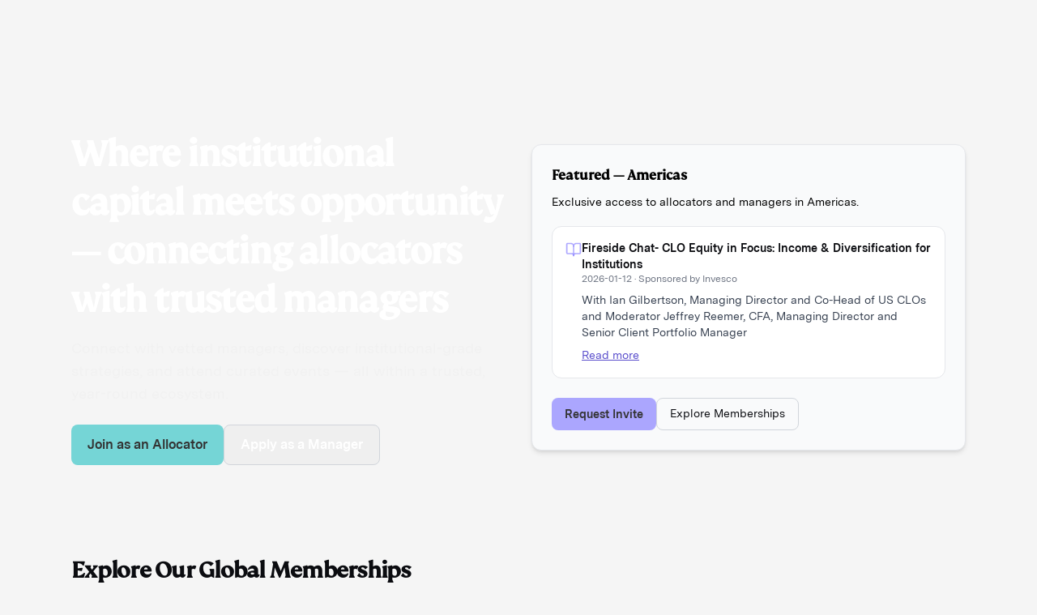

--- FILE ---
content_type: text/html; charset=utf-8
request_url: https://www.institutionalinvestor.com/?articleID=1893470
body_size: 6709
content:
<!DOCTYPE html><html lang="en" data-scroll-behavior="smooth" class="__variable_d44e36 __variable_0d6882"><head><meta charSet="utf-8"/><meta name="viewport" content="width=device-width, initial-scale=1"/><link rel="preload" as="image" imageSrcSet="/_next/image/?url=%2Fimages%2Fhome-page.jpg&amp;w=640&amp;q=75 640w, /_next/image/?url=%2Fimages%2Fhome-page.jpg&amp;w=750&amp;q=75 750w, /_next/image/?url=%2Fimages%2Fhome-page.jpg&amp;w=828&amp;q=75 828w, /_next/image/?url=%2Fimages%2Fhome-page.jpg&amp;w=1080&amp;q=75 1080w, /_next/image/?url=%2Fimages%2Fhome-page.jpg&amp;w=1200&amp;q=75 1200w, /_next/image/?url=%2Fimages%2Fhome-page.jpg&amp;w=1920&amp;q=75 1920w, /_next/image/?url=%2Fimages%2Fhome-page.jpg&amp;w=2048&amp;q=75 2048w, /_next/image/?url=%2Fimages%2Fhome-page.jpg&amp;w=3840&amp;q=75 3840w" imageSizes="100vw"/><link rel="stylesheet" href="/_next/static/css/db1f967cac93faec.css" data-precedence="next"/><link rel="stylesheet" href="/_next/static/css/85eae1a6394818bc.css" data-precedence="next"/><link rel="preload" as="script" fetchPriority="low" href="/_next/static/chunks/webpack-bf0786892f50944e.js"/><script src="/_next/static/chunks/4bd1b696-100b9d70ed4e49c1.js" async=""></script><script src="/_next/static/chunks/1255-0f44b1dfcf4aa117.js" async=""></script><script src="/_next/static/chunks/main-app-0fb9f44d69fd4d77.js" async=""></script><script src="/_next/static/chunks/app/layout-fbd02c431bc5c8b6.js" async=""></script><script src="/_next/static/chunks/1356-c78263a534879126.js" async=""></script><script src="/_next/static/chunks/2619-b8db57ac19da49ac.js" async=""></script><script src="/_next/static/chunks/app/not-found-750745785fa5bd42.js" async=""></script><script src="/_next/static/chunks/7349-cf6b56e8cb77ef26.js" async=""></script><script src="/_next/static/chunks/978-a55e998c5b2b4197.js" async=""></script><script src="/_next/static/chunks/1733-bda580b13ef0608c.js" async=""></script><script src="/_next/static/chunks/1778-1c82c3fa74f4cadf.js" async=""></script><script src="/_next/static/chunks/1228-87de75b6bcfe6bf0.js" async=""></script><script src="/_next/static/chunks/3831-bae9125f4a88cbb5.js" async=""></script><script src="/_next/static/chunks/2628-9e4578eb149f2da7.js" async=""></script><script src="/_next/static/chunks/app/page-ba6070a19fc11330.js" async=""></script><link rel="preload" href="https://securepubads.g.doubleclick.net/tag/js/gpt.js" as="script"/><link rel="preload" href="https://www.institutionalinvestor.com/dist/react/embedded/sitewide_search.js" as="script" crossorigin=""/><link rel="preconnect" href="https://fonts.googleapis.com"/><link rel="preconnect" href="https://fonts.gstatic.com" crossorigin="anonymous"/><meta name="theme-color" content="#1a365d"/><meta name="next-size-adjust" content=""/><script type="application/ld+json">{"@context":"https://schema.org","@type":"NewsMediaOrganization","name":"Institutional Investor","url":"https://www.institutionalinvestor.com","logo":{"@type":"ImageObject","url":"https://www.institutionalinvestor.com/logo.png"},"sameAs":["https://twitter.com/iinews","https://linkedin.com/company/institutional-investor"]}</script><script src="/_next/static/chunks/polyfills-42372ed130431b0a.js" noModule=""></script></head><body style="font-family:var(--font-messina-sans)"><div hidden=""><!--$?--><template id="B:0"></template><!--/$--></div><div id="page-top"></div><noscript><iframe src="https://www.googletagmanager.com/ns.html?id=GTM-KPPSV7M" height="0" width="0" style="display:none;visibility:hidden"></iframe></noscript><div id="sitewide-search" class="hidden"></div><div class="app overflow-visible"><!--$!--><template data-dgst="BAILOUT_TO_CLIENT_SIDE_RENDERING"></template><div class="h-20 md:h-24"></div><!--/$--><main class="main-content overflow-visible"><!--$?--><template id="B:1"></template><div class="h-screen w-full flex items-center justify-center bg-background"><svg xmlns="http://www.w3.org/2000/svg" width="24" height="24" viewBox="0 0 24 24" fill="none" stroke="currentColor" stroke-width="2" stroke-linecap="round" stroke-linejoin="round" class="lucide lucide-loader-circle animate-spin size-10" role="status" aria-label="Loading"><path d="M21 12a9 9 0 1 1-6.219-8.56"></path></svg></div><!--/$--><!--$!--><template data-dgst="BAILOUT_TO_CLIENT_SIDE_RENDERING"></template><!--/$--></main><!--$!--><template data-dgst="BAILOUT_TO_CLIENT_SIDE_RENDERING"></template><div class="h-64"></div><!--/$--></div><script>(self.__next_s=self.__next_s||[]).push([0,{"children":"\n              (function(a,s,y,n,c,h,i,d,e){s.className+=' '+y;h.start=1*new Date;\n              h.end=i=function(){s.className=s.className.replace(RegExp(' ?'+y),'')};\n              (a[n]=a[n]||[]).hide=h;setTimeout(function(){i();h.end=null},c);h.timeout=c;\n              })(window,document.documentElement,'async-hide','dataLayer',4000,\n              {'GTM-KPPSV7M':true});\n            ","id":"anti-flicker-script"}])</script><script>requestAnimationFrame(function(){$RT=performance.now()});</script><script src="/_next/static/chunks/webpack-bf0786892f50944e.js" id="_R_" async=""></script><div hidden id="S:1"><div class="min-h-screen bg-brand-color text-brand-text"><header class="relative w-full min-h-[480px]"><div class="absolute inset-0" style="z-index:0"><div class="relative w-full h-full"><img alt="Institutional Investor" decoding="async" data-nimg="fill" class="object-cover object-left" style="position:absolute;height:100%;width:100%;left:0;top:0;right:0;bottom:0;color:transparent" sizes="100vw" srcSet="/_next/image/?url=%2Fimages%2Fhome-page.jpg&amp;w=640&amp;q=75 640w, /_next/image/?url=%2Fimages%2Fhome-page.jpg&amp;w=750&amp;q=75 750w, /_next/image/?url=%2Fimages%2Fhome-page.jpg&amp;w=828&amp;q=75 828w, /_next/image/?url=%2Fimages%2Fhome-page.jpg&amp;w=1080&amp;q=75 1080w, /_next/image/?url=%2Fimages%2Fhome-page.jpg&amp;w=1200&amp;q=75 1200w, /_next/image/?url=%2Fimages%2Fhome-page.jpg&amp;w=1920&amp;q=75 1920w, /_next/image/?url=%2Fimages%2Fhome-page.jpg&amp;w=2048&amp;q=75 2048w, /_next/image/?url=%2Fimages%2Fhome-page.jpg&amp;w=3840&amp;q=75 3840w" src="/_next/image/?url=%2Fimages%2Fhome-page.jpg&amp;w=3840&amp;q=75"/></div></div><div class="absolute inset-0" style="background-color:rgba(0,0,0,0.45);z-index:1"></div><div class="relative z-10 max-w-6xl mx-auto px-6 py-16 grid grid-cols-1 md:grid-cols-2 gap-8 items-center text-white"><div style="opacity:0;transform:translateX(-40px)"><h1 class="text-5xl font-extrabold leading-tight tracking-tight font-fs-kim">Where institutional capital meets opportunity — connecting allocators with trusted managers</h1><p class="mt-4 text-lg text-light-gray">Connect with vetted managers, discover institutional-grade strategies, and attend curated events — all within a trusted, year-round ecosystem.</p><div class="mt-6 flex gap-3"><button class="px-5 py-3 text-brand-accentColor rounded-lg font-medium bg-brand-accent hover:bg-brand-accentHover">Join as an Allocator</button><button class="px-5 py-3 rounded-lg font-medium text-white border border-stone">Apply as a Manager</button></div></div><div class="rounded-xl p-6 shadow-md bg-brand-accent border border-gray-200 bg-gray-50" style="opacity:0;transform:translateX(40px)"><h3 class="font-semibold text-lg text-black">Featured — </h3><p class="mt-2 text-sm text-black">Exclusive access to allocators and managers in <!-- -->.</p><ul class="mt-4 space-y-2"></ul><div class="mt-6 flex gap-3"><div><button class="inline-flex items-center justify-center gap-2 whitespace-nowrap font-medium ring-offset-background transition-colors focus-visible:outline-none focus-visible:ring-2 focus-visible:ring-ring focus-visible:ring-offset-2 disabled:pointer-events-none disabled:opacity-50 [&amp;_svg]:pointer-events-none [&amp;_svg]:size-4 [&amp;_svg]:shrink-0 h-10 px-4 py-2 rounded-lg text-sm text-brand-accentColor bg-brand-linkBackground hover:bg-brand-linkHover">Request Invite</button></div><a href="#memberships" class="px-4 py-2 rounded-lg text-sm border border-gray-300 text-brand-text bg-transparent hover:bg-gray-100 transition-colors">Explore Memberships</a></div></div></div></header><section id="memberships" class="max-w-6xl mx-auto p-6 mt-6 scroll-mt-24"><h2 class="text-3xl font-bold tracking-tight">Explore Our Global Memberships</h2><div class="mt-6 grid grid-cols-1 md:grid-cols-3 gap-6"></div></section><section id="events" class="max-w-6xl mx-auto p-6"><div class="flex items-center justify-between"><h2 class="text-3xl font-bold tracking-tight">Join Our Global Events</h2><div class="flex items-center gap-2"><svg xmlns="http://www.w3.org/2000/svg" width="24" height="24" viewBox="0 0 24 24" fill="none" stroke="currentColor" stroke-width="2" stroke-linecap="round" stroke-linejoin="round" class="lucide lucide-funnel h-5 w-5" aria-hidden="true" style="color:#6b7280"><path d="M10 20a1 1 0 0 0 .553.895l2 1A1 1 0 0 0 14 21v-7a2 2 0 0 1 .517-1.341L21.74 4.67A1 1 0 0 0 21 3H3a1 1 0 0 0-.742 1.67l7.225 7.989A2 2 0 0 1 10 14z"></path></svg><select class="rounded-xl text-sm p-1" style="border:1px solid #d1d5db;background-color:#ffffff"><option selected="">All</option><option>Americas</option><option>Asia</option><option>C-Suite</option><option>European</option><option>Middle East</option><option>Trading</option><option>Wealth &amp; Retirement</option></select></div></div><div class="mt-6 flex items-center justify-center h-64"><div class="flex flex-col items-center justify-center h-64 px-4 "><div class="flex flex-col items-center gap-4"><div style="opacity:0;transform:scale(0)"><div class="flex items-center gap-1"><div class="w-2 h-2 rounded-full bg-brand-accent shadow-sm"></div><div class="w-2 h-2 rounded-full bg-brand-accent shadow-sm"></div><div class="w-2 h-2 rounded-full bg-brand-accent shadow-sm"></div></div></div><div class="text-center" style="opacity:0;transform:translateY(10px)"><p class="text-base text-gray-700 tracking-wide">Loading Events<!-- -->...</p></div></div></div></div></section><section id="knowledge-center" class="max-w-6xl mx-auto p-6 mt-8 rounded-xl shadow" style="background-color:#ffffff;border:1px solid #e5e7eb"><div class="flex items-center justify-between"><h2 class="text-3xl font-bold tracking-tight"><a href="/industry-insights" class="hover:opacity-80 transition-opacity duration-200">Knowledge Center</a></h2><div class="flex items-center gap-2"><svg xmlns="http://www.w3.org/2000/svg" width="24" height="24" viewBox="0 0 24 24" fill="none" stroke="currentColor" stroke-width="2" stroke-linecap="round" stroke-linejoin="round" class="lucide lucide-funnel h-5 w-5" aria-hidden="true" style="color:#6b7280"><path d="M10 20a1 1 0 0 0 .553.895l2 1A1 1 0 0 0 14 21v-7a2 2 0 0 1 .517-1.341L21.74 4.67A1 1 0 0 0 21 3H3a1 1 0 0 0-.742 1.67l7.225 7.989A2 2 0 0 1 10 14z"></path></svg><select class="rounded-lg text-sm p-1" style="border:1px solid #d1d5db;background-color:#ffffff"><option selected="">All</option></select></div></div><p class="mt-2" style="color:#6b7280">Exclusive research, insights, and commentary from Institutional Investor editors and contributors.</p><div class="mt-6 flex items-center justify-center h-64"><div class="flex flex-col items-center justify-center h-64 px-4 "><div class="flex flex-col items-center gap-4"><div style="opacity:0;transform:scale(0)"><div class="flex items-center gap-1"><div class="w-2 h-2 rounded-full bg-brand-accent shadow-sm"></div><div class="w-2 h-2 rounded-full bg-brand-accent shadow-sm"></div><div class="w-2 h-2 rounded-full bg-brand-accent shadow-sm"></div></div></div><div class="text-center" style="opacity:0;transform:translateY(10px)"><p class="text-base text-gray-700 tracking-wide">Loading Knowledge Center<!-- -->...</p></div></div></div></div></section><div class="flex items-center justify-center py-12 px-4 sm:px-6 lg:px-8"><div class="max-w-6xl w-full"><div class="bg-white rounded-xl shadow-lg overflow-hidden"><div class="grid grid-cols-1 lg:grid-cols-2"><div class="bg-gradient-to-br p-8 pb-0 lg:p-6 flex items-center justify-center"><div class="text-center"><h1 class="text-2xl md:text-2xl lg:text-3xl font-bold text-black leading-tight">Newsletter Sign-up</h1><div class="mt-4 w-16 h-1 bg-black/30 mx-auto rounded"></div></div></div><div class="p-8 lg:p-6 flex items-center justify-center"><div class="w-full max-w-md"><div class="text-center mb-8"><p class="text-gray-600">Subscribe for free and receive top news directly in your inbox. Pick your preference topics, and we’ll handle it.</p></div><div class="flex justify-center"><button type="button" class="w-48 font-medium py-2 px-4 rounded-lg shadow-md bg-brand-accent text-brand-accentColor transition-colors duration-200 hover:bg-brand-accentHover">Subscribe</button></div></div></div></div></div></div></div><section id="join" class="max-w-6xl mx-auto py-6 px-4 sm:px-6 lg:px-8 flex flex-col sm:flex-row sm:items-center gap-4 rounded-xl border border-brand-accent bg-brand-accent/20"><div class="flex-1"><h3 class="text-xl sm:text-2xl font-bold">Ready to join?</h3><p class="mt-2 text-sm sm:text-base text-gray-500">Allocators gain efficient discovery. Managers gain qualified access. Join the platform today.</p></div><div class="flex flex-col sm:flex-row gap-3 w-full sm:w-auto"><div><button class="inline-flex items-center justify-center gap-2 whitespace-nowrap font-medium ring-offset-background focus-visible:outline-none focus-visible:ring-2 focus-visible:ring-ring focus-visible:ring-offset-2 disabled:pointer-events-none disabled:opacity-50 [&amp;_svg]:pointer-events-none [&amp;_svg]:size-4 [&amp;_svg]:shrink-0 h-10 w-full sm:w-auto bg-brand-accent px-5 py-3 text-brand-accentColor rounded-lg text-center text-sm sm:text-base transition-colors duration-200 hover:bg-brand-accentHover">Join as an Allocator</button></div><div><button class="inline-flex justify-center ring-offset-background focus-visible:outline-none focus-visible:ring-2 focus-visible:ring-ring focus-visible:ring-offset-2 disabled:pointer-events-none disabled:opacity-50 [&amp;_svg]:pointer-events-none [&amp;_svg]:size-4 [&amp;_svg]:shrink-0 w-full sm:w-auto h-full items-center font-light gap-2 px-4 py-2 rounded-lg border border-gray-300 text-gray-900 hover:border-gray-400 hover:bg-transparent bg-transparent transition-colors duration-200 text-sm sm:text-base whitespace-nowrap">Apply as a Manager</button></div></div></section><section class="max-w-6xl mx-auto p-6 text-center"><section class="max-w-6xl mx-auto p-6"><div class="mb-8 text-center"><h2 class="text-2xl font-bold mb-4 tracking-tight">Trusted by Leading Partners</h2></div><div class="grid grid-cols-1 md:grid-cols-3 gap-8 mb-8"><a href="https://www.clade.co/" target="_blank" rel="noopener noreferrer" class="bg-white rounded-xl shadow-md hover:shadow-lg transition-shadow duration-300 overflow-hidden border border-gray-200 focus:outline-none focus:ring-2 focus:ring-blue-500" style="opacity:0;transform:translateY(20px)"><div class="relative h-48 w-full bg-gray-100 flex items-center justify-center"><img alt="Clade" loading="lazy" decoding="async" data-nimg="fill" class="object-contain p-4" style="position:absolute;height:100%;width:100%;left:0;top:0;right:0;bottom:0;color:transparent" sizes="(max-width: 768px) 100vw, (max-width: 1200px) 33vw, 25vw" srcSet="/_next/image/?url=%2Fimages%2Fclade-logo.webp&amp;w=256&amp;q=75 256w, /_next/image/?url=%2Fimages%2Fclade-logo.webp&amp;w=384&amp;q=75 384w, /_next/image/?url=%2Fimages%2Fclade-logo.webp&amp;w=640&amp;q=75 640w, /_next/image/?url=%2Fimages%2Fclade-logo.webp&amp;w=750&amp;q=75 750w, /_next/image/?url=%2Fimages%2Fclade-logo.webp&amp;w=828&amp;q=75 828w, /_next/image/?url=%2Fimages%2Fclade-logo.webp&amp;w=1080&amp;q=75 1080w, /_next/image/?url=%2Fimages%2Fclade-logo.webp&amp;w=1200&amp;q=75 1200w, /_next/image/?url=%2Fimages%2Fclade-logo.webp&amp;w=1920&amp;q=75 1920w, /_next/image/?url=%2Fimages%2Fclade-logo.webp&amp;w=2048&amp;q=75 2048w, /_next/image/?url=%2Fimages%2Fclade-logo.webp&amp;w=3840&amp;q=75 3840w" src="/_next/image/?url=%2Fimages%2Fclade-logo.webp&amp;w=3840&amp;q=75"/></div></a><a href="https://www.cfainstitute.org/" target="_blank" rel="noopener noreferrer" class="bg-white rounded-xl shadow-md hover:shadow-lg transition-shadow duration-300 overflow-hidden border border-gray-200 focus:outline-none focus:ring-2 focus:ring-blue-500" style="opacity:0;transform:translateY(20px)"><div class="relative h-48 w-full bg-gray-100 flex items-center justify-center"><img alt="CFA Institute" loading="lazy" decoding="async" data-nimg="fill" class="object-contain p-4" style="position:absolute;height:100%;width:100%;left:0;top:0;right:0;bottom:0;color:transparent" sizes="(max-width: 768px) 100vw, (max-width: 1200px) 33vw, 25vw" srcSet="/_next/image/?url=%2Fimages%2Fcfa-institute-logo.webp&amp;w=256&amp;q=75 256w, /_next/image/?url=%2Fimages%2Fcfa-institute-logo.webp&amp;w=384&amp;q=75 384w, /_next/image/?url=%2Fimages%2Fcfa-institute-logo.webp&amp;w=640&amp;q=75 640w, /_next/image/?url=%2Fimages%2Fcfa-institute-logo.webp&amp;w=750&amp;q=75 750w, /_next/image/?url=%2Fimages%2Fcfa-institute-logo.webp&amp;w=828&amp;q=75 828w, /_next/image/?url=%2Fimages%2Fcfa-institute-logo.webp&amp;w=1080&amp;q=75 1080w, /_next/image/?url=%2Fimages%2Fcfa-institute-logo.webp&amp;w=1200&amp;q=75 1200w, /_next/image/?url=%2Fimages%2Fcfa-institute-logo.webp&amp;w=1920&amp;q=75 1920w, /_next/image/?url=%2Fimages%2Fcfa-institute-logo.webp&amp;w=2048&amp;q=75 2048w, /_next/image/?url=%2Fimages%2Fcfa-institute-logo.webp&amp;w=3840&amp;q=75 3840w" src="/_next/image/?url=%2Fimages%2Fcfa-institute-logo.webp&amp;w=3840&amp;q=75"/></div></a><a href="https://allocatortraining.com/" target="_blank" rel="noopener noreferrer" class="bg-white rounded-xl shadow-md hover:shadow-lg transition-shadow duration-300 overflow-hidden border border-gray-200 focus:outline-none focus:ring-2 focus:ring-blue-500" style="opacity:0;transform:translateY(20px)"><div class="relative h-48 w-full bg-gray-100 flex items-center justify-center"><img alt="Allocator Training Institute" loading="lazy" decoding="async" data-nimg="fill" class="object-contain p-4" style="position:absolute;height:100%;width:100%;left:0;top:0;right:0;bottom:0;color:transparent" sizes="(max-width: 768px) 100vw, (max-width: 1200px) 33vw, 25vw" srcSet="/_next/image/?url=%2Fimages%2Fallocator-training-institute.webp&amp;w=256&amp;q=75 256w, /_next/image/?url=%2Fimages%2Fallocator-training-institute.webp&amp;w=384&amp;q=75 384w, /_next/image/?url=%2Fimages%2Fallocator-training-institute.webp&amp;w=640&amp;q=75 640w, /_next/image/?url=%2Fimages%2Fallocator-training-institute.webp&amp;w=750&amp;q=75 750w, /_next/image/?url=%2Fimages%2Fallocator-training-institute.webp&amp;w=828&amp;q=75 828w, /_next/image/?url=%2Fimages%2Fallocator-training-institute.webp&amp;w=1080&amp;q=75 1080w, /_next/image/?url=%2Fimages%2Fallocator-training-institute.webp&amp;w=1200&amp;q=75 1200w, /_next/image/?url=%2Fimages%2Fallocator-training-institute.webp&amp;w=1920&amp;q=75 1920w, /_next/image/?url=%2Fimages%2Fallocator-training-institute.webp&amp;w=2048&amp;q=75 2048w, /_next/image/?url=%2Fimages%2Fallocator-training-institute.webp&amp;w=3840&amp;q=75 3840w" src="/_next/image/?url=%2Fimages%2Fallocator-training-institute.webp&amp;w=3840&amp;q=75"/></div></a></div><div class="text-center"><button class="px-8 py-3 bg-brand-accent text-brand-accentColor font-medium rounded-lg transition-colors duration-200 shadow-md hover:bg-brand-accentHover" tabindex="0">Find out More</button></div></section></section></div><!--$?--><template id="B:2"></template><!--/$--></div><script>$RB=[];$RV=function(a){$RT=performance.now();for(var b=0;b<a.length;b+=2){var c=a[b],e=a[b+1];null!==e.parentNode&&e.parentNode.removeChild(e);var f=c.parentNode;if(f){var g=c.previousSibling,h=0;do{if(c&&8===c.nodeType){var d=c.data;if("/$"===d||"/&"===d)if(0===h)break;else h--;else"$"!==d&&"$?"!==d&&"$~"!==d&&"$!"!==d&&"&"!==d||h++}d=c.nextSibling;f.removeChild(c);c=d}while(c);for(;e.firstChild;)f.insertBefore(e.firstChild,c);g.data="$";g._reactRetry&&requestAnimationFrame(g._reactRetry)}}a.length=0};
$RC=function(a,b){if(b=document.getElementById(b))(a=document.getElementById(a))?(a.previousSibling.data="$~",$RB.push(a,b),2===$RB.length&&("number"!==typeof $RT?requestAnimationFrame($RV.bind(null,$RB)):(a=performance.now(),setTimeout($RV.bind(null,$RB),2300>a&&2E3<a?2300-a:$RT+300-a)))):b.parentNode.removeChild(b)};$RC("B:1","S:1")</script><div hidden id="S:2"></div><script>$RC("B:2","S:2")</script><title>Homepage | Institutional Investor</title><meta name="description" content="Connect with institutional investors worldwide. Access exclusive events, insights, and memberships across Americas, Europe, Middle East, Asia, and specialized networks."/><meta name="author" content="Institutional Investor"/><meta name="keywords" content="institutional investor, capital intro, private equity, hedge funds, asset management, allocators, investment management"/><meta name="publisher" content="Institutional Investor"/><meta name="robots" content="index, follow"/><meta property="og:title" content="Institutional Investor"/><meta property="og:description" content="Connect with institutional investors worldwide. Access exclusive events, insights, and memberships."/><meta property="og:type" content="website"/><meta name="twitter:card" content="summary"/><meta name="twitter:title" content="Institutional Investor"/><meta name="twitter:description" content="Connect with institutional investors worldwide. Access exclusive events, insights, and memberships."/><link rel="icon" href="/_next/static/favicon.ico"/><link rel="apple-touch-icon" href="/apple-touch-icon.png"/><script >document.querySelectorAll('body link[rel="icon"], body link[rel="apple-touch-icon"]').forEach(el => document.head.appendChild(el))</script><div hidden id="S:0"></div><script>$RC("B:0","S:0")</script><script>(self.__next_f=self.__next_f||[]).push([0])</script><script>self.__next_f.push([1,"1:\"$Sreact.fragment\"\n2:I[48839,[\"7177\",\"static/chunks/app/layout-fbd02c431bc5c8b6.js\"],\"default\"]\n3:I[30852,[\"7177\",\"static/chunks/app/layout-fbd02c431bc5c8b6.js\"],\"default\"]\n4:\"$Sreact.suspense\"\n5:I[9766,[],\"\"]\n6:I[98924,[],\"\"]\n7:I[52619,[\"1356\",\"static/chunks/1356-c78263a534879126.js\",\"2619\",\"static/chunks/2619-b8db57ac19da49ac.js\",\"4345\",\"static/chunks/app/not-found-750745785fa5bd42.js\"],\"\"]\nd:I[57150,[],\"\"]\ne:I[81356,[\"1356\",\"static/chunks/1356-c78263a534879126.js\",\"2619\",\"static/chunks/2619-b8db57ac19da49ac.js\",\"4345\",\"static/chunks/app/not-found-750745785fa5bd42.js\"],\"Image\"]\nf:I[90926,[\"7177\",\"static/chunks/app/layout-fbd02c431bc5c8b6.js\"],\"default\"]\n10:I[53493,[\"7177\",\"static/chunks/app/layout-fbd02c431bc5c8b6.js\"],\"default\"]\n12:I[24431,[],\"OutletBoundary\"]\n14:I[15278,[],\"AsyncMetadataOutlet\"]\n16:I[24431,[],\"ViewportBoundary\"]\n18:I[24431,[],\"MetadataBoundary\"]\n1a:I[99737,[\"1356\",\"static/chunks/1356-c78263a534879126.js\",\"7349\",\"static/chunks/7349-cf6b56e8cb77ef26.js\",\"978\",\"static/chunks/978-a55e998c5b2b4197.js\",\"1733\",\"static/chunks/1733-bda580b13ef0608c.js\",\"1778\",\"static/chunks/1778-1c82c3fa74f4cadf.js\",\"1228\",\"static/chunks/1228-87de75b6bcfe6bf0.js\",\"3831\",\"static/chunks/3831-bae9125f4a88cbb5.js\",\"2628\",\"static/chunks/2628-9e4578eb149f2da7.js\",\"8974\",\"static/chunks/app/page-ba6070a19fc11330.js\"],\"default\"]\n1b:I[58828,[\"1356\",\"static/chunks/1356-c78263a534879126.js\",\"7349\",\"static/chunks/7349-cf6b56e8cb77ef26.js\",\"978\",\"static/chunks/978-a55e998c5b2b4197.js\",\"1733\",\"static/chunks/1733-bda580b13ef0608c.js\",\"1778\",\"static/chunks/1778-1c82c3fa74f4cadf.js\",\"1228\",\"static/chunks/1228-87de75b6bcfe6bf0.js\",\"3831\",\"static/chunks/3831-bae9125f4a88cbb5.js\",\"2628\",\"static/chunks/2628-9e4578eb149f2da7.js\",\"8974\",\"static/chunks/app/page-ba6070a19fc11330.js\"],\"LoadingProvider\"]\n1c:I[41316,[\"1356\",\"static/chunks/1356-c78263a534879126.js\",\"7349\",\"static/chunks/7349-cf6b56e8cb77ef26.js\",\"978\",\"static/chunks/978-a55e998c5b2b4197.js\",\"1733\",\"static/chunks/1733-bda580b13ef0608c.js\",\"1778\",\"static/chunks/1778-1c82c3fa74f4ca"])</script><script>self.__next_f.push([1,"df.js\",\"1228\",\"static/chunks/1228-87de75b6bcfe6bf0.js\",\"3831\",\"static/chunks/3831-bae9125f4a88cbb5.js\",\"2628\",\"static/chunks/2628-9e4578eb149f2da7.js\",\"8974\",\"static/chunks/app/page-ba6070a19fc11330.js\"],\"default\"]\n1d:I[80622,[],\"IconMark\"]\n:HL[\"/_next/static/media/34e8c4f117c95cf3-s.p.woff2\",\"font\",{\"crossOrigin\":\"\",\"type\":\"font/woff2\"}]\n:HL[\"/_next/static/media/3d660e1dc7b780d4-s.p.woff2\",\"font\",{\"crossOrigin\":\"\",\"type\":\"font/woff2\"}]\n:HL[\"/_next/static/media/5459dfed031b0739-s.p.woff2\",\"font\",{\"crossOrigin\":\"\",\"type\":\"font/woff2\"}]\n:HL[\"/_next/static/media/728cdd6bafba0f74-s.p.woff2\",\"font\",{\"crossOrigin\":\"\",\"type\":\"font/woff2\"}]\n:HL[\"/_next/static/media/8296d095f6069a50-s.p.woff2\",\"font\",{\"crossOrigin\":\"\",\"type\":\"font/woff2\"}]\n:HL[\"/_next/static/media/8524b3d4176edace-s.p.woff2\",\"font\",{\"crossOrigin\":\"\",\"type\":\"font/woff2\"}]\n:HL[\"/_next/static/media/cd9220911e407b44-s.p.woff2\",\"font\",{\"crossOrigin\":\"\",\"type\":\"font/woff2\"}]\n:HL[\"/_next/static/media/fb8587811c19ed0a-s.p.woff2\",\"font\",{\"crossOrigin\":\"\",\"type\":\"font/woff2\"}]\n:HL[\"/_next/static/css/db1f967cac93faec.css\",\"style\"]\n:HL[\"/_next/static/css/85eae1a6394818bc.css\",\"style\"]\n"])</script><script>self.__next_f.push([1,"0:{\"P\":null,\"b\":\"Ne1g8s2qDPOEB2G8ybtRz\",\"p\":\"\",\"c\":[\"\",\"?articleID=1893470\"],\"i\":false,\"f\":[[[\"\",{\"children\":[\"__PAGE__?{\\\"articleID\\\":\\\"1893470\\\"}\",{}]},\"$undefined\",\"$undefined\",true],[\"\",[\"$\",\"$1\",\"c\",{\"children\":[[[\"$\",\"link\",\"0\",{\"rel\":\"stylesheet\",\"href\":\"/_next/static/css/db1f967cac93faec.css\",\"precedence\":\"next\",\"crossOrigin\":\"$undefined\",\"nonce\":\"$undefined\"}]],[\"$\",\"html\",null,{\"lang\":\"en\",\"data-scroll-behavior\":\"smooth\",\"className\":\"__variable_d44e36 __variable_0d6882\",\"children\":[[\"$\",\"head\",null,{\"children\":[[\"$\",\"link\",null,{\"rel\":\"preconnect\",\"href\":\"https://fonts.googleapis.com\"}],[\"$\",\"link\",null,{\"rel\":\"preconnect\",\"href\":\"https://fonts.gstatic.com\",\"crossOrigin\":\"anonymous\"}],[\"$\",\"script\",null,{\"type\":\"application/ld+json\",\"dangerouslySetInnerHTML\":{\"__html\":\"{\\\"@context\\\":\\\"https://schema.org\\\",\\\"@type\\\":\\\"NewsMediaOrganization\\\",\\\"name\\\":\\\"Institutional Investor\\\",\\\"url\\\":\\\"https://www.institutionalinvestor.com\\\",\\\"logo\\\":{\\\"@type\\\":\\\"ImageObject\\\",\\\"url\\\":\\\"https://www.institutionalinvestor.com/logo.png\\\"},\\\"sameAs\\\":[\\\"https://twitter.com/iinews\\\",\\\"https://linkedin.com/company/institutional-investor\\\"]}\"}}]]}],[\"$\",\"body\",null,{\"style\":{\"fontFamily\":\"var(--font-messina-sans)\"},\"children\":[[\"$\",\"div\",null,{\"id\":\"page-top\"}],[\"$\",\"noscript\",null,{\"children\":[\"$\",\"iframe\",null,{\"src\":\"https://www.googletagmanager.com/ns.html?id=GTM-KPPSV7M\",\"height\":\"0\",\"width\":\"0\",\"style\":{\"display\":\"none\",\"visibility\":\"hidden\"}}]}],[\"$\",\"div\",null,{\"id\":\"sitewide-search\",\"className\":\"hidden\"}],[\"$\",\"$L2\",null,{\"recaptchaSiteKey\":\"6LeX6gkfAAAAAJBUEQixptuv4vkFo-1SXziGFztM\",\"children\":[\"$\",\"$L3\",null,{\"children\":[[\"$\",\"$4\",null,{\"fallback\":[\"$\",\"div\",null,{\"className\":\"h-screen w-full flex items-center justify-center bg-background\",\"children\":[\"$\",\"svg\",null,{\"ref\":\"$undefined\",\"xmlns\":\"http://www.w3.org/2000/svg\",\"width\":24,\"height\":24,\"viewBox\":\"0 0 24 24\",\"fill\":\"none\",\"stroke\":\"currentColor\",\"strokeWidth\":2,\"strokeLinecap\":\"round\",\"strokeLinejoin\":\"round\",\"className\":\"lucide lucide-loader-circle animate-spin size-10\",\"role\":\"status\",\"aria-label\":\"Loading\",\"children\":[[\"$\",\"path\",\"13zald\",{\"d\":\"M21 12a9 9 0 1 1-6.219-8.56\"}],\"$undefined\"]}]}],\"children\":[\"$\",\"$L5\",null,{\"parallelRouterKey\":\"children\",\"error\":\"$undefined\",\"errorStyles\":\"$undefined\",\"errorScripts\":\"$undefined\",\"template\":[\"$\",\"$L6\",null,{}],\"templateStyles\":\"$undefined\",\"templateScripts\":\"$undefined\",\"notFound\":[[\"$\",\"div\",null,{\"className\":\"min-h-screen bg-gradient-to-br from-[#f5f5f5] to-[#bebdbd] flex items-center justify-center p-5 relative overflow-hidden max-[480px]:p-2.5\",\"children\":[\"$\",\"div\",null,{\"className\":\"max-w-[700px] w-full relative z-20\",\"children\":[\"$\",\"div\",null,{\"className\":\"bg-white/95 backdrop-blur-[10px] rounded-[20px] px-10 py-[60px] text-center border border-white/20 shadow-[0_20px_60px_rgba(0,0,0,0.1)]\",\"children\":[\"$\",\"div\",null,{\"className\":\"grid items-center mb-6 gap-6 grid-cols-1 md:grid-cols-[3fr_2fr]\",\"children\":[[\"$\",\"div\",null,{\"className\":\"text-center md:text-left\",\"children\":[[\"$\",\"div\",null,{\"className\":\"flex items-center gap-2.5 justify-center mb-5 md:justify-start md:mb-3\",\"children\":[[\"$\",\"span\",null,{\"className\":\"text-[8rem] font-black bg-gradient-to-tr from-[#75d5d6] to-[#413e44] bg-clip-text text-transparent max-[480px]:text-[4rem]\",\"style\":{\"textShadow\":\"0 5px 15px rgba(0,0,0,0.1)\"},\"children\":\"4\"}],[\"$\",\"span\",null,{\"className\":\"text-[8rem] font-black bg-gradient-to-tr from-[#75d5d6] to-[#413e44] bg-clip-text text-transparent max-[480px]:text-[4rem]\",\"style\":{\"textShadow\":\"0 5px 15px rgba(0,0,0,0.1)\"},\"children\":\"0\"}],[\"$\",\"span\",null,{\"className\":\"text-[8rem] font-black bg-gradient-to-tr from-[#75d5d6] to-[#413e44] bg-clip-text text-transparent max-[480px]:text-[4rem]\",\"style\":{\"textShadow\":\"0 5px 15px rgba(0,0,0,0.1)\"},\"children\":\"4\"}]]}],[\"$\",\"div\",null,{\"children\":[[\"$\",\"h1\",null,{\"className\":\"text-[2.5rem] text-[#2d3748] font-bold mb-4 max-[480px]:text-[1.5rem]\",\"children\":\"Page Not Found\"}],[\"$\",\"h3\",null,{\"className\":\"text-[#4a5568] leading-relaxed mb-6 max-w-[640px] mx-0 text-xl md:text-2xl\",\"children\":\"Looks like this page doesn’t exist.\"}]]}],[\"$\",\"$L7\",null,{\"href\":\"/\",\"className\":\"px-5 py-3 text-brand-accentColor rounded-lg bg-brand-accent hover:bg-brand-accentHover\",\"children\":\"Return Home\"}]]}],\"$L8\"]}]}]}]}],[]],\"forbidden\":\"$undefined\",\"unauthorized\":\"$undefined\"}]}],\"$L9\"]}]}],\"$La\"]}]]}]]}],{\"children\":[\"__PAGE__\",\"$Lb\",{},null,false]},null,false],\"$Lc\",false]],\"m\":\"$undefined\",\"G\":[\"$d\",[]],\"s\":false,\"S\":false}\n"])</script><script>self.__next_f.push([1,"8:[\"$\",\"div\",null,{\"className\":\"hidden md:flex justify-end items-center\",\"children\":[\"$\",\"$Le\",null,{\"src\":\"/images/not-found-image.png\",\"alt\":\"Page Not Found\",\"width\":500,\"height\":500,\"sizes\":\"100vw\",\"className\":\"w-full h-auto shrink-0\",\"priority\":true,\"title\":\"$undefined\",\"onError\":\"$undefined\"}]}]\n9:[\"$\",\"$Lf\",null,{}]\na:[\"$\",\"$L10\",null,{}]\nb:[\"$\",\"$1\",\"c\",{\"children\":[\"$L11\",[[\"$\",\"link\",\"0\",{\"rel\":\"stylesheet\",\"href\":\"/_next/static/css/85eae1a6394818bc.css\",\"precedence\":\"next\",\"crossOrigin\":\"$undefined\",\"nonce\":\"$undefined\"}]],[\"$\",\"$L12\",null,{\"children\":[\"$L13\",[\"$\",\"$L14\",null,{\"promise\":\"$@15\"}]]}]]}]\nc:[\"$\",\"$1\",\"h\",{\"children\":[null,[[\"$\",\"$L16\",null,{\"children\":\"$L17\"}],[\"$\",\"meta\",null,{\"name\":\"next-size-adjust\",\"content\":\"\"}]],[\"$\",\"$L18\",null,{\"children\":[\"$\",\"div\",null,{\"hidden\":true,\"children\":[\"$\",\"$4\",null,{\"fallback\":null,\"children\":\"$L19\"}]}]}]]}]\n11:[[\"$\",\"$L1a\",null,{\"isAuthenticated\":false,\"isAdmin\":false}],[\"$\",\"$L1b\",null,{\"children\":[\"$\",\"$L1c\",null,{}]}]]\n17:[[\"$\",\"meta\",\"0\",{\"charSet\":\"utf-8\"}],[\"$\",\"meta\",\"1\",{\"name\":\"viewport\",\"content\":\"width=device-width, initial-scale=1\"}],[\"$\",\"meta\",\"2\",{\"name\":\"theme-color\",\"content\":\"#1a365d\"}]]\n13:null\n"])</script><script>self.__next_f.push([1,"15:{\"metadata\":[[\"$\",\"title\",\"0\",{\"children\":\"Homepage | Institutional Investor\"}],[\"$\",\"meta\",\"1\",{\"name\":\"description\",\"content\":\"Connect with institutional investors worldwide. Access exclusive events, insights, and memberships across Americas, Europe, Middle East, Asia, and specialized networks.\"}],[\"$\",\"meta\",\"2\",{\"name\":\"author\",\"content\":\"Institutional Investor\"}],[\"$\",\"meta\",\"3\",{\"name\":\"keywords\",\"content\":\"institutional investor, capital intro, private equity, hedge funds, asset management, allocators, investment management\"}],[\"$\",\"meta\",\"4\",{\"name\":\"publisher\",\"content\":\"Institutional Investor\"}],[\"$\",\"meta\",\"5\",{\"name\":\"robots\",\"content\":\"index, follow\"}],[\"$\",\"meta\",\"6\",{\"property\":\"og:title\",\"content\":\"Institutional Investor\"}],[\"$\",\"meta\",\"7\",{\"property\":\"og:description\",\"content\":\"Connect with institutional investors worldwide. Access exclusive events, insights, and memberships.\"}],[\"$\",\"meta\",\"8\",{\"property\":\"og:type\",\"content\":\"website\"}],[\"$\",\"meta\",\"9\",{\"name\":\"twitter:card\",\"content\":\"summary\"}],[\"$\",\"meta\",\"10\",{\"name\":\"twitter:title\",\"content\":\"Institutional Investor\"}],[\"$\",\"meta\",\"11\",{\"name\":\"twitter:description\",\"content\":\"Connect with institutional investors worldwide. Access exclusive events, insights, and memberships.\"}],[\"$\",\"link\",\"12\",{\"rel\":\"icon\",\"href\":\"/_next/static/favicon.ico\"}],[\"$\",\"link\",\"13\",{\"rel\":\"apple-touch-icon\",\"href\":\"/apple-touch-icon.png\"}],[\"$\",\"$L1d\",\"14\",{}]],\"error\":null,\"digest\":\"$undefined\"}\n"])</script><script>self.__next_f.push([1,"19:\"$15:metadata\"\n"])</script></body></html>

--- FILE ---
content_type: text/html; charset=utf-8
request_url: https://www.google.com/recaptcha/api2/anchor?ar=1&k=6LeX6gkfAAAAAJBUEQixptuv4vkFo-1SXziGFztM&co=aHR0cHM6Ly93d3cuaW5zdGl0dXRpb25hbGludmVzdG9yLmNvbTo0NDM.&hl=en&v=N67nZn4AqZkNcbeMu4prBgzg&size=invisible&anchor-ms=20000&execute-ms=30000&cb=a0zjf6jscq1n
body_size: 48532
content:
<!DOCTYPE HTML><html dir="ltr" lang="en"><head><meta http-equiv="Content-Type" content="text/html; charset=UTF-8">
<meta http-equiv="X-UA-Compatible" content="IE=edge">
<title>reCAPTCHA</title>
<style type="text/css">
/* cyrillic-ext */
@font-face {
  font-family: 'Roboto';
  font-style: normal;
  font-weight: 400;
  font-stretch: 100%;
  src: url(//fonts.gstatic.com/s/roboto/v48/KFO7CnqEu92Fr1ME7kSn66aGLdTylUAMa3GUBHMdazTgWw.woff2) format('woff2');
  unicode-range: U+0460-052F, U+1C80-1C8A, U+20B4, U+2DE0-2DFF, U+A640-A69F, U+FE2E-FE2F;
}
/* cyrillic */
@font-face {
  font-family: 'Roboto';
  font-style: normal;
  font-weight: 400;
  font-stretch: 100%;
  src: url(//fonts.gstatic.com/s/roboto/v48/KFO7CnqEu92Fr1ME7kSn66aGLdTylUAMa3iUBHMdazTgWw.woff2) format('woff2');
  unicode-range: U+0301, U+0400-045F, U+0490-0491, U+04B0-04B1, U+2116;
}
/* greek-ext */
@font-face {
  font-family: 'Roboto';
  font-style: normal;
  font-weight: 400;
  font-stretch: 100%;
  src: url(//fonts.gstatic.com/s/roboto/v48/KFO7CnqEu92Fr1ME7kSn66aGLdTylUAMa3CUBHMdazTgWw.woff2) format('woff2');
  unicode-range: U+1F00-1FFF;
}
/* greek */
@font-face {
  font-family: 'Roboto';
  font-style: normal;
  font-weight: 400;
  font-stretch: 100%;
  src: url(//fonts.gstatic.com/s/roboto/v48/KFO7CnqEu92Fr1ME7kSn66aGLdTylUAMa3-UBHMdazTgWw.woff2) format('woff2');
  unicode-range: U+0370-0377, U+037A-037F, U+0384-038A, U+038C, U+038E-03A1, U+03A3-03FF;
}
/* math */
@font-face {
  font-family: 'Roboto';
  font-style: normal;
  font-weight: 400;
  font-stretch: 100%;
  src: url(//fonts.gstatic.com/s/roboto/v48/KFO7CnqEu92Fr1ME7kSn66aGLdTylUAMawCUBHMdazTgWw.woff2) format('woff2');
  unicode-range: U+0302-0303, U+0305, U+0307-0308, U+0310, U+0312, U+0315, U+031A, U+0326-0327, U+032C, U+032F-0330, U+0332-0333, U+0338, U+033A, U+0346, U+034D, U+0391-03A1, U+03A3-03A9, U+03B1-03C9, U+03D1, U+03D5-03D6, U+03F0-03F1, U+03F4-03F5, U+2016-2017, U+2034-2038, U+203C, U+2040, U+2043, U+2047, U+2050, U+2057, U+205F, U+2070-2071, U+2074-208E, U+2090-209C, U+20D0-20DC, U+20E1, U+20E5-20EF, U+2100-2112, U+2114-2115, U+2117-2121, U+2123-214F, U+2190, U+2192, U+2194-21AE, U+21B0-21E5, U+21F1-21F2, U+21F4-2211, U+2213-2214, U+2216-22FF, U+2308-230B, U+2310, U+2319, U+231C-2321, U+2336-237A, U+237C, U+2395, U+239B-23B7, U+23D0, U+23DC-23E1, U+2474-2475, U+25AF, U+25B3, U+25B7, U+25BD, U+25C1, U+25CA, U+25CC, U+25FB, U+266D-266F, U+27C0-27FF, U+2900-2AFF, U+2B0E-2B11, U+2B30-2B4C, U+2BFE, U+3030, U+FF5B, U+FF5D, U+1D400-1D7FF, U+1EE00-1EEFF;
}
/* symbols */
@font-face {
  font-family: 'Roboto';
  font-style: normal;
  font-weight: 400;
  font-stretch: 100%;
  src: url(//fonts.gstatic.com/s/roboto/v48/KFO7CnqEu92Fr1ME7kSn66aGLdTylUAMaxKUBHMdazTgWw.woff2) format('woff2');
  unicode-range: U+0001-000C, U+000E-001F, U+007F-009F, U+20DD-20E0, U+20E2-20E4, U+2150-218F, U+2190, U+2192, U+2194-2199, U+21AF, U+21E6-21F0, U+21F3, U+2218-2219, U+2299, U+22C4-22C6, U+2300-243F, U+2440-244A, U+2460-24FF, U+25A0-27BF, U+2800-28FF, U+2921-2922, U+2981, U+29BF, U+29EB, U+2B00-2BFF, U+4DC0-4DFF, U+FFF9-FFFB, U+10140-1018E, U+10190-1019C, U+101A0, U+101D0-101FD, U+102E0-102FB, U+10E60-10E7E, U+1D2C0-1D2D3, U+1D2E0-1D37F, U+1F000-1F0FF, U+1F100-1F1AD, U+1F1E6-1F1FF, U+1F30D-1F30F, U+1F315, U+1F31C, U+1F31E, U+1F320-1F32C, U+1F336, U+1F378, U+1F37D, U+1F382, U+1F393-1F39F, U+1F3A7-1F3A8, U+1F3AC-1F3AF, U+1F3C2, U+1F3C4-1F3C6, U+1F3CA-1F3CE, U+1F3D4-1F3E0, U+1F3ED, U+1F3F1-1F3F3, U+1F3F5-1F3F7, U+1F408, U+1F415, U+1F41F, U+1F426, U+1F43F, U+1F441-1F442, U+1F444, U+1F446-1F449, U+1F44C-1F44E, U+1F453, U+1F46A, U+1F47D, U+1F4A3, U+1F4B0, U+1F4B3, U+1F4B9, U+1F4BB, U+1F4BF, U+1F4C8-1F4CB, U+1F4D6, U+1F4DA, U+1F4DF, U+1F4E3-1F4E6, U+1F4EA-1F4ED, U+1F4F7, U+1F4F9-1F4FB, U+1F4FD-1F4FE, U+1F503, U+1F507-1F50B, U+1F50D, U+1F512-1F513, U+1F53E-1F54A, U+1F54F-1F5FA, U+1F610, U+1F650-1F67F, U+1F687, U+1F68D, U+1F691, U+1F694, U+1F698, U+1F6AD, U+1F6B2, U+1F6B9-1F6BA, U+1F6BC, U+1F6C6-1F6CF, U+1F6D3-1F6D7, U+1F6E0-1F6EA, U+1F6F0-1F6F3, U+1F6F7-1F6FC, U+1F700-1F7FF, U+1F800-1F80B, U+1F810-1F847, U+1F850-1F859, U+1F860-1F887, U+1F890-1F8AD, U+1F8B0-1F8BB, U+1F8C0-1F8C1, U+1F900-1F90B, U+1F93B, U+1F946, U+1F984, U+1F996, U+1F9E9, U+1FA00-1FA6F, U+1FA70-1FA7C, U+1FA80-1FA89, U+1FA8F-1FAC6, U+1FACE-1FADC, U+1FADF-1FAE9, U+1FAF0-1FAF8, U+1FB00-1FBFF;
}
/* vietnamese */
@font-face {
  font-family: 'Roboto';
  font-style: normal;
  font-weight: 400;
  font-stretch: 100%;
  src: url(//fonts.gstatic.com/s/roboto/v48/KFO7CnqEu92Fr1ME7kSn66aGLdTylUAMa3OUBHMdazTgWw.woff2) format('woff2');
  unicode-range: U+0102-0103, U+0110-0111, U+0128-0129, U+0168-0169, U+01A0-01A1, U+01AF-01B0, U+0300-0301, U+0303-0304, U+0308-0309, U+0323, U+0329, U+1EA0-1EF9, U+20AB;
}
/* latin-ext */
@font-face {
  font-family: 'Roboto';
  font-style: normal;
  font-weight: 400;
  font-stretch: 100%;
  src: url(//fonts.gstatic.com/s/roboto/v48/KFO7CnqEu92Fr1ME7kSn66aGLdTylUAMa3KUBHMdazTgWw.woff2) format('woff2');
  unicode-range: U+0100-02BA, U+02BD-02C5, U+02C7-02CC, U+02CE-02D7, U+02DD-02FF, U+0304, U+0308, U+0329, U+1D00-1DBF, U+1E00-1E9F, U+1EF2-1EFF, U+2020, U+20A0-20AB, U+20AD-20C0, U+2113, U+2C60-2C7F, U+A720-A7FF;
}
/* latin */
@font-face {
  font-family: 'Roboto';
  font-style: normal;
  font-weight: 400;
  font-stretch: 100%;
  src: url(//fonts.gstatic.com/s/roboto/v48/KFO7CnqEu92Fr1ME7kSn66aGLdTylUAMa3yUBHMdazQ.woff2) format('woff2');
  unicode-range: U+0000-00FF, U+0131, U+0152-0153, U+02BB-02BC, U+02C6, U+02DA, U+02DC, U+0304, U+0308, U+0329, U+2000-206F, U+20AC, U+2122, U+2191, U+2193, U+2212, U+2215, U+FEFF, U+FFFD;
}
/* cyrillic-ext */
@font-face {
  font-family: 'Roboto';
  font-style: normal;
  font-weight: 500;
  font-stretch: 100%;
  src: url(//fonts.gstatic.com/s/roboto/v48/KFO7CnqEu92Fr1ME7kSn66aGLdTylUAMa3GUBHMdazTgWw.woff2) format('woff2');
  unicode-range: U+0460-052F, U+1C80-1C8A, U+20B4, U+2DE0-2DFF, U+A640-A69F, U+FE2E-FE2F;
}
/* cyrillic */
@font-face {
  font-family: 'Roboto';
  font-style: normal;
  font-weight: 500;
  font-stretch: 100%;
  src: url(//fonts.gstatic.com/s/roboto/v48/KFO7CnqEu92Fr1ME7kSn66aGLdTylUAMa3iUBHMdazTgWw.woff2) format('woff2');
  unicode-range: U+0301, U+0400-045F, U+0490-0491, U+04B0-04B1, U+2116;
}
/* greek-ext */
@font-face {
  font-family: 'Roboto';
  font-style: normal;
  font-weight: 500;
  font-stretch: 100%;
  src: url(//fonts.gstatic.com/s/roboto/v48/KFO7CnqEu92Fr1ME7kSn66aGLdTylUAMa3CUBHMdazTgWw.woff2) format('woff2');
  unicode-range: U+1F00-1FFF;
}
/* greek */
@font-face {
  font-family: 'Roboto';
  font-style: normal;
  font-weight: 500;
  font-stretch: 100%;
  src: url(//fonts.gstatic.com/s/roboto/v48/KFO7CnqEu92Fr1ME7kSn66aGLdTylUAMa3-UBHMdazTgWw.woff2) format('woff2');
  unicode-range: U+0370-0377, U+037A-037F, U+0384-038A, U+038C, U+038E-03A1, U+03A3-03FF;
}
/* math */
@font-face {
  font-family: 'Roboto';
  font-style: normal;
  font-weight: 500;
  font-stretch: 100%;
  src: url(//fonts.gstatic.com/s/roboto/v48/KFO7CnqEu92Fr1ME7kSn66aGLdTylUAMawCUBHMdazTgWw.woff2) format('woff2');
  unicode-range: U+0302-0303, U+0305, U+0307-0308, U+0310, U+0312, U+0315, U+031A, U+0326-0327, U+032C, U+032F-0330, U+0332-0333, U+0338, U+033A, U+0346, U+034D, U+0391-03A1, U+03A3-03A9, U+03B1-03C9, U+03D1, U+03D5-03D6, U+03F0-03F1, U+03F4-03F5, U+2016-2017, U+2034-2038, U+203C, U+2040, U+2043, U+2047, U+2050, U+2057, U+205F, U+2070-2071, U+2074-208E, U+2090-209C, U+20D0-20DC, U+20E1, U+20E5-20EF, U+2100-2112, U+2114-2115, U+2117-2121, U+2123-214F, U+2190, U+2192, U+2194-21AE, U+21B0-21E5, U+21F1-21F2, U+21F4-2211, U+2213-2214, U+2216-22FF, U+2308-230B, U+2310, U+2319, U+231C-2321, U+2336-237A, U+237C, U+2395, U+239B-23B7, U+23D0, U+23DC-23E1, U+2474-2475, U+25AF, U+25B3, U+25B7, U+25BD, U+25C1, U+25CA, U+25CC, U+25FB, U+266D-266F, U+27C0-27FF, U+2900-2AFF, U+2B0E-2B11, U+2B30-2B4C, U+2BFE, U+3030, U+FF5B, U+FF5D, U+1D400-1D7FF, U+1EE00-1EEFF;
}
/* symbols */
@font-face {
  font-family: 'Roboto';
  font-style: normal;
  font-weight: 500;
  font-stretch: 100%;
  src: url(//fonts.gstatic.com/s/roboto/v48/KFO7CnqEu92Fr1ME7kSn66aGLdTylUAMaxKUBHMdazTgWw.woff2) format('woff2');
  unicode-range: U+0001-000C, U+000E-001F, U+007F-009F, U+20DD-20E0, U+20E2-20E4, U+2150-218F, U+2190, U+2192, U+2194-2199, U+21AF, U+21E6-21F0, U+21F3, U+2218-2219, U+2299, U+22C4-22C6, U+2300-243F, U+2440-244A, U+2460-24FF, U+25A0-27BF, U+2800-28FF, U+2921-2922, U+2981, U+29BF, U+29EB, U+2B00-2BFF, U+4DC0-4DFF, U+FFF9-FFFB, U+10140-1018E, U+10190-1019C, U+101A0, U+101D0-101FD, U+102E0-102FB, U+10E60-10E7E, U+1D2C0-1D2D3, U+1D2E0-1D37F, U+1F000-1F0FF, U+1F100-1F1AD, U+1F1E6-1F1FF, U+1F30D-1F30F, U+1F315, U+1F31C, U+1F31E, U+1F320-1F32C, U+1F336, U+1F378, U+1F37D, U+1F382, U+1F393-1F39F, U+1F3A7-1F3A8, U+1F3AC-1F3AF, U+1F3C2, U+1F3C4-1F3C6, U+1F3CA-1F3CE, U+1F3D4-1F3E0, U+1F3ED, U+1F3F1-1F3F3, U+1F3F5-1F3F7, U+1F408, U+1F415, U+1F41F, U+1F426, U+1F43F, U+1F441-1F442, U+1F444, U+1F446-1F449, U+1F44C-1F44E, U+1F453, U+1F46A, U+1F47D, U+1F4A3, U+1F4B0, U+1F4B3, U+1F4B9, U+1F4BB, U+1F4BF, U+1F4C8-1F4CB, U+1F4D6, U+1F4DA, U+1F4DF, U+1F4E3-1F4E6, U+1F4EA-1F4ED, U+1F4F7, U+1F4F9-1F4FB, U+1F4FD-1F4FE, U+1F503, U+1F507-1F50B, U+1F50D, U+1F512-1F513, U+1F53E-1F54A, U+1F54F-1F5FA, U+1F610, U+1F650-1F67F, U+1F687, U+1F68D, U+1F691, U+1F694, U+1F698, U+1F6AD, U+1F6B2, U+1F6B9-1F6BA, U+1F6BC, U+1F6C6-1F6CF, U+1F6D3-1F6D7, U+1F6E0-1F6EA, U+1F6F0-1F6F3, U+1F6F7-1F6FC, U+1F700-1F7FF, U+1F800-1F80B, U+1F810-1F847, U+1F850-1F859, U+1F860-1F887, U+1F890-1F8AD, U+1F8B0-1F8BB, U+1F8C0-1F8C1, U+1F900-1F90B, U+1F93B, U+1F946, U+1F984, U+1F996, U+1F9E9, U+1FA00-1FA6F, U+1FA70-1FA7C, U+1FA80-1FA89, U+1FA8F-1FAC6, U+1FACE-1FADC, U+1FADF-1FAE9, U+1FAF0-1FAF8, U+1FB00-1FBFF;
}
/* vietnamese */
@font-face {
  font-family: 'Roboto';
  font-style: normal;
  font-weight: 500;
  font-stretch: 100%;
  src: url(//fonts.gstatic.com/s/roboto/v48/KFO7CnqEu92Fr1ME7kSn66aGLdTylUAMa3OUBHMdazTgWw.woff2) format('woff2');
  unicode-range: U+0102-0103, U+0110-0111, U+0128-0129, U+0168-0169, U+01A0-01A1, U+01AF-01B0, U+0300-0301, U+0303-0304, U+0308-0309, U+0323, U+0329, U+1EA0-1EF9, U+20AB;
}
/* latin-ext */
@font-face {
  font-family: 'Roboto';
  font-style: normal;
  font-weight: 500;
  font-stretch: 100%;
  src: url(//fonts.gstatic.com/s/roboto/v48/KFO7CnqEu92Fr1ME7kSn66aGLdTylUAMa3KUBHMdazTgWw.woff2) format('woff2');
  unicode-range: U+0100-02BA, U+02BD-02C5, U+02C7-02CC, U+02CE-02D7, U+02DD-02FF, U+0304, U+0308, U+0329, U+1D00-1DBF, U+1E00-1E9F, U+1EF2-1EFF, U+2020, U+20A0-20AB, U+20AD-20C0, U+2113, U+2C60-2C7F, U+A720-A7FF;
}
/* latin */
@font-face {
  font-family: 'Roboto';
  font-style: normal;
  font-weight: 500;
  font-stretch: 100%;
  src: url(//fonts.gstatic.com/s/roboto/v48/KFO7CnqEu92Fr1ME7kSn66aGLdTylUAMa3yUBHMdazQ.woff2) format('woff2');
  unicode-range: U+0000-00FF, U+0131, U+0152-0153, U+02BB-02BC, U+02C6, U+02DA, U+02DC, U+0304, U+0308, U+0329, U+2000-206F, U+20AC, U+2122, U+2191, U+2193, U+2212, U+2215, U+FEFF, U+FFFD;
}
/* cyrillic-ext */
@font-face {
  font-family: 'Roboto';
  font-style: normal;
  font-weight: 900;
  font-stretch: 100%;
  src: url(//fonts.gstatic.com/s/roboto/v48/KFO7CnqEu92Fr1ME7kSn66aGLdTylUAMa3GUBHMdazTgWw.woff2) format('woff2');
  unicode-range: U+0460-052F, U+1C80-1C8A, U+20B4, U+2DE0-2DFF, U+A640-A69F, U+FE2E-FE2F;
}
/* cyrillic */
@font-face {
  font-family: 'Roboto';
  font-style: normal;
  font-weight: 900;
  font-stretch: 100%;
  src: url(//fonts.gstatic.com/s/roboto/v48/KFO7CnqEu92Fr1ME7kSn66aGLdTylUAMa3iUBHMdazTgWw.woff2) format('woff2');
  unicode-range: U+0301, U+0400-045F, U+0490-0491, U+04B0-04B1, U+2116;
}
/* greek-ext */
@font-face {
  font-family: 'Roboto';
  font-style: normal;
  font-weight: 900;
  font-stretch: 100%;
  src: url(//fonts.gstatic.com/s/roboto/v48/KFO7CnqEu92Fr1ME7kSn66aGLdTylUAMa3CUBHMdazTgWw.woff2) format('woff2');
  unicode-range: U+1F00-1FFF;
}
/* greek */
@font-face {
  font-family: 'Roboto';
  font-style: normal;
  font-weight: 900;
  font-stretch: 100%;
  src: url(//fonts.gstatic.com/s/roboto/v48/KFO7CnqEu92Fr1ME7kSn66aGLdTylUAMa3-UBHMdazTgWw.woff2) format('woff2');
  unicode-range: U+0370-0377, U+037A-037F, U+0384-038A, U+038C, U+038E-03A1, U+03A3-03FF;
}
/* math */
@font-face {
  font-family: 'Roboto';
  font-style: normal;
  font-weight: 900;
  font-stretch: 100%;
  src: url(//fonts.gstatic.com/s/roboto/v48/KFO7CnqEu92Fr1ME7kSn66aGLdTylUAMawCUBHMdazTgWw.woff2) format('woff2');
  unicode-range: U+0302-0303, U+0305, U+0307-0308, U+0310, U+0312, U+0315, U+031A, U+0326-0327, U+032C, U+032F-0330, U+0332-0333, U+0338, U+033A, U+0346, U+034D, U+0391-03A1, U+03A3-03A9, U+03B1-03C9, U+03D1, U+03D5-03D6, U+03F0-03F1, U+03F4-03F5, U+2016-2017, U+2034-2038, U+203C, U+2040, U+2043, U+2047, U+2050, U+2057, U+205F, U+2070-2071, U+2074-208E, U+2090-209C, U+20D0-20DC, U+20E1, U+20E5-20EF, U+2100-2112, U+2114-2115, U+2117-2121, U+2123-214F, U+2190, U+2192, U+2194-21AE, U+21B0-21E5, U+21F1-21F2, U+21F4-2211, U+2213-2214, U+2216-22FF, U+2308-230B, U+2310, U+2319, U+231C-2321, U+2336-237A, U+237C, U+2395, U+239B-23B7, U+23D0, U+23DC-23E1, U+2474-2475, U+25AF, U+25B3, U+25B7, U+25BD, U+25C1, U+25CA, U+25CC, U+25FB, U+266D-266F, U+27C0-27FF, U+2900-2AFF, U+2B0E-2B11, U+2B30-2B4C, U+2BFE, U+3030, U+FF5B, U+FF5D, U+1D400-1D7FF, U+1EE00-1EEFF;
}
/* symbols */
@font-face {
  font-family: 'Roboto';
  font-style: normal;
  font-weight: 900;
  font-stretch: 100%;
  src: url(//fonts.gstatic.com/s/roboto/v48/KFO7CnqEu92Fr1ME7kSn66aGLdTylUAMaxKUBHMdazTgWw.woff2) format('woff2');
  unicode-range: U+0001-000C, U+000E-001F, U+007F-009F, U+20DD-20E0, U+20E2-20E4, U+2150-218F, U+2190, U+2192, U+2194-2199, U+21AF, U+21E6-21F0, U+21F3, U+2218-2219, U+2299, U+22C4-22C6, U+2300-243F, U+2440-244A, U+2460-24FF, U+25A0-27BF, U+2800-28FF, U+2921-2922, U+2981, U+29BF, U+29EB, U+2B00-2BFF, U+4DC0-4DFF, U+FFF9-FFFB, U+10140-1018E, U+10190-1019C, U+101A0, U+101D0-101FD, U+102E0-102FB, U+10E60-10E7E, U+1D2C0-1D2D3, U+1D2E0-1D37F, U+1F000-1F0FF, U+1F100-1F1AD, U+1F1E6-1F1FF, U+1F30D-1F30F, U+1F315, U+1F31C, U+1F31E, U+1F320-1F32C, U+1F336, U+1F378, U+1F37D, U+1F382, U+1F393-1F39F, U+1F3A7-1F3A8, U+1F3AC-1F3AF, U+1F3C2, U+1F3C4-1F3C6, U+1F3CA-1F3CE, U+1F3D4-1F3E0, U+1F3ED, U+1F3F1-1F3F3, U+1F3F5-1F3F7, U+1F408, U+1F415, U+1F41F, U+1F426, U+1F43F, U+1F441-1F442, U+1F444, U+1F446-1F449, U+1F44C-1F44E, U+1F453, U+1F46A, U+1F47D, U+1F4A3, U+1F4B0, U+1F4B3, U+1F4B9, U+1F4BB, U+1F4BF, U+1F4C8-1F4CB, U+1F4D6, U+1F4DA, U+1F4DF, U+1F4E3-1F4E6, U+1F4EA-1F4ED, U+1F4F7, U+1F4F9-1F4FB, U+1F4FD-1F4FE, U+1F503, U+1F507-1F50B, U+1F50D, U+1F512-1F513, U+1F53E-1F54A, U+1F54F-1F5FA, U+1F610, U+1F650-1F67F, U+1F687, U+1F68D, U+1F691, U+1F694, U+1F698, U+1F6AD, U+1F6B2, U+1F6B9-1F6BA, U+1F6BC, U+1F6C6-1F6CF, U+1F6D3-1F6D7, U+1F6E0-1F6EA, U+1F6F0-1F6F3, U+1F6F7-1F6FC, U+1F700-1F7FF, U+1F800-1F80B, U+1F810-1F847, U+1F850-1F859, U+1F860-1F887, U+1F890-1F8AD, U+1F8B0-1F8BB, U+1F8C0-1F8C1, U+1F900-1F90B, U+1F93B, U+1F946, U+1F984, U+1F996, U+1F9E9, U+1FA00-1FA6F, U+1FA70-1FA7C, U+1FA80-1FA89, U+1FA8F-1FAC6, U+1FACE-1FADC, U+1FADF-1FAE9, U+1FAF0-1FAF8, U+1FB00-1FBFF;
}
/* vietnamese */
@font-face {
  font-family: 'Roboto';
  font-style: normal;
  font-weight: 900;
  font-stretch: 100%;
  src: url(//fonts.gstatic.com/s/roboto/v48/KFO7CnqEu92Fr1ME7kSn66aGLdTylUAMa3OUBHMdazTgWw.woff2) format('woff2');
  unicode-range: U+0102-0103, U+0110-0111, U+0128-0129, U+0168-0169, U+01A0-01A1, U+01AF-01B0, U+0300-0301, U+0303-0304, U+0308-0309, U+0323, U+0329, U+1EA0-1EF9, U+20AB;
}
/* latin-ext */
@font-face {
  font-family: 'Roboto';
  font-style: normal;
  font-weight: 900;
  font-stretch: 100%;
  src: url(//fonts.gstatic.com/s/roboto/v48/KFO7CnqEu92Fr1ME7kSn66aGLdTylUAMa3KUBHMdazTgWw.woff2) format('woff2');
  unicode-range: U+0100-02BA, U+02BD-02C5, U+02C7-02CC, U+02CE-02D7, U+02DD-02FF, U+0304, U+0308, U+0329, U+1D00-1DBF, U+1E00-1E9F, U+1EF2-1EFF, U+2020, U+20A0-20AB, U+20AD-20C0, U+2113, U+2C60-2C7F, U+A720-A7FF;
}
/* latin */
@font-face {
  font-family: 'Roboto';
  font-style: normal;
  font-weight: 900;
  font-stretch: 100%;
  src: url(//fonts.gstatic.com/s/roboto/v48/KFO7CnqEu92Fr1ME7kSn66aGLdTylUAMa3yUBHMdazQ.woff2) format('woff2');
  unicode-range: U+0000-00FF, U+0131, U+0152-0153, U+02BB-02BC, U+02C6, U+02DA, U+02DC, U+0304, U+0308, U+0329, U+2000-206F, U+20AC, U+2122, U+2191, U+2193, U+2212, U+2215, U+FEFF, U+FFFD;
}

</style>
<link rel="stylesheet" type="text/css" href="https://www.gstatic.com/recaptcha/releases/N67nZn4AqZkNcbeMu4prBgzg/styles__ltr.css">
<script nonce="vSP16LVDH36XwSU4XixWeA" type="text/javascript">window['__recaptcha_api'] = 'https://www.google.com/recaptcha/api2/';</script>
<script type="text/javascript" src="https://www.gstatic.com/recaptcha/releases/N67nZn4AqZkNcbeMu4prBgzg/recaptcha__en.js" nonce="vSP16LVDH36XwSU4XixWeA">
      
    </script></head>
<body><div id="rc-anchor-alert" class="rc-anchor-alert"></div>
<input type="hidden" id="recaptcha-token" value="[base64]">
<script type="text/javascript" nonce="vSP16LVDH36XwSU4XixWeA">
      recaptcha.anchor.Main.init("[\x22ainput\x22,[\x22bgdata\x22,\x22\x22,\[base64]/[base64]/[base64]/[base64]/[base64]/[base64]/KGcoTywyNTMsTy5PKSxVRyhPLEMpKTpnKE8sMjUzLEMpLE8pKSxsKSksTykpfSxieT1mdW5jdGlvbihDLE8sdSxsKXtmb3IobD0odT1SKEMpLDApO08+MDtPLS0pbD1sPDw4fFooQyk7ZyhDLHUsbCl9LFVHPWZ1bmN0aW9uKEMsTyl7Qy5pLmxlbmd0aD4xMDQ/[base64]/[base64]/[base64]/[base64]/[base64]/[base64]/[base64]\\u003d\x22,\[base64]\x22,\x22w4zDr1PDm0LDo10fw5lFwqQEwr9dwp3CrybCljPDgT9Pw6Uww4Maw5HDjsKdwq7Cg8OwFm3DvcO+TQwfw6BvwrJ7woJsw5EVOkBhw5HDgsO/w5nCjcKRwqljakZLwrRDc1nCvsOmwqHCpsKowrwJw7MGH1hAMjd9WmZJw45qwpfCmcKSwoLCphbDmsKHw6PDhXVEw5Byw4dPw6nDiCrDsMKgw7rCssOfw5jCoQ0GZ8K6WMK9w7VJd8KawpHDi8ODB8OxVMKTwqzCuWcpw5Vow6HDl8K/EsOxGG/Cu8OFwp9Cw7PDhMOww6PDkGYUw77DhMOgw4ISwqjChl5ZwrRuD8O0wqTDk8KVBjbDpcOgwq12W8O/SMOXwofDi07Drjg+wqnDumZ0w5Z5C8KIwqsaC8K+VsOvHUdXw5R2R8OFUsK3O8K0bcKHdsKwXhNDwqhmwoTCjcOgwoHCncOMJ8OUUcKsasKywqXDiTIiDcOlB8K4C8KmwoEIw6jDpVrCrzNSwpZycX/DuGJOVF7CvcKaw7QLwrYUAsOqUcK3w4PCk8K5Nk7CvMOjasO/fRMEBMO1aTxyE8O2w7YBw5TDvgrDly7Drx9jP08QZcK3wpDDs8K0WHfDpMKiGMOjCcOxwoDDowgnSD5Awp/DjcO1wpFMw6XDulDCvTnDrkESwp7CpX/DlynChVkKw7EUO3lkwr7DmjvCh8OXw4LCtgjDiMOUAMOgJsKkw4Mgb38Pw5x/wqoycCjDpHnCtGvDjj/CvRTCvsK7CMOGw4smwq/Dql7DhcK3woltwoHDn8OSEHJ7NMOZP8K/[base64]/wo1sSMOqwqF5w4F5woDDoSvDk29EJTl+w5/Ct8O/PwsFwr7DpcKjw6LCn8OaLz/Cj8KDRm3CiirDklTDjsO+w7vCvT1qwr4MeA1YOcKjP2XDvGA4UU/[base64]/B2fDr8OdVU/DoMKrw4tdXnPCkcKJwprDun/Dj03DtEpgw7vDs8KIcsOvV8KOVG/Dj8KIQ8Onwq3CuCTDuQ94wpfCmMKpw6/Cp0DDvAHDvcOwNsKfQRVgFsOBw73DqcKowq0Bw5jDjcOXUMO8w5pwwqkJdw/DpcKNw4kDCzYwwr10DzTCjX3CuhnCkj1Fw7krC8KywprDklBxwpdcAUjCvg/[base64]/cCUFwqMNBmAbCWvCj2d7w43DsBpKwqZIEjhpX8OxBsKRwo91CcKrVCk8wrQtYMOqw5wIe8Olw48Sw4IqHznDrsOhw71YMsK7w7VqbsOXXSLClkvCozHCtQ/DnSvCv3s4L8ObQsK7w75cG0sbRcKFw6vCkjYaAMKDw483XsKSbMOkw40dwrUew7cdw5fDuhfCvsODXsORCsKtFXzDssKrwrAOGijDnm5/wpNLw4vDp1wew6ghYEtfMUjCiS1LBsKMKsKbw6N1VsOuwqHCn8Oew5kyMw7DuMKzw6nDlcOzd8KqHChCO3YEwqYnwqQkw61Aw6rCqRjCrMKMw7UnwrllIcOiGB/Cui9yw6nCssOewrzDkgzCgVhDaMK3YMOfFMO/[base64]/Dhxk6woHDiMKiIxw0YcOHI0gdasODTVbDtcK4w7PDiUhsGAUGw6nCoMOJw6Z/wpvDuHjClyh/[base64]/MMKRTVfDkVA8ZcOFw7Utw7jCqsOIb8K7w67DksKSwq8kFx/[base64]/wo0KKUPCvsOCYUXCvlR3Z8KeSVrCuXTCm1jChDtMIsOfMMKFw7TDkMKCw6/DmMKBR8KDw6DCskLCi2bDh3d8wr1lw61CwpR4AcKFw4/[base64]/DqMKoDTldQl3DnMOHwrwCCxBLwrzDtmtJQ8Oqw4MqQcOuaE/[base64]/CicKpHBYMd8OBRMOpw4AKwqECI2fDk8O0w6YQwoDCkU/DjE/Di8KIUsKIaSQvIMKOw5tbw6zDpDbDicONVMOeHTXClMK+WMKUw5g+UB4EDwBKS8OXY1bDr8OKZ8Odwr/DrsOMOcO3w6V4wqrChcKHw60Yw40sMcObIC13w41uTMO1w4ZywocdwpzDj8KEwovCsA3ChsOmacKTPDNVXls3ZsKfRsKnw7ZKw5fDmcKkwpXCl8Kow7bCt1tWBRUSXglbfx9Bw4fCiMKLLcKbThjCn0jDjMO/wpPCpRjDocKTwpNySjnDjBVJwq1NJsK8w4sDwrV5H2fDmsO5NMOdwo5NSzU+w5TCisOhAALCvsK+w7HDj3DDi8K/V3s9w65Dw5ssMcOBwopDWQPCjBljw5UkRMO+Y1XClyHCjB3CnF5KLsKbGsKnTcOjAcOKS8OCwpYteUZxHR7CmMOyahrDsMKHw7/DlA/[base64]/CjGEZw4kZw4/Dk8OEZwDCjMK4wp3DkTPDmBd4wpTCsMK3CsOewqfCscOSwo1EwrZ9N8OBDMKOO8OSwrzCnsKww7TDtkjCvynDj8O0ScKJw43CqcKLS8OfwoErXBLCpRbDmEl7wqvDvDNbwpTDjMOrJsOVXcOrBg/[base64]/ChQTCucK7w4zCsWrCq8KCF8KwBAhBOcKUe8O0w6fDqjjCq8OIPMK0HTLCgMKxwpvDscKfND/CtMO5ZsKrwrVtwpLDl8O+w4bCkcOaX2nCp3fCrMOwwq8Awo3CscKjFDcKKFVjwqjCv2JnLiDCqnBFwrjDrcK2w5oZK8Ovwpx9wrZ/w4cSaXfDk8KhwrBaLsKNwqAsW8OAwrdvwpLCuRtnNcOawrnCo8O7w6VwwofDjxjDqHkgFT4yW23DiMOhw4xPclIYw7jDvsKaw6zCrE/[base64]/CjhTCmHPDpXXDksKYcULCgHM6KsKLw75NwqvCnGvCicOdfFbCokDDq8OcQsO9JsKvwofCkEAGw58QwqkyMMK5wqxLwrjDlXvDpsKWTFzDqVh1VMOATSfDiRIvMHtrfcKOwrDCpsOew71wdljCmcKKdD9Vw7VAE0HCnk3CusKRSsKBEsOHesKQw4/ChgTDj1nDosKAw4lHwoxkG8K9wr/CmF/Dg1DDmlbDpkHDqRPCnl/[base64]/[base64]/w5EvI0JafR0nw75iw4QyUkISwrbDoMOZaGvCtChCTsOPckXDq8KudsOQwrAjAnDDtMKYYg7CnsKkBGZVd8OdH8KJG8Ksw6XCrcOPw4osZcOLD8KWw78CNm3Do8KCaUTCvjJVwpoBw69CD1LCqmtHwrYyQDbCsQHCo8ONwqwbw6RdGMK/[base64]/DscO8w5gYacKHBMK6wpp+ITDCt3PCr1Iswqd9O2jCmsOgw6TDlgl8HnIewqxrwr4lwp5gOGjDt07CoARhwrgrwr0Dw6B+w5XDiVjDnMKow6PDssKrbWARw5HDhwjDpsKPwqLCkSvCoVYzdmdJwq/CrRHDqCZbDsKvZcKuw49pLcOXwpLDrcKoPsOodmdINxkZZ8KEYcOJw7F7MhzCksOFwr5oKyEYwpAKSFPCvW3DnSwLwpTDqMOFGjTCij1zQsOvO8KOw4bDlRNnwptJw4bDki1oE8O2wqrCgcORw4zDncK1wqsjM8K/[base64]/CjcOQwrUmbsKIGg5vwpjCp8Kuw57CmATCnUFMw6TCp1khw6MZw6/Co8O5aBTCuMOOwoF2wrvCo0M/[base64]/Dm8O+wpMjCSRZw6HClsKtDMOswqcvQhzDkCbCgMKfc8OSGyUkw6/DocKkw4snX8Kbwr5+LcOnw6N7JsKAw6V4SMObS2kowpVmw7PCmcKqwqDChcK3W8O3wp/CghV1w5DCljDCl8KSYMKsa8Obw4wDEMKAWcKSwrcsZMOWw5LDj8O7W0oow5tEL8Otw5FPw4Nlw6/DiTjCnC3Cr8KNwpLDnsKSwqzCrwrCr8K8w6nCn8Ooc8O6d2UaGxFiMFzCl1IJw4bDvGfChMOuIS8OeMKLDwHDtQXCnErDq8OcL8KxchbDqsOgThTCu8O2f8O/aF3CqX7DqCzDsBN6WMK9wrF2w4jCmsKvwoHCrA/CrkBGGQd1GCpYXcKDJANjw63DkcKXSQMVHsO6AgtZw6/DgsORwqNxw6zDhFPDkADCnMKKWEnDhEwBPDZSK3whw4AWw7jCr37Do8OFw6HCoU0hwpDCp2klw5vCvgojKCXCjEDDrMO+w6Iww6zDrcK6w5/[base64]/wpNoZsKjwqQiw6zDoXTDrD3DoHRhfHnCo8Kjw6LCosOKRHDCh3fDnVzCuijCucK1HcO/LMODw5VVB8Kjw6ZGX8KLwp4vU8Ohw71UXH8mQWDChsKiGDrCknrDjHDDhl7Dp2hNdMKSQlQAw5jCvcKuw5Z7woZaCcOgdW/DuQbCusKKw69LZ07DkMOmwpw+a8O5wqfDuMKlSMOhw5fCny4dw4rDjGFTHMOuwovCu8KPP8KJDsOQw5AcWcKsw4J7VsOkwqbDlxnCt8KZb3bCgMKtUsOYG8OGw4zDmsOkcD7Di8OLwp/DrcO+LcK7wrfDgcOlw5RrwrAiEAkww4JbbnUrQz3DqibDm8OOMcK2UMO4w7k+KsOpScKQw6kuwoHCrMK+w7vDjTDDtsOqeMKxYBdqSBvDocOmNcOmw4PDt8KbwqZ2w5zDuTFrXW/ChXUPRVk9AVcYwq8cE8OhwrU2DgHDkBzDlMOCwphiwrxrHcKXCFHCsCQna8KIIB1CwovClcOlQcKvc1Vyw450BVHCiMOSYgfDqQVywqrCrMOew4h5w5XDvMK2D8OcTA7CunDCsMOrwqjCuz8Mw5/[base64]/Cp8Ohw7DDo1QvTXARw6V3wrLDsMKBwqMSUsOiw5XDnx1Xwo/[base64]/Dog58w4fDgMOhPS3DvMKSwqYFJw3DtEEIw75swqHDhWcaacKqRXx3wqkKIMK4w7Ijwq0Qc8OmXcOOw6lBIQHDjnfCl8KldMKkPMKMb8KTw4XCgcKAwqYSw6XDtXglw7vDoj/Cl1YQw6RKKcKEGxfCgcOlwq7DqsO/fcKFXcKrC08ew7V8wrgrScOUwofDpXDDpDh1G8K8AsKBwo/[base64]/[base64]/[base64]/Dl1fDo0RlwrzDgxUrWMO6KEbCoBDDmsKow70XPhtTw7sRCsOpXMK2HSAlHQTDmlvCi8KYGsOAKMOLHlHDksK2f8O/[base64]/wpojwpjCkMOew79jHGfCqMOfUzQtJWBBw4HDnBJcwobCj8OcCsKcHlRWw6YgNcKHw6vCvMOUwrnCh8O3ZVsmAA5MfmETwrjDtXlJfsOLwoc+wol6CcKwEMKnZcKKw7/DtcKBGMO1wp3DosKlw5MXw615w5trasKlaGBPwrzDgsOgwpTCs8O+wpnDh0/Cq13DjsOrwoQfwozCnsKdU8Kiwp15VcKDw6XCvQZlMcKiwqcMw74BwpfDpcKjwopILsKLAMKVwrrDkSrCtGjCj3phZS4iBGnDhMKSAcKqBmpSL2PDiyMjCSIYw7sEfVnDiiU3JRrCgmtwwpNSwrthJcOkSsO4wqjCssOcacKxwrQ9Pmw3OcKIwqTDksOrw7tYw68kwo/DncK1YsOMwqIuc8K4wooDw7vCisOmw7NzX8OHCcOCJMOuw6Juwqluw51twrfCkHBIwrTCp8OYw5cGDMKeJjHCisOMUS/DkQvDuMOLwqXDgQYHw5PCmcOmbMOxQcO6woxoa3N9w7vDvsOUwpsxRW3Dk8KRwr3Cu34tw5TDqsO7fn7DmcO1LTbCnMO5OmXCs3o7wprCoT3Di0UIw6dpSMKrNwdXwpPCgcKRw6LDncK4w4/DsUtiM8K+w5HCj8OZHw57w77DgnxUw6HDthpJw7/DvsKBFWjDh0XCmsKcPmZow67CmcKzw7gxwrnDjMOTwr54w4XDjcKqCW0EdwptdcKjw5fDqzg6w6oHQFzDtMOQOcOmMsOTAg9pwrfCii5ewrjDkgDDh8OTwq4SOcKlw79xX8KiMsKaw68awp3DlMKTXk/Cu8KDw5jDv8OnwpvCmcKsZDslw54ja3TDsMKUwqLCn8OowozCqsKowonDnw/[base64]/wqrDn8KVATjDogMCwp9fIMKSwrrDnywbw4QjQsO7anQ+HlJowpLDqRwjEMOQMsKcPEtkXmdjGMOtw4LCpcOuWsKmJgBrLDvCjCoUfhnCrMKfw4vCiUTDrHPDmsOxwrnCjQjDuR/CrsOhPsKYGMKgwqnCh8OlNcKQS8OSw7HCmS/[base64]/[base64]/CmAfCiyB3IDPCtsO2wqUGEGVgUcKew7rDjivDii51WhjDrsKkw7nCjsOfbsO5w4XCqHAKw7BEQH0VP1TDgcOrN8Kgw7hfw7bColXDn1jDgx1PO8KkQXMuRg54ScK/A8O9w4zCgiDCisKUw6BQwonDgXXCj8KPacOcCMOPInpzLX4Fw4ImT2PCqsKwDF4zw4jCsnd6WsO/UUrDjVbDhE4sOMOPAinCmMOiwpzChDM7w4nDhAZYPcOXJHEIcmXDvcKDwpZLJDLDvMKywpDClMKhw54pw5rDpsO5w6jDi3nCqMK5w7XDiSjCqsKyw6/CucO0D0XDs8KcPMObw4oYVsKwHsOnEMKUIWogwp8ECMOWPm/DoWjDrVvCqcO1Yw/[base64]/[base64]/DtcKYw6dZTCbDhhDCvsOiw7M9w4nDpsKQwo/CgGTCssOLwrbDp8OSw7ISEw3CqmnDlTkHCGDDoUMkw5sjw4rCnkzCnEXCqcKrwrPCoTozwp/CvsK+wqUORcOywrVBP0jDvEIgXMKww7cKw7jCqsO0wqXDvsOYLSjDhsOhwo7CqRLDlcKcOMKZw5/[base64]/KSzCsn8PwoLDlSsEw6jCnMKHwq57woTDlCwSex/DtcOew4NuFsKQwqTDpAvDv8KDeEvCp1dXw77CpMKRwoV6wroKNsOGLj9QVMKswpgPe8OPc8O8wr7DvcOQw7HDuDJtOcKBZMKIXwXCp1thwpwVwqYpRcK1wpLCjhzCtEB4RcKjZ8KIwo42FUYxAxcqfMK8wqPCqD/DiMKAwo3CmyInLy4tZSB/w50nw53DmyddwprCuh3CihLDj8O/KMOCE8KkwqZPTiLDp8KLdE7DvMKHw4DDmTLDlAINwoTCvnQtwpzDujLDrMOkw7RBwrjDq8OWw6dUwr0xw7hew5M6dMKsBsOhZ3zDmcK8bn1VdcO+w45owrDCln3Dry8rw6rCi8OywpBfL8KfLkPDk8O7DcOceA7Dt1LDqMKmDCZTJijDl8OCRU/[base64]/[base64]/CjGzDt1/CsMKDWsOnWcOYAF7Du8OtdDXDnVtsVH/DpMKUL8OWwogMKQ0JY8OnVsKdwrkcVcKZw4HDukkQEhnCgjJUwq83wqjCjVDCtjJLw6wywpvCmUPClsKER8KZwqjDkhJRwr/DnHtMSsKbUG47w71Ww70Uw7xpwqpPRcOSIMO3esOWbcK9CsOUwrHDrXDCs0vChMKpwqzDuMOOX2fDjRwswrTCnsOzw6zCrcOeIiBpwoB6wq/DoDN9W8Ojw53DjDMvwpJew4NtUsOGwofCt2hSYFJDd8KoeMO5wowWIsO+RlrDp8KmHcObM8OnwrlVTMOMJMKHw4BRGgzCvXrDhwE/wpZqZ2LDicKBVcKmwpgfV8KWccKSFkDDqsOXQsKRwqDCtsKdBxxowr9bw7TDunl1w6/DtiZAw4zCicK+PiJ2BWNbf8O9MjjCjAJvARZKE2fDmAHCmMK0L01+wp1IR8ORfsKwccOrwqRXwpPDnENjHgzClhV7a2ZOwrh4MBvCisOwc3jCokMUwpFqG3MHw43DlcO3w6jCvsOrw79Nw5TCvihCwrPDkcOVw7HCusOZRCl7OcOoWw/[base64]/XcO/S2vCq8KSwo5xwqDChsOHS8K5wo7CmMOmwosDSsKtw6Yjdz3DuBEob8Kgw4PDmcOlwog8BnPCvzzDscO4AknDuQ8pXcKhKjrDo8OkacO0J8OZwpBQF8OTw5fCi8OQwr/[base64]/ClsOEwrI1wrs9VmN/OcKHw5ghDXVawrbDohJhw5PDnsKIZ2ZWw783wo7DmsO8HsK/w6DDkFldw7bChMO4CFDCksKdw4DCghkkDVdyw61TD8KdWjnCmy3DicK4asKmNcO/w6LDoVfCr8OkSMKSworDg8K2GsOYwolPw5HDgRdxIsKowqVhFQTCmXnDpcKswrfCsMOQw5Z0wqLCtAJQMMOOwqNkwqRpwqlww5/[base64]/[base64]/Cg8KbDcOvZcKVC8O4DcOcTT8hbBkkcMKwLiEFw6rDlcK2UcKNwrUtw7MXw77Cm8Ozw5k7w4/DkEzChsKtIsKTwpIgYyo7Yh7CoC1dMxjCglvCiGcIw5ggw6fCqxIoYMKwS8O9f8Kww6/DmHRZSHbClMK0w4YWwrwjw4rCi8KcwpVibXoQd8KhWsKAwoVQw6Njw7JXaMKmw7howqpUw5oQwrrDqcKQLcObRVBuw5rCk8ORO8OSAU3CmcOMw4PCscKvwqIOB8KfwpTCmH3DlMK3w7/Ch8OFXcO3w4TCgcO2RcOwwpDDiMOzacOMwqxsCsKiwqLCjsOoYsObC8O3HhzDqHsWw6lww6nCisKnM8KIw7XDnQhCwpzCksKYwpUJSGvCgMOyXcKNwq/Dol3CtQEhwrcHwo4nw49DCxXDl3snwr7CjcKlacOYMmvCnMKIwo8yw7DDhwAVwqtAECPClVTDgxJMwoAVwrJRw4p7RWbCscKUwrE/Ujw/[base64]/wprDgcOsw6zCjsOew74Nw4jCk8KIOsOzPsOxRy/DsV3DlcK9QBPCscOwwqHDlcK1C30VGkAgw4gTwolQw41NwolaCk7CqUvDkTnDgE4tUcO2MxslwoMBw4LDkArChcOdwoJAQsKXYSPDrRnCt8K+d37CgGzCk0Bvd8OCYCIWeF3Ci8OQw5E4w7A6R8O+woDCgHfDusOyw74Dwp/DrUDDiB8xbDHDlQwxQsO9aMKIB8KRL8OiEcOgEUbDh8KnJsOvw7rDnMKmFcKyw7d2AGjCvGvDlgfCksODw6x6LVPDgBLCv0VswrgFw7kZw4tccjtcwpRuLMOZwowAwqxMQgLCmcOowq/CmMOOw7kgdVzDvRE4R8OhRcOrw7YwwrXCscOoa8Ofw43CtkXDvxLDvU/Cu0zCsMKHBGPDoRNpJSfCvcOowqTDnsKowq/CgcKCw5rDngNeUCJPwoPDvhl3bGscPUIkXcOKwqTCgD4XwqnDozZnwoZ7TMKPWsObwrbCosOjRBzCvMK7H2ZHwrXDk8OnAjglw5tSS8OYwqvCrMOnwpk9w7tRw6HCv8OKHMO6ej8BGcOZw6MSwqbClcO7fMOjwofCrHbDtsKeZMKZYsKiw5pww53DhBZ7wpbDkcOKw4/DoV/Cs8K7c8KWGUlkFTYIfRc+w65QR8KcOcOnw4LCvcOdw4/[base64]/DpVbDtmrDt27CkcOewoDDvRTDmcKLYsOjeyTDrcOsHcK2DVFrZsKhIMKRw5XDlMKEbsKMwrTDlsK2X8Ocw4dew4zDkcKyw5tFFHzCrMKmw49QasOpUU/Dl8OfIgbDtw0JM8OaA3zCpk9MWsOyNcO3MMKrR21heg4gwrrDsQdcw5Yxd8K2wpbCscK0wq4bw6pswofCpcObfsOpw4Jmdh/CusOCK8OWwo4Zw5sbw47DqsOxwocXw4jDi8K2w4tUw6TCvsKZwpHCk8Knw5VZN17DmsOmXsO4wrTCnllTwrPDkXhgw68Nw789KsKpw44Nwq9Aw5vCgU1awq7CqMKCclLCvgcsLj4Ew7sBD8O/[base64]/CqDNMIcKuT8OYw5zCmlVRUlzCtGN8dMO/TMKVw7tgeDzChsOFSzpzfS5PbgQBDMObN0zDtRHDjh4KwpjCiitCw6cFw77Cr3XDrHRfCzvCv8O7WmHCllULw5jDswTCq8OlXsKVOQxVw5rDvGrDoW0FwpjDvMOmOMKUV8O9wrbDrsKuYBBtJlnCt8OCMQ7Dn8K0PcKVU8KpbSLCh19jwq/DnSDCggfCojsFwoLDgsKbwojDpB5tXMOQw5g4Kgwtwq57w4IGOMOGw7wjwo0nIl90wpVhTsOPw4DDkMOzw4M1bMO+w7PDicOCwpYFCSfCh8K4VsKHTivDmC8qwoLDmR/[base64]/YSwOFRDDtcO0wqUhI28Lw5AAw7XDm8KbRsOWw50Zw7PDjHHDg8KhwrbDt8OfecKaRsObwpzCmcK7YsKXN8KgwoDDsRbDnkvClUh9NyHDiMOPwpfDr2nCu8OtwrwBw4nCi39dw4HCvjFiZ8K3ZCHDsUzDlX7DsTDCksO5w4QKQ8KDX8OKK8KtFcOhwo3CoMK/w7Jiwotiw75JCnjDnWLDgcK6TsOcw5xXw5/DpkjDrcO2KUcMEMOKGMKjI2nCjsOBDDoHaMOgwp5SMVDDglJQw50UbMOvG3QtwpzDrFHDj8OewrBoDMO1wqzCk3kvw65SU8OaBy/[base64]/XioMw6HCsy4/Tm0kW8OLwr7DqwZLwrhwIMKWGsKrw4rDsB3CjSjCqsOXVcOuEW3CucK6w6/[base64]/DvWlrwrFsw6LChsOOwpPCgWY1O8KuwqrDv8KyLcKxbsOVw6opw6XCucOGasKWU8Ovc8OFeADCj0wUw5nDvMK3wqbDtzvCnsOcw65uFCzDilhZw5pVYHTCliDDo8OYWmNLV8KLAcKFwonDhEt/w6vDgD3Dsh7DncOrwoMpVAPCtMK0TB9ywrcbwocxw7fCu8K4VBx5wpXCocK3w4MtT37DvMO4w57Ch3Zjw6DDp8KLERxHasOjFMOPw4fDtTDDhsOZw4HCk8ObBMOQYMK/EsOsw63Cr23DgkRZwonCgkJLPx1Gwr4BLXV6wprCkFvCqsKpAcOyKMKPVcO9w7bCtsO/IMOZwp7CiMOqfsOXw6rDlsKmIxrDjRbCsmHDrklwXFVHwq3CtijDp8OBw6DCn8K2wrdbZMOQwpdAGmtGw7NqwodbwqrDkwcIwpDCrUoqB8OSw43CtMKndg/Ck8OgAsOsOsKPDg84ZmXCpMKmdMKbw5lWw6HDiV4GwpoWw4PDgMKoRXkXTzAEwqbCrSvCoyfCkkvDhcOWN8Onw7TDsg7DocKGWjzDiQV8w6YZX8K/[base64]/CtA3Dhgoqw5Miwr3DpSLCtzlNU8Oew5rDkhjDn8K0KC3CtgN1wrTDq8KAwpN/wr5rQ8OpwrrCjcOBHmwOcRXCln4MwoIkw4d+W8OKwpDDssOew5Bbw5wAczhEbEbCkMKuKB7Dm8K8QMKSTDzCoMKgw4jDvcO2PcOQwrkmcxcZwoXDh8OaG33Du8O+wp7Co8OKwpwyE8K9ZAAJYV9oJsORcMOTS8O6Qx7CiS3Do8Ouw4FGXWPDp8OCw4/DnxZOVsOPwptvw61Hw5FEwqbCnVkJWn/[base64]/[base64]/wqzDlCZnw4pQNMKNXixHWnnDmcOJYR/CgsOXwrBhwqUsw7fDr8Ocw7A2f8O3w6cbXxnDjsKzw7QdwoUibcOswrBGacKDwpvCnkfCk07DtsOkwpF8JGwMw70lR8O+YSILwqUATcK2wqbCiD9WI8KGGMKsaMKhScO8DgvCjX/[base64]/[base64]/DtkNnKWsQw5vCvwIXPhPChy4xwrnCm0QcL8K1NMKDwo/[base64]/DhzDu1E5w4nCosOcJm4BVkUFw6jCiB7CpjPDl8OAw4DDsBh5woZFw7QgAsOWw6DDjXtawp8pJ2Zmw792JcOsKDPDoRh9w59Ow77Ctn51KB94wrABAMO8NFZ6FsKudcKyMm1nw6/DmcKewpFQAEjCkH3CmVXDqFluTBXCixLCqcK9PsOuwog/RhQxw44SFAPCogZNRg8PFh9EIRkEw6RBw6pIw4UdCMK5FcKzdkTCqwVlHiTCl8OYwr3DkMObwqsrXsOMN3rDqlHDpkZRwrx6X8OxXgxMw7ZCwr/DicOmw4J6WlAaw7dqXzrDscK7WTMEZ0toFEZ/[base64]/eWhTwpk7NcOPHsOhw7gWw7LDu8KJw6knMWjCicOEwprDtyLDocKRRMOlw5/[base64]/[base64]/[base64]/DkWxfUMOAw58yM8OGZ8OLw5USw67DhG7DjSAVw4HCrcO8w7MwdsK2GTQ+AsOiRwHCtTDDo8KBYB8xI8KhWjZdwoZjXTLDgXcObVLDpMOUw7EcYXPDvnHCg2rCuQp9wq0Iw7vDnsKOwq/CjMKDw4XCo3HDkMKoL07Ch8OIfsKywpUjTcOXb8ODw5Zow4IoMD/DqA7Dj3cFNMKJPErCrT7DgX0lWxNMw4gjw5NqwrZMw5jDiE3CjMK2wr4NecKGc3vDlRYvwprCk8ORZF4IdsOWEcKbcnLDqcOWEBZ2wooyGsK6fsKyH1RnPMOew4vDkVJUwrU8wqLCh0fCsRnCpSUXaV7CmMOVwqPCi8Kac1nCvMOMSSodQnt0w6/CssO1bsKjam/Cu8KuPFR0Whtaw4UHWcOTwrzDgMO8wpRhTMOwJUsNwpnCnBZadcKowp/Ch1k9STNiw7PDnsKAKMOyw6/Cpgt9RsKTSlTDjnPCtEYfw6IqEMOFQ8O4w77CjQjDgEopJMO3wrdXNMO+w6XDscKvwq59d0YMwoDCjsOTYRNuTz/Clg8CbMOaacKdJkAPw6/Dsx/DicKlc8OyXMK2BsOPVsK4ecOvwpt5wqxjPDDDtgMVEErDiA3DjlcSwoMaEjNxeQEFEyvCkcKKZsO/I8KCw7jDvwTCnADDnMKawp7Cg1hUw5bCj8OJw6EsAsKCRcOPwrTCjjLCgSjDtD8KIMKJYFvCozJXGsK/w6c/wql6WcKYPSkmwovDhB5JQyolw7HDsMOGHWDCgMOqwqzDtsOowpAbGQY7wrHCh8K9w51YLsKiw6LDpcK8BMKlwrbCncOkwqjDtmE+KcO4wrpOw6BcEsK1wp/Cv8KiIC7Cv8OrbT7CpsKDDSrCicKQwpXCs2rDmBbCtsKZwql8wrzCm8OKCzrDoRrDriHDoMKswqDCjhHCt3VVw4IQJcKjRsOew7fCpiLDpijCvh3DqhxZPnc1w6gWw5TCkysKYMOQcsOpw5deIBAIwpBGRmTCnHLDoMKIw4/CksKVwowzwqdMw7hpL8OZwrIhwoHDmMKjw6ZYw63ChcKGBcOiT8ObXcOZFmx4wqkZw74kNsKbwrZ9VBXDncKTBsK8X1bCrcOGwprDtwrCkMKMwqUbwq4Yw4ExwofCknEiesKmd2d/L8KkwrhaEwRBwr/CphfChRlTw7LDvGvDn1bCpG8Cw78nwozDsmdJCm/DjynCvcK0w7RHw5dyAcKuwpHDuyDDpsO9wo8Ew5zCicK9w77CuxnDvsKzw5pASsOoMz7Co8ORw7RYZmRVw6gdT8K1wqLCnX/Cr8O4w6vClVLClMO/dl7DjW/[base64]/CimNbfMOGBsKdCVTDt8OQIHvCj8KBcDfClsKTYz/DkMK7JQTCjy3DsizCnDjDjVrDvTkcwprCs8OuSsKjw7Fnwoltwp7ClMKPFSdYLykHwpLDisKfw6YNwovCtz7CnR4sMXnCpsKGQDLDksK/[base64]/[base64]/CmcO1wogoccOUwp7CiBbCuMOjQ1vDtVxHSiRhFcKsSMKEBzLDjxQFw5AKBnfDgMKPwojDkMOqCyFZw4LCqmwRRQfCrMOnwqnCucKVwp3DjcOPw5/DjsKlwpxQaDDCrMKWLEs9JsOmw6giwrPDn8KTw5LDh1DCjsKAwp3CucOFwr0YZcOSdlzCjMKZaMKnHsOTwrbDn0lpwq1owo0yYMKaFBfDlMKbw7rCuFDDpMOIwrLCkcOxSgsKw4/Cu8KmwovDkmZow5tcdsKrw5YtP8OOw5JBwqVVd35YWVbDtGNqXnwRw6hKwrTCpcKlwpvDoFZ8wqtww6QgZlAtwq/Ds8O3X8OifsKwdMKoLm8Zwqpnw5DDm3zDsibCvXADH8KFwoZVEsOaw65Wwp/DnAvDjGYGwqjDscOuw5LCkMO6EsOVwpDDosKOwql+T8K1dRAvw7bDisOMwq3DjygrJBl8B8OoDD3ClcKNfnzDm8Kew4/[base64]/[base64]/CgcOhwpgUW8Kvw6p+OMKfwrLCsVLCgMKNwo3CskhcwrHCnE/CsXbDmcOcYBfDiWlGwrLCmQs4w5rDrcKhw4LDqCzCqcOOw5NSwpXCmF7CicOjcDAjw7fCkwXDs8KWJsKFQcOOaiLCnwsyVMKcesK2H0vCrMKdw5ZGOiHDqWI7V8KCw57DhcKAFMOQOMO7E8K3w6rCvWrDiBLDs8K3QMKnwohjwo7DnB5gTk/DvUnCvVBVZFpjwozDpgbCo8OlDyLCnsK6UMKUU8KkMnrCpcKnwpzDlcOsFxrCoHjDtGUcw47DvsKVw4DCncOnwrpLegPDucKSwphuO8Oiw6/DjUnDjsO1woLDk2puUMOKwqEFCcKqwqTCtn9rNHTDvwwcw53Dn8KLw7wNXXbCvgtiw7XCn1YFYmrDvmFPZ8OpwqkhJcKcbw1Zw6rDqcKbw4fDssK7w7LDv3TCjsOEwrHCnlfDncOdw7XCmcKnw413En3DpMKsw73DhcOrCT0DO0/Dv8ODw4oaU8OwWcOOwqtAQ8KYwoB6wqbCusKkw7PDr8Kfw4rCpkfDnX7Ci2DDrsKlS8Kbf8KxbcKowqjDg8KXE1vCqU9Dw6Aiwo41w6rCgMOdwolywqXCs1clcT4Fwpwuw5LDni7ClHgswprCkAt0K3bDtl9BwqrDsxLDuMOtW3k6\x22],null,[\x22conf\x22,null,\x226LeX6gkfAAAAAJBUEQixptuv4vkFo-1SXziGFztM\x22,0,null,null,null,1,[21,125,63,73,95,87,41,43,42,83,102,105,109,121],[7059694,897],0,null,null,null,null,0,null,0,null,700,1,null,0,\[base64]/76lBhnEnQkZnOKMAhmv8xEZ\x22,0,0,null,null,1,null,0,0,null,null,null,0],\x22https://www.institutionalinvestor.com:443\x22,null,[3,1,1],null,null,null,1,3600,[\x22https://www.google.com/intl/en/policies/privacy/\x22,\x22https://www.google.com/intl/en/policies/terms/\x22],\x22ZaIn4Nbx2t3GEI2uQdCnLjZVy4qrmNEMjTPu8RTcWn0\\u003d\x22,1,0,null,1,1769757837778,0,0,[65,15],null,[8],\x22RC-shoOs3UWrCAYrw\x22,null,null,null,null,null,\x220dAFcWeA7Tl6nf9xZtPKzUxLEnmha-KWMhZi39jja7V7Vk2oIveBjzXjVYctcj-MmBku7ImG_lhNpg63AGvSrRl80widz6vtG5wg\x22,1769840637896]");
    </script></body></html>

--- FILE ---
content_type: text/css; charset=UTF-8
request_url: https://www.institutionalinvestor.com/_next/static/css/db1f967cac93faec.css
body_size: 11538
content:
@font-face{font-family:messina;src:url(/_next/static/media/728cdd6bafba0f74-s.p.woff2) format("woff2");font-display:swap;font-weight:400;font-style:normal}@font-face{font-family:messina;src:url(/_next/static/media/cd9220911e407b44-s.p.woff2) format("woff2");font-display:swap;font-weight:400;font-style:italic}@font-face{font-family:messina;src:url(/_next/static/media/3d660e1dc7b780d4-s.p.woff2) format("woff2");font-display:swap;font-weight:500;font-style:normal}@font-face{font-family:messina;src:url(/_next/static/media/34e8c4f117c95cf3-s.p.woff2) format("woff2");font-display:swap;font-weight:500;font-style:italic}@font-face{font-family:messina Fallback;src:local("Arial");ascent-override:89.98%;descent-override:22.85%;line-gap-override:18.80%;size-adjust:106.36%}.__className_d44e36{font-family:messina,messina Fallback}.__variable_d44e36{--font-messina-sans:"messina","messina Fallback"}@font-face{font-family:fskim;src:url(/_next/static/media/5459dfed031b0739-s.p.woff2) format("woff2");font-display:swap;font-weight:400;font-style:normal}@font-face{font-family:fskim;src:url(/_next/static/media/fb8587811c19ed0a-s.p.woff2) format("woff2");font-display:swap;font-weight:400;font-style:italic}@font-face{font-family:fskim;src:url(/_next/static/media/8296d095f6069a50-s.p.woff2) format("woff2");font-display:swap;font-weight:500;font-style:normal}@font-face{font-family:fskim;src:url(/_next/static/media/8524b3d4176edace-s.p.woff2) format("woff2");font-display:swap;font-weight:500;font-style:italic}@font-face{font-family:fskim Fallback;src:local("Arial");ascent-override:93.89%;descent-override:28.01%;line-gap-override:0.00%;size-adjust:97.45%}.__className_0d6882{font-family:fskim,fskim Fallback}.__variable_0d6882{--font-fs-kim:"fskim","fskim Fallback"}html{scroll-behavior:smooth}body{font-family:var(--font-messina-sans);font-weight:400;font-style:normal;-webkit-font-smoothing:antialiased;-moz-osx-font-smoothing:grayscale;line-height:1.6;color:#333;background-color:#fff}code{font-family:source-code-pro,Menlo,Monaco,Consolas,Courier New,monospace}h1,h2,h3,h4,h5,h6{margin:0;font-family:var(--font-fs-kim);line-height:1.2}ol,p,ul{margin:0}ol,ul{padding:0}a{color:#007bff;text-decoration:none}a:hover{text-decoration:underline}img{max-width:100%;height:auto}.container{max-width:1200px;margin:0 auto;padding:0 1rem}.sr-only{border:0}.react-tel-input .flag-dropdown{position:absolute;top:3px;bottom:5px!important}.react-tel-input .selected-flag{position:relative;width:52px;height:100%;padding:0}.line-clamp-2,.line-clamp-3,.line-clamp-4{text-overflow:ellipsis}.grecaptcha-badge{visibility:hidden}.date-day{font-size:42px;font-weight:700}.date-day,.date-month{line-height:1;color:#333}.date-month{font-size:26px;text-transform:uppercase}.date-lozenge{font-size:12px;background-color:rgba(var(--tw-brand-linkColor-rgb,139,131,255),.3);color:var(--tw-brand-linkColor,#8b83ff)}*,:after,:before{--tw-border-spacing-x:0;--tw-border-spacing-y:0;--tw-translate-x:0;--tw-translate-y:0;--tw-rotate:0;--tw-skew-x:0;--tw-skew-y:0;--tw-scale-x:1;--tw-scale-y:1;--tw-pan-x: ;--tw-pan-y: ;--tw-pinch-zoom: ;--tw-scroll-snap-strictness:proximity;--tw-gradient-from-position: ;--tw-gradient-via-position: ;--tw-gradient-to-position: ;--tw-ordinal: ;--tw-slashed-zero: ;--tw-numeric-figure: ;--tw-numeric-spacing: ;--tw-numeric-fraction: ;--tw-ring-inset: ;--tw-ring-offset-width:0px;--tw-ring-offset-color:#fff;--tw-ring-color:rgb(59 130 246/0.5);--tw-ring-offset-shadow:0 0 #0000;--tw-ring-shadow:0 0 #0000;--tw-shadow:0 0 #0000;--tw-shadow-colored:0 0 #0000;--tw-blur: ;--tw-brightness: ;--tw-contrast: ;--tw-grayscale: ;--tw-hue-rotate: ;--tw-invert: ;--tw-saturate: ;--tw-sepia: ;--tw-drop-shadow: ;--tw-backdrop-blur: ;--tw-backdrop-brightness: ;--tw-backdrop-contrast: ;--tw-backdrop-grayscale: ;--tw-backdrop-hue-rotate: ;--tw-backdrop-invert: ;--tw-backdrop-opacity: ;--tw-backdrop-saturate: ;--tw-backdrop-sepia: ;--tw-contain-size: ;--tw-contain-layout: ;--tw-contain-paint: ;--tw-contain-style: }::backdrop{--tw-border-spacing-x:0;--tw-border-spacing-y:0;--tw-translate-x:0;--tw-translate-y:0;--tw-rotate:0;--tw-skew-x:0;--tw-skew-y:0;--tw-scale-x:1;--tw-scale-y:1;--tw-pan-x: ;--tw-pan-y: ;--tw-pinch-zoom: ;--tw-scroll-snap-strictness:proximity;--tw-gradient-from-position: ;--tw-gradient-via-position: ;--tw-gradient-to-position: ;--tw-ordinal: ;--tw-slashed-zero: ;--tw-numeric-figure: ;--tw-numeric-spacing: ;--tw-numeric-fraction: ;--tw-ring-inset: ;--tw-ring-offset-width:0px;--tw-ring-offset-color:#fff;--tw-ring-color:rgb(59 130 246/0.5);--tw-ring-offset-shadow:0 0 #0000;--tw-ring-shadow:0 0 #0000;--tw-shadow:0 0 #0000;--tw-shadow-colored:0 0 #0000;--tw-blur: ;--tw-brightness: ;--tw-contrast: ;--tw-grayscale: ;--tw-hue-rotate: ;--tw-invert: ;--tw-saturate: ;--tw-sepia: ;--tw-drop-shadow: ;--tw-backdrop-blur: ;--tw-backdrop-brightness: ;--tw-backdrop-contrast: ;--tw-backdrop-grayscale: ;--tw-backdrop-hue-rotate: ;--tw-backdrop-invert: ;--tw-backdrop-opacity: ;--tw-backdrop-saturate: ;--tw-backdrop-sepia: ;--tw-contain-size: ;--tw-contain-layout: ;--tw-contain-paint: ;--tw-contain-style: }/*
! tailwindcss v3.4.19 | MIT License | https://tailwindcss.com
*/*,:after,:before{box-sizing:border-box;border:0 solid #e5e7eb}:after,:before{--tw-content:""}:host,html{line-height:1.5;-webkit-text-size-adjust:100%;-moz-tab-size:4;-o-tab-size:4;tab-size:4;font-family:Messina Sans,-apple-system,BlinkMacSystemFont,Segoe UI,Roboto,Oxygen,Ubuntu,Cantarell,sans-serif;font-feature-settings:normal;font-variation-settings:normal;-webkit-tap-highlight-color:transparent}body{margin:0;line-height:inherit}hr{height:0;color:inherit;border-top-width:1px}abbr:where([title]){-webkit-text-decoration:underline dotted;text-decoration:underline dotted}h1,h2,h3,h4,h5,h6{font-size:inherit;font-weight:inherit}a{color:inherit;text-decoration:inherit}b,strong{font-weight:bolder}code,kbd,pre,samp{font-family:ui-monospace,SFMono-Regular,Menlo,Monaco,Consolas,Liberation Mono,Courier New,monospace;font-feature-settings:normal;font-variation-settings:normal;font-size:1em}small{font-size:80%}sub,sup{font-size:75%;line-height:0;position:relative;vertical-align:baseline}sub{bottom:-.25em}sup{top:-.5em}table{text-indent:0;border-color:inherit;border-collapse:collapse}button,input,optgroup,select,textarea{font-family:inherit;font-feature-settings:inherit;font-variation-settings:inherit;font-size:100%;font-weight:inherit;line-height:inherit;letter-spacing:inherit;color:inherit;margin:0;padding:0}button,select{text-transform:none}button,input:where([type=button]),input:where([type=reset]),input:where([type=submit]){-webkit-appearance:button;background-color:transparent;background-image:none}:-moz-focusring{outline:auto}:-moz-ui-invalid{box-shadow:none}progress{vertical-align:baseline}::-webkit-inner-spin-button,::-webkit-outer-spin-button{height:auto}[type=search]{-webkit-appearance:textfield;outline-offset:-2px}::-webkit-search-decoration{-webkit-appearance:none}::-webkit-file-upload-button{-webkit-appearance:button;font:inherit}summary{display:list-item}blockquote,dd,dl,figure,h1,h2,h3,h4,h5,h6,hr,p,pre{margin:0}fieldset{margin:0}fieldset,legend{padding:0}menu,ol,ul{list-style:none;margin:0;padding:0}dialog{padding:0}textarea{resize:vertical}input::-moz-placeholder,textarea::-moz-placeholder{opacity:1;color:#9ca3af}input::placeholder,textarea::placeholder{opacity:1;color:#9ca3af}[role=button],button{cursor:pointer}:disabled{cursor:default}audio,canvas,embed,iframe,img,object,svg,video{display:block;vertical-align:middle}img,video{max-width:100%;height:auto}[hidden]:where(:not([hidden=until-found])){display:none}:root{--background:0 0% 100%;--foreground:0 0% 3.9%;--card:0 0% 100%;--card-foreground:0 0% 3.9%;--popover:0 0% 100%;--popover-foreground:0 0% 3.9%;--primary:0 0% 9%;--primary-foreground:0 0% 98%;--secondary:0 0% 96.1%;--secondary-foreground:0 0% 9%;--muted:0 0% 96.1%;--muted-foreground:0 0% 45.1%;--accent:0 0% 96.1%;--accent-foreground:0 0% 9%;--destructive:0 84.2% 60.2%;--destructive-foreground:0 0% 98%;--border:0 0% 89.8%;--input:0 0% 89.8%;--ring:0 0% 3.9%;--chart-1:12 76% 61%;--chart-2:173 58% 39%;--chart-3:197 37% 24%;--chart-4:43 74% 66%;--chart-5:27 87% 67%;--radius:0.5rem}*{border-color:hsl(var(--border))}body{background-color:hsl(var(--background));color:hsl(var(--foreground))}.container{width:100%}@media (min-width:640px){.container{max-width:640px}}@media (min-width:768px){.container{max-width:768px}}@media (min-width:1024px){.container{max-width:1024px}}@media (min-width:1280px){.container{max-width:1280px}}@media (min-width:1536px){.container{max-width:1536px}}.sr-only{position:absolute;width:1px;height:1px;padding:0;margin:-1px;overflow:hidden;clip:rect(0,0,0,0);white-space:nowrap;border-width:0}.pointer-events-none{pointer-events:none}.visible{visibility:visible}.static{position:static}.fixed{position:fixed}.absolute{position:absolute}.relative{position:relative}.sticky{position:sticky}.inset-0{inset:0}.bottom-0{bottom:0}.bottom-6{bottom:1.5rem}.left-0{left:0}.left-1\/2{left:50%}.left-3{left:.75rem}.left-\[50\%\]{left:50%}.right-0{right:0}.right-4{right:1rem}.right-6{right:1.5rem}.top-0{top:0}.top-1\/2{top:50%}.top-3{top:.75rem}.top-4{top:1rem}.top-\[50\%\]{top:50%}.top-\[72px\]{top:72px}.z-10{z-index:10}.z-20{z-index:20}.z-40{z-index:40}.z-50{z-index:50}.col-span-1{grid-column:span 1/span 1}.m-0{margin:0}.-mx-1{margin-left:-.25rem;margin-right:-.25rem}.-mx-6{margin-left:-1.5rem;margin-right:-1.5rem}.-my-2{margin-top:-.5rem;margin-bottom:-.5rem}.mx-0{margin-left:0;margin-right:0}.mx-auto{margin-left:auto;margin-right:auto}.my-4{margin-top:1rem;margin-bottom:1rem}.my-6{margin-top:1.5rem;margin-bottom:1.5rem}.my-\[40px\]{margin-top:40px;margin-bottom:40px}.mb-1{margin-bottom:.25rem}.mb-10{margin-bottom:2.5rem}.mb-12{margin-bottom:3rem}.mb-2{margin-bottom:.5rem}.mb-3{margin-bottom:.75rem}.mb-4{margin-bottom:1rem}.mb-5{margin-bottom:1.25rem}.mb-6{margin-bottom:1.5rem}.mb-8{margin-bottom:2rem}.mb-\[8px\]{margin-bottom:8px}.ml-2{margin-left:.5rem}.ml-3{margin-left:.75rem}.ml-4{margin-left:1rem}.ml-auto{margin-left:auto}.mr-2{margin-right:.5rem}.mt-0\.5{margin-top:.125rem}.mt-1{margin-top:.25rem}.mt-10{margin-top:2.5rem}.mt-12{margin-top:3rem}.mt-2{margin-top:.5rem}.mt-3{margin-top:.75rem}.mt-4{margin-top:1rem}.mt-5{margin-top:1.25rem}.mt-6{margin-top:1.5rem}.mt-8{margin-top:2rem}.mt-auto{margin-top:auto}.line-clamp-2{-webkit-line-clamp:2}.line-clamp-2,.line-clamp-3{overflow:hidden;display:-webkit-box;-webkit-box-orient:vertical}.line-clamp-3{-webkit-line-clamp:3}.line-clamp-4{overflow:hidden;display:-webkit-box;-webkit-box-orient:vertical;-webkit-line-clamp:4}.block{display:block}.inline-block{display:inline-block}.inline{display:inline}.flex{display:flex}.inline-flex{display:inline-flex}.table{display:table}.grid{display:grid}.hidden{display:none}.size-10{width:2.5rem;height:2.5rem}.size-4{width:1rem;height:1rem}.\!h-\[40px\]{height:40px!important}.\!h-\[50px\]{height:50px!important}.h-1{height:.25rem}.h-1\.5{height:.375rem}.h-10{height:2.5rem}.h-11{height:2.75rem}.h-12{height:3rem}.h-14{height:3.5rem}.h-16{height:4rem}.h-2{height:.5rem}.h-20{height:5rem}.h-28{height:7rem}.h-32{height:8rem}.h-4{height:1rem}.h-48{height:12rem}.h-5{height:1.25rem}.h-56{height:14rem}.h-6{height:1.5rem}.h-64{height:16rem}.h-8{height:2rem}.h-9{height:2.25rem}.h-\[1px\]{height:1px}.h-\[28vh\]{height:28vh}.h-\[3px\]{height:3px}.h-\[40px\]{height:40px}.h-\[500px\]{height:500px}.h-\[52px\]{height:52px}.h-auto{height:auto}.h-fit{height:-moz-fit-content;height:fit-content}.h-full{height:100%}.h-px{height:1px}.h-screen{height:100vh}.max-h-40{max-height:10rem}.max-h-\[280px\]{max-height:280px}.max-h-\[300px\]{max-height:300px}.max-h-\[90vh\]{max-height:90vh}.min-h-\[1\.5rem\]{min-height:1.5rem}.min-h-\[240px\]{min-height:240px}.min-h-\[480px\]{min-height:480px}.min-h-screen{min-height:100vh}.\!w-full{width:100%!important}.w-1{width:.25rem}.w-1\.5{width:.375rem}.w-10{width:2.5rem}.w-11{width:2.75rem}.w-12{width:3rem}.w-16{width:4rem}.w-2{width:.5rem}.w-4{width:1rem}.w-48{width:12rem}.w-5{width:1.25rem}.w-6{width:1.5rem}.w-72{width:18rem}.w-8{width:2rem}.w-80{width:20rem}.w-96{width:24rem}.w-\[--radix-popover-trigger-width\]{width:var(--radix-popover-trigger-width)}.w-\[1px\]{width:1px}.w-auto{width:auto}.w-fit{width:-moz-fit-content;width:fit-content}.w-full{width:100%}.min-w-\[260px\]{min-width:260px}.max-w-2xl{max-width:42rem}.max-w-3xl{max-width:48rem}.max-w-4xl{max-width:56rem}.max-w-6xl{max-width:72rem}.max-w-7xl{max-width:80rem}.max-w-\[200px\]{max-width:200px}.max-w-\[250px\]{max-width:250px}.max-w-\[640px\]{max-width:640px}.max-w-\[700px\]{max-width:700px}.max-w-\[80\%\]{max-width:80%}.max-w-\[90vw\]{max-width:90vw}.max-w-full{max-width:100%}.max-w-lg{max-width:32rem}.max-w-md{max-width:28rem}.max-w-sm{max-width:24rem}.max-w-xl{max-width:36rem}.flex-1{flex:1 1 0%}.flex-shrink-0,.shrink-0{flex-shrink:0}.flex-grow{flex-grow:1}.origin-\[--radix-popover-content-transform-origin\]{transform-origin:var(--radix-popover-content-transform-origin)}.-translate-x-1\/2{--tw-translate-x:-50%}.-translate-x-1\/2,.-translate-y-1\/2{transform:translate(var(--tw-translate-x),var(--tw-translate-y)) rotate(var(--tw-rotate)) skewX(var(--tw-skew-x)) skewY(var(--tw-skew-y)) scaleX(var(--tw-scale-x)) scaleY(var(--tw-scale-y))}.-translate-y-1\/2{--tw-translate-y:-50%}.translate-x-\[-50\%\]{--tw-translate-x:-50%}.translate-x-\[-50\%\],.translate-y-\[-50\%\]{transform:translate(var(--tw-translate-x),var(--tw-translate-y)) rotate(var(--tw-rotate)) skewX(var(--tw-skew-x)) skewY(var(--tw-skew-y)) scaleX(var(--tw-scale-x)) scaleY(var(--tw-scale-y))}.translate-y-\[-50\%\]{--tw-translate-y:-50%}.scale-100{--tw-scale-x:1;--tw-scale-y:1}.scale-100,.scale-75{transform:translate(var(--tw-translate-x),var(--tw-translate-y)) rotate(var(--tw-rotate)) skewX(var(--tw-skew-x)) skewY(var(--tw-skew-y)) scaleX(var(--tw-scale-x)) scaleY(var(--tw-scale-y))}.scale-75{--tw-scale-x:.75;--tw-scale-y:.75}.transform{transform:translate(var(--tw-translate-x),var(--tw-translate-y)) rotate(var(--tw-rotate)) skewX(var(--tw-skew-x)) skewY(var(--tw-skew-y)) scaleX(var(--tw-scale-x)) scaleY(var(--tw-scale-y))}@keyframes bounce{0%,to{transform:translateY(-25%);animation-timing-function:cubic-bezier(.8,0,1,1)}50%{transform:none;animation-timing-function:cubic-bezier(0,0,.2,1)}}.animate-bounce{animation:bounce 1s infinite}@keyframes pulse{50%{opacity:.5}}.animate-pulse{animation:pulse 2s cubic-bezier(.4,0,.6,1) infinite}@keyframes spin{to{transform:rotate(1turn)}}.animate-spin{animation:spin 1s linear infinite}.\!cursor-not-allowed{cursor:not-allowed!important}.cursor-default{cursor:default}.cursor-not-allowed{cursor:not-allowed}.cursor-pointer{cursor:pointer}.select-none{-webkit-user-select:none;-moz-user-select:none;user-select:none}.resize{resize:both}.scroll-mt-24{scroll-margin-top:6rem}.list-disc{list-style-type:disc}.\!appearance-none{-webkit-appearance:none!important;-moz-appearance:none!important;appearance:none!important}.appearance-none{-webkit-appearance:none;-moz-appearance:none;appearance:none}.grid-cols-1{grid-template-columns:repeat(1,minmax(0,1fr))}.flex-row{flex-direction:row}.flex-col{flex-direction:column}.flex-col-reverse{flex-direction:column-reverse}.flex-wrap{flex-wrap:wrap}.flex-nowrap{flex-wrap:nowrap}.items-start{align-items:flex-start}.items-end{align-items:flex-end}.items-center{align-items:center}.justify-start{justify-content:flex-start}.justify-end{justify-content:flex-end}.justify-center{justify-content:center}.justify-between{justify-content:space-between}.gap-0{gap:0}.gap-0\.5{gap:.125rem}.gap-1{gap:.25rem}.gap-1\.5{gap:.375rem}.gap-2{gap:.5rem}.gap-2\.5{gap:.625rem}.gap-3{gap:.75rem}.gap-4{gap:1rem}.gap-6{gap:1.5rem}.gap-7{gap:1.75rem}.gap-8{gap:2rem}.space-x-2>:not([hidden])~:not([hidden]){--tw-space-x-reverse:0;margin-right:calc(.5rem * var(--tw-space-x-reverse));margin-left:calc(.5rem * calc(1 - var(--tw-space-x-reverse)))}.space-x-3>:not([hidden])~:not([hidden]){--tw-space-x-reverse:0;margin-right:calc(.75rem * var(--tw-space-x-reverse));margin-left:calc(.75rem * calc(1 - var(--tw-space-x-reverse)))}.space-y-1\.5>:not([hidden])~:not([hidden]){--tw-space-y-reverse:0;margin-top:calc(.375rem * calc(1 - var(--tw-space-y-reverse)));margin-bottom:calc(.375rem * var(--tw-space-y-reverse))}.space-y-12>:not([hidden])~:not([hidden]){--tw-space-y-reverse:0;margin-top:calc(3rem * calc(1 - var(--tw-space-y-reverse)));margin-bottom:calc(3rem * var(--tw-space-y-reverse))}.space-y-2>:not([hidden])~:not([hidden]){--tw-space-y-reverse:0;margin-top:calc(.5rem * calc(1 - var(--tw-space-y-reverse)));margin-bottom:calc(.5rem * var(--tw-space-y-reverse))}.space-y-3>:not([hidden])~:not([hidden]){--tw-space-y-reverse:0;margin-top:calc(.75rem * calc(1 - var(--tw-space-y-reverse)));margin-bottom:calc(.75rem * var(--tw-space-y-reverse))}.space-y-4>:not([hidden])~:not([hidden]){--tw-space-y-reverse:0;margin-top:calc(1rem * calc(1 - var(--tw-space-y-reverse)));margin-bottom:calc(1rem * var(--tw-space-y-reverse))}.overflow-hidden{overflow:hidden}.overflow-visible{overflow:visible}.overflow-x-auto{overflow-x:auto}.overflow-y-auto{overflow-y:auto}.overflow-x-hidden{overflow-x:hidden}.truncate{overflow:hidden;text-overflow:ellipsis}.truncate,.whitespace-nowrap{white-space:nowrap}.whitespace-pre-wrap{white-space:pre-wrap}.\!rounded-lg{border-radius:var(--radius)!important}.\!rounded-none{border-radius:0!important}.rounded{border-radius:.25rem}.rounded-2xl{border-radius:1rem}.rounded-\[20px\]{border-radius:20px}.rounded-full{border-radius:9999px}.rounded-lg{border-radius:var(--radius)}.rounded-md{border-radius:calc(var(--radius) - 2px)}.rounded-sm{border-radius:calc(var(--radius) - 4px)}.rounded-xl{border-radius:.75rem}.\!border{border-width:1px!important}.\!border-0{border-width:0!important}.border{border-width:1px}.border-0{border-width:0}.border-2{border-width:2px}.border-b{border-bottom-width:1px}.border-b-2{border-bottom-width:2px}.border-r{border-right-width:1px}.border-t{border-top-width:1px}.\!border-red-500{--tw-border-opacity:1!important;border-color:rgb(239 68 68/var(--tw-border-opacity,1))!important}.\!border-stone{--tw-border-opacity:1!important;border-color:rgb(209 213 219/var(--tw-border-opacity,1))!important}.border-\[\#B83444\]{--tw-border-opacity:1;border-color:rgb(184 52 68/var(--tw-border-opacity,1))}.border-black{--tw-border-opacity:1;border-color:rgb(0 0 0/var(--tw-border-opacity,1))}.border-blue-400{--tw-border-opacity:1;border-color:rgb(96 165 250/var(--tw-border-opacity,1))}.border-blue-500{--tw-border-opacity:1;border-color:rgb(59 130 246/var(--tw-border-opacity,1))}.border-brand-accent{--tw-border-opacity:1;border-color:rgb(117 213 214/var(--tw-border-opacity,1))}.border-brand-linkBackground{border-color:rgba(139,131,255,.7)}.border-destructive\/50{border-color:hsl(var(--destructive)/.5)}.border-gray-100{--tw-border-opacity:1;border-color:rgb(243 244 246/var(--tw-border-opacity,1))}.border-gray-200{--tw-border-opacity:1;border-color:rgb(229 231 235/var(--tw-border-opacity,1))}.border-gray-300{--tw-border-opacity:1;border-color:rgb(209 213 219/var(--tw-border-opacity,1))}.border-gray-400{--tw-border-opacity:1;border-color:rgb(156 163 175/var(--tw-border-opacity,1))}.border-gray-900{--tw-border-opacity:1;border-color:rgb(17 24 39/var(--tw-border-opacity,1))}.border-green-500{--tw-border-opacity:1;border-color:rgb(34 197 94/var(--tw-border-opacity,1))}.border-input{border-color:hsl(var(--input))}.border-purple-400{--tw-border-opacity:1;border-color:rgb(192 132 252/var(--tw-border-opacity,1))}.border-red-200{--tw-border-opacity:1;border-color:rgb(254 202 202/var(--tw-border-opacity,1))}.border-red-500{--tw-border-opacity:1;border-color:rgb(239 68 68/var(--tw-border-opacity,1))}.border-stone{--tw-border-opacity:1;border-color:rgb(209 213 219/var(--tw-border-opacity,1))}.border-transparent{border-color:transparent}.border-white\/20{border-color:rgb(255 255 255/.2)}.border-yellow-500{--tw-border-opacity:1;border-color:rgb(234 179 8/var(--tw-border-opacity,1))}.\!bg-\[\#F7F7F7\]{--tw-bg-opacity:1!important;background-color:rgb(247 247 247/var(--tw-bg-opacity,1))!important}.\!bg-transparent{background-color:transparent!important}.bg-\[\#F5F5F5\]{--tw-bg-opacity:1;background-color:rgb(245 245 245/var(--tw-bg-opacity,1))}.bg-\[\#F7F7F7\]{--tw-bg-opacity:1;background-color:rgb(247 247 247/var(--tw-bg-opacity,1))}.bg-\[rgba\(255\2c 255\2c 255\2c 0\.9\)\]{background-color:rgba(255,255,255,.9)}.bg-accent{background-color:hsl(var(--accent))}.bg-amber-50{--tw-bg-opacity:1;background-color:rgb(255 251 235/var(--tw-bg-opacity,1))}.bg-background{background-color:hsl(var(--background))}.bg-black{--tw-bg-opacity:1;background-color:rgb(0 0 0/var(--tw-bg-opacity,1))}.bg-black\/20{background-color:rgb(0 0 0/.2)}.bg-black\/30{background-color:rgb(0 0 0/.3)}.bg-black\/40{background-color:rgb(0 0 0/.4)}.bg-black\/80{background-color:rgb(0 0 0/.8)}.bg-blue-100{--tw-bg-opacity:1;background-color:rgb(219 234 254/var(--tw-bg-opacity,1))}.bg-blue-50{--tw-bg-opacity:1;background-color:rgb(239 246 255/var(--tw-bg-opacity,1))}.bg-blue-500{--tw-bg-opacity:1;background-color:rgb(59 130 246/var(--tw-bg-opacity,1))}.bg-blue-600{--tw-bg-opacity:1;background-color:rgb(37 99 235/var(--tw-bg-opacity,1))}.bg-border{background-color:hsl(var(--border))}.bg-brand-accent{--tw-bg-opacity:1;background-color:rgb(117 213 214/var(--tw-bg-opacity,1))}.bg-brand-accent\/20{background-color:rgb(117 213 214/.2)}.bg-brand-accent\/50{background-color:rgb(117 213 214/.5)}.bg-brand-bg{--tw-bg-opacity:1;background-color:rgb(245 245 245/var(--tw-bg-opacity,1))}.bg-brand-linkBackground{background-color:rgba(139,131,255,.7)}.bg-brand-linkBackground\/10{background-color:rgba(139,131,255,.1)}.bg-destructive{background-color:hsl(var(--destructive))}.bg-emerald-500{--tw-bg-opacity:1;background-color:rgb(16 185 129/var(--tw-bg-opacity,1))}.bg-emerald-600{--tw-bg-opacity:1;background-color:rgb(5 150 105/var(--tw-bg-opacity,1))}.bg-gray-100{--tw-bg-opacity:1;background-color:rgb(243 244 246/var(--tw-bg-opacity,1))}.bg-gray-200{--tw-bg-opacity:1;background-color:rgb(229 231 235/var(--tw-bg-opacity,1))}.bg-gray-300{--tw-bg-opacity:1;background-color:rgb(209 213 219/var(--tw-bg-opacity,1))}.bg-gray-400{--tw-bg-opacity:1;background-color:rgb(156 163 175/var(--tw-bg-opacity,1))}.bg-gray-50{--tw-bg-opacity:1;background-color:rgb(249 250 251/var(--tw-bg-opacity,1))}.bg-green-50{--tw-bg-opacity:1;background-color:rgb(240 253 244/var(--tw-bg-opacity,1))}.bg-green-600{--tw-bg-opacity:1;background-color:rgb(22 163 74/var(--tw-bg-opacity,1))}.bg-popover{background-color:hsl(var(--popover))}.bg-primary{background-color:hsl(var(--primary))}.bg-red-50{--tw-bg-opacity:1;background-color:rgb(254 242 242/var(--tw-bg-opacity,1))}.bg-secondary{background-color:hsl(var(--secondary))}.bg-transparent{background-color:transparent}.bg-warm-gray{--tw-bg-opacity:1;background-color:rgb(237 237 237/var(--tw-bg-opacity,1))}.bg-white{--tw-bg-opacity:1;background-color:rgb(255 255 255/var(--tw-bg-opacity,1))}.bg-white\/80{background-color:rgb(255 255 255/.8)}.bg-white\/90{background-color:rgb(255 255 255/.9)}.bg-white\/95{background-color:rgb(255 255 255/.95)}.bg-gradient-to-b{background-image:linear-gradient(to bottom,var(--tw-gradient-stops))}.bg-gradient-to-br{background-image:linear-gradient(to bottom right,var(--tw-gradient-stops))}.bg-gradient-to-l{background-image:linear-gradient(to left,var(--tw-gradient-stops))}.bg-gradient-to-r{background-image:linear-gradient(to right,var(--tw-gradient-stops))}.bg-gradient-to-tr{background-image:linear-gradient(to top right,var(--tw-gradient-stops))}.from-\[\#75d5d6\]{--tw-gradient-from:#75d5d6 var(--tw-gradient-from-position);--tw-gradient-to:rgb(117 213 214/0) var(--tw-gradient-to-position);--tw-gradient-stops:var(--tw-gradient-from),var(--tw-gradient-to)}.from-\[\#f5f5f5\]{--tw-gradient-from:#f5f5f5 var(--tw-gradient-from-position);--tw-gradient-to:rgb(245 245 245/0) var(--tw-gradient-to-position);--tw-gradient-stops:var(--tw-gradient-from),var(--tw-gradient-to)}.from-blue-500{--tw-gradient-from:#3b82f6 var(--tw-gradient-from-position);--tw-gradient-to:rgb(59 130 246/0) var(--tw-gradient-to-position);--tw-gradient-stops:var(--tw-gradient-from),var(--tw-gradient-to)}.from-blue-600{--tw-gradient-from:#2563eb var(--tw-gradient-from-position);--tw-gradient-to:rgb(37 99 235/0) var(--tw-gradient-to-position);--tw-gradient-stops:var(--tw-gradient-from),var(--tw-gradient-to)}.from-gray-50{--tw-gradient-from:#f9fafb var(--tw-gradient-from-position);--tw-gradient-to:rgb(249 250 251/0) var(--tw-gradient-to-position);--tw-gradient-stops:var(--tw-gradient-from),var(--tw-gradient-to)}.from-white\/70{--tw-gradient-from:rgb(255 255 255/0.7) var(--tw-gradient-from-position);--tw-gradient-to:rgb(255 255 255/0) var(--tw-gradient-to-position);--tw-gradient-stops:var(--tw-gradient-from),var(--tw-gradient-to)}.via-gray-50\/80{--tw-gradient-to:rgb(249 250 251/0) var(--tw-gradient-to-position);--tw-gradient-stops:var(--tw-gradient-from),rgb(249 250 251/0.8) var(--tw-gradient-via-position),var(--tw-gradient-to)}.via-purple-500{--tw-gradient-to:rgb(168 85 247/0) var(--tw-gradient-to-position);--tw-gradient-stops:var(--tw-gradient-from),#a855f7 var(--tw-gradient-via-position),var(--tw-gradient-to)}.via-purple-600{--tw-gradient-to:rgb(147 51 234/0) var(--tw-gradient-to-position);--tw-gradient-stops:var(--tw-gradient-from),#9333ea var(--tw-gradient-via-position),var(--tw-gradient-to)}.via-white{--tw-gradient-to:rgb(255 255 255/0) var(--tw-gradient-to-position);--tw-gradient-stops:var(--tw-gradient-from),#fff var(--tw-gradient-via-position),var(--tw-gradient-to)}.to-\[\#413e44\]{--tw-gradient-to:#413e44 var(--tw-gradient-to-position)}.to-\[\#bebdbd\]{--tw-gradient-to:#bebdbd var(--tw-gradient-to-position)}.to-pink-500{--tw-gradient-to:#ec4899 var(--tw-gradient-to-position)}.to-pink-600{--tw-gradient-to:#db2777 var(--tw-gradient-to-position)}.to-transparent{--tw-gradient-to:transparent var(--tw-gradient-to-position)}.to-white{--tw-gradient-to:#fff var(--tw-gradient-to-position)}.bg-clip-text{-webkit-background-clip:text;background-clip:text}.object-contain{-o-object-fit:contain;object-fit:contain}.object-cover{-o-object-fit:cover;object-fit:cover}.object-center{-o-object-position:center;object-position:center}.object-left{-o-object-position:left;object-position:left}.p-0{padding:0}.p-1{padding:.25rem}.p-2{padding:.5rem}.p-3{padding:.75rem}.p-4{padding:1rem}.p-5{padding:1.25rem}.p-6{padding:1.5rem}.p-8{padding:2rem}.\!px-\[16px\]{padding-left:16px!important;padding-right:16px!important}.\!py-\[12px\]{padding-top:12px!important;padding-bottom:12px!important}.px-1{padding-left:.25rem;padding-right:.25rem}.px-10{padding-left:2.5rem;padding-right:2.5rem}.px-2{padding-left:.5rem;padding-right:.5rem}.px-3{padding-left:.75rem;padding-right:.75rem}.px-4{padding-left:1rem;padding-right:1rem}.px-5{padding-left:1.25rem;padding-right:1.25rem}.px-6{padding-left:1.5rem;padding-right:1.5rem}.px-8{padding-left:2rem;padding-right:2rem}.px-\[16px\]{padding-left:16px;padding-right:16px}.py-0\.5{padding-top:.125rem;padding-bottom:.125rem}.py-1{padding-top:.25rem;padding-bottom:.25rem}.py-1\.5{padding-top:.375rem;padding-bottom:.375rem}.py-12{padding-top:3rem;padding-bottom:3rem}.py-16{padding-top:4rem;padding-bottom:4rem}.py-2{padding-top:.5rem;padding-bottom:.5rem}.py-2\.5{padding-top:.625rem;padding-bottom:.625rem}.py-3{padding-top:.75rem;padding-bottom:.75rem}.py-4{padding-top:1rem;padding-bottom:1rem}.py-5{padding-top:1.25rem;padding-bottom:1.25rem}.py-6{padding-top:1.5rem;padding-bottom:1.5rem}.py-8{padding-top:2rem;padding-bottom:2rem}.py-\[12px\]{padding-top:12px;padding-bottom:12px}.py-\[60px\]{padding-top:60px;padding-bottom:60px}.\!pl-\[48px\]{padding-left:48px!important}.pb-0{padding-bottom:0}.pb-10{padding-bottom:2.5rem}.pb-16{padding-bottom:4rem}.pb-2{padding-bottom:.5rem}.pb-6{padding-bottom:1.5rem}.pe-5{padding-inline-end:1.25rem}.pl-5{padding-left:1.25rem}.pl-6{padding-left:1.5rem}.pl-9{padding-left:2.25rem}.pr-2{padding-right:.5rem}.pr-3{padding-right:.75rem}.pr-5{padding-right:1.25rem}.pr-6{padding-right:1.5rem}.ps-5{padding-inline-start:1.25rem}.pt-3{padding-top:.75rem}.pt-4{padding-top:1rem}.pt-8{padding-top:2rem}.text-left{text-align:left}.text-center{text-align:center}.text-right{text-align:right}.font-mono{font-family:ui-monospace,SFMono-Regular,Menlo,Monaco,Consolas,Liberation Mono,Courier New,monospace}.font-sans{font-family:Messina Sans,-apple-system,BlinkMacSystemFont,Segoe UI,Roboto,Oxygen,Ubuntu,Cantarell,sans-serif}.\!text-\[16px\]{font-size:16px!important}.\!text-sm{font-size:.875rem!important;line-height:1.25rem!important}.text-15{font-size:15px}.text-22{font-size:22px}.text-2xl{font-size:1.5rem;line-height:2rem}.text-3xl{font-size:1.875rem;line-height:2.25rem}.text-4xl{font-size:2.25rem;line-height:2.5rem}.text-5xl{font-size:3rem;line-height:1}.text-\[10px\]{font-size:10px}.text-\[15px\]{font-size:15px}.text-\[16px\]{font-size:16px}.text-\[2\.5rem\]{font-size:2.5rem}.text-\[8rem\]{font-size:8rem}.text-base{font-size:1rem;line-height:1.5rem}.text-lg{font-size:1.125rem;line-height:1.75rem}.text-sm{font-size:.875rem;line-height:1.25rem}.text-xl{font-size:1.25rem;line-height:1.75rem}.text-xs{font-size:.75rem;line-height:1rem}.\!font-normal{font-weight:400!important}.font-black{font-weight:900}.font-bold{font-weight:700}.font-extrabold{font-weight:800}.font-light{font-weight:300}.font-medium{font-weight:500}.font-normal{font-weight:400}.font-semibold{font-weight:600}.uppercase{text-transform:uppercase}.italic{font-style:italic}.\!leading-\[28px\]{line-height:28px!important}.leading-27{line-height:27px}.leading-\[28px\]{line-height:28px}.leading-none{line-height:1}.leading-normal{line-height:1.5}.leading-relaxed{line-height:1.625}.leading-snug{line-height:1.375}.leading-tight{line-height:1.25}.\!tracking-\[0\.32px\]{letter-spacing:.32px!important}.tracking-\[0\.32px\]{letter-spacing:.32px}.tracking-tight{letter-spacing:-.025em}.tracking-wide{letter-spacing:.025em}.tracking-widest{letter-spacing:.1em}.\!text-\[\#7C7C81\]\/40{color:rgb(124 124 129/.4)!important}.text-\[\#2d3748\]{--tw-text-opacity:1;color:rgb(45 55 72/var(--tw-text-opacity,1))}.text-\[\#4a5568\]{--tw-text-opacity:1;color:rgb(74 85 104/var(--tw-text-opacity,1))}.text-\[\#7C7C81\]\/40{color:rgb(124 124 129/.4)}.text-amber-600{--tw-text-opacity:1;color:rgb(217 119 6/var(--tw-text-opacity,1))}.text-black{--tw-text-opacity:1;color:rgb(0 0 0/var(--tw-text-opacity,1))}.text-blue-200{--tw-text-opacity:1;color:rgb(191 219 254/var(--tw-text-opacity,1))}.text-blue-500{--tw-text-opacity:1;color:rgb(59 130 246/var(--tw-text-opacity,1))}.text-blue-600{--tw-text-opacity:1;color:rgb(37 99 235/var(--tw-text-opacity,1))}.text-blue-700{--tw-text-opacity:1;color:rgb(29 78 216/var(--tw-text-opacity,1))}.text-brand-accent{--tw-text-opacity:1;color:rgb(117 213 214/var(--tw-text-opacity,1))}.text-brand-accentColor{--tw-text-opacity:1;color:rgb(51 51 51/var(--tw-text-opacity,1))}.text-brand-linkBackground{color:rgba(139,131,255,.7)}.text-brand-linkColor{color:rgba(89,77,204,1)}.text-brand-text{--tw-text-opacity:1;color:rgb(11 12 16/var(--tw-text-opacity,1))}.text-charcoal{--tw-text-opacity:1;color:rgb(58 63 69/var(--tw-text-opacity,1))}.text-destructive{color:hsl(var(--destructive))}.text-destructive-foreground{color:hsl(var(--destructive-foreground))}.text-emerald-500{--tw-text-opacity:1;color:rgb(16 185 129/var(--tw-text-opacity,1))}.text-foreground{color:hsl(var(--foreground))}.text-gray-400{--tw-text-opacity:1;color:rgb(156 163 175/var(--tw-text-opacity,1))}.text-gray-500{--tw-text-opacity:1;color:rgb(107 114 128/var(--tw-text-opacity,1))}.text-gray-600{--tw-text-opacity:1;color:rgb(75 85 99/var(--tw-text-opacity,1))}.text-gray-700{--tw-text-opacity:1;color:rgb(55 65 81/var(--tw-text-opacity,1))}.text-gray-800{--tw-text-opacity:1;color:rgb(31 41 55/var(--tw-text-opacity,1))}.text-gray-900{--tw-text-opacity:1;color:rgb(17 24 39/var(--tw-text-opacity,1))}.text-green-600{--tw-text-opacity:1;color:rgb(22 163 74/var(--tw-text-opacity,1))}.text-green-700{--tw-text-opacity:1;color:rgb(21 128 61/var(--tw-text-opacity,1))}.text-indigo-800{--tw-text-opacity:1;color:rgb(55 48 163/var(--tw-text-opacity,1))}.text-light-gray{--tw-text-opacity:1;color:rgb(241 241 241/var(--tw-text-opacity,1))}.text-muted-foreground{color:hsl(var(--muted-foreground))}.text-popover-foreground{color:hsl(var(--popover-foreground))}.text-primary{color:hsl(var(--primary))}.text-primary-foreground{color:hsl(var(--primary-foreground))}.text-red-500{--tw-text-opacity:1;color:rgb(239 68 68/var(--tw-text-opacity,1))}.text-red-600{--tw-text-opacity:1;color:rgb(220 38 38/var(--tw-text-opacity,1))}.text-red-700{--tw-text-opacity:1;color:rgb(185 28 28/var(--tw-text-opacity,1))}.text-secondary-foreground{color:hsl(var(--secondary-foreground))}.text-sky-800{--tw-text-opacity:1;color:rgb(7 89 133/var(--tw-text-opacity,1))}.text-transparent{color:transparent}.text-violet-400{--tw-text-opacity:1;color:rgb(167 139 250/var(--tw-text-opacity,1))}.text-white{--tw-text-opacity:1;color:rgb(255 255 255/var(--tw-text-opacity,1))}.text-yellow-700{--tw-text-opacity:1;color:rgb(161 98 7/var(--tw-text-opacity,1))}.underline{text-decoration-line:underline}.\!no-underline{text-decoration-line:none!important}.no-underline{text-decoration-line:none}.underline-offset-2{text-underline-offset:2px}.underline-offset-4{text-underline-offset:4px}.opacity-0{opacity:0}.opacity-100{opacity:1}.opacity-20{opacity:.2}.opacity-50{opacity:.5}.opacity-70{opacity:.7}.\!shadow-lg{--tw-shadow:0 10px 15px -3px rgb(0 0 0/0.1),0 4px 6px -4px rgb(0 0 0/0.1)!important;--tw-shadow-colored:0 10px 15px -3px var(--tw-shadow-color),0 4px 6px -4px var(--tw-shadow-color)!important}.\!shadow-lg,.\!shadow-none{box-shadow:var(--tw-ring-offset-shadow,0 0 #0000),var(--tw-ring-shadow,0 0 #0000),var(--tw-shadow)!important}.\!shadow-none{--tw-shadow:0 0 #0000!important;--tw-shadow-colored:0 0 #0000!important}.shadow{--tw-shadow:0 1px 3px 0 rgb(0 0 0/0.1),0 1px 2px -1px rgb(0 0 0/0.1);--tw-shadow-colored:0 1px 3px 0 var(--tw-shadow-color),0 1px 2px -1px var(--tw-shadow-color)}.shadow,.shadow-2xl{box-shadow:var(--tw-ring-offset-shadow,0 0 #0000),var(--tw-ring-shadow,0 0 #0000),var(--tw-shadow)}.shadow-2xl{--tw-shadow:0 25px 50px -12px rgb(0 0 0/0.25);--tw-shadow-colored:0 25px 50px -12px var(--tw-shadow-color)}.shadow-\[0_20px_60px_rgba\(0\2c 0\2c 0\2c 0\.1\)\]{--tw-shadow:0 20px 60px rgba(0,0,0,0.1);--tw-shadow-colored:0 20px 60px var(--tw-shadow-color)}.shadow-\[0_20px_60px_rgba\(0\2c 0\2c 0\2c 0\.1\)\],.shadow-lg{box-shadow:var(--tw-ring-offset-shadow,0 0 #0000),var(--tw-ring-shadow,0 0 #0000),var(--tw-shadow)}.shadow-lg{--tw-shadow:0 10px 15px -3px rgb(0 0 0/0.1),0 4px 6px -4px rgb(0 0 0/0.1);--tw-shadow-colored:0 10px 15px -3px var(--tw-shadow-color),0 4px 6px -4px var(--tw-shadow-color)}.shadow-md{--tw-shadow:0 4px 6px -1px rgb(0 0 0/0.1),0 2px 4px -2px rgb(0 0 0/0.1);--tw-shadow-colored:0 4px 6px -1px var(--tw-shadow-color),0 2px 4px -2px var(--tw-shadow-color)}.shadow-md,.shadow-none{box-shadow:var(--tw-ring-offset-shadow,0 0 #0000),var(--tw-ring-shadow,0 0 #0000),var(--tw-shadow)}.shadow-none{--tw-shadow:0 0 #0000;--tw-shadow-colored:0 0 #0000}.shadow-sm{--tw-shadow:0 1px 2px 0 rgb(0 0 0/0.05);--tw-shadow-colored:0 1px 2px 0 var(--tw-shadow-color)}.shadow-sm,.shadow-xl{box-shadow:var(--tw-ring-offset-shadow,0 0 #0000),var(--tw-ring-shadow,0 0 #0000),var(--tw-shadow)}.shadow-xl{--tw-shadow:0 20px 25px -5px rgb(0 0 0/0.1),0 8px 10px -6px rgb(0 0 0/0.1);--tw-shadow-colored:0 20px 25px -5px var(--tw-shadow-color),0 8px 10px -6px var(--tw-shadow-color)}.\!outline-none{outline:2px solid transparent!important;outline-offset:2px!important}.outline-none{outline:2px solid transparent;outline-offset:2px}.outline{outline-style:solid}.\!ring-0{--tw-ring-offset-shadow:var(--tw-ring-inset) 0 0 0 var(--tw-ring-offset-width) var(--tw-ring-offset-color)!important;--tw-ring-shadow:var(--tw-ring-inset) 0 0 0 calc(0px + var(--tw-ring-offset-width)) var(--tw-ring-color)!important;box-shadow:var(--tw-ring-offset-shadow),var(--tw-ring-shadow),var(--tw-shadow,0 0 #0000)!important}.ring-0{--tw-ring-offset-shadow:var(--tw-ring-inset) 0 0 0 var(--tw-ring-offset-width) var(--tw-ring-offset-color);--tw-ring-shadow:var(--tw-ring-inset) 0 0 0 calc(0px + var(--tw-ring-offset-width)) var(--tw-ring-color)}.ring-0,.ring-2{box-shadow:var(--tw-ring-offset-shadow),var(--tw-ring-shadow),var(--tw-shadow,0 0 #0000)}.ring-2{--tw-ring-offset-shadow:var(--tw-ring-inset) 0 0 0 var(--tw-ring-offset-width) var(--tw-ring-offset-color);--tw-ring-shadow:var(--tw-ring-inset) 0 0 0 calc(2px + var(--tw-ring-offset-width)) var(--tw-ring-color)}.ring-brand-accent{--tw-ring-opacity:1;--tw-ring-color:rgb(117 213 214/var(--tw-ring-opacity,1))}.\!ring-offset-0{--tw-ring-offset-width:0px!important}.ring-offset-background{--tw-ring-offset-color:hsl(var(--background))}.blur-sm{--tw-blur:blur(4px)}.blur-sm,.drop-shadow-sm{filter:var(--tw-blur) var(--tw-brightness) var(--tw-contrast) var(--tw-grayscale) var(--tw-hue-rotate) var(--tw-invert) var(--tw-saturate) var(--tw-sepia) var(--tw-drop-shadow)}.drop-shadow-sm{--tw-drop-shadow:drop-shadow(0 1px 1px rgb(0 0 0/0.05))}.filter{filter:var(--tw-blur) var(--tw-brightness) var(--tw-contrast) var(--tw-grayscale) var(--tw-hue-rotate) var(--tw-invert) var(--tw-saturate) var(--tw-sepia) var(--tw-drop-shadow)}.backdrop-blur{--tw-backdrop-blur:blur(8px)}.backdrop-blur,.backdrop-blur-\[10px\]{backdrop-filter:var(--tw-backdrop-blur) var(--tw-backdrop-brightness) var(--tw-backdrop-contrast) var(--tw-backdrop-grayscale) var(--tw-backdrop-hue-rotate) var(--tw-backdrop-invert) var(--tw-backdrop-opacity) var(--tw-backdrop-saturate) var(--tw-backdrop-sepia)}.backdrop-blur-\[10px\]{--tw-backdrop-blur:blur(10px)}.backdrop-blur-sm{--tw-backdrop-blur:blur(4px);backdrop-filter:var(--tw-backdrop-blur) var(--tw-backdrop-brightness) var(--tw-backdrop-contrast) var(--tw-backdrop-grayscale) var(--tw-backdrop-hue-rotate) var(--tw-backdrop-invert) var(--tw-backdrop-opacity) var(--tw-backdrop-saturate) var(--tw-backdrop-sepia)}.\!transition-colors{transition-property:color,background-color,border-color,text-decoration-color,fill,stroke!important;transition-timing-function:cubic-bezier(.4,0,.2,1)!important;transition-duration:.15s!important}.transition{transition-property:color,background-color,border-color,text-decoration-color,fill,stroke,opacity,box-shadow,transform,filter,backdrop-filter;transition-timing-function:cubic-bezier(.4,0,.2,1);transition-duration:.15s}.transition-all{transition-property:all;transition-timing-function:cubic-bezier(.4,0,.2,1);transition-duration:.15s}.transition-colors{transition-property:color,background-color,border-color,text-decoration-color,fill,stroke;transition-timing-function:cubic-bezier(.4,0,.2,1);transition-duration:.15s}.transition-opacity{transition-property:opacity;transition-timing-function:cubic-bezier(.4,0,.2,1);transition-duration:.15s}.transition-shadow{transition-property:box-shadow;transition-timing-function:cubic-bezier(.4,0,.2,1);transition-duration:.15s}.transition-transform{transition-property:transform;transition-timing-function:cubic-bezier(.4,0,.2,1);transition-duration:.15s}.duration-200{transition-duration:.2s}.duration-300{transition-duration:.3s}@keyframes enter{0%{opacity:var(--tw-enter-opacity,1);transform:translate3d(var(--tw-enter-translate-x,0),var(--tw-enter-translate-y,0),0) scale3d(var(--tw-enter-scale,1),var(--tw-enter-scale,1),var(--tw-enter-scale,1)) rotate(var(--tw-enter-rotate,0))}}@keyframes exit{to{opacity:var(--tw-exit-opacity,1);transform:translate3d(var(--tw-exit-translate-x,0),var(--tw-exit-translate-y,0),0) scale3d(var(--tw-exit-scale,1),var(--tw-exit-scale,1),var(--tw-exit-scale,1)) rotate(var(--tw-exit-rotate,0))}}.duration-200{animation-duration:.2s}.duration-300{animation-duration:.3s}body,html{font-family:Messina Sans,-apple-system,BlinkMacSystemFont,Segoe UI,Roboto,Oxygen,Ubuntu,Cantarell,sans-serif}.file\:border-0::file-selector-button{border-width:0}.file\:bg-transparent::file-selector-button{background-color:transparent}.file\:text-sm::file-selector-button{font-size:.875rem;line-height:1.25rem}.file\:font-medium::file-selector-button{font-weight:500}.file\:text-foreground::file-selector-button{color:hsl(var(--foreground))}.placeholder\:text-\[\#7C7C81\]\/40::-moz-placeholder{color:rgb(124 124 129/.4)}.placeholder\:text-\[\#7C7C81\]\/40::placeholder{color:rgb(124 124 129/.4)}.placeholder\:text-muted-foreground::-moz-placeholder{color:hsl(var(--muted-foreground))}.placeholder\:text-muted-foreground::placeholder{color:hsl(var(--muted-foreground))}.last\:mt-0:last-child{margin-top:0}.odd\:bg-white:nth-child(odd){--tw-bg-opacity:1;background-color:rgb(255 255 255/var(--tw-bg-opacity,1))}.even\:bg-gray-50:nth-child(2n){--tw-bg-opacity:1;background-color:rgb(249 250 251/var(--tw-bg-opacity,1))}.read-only\:cursor-default:-moz-read-only{cursor:default}.read-only\:cursor-default:read-only{cursor:default}.read-only\:border-none:-moz-read-only{border-style:none}.read-only\:border-none:read-only{border-style:none}.read-only\:bg-transparent:-moz-read-only{background-color:transparent}.read-only\:bg-transparent:read-only{background-color:transparent}.hover\:scale-105:hover{--tw-scale-x:1.05;--tw-scale-y:1.05}.hover\:scale-105:hover,.hover\:scale-\[1\.01\]:hover{transform:translate(var(--tw-translate-x),var(--tw-translate-y)) rotate(var(--tw-rotate)) skewX(var(--tw-skew-x)) skewY(var(--tw-skew-y)) scaleX(var(--tw-scale-x)) scaleY(var(--tw-scale-y))}.hover\:scale-\[1\.01\]:hover{--tw-scale-x:1.01;--tw-scale-y:1.01}.hover\:cursor-not-allowed:hover{cursor:not-allowed}.hover\:cursor-pointer:hover{cursor:pointer}.hover\:\!border-0:hover{border-width:0!important}.hover\:border-\[\#721822\]:hover{--tw-border-opacity:1;border-color:rgb(114 24 34/var(--tw-border-opacity,1))}.hover\:border-gray-200:hover{--tw-border-opacity:1;border-color:rgb(229 231 235/var(--tw-border-opacity,1))}.hover\:border-gray-300:hover{--tw-border-opacity:1;border-color:rgb(209 213 219/var(--tw-border-opacity,1))}.hover\:border-gray-400:hover{--tw-border-opacity:1;border-color:rgb(156 163 175/var(--tw-border-opacity,1))}.hover\:border-transparent:hover{border-color:transparent}.hover\:\!bg-transparent:hover{background-color:transparent!important}.hover\:bg-accent:hover{background-color:hsl(var(--accent))}.hover\:bg-blue-700:hover{--tw-bg-opacity:1;background-color:rgb(29 78 216/var(--tw-bg-opacity,1))}.hover\:bg-brand-accentHover:hover{--tw-bg-opacity:1;background-color:rgb(97 202 202/var(--tw-bg-opacity,1))}.hover\:bg-brand-linkHover:hover{--tw-bg-opacity:1;background-color:rgb(111 120 232/var(--tw-bg-opacity,1))}.hover\:bg-destructive\/90:hover{background-color:hsl(var(--destructive)/.9)}.hover\:bg-emerald-700:hover{--tw-bg-opacity:1;background-color:rgb(4 120 87/var(--tw-bg-opacity,1))}.hover\:bg-gray-100:hover{--tw-bg-opacity:1;background-color:rgb(243 244 246/var(--tw-bg-opacity,1))}.hover\:bg-gray-300:hover{--tw-bg-opacity:1;background-color:rgb(209 213 219/var(--tw-bg-opacity,1))}.hover\:bg-gray-400:hover{--tw-bg-opacity:1;background-color:rgb(156 163 175/var(--tw-bg-opacity,1))}.hover\:bg-gray-50:hover{--tw-bg-opacity:1;background-color:rgb(249 250 251/var(--tw-bg-opacity,1))}.hover\:bg-green-700:hover{--tw-bg-opacity:1;background-color:rgb(21 128 61/var(--tw-bg-opacity,1))}.hover\:bg-primary\/90:hover{background-color:hsl(var(--primary)/.9)}.hover\:bg-secondary\/80:hover{background-color:hsl(var(--secondary)/.8)}.hover\:bg-transparent:hover{background-color:transparent}.hover\:text-accent-foreground:hover{color:hsl(var(--accent-foreground))}.hover\:text-ash:hover{--tw-text-opacity:1;color:rgb(181 179 175/var(--tw-text-opacity,1))}.hover\:text-blue-800:hover{--tw-text-opacity:1;color:rgb(30 64 175/var(--tw-text-opacity,1))}.hover\:text-brand-linkHover:hover{--tw-text-opacity:1;color:rgb(111 120 232/var(--tw-text-opacity,1))}.hover\:text-emerald-600:hover{--tw-text-opacity:1;color:rgb(5 150 105/var(--tw-text-opacity,1))}.hover\:text-gray-200:hover{--tw-text-opacity:1;color:rgb(229 231 235/var(--tw-text-opacity,1))}.hover\:text-gray-400:hover{--tw-text-opacity:1;color:rgb(156 163 175/var(--tw-text-opacity,1))}.hover\:text-gray-600:hover{--tw-text-opacity:1;color:rgb(75 85 99/var(--tw-text-opacity,1))}.hover\:text-gray-800:hover{--tw-text-opacity:1;color:rgb(31 41 55/var(--tw-text-opacity,1))}.hover\:text-indigo-900:hover{--tw-text-opacity:1;color:rgb(49 46 129/var(--tw-text-opacity,1))}.hover\:text-sky-800:hover{--tw-text-opacity:1;color:rgb(7 89 133/var(--tw-text-opacity,1))}.hover\:underline:hover{text-decoration-line:underline}.hover\:no-underline:hover{text-decoration-line:none}.hover\:opacity-100:hover{opacity:1}.hover\:opacity-80:hover{opacity:.8}.hover\:opacity-90:hover{opacity:.9}.hover\:shadow-lg:hover{--tw-shadow:0 10px 15px -3px rgb(0 0 0/0.1),0 4px 6px -4px rgb(0 0 0/0.1);--tw-shadow-colored:0 10px 15px -3px var(--tw-shadow-color),0 4px 6px -4px var(--tw-shadow-color)}.hover\:shadow-lg:hover,.hover\:shadow-md:hover{box-shadow:var(--tw-ring-offset-shadow,0 0 #0000),var(--tw-ring-shadow,0 0 #0000),var(--tw-shadow)}.hover\:shadow-md:hover{--tw-shadow:0 4px 6px -1px rgb(0 0 0/0.1),0 2px 4px -2px rgb(0 0 0/0.1);--tw-shadow-colored:0 4px 6px -1px var(--tw-shadow-color),0 2px 4px -2px var(--tw-shadow-color)}.hover\:shadow-xl:hover{--tw-shadow:0 20px 25px -5px rgb(0 0 0/0.1),0 8px 10px -6px rgb(0 0 0/0.1);--tw-shadow-colored:0 20px 25px -5px var(--tw-shadow-color),0 8px 10px -6px var(--tw-shadow-color);box-shadow:var(--tw-ring-offset-shadow,0 0 #0000),var(--tw-ring-shadow,0 0 #0000),var(--tw-shadow)}.focus\:\!border-black:focus{--tw-border-opacity:1!important;border-color:rgb(0 0 0/var(--tw-border-opacity,1))!important}.focus\:\!border-purple-500:focus{--tw-border-opacity:1!important;border-color:rgb(168 85 247/var(--tw-border-opacity,1))!important}.focus\:\!border-red-500:focus{--tw-border-opacity:1!important;border-color:rgb(239 68 68/var(--tw-border-opacity,1))!important}.focus\:border-blue-500:focus{--tw-border-opacity:1;border-color:rgb(59 130 246/var(--tw-border-opacity,1))}.focus\:border-emerald-400:focus{--tw-border-opacity:1;border-color:rgb(52 211 153/var(--tw-border-opacity,1))}.focus\:border-transparent:focus{border-color:transparent}.focus\:\!shadow-none:focus{--tw-shadow:0 0 #0000!important;--tw-shadow-colored:0 0 #0000!important;box-shadow:var(--tw-ring-offset-shadow,0 0 #0000),var(--tw-ring-shadow,0 0 #0000),var(--tw-shadow)!important}.focus\:shadow-none:focus{--tw-shadow:0 0 #0000;--tw-shadow-colored:0 0 #0000;box-shadow:var(--tw-ring-offset-shadow,0 0 #0000),var(--tw-ring-shadow,0 0 #0000),var(--tw-shadow)}.focus\:outline-none:focus{outline:2px solid transparent;outline-offset:2px}.focus\:ring-2:focus{--tw-ring-offset-shadow:var(--tw-ring-inset) 0 0 0 var(--tw-ring-offset-width) var(--tw-ring-offset-color);--tw-ring-shadow:var(--tw-ring-inset) 0 0 0 calc(2px + var(--tw-ring-offset-width)) var(--tw-ring-color);box-shadow:var(--tw-ring-offset-shadow),var(--tw-ring-shadow),var(--tw-shadow,0 0 #0000)}.focus\:ring-blue-500:focus{--tw-ring-opacity:1;--tw-ring-color:rgb(59 130 246/var(--tw-ring-opacity,1))}.focus\:ring-brand-linkColor:focus{--tw-ring-color:rgba(89,77,204,1)}.focus\:ring-emerald-400\/30:focus{--tw-ring-color:rgb(52 211 153/0.3)}.focus\:ring-ring:focus{--tw-ring-color:hsl(var(--ring))}.focus\:ring-offset-2:focus{--tw-ring-offset-width:2px}.focus-visible\:\!border-black:focus-visible{--tw-border-opacity:1!important;border-color:rgb(0 0 0/var(--tw-border-opacity,1))!important}.focus-visible\:\!border-purple-500:focus-visible{--tw-border-opacity:1!important;border-color:rgb(168 85 247/var(--tw-border-opacity,1))!important}.focus-visible\:outline-none:focus-visible{outline:2px solid transparent;outline-offset:2px}.focus-visible\:ring-2:focus-visible{--tw-ring-offset-shadow:var(--tw-ring-inset) 0 0 0 var(--tw-ring-offset-width) var(--tw-ring-offset-color);--tw-ring-shadow:var(--tw-ring-inset) 0 0 0 calc(2px + var(--tw-ring-offset-width)) var(--tw-ring-color);box-shadow:var(--tw-ring-offset-shadow),var(--tw-ring-shadow),var(--tw-shadow,0 0 #0000)}.focus-visible\:ring-red-500:focus-visible{--tw-ring-opacity:1;--tw-ring-color:rgb(239 68 68/var(--tw-ring-opacity,1))}.focus-visible\:ring-ring:focus-visible{--tw-ring-color:hsl(var(--ring))}.focus-visible\:ring-offset-2:focus-visible{--tw-ring-offset-width:2px}.focus-visible\:ring-offset-background:focus-visible{--tw-ring-offset-color:hsl(var(--background))}.active\:bg-gray-100:active{--tw-bg-opacity:1;background-color:rgb(243 244 246/var(--tw-bg-opacity,1))}.active\:bg-gray-200:active{--tw-bg-opacity:1;background-color:rgb(229 231 235/var(--tw-bg-opacity,1))}.disabled\:pointer-events-none:disabled{pointer-events:none}.disabled\:cursor-not-allowed:disabled{cursor:not-allowed}.disabled\:border-transparent:disabled{border-color:transparent}.disabled\:bg-\[\#F7F7F7\]:disabled{--tw-bg-opacity:1;background-color:rgb(247 247 247/var(--tw-bg-opacity,1))}.disabled\:bg-gray-100:disabled{--tw-bg-opacity:1;background-color:rgb(243 244 246/var(--tw-bg-opacity,1))}.disabled\:bg-gray-300:disabled{--tw-bg-opacity:1;background-color:rgb(209 213 219/var(--tw-bg-opacity,1))}.disabled\:bg-gray-400:disabled{--tw-bg-opacity:1;background-color:rgb(156 163 175/var(--tw-bg-opacity,1))}.disabled\:text-\[\#7C7C81\]\/40:disabled{color:rgb(124 124 129/.4)}.disabled\:opacity-50:disabled{opacity:.5}.disabled\:placeholder\:text-\[\#7C7C81\]\/40:disabled::-moz-placeholder{color:rgb(124 124 129/.4)}.disabled\:placeholder\:text-\[\#7C7C81\]\/40:disabled::placeholder{color:rgb(124 124 129/.4)}.disabled\:hover\:cursor-not-allowed:hover:disabled{cursor:not-allowed}.disabled\:hover\:border-transparent:hover:disabled{border-color:transparent}.group.toaster .group-\[\.toaster\]\:border-border{border-color:hsl(var(--border))}.group.toast .group-\[\.toast\]\:bg-muted{background-color:hsl(var(--muted))}.group.toast .group-\[\.toast\]\:bg-primary{background-color:hsl(var(--primary))}.group.toaster .group-\[\.toaster\]\:bg-background{background-color:hsl(var(--background))}.group.toast .group-\[\.toast\]\:text-muted-foreground{color:hsl(var(--muted-foreground))}.group.toast .group-\[\.toast\]\:text-primary-foreground{color:hsl(var(--primary-foreground))}.group.toaster .group-\[\.toaster\]\:text-foreground{color:hsl(var(--foreground))}.group.toaster .group-\[\.toaster\]\:shadow-lg{--tw-shadow:0 10px 15px -3px rgb(0 0 0/0.1),0 4px 6px -4px rgb(0 0 0/0.1);--tw-shadow-colored:0 10px 15px -3px var(--tw-shadow-color),0 4px 6px -4px var(--tw-shadow-color);box-shadow:var(--tw-ring-offset-shadow,0 0 #0000),var(--tw-ring-shadow,0 0 #0000),var(--tw-shadow)}.peer:disabled~.peer-disabled\:cursor-not-allowed{cursor:not-allowed}.peer:disabled~.peer-disabled\:opacity-70{opacity:.7}.has-\[\>\[data-slot\=field\]\]\:w-full:has(>[data-slot=field]){width:100%}.has-\[\>\[data-slot\=field\]\]\:flex-col:has(>[data-slot=field]){flex-direction:column}.has-\[\>\[data-slot\=field-content\]\]\:items-start:has(>[data-slot=field-content]){align-items:flex-start}.has-\[\>\[data-slot\=checkbox-group\]\]\:gap-3:has(>[data-slot=checkbox-group]){gap:.75rem}.has-\[\>\[data-slot\=radio-group\]\]\:gap-3:has(>[data-slot=radio-group]){gap:.75rem}.has-\[\>\[data-slot\=field\]\]\:rounded-md:has(>[data-slot=field]){border-radius:calc(var(--radius) - 2px)}.has-\[\>\[data-slot\=field\]\]\:border:has(>[data-slot=field]){border-width:1px}.group\/field:has([data-orientation=horizontal]) .group-has-\[\[data-orientation\=horizontal\]\]\/field\:text-balance{text-wrap:balance}.data-\[disabled\=true\]\:pointer-events-none[data-disabled=true]{pointer-events:none}.data-\[state\=checked\]\:translate-x-5[data-state=checked]{--tw-translate-x:1.25rem}.data-\[state\=checked\]\:translate-x-5[data-state=checked],.data-\[state\=unchecked\]\:translate-x-0[data-state=unchecked]{transform:translate(var(--tw-translate-x),var(--tw-translate-y)) rotate(var(--tw-rotate)) skewX(var(--tw-skew-x)) skewY(var(--tw-skew-y)) scaleX(var(--tw-scale-x)) scaleY(var(--tw-scale-y))}.data-\[state\=unchecked\]\:translate-x-0[data-state=unchecked]{--tw-translate-x:0px}.data-\[slot\=checkbox-group\]\:gap-3[data-slot=checkbox-group]{gap:.75rem}.data-\[selected\=\'true\'\]\:bg-accent[data-selected=true]{background-color:hsl(var(--accent))}.data-\[state\=checked\]\:bg-blue-600[data-state=checked]{--tw-bg-opacity:1;background-color:rgb(37 99 235/var(--tw-bg-opacity,1))}.data-\[state\=checked\]\:bg-primary[data-state=checked]{background-color:hsl(var(--primary))}.data-\[state\=open\]\:bg-accent[data-state=open]{background-color:hsl(var(--accent))}.data-\[state\=unchecked\]\:bg-input[data-state=unchecked]{background-color:hsl(var(--input))}.data-\[variant\=label\]\:text-sm[data-variant=label]{font-size:.875rem;line-height:1.25rem}.data-\[variant\=legend\]\:text-base[data-variant=legend]{font-size:1rem;line-height:1.5rem}.data-\[invalid\=true\]\:text-destructive[data-invalid=true]{color:hsl(var(--destructive))}.data-\[selected\=true\]\:text-accent-foreground[data-selected=true]{color:hsl(var(--accent-foreground))}.data-\[state\=open\]\:text-muted-foreground[data-state=open]{color:hsl(var(--muted-foreground))}.data-\[disabled\=true\]\:opacity-50[data-disabled=true]{opacity:.5}.data-\[state\=open\]\:animate-in[data-state=open]{animation-name:enter;animation-duration:.15s;--tw-enter-opacity:initial;--tw-enter-scale:initial;--tw-enter-rotate:initial;--tw-enter-translate-x:initial;--tw-enter-translate-y:initial}.data-\[state\=closed\]\:animate-out[data-state=closed]{animation-name:exit;animation-duration:.15s;--tw-exit-opacity:initial;--tw-exit-scale:initial;--tw-exit-rotate:initial;--tw-exit-translate-x:initial;--tw-exit-translate-y:initial}.data-\[state\=closed\]\:fade-out-0[data-state=closed]{--tw-exit-opacity:0}.data-\[state\=open\]\:fade-in-0[data-state=open]{--tw-enter-opacity:0}.data-\[state\=closed\]\:zoom-out-95[data-state=closed]{--tw-exit-scale:.95}.data-\[state\=open\]\:zoom-in-95[data-state=open]{--tw-enter-scale:.95}.data-\[side\=bottom\]\:slide-in-from-top-2[data-side=bottom]{--tw-enter-translate-y:-0.5rem}.data-\[side\=left\]\:slide-in-from-right-2[data-side=left]{--tw-enter-translate-x:0.5rem}.data-\[side\=right\]\:slide-in-from-left-2[data-side=right]{--tw-enter-translate-x:-0.5rem}.data-\[side\=top\]\:slide-in-from-bottom-2[data-side=top]{--tw-enter-translate-y:0.5rem}.data-\[state\=closed\]\:slide-out-to-left-1\/2[data-state=closed]{--tw-exit-translate-x:-50%}.data-\[state\=closed\]\:slide-out-to-top-\[48\%\][data-state=closed]{--tw-exit-translate-y:-48%}.data-\[state\=open\]\:slide-in-from-left-1\/2[data-state=open]{--tw-enter-translate-x:-50%}.data-\[state\=open\]\:slide-in-from-top-\[48\%\][data-state=open]{--tw-enter-translate-y:-48%}.group\/field-group[data-variant=outline] .group-data-\[variant\=outline\]\/field-group\:-mb-2{margin-bottom:-.5rem}.group\/field[data-disabled=true] .group-data-\[disabled\=true\]\/field\:opacity-50{opacity:.5}.dark\:border-destructive:is(.dark *){border-color:hsl(var(--destructive))}@media (max-width:480px){.max-\[480px\]\:p-2\.5{padding:.625rem}.max-\[480px\]\:text-\[1\.5rem\]{font-size:1.5rem}.max-\[480px\]\:text-\[4rem\]{font-size:4rem}}@media (min-width:640px){.sm\:inline{display:inline}.sm\:max-h-\[85vh\]{max-height:85vh}.sm\:w-auto{width:auto}.sm\:max-w-lg{max-width:32rem}.sm\:grid-cols-2{grid-template-columns:repeat(2,minmax(0,1fr))}.sm\:flex-row{flex-direction:row}.sm\:items-center{align-items:center}.sm\:justify-end{justify-content:flex-end}.sm\:justify-center{justify-content:center}.sm\:space-x-2>:not([hidden])~:not([hidden]){--tw-space-x-reverse:0;margin-right:calc(.5rem * var(--tw-space-x-reverse));margin-left:calc(.5rem * calc(1 - var(--tw-space-x-reverse)))}.sm\:rounded-lg{border-radius:var(--radius)}.sm\:px-6{padding-left:1.5rem;padding-right:1.5rem}.sm\:text-left{text-align:left}.sm\:text-2xl{font-size:1.5rem;line-height:2rem}.sm\:text-base{font-size:1rem;line-height:1.5rem}}@media (min-width:768px){.md\:col-span-2{grid-column:span 2/span 2}.md\:mx-0{margin-left:0;margin-right:0}.md\:mb-12{margin-bottom:3rem}.md\:mb-3{margin-bottom:.75rem}.md\:flex{display:flex}.md\:hidden{display:none}.md\:h-14{height:3.5rem}.md\:h-24{height:6rem}.md\:h-48{height:12rem}.md\:h-6{height:1.5rem}.md\:h-full{height:100%}.md\:w-2\/5{width:40%}.md\:w-3\/5{width:60%}.md\:w-6{width:1.5rem}.md\:w-80{width:20rem}.md\:grid-cols-1{grid-template-columns:repeat(1,minmax(0,1fr))}.md\:grid-cols-2{grid-template-columns:repeat(2,minmax(0,1fr))}.md\:grid-cols-3{grid-template-columns:repeat(3,minmax(0,1fr))}.md\:grid-cols-\[3fr_2fr\]{grid-template-columns:3fr 2fr}.md\:flex-row{flex-direction:row}.md\:items-center{align-items:center}.md\:justify-start{justify-content:flex-start}.md\:justify-between{justify-content:space-between}.md\:gap-2{gap:.5rem}.md\:gap-x-5{-moz-column-gap:1.25rem;column-gap:1.25rem}.md\:gap-y-8{row-gap:2rem}.md\:p-6{padding:1.5rem}.md\:px-0{padding-left:0;padding-right:0}.md\:text-left{text-align:left}.md\:text-2xl{font-size:1.5rem;line-height:2rem}.md\:text-3xl{font-size:1.875rem;line-height:2.25rem}.md\:text-5xl{font-size:3rem;line-height:1}.md\:text-base{font-size:1rem;line-height:1.5rem}.md\:text-lg{font-size:1.125rem;line-height:1.75rem}.md\:text-sm{font-size:.875rem;line-height:1.25rem}.md\:text-xl{font-size:1.25rem;line-height:1.75rem}}@media (min-width:1024px){.lg\:col-span-4{grid-column:span 4/span 4}.lg\:col-span-8{grid-column:span 8/span 8}.lg\:flex{display:flex}.lg\:hidden{display:none}.lg\:h-64{height:16rem}.lg\:grid-cols-12{grid-template-columns:repeat(12,minmax(0,1fr))}.lg\:grid-cols-2{grid-template-columns:repeat(2,minmax(0,1fr))}.lg\:grid-cols-3{grid-template-columns:repeat(3,minmax(0,1fr))}.lg\:gap-8{gap:2rem}.lg\:p-12{padding:3rem}.lg\:p-6{padding:1.5rem}.lg\:px-8{padding-left:2rem;padding-right:2rem}.lg\:text-3xl{font-size:1.875rem;line-height:2.25rem}.lg\:text-base{font-size:1rem;line-height:1.5rem}}@media (min-width:1280px){.xl\:grid-cols-5{grid-template-columns:repeat(5,minmax(0,1fr))}}.\[\&\.open\]\:\!border-0.open{border-width:0!important}.\[\&\.open\]\:\!bg-transparent.open{background-color:transparent!important}.\[\&\:\:-webkit-scrollbar-thumb\]\:rounded::-webkit-scrollbar-thumb{border-radius:.25rem}.\[\&\:\:-webkit-scrollbar-thumb\]\:rounded-full::-webkit-scrollbar-thumb{border-radius:9999px}.\[\&\:\:-webkit-scrollbar-thumb\]\:bg-gray-300::-webkit-scrollbar-thumb{--tw-bg-opacity:1;background-color:rgb(209 213 219/var(--tw-bg-opacity,1))}.\[\&\:\:-webkit-scrollbar-thumb\]\:bg-gray-400::-webkit-scrollbar-thumb{--tw-bg-opacity:1;background-color:rgb(156 163 175/var(--tw-bg-opacity,1))}.\[\&\:\:-webkit-scrollbar-track\]\:bg-gray-200::-webkit-scrollbar-track{--tw-bg-opacity:1;background-color:rgb(229 231 235/var(--tw-bg-opacity,1))}.\[\&\:\:-webkit-scrollbar-track\]\:bg-transparent::-webkit-scrollbar-track{background-color:transparent}.\[\&\:\:-webkit-scrollbar\]\:w-2::-webkit-scrollbar{width:.5rem}.\[\&\>\*\]\:w-full>*{width:100%}.\[\&\>\.sr-only\]\:w-auto>.sr-only{width:auto}.\[\&\>\[data-slot\=field-group\]\]\:gap-4>[data-slot=field-group]{gap:1rem}.\[\&\>\[data-slot\=field-label\]\]\:flex-auto>[data-slot=field-label]{flex:1 1 auto}.\[\&\>\[data-slot\=field\]\]\:p-4>[data-slot=field]{padding:1rem}.\[\&\>a\:hover\]\:text-primary>a:hover{color:hsl(var(--primary))}.\[\&\>a\]\:underline>a{text-decoration-line:underline}.\[\&\>a\]\:underline-offset-4>a{text-underline-offset:4px}.\[\&\>svg\+div\]\:translate-y-\[-3px\]>svg+div{--tw-translate-y:-3px;transform:translate(var(--tw-translate-x),var(--tw-translate-y)) rotate(var(--tw-rotate)) skewX(var(--tw-skew-x)) skewY(var(--tw-skew-y)) scaleX(var(--tw-scale-x)) scaleY(var(--tw-scale-y))}.\[\&\>svg\]\:absolute>svg{position:absolute}.\[\&\>svg\]\:left-4>svg{left:1rem}.\[\&\>svg\]\:top-4>svg{top:1rem}.\[\&\>svg\]\:text-blue-500>svg{--tw-text-opacity:1;color:rgb(59 130 246/var(--tw-text-opacity,1))}.\[\&\>svg\]\:text-destructive>svg{color:hsl(var(--destructive))}.\[\&\>svg\]\:text-foreground>svg{color:hsl(var(--foreground))}.\[\&\>svg\]\:text-gray-900>svg{--tw-text-opacity:1;color:rgb(17 24 39/var(--tw-text-opacity,1))}.\[\&\>svg\]\:text-green-500>svg{--tw-text-opacity:1;color:rgb(34 197 94/var(--tw-text-opacity,1))}.\[\&\>svg\]\:text-red-500>svg{--tw-text-opacity:1;color:rgb(239 68 68/var(--tw-text-opacity,1))}.\[\&\>svg\]\:text-yellow-500>svg{--tw-text-opacity:1;color:rgb(234 179 8/var(--tw-text-opacity,1))}.\[\&\>svg\~\*\]\:pl-7>svg~*{padding-left:1.75rem}.\[\&_\.flag-dropdown\]\:\!rounded-none .flag-dropdown{border-radius:0!important}.\[\&_\.flag-dropdown\]\:\!bg-transparent .flag-dropdown,.\[\&_\.flag-dropdown\]\:hover\:\!bg-transparent:hover .flag-dropdown{background-color:transparent!important}.\[\&_\.search-box\]\:\!m-0\.5 .search-box{margin:.125rem!important}.\[\&_\.search-box\]\:\!h-\[30px\] .search-box{height:30px!important}.\[\&_\.search-box\]\:\!rounded-lg .search-box{border-radius:var(--radius)!important}.\[\&_\.search-box\]\:\!border .search-box{border-width:1px!important}.\[\&_\.search-box\]\:\!border-stone .search-box{--tw-border-opacity:1!important;border-color:rgb(209 213 219/var(--tw-border-opacity,1))!important}.\[\&_\.search-box\]\:\!px-3 .search-box{padding-left:.75rem!important;padding-right:.75rem!important}.\[\&_\.search-box\]\:\!py-2 .search-box{padding-top:.5rem!important;padding-bottom:.5rem!important}.\[\&_\.search-box\]\:\!text-sm .search-box{font-size:.875rem!important;line-height:1.25rem!important}.\[\&_\.search-box\]\:\!shadow-none .search-box{--tw-shadow:0 0 #0000!important;--tw-shadow-colored:0 0 #0000!important;box-shadow:var(--tw-ring-offset-shadow,0 0 #0000),var(--tw-ring-shadow,0 0 #0000),var(--tw-shadow)!important}.\[\&_\.search-box\]\:\!outline-none .search-box{outline:2px solid transparent!important;outline-offset:2px!important}.\[\&_\.search-box\]\:focus\:\!border-black:focus .search-box{--tw-border-opacity:1!important;border-color:rgb(0 0 0/var(--tw-border-opacity,1))!important}.\[\&_\.selected-flag\]\:\!rounded-none .selected-flag{border-radius:0!important}.\[\&_\.selected-flag\]\:\!border-0 .selected-flag{border-width:0!important}.\[\&_\.selected-flag\]\:\!bg-transparent .selected-flag,.\[\&_\.selected-flag\]\:hover\:\!bg-transparent:hover .selected-flag{background-color:transparent!important}.\[\&_\.special-label\]\:hidden .special-label{display:none}.\[\&_\[cmdk-group-heading\]\]\:px-2 [cmdk-group-heading]{padding-left:.5rem;padding-right:.5rem}.\[\&_\[cmdk-group-heading\]\]\:py-1\.5 [cmdk-group-heading]{padding-top:.375rem;padding-bottom:.375rem}.\[\&_\[cmdk-group-heading\]\]\:text-xs [cmdk-group-heading]{font-size:.75rem;line-height:1rem}.\[\&_\[cmdk-group-heading\]\]\:font-medium [cmdk-group-heading]{font-weight:500}.\[\&_\[cmdk-group-heading\]\]\:text-muted-foreground [cmdk-group-heading]{color:hsl(var(--muted-foreground))}.\[\&_\[cmdk-group\]\:not\(\[hidden\]\)_\~\[cmdk-group\]\]\:pt-0 [cmdk-group]:not([hidden])~[cmdk-group]{padding-top:0}.\[\&_\[cmdk-group\]\]\:px-2 [cmdk-group]{padding-left:.5rem;padding-right:.5rem}.\[\&_\[cmdk-input-wrapper\]_svg\]\:h-5 [cmdk-input-wrapper] svg{height:1.25rem}.\[\&_\[cmdk-input-wrapper\]_svg\]\:w-5 [cmdk-input-wrapper] svg{width:1.25rem}.\[\&_\[cmdk-input\]\]\:h-12 [cmdk-input]{height:3rem}.\[\&_\[cmdk-item\]\]\:px-2 [cmdk-item]{padding-left:.5rem;padding-right:.5rem}.\[\&_\[cmdk-item\]\]\:py-3 [cmdk-item]{padding-top:.75rem;padding-bottom:.75rem}.\[\&_\[cmdk-item\]_svg\]\:h-5 [cmdk-item] svg{height:1.25rem}.\[\&_\[cmdk-item\]_svg\]\:w-5 [cmdk-item] svg{width:1.25rem}.\[\&_p\]\:leading-relaxed p{line-height:1.625}.\[\&_svg\]\:pointer-events-none svg{pointer-events:none}.\[\&_svg\]\:size-4 svg{width:1rem;height:1rem}.\[\&_svg\]\:shrink-0 svg{flex-shrink:0}[data-variant=legend]+.\[\[data-variant\=legend\]\+\&\]\:-mt-1\.5{margin-top:-.375rem}*{margin:0;padding:0;box-sizing:border-box}body{font-family:-apple-system,BlinkMacSystemFont,Segoe UI,Roboto,Helvetica Neue,Arial,sans-serif;background-color:#f5f5f5}.fade.modal-backdrop.show{background-color:rgba(0,0,0,.5);z-index:1040}.fade.modal-backdrop.show,.fade.modal.show{position:fixed;top:0;left:0;width:100%;height:100%}.fade.modal.show{z-index:1050;display:flex!important;align-items:center;justify-content:center;overflow-y:auto;padding:20px;min-height:800px}.fade.modal.show p{font-family:messina sans,arial}.modal-dialog{width:90%;max-width:1200px;position:relative}.modal-content,.modal-dialog{max-height:calc(100vh - 40px);display:flex;flex-direction:column}.modal-content{background:#fff;border-radius:8px;box-shadow:0 5px 15px rgba(0,0,0,.3);overflow:hidden}.modal-dialog.popup-dialog-modal .search-group.container.sitewide .modal-row.row.clear{display:none}.modal-close{position:absolute;top:-12px;right:-12px;width:30px;height:30px;border-radius:50%;background:#5a5a5a;border:none;font-size:20px;cursor:pointer;display:flex;align-items:center;justify-content:center;color:#fff;z-index:10;transition:all .2s ease;box-shadow:0 2px 8px rgba(0,0,0,.2)}.modal-close:hover{background:#404040}.modal-close>p{position:relative}.modal-col-header.search-items{padding:0 40px}.search-bar-row{padding:30px 40px;background:#fff;display:flex;flex-direction:column;gap:15px}.search-bar-row .search-container{display:flex;flex-direction:column;gap:15px;width:100%}.search-bar-row .button-container{display:flex;gap:10px;width:100%;order:2}.search-bar-row .col{width:100%}.search-bar-row .text-field{max-width:unset;width:100%}.search-bar-row .search-button{background-color:#2e313b;color:#fff;transition:background-color .2s ease;flex:1;padding:12px 16px;border:none;border-radius:4px;font-size:14px;cursor:pointer}.search-bar-row .search-button:hover{background-color:#1a1c24}.search-bar-row .search-button.clear{background-color:#fff;border:1px solid #2e313b;color:#2e313b;transition:all .2s ease}.search-bar-row .search-button.clear:hover{background-color:#f5f5f5;border-color:#1a1c24}.search-bar-row input{width:100%;padding:12px 18px;border:1px solid #d0d0d0;border-radius:4px;font-size:16px;transition:border-color .2s ease}.search-bar-row input:focus{outline:none;border-color:#2c3e50}.search-bar-row input::-moz-placeholder{color:#b0b0b0}.search-bar-row input::placeholder{color:#b0b0b0}@media(min-width:769px){.search-bar-row,.search-bar-row .search-container{flex-direction:row;align-items:center}.search-bar-row .search-container{flex:1}.search-bar-row .button-container{flex-shrink:0;width:auto;margin-left:15px}.search-bar-row input{flex:1;max-width:800px}.search-bar-row .search-button{flex:none;width:auto;min-width:100px}}@media(max-width:768px){.search-bar-row{padding:20px}.search-bar-row .button-container{display:flex!important;flex-direction:row!important;gap:10px}.search-bar-row .search-button{flex:1!important;min-height:44px}}.modal-row{padding:0;flex:1;overflow:hidden;min-height:0}.modal-row.row{margin:0}.modal-row .empty-results{display:flex;align-items:center;justify-content:center;padding:40px 20px;text-align:center;min-height:200px}.modal-row .empty-results h1{font-size:18px;line-height:1.5;margin:0}.modal-col-header{width:70%;padding:20px;background:#fff;border-right:1px solid #e0e0e0;overflow-x:hidden;min-height:0}.search-filter-block{margin-bottom:20px}.search-filter-block.row{margin:0}.title-facet h2{font-size:14px;margin-bottom:12px;text-transform:none}.title-facet ul{padding:0}.title-facet li{padding:6px 0}.search-type-link{display:inline-flex;gap:8px;color:#555;transition:color .2s ease}.search-type-link:hover{color:#06c}.search-item{border-bottom:1px solid #e0e0e0}.search-item:last-child{border-bottom:none}.search-item-link:hover .search-title{color:#06c}.load-more{text-align:center;font-size:14px;color:#06c}.load-more:hover{color:rgb(0,76.5,153)}.filter-section{margin-bottom:30px}.filter-section h3{font-size:14px;font-weight:600;color:#000;margin-bottom:12px;text-transform:uppercase;letter-spacing:.5px}.filter-option{padding:8px 0;color:#555;font-size:14px;cursor:pointer;display:flex;justify-content:space-between;align-items:center;transition:color .2s ease}.filter-option:hover{color:#000}.filter-option .filter-count{color:#999;font-size:13px}.modal-col-right-panel{width:30%;flex:1;padding:20px;background:#f8f9fa;overflow-x:hidden;min-height:0}.article-result{padding:24px 0;border-bottom:1px solid #e0e0e0}.article-result:last-child{border-bottom:none}.article-label{font-size:12px;color:#666;text-transform:uppercase;letter-spacing:.5px}.article-label,.article-title{font-weight:600;margin-bottom:12px}.article-title{font-size:22px;color:#000;line-height:1.4;cursor:pointer;transition:color .2s ease}.article-title:hover{color:#06c}.article-date{font-size:14px;color:#666;margin-bottom:12px}.article-excerpt{font-size:15px;color:#000;line-height:1.6}.article-excerpt .highlight{font-weight:600}.modal-col-header::-webkit-scrollbar,.modal-col-right-panel::-webkit-scrollbar{width:8px}.modal-col-header::-webkit-scrollbar-track,.modal-col-right-panel::-webkit-scrollbar-track{background:#f1f1f1}.modal-col-header::-webkit-scrollbar-thumb,.modal-col-right-panel::-webkit-scrollbar-thumb{background:#888;border-radius:4px}.modal-col-header::-webkit-scrollbar-thumb:hover,.modal-col-right-panel::-webkit-scrollbar-thumb:hover{background:#555}@media(max-width:768px){.modal-dialog{width:95%;margin:10px}.modal-row{flex-direction:column}.modal-col-header{width:100%;max-height:300px;border-right:none;border-bottom:1px solid #e0e0e0}.modal-col-right-panel{max-height:400px}.search-bar-row{flex-wrap:wrap}.search-bar-row input{width:100%;margin-bottom:10px}.search-bar-row button{flex:1}.article-title{font-size:18px}}.container,.sitewide-container{width:100%;padding-right:15px;padding-left:15px;margin-right:auto;margin-left:auto}.modal.fade{opacity:0;transition:opacity .15s linear}.modal.fade.show{opacity:1}.modal-backdrop.fade{opacity:0;transition:opacity .15s linear}.modal-backdrop.fade.show{opacity:.5}.d-none{display:none}.modal-row{display:flex}.search-type{color:#000!important;font-size:14px;line-height:24px}.search-item-link{margin-bottom:0}.search-item-link:hover{text-decoration:none!important;color:#9ca3af!important}.search-item-link h4.search-title{font-size:20px;margin-top:10px!important;margin-bottom:.5rem;font-weight:400}.search-item-link h4.search-title:hover{text-decoration:none!important;color:#9ca3af!important}.search-item-link,.search-snippet-info,.search-type{margin:0!important}.modal-col-right-panel{width:25%;min-width:250px;max-width:300px;padding:0 20px 20px;overflow-y:auto;max-height:600px;border-right:1px solid #e0e0e0}.modal-col-right-panel,.modal-col-right-panel .container{background-color:rgba(0,0,0,0)}.modal-col-header{flex:1;background-color:#fff;padding:30px 40px;overflow-y:auto;max-height:600px}.facet-container.row{margin:0 0 20px}.facet-container:last-child{margin-bottom:0}.facet-container .container,.facet-container.sitewide-container{padding:0}.title-facet{margin-bottom:20px;background-color:#fff;border:1px solid #e0e0e0;border-radius:4px;overflow:hidden}.title-facet h2{font-size:13px;font-weight:600;color:#000;margin:0;padding:14px 20px;background-color:#f5f5f5;border-bottom:1px solid #e0e0e0}.title-facet ul{list-style:none;padding:14px 16px;margin:0;background-color:#fff}.search-facet-active{display:flex;align-items:center;gap:4px}.search-type-link{display:flex;justify-content:space-between;align-items:center;font-size:14px;color:#333;text-decoration:none;cursor:pointer;transition:background-color .2s ease;background-color:#fff;transition:color .2s ease-in-out}.search-type-link:hover{text-decoration:none;color:#9ca3af}.search-type-link .label{flex:1}.search-type-link .count{color:#666;font-size:14px;margin-left:8px}.search-item{padding:24px 0;border-top:1px solid #000;border-bottom:none}.search-item:first-child{padding-top:0}.search-item:last-child{border-top:none;border-bottom:1px solid #000}.search-type{font-size:12px;font-weight:600;color:#666;text-transform:uppercase;letter-spacing:.5px;margin-bottom:8px;display:block}.search-item-link{text-decoration:none;display:block;margin-bottom:12px}.search-item-link:hover .search-title{color:#004999}.search-title{font-size:22px;font-weight:600;color:#000;line-height:1.4;margin:0 0 12px;transition:color .2s ease}.search-snippet-info{margin-bottom:12px}.search-snippet-info p{font-size:14px;color:#666;margin:0}.search-snippet p{font-size:15px;color:#000;line-height:1.6;margin:0}.search-snippet p strong{font-weight:600;color:#000}.load-more{text-align:left;padding:30px 0;font-size:16px;color:#000;cursor:pointer}.load-more:hover{color:#004999}.order-1{order:1}.order-2{order:2}@media(max-width:768px){.modal-row{flex-direction:column}.modal-col-right-panel{width:100%;max-width:100%;max-height:300px;border-right:none;border-bottom:1px solid #e0e0e0}.modal-col-header{max-height:400px;padding:20px}.search-item{padding:20px 0}.search-title{font-size:18px}}

--- FILE ---
content_type: application/javascript; charset=UTF-8
request_url: https://www.institutionalinvestor.com/_next/static/chunks/978-a55e998c5b2b4197.js
body_size: 78824
content:
"use strict";(self.webpackChunk_N_E=self.webpackChunk_N_E||[]).push([[978],{1080:(e,t,r)=>{Object.defineProperty(t,"__esModule",{value:!0}),t.default=function(e,t){return(0,n.default)(e),e.replace(RegExp("[^".concat(t,"]+"),"g"),"")};var n=function(e){return e&&e.__esModule?e:{default:e}}(r(50303));e.exports=t.default,e.exports.default=t.default},2888:(e,t,r)=>{Object.defineProperty(t,"__esModule",{value:!0}),t.default=function(e,t){(0,n.default)(e);var r=e.replace(/\s/g,"").toUpperCase();return t.toUpperCase()in a&&a[t].test(r)},t.locales=void 0;var n=function(e){return e&&e.__esModule?e:{default:e}}(r(50303)),a={AM:/^[A-Z]{2}\d{7}$/,AR:/^[A-Z]{3}\d{6}$/,AT:/^[A-Z]\d{7}$/,AU:/^[A-Z]\d{7}$/,AZ:/^[A-Z]{1}\d{8}$/,BE:/^[A-Z]{2}\d{6}$/,BG:/^\d{9}$/,BR:/^[A-Z]{2}\d{6}$/,BY:/^[A-Z]{2}\d{7}$/,CA:/^[A-Z]{2}\d{6}$|^[A-Z]\d{6}[A-Z]{2}$/,CH:/^[A-Z]\d{7}$/,CN:/^G\d{8}$|^E(?![IO])[A-Z0-9]\d{7}$/,CY:/^[A-Z](\d{6}|\d{8})$/,CZ:/^\d{8}$/,DE:/^[CFGHJKLMNPRTVWXYZ0-9]{9}$/,DK:/^\d{9}$/,DZ:/^\d{9}$/,EE:/^([A-Z]\d{7}|[A-Z]{2}\d{7})$/,ES:/^[A-Z0-9]{2}([A-Z0-9]?)\d{6}$/,FI:/^[A-Z]{2}\d{7}$/,FR:/^\d{2}[A-Z]{2}\d{5}$/,GB:/^\d{9}$/,GR:/^[A-Z]{2}\d{7}$/,HR:/^\d{9}$/,HU:/^[A-Z]{2}(\d{6}|\d{7})$/,IE:/^[A-Z0-9]{2}\d{7}$/,IN:/^[A-Z]{1}-?\d{7}$/,ID:/^[A-C]\d{7}$/,IR:/^[A-Z]\d{8}$/,IS:/^(A)\d{7}$/,IT:/^[A-Z0-9]{2}\d{7}$/,JM:/^[Aa]\d{7}$/,JP:/^[A-Z]{2}\d{7}$/,KR:/^[MS]\d{8}$/,KZ:/^[a-zA-Z]\d{7}$/,LI:/^[a-zA-Z]\d{5}$/,LT:/^[A-Z0-9]{8}$/,LU:/^[A-Z0-9]{8}$/,LV:/^[A-Z0-9]{2}\d{7}$/,LY:/^[A-Z0-9]{8}$/,MT:/^\d{7}$/,MZ:/^([A-Z]{2}\d{7})|(\d{2}[A-Z]{2}\d{5})$/,MY:/^[AHK]\d{8}$/,MX:/^\d{10,11}$/,NL:/^[A-Z]{2}[A-Z0-9]{6}\d$/,NZ:/^([Ll]([Aa]|[Dd]|[Ff]|[Hh])|[Ee]([Aa]|[Pp])|[Nn])\d{6}$/,PH:/^([A-Z](\d{6}|\d{7}[A-Z]))|([A-Z]{2}(\d{6}|\d{7}))$/,PK:/^[A-Z]{2}\d{7}$/,PL:/^[A-Z]{2}\d{7}$/,PT:/^[A-Z]\d{6}$/,RO:/^\d{8,9}$/,RU:/^\d{9}$/,SE:/^\d{8}$/,SL:/^(P)[A-Z]\d{7}$/,SK:/^[0-9A-Z]\d{7}$/,TH:/^[A-Z]{1,2}\d{6,7}$/,TR:/^[A-Z]\d{8}$/,UA:/^[A-Z]{2}\d{6}$/,US:/^\d{9}$|^[A-Z]\d{8}$/,ZA:/^[TAMD]\d{8}$/};t.locales=Object.keys(a)},3133:(e,t,r)=>{Object.defineProperty(t,"__esModule",{value:!0}),t.default=function(e,t){(0,n.default)(e);for(var r=e.length-1;r>=0;r--)if(-1===t.indexOf(e[r]))return!1;return!0};var n=function(e){return e&&e.__esModule?e:{default:e}}(r(50303));e.exports=t.default,e.exports.default=t.default},3611:(e,t,r)=>{r.d(t,{zMY:()=>ej,Ikc:()=>ta,YjP:()=>F});var n,a={};r.r(a),r.d(a,{endsWith:()=>u.ERr,gt:()=>u.TxR,gte:()=>u.qmM,includes:()=>u.dRF,length:()=>u.YAm,lowercase:()=>u.hH9,lt:()=>u.AuJ,lte:()=>u.Zm2,maxLength:()=>u.Ebs,maxSize:()=>u.vL7,mime:()=>u.GZZ,minLength:()=>u.m9B,minSize:()=>u.Ndf,multipleOf:()=>u.HiR,negative:()=>u.bRU,nonnegative:()=>u.UIm,nonpositive:()=>u.ejI,normalize:()=>u.loG,overwrite:()=>u.bS9,positive:()=>u.NCA,property:()=>u.Jfo,regex:()=>u.Fkv,size:()=>u.d$Q,slugify:()=>u.TLt,startsWith:()=>u.$S2,toLowerCase:()=>u.Ilv,toUpperCase:()=>u.xYx,trim:()=>u.WN0,uppercase:()=>u.qFb});var i={};r.r(i),r.d(i,{ZodISODate:()=>c,ZodISODateTime:()=>d,ZodISODuration:()=>v,ZodISOTime:()=>m,date:()=>p,datetime:()=>f,duration:()=>y,time:()=>h});var o={};r.r(o),r.d(o,{ZodAny:()=>e0,ZodArray:()=>te,ZodBase64:()=>eb,ZodBase64URL:()=>e$,ZodBigInt:()=>eU,ZodBigIntFormat:()=>eV,ZodBoolean:()=>eB,ZodCIDRv4:()=>ev,ZodCIDRv6:()=>e_,ZodCUID:()=>ee,ZodCUID2:()=>er,ZodCatch:()=>tY,ZodCodec:()=>t1,ZodCustom:()=>rn,ZodCustomStringFormat:()=>eI,ZodDate:()=>e8,ZodDefault:()=>tB,ZodDiscriminatedUnion:()=>tf,ZodE164:()=>ex,ZodEmail:()=>T,ZodEmoji:()=>J,ZodEnum:()=>tz,ZodExactOptional:()=>tF,ZodFile:()=>tM,ZodFunction:()=>rt,ZodGUID:()=>D,ZodIPv4:()=>ed,ZodIPv6:()=>em,ZodIntersection:()=>tp,ZodJWT:()=>eZ,ZodKSUID:()=>es,ZodLazy:()=>t5,ZodLiteral:()=>tI,ZodMAC:()=>ec,ZodMap:()=>tA,ZodNaN:()=>tQ,ZodNanoID:()=>X,ZodNever:()=>e3,ZodNonOptional:()=>tV,ZodNull:()=>eX,ZodNullable:()=>tT,ZodNumber:()=>ek,ZodNumberFormat:()=>eL,ZodObject:()=>tn,ZodOptional:()=>tN,ZodPipe:()=>tq,ZodPrefault:()=>tU,ZodPromise:()=>t7,ZodReadonly:()=>t2,ZodRecord:()=>ty,ZodSet:()=>tS,ZodString:()=>L,ZodStringFormat:()=>R,ZodSuccess:()=>tK,ZodSymbol:()=>eW,ZodTemplateLiteral:()=>t4,ZodTransform:()=>tE,ZodTuple:()=>th,ZodType:()=>k,ZodULID:()=>ea,ZodURL:()=>K,ZodUUID:()=>j,ZodUndefined:()=>eJ,ZodUnion:()=>tu,ZodUnknown:()=>e9,ZodVoid:()=>e6,ZodXID:()=>eo,ZodXor:()=>tl,_ZodString:()=>N,_default:()=>tj,_function:()=>rr,any:()=>e1,array:()=>tt,base64:()=>eA,base64url:()=>eS,bigint:()=>eG,boolean:()=>ej,catch:()=>tJ,check:()=>ra,cidrv4:()=>ey,cidrv6:()=>eg,codec:()=>t9,cuid:()=>et,cuid2:()=>en,custom:()=>ri,date:()=>e7,describe:()=>rs,discriminatedUnion:()=>tc,e164:()=>ez,email:()=>C,emoji:()=>Q,enum:()=>tZ,exactOptional:()=>tR,file:()=>tP,float32:()=>eR,float64:()=>eT,function:()=>rr,guid:()=>B,hash:()=>eE,hex:()=>eP,hostname:()=>eM,httpUrl:()=>Y,instanceof:()=>rd,int:()=>eF,int32:()=>eC,int64:()=>eH,intersection:()=>tm,ipv4:()=>ef,ipv6:()=>eh,json:()=>rc,jwt:()=>ew,keyof:()=>tr,ksuid:()=>el,lazy:()=>t8,literal:()=>tO,looseObject:()=>to,looseRecord:()=>tb,mac:()=>ep,map:()=>t$,meta:()=>rl,nan:()=>tX,nanoid:()=>q,nativeEnum:()=>tw,never:()=>e4,nonoptional:()=>tH,null:()=>eq,nullable:()=>tC,nullish:()=>tD,number:()=>eN,object:()=>ta,optional:()=>tL,partialRecord:()=>tg,pipe:()=>t0,prefault:()=>tG,preprocess:()=>rp,promise:()=>re,readonly:()=>t3,record:()=>t_,refine:()=>ro,set:()=>tx,strictObject:()=>ti,string:()=>F,stringFormat:()=>eO,stringbool:()=>rf,success:()=>tW,superRefine:()=>ru,symbol:()=>eY,templateLiteral:()=>t6,transform:()=>tk,tuple:()=>tv,uint32:()=>eD,uint64:()=>eK,ulid:()=>ei,undefined:()=>eQ,union:()=>ts,unknown:()=>e2,url:()=>W,uuid:()=>U,uuidv4:()=>G,uuidv6:()=>V,uuidv7:()=>H,void:()=>e5,xid:()=>eu,xor:()=>td});var u=r(61737),s=r(27333),l=r(72911);let d=u.xIx("ZodISODateTime",(e,t)=>{u.KoL.init(e,t),R.init(e,t)});function f(e){return u.G1$(d,e)}let c=u.xIx("ZodISODate",(e,t)=>{u.v1L.init(e,t),R.init(e,t)});function p(e){return u.dbS(c,e)}let m=u.xIx("ZodISOTime",(e,t)=>{u.Ax8.init(e,t),R.init(e,t)});function h(e){return u.KnZ(m,e)}let v=u.xIx("ZodISODuration",(e,t)=>{u.$Nv.init(e,t),R.init(e,t)});function y(e){return u.f25(v,e)}var _=r(26713);let g=(e,t)=>{u.a$H.init(e,t),e.name="ZodError",Object.defineProperties(e,{format:{value:t=>u.Wk_(e,t)},flatten:{value:t=>u.JMU(e,t)},addIssue:{value:t=>{e.issues.push(t),e.message=JSON.stringify(e.issues,_.jsonStringifyReplacer,2)}},addIssues:{value:t=>{e.issues.push(...t),e.message=JSON.stringify(e.issues,_.jsonStringifyReplacer,2)}},isEmpty:{get:()=>0===e.issues.length}})};u.xIx("ZodError",g);let b=u.xIx("ZodError",g,{Parent:Error}),A=u.Tjm(b),$=u.Rb(b),S=u.Ody(b),x=u.wGr(b),z=u.MvX(b),Z=u.e2D(b),w=u.GWO(b),I=u.or4(b),O=u.rhe(b),M=u.VSu(b),P=u.v_W(b),E=u.R3(b),k=u.xIx("ZodType",(e,t)=>(u.W4S.init(e,t),Object.assign(e["~standard"],{jsonSchema:{input:(0,l.uE)(e,"input"),output:(0,l.uE)(e,"output")}}),e.toJSONSchema=(0,l.OA)(e,{}),e.def=t,e.type=t.type,Object.defineProperty(e,"_def",{value:t}),e.check=(...r)=>e.clone(u.ZSL.mergeDefs(t,{checks:[...t.checks??[],...r.map(e=>"function"==typeof e?{_zod:{check:e,def:{check:"custom"},onattach:[]}}:e)]}),{parent:!0}),e.with=e.check,e.clone=(t,r)=>u.o8B(e,t,r),e.brand=()=>e,e.register=(t,r)=>(t.add(e,r),e),e.parse=(t,r)=>A(e,t,r,{callee:e.parse}),e.safeParse=(t,r)=>S(e,t,r),e.parseAsync=async(t,r)=>$(e,t,r,{callee:e.parseAsync}),e.safeParseAsync=async(t,r)=>x(e,t,r),e.spa=e.safeParseAsync,e.encode=(t,r)=>z(e,t,r),e.decode=(t,r)=>Z(e,t,r),e.encodeAsync=async(t,r)=>w(e,t,r),e.decodeAsync=async(t,r)=>I(e,t,r),e.safeEncode=(t,r)=>O(e,t,r),e.safeDecode=(t,r)=>M(e,t,r),e.safeEncodeAsync=async(t,r)=>P(e,t,r),e.safeDecodeAsync=async(t,r)=>E(e,t,r),e.refine=(t,r)=>e.check(ro(t,r)),e.superRefine=t=>e.check(ru(t)),e.overwrite=t=>e.check(u.bS9(t)),e.optional=()=>tL(e),e.exactOptional=()=>tR(e),e.nullable=()=>tC(e),e.nullish=()=>tL(tC(e)),e.nonoptional=t=>tH(e,t),e.array=()=>tt(e),e.or=t=>ts([e,t]),e.and=t=>tm(e,t),e.transform=t=>t0(e,tk(t)),e.default=t=>tj(e,t),e.prefault=t=>tG(e,t),e.catch=t=>tJ(e,t),e.pipe=t=>t0(e,t),e.readonly=()=>t3(e),e.describe=t=>{let r=e.clone();return u.fd.add(r,{description:t}),r},Object.defineProperty(e,"description",{get:()=>u.fd.get(e)?.description,configurable:!0}),e.meta=(...t)=>{if(0===t.length)return u.fd.get(e);let r=e.clone();return u.fd.add(r,t[0]),r},e.isOptional=()=>e.safeParse(void 0).success,e.isNullable=()=>e.safeParse(null).success,e.apply=t=>t(e),e)),N=u.xIx("_ZodString",(e,t)=>{u.$vM.init(e,t),k.init(e,t),e._zod.processJSONSchema=(t,r,n)=>s.SW(e,t,r,n);let r=e._zod.bag;e.format=r.format??null,e.minLength=r.minimum??null,e.maxLength=r.maximum??null,e.regex=(...t)=>e.check(u.Fkv(...t)),e.includes=(...t)=>e.check(u.dRF(...t)),e.startsWith=(...t)=>e.check(u.$S2(...t)),e.endsWith=(...t)=>e.check(u.ERr(...t)),e.min=(...t)=>e.check(u.m9B(...t)),e.max=(...t)=>e.check(u.Ebs(...t)),e.length=(...t)=>e.check(u.YAm(...t)),e.nonempty=(...t)=>e.check(u.m9B(1,...t)),e.lowercase=t=>e.check(u.hH9(t)),e.uppercase=t=>e.check(u.qFb(t)),e.trim=()=>e.check(u.WN0()),e.normalize=(...t)=>e.check(u.loG(...t)),e.toLowerCase=()=>e.check(u.Ilv()),e.toUpperCase=()=>e.check(u.xYx()),e.slugify=()=>e.check(u.TLt())}),L=u.xIx("ZodString",(e,t)=>{u.$vM.init(e,t),N.init(e,t),e.email=t=>e.check(u.Mue(T,t)),e.url=t=>e.check(u.Fnx(K,t)),e.jwt=t=>e.check(u.rkn(eZ,t)),e.emoji=t=>e.check(u.aCo(J,t)),e.guid=t=>e.check(u.tB6(D,t)),e.uuid=t=>e.check(u.Bem(j,t)),e.uuidv4=t=>e.check(u.nA(j,t)),e.uuidv6=t=>e.check(u.pYI(j,t)),e.uuidv7=t=>e.check(u.wAW(j,t)),e.nanoid=t=>e.check(u.Dl9(X,t)),e.guid=t=>e.check(u.tB6(D,t)),e.cuid=t=>e.check(u.fsu(ee,t)),e.cuid2=t=>e.check(u.BjO(er,t)),e.ulid=t=>e.check(u.CtB(ea,t)),e.base64=t=>e.check(u.rty(eb,t)),e.base64url=t=>e.check(u.cUp(e$,t)),e.xid=t=>e.check(u.Pwh(eo,t)),e.ksuid=t=>e.check(u._zn(es,t)),e.ipv4=t=>e.check(u.NyF(ed,t)),e.ipv6=t=>e.check(u.$O6(em,t)),e.cidrv4=t=>e.check(u.UyX(ev,t)),e.cidrv6=t=>e.check(u.gPm(e_,t)),e.e164=t=>e.check(u.KBX(ex,t)),e.datetime=t=>e.check(f(t)),e.date=t=>e.check(p(t)),e.time=t=>e.check(h(t)),e.duration=t=>e.check(y(t))});function F(e){return u.Rle(L,e)}let R=u.xIx("ZodStringFormat",(e,t)=>{u.EYA.init(e,t),N.init(e,t)}),T=u.xIx("ZodEmail",(e,t)=>{u.qGO.init(e,t),R.init(e,t)});function C(e){return u.Mue(T,e)}let D=u.xIx("ZodGUID",(e,t)=>{u.Zc9.init(e,t),R.init(e,t)});function B(e){return u.tB6(D,e)}let j=u.xIx("ZodUUID",(e,t)=>{u.Znh.init(e,t),R.init(e,t)});function U(e){return u.Bem(j,e)}function G(e){return u.nA(j,e)}function V(e){return u.pYI(j,e)}function H(e){return u.wAW(j,e)}let K=u.xIx("ZodURL",(e,t)=>{u.VYh.init(e,t),R.init(e,t)});function W(e){return u.Fnx(K,e)}function Y(e){return u.Fnx(K,{protocol:/^https?$/,hostname:u.A$I.domain,...u.ZSL.normalizeParams(e)})}let J=u.xIx("ZodEmoji",(e,t)=>{u.cG4.init(e,t),R.init(e,t)});function Q(e){return u.aCo(J,e)}let X=u.xIx("ZodNanoID",(e,t)=>{u.Pyd.init(e,t),R.init(e,t)});function q(e){return u.Dl9(X,e)}let ee=u.xIx("ZodCUID",(e,t)=>{u.bl8.init(e,t),R.init(e,t)});function et(e){return u.fsu(ee,e)}let er=u.xIx("ZodCUID2",(e,t)=>{u.Zu1.init(e,t),R.init(e,t)});function en(e){return u.BjO(er,e)}let ea=u.xIx("ZodULID",(e,t)=>{u.g5t.init(e,t),R.init(e,t)});function ei(e){return u.CtB(ea,e)}let eo=u.xIx("ZodXID",(e,t)=>{u.TFq.init(e,t),R.init(e,t)});function eu(e){return u.Pwh(eo,e)}let es=u.xIx("ZodKSUID",(e,t)=>{u.GYt.init(e,t),R.init(e,t)});function el(e){return u._zn(es,e)}let ed=u.xIx("ZodIPv4",(e,t)=>{u.Lc$.init(e,t),R.init(e,t)});function ef(e){return u.NyF(ed,e)}let ec=u.xIx("ZodMAC",(e,t)=>{u.rOG.init(e,t),R.init(e,t)});function ep(e){return u.R8V(ec,e)}let em=u.xIx("ZodIPv6",(e,t)=>{u.ZyE.init(e,t),R.init(e,t)});function eh(e){return u.$O6(em,e)}let ev=u.xIx("ZodCIDRv4",(e,t)=>{u.CI7.init(e,t),R.init(e,t)});function ey(e){return u.UyX(ev,e)}let e_=u.xIx("ZodCIDRv6",(e,t)=>{u.CnV.init(e,t),R.init(e,t)});function eg(e){return u.gPm(e_,e)}let eb=u.xIx("ZodBase64",(e,t)=>{u.Dqv.init(e,t),R.init(e,t)});function eA(e){return u.rty(eb,e)}let e$=u.xIx("ZodBase64URL",(e,t)=>{u.CQL.init(e,t),R.init(e,t)});function eS(e){return u.cUp(e$,e)}let ex=u.xIx("ZodE164",(e,t)=>{u.Oyg.init(e,t),R.init(e,t)});function ez(e){return u.KBX(ex,e)}let eZ=u.xIx("ZodJWT",(e,t)=>{u.h80.init(e,t),R.init(e,t)});function ew(e){return u.rkn(eZ,e)}let eI=u.xIx("ZodCustomStringFormat",(e,t)=>{u.ZQQ.init(e,t),R.init(e,t)});function eO(e,t,r={}){return u.Af7(eI,e,t,r)}function eM(e){return u.Af7(eI,"hostname",u.A$I.hostname,e)}function eP(e){return u.Af7(eI,"hex",u.A$I.hex,e)}function eE(e,t){let r=t?.enc??"hex",n=`${e}_${r}`,a=u.A$I[n];if(!a)throw Error(`Unrecognized hash format: ${n}`);return u.Af7(eI,n,a,t)}let ek=u.xIx("ZodNumber",(e,t)=>{u.vzu.init(e,t),k.init(e,t),e._zod.processJSONSchema=(t,r,n)=>s.Wg(e,t,r,n),e.gt=(t,r)=>e.check(u.TxR(t,r)),e.gte=(t,r)=>e.check(u.qmM(t,r)),e.min=(t,r)=>e.check(u.qmM(t,r)),e.lt=(t,r)=>e.check(u.AuJ(t,r)),e.lte=(t,r)=>e.check(u.Zm2(t,r)),e.max=(t,r)=>e.check(u.Zm2(t,r)),e.int=t=>e.check(eF(t)),e.safe=t=>e.check(eF(t)),e.positive=t=>e.check(u.TxR(0,t)),e.nonnegative=t=>e.check(u.qmM(0,t)),e.negative=t=>e.check(u.AuJ(0,t)),e.nonpositive=t=>e.check(u.Zm2(0,t)),e.multipleOf=(t,r)=>e.check(u.HiR(t,r)),e.step=(t,r)=>e.check(u.HiR(t,r)),e.finite=()=>e;let r=e._zod.bag;e.minValue=Math.max(r.minimum??-1/0,r.exclusiveMinimum??-1/0)??null,e.maxValue=Math.min(r.maximum??1/0,r.exclusiveMaximum??1/0)??null,e.isInt=(r.format??"").includes("int")||Number.isSafeInteger(r.multipleOf??.5),e.isFinite=!0,e.format=r.format??null});function eN(e){return u.F7R(ek,e)}let eL=u.xIx("ZodNumberFormat",(e,t)=>{u.Iab.init(e,t),ek.init(e,t)});function eF(e){return u.LKT(eL,e)}function eR(e){return u.HLV(eL,e)}function eT(e){return u.g6z(eL,e)}function eC(e){return u.swT(eL,e)}function eD(e){return u.Pay(eL,e)}let eB=u.xIx("ZodBoolean",(e,t)=>{u.sFi.init(e,t),k.init(e,t),e._zod.processJSONSchema=(t,r,n)=>s.dO(e,t,r,n)});function ej(e){return u._Le(eB,e)}let eU=u.xIx("ZodBigInt",(e,t)=>{u.BNI.init(e,t),k.init(e,t),e._zod.processJSONSchema=(t,r,n)=>s.Y8(e,t,r,n),e.gte=(t,r)=>e.check(u.qmM(t,r)),e.min=(t,r)=>e.check(u.qmM(t,r)),e.gt=(t,r)=>e.check(u.TxR(t,r)),e.gte=(t,r)=>e.check(u.qmM(t,r)),e.min=(t,r)=>e.check(u.qmM(t,r)),e.lt=(t,r)=>e.check(u.AuJ(t,r)),e.lte=(t,r)=>e.check(u.Zm2(t,r)),e.max=(t,r)=>e.check(u.Zm2(t,r)),e.positive=t=>e.check(u.TxR(BigInt(0),t)),e.negative=t=>e.check(u.AuJ(BigInt(0),t)),e.nonpositive=t=>e.check(u.Zm2(BigInt(0),t)),e.nonnegative=t=>e.check(u.qmM(BigInt(0),t)),e.multipleOf=(t,r)=>e.check(u.HiR(t,r));let r=e._zod.bag;e.minValue=r.minimum??null,e.maxValue=r.maximum??null,e.format=r.format??null});function eG(e){return u.z$y(eU,e)}let eV=u.xIx("ZodBigIntFormat",(e,t)=>{u.ITd.init(e,t),eU.init(e,t)});function eH(e){return u.Jg2(eV,e)}function eK(e){return u.ii$(eV,e)}let eW=u.xIx("ZodSymbol",(e,t)=>{u.U5g.init(e,t),k.init(e,t),e._zod.processJSONSchema=(t,r,n)=>s.fg(e,t,r,n)});function eY(e){return u.W7i(eW,e)}let eJ=u.xIx("ZodUndefined",(e,t)=>{u.Mvl.init(e,t),k.init(e,t),e._zod.processJSONSchema=(t,r,n)=>s.BU(e,t,r,n)});function eQ(e){return u.E4e(eJ,e)}let eX=u.xIx("ZodNull",(e,t)=>{u.x89.init(e,t),k.init(e,t),e._zod.processJSONSchema=(t,r,n)=>s.In(e,t,r,n)});function eq(e){return u.jwX(eX,e)}let e0=u.xIx("ZodAny",(e,t)=>{u.Gb0.init(e,t),k.init(e,t),e._zod.processJSONSchema=(t,r,n)=>s.NX(e,t,r,n)});function e1(){return u.KA8(e0)}let e9=u.xIx("ZodUnknown",(e,t)=>{u.GPR.init(e,t),k.init(e,t),e._zod.processJSONSchema=(t,r,n)=>s.NV(e,t,r,n)});function e2(){return u.emL(e9)}let e3=u.xIx("ZodNever",(e,t)=>{u.Umr.init(e,t),k.init(e,t),e._zod.processJSONSchema=(t,r,n)=>s.RH(e,t,r,n)});function e4(e){return u.G8g(e3,e)}let e6=u.xIx("ZodVoid",(e,t)=>{u.WHP.init(e,t),k.init(e,t),e._zod.processJSONSchema=(t,r,n)=>s.vn(e,t,r,n)});function e5(e){return u.OCf(e6,e)}let e8=u.xIx("ZodDate",(e,t)=>{u.o5y.init(e,t),k.init(e,t),e._zod.processJSONSchema=(t,r,n)=>s.Fl(e,t,r,n),e.min=(t,r)=>e.check(u.qmM(t,r)),e.max=(t,r)=>e.check(u.Zm2(t,r));let r=e._zod.bag;e.minDate=r.minimum?new Date(r.minimum):null,e.maxDate=r.maximum?new Date(r.maximum):null});function e7(e){return u.YY6(e8,e)}let te=u.xIx("ZodArray",(e,t)=>{u.$ps.init(e,t),k.init(e,t),e._zod.processJSONSchema=(t,r,n)=>s.cY(e,t,r,n),e.element=t.element,e.min=(t,r)=>e.check(u.m9B(t,r)),e.nonempty=t=>e.check(u.m9B(1,t)),e.max=(t,r)=>e.check(u.Ebs(t,r)),e.length=(t,r)=>e.check(u.YAm(t,r)),e.unwrap=()=>e.element});function tt(e,t){return u.dZg(te,e,t)}function tr(e){return tZ(Object.keys(e._zod.def.shape))}let tn=u.xIx("ZodObject",(e,t)=>{u.waU.init(e,t),k.init(e,t),e._zod.processJSONSchema=(t,r,n)=>s.Ec(e,t,r,n),u.ZSL.defineLazy(e,"shape",()=>t.shape),e.keyof=()=>tZ(Object.keys(e._zod.def.shape)),e.catchall=t=>e.clone({...e._zod.def,catchall:t}),e.passthrough=()=>e.clone({...e._zod.def,catchall:e2()}),e.loose=()=>e.clone({...e._zod.def,catchall:e2()}),e.strict=()=>e.clone({...e._zod.def,catchall:e4()}),e.strip=()=>e.clone({...e._zod.def,catchall:void 0}),e.extend=t=>u.ZSL.extend(e,t),e.safeExtend=t=>u.ZSL.safeExtend(e,t),e.merge=t=>u.ZSL.merge(e,t),e.pick=t=>u.ZSL.pick(e,t),e.omit=t=>u.ZSL.omit(e,t),e.partial=(...t)=>u.ZSL.partial(tN,e,t[0]),e.required=(...t)=>u.ZSL.required(tV,e,t[0])});function ta(e,t){return new tn({type:"object",shape:e??{},...u.ZSL.normalizeParams(t)})}function ti(e,t){return new tn({type:"object",shape:e,catchall:e4(),...u.ZSL.normalizeParams(t)})}function to(e,t){return new tn({type:"object",shape:e,catchall:e2(),...u.ZSL.normalizeParams(t)})}let tu=u.xIx("ZodUnion",(e,t)=>{u.L8w.init(e,t),k.init(e,t),e._zod.processJSONSchema=(t,r,n)=>s.iC(e,t,r,n),e.options=t.options});function ts(e,t){return new tu({type:"union",options:e,...u.ZSL.normalizeParams(t)})}let tl=u.xIx("ZodXor",(e,t)=>{tu.init(e,t),u.pm8.init(e,t),e._zod.processJSONSchema=(t,r,n)=>s.iC(e,t,r,n),e.options=t.options});function td(e,t){return new tl({type:"union",options:e,inclusive:!1,...u.ZSL.normalizeParams(t)})}let tf=u.xIx("ZodDiscriminatedUnion",(e,t)=>{tu.init(e,t),u.P0p.init(e,t)});function tc(e,t,r){return new tf({type:"union",options:t,discriminator:e,...u.ZSL.normalizeParams(r)})}let tp=u.xIx("ZodIntersection",(e,t)=>{u.LJA.init(e,t),k.init(e,t),e._zod.processJSONSchema=(t,r,n)=>s.i_(e,t,r,n)});function tm(e,t){return new tp({type:"intersection",left:e,right:t})}let th=u.xIx("ZodTuple",(e,t)=>{u.G3x.init(e,t),k.init(e,t),e._zod.processJSONSchema=(t,r,n)=>s.CN(e,t,r,n),e.rest=t=>e.clone({...e._zod.def,rest:t})});function tv(e,t,r){let n=t instanceof u.W4S,a=n?r:t;return new th({type:"tuple",items:e,rest:n?t:null,...u.ZSL.normalizeParams(a)})}let ty=u.xIx("ZodRecord",(e,t)=>{u.hax.init(e,t),k.init(e,t),e._zod.processJSONSchema=(t,r,n)=>s.GC(e,t,r,n),e.keyType=t.keyType,e.valueType=t.valueType});function t_(e,t,r){return new ty({type:"record",keyType:e,valueType:t,...u.ZSL.normalizeParams(r)})}function tg(e,t,r){let n=u.o8B(e);return n._zod.values=void 0,new ty({type:"record",keyType:n,valueType:t,...u.ZSL.normalizeParams(r)})}function tb(e,t,r){return new ty({type:"record",keyType:e,valueType:t,mode:"loose",...u.ZSL.normalizeParams(r)})}let tA=u.xIx("ZodMap",(e,t)=>{u.eb8.init(e,t),k.init(e,t),e._zod.processJSONSchema=(t,r,n)=>s.jq(e,t,r,n),e.keyType=t.keyType,e.valueType=t.valueType,e.min=(...t)=>e.check(u.Ndf(...t)),e.nonempty=t=>e.check(u.Ndf(1,t)),e.max=(...t)=>e.check(u.vL7(...t)),e.size=(...t)=>e.check(u.d$Q(...t))});function t$(e,t,r){return new tA({type:"map",keyType:e,valueType:t,...u.ZSL.normalizeParams(r)})}let tS=u.xIx("ZodSet",(e,t)=>{u.Oie.init(e,t),k.init(e,t),e._zod.processJSONSchema=(t,r,n)=>s.zH(e,t,r,n),e.min=(...t)=>e.check(u.Ndf(...t)),e.nonempty=t=>e.check(u.Ndf(1,t)),e.max=(...t)=>e.check(u.vL7(...t)),e.size=(...t)=>e.check(u.d$Q(...t))});function tx(e,t){return new tS({type:"set",valueType:e,...u.ZSL.normalizeParams(t)})}let tz=u.xIx("ZodEnum",(e,t)=>{u.VOE.init(e,t),k.init(e,t),e._zod.processJSONSchema=(t,r,n)=>s.C0(e,t,r,n),e.enum=t.entries,e.options=Object.values(t.entries);let r=new Set(Object.keys(t.entries));e.extract=(e,n)=>{let a={};for(let n of e)if(r.has(n))a[n]=t.entries[n];else throw Error(`Key ${n} not found in enum`);return new tz({...t,checks:[],...u.ZSL.normalizeParams(n),entries:a})},e.exclude=(e,n)=>{let a={...t.entries};for(let t of e)if(r.has(t))delete a[t];else throw Error(`Key ${t} not found in enum`);return new tz({...t,checks:[],...u.ZSL.normalizeParams(n),entries:a})}});function tZ(e,t){return new tz({type:"enum",entries:Array.isArray(e)?Object.fromEntries(e.map(e=>[e,e])):e,...u.ZSL.normalizeParams(t)})}function tw(e,t){return new tz({type:"enum",entries:e,...u.ZSL.normalizeParams(t)})}let tI=u.xIx("ZodLiteral",(e,t)=>{u.nuC.init(e,t),k.init(e,t),e._zod.processJSONSchema=(t,r,n)=>s.Yv(e,t,r,n),e.values=new Set(t.values),Object.defineProperty(e,"value",{get(){if(t.values.length>1)throw Error("This schema contains multiple valid literal values. Use `.values` instead.");return t.values[0]}})});function tO(e,t){return new tI({type:"literal",values:Array.isArray(e)?e:[e],...u.ZSL.normalizeParams(t)})}let tM=u.xIx("ZodFile",(e,t)=>{u.CTp.init(e,t),k.init(e,t),e._zod.processJSONSchema=(t,r,n)=>s.H1(e,t,r,n),e.min=(t,r)=>e.check(u.Ndf(t,r)),e.max=(t,r)=>e.check(u.vL7(t,r)),e.mime=(t,r)=>e.check(u.GZZ(Array.isArray(t)?t:[t],r))});function tP(e){return u.K2(tM,e)}let tE=u.xIx("ZodTransform",(e,t)=>{u.Wc_.init(e,t),k.init(e,t),e._zod.processJSONSchema=(t,r,n)=>s.xi(e,t,r,n),e._zod.parse=(r,n)=>{if("backward"===n.direction)throw new u.cV1(e.constructor.name);r.addIssue=n=>{"string"==typeof n?r.issues.push(u.ZSL.issue(n,r.value,t)):(n.fatal&&(n.continue=!1),n.code??(n.code="custom"),n.input??(n.input=r.value),n.inst??(n.inst=e),r.issues.push(u.ZSL.issue(n)))};let a=t.transform(r.value,r);return a instanceof Promise?a.then(e=>(r.value=e,r)):(r.value=a,r)}});function tk(e){return new tE({type:"transform",transform:e})}let tN=u.xIx("ZodOptional",(e,t)=>{u.igI.init(e,t),k.init(e,t),e._zod.processJSONSchema=(t,r,n)=>s.$k(e,t,r,n),e.unwrap=()=>e._zod.def.innerType});function tL(e){return new tN({type:"optional",innerType:e})}let tF=u.xIx("ZodExactOptional",(e,t)=>{u.RL$.init(e,t),k.init(e,t),e._zod.processJSONSchema=(t,r,n)=>s.$k(e,t,r,n),e.unwrap=()=>e._zod.def.innerType});function tR(e){return new tF({type:"optional",innerType:e})}let tT=u.xIx("ZodNullable",(e,t)=>{u.ZQr.init(e,t),k.init(e,t),e._zod.processJSONSchema=(t,r,n)=>s.yq(e,t,r,n),e.unwrap=()=>e._zod.def.innerType});function tC(e){return new tT({type:"nullable",innerType:e})}function tD(e){return tL(tC(e))}let tB=u.xIx("ZodDefault",(e,t)=>{u.rvF.init(e,t),k.init(e,t),e._zod.processJSONSchema=(t,r,n)=>s.mh(e,t,r,n),e.unwrap=()=>e._zod.def.innerType,e.removeDefault=e.unwrap});function tj(e,t){return new tB({type:"default",innerType:e,get defaultValue(){return"function"==typeof t?t():u.ZSL.shallowClone(t)}})}let tU=u.xIx("ZodPrefault",(e,t)=>{u.VFw.init(e,t),k.init(e,t),e._zod.processJSONSchema=(t,r,n)=>s.A(e,t,r,n),e.unwrap=()=>e._zod.def.innerType});function tG(e,t){return new tU({type:"prefault",innerType:e,get defaultValue(){return"function"==typeof t?t():u.ZSL.shallowClone(t)}})}let tV=u.xIx("ZodNonOptional",(e,t)=>{u.N$X.init(e,t),k.init(e,t),e._zod.processJSONSchema=(t,r,n)=>s.cR(e,t,r,n),e.unwrap=()=>e._zod.def.innerType});function tH(e,t){return new tV({type:"nonoptional",innerType:e,...u.ZSL.normalizeParams(t)})}let tK=u.xIx("ZodSuccess",(e,t)=>{u.Dws.init(e,t),k.init(e,t),e._zod.processJSONSchema=(t,r,n)=>s.aw(e,t,r,n),e.unwrap=()=>e._zod.def.innerType});function tW(e){return new tK({type:"success",innerType:e})}let tY=u.xIx("ZodCatch",(e,t)=>{u.t$E.init(e,t),k.init(e,t),e._zod.processJSONSchema=(t,r,n)=>s.Q9(e,t,r,n),e.unwrap=()=>e._zod.def.innerType,e.removeCatch=e.unwrap});function tJ(e,t){return new tY({type:"catch",innerType:e,catchValue:"function"==typeof t?t:()=>t})}let tQ=u.xIx("ZodNaN",(e,t)=>{u.zPy.init(e,t),k.init(e,t),e._zod.processJSONSchema=(t,r,n)=>s.Kj(e,t,r,n)});function tX(e){return u.L4d(tQ,e)}let tq=u.xIx("ZodPipe",(e,t)=>{u._mk.init(e,t),k.init(e,t),e._zod.processJSONSchema=(t,r,n)=>s.fs(e,t,r,n),e.in=t.in,e.out=t.out});function t0(e,t){return new tq({type:"pipe",in:e,out:t})}let t1=u.xIx("ZodCodec",(e,t)=>{tq.init(e,t),u.YYK.init(e,t)});function t9(e,t,r){return new t1({type:"pipe",in:e,out:t,transform:r.decode,reverseTransform:r.encode})}let t2=u.xIx("ZodReadonly",(e,t)=>{u.Sbs.init(e,t),k.init(e,t),e._zod.processJSONSchema=(t,r,n)=>s.$X(e,t,r,n),e.unwrap=()=>e._zod.def.innerType});function t3(e){return new t2({type:"readonly",innerType:e})}let t4=u.xIx("ZodTemplateLiteral",(e,t)=>{u.da_.init(e,t),k.init(e,t),e._zod.processJSONSchema=(t,r,n)=>s.Cv(e,t,r,n)});function t6(e,t){return new t4({type:"template_literal",parts:e,...u.ZSL.normalizeParams(t)})}let t5=u.xIx("ZodLazy",(e,t)=>{u.kU.init(e,t),k.init(e,t),e._zod.processJSONSchema=(t,r,n)=>s.Tr(e,t,r,n),e.unwrap=()=>e._zod.def.getter()});function t8(e){return new t5({type:"lazy",getter:e})}let t7=u.xIx("ZodPromise",(e,t)=>{u.hAA.init(e,t),k.init(e,t),e._zod.processJSONSchema=(t,r,n)=>s.CX(e,t,r,n),e.unwrap=()=>e._zod.def.innerType});function re(e){return new t7({type:"promise",innerType:e})}let rt=u.xIx("ZodFunction",(e,t)=>{u._AQ.init(e,t),k.init(e,t),e._zod.processJSONSchema=(t,r,n)=>s.bq(e,t,r,n)});function rr(e){return new rt({type:"function",input:Array.isArray(e?.input)?tv(e?.input):e?.input??tt(e2()),output:e?.output??e2()})}let rn=u.xIx("ZodCustom",(e,t)=>{u.b03.init(e,t),k.init(e,t),e._zod.processJSONSchema=(t,r,n)=>s.A6(e,t,r,n)});function ra(e){let t=new u.QPK({check:"custom"});return t._zod.check=e,t}function ri(e,t){return u.FOv(rn,e??(()=>!0),t)}function ro(e,t={}){return u.fUZ(rn,e,t)}function ru(e){return u.MBo(e)}let rs=u.q0y,rl=u.mIj;function rd(e,t={}){let r=new rn({type:"custom",check:"custom",fn:t=>t instanceof e,abort:!0,...u.ZSL.normalizeParams(t)});return r._zod.bag.Class=e,r._zod.check=t=>{t.value instanceof e||t.issues.push({code:"invalid_type",expected:e.name,input:t.value,inst:r,path:[...r._zod.def.path??[]]})},r}let rf=(...e)=>u.fIQ({Codec:t1,Boolean:eB,String:L},...e);function rc(e){let t=t8(()=>ts([F(e),eN(),ej(),eq(),tt(t),t_(F(),t)]));return t}function rp(e,t){return t0(tk(e),t)}n||(n={});var rm=r(42876);r(23978),r(38840),(0,u.$WB)((0,rm.A)())},3802:(e,t,r)=>{Object.defineProperty(t,"__esModule",{value:!0}),t.default=function(e){return(0,n.default)(e),isNaN(e=Date.parse(e))?null:new Date(e)};var n=function(e){return e&&e.__esModule?e:{default:e}}(r(50303));e.exports=t.default,e.exports.default=t.default},4797:(e,t,r)=>{Object.defineProperty(t,"__esModule",{value:!0}),t.CountryCodes=void 0,t.default=function(e){return(0,n.default)(e),a.has(e.toUpperCase())};var n=function(e){return e&&e.__esModule?e:{default:e}}(r(50303)),a=new Set(["AD","AE","AF","AG","AI","AL","AM","AO","AQ","AR","AS","AT","AU","AW","AX","AZ","BA","BB","BD","BE","BF","BG","BH","BI","BJ","BL","BM","BN","BO","BQ","BR","BS","BT","BV","BW","BY","BZ","CA","CC","CD","CF","CG","CH","CI","CK","CL","CM","CN","CO","CR","CU","CV","CW","CX","CY","CZ","DE","DJ","DK","DM","DO","DZ","EC","EE","EG","EH","ER","ES","ET","FI","FJ","FK","FM","FO","FR","GA","GB","GD","GE","GF","GG","GH","GI","GL","GM","GN","GP","GQ","GR","GS","GT","GU","GW","GY","HK","HM","HN","HR","HT","HU","ID","IE","IL","IM","IN","IO","IQ","IR","IS","IT","JE","JM","JO","JP","KE","KG","KH","KI","KM","KN","KP","KR","KW","KY","KZ","LA","LB","LC","LI","LK","LR","LS","LT","LU","LV","LY","MA","MC","MD","ME","MF","MG","MH","MK","ML","MM","MN","MO","MP","MQ","MR","MS","MT","MU","MV","MW","MX","MY","MZ","NA","NC","NE","NF","NG","NI","NL","NO","NP","NR","NU","NZ","OM","PA","PE","PF","PG","PH","PK","PL","PM","PN","PR","PS","PT","PW","PY","QA","RE","RO","RS","RU","RW","SA","SB","SC","SD","SE","SG","SH","SI","SJ","SK","SL","SM","SN","SO","SR","SS","ST","SV","SX","SY","SZ","TC","TD","TF","TG","TH","TJ","TK","TL","TM","TN","TO","TR","TT","TV","TW","TZ","UA","UG","UM","US","UY","UZ","VA","VC","VE","VG","VI","VN","VU","WF","WS","YE","YT","ZA","ZM","ZW"]);t.CountryCodes=a},4899:(e,t,r)=>{Object.defineProperty(t,"__esModule",{value:!0}),t.ScriptCodes=void 0,t.default=function(e){return(0,n.default)(e),a.has(e)};var n=function(e){return e&&e.__esModule?e:{default:e}}(r(50303)),a=new Set(["Adlm","Afak","Aghb","Ahom","Arab","Aran","Armi","Armn","Avst","Bali","Bamu","Bass","Batk","Beng","Bhks","Blis","Bopo","Brah","Brai","Bugi","Buhd","Cakm","Cans","Cari","Cham","Cher","Chis","Chrs","Cirt","Copt","Cpmn","Cprt","Cyrl","Cyrs","Deva","Diak","Dogr","Dsrt","Dupl","Egyd","Egyh","Egyp","Elba","Elym","Ethi","Gara","Geok","Geor","Glag","Gong","Gonm","Goth","Gran","Grek","Gujr","Gukh","Guru","Hanb","Hang","Hani","Hano","Hans","Hant","Hatr","Hebr","Hira","Hluw","Hmng","Hmnp","Hrkt","Hung","Inds","Ital","Jamo","Java","Jpan","Jurc","Kali","Kana","Kawi","Khar","Khmr","Khoj","Kitl","Kits","Knda","Kore","Kpel","Krai","Kthi","Lana","Laoo","Latf","Latg","Latn","Leke","Lepc","Limb","Lina","Linb","Lisu","Loma","Lyci","Lydi","Mahj","Maka","Mand","Mani","Marc","Maya","Medf","Mend","Merc","Mero","Mlym","Modi","Mong","Moon","Mroo","Mtei","Mult","Mymr","Nagm","Nand","Narb","Nbat","Newa","Nkdb","Nkgb","Nkoo","Nshu","Ogam","Olck","Onao","Orkh","Orya","Osge","Osma","Ougr","Palm","Pauc","Pcun","Pelm","Perm","Phag","Phli","Phlp","Phlv","Phnx","Plrd","Piqd","Prti","Psin","Qaaa","Qaab","Qaac","Qaad","Qaae","Qaaf","Qaag","Qaah","Qaai","Qaaj","Qaak","Qaal","Qaam","Qaan","Qaao","Qaap","Qaaq","Qaar","Qaas","Qaat","Qaau","Qaav","Qaaw","Qaax","Qaay","Qaaz","Qaba","Qabb","Qabc","Qabd","Qabe","Qabf","Qabg","Qabh","Qabi","Qabj","Qabk","Qabl","Qabm","Qabn","Qabo","Qabp","Qabq","Qabr","Qabs","Qabt","Qabu","Qabv","Qabw","Qabx","Ranj","Rjng","Rohg","Roro","Runr","Samr","Sara","Sarb","Saur","Sgnw","Shaw","Shrd","Shui","Sidd","Sidt","Sind","Sinh","Sogd","Sogo","Sora","Soyo","Sund","Sunu","Sylo","Syrc","Syre","Syrj","Syrn","Tagb","Takr","Tale","Talu","Taml","Tang","Tavt","Tayo","Telu","Teng","Tfng","Tglg","Thaa","Thai","Tibt","Tirh","Tnsa","Todr","Tols","Toto","Tutg","Ugar","Vaii","Visp","Vith","Wara","Wcho","Wole","Xpeo","Xsux","Yezi","Yiii","Zanb","Zinh","Zmth","Zsye","Zsym","Zxxx","Zyyy","Zzzz"]);t.ScriptCodes=a},5400:(e,t,r)=>{Object.defineProperty(t,"__esModule",{value:!0}),t.default=function(e,t){var r,i;return(0,n.default)(e),t=(0,a.default)(t,{urlSafe:!1,padding:!(null!=(r=t)&&r.urlSafe)}),""===e||(!t.padding||e.length%4==0)&&(i=t.urlSafe?t.padding?s:l:t.padding?o:u,(!t.padding||e.length%4==0)&&i.test(e))};var n=i(r(50303)),a=i(r(90336));function i(e){return e&&e.__esModule?e:{default:e}}var o=/^[A-Za-z0-9+/]+={0,2}$/,u=/^[A-Za-z0-9+/]+$/,s=/^[A-Za-z0-9_-]+={0,2}$/,l=/^[A-Za-z0-9_-]+$/;e.exports=t.default,e.exports.default=t.default},6169:(e,t,r)=>{Object.defineProperty(t,"__esModule",{value:!0}),t.default=function(e){return(0,n.default)(e),a.fullWidth.test(e)&&i.halfWidth.test(e)};var n=function(e){return e&&e.__esModule?e:{default:e}}(r(50303)),a=r(47450),i=r(28978);e.exports=t.default,e.exports.default=t.default},6348:(e,t,r)=>{Object.defineProperty(t,"__esModule",{value:!0}),t.default=function(e){return(0,n.default)(e)?parseFloat(e):NaN};var n=function(e){return e&&e.__esModule?e:{default:e}}(r(81075));e.exports=t.default,e.exports.default=t.default},6359:(e,t,r)=>{Object.defineProperty(t,"__esModule",{value:!0}),t.default=function(e,t){return(0,n.default)((0,a.default)(e,t),t)};var n=i(r(51615)),a=i(r(24333));function i(e){return e&&e.__esModule?e:{default:e}}e.exports=t.default,e.exports.default=t.default},6838:(e,t,r)=>{Object.defineProperty(t,"__esModule",{value:!0}),t.default=function(e,t){return(0,n.default)(e),e===t};var n=function(e){return e&&e.__esModule?e:{default:e}}(r(50303));e.exports=t.default,e.exports.default=t.default},8019:(e,t,r)=>{Object.defineProperty(t,"__esModule",{value:!0}),t.default=function(e){return(0,n.default)(e),i.test(e)};var n=a(r(50303));function a(e){return e&&e.__esModule?e:{default:e}}var i=(0,a(r(71342)).default)(["^(0|[1-9]\\d*)\\.(0|[1-9]\\d*)\\.(0|[1-9]\\d*)","(?:-((?:0|[1-9]\\d*|\\d*[a-z-][0-9a-z-]*)(?:\\.(?:0|[1-9]\\d*|\\d*[a-z-][0-9a-z-]*))*))","?(?:\\+([0-9a-z-]+(?:\\.[0-9a-z-]+)*))?$"],"i");e.exports=t.default,e.exports.default=t.default},8838:(e,t,r)=>{Object.defineProperty(t,"__esModule",{value:!0}),t.default=function(e){var t=arguments.length>1&&void 0!==arguments[1]?arguments[1]:{};(0,n.default)(e);var r="^\\d{4}-?\\d{3}[\\dX]$";if(r=t.require_hyphen?r.replace("?",""):r,!(r=t.case_sensitive?new RegExp(r):RegExp(r,"i")).test(e))return!1;for(var a=e.replace("-","").toUpperCase(),i=0,o=0;o<a.length;o++){var u=a[o];i+=("X"===u?10:+u)*(8-o)}return i%11==0};var n=function(e){return e&&e.__esModule?e:{default:e}}(r(50303));e.exports=t.default,e.exports.default=t.default},9894:(e,t,r)=>{Object.defineProperty(t,"__esModule",{value:!0}),t.default=function(e){return(0,n.default)(e),a.test(e)};var n=function(e){return e&&e.__esModule?e:{default:e}}(r(50303)),a=/^(0o)?[0-7]+$/i;e.exports=t.default,e.exports.default=t.default},10893:(e,t,r)=>{Object.defineProperty(t,"__esModule",{value:!0}),t.default=function(e){return(0,n.default)(e),a.test(e)};var n=function(e){return e&&e.__esModule?e:{default:e}}(r(50303)),a=/^[a-f0-9]{32}$/;e.exports=t.default,e.exports.default=t.default},11330:(e,t,r)=>{Object.defineProperty(t,"__esModule",{value:!0}),t.default=function(e,t){if((0,n.default)(e),t=(0,a.default)(t,f),!(0,i.default)(e,","))return!1;var r=e.split(",");return!(r[0].startsWith("(")&&!r[1].endsWith(")")||r[1].endsWith(")")&&!r[0].startsWith("("))&&(t.checkDMS?l.test(r[0])&&d.test(r[1]):u.test(r[0])&&s.test(r[1]))};var n=o(r(50303)),a=o(r(90336)),i=o(r(77308));function o(e){return e&&e.__esModule?e:{default:e}}var u=/^\(?[+-]?(90(\.0+)?|[1-8]?\d(\.\d+)?)$/,s=/^\s?[+-]?(180(\.0+)?|1[0-7]\d(\.\d+)?|\d{1,2}(\.\d+)?)\)?$/,l=/^(([1-8]?\d)\D+([1-5]?\d|60)\D+([1-5]?\d|60)(\.\d+)?|90\D+0\D+0)\D+[NSns]?$/i,d=/^\s*([1-7]?\d{1,2}\D+([1-5]?\d|60)\D+([1-5]?\d|60)(\.\d+)?|180\D+0\D+0)\D+[EWew]?$/i,f={checkDMS:!1};e.exports=t.default,e.exports.default=t.default},14492:(e,t,r)=>{Object.defineProperty(t,"__esModule",{value:!0}),t.default=function(e,t){var r,i,u,s,l,d,f;return(0,a.default)(e),(r=t=(0,n.default)(t,o),i="\\d{".concat(r.digits_after_decimal[0],"}"),r.digits_after_decimal.forEach(function(e,t){0!==t&&(i="".concat(i,"|\\d{").concat(e,"}"))}),u="(".concat(r.symbol.replace(/\W/,function(e){return"\\".concat(e)}),")").concat(r.require_symbol?"":"?"),s="[1-9]\\d{0,2}(\\".concat(r.thousands_separator,"\\d{3})*"),l="(".concat(["0|[1-9]\\d*",s].join("|"),")?"),d="(\\".concat(r.decimal_separator,"(").concat(i,"))").concat(r.require_decimal?"":"?"),f=l+(r.allow_decimal||r.require_decimal?d:""),r.allow_negatives&&!r.parens_for_negatives&&(r.negative_sign_after_digits?f+="-?":r.negative_sign_before_digits&&(f="-?"+f)),r.allow_negative_sign_placeholder?f="( (?!\\-))?".concat(f):r.allow_space_after_symbol?f=" ?".concat(f):r.allow_space_after_digits&&(f+="( (?!$))?"),r.symbol_after_digits?f+=u:f=u+f,r.allow_negatives&&(r.parens_for_negatives?f="(\\(".concat(f,"\\)|").concat(f,")"):!(r.negative_sign_before_digits||r.negative_sign_after_digits)&&(f="-?"+f)),new RegExp("^(?!-? )(?=.*\\d)".concat(f,"$"))).test(e)};var n=i(r(90336)),a=i(r(50303));function i(e){return e&&e.__esModule?e:{default:e}}var o={symbol:"$",require_symbol:!1,allow_space_after_symbol:!1,symbol_after_digits:!1,allow_negatives:!0,parens_for_negatives:!1,negative_sign_before_digits:!1,negative_sign_after_digits:!1,allow_negative_sign_placeholder:!1,thousands_separator:",",decimal_separator:".",allow_decimal:!0,require_decimal:!1,digits_after_decimal:[2],allow_space_after_digits:!1};e.exports=t.default,e.exports.default=t.default},15239:(e,t,r)=>{r.d(t,{default:()=>a.a});var n=r(54652),a=r.n(n)},18850:(e,t,r)=>{Object.defineProperty(t,"__esModule",{value:!0}),t.default=function(e){return(0,n.default)(e),a.has(e.toUpperCase())};var n=function(e){return e&&e.__esModule?e:{default:e}}(r(50303)),a=new Set(["AFG","ALA","ALB","DZA","ASM","AND","AGO","AIA","ATA","ATG","ARG","ARM","ABW","AUS","AUT","AZE","BHS","BHR","BGD","BRB","BLR","BEL","BLZ","BEN","BMU","BTN","BOL","BES","BIH","BWA","BVT","BRA","IOT","BRN","BGR","BFA","BDI","KHM","CMR","CAN","CPV","CYM","CAF","TCD","CHL","CHN","CXR","CCK","COL","COM","COG","COD","COK","CRI","CIV","HRV","CUB","CUW","CYP","CZE","DNK","DJI","DMA","DOM","ECU","EGY","SLV","GNQ","ERI","EST","ETH","FLK","FRO","FJI","FIN","FRA","GUF","PYF","ATF","GAB","GMB","GEO","DEU","GHA","GIB","GRC","GRL","GRD","GLP","GUM","GTM","GGY","GIN","GNB","GUY","HTI","HMD","VAT","HND","HKG","HUN","ISL","IND","IDN","IRN","IRQ","IRL","IMN","ISR","ITA","JAM","JPN","JEY","JOR","KAZ","KEN","KIR","PRK","KOR","KWT","KGZ","LAO","LVA","LBN","LSO","LBR","LBY","LIE","LTU","LUX","MAC","MKD","MDG","MWI","MYS","MDV","MLI","MLT","MHL","MTQ","MRT","MUS","MYT","MEX","FSM","MDA","MCO","MNG","MNE","MSR","MAR","MOZ","MMR","NAM","NRU","NPL","NLD","NCL","NZL","NIC","NER","NGA","NIU","NFK","MNP","NOR","OMN","PAK","PLW","PSE","PAN","PNG","PRY","PER","PHL","PCN","POL","PRT","PRI","QAT","REU","ROU","RUS","RWA","BLM","SHN","KNA","LCA","MAF","SPM","VCT","WSM","SMR","STP","SAU","SEN","SRB","SYC","SLE","SGP","SXM","SVK","SVN","SLB","SOM","ZAF","SGS","SSD","ESP","LKA","SDN","SUR","SJM","SWZ","SWE","CHE","SYR","TWN","TJK","TZA","THA","TLS","TGO","TKL","TON","TTO","TUN","TUR","TKM","TCA","TUV","UGA","UKR","ARE","GBR","USA","UMI","URY","UZB","VUT","VEN","VNM","VGB","VIR","WLF","ESH","YEM","ZMB","ZWE"]);e.exports=t.default,e.exports.default=t.default},21894:(e,t,r)=>{Object.defineProperty(t,"__esModule",{value:!0}),t.default=function e(t){var r=arguments.length>1&&void 0!==arguments[1]?arguments[1]:{};(0,n.default)(t);var i=("object"===a(r)?r.version:arguments[1])||"";return i?"4"===i.toString()?u.test(t):"6"===i.toString()&&l.test(t):e(t,{version:4})||e(t,{version:6})};var n=function(e){return e&&e.__esModule?e:{default:e}}(r(50303));function a(e){return(a="function"==typeof Symbol&&"symbol"==typeof Symbol.iterator?function(e){return typeof e}:function(e){return e&&"function"==typeof Symbol&&e.constructor===Symbol&&e!==Symbol.prototype?"symbol":typeof e})(e)}var i="(?:[0-9]|[1-9][0-9]|1[0-9][0-9]|2[0-4][0-9]|25[0-5])",o="(".concat(i,"[.]){3}").concat(i),u=new RegExp("^".concat(o,"$")),s="(?:[0-9a-fA-F]{1,4})",l=RegExp("^("+"(?:".concat(s,":){7}(?:").concat(s,"|:)|")+"(?:".concat(s,":){6}(?:").concat(o,"|:").concat(s,"|:)|")+"(?:".concat(s,":){5}(?::").concat(o,"|(:").concat(s,"){1,2}|:)|")+"(?:".concat(s,":){4}(?:(:").concat(s,"){0,1}:").concat(o,"|(:").concat(s,"){1,3}|:)|")+"(?:".concat(s,":){3}(?:(:").concat(s,"){0,2}:").concat(o,"|(:").concat(s,"){1,4}|:)|")+"(?:".concat(s,":){2}(?:(:").concat(s,"){0,3}:").concat(o,"|(:").concat(s,"){1,5}|:)|")+"(?:".concat(s,":){1}(?:(:").concat(s,"){0,4}:").concat(o,"|(:").concat(s,"){1,6}|:)|")+"(?::((?::".concat(s,"){0,5}:").concat(o,"|(?::").concat(s,"){1,7}|:))")+")(%[0-9a-zA-Z.]{1,})?$");e.exports=t.default,e.exports.default=t.default},22373:(e,t,r)=>{Object.defineProperty(t,"__esModule",{value:!0}),t.default=function(e){var t=arguments.length>1&&void 0!==arguments[1]?arguments[1]:"en-US",r=arguments.length>2&&void 0!==arguments[2]?arguments[2]:{};(0,n.default)(e);var i=e,o=r.ignore;if(o)if(o instanceof RegExp)i=i.replace(o,"");else if("string"==typeof o)i=i.replace(RegExp("[".concat(o.replace(/[-[\]{}()*+?.,\\^$|#\\s]/g,"\\$&"),"]"),"g"),"");else throw Error("ignore should be instance of a String or RegExp");if(t in a.alpha)return a.alpha[t].test(i);throw Error("Invalid locale '".concat(t,"'"))},t.locales=void 0;var n=function(e){return e&&e.__esModule?e:{default:e}}(r(50303)),a=r(57941);t.locales=Object.keys(a.alpha)},22544:(e,t,r)=>{r.d(t,{Gb:()=>M,Jt:()=>h,hZ:()=>y,mN:()=>ei,xI:()=>O});var n=r(12115),a=e=>e instanceof Date,i=e=>null==e,o=e=>!i(e)&&!Array.isArray(e)&&"object"==typeof e&&!a(e),u=e=>o(e)&&e.target?"checkbox"===e.target.type?e.target.checked:e.target.value:e,s=(e,t)=>e.has((e=>e.substring(0,e.search(/\.\d+(\.|$)/))||e)(t)),l="undefined"!=typeof window&&void 0!==window.HTMLElement&&"undefined"!=typeof document;function d(e){if(e instanceof Date)return new Date(e);let t="undefined"!=typeof FileList&&e instanceof FileList;if(l&&(e instanceof Blob||t))return e;let r=Array.isArray(e);if(!r&&!(o(e)&&(e=>{let t=e.constructor&&e.constructor.prototype;return o(t)&&t.hasOwnProperty("isPrototypeOf")})(e)))return e;let n=r?[]:Object.create(Object.getPrototypeOf(e));for(let t in e)Object.prototype.hasOwnProperty.call(e,t)&&(n[t]=d(e[t]));return n}var f=e=>/^\w*$/.test(e),c=e=>void 0===e,p=e=>Array.isArray(e)?e.filter(Boolean):[],m=e=>p(e.replace(/["|']|\]/g,"").split(/\.|\[/)),h=(e,t,r)=>{if(!t||!o(e))return r;let n=(f(t)?[t]:m(t)).reduce((e,t)=>i(e)?e:e[t],e);return c(n)||n===e?c(e[t])?r:e[t]:n},v=e=>"function"==typeof e,y=(e,t,r)=>{let n=-1,a=f(t)?[t]:m(t),i=a.length,u=i-1;for(;++n<i;){let t=a[n],i=r;if(n!==u){let r=e[t];i=o(r)||Array.isArray(r)?r:isNaN(+a[n+1])?{}:[]}if("__proto__"===t||"constructor"===t||"prototype"===t)return;e[t]=i,e=e[t]}};let _={BLUR:"blur",FOCUS_OUT:"focusout",CHANGE:"change"},g={onBlur:"onBlur",onChange:"onChange",onSubmit:"onSubmit",onTouched:"onTouched",all:"all"},b={max:"max",min:"min",maxLength:"maxLength",minLength:"minLength",pattern:"pattern",required:"required",validate:"validate"},A=n.createContext(null);A.displayName="HookFormContext";let $=()=>n.useContext(A);var S=(e,t,r,n=!0)=>{let a={defaultValues:t._defaultValues};for(let i in e)Object.defineProperty(a,i,{get:()=>(t._proxyFormState[i]!==g.all&&(t._proxyFormState[i]=!n||g.all),r&&(r[i]=!0),e[i])});return a};let x="undefined"!=typeof window?n.useLayoutEffect:n.useEffect;var z=e=>"string"==typeof e,Z=(e,t,r,n,a)=>z(e)?(n&&t.watch.add(e),h(r,e,a)):Array.isArray(e)?e.map(e=>(n&&t.watch.add(e),h(r,e))):(n&&(t.watchAll=!0),r),w=e=>i(e)||"object"!=typeof e;function I(e,t,r=new WeakSet){if(w(e)||w(t))return Object.is(e,t);if(a(e)&&a(t))return Object.is(e.getTime(),t.getTime());let n=Object.keys(e),i=Object.keys(t);if(n.length!==i.length)return!1;if(r.has(e)||r.has(t))return!0;for(let u of(r.add(e),r.add(t),n)){let n=e[u];if(!i.includes(u))return!1;if("ref"!==u){let e=t[u];if(a(n)&&a(e)||o(n)&&o(e)||Array.isArray(n)&&Array.isArray(e)?!I(n,e,r):!Object.is(n,e))return!1}}return!0}let O=e=>e.render(function(e){let t=$(),{name:r,disabled:a,control:i=t.control,shouldUnregister:o,defaultValue:l,exact:f=!0}=e,p=s(i._names.array,r),m=n.useMemo(()=>h(i._formValues,r,h(i._defaultValues,r,l)),[i,r,l]),g=function(e){let t=$(),{control:r=t.control,name:a,defaultValue:i,disabled:o,exact:u,compute:s}=e||{},l=n.useRef(i),d=n.useRef(s),f=n.useRef(void 0),c=n.useRef(r),p=n.useRef(a);d.current=s;let[m,h]=n.useState(()=>{let e=r._getWatch(a,l.current);return d.current?d.current(e):e}),v=n.useCallback(e=>{let t=Z(a,r._names,e||r._formValues,!1,l.current);return d.current?d.current(t):t},[r._formValues,r._names,a]),y=n.useCallback(e=>{if(!o){let t=Z(a,r._names,e||r._formValues,!1,l.current);if(d.current){let e=d.current(t);I(e,f.current)||(h(e),f.current=e)}else h(t)}},[r._formValues,r._names,o,a]);x(()=>(c.current===r&&I(p.current,a)||(c.current=r,p.current=a,y()),r._subscribe({name:a,formState:{values:!0},exact:u,callback:e=>{y(e.values)}})),[r,u,a,y]),n.useEffect(()=>r._removeUnmounted());let _=c.current!==r,g=p.current,b=n.useMemo(()=>{if(o)return null;let e=!_&&!I(g,a);return _||e?v():null},[o,_,a,g,v]);return null!==b?b:m}({control:i,name:r,defaultValue:m,exact:f}),b=function(e){let t=$(),{control:r=t.control,disabled:a,name:i,exact:o}=e||{},[u,s]=n.useState(r._formState),l=n.useRef({isDirty:!1,isLoading:!1,dirtyFields:!1,touchedFields:!1,validatingFields:!1,isValidating:!1,isValid:!1,errors:!1});return x(()=>r._subscribe({name:i,formState:l.current,exact:o,callback:e=>{a||s({...r._formState,...e})}}),[i,a,o]),n.useEffect(()=>{l.current.isValid&&r._setValid(!0)},[r]),n.useMemo(()=>S(u,r,l.current,!1),[u,r])}({control:i,name:r,exact:f}),A=n.useRef(e),z=n.useRef(void 0),w=n.useRef(i.register(r,{...e.rules,value:g,..."boolean"==typeof e.disabled?{disabled:e.disabled}:{}}));A.current=e;let O=n.useMemo(()=>Object.defineProperties({},{invalid:{enumerable:!0,get:()=>!!h(b.errors,r)},isDirty:{enumerable:!0,get:()=>!!h(b.dirtyFields,r)},isTouched:{enumerable:!0,get:()=>!!h(b.touchedFields,r)},isValidating:{enumerable:!0,get:()=>!!h(b.validatingFields,r)},error:{enumerable:!0,get:()=>h(b.errors,r)}}),[b,r]),M=n.useCallback(e=>w.current.onChange({target:{value:u(e),name:r},type:_.CHANGE}),[r]),P=n.useCallback(()=>w.current.onBlur({target:{value:h(i._formValues,r),name:r},type:_.BLUR}),[r,i._formValues]),E=n.useCallback(e=>{let t=h(i._fields,r);t&&t._f&&e&&(t._f.ref={focus:()=>v(e.focus)&&e.focus(),select:()=>v(e.select)&&e.select(),setCustomValidity:t=>v(e.setCustomValidity)&&e.setCustomValidity(t),reportValidity:()=>v(e.reportValidity)&&e.reportValidity()})},[i._fields,r]),k=n.useMemo(()=>({name:r,value:g,..."boolean"==typeof a||b.disabled?{disabled:b.disabled||a}:{},onChange:M,onBlur:P,ref:E}),[r,a,b.disabled,M,P,E,g]);return n.useEffect(()=>{let e=i._options.shouldUnregister||o,t=z.current;t&&t!==r&&!p&&i.unregister(t),i.register(r,{...A.current.rules,..."boolean"==typeof A.current.disabled?{disabled:A.current.disabled}:{}});let n=(e,t)=>{let r=h(i._fields,e);r&&r._f&&(r._f.mount=t)};if(n(r,!0),e){let e=d(h(i._options.defaultValues,r,A.current.defaultValue));y(i._defaultValues,r,e),c(h(i._formValues,r))&&y(i._formValues,r,e)}return p||i.register(r),z.current=r,()=>{(p?e&&!i._state.action:e)?i.unregister(r):n(r,!1)}},[r,i,p,o]),n.useEffect(()=>{i._setDisabledField({disabled:a,name:r})},[a,r,i]),n.useMemo(()=>({field:k,formState:b,fieldState:O}),[k,b,O])}(e));var M=(e,t,r,n,a)=>t?{...r[e],types:{...r[e]&&r[e].types?r[e].types:{},[n]:a||!0}}:{},P=e=>Array.isArray(e)?e:[e],E=()=>{let e=[];return{get observers(){return e},next:t=>{for(let r of e)r.next&&r.next(t)},subscribe:t=>(e.push(t),{unsubscribe:()=>{e=e.filter(e=>e!==t)}}),unsubscribe:()=>{e=[]}}},k=e=>o(e)&&!Object.keys(e).length,N=e=>{if(!l)return!1;let t=e?e.ownerDocument:0;return e instanceof(t&&t.defaultView?t.defaultView.HTMLElement:HTMLElement)},L=e=>N(e)&&e.isConnected;function F(e,t){let r=Array.isArray(t)?t:f(t)?[t]:m(t),n=1===r.length?e:function(e,t){let r=t.slice(0,-1).length,n=0;for(;n<r;)e=c(e)?n++:e[t[n++]];return e}(e,r),a=r.length-1,i=r[a];return n&&delete n[i],0!==a&&(o(n)&&k(n)||Array.isArray(n)&&function(e){for(let t in e)if(e.hasOwnProperty(t)&&!c(e[t]))return!1;return!0}(n))&&F(e,r.slice(0,-1)),e}function R(e){return Array.isArray(e)||o(e)&&!(e=>{for(let t in e)if(v(e[t]))return!0;return!1})(e)}function T(e,t={}){for(let r in e){let n=e[r];R(n)?(t[r]=Array.isArray(n)?[]:{},T(n,t[r])):c(n)||(t[r]=!0)}return t}function C(e,t,r){for(let n in r||(r=T(t)),e){let a=e[n];if(R(a))c(t)||w(r[n])?r[n]=T(a,Array.isArray(a)?[]:{}):C(a,i(t)?{}:t[n],r[n]);else{let e=t[n];r[n]=!I(a,e)}}return r}let D={value:!1,isValid:!1},B={value:!0,isValid:!0};var j=e=>{if(Array.isArray(e)){if(e.length>1){let t=e.filter(e=>e&&e.checked&&!e.disabled).map(e=>e.value);return{value:t,isValid:!!t.length}}return e[0].checked&&!e[0].disabled?e[0].attributes&&!c(e[0].attributes.value)?c(e[0].value)||""===e[0].value?B:{value:e[0].value,isValid:!0}:B:D}return D},U=(e,{valueAsNumber:t,valueAsDate:r,setValueAs:n})=>c(e)?e:t?""===e?NaN:e?+e:e:r&&z(e)?new Date(e):n?n(e):e;let G={isValid:!1,value:null};var V=e=>Array.isArray(e)?e.reduce((e,t)=>t&&t.checked&&!t.disabled?{isValid:!0,value:t.value}:e,G):G;function H(e){let t=e.ref;return"file"===t.type?t.files:"radio"===t.type?V(e.refs).value:"select-multiple"===t.type?[...t.selectedOptions].map(({value:e})=>e):"checkbox"===t.type?j(e.refs).value:U(c(t.value)?e.ref.value:t.value,e)}var K=e=>c(e)?e:e instanceof RegExp?e.source:o(e)?e.value instanceof RegExp?e.value.source:e.value:e,W=e=>({isOnSubmit:!e||e===g.onSubmit,isOnBlur:e===g.onBlur,isOnChange:e===g.onChange,isOnAll:e===g.all,isOnTouch:e===g.onTouched});let Y="AsyncFunction";var J=e=>!!e&&!!e.validate&&!!(v(e.validate)&&e.validate.constructor.name===Y||o(e.validate)&&Object.values(e.validate).find(e=>e.constructor.name===Y)),Q=(e,t,r)=>!r&&(t.watchAll||t.watch.has(e)||[...t.watch].some(t=>e.startsWith(t)&&/^\.\w+/.test(e.slice(t.length))));let X=(e,t,r,n)=>{for(let a of r||Object.keys(e)){let r=h(e,a);if(r){let{_f:e,...i}=r;if(e){if(e.refs&&e.refs[0]&&t(e.refs[0],a)&&!n)return!0;else if(e.ref&&t(e.ref,e.name)&&!n)return!0;else if(X(i,t))break}else if(o(i)&&X(i,t))break}}};function q(e,t,r){let n=h(e,r);if(n||f(r))return{error:n,name:r};let a=r.split(".");for(;a.length;){let n=a.join("."),i=h(t,n),o=h(e,n);if(i&&!Array.isArray(i)&&r!==n)break;if(o&&o.type)return{name:n,error:o};if(o&&o.root&&o.root.type)return{name:`${n}.root`,error:o.root};a.pop()}return{name:r}}var ee=(e,t,r)=>{let n=P(h(e,r));return y(n,"root",t[r]),y(e,r,n),e};function et(e,t,r="validate"){if(z(e)||Array.isArray(e)&&e.every(z)||"boolean"==typeof e&&!e)return{type:r,message:z(e)?e:"",ref:t}}var er=e=>!o(e)||e instanceof RegExp?{value:e,message:""}:e,en=async(e,t,r,n,a,u)=>{let{ref:s,refs:l,required:d,maxLength:f,minLength:p,min:m,max:y,pattern:_,validate:g,name:A,valueAsNumber:$,mount:S}=e._f,x=h(r,A);if(!S||t.has(A))return{};let Z=l?l[0]:s,w=e=>{a&&Z.reportValidity&&(Z.setCustomValidity("boolean"==typeof e?"":e||""),Z.reportValidity())},I={},O="radio"===s.type,P="checkbox"===s.type,E=($||"file"===s.type)&&c(s.value)&&c(x)||N(s)&&""===s.value||""===x||Array.isArray(x)&&!x.length,L=M.bind(null,A,n,I),F=(e,t,r,n=b.maxLength,a=b.minLength)=>{let i=e?t:r;I[A]={type:e?n:a,message:i,ref:s,...L(e?n:a,i)}};if(u?!Array.isArray(x)||!x.length:d&&(!(O||P)&&(E||i(x))||"boolean"==typeof x&&!x||P&&!j(l).isValid||O&&!V(l).isValid)){let{value:e,message:t}=z(d)?{value:!!d,message:d}:er(d);if(e&&(I[A]={type:b.required,message:t,ref:Z,...L(b.required,t)},!n))return w(t),I}if(!E&&(!i(m)||!i(y))){let e,t,r=er(y),a=er(m);if(i(x)||isNaN(x)){let n=s.valueAsDate||new Date(x),i=e=>new Date(new Date().toDateString()+" "+e),o="time"==s.type,u="week"==s.type;z(r.value)&&x&&(e=o?i(x)>i(r.value):u?x>r.value:n>new Date(r.value)),z(a.value)&&x&&(t=o?i(x)<i(a.value):u?x<a.value:n<new Date(a.value))}else{let n=s.valueAsNumber||(x?+x:x);i(r.value)||(e=n>r.value),i(a.value)||(t=n<a.value)}if((e||t)&&(F(!!e,r.message,a.message,b.max,b.min),!n))return w(I[A].message),I}if((f||p)&&!E&&(z(x)||u&&Array.isArray(x))){let e=er(f),t=er(p),r=!i(e.value)&&x.length>+e.value,a=!i(t.value)&&x.length<+t.value;if((r||a)&&(F(r,e.message,t.message),!n))return w(I[A].message),I}if(_&&!E&&z(x)){let{value:e,message:t}=er(_);if(e instanceof RegExp&&!x.match(e)&&(I[A]={type:b.pattern,message:t,ref:s,...L(b.pattern,t)},!n))return w(t),I}if(g){if(v(g)){let e=et(await g(x,r),Z);if(e&&(I[A]={...e,...L(b.validate,e.message)},!n))return w(e.message),I}else if(o(g)){let e={};for(let t in g){if(!k(e)&&!n)break;let a=et(await g[t](x,r),Z,t);a&&(e={...a,...L(t,a.message)},w(a.message),n&&(I[A]=e))}if(!k(e)&&(I[A]={ref:Z,...e},!n))return I}}return w(!0),I};let ea={mode:g.onSubmit,reValidateMode:g.onChange,shouldFocusError:!0};function ei(e={}){let t=n.useRef(void 0),r=n.useRef(void 0),[f,m]=n.useState({isDirty:!1,isValidating:!1,isLoading:v(e.defaultValues),isSubmitted:!1,isSubmitting:!1,isSubmitSuccessful:!1,isValid:!1,submitCount:0,dirtyFields:{},touchedFields:{},validatingFields:{},errors:e.errors||{},disabled:e.disabled||!1,isReady:!1,defaultValues:v(e.defaultValues)?void 0:e.defaultValues});if(!t.current)if(e.formControl)t.current={...e.formControl,formState:f},e.defaultValues&&!v(e.defaultValues)&&e.formControl.reset(e.defaultValues,e.resetOptions);else{let{formControl:r,...n}=function(e={}){let t,r={...ea,...e},n={submitCount:0,isDirty:!1,isReady:!1,isLoading:v(r.defaultValues),isValidating:!1,isSubmitted:!1,isSubmitting:!1,isSubmitSuccessful:!1,isValid:!1,touchedFields:{},dirtyFields:{},validatingFields:{},errors:r.errors||{},disabled:r.disabled||!1},f={},m=(o(r.defaultValues)||o(r.values))&&d(r.defaultValues||r.values)||{},b=r.shouldUnregister?{}:d(m),A={action:!1,mount:!1,watch:!1,keepIsValid:!1},$={mount:new Set,disabled:new Set,unMount:new Set,array:new Set,watch:new Set},S=0,x={isDirty:!1,dirtyFields:!1,validatingFields:!1,touchedFields:!1,isValidating:!1,isValid:!1,errors:!1},w={...x},O={...w},M={array:E(),state:E()},R=r.criteriaMode===g.all,T=async e=>{if(!A.keepIsValid&&!r.disabled&&(w.isValid||O.isValid||e)){let e;r.resolver?(e=k((await G()).errors),D()):e=await Y(f,!0),e!==n.isValid&&M.state.next({isValid:e})}},D=(e,t)=>{!r.disabled&&(w.isValidating||w.validatingFields||O.isValidating||O.validatingFields)&&((e||Array.from($.mount)).forEach(e=>{e&&(t?y(n.validatingFields,e,t):F(n.validatingFields,e))}),M.state.next({validatingFields:n.validatingFields,isValidating:!k(n.validatingFields)}))},B=(e,t,r,n)=>{let a=h(f,e);if(a){let i=h(b,e,c(r)?h(m,e):r);c(i)||n&&n.defaultChecked||t?y(b,e,t?i:H(a._f)):ei(e,i),A.mount&&!A.action&&T()}},j=(e,t,a,i,o)=>{let u=!1,s=!1,l={name:e};if(!r.disabled){if(!a||i){(w.isDirty||O.isDirty)&&(s=n.isDirty,n.isDirty=l.isDirty=et(),u=s!==l.isDirty);let r=I(h(m,e),t);s=!!h(n.dirtyFields,e),r?F(n.dirtyFields,e):y(n.dirtyFields,e,!0),l.dirtyFields=n.dirtyFields,u=u||(w.dirtyFields||O.dirtyFields)&&!r!==s}if(a){let t=h(n.touchedFields,e);t||(y(n.touchedFields,e,a),l.touchedFields=n.touchedFields,u=u||(w.touchedFields||O.touchedFields)&&t!==a)}u&&o&&M.state.next(l)}return u?l:{}},G=async e=>(D(e,!0),await r.resolver(b,r.context,((e,t,r,n)=>{let a={};for(let r of e){let e=h(t,r);e&&y(a,r,e._f)}return{criteriaMode:r,names:[...e],fields:a,shouldUseNativeValidation:n}})(e||$.mount,f,r.criteriaMode,r.shouldUseNativeValidation))),V=async e=>{let{errors:t}=await G(e);if(D(e),e)for(let r of e){let e=h(t,r);e?y(n.errors,r,e):F(n.errors,r)}else n.errors=t;return t},Y=async(t,a,i={valid:!0})=>{for(let o in t){let u=t[o];if(u){let{_f:t,...o}=u;if(t){let o=$.array.has(t.name),s=u._f&&J(u._f);s&&w.validatingFields&&D([t.name],!0);let l=await en(u,$.disabled,b,R,r.shouldUseNativeValidation&&!a,o);if(s&&w.validatingFields&&D([t.name]),l[t.name]&&(i.valid=!1,a||e.shouldUseNativeValidation))break;a||(h(l,t.name)?o?ee(n.errors,l,t.name):y(n.errors,t.name,l[t.name]):F(n.errors,t.name))}k(o)||await Y(o,a,i)}}return i.valid},et=(e,t)=>!r.disabled&&(e&&t&&y(b,e,t),!I(ef(),m)),er=(e,t,r)=>Z(e,$,{...A.mount?b:c(t)?m:z(e)?{[e]:t}:t},r,t),ei=(e,t,r={})=>{let n=h(f,e),a=t;if(n){let r=n._f;r&&(r.disabled||y(b,e,U(t,r)),a=N(r.ref)&&i(t)?"":t,"select-multiple"===r.ref.type?[...r.ref.options].forEach(e=>e.selected=a.includes(e.value)):r.refs?"checkbox"===r.ref.type?r.refs.forEach(e=>{e.defaultChecked&&e.disabled||(Array.isArray(a)?e.checked=!!a.find(t=>t===e.value):e.checked=a===e.value||!!a)}):r.refs.forEach(e=>e.checked=e.value===a):"file"===r.ref.type?r.ref.value="":(r.ref.value=a,r.ref.type||M.state.next({name:e,values:d(b)})))}(r.shouldDirty||r.shouldTouch)&&j(e,a,r.shouldTouch,r.shouldDirty,!0),r.shouldValidate&&ed(e)},eo=(e,t,r)=>{for(let n in t){if(!t.hasOwnProperty(n))return;let i=t[n],u=e+"."+n,s=h(f,u);($.array.has(e)||o(i)||s&&!s._f)&&!a(i)?eo(u,i,r):ei(u,i,r)}},eu=(e,t,r={})=>{let a=h(f,e),o=$.array.has(e),u=d(t);y(b,e,u),o?(M.array.next({name:e,values:d(b)}),(w.isDirty||w.dirtyFields||O.isDirty||O.dirtyFields)&&r.shouldDirty&&M.state.next({name:e,dirtyFields:C(m,b),isDirty:et(e,u)})):!a||a._f||i(u)?ei(e,u,r):eo(e,u,r),Q(e,$)?M.state.next({...n,name:e,values:d(b)}):M.state.next({name:A.mount?e:void 0,values:d(b)})},es=async e=>{A.mount=!0;let i=e.target,o=i.name,s=!0,l=h(f,o),c=e=>{s=Number.isNaN(e)||a(e)&&isNaN(e.getTime())||I(e,h(b,o,e))},p=W(r.mode),m=W(r.reValidateMode);if(l){let a,A,L,C=i.type?H(l._f):u(e),B=e.type===_.BLUR||e.type===_.FOCUS_OUT,U=!((L=l._f).mount&&(L.required||L.min||L.max||L.maxLength||L.minLength||L.pattern||L.validate))&&!r.resolver&&!h(n.errors,o)&&!l._f.deps||(v=B,g=h(n.touchedFields,o),x=n.isSubmitted,z=m,!(Z=p).isOnAll&&(!x&&Z.isOnTouch?!(g||v):(x?z.isOnBlur:Z.isOnBlur)?!v:(x?!z.isOnChange:!Z.isOnChange)||v)),V=Q(o,$,B);y(b,o,C),B?i&&i.readOnly||(l._f.onBlur&&l._f.onBlur(e),t&&t(0)):l._f.onChange&&l._f.onChange(e);let K=j(o,C,B),W=!k(K)||V;if(B||M.state.next({name:o,type:e.type,values:d(b)}),U)return(w.isValid||O.isValid)&&("onBlur"===r.mode?B&&T():B||T()),W&&M.state.next({name:o,...V?{}:K});if(!B&&V&&M.state.next({...n}),r.resolver){let{errors:e}=await G([o]);if(D([o]),c(C),s){let t=q(n.errors,f,o),r=q(e,f,t.name||o);a=r.error,o=r.name,A=k(e)}}else D([o],!0),a=(await en(l,$.disabled,b,R,r.shouldUseNativeValidation))[o],D([o]),c(C),s&&(a?A=!1:(w.isValid||O.isValid)&&(A=await Y(f,!0)));if(s){l._f.deps&&(!Array.isArray(l._f.deps)||l._f.deps.length>0)&&ed(l._f.deps);var v,g,x,z,Z,P=o,E=A,N=a;let e=h(n.errors,P),i=(w.isValid||O.isValid)&&"boolean"==typeof E&&n.isValid!==E;if(r.delayError&&N){let e;e=()=>{y(n.errors,P,N),M.state.next({errors:n.errors})},(t=t=>{clearTimeout(S),S=setTimeout(e,t)})(r.delayError)}else clearTimeout(S),t=null,N?y(n.errors,P,N):F(n.errors,P);if((N?!I(e,N):e)||!k(K)||i){let e={...K,...i&&"boolean"==typeof E?{isValid:E}:{},errors:n.errors,name:P};n={...n,...e},M.state.next(e)}}}},el=(e,t)=>{if(h(n.errors,t)&&e.focus)return e.focus(),1},ed=async(e,t={})=>{let a,i,o=P(e);if(r.resolver){let t=await V(c(e)?e:o);a=k(t),i=e?!o.some(e=>h(t,e)):a}else e?((i=(await Promise.all(o.map(async e=>{let t=h(f,e);return await Y(t&&t._f?{[e]:t}:t)}))).every(Boolean))||n.isValid)&&T():i=a=await Y(f);return M.state.next({...!z(e)||(w.isValid||O.isValid)&&a!==n.isValid?{}:{name:e},...r.resolver||!e?{isValid:a}:{},errors:n.errors}),t.shouldFocus&&!i&&X(f,el,e?o:$.mount),i},ef=(e,t)=>{let r={...A.mount?b:m};return t&&(r=function e(t,r){let n={};for(let a in t)if(t.hasOwnProperty(a)){let i=t[a],u=r[a];if(i&&o(i)&&u){let t=e(i,u);o(t)&&(n[a]=t)}else t[a]&&(n[a]=u)}return n}(t.dirtyFields?n.dirtyFields:n.touchedFields,r)),c(e)?r:z(e)?h(r,e):e.map(e=>h(r,e))},ec=(e,t)=>({invalid:!!h((t||n).errors,e),isDirty:!!h((t||n).dirtyFields,e),error:h((t||n).errors,e),isValidating:!!h(n.validatingFields,e),isTouched:!!h((t||n).touchedFields,e)}),ep=(e,t,r)=>{let a=(h(f,e,{_f:{}})._f||{}).ref,{ref:i,message:o,type:u,...s}=h(n.errors,e)||{};y(n.errors,e,{...s,...t,ref:a}),M.state.next({name:e,errors:n.errors,isValid:!1}),r&&r.shouldFocus&&a&&a.focus&&a.focus()},em=e=>M.state.subscribe({next:t=>{let r,a,i;r=e.name,a=t.name,i=e.exact,(!r||!a||r===a||P(r).some(e=>e&&(i?e===a:e.startsWith(a)||a.startsWith(e))))&&((e,t,r,n)=>{r(e);let{name:a,...i}=e;return k(i)||Object.keys(i).length>=Object.keys(t).length||Object.keys(i).find(e=>t[e]===(!n||g.all))})(t,e.formState||w,e$,e.reRenderRoot)&&e.callback({values:{...b},...n,...t,defaultValues:m})}}).unsubscribe,eh=(e,t={})=>{for(let a of e?P(e):$.mount)$.mount.delete(a),$.array.delete(a),t.keepValue||(F(f,a),F(b,a)),t.keepError||F(n.errors,a),t.keepDirty||F(n.dirtyFields,a),t.keepTouched||F(n.touchedFields,a),t.keepIsValidating||F(n.validatingFields,a),r.shouldUnregister||t.keepDefaultValue||F(m,a);M.state.next({values:d(b)}),M.state.next({...n,...!t.keepDirty?{}:{isDirty:et()}}),t.keepIsValid||T()},ev=({disabled:e,name:t})=>{("boolean"==typeof e&&A.mount||e||$.disabled.has(t))&&(e?$.disabled.add(t):$.disabled.delete(t))},ey=(e,t={})=>{let n=h(f,e),a="boolean"==typeof t.disabled||"boolean"==typeof r.disabled;return(y(f,e,{...n||{},_f:{...n&&n._f?n._f:{ref:{name:e}},name:e,mount:!0,...t}}),$.mount.add(e),n)?ev({disabled:"boolean"==typeof t.disabled?t.disabled:r.disabled,name:e}):B(e,!0,t.value),{...a?{disabled:t.disabled||r.disabled}:{},...r.progressive?{required:!!t.required,min:K(t.min),max:K(t.max),minLength:K(t.minLength),maxLength:K(t.maxLength),pattern:K(t.pattern)}:{},name:e,onChange:es,onBlur:es,ref:a=>{if(a){let r;ey(e,t),n=h(f,e);let i=c(a.value)&&a.querySelectorAll&&a.querySelectorAll("input,select,textarea")[0]||a,o="radio"===(r=i).type||"checkbox"===r.type,u=n._f.refs||[];(o?u.find(e=>e===i):i===n._f.ref)||(y(f,e,{_f:{...n._f,...o?{refs:[...u.filter(L),i,...Array.isArray(h(m,e))?[{}]:[]],ref:{type:i.type,name:e}}:{ref:i}}}),B(e,!1,void 0,i))}else(n=h(f,e,{}))._f&&(n._f.mount=!1),(r.shouldUnregister||t.shouldUnregister)&&!(s($.array,e)&&A.action)&&$.unMount.add(e)}}},e_=()=>r.shouldFocusError&&X(f,el,$.mount),eg=(e,t)=>async a=>{let i;a&&(a.preventDefault&&a.preventDefault(),a.persist&&a.persist());let o=d(b);if(M.state.next({isSubmitting:!0}),r.resolver){let{errors:e,values:t}=await G();D(),n.errors=e,o=d(t)}else await Y(f);if($.disabled.size)for(let e of $.disabled)F(o,e);if(F(n.errors,"root"),k(n.errors)){M.state.next({errors:{}});try{await e(o,a)}catch(e){i=e}}else t&&await t({...n.errors},a),e_(),setTimeout(e_);if(M.state.next({isSubmitted:!0,isSubmitting:!1,isSubmitSuccessful:k(n.errors)&&!i,submitCount:n.submitCount+1,errors:n.errors}),i)throw i},eb=(e,t={})=>{let a=e?d(e):m,i=d(a),o=k(e),u=o?m:i;if(t.keepDefaultValues||(m=a),!t.keepValues){if(t.keepDirtyValues)for(let e of Array.from(new Set([...$.mount,...Object.keys(C(m,b))]))){let t=h(n.dirtyFields,e),r=h(b,e),a=h(u,e);t&&!c(r)?y(u,e,r):t||c(a)||eu(e,a)}else{if(l&&c(e))for(let e of $.mount){let t=h(f,e);if(t&&t._f){let e=Array.isArray(t._f.refs)?t._f.refs[0]:t._f.ref;if(N(e)){let t=e.closest("form");if(t){t.reset();break}}}}if(t.keepFieldsRef)for(let e of $.mount)eu(e,h(u,e));else f={}}b=r.shouldUnregister?t.keepDefaultValues?d(m):{}:d(u),M.array.next({values:{...u}}),M.state.next({values:{...u}})}$={mount:t.keepDirtyValues?$.mount:new Set,unMount:new Set,array:new Set,disabled:new Set,watch:new Set,watchAll:!1,focus:""},A.mount=!w.isValid||!!t.keepIsValid||!!t.keepDirtyValues||!r.shouldUnregister&&!k(u),A.watch=!!r.shouldUnregister,A.keepIsValid=!!t.keepIsValid,A.action=!1,t.keepErrors||(n.errors={}),M.state.next({submitCount:t.keepSubmitCount?n.submitCount:0,isDirty:!o&&(t.keepDirty?n.isDirty:!!(t.keepDefaultValues&&!I(e,m))),isSubmitted:!!t.keepIsSubmitted&&n.isSubmitted,dirtyFields:o?{}:t.keepDirtyValues?t.keepDefaultValues&&b?C(m,b):n.dirtyFields:t.keepDefaultValues&&e?C(m,e):t.keepDirty?n.dirtyFields:{},touchedFields:t.keepTouched?n.touchedFields:{},errors:t.keepErrors?n.errors:{},isSubmitSuccessful:!!t.keepIsSubmitSuccessful&&n.isSubmitSuccessful,isSubmitting:!1,defaultValues:m})},eA=(e,t)=>eb(v(e)?e(b):e,{...r.resetOptions,...t}),e$=e=>{n={...n,...e}},eS={control:{register:ey,unregister:eh,getFieldState:ec,handleSubmit:eg,setError:ep,_subscribe:em,_runSchema:G,_updateIsValidating:D,_focusError:e_,_getWatch:er,_getDirty:et,_setValid:T,_setFieldArray:(e,t=[],a,i,o=!0,u=!0)=>{if(i&&a&&!r.disabled){if(A.action=!0,u&&Array.isArray(h(f,e))){let t=a(h(f,e),i.argA,i.argB);o&&y(f,e,t)}if(u&&Array.isArray(h(n.errors,e))){let t,r=a(h(n.errors,e),i.argA,i.argB);o&&y(n.errors,e,r),p(h(t=n.errors,e)).length||F(t,e)}if((w.touchedFields||O.touchedFields)&&u&&Array.isArray(h(n.touchedFields,e))){let t=a(h(n.touchedFields,e),i.argA,i.argB);o&&y(n.touchedFields,e,t)}(w.dirtyFields||O.dirtyFields)&&(n.dirtyFields=C(m,b)),M.state.next({name:e,isDirty:et(e,t),dirtyFields:n.dirtyFields,errors:n.errors,isValid:n.isValid})}else y(b,e,t)},_setDisabledField:ev,_setErrors:e=>{n.errors=e,M.state.next({errors:n.errors,isValid:!1})},_getFieldArray:e=>p(h(A.mount?b:m,e,r.shouldUnregister?h(m,e,[]):[])),_reset:eb,_resetDefaultValues:()=>v(r.defaultValues)&&r.defaultValues().then(e=>{eA(e,r.resetOptions),M.state.next({isLoading:!1})}),_removeUnmounted:()=>{for(let e of $.unMount){let t=h(f,e);t&&(t._f.refs?t._f.refs.every(e=>!L(e)):!L(t._f.ref))&&eh(e)}$.unMount=new Set},_disableForm:e=>{"boolean"==typeof e&&(M.state.next({disabled:e}),X(f,(t,r)=>{let n=h(f,r);n&&(t.disabled=n._f.disabled||e,Array.isArray(n._f.refs)&&n._f.refs.forEach(t=>{t.disabled=n._f.disabled||e}))},0,!1))},_subjects:M,_proxyFormState:w,get _fields(){return f},get _formValues(){return b},get _state(){return A},set _state(value){A=value},get _defaultValues(){return m},get _names(){return $},set _names(value){$=value},get _formState(){return n},get _options(){return r},set _options(value){r={...r,...value}}},subscribe:e=>(A.mount=!0,O={...O,...e.formState},em({...e,formState:{...x,...e.formState}})),trigger:ed,register:ey,handleSubmit:eg,watch:(e,t)=>v(e)?M.state.subscribe({next:r=>"values"in r&&e(er(void 0,t),r)}):er(e,t,!0),setValue:eu,getValues:ef,reset:eA,resetField:(e,t={})=>{h(f,e)&&(c(t.defaultValue)?eu(e,d(h(m,e))):(eu(e,t.defaultValue),y(m,e,d(t.defaultValue))),t.keepTouched||F(n.touchedFields,e),t.keepDirty||(F(n.dirtyFields,e),n.isDirty=t.defaultValue?et(e,d(h(m,e))):et()),!t.keepError&&(F(n.errors,e),w.isValid&&T()),M.state.next({...n}))},clearErrors:e=>{e&&P(e).forEach(e=>F(n.errors,e)),M.state.next({errors:e?n.errors:{}})},unregister:eh,setError:ep,setFocus:(e,t={})=>{let r=h(f,e),n=r&&r._f;if(n){let e=n.refs?n.refs[0]:n.ref;e.focus&&setTimeout(()=>{e.focus(),t.shouldSelect&&v(e.select)&&e.select()})}},getFieldState:ec};return{...eS,formControl:eS}}(e);t.current={...n,formState:f}}let b=t.current.control;return b._options=e,x(()=>{let e=b._subscribe({formState:b._proxyFormState,callback:()=>m({...b._formState}),reRenderRoot:!0});return m(e=>({...e,isReady:!0})),b._formState.isReady=!0,e},[b]),n.useEffect(()=>b._disableForm(e.disabled),[b,e.disabled]),n.useEffect(()=>{e.mode&&(b._options.mode=e.mode),e.reValidateMode&&(b._options.reValidateMode=e.reValidateMode)},[b,e.mode,e.reValidateMode]),n.useEffect(()=>{e.errors&&(b._setErrors(e.errors),b._focusError())},[b,e.errors]),n.useEffect(()=>{e.shouldUnregister&&b._subjects.state.next({values:b._getWatch()})},[b,e.shouldUnregister]),n.useEffect(()=>{if(b._proxyFormState.isDirty){let e=b._getDirty();e!==f.isDirty&&b._subjects.state.next({isDirty:e})}},[b,f.isDirty]),n.useEffect(()=>{var t;e.values&&!I(e.values,r.current)?(b._reset(e.values,{keepFieldsRef:!0,...b._options.resetOptions}),(null==(t=b._options.resetOptions)?void 0:t.keepIsValid)||b._setValid(),r.current=e.values,m(e=>({...e}))):b._resetDefaultValues()},[b,e.values]),n.useEffect(()=>{b._state.mount||(b._setValid(),b._state.mount=!0),b._state.watch&&(b._state.watch=!1,b._subjects.state.next({...b._formState})),b._removeUnmounted()}),t.current.formState=S(f,b),t.current}},23081:(e,t,r)=>{function n(e){return(n="function"==typeof Symbol&&"symbol"==typeof Symbol.iterator?function(e){return typeof e}:function(e){return e&&"function"==typeof Symbol&&e.constructor===Symbol&&e!==Symbol.prototype?"symbol":typeof e})(e)}Object.defineProperty(t,"__esModule",{value:!0}),t.default=void 0;var a=eq(r(3802)),i=eq(r(6348)),o=eq(r(70555)),u=eq(r(42754)),s=eq(r(6838)),l=eq(r(89114)),d=eq(r(77612)),f=eq(r(41929)),c=eq(r(36340)),p=eq(r(42186)),m=eq(r(21894)),h=eq(r(91311)),v=eq(r(49268)),y=eq(r(34495)),_=eq(r(82310)),g=eq(r(52017)),b=eq(r(94873)),A=eq(r(81091)),$=eX(r(22373)),S=eX(r(65500)),x=eq(r(82514)),z=eX(r(2888)),Z=eq(r(61668)),w=eq(r(49124)),I=eq(r(62533)),O=eq(r(79351)),M=eq(r(65930)),P=eq(r(47450)),E=eq(r(28978)),k=eq(r(6169)),N=eq(r(63394)),L=eq(r(8019)),F=eq(r(31667)),R=eq(r(52900)),T=eX(r(81075)),C=eq(r(84862)),D=eq(r(26066)),B=eq(r(9894)),j=eq(r(63275)),U=eq(r(83859)),G=eq(r(75149)),V=eq(r(37890)),H=eq(r(61816)),K=eX(r(26179)),W=eq(r(40291)),Y=eq(r(10893)),J=eq(r(81743)),Q=eq(r(67636)),X=eq(r(46653)),q=eq(r(76332)),ee=eq(r(67315)),et=eq(r(66569)),er=eq(r(99151)),en=eq(r(48048)),ea=eq(r(74488)),ei=eq(r(84519)),eo=eq(r(61516)),eu=eq(r(44036)),es=eq(r(41183)),el=eq(r(86224)),ed=eq(r(69731)),ef=eq(r(56529)),ec=eq(r(74900)),ep=eq(r(47911)),em=eq(r(8838)),eh=eq(r(58849)),ev=eX(r(75995)),ey=eq(r(38338)),e_=eq(r(14492)),eg=eq(r(28994)),eb=r(45917),eA=eq(r(89037)),e$=eq(r(99417)),eS=eq(r(55990)),ex=eq(r(4899)),ez=eq(r(4797)),eZ=eq(r(18850)),ew=eq(r(82306)),eI=eq(r(62746)),eO=eq(r(46735)),eM=eq(r(62899)),eP=eq(r(5400)),eE=eq(r(97955)),ek=eq(r(49633)),eN=eq(r(59653)),eL=eq(r(69331)),eF=eq(r(11330)),eR=eX(r(91465)),eT=eq(r(24333)),eC=eq(r(51615)),eD=eq(r(6359)),eB=eq(r(54612)),ej=eq(r(69107)),eU=eq(r(31107)),eG=eq(r(1080)),eV=eq(r(23366)),eH=eq(r(3133)),eK=eq(r(49566)),eW=eq(r(57524)),eY=eq(r(36586)),eJ=eq(r(55134)),eQ=eq(r(41126));function eX(e,t){if("function"==typeof WeakMap)var r=new WeakMap,a=new WeakMap;return(eX=function(e,t){if(!t&&e&&e.__esModule)return e;var i,o,u={__proto__:null,default:e};if(null===e||"object"!=n(e)&&"function"!=typeof e)return u;if(i=t?a:r){if(i.has(e))return i.get(e);i.set(e,u)}for(var s in e)"default"!==s&&({}).hasOwnProperty.call(e,s)&&((o=(i=Object.defineProperty)&&Object.getOwnPropertyDescriptor(e,s))&&(o.get||o.set)?i(u,s,o):u[s]=e[s]);return u})(e,t)}function eq(e){return e&&e.__esModule?e:{default:e}}t.default={version:"13.15.26",toDate:a.default,toFloat:i.default,toInt:o.default,toBoolean:u.default,equals:s.default,contains:l.default,matches:d.default,isEmail:f.default,isURL:c.default,isMACAddress:p.default,isIP:m.default,isIPRange:h.default,isFQDN:v.default,isBoolean:g.default,isIBAN:K.default,isBIC:W.default,isAbaRouting:A.default,isAlpha:$.default,isAlphaLocales:$.locales,isAlphanumeric:S.default,isAlphanumericLocales:S.locales,isNumeric:x.default,isPassportNumber:z.default,passportNumberLocales:z.locales,isPort:Z.default,isLowercase:w.default,isUppercase:I.default,isAscii:M.default,isFullWidth:P.default,isHalfWidth:E.default,isVariableWidth:k.default,isMultibyte:N.default,isSemVer:L.default,isSurrogatePair:F.default,isInt:R.default,isIMEI:O.default,isFloat:T.default,isFloatLocales:T.locales,isDecimal:C.default,isHexadecimal:D.default,isOctal:B.default,isDivisibleBy:j.default,isHexColor:U.default,isRgbColor:G.default,isHSL:V.default,isISRC:H.default,isMD5:Y.default,isHash:J.default,isJWT:Q.default,isJSON:X.default,isEmpty:q.default,isLength:ee.default,isLocale:b.default,isByteLength:et.default,isULID:er.default,isUUID:en.default,isMongoId:ea.default,isAfter:ei.default,isBefore:eo.default,isIn:eu.default,isLuhnNumber:es.default,isCreditCard:el.default,isIdentityCard:ed.default,isEAN:ef.default,isISIN:ec.default,isISBN:ep.default,isISSN:em.default,isMobilePhone:ev.default,isMobilePhoneLocales:ev.locales,isPostalCode:eR.default,isPostalCodeLocales:eR.locales,isEthereumAddress:ey.default,isCurrency:e_.default,isBtcAddress:eg.default,isISO6346:eb.isISO6346,isFreightContainerID:eb.isFreightContainerID,isISO6391:eA.default,isISO8601:e$.default,isISO15924:ex.default,isRFC3339:eS.default,isISO31661Alpha2:ez.default,isISO31661Alpha3:eZ.default,isISO31661Numeric:ew.default,isISO4217:eI.default,isBase32:eO.default,isBase58:eM.default,isBase64:eP.default,isDataURI:eE.default,isMagnetURI:ek.default,isMailtoURI:eN.default,isMimeType:eL.default,isLatLong:eF.default,ltrim:eT.default,rtrim:eC.default,trim:eD.default,escape:eB.default,unescape:ej.default,stripLow:eU.default,whitelist:eG.default,blacklist:eV.default,isWhitelisted:eH.default,normalizeEmail:eK.default,toString:toString,isSlug:eW.default,isStrongPassword:eJ.default,isTaxID:eh.default,isDate:y.default,isTime:_.default,isLicensePlate:eY.default,isVAT:eQ.default,ibanLocales:K.locales},e.exports=t.default,e.exports.default=t.default},23366:(e,t,r)=>{Object.defineProperty(t,"__esModule",{value:!0}),t.default=function(e,t){return(0,n.default)(e),e.replace(RegExp("[".concat(t,"]+"),"g"),"")};var n=function(e){return e&&e.__esModule?e:{default:e}}(r(50303));e.exports=t.default,e.exports.default=t.default},23978:(e,t,r)=>{var n;r.d(t,{fd:()=>i}),Symbol("ZodOutput"),Symbol("ZodInput");class a{constructor(){this._map=new WeakMap,this._idmap=new Map}add(e,...t){let r=t[0];return this._map.set(e,r),r&&"object"==typeof r&&"id"in r&&this._idmap.set(r.id,e),this}clear(){return this._map=new WeakMap,this._idmap=new Map,this}remove(e){let t=this._map.get(e);return t&&"object"==typeof t&&"id"in t&&this._idmap.delete(t.id),this._map.delete(e),this}get(e){let t=e._zod.parent;if(t){let r={...this.get(t)??{}};delete r.id;let n={...r,...this._map.get(e)};return Object.keys(n).length?n:void 0}return this._map.get(e)}has(e){return this._map.has(e)}}(n=globalThis).__zod_globalRegistry??(n.__zod_globalRegistry=new a);let i=globalThis.__zod_globalRegistry},24333:(e,t,r)=>{Object.defineProperty(t,"__esModule",{value:!0}),t.default=function(e,t){(0,n.default)(e);var r=t?RegExp("^[".concat(t.replace(/[.*+?^${}()|[\]\\]/g,"\\$&"),"]+"),"g"):/^\s+/g;return e.replace(r,"")};var n=function(e){return e&&e.__esModule?e:{default:e}}(r(50303));e.exports=t.default,e.exports.default=t.default},26066:(e,t,r)=>{Object.defineProperty(t,"__esModule",{value:!0}),t.default=function(e){return(0,n.default)(e),a.test(e)};var n=function(e){return e&&e.__esModule?e:{default:e}}(r(50303)),a=/^(0x|0h)?[0-9A-F]+$/i;e.exports=t.default,e.exports.default=t.default},26179:(e,t,r)=>{Object.defineProperty(t,"__esModule",{value:!0}),t.default=function(e){var t,r,i,u,s,l,d=arguments.length>1&&void 0!==arguments[1]?arguments[1]:{};return(0,n.default)(e),t=e,r=d,s=(u=(i=t.replace(/[\s\-]+/gi,"").toUpperCase()).slice(0,2).toUpperCase())in o,!(r.whitelist&&(r.whitelist.filter(function(e){return!(e in o)}).length>0||!(0,a.default)(r.whitelist,u))||r.blacklist&&(0,a.default)(r.blacklist,u))&&s&&o[u].test(i)&&1===((l=e.replace(/[^A-Z0-9]+/gi,"").toUpperCase()).slice(4)+l.slice(0,4)).replace(/[A-Z]/g,function(e){return e.charCodeAt(0)-55}).match(/\d{1,7}/g).reduce(function(e,t){return Number(e+t)%97},"")},t.locales=void 0;var n=i(r(50303)),a=i(r(39298));function i(e){return e&&e.__esModule?e:{default:e}}var o={AD:/^(AD[0-9]{2})\d{8}[A-Z0-9]{12}$/,AE:/^(AE[0-9]{2})\d{3}\d{16}$/,AL:/^(AL[0-9]{2})\d{8}[A-Z0-9]{16}$/,AT:/^(AT[0-9]{2})\d{16}$/,AZ:/^(AZ[0-9]{2})[A-Z0-9]{4}\d{20}$/,BA:/^(BA[0-9]{2})\d{16}$/,BE:/^(BE[0-9]{2})\d{12}$/,BG:/^(BG[0-9]{2})[A-Z]{4}\d{6}[A-Z0-9]{8}$/,BH:/^(BH[0-9]{2})[A-Z]{4}[A-Z0-9]{14}$/,BR:/^(BR[0-9]{2})\d{23}[A-Z]{1}[A-Z0-9]{1}$/,BY:/^(BY[0-9]{2})[A-Z0-9]{4}\d{20}$/,CH:/^(CH[0-9]{2})\d{5}[A-Z0-9]{12}$/,CR:/^(CR[0-9]{2})\d{18}$/,CY:/^(CY[0-9]{2})\d{8}[A-Z0-9]{16}$/,CZ:/^(CZ[0-9]{2})\d{20}$/,DE:/^(DE[0-9]{2})\d{18}$/,DK:/^(DK[0-9]{2})\d{14}$/,DO:/^(DO[0-9]{2})[A-Z]{4}\d{20}$/,DZ:/^(DZ\d{24})$/,EE:/^(EE[0-9]{2})\d{16}$/,EG:/^(EG[0-9]{2})\d{25}$/,ES:/^(ES[0-9]{2})\d{20}$/,FI:/^(FI[0-9]{2})\d{14}$/,FO:/^(FO[0-9]{2})\d{14}$/,FR:/^(FR[0-9]{2})\d{10}[A-Z0-9]{11}\d{2}$/,GB:/^(GB[0-9]{2})[A-Z]{4}\d{14}$/,GE:/^(GE[0-9]{2})[A-Z0-9]{2}\d{16}$/,GI:/^(GI[0-9]{2})[A-Z]{4}[A-Z0-9]{15}$/,GL:/^(GL[0-9]{2})\d{14}$/,GR:/^(GR[0-9]{2})\d{7}[A-Z0-9]{16}$/,GT:/^(GT[0-9]{2})[A-Z0-9]{4}[A-Z0-9]{20}$/,HR:/^(HR[0-9]{2})\d{17}$/,HU:/^(HU[0-9]{2})\d{24}$/,IE:/^(IE[0-9]{2})[A-Z]{4}\d{14}$/,IL:/^(IL[0-9]{2})\d{19}$/,IQ:/^(IQ[0-9]{2})[A-Z]{4}\d{15}$/,IR:/^(IR[0-9]{2})\d{22}$/,IS:/^(IS[0-9]{2})\d{22}$/,IT:/^(IT[0-9]{2})[A-Z]{1}\d{10}[A-Z0-9]{12}$/,JO:/^(JO[0-9]{2})[A-Z]{4}\d{22}$/,KW:/^(KW[0-9]{2})[A-Z]{4}[A-Z0-9]{22}$/,KZ:/^(KZ[0-9]{2})\d{3}[A-Z0-9]{13}$/,LB:/^(LB[0-9]{2})\d{4}[A-Z0-9]{20}$/,LC:/^(LC[0-9]{2})[A-Z]{4}[A-Z0-9]{24}$/,LI:/^(LI[0-9]{2})\d{5}[A-Z0-9]{12}$/,LT:/^(LT[0-9]{2})\d{16}$/,LU:/^(LU[0-9]{2})\d{3}[A-Z0-9]{13}$/,LV:/^(LV[0-9]{2})[A-Z]{4}[A-Z0-9]{13}$/,MA:/^(MA[0-9]{26})$/,MC:/^(MC[0-9]{2})\d{10}[A-Z0-9]{11}\d{2}$/,MD:/^(MD[0-9]{2})[A-Z0-9]{20}$/,ME:/^(ME[0-9]{2})\d{18}$/,MK:/^(MK[0-9]{2})\d{3}[A-Z0-9]{10}\d{2}$/,MR:/^(MR[0-9]{2})\d{23}$/,MT:/^(MT[0-9]{2})[A-Z]{4}\d{5}[A-Z0-9]{18}$/,MU:/^(MU[0-9]{2})[A-Z]{4}\d{19}[A-Z]{3}$/,MZ:/^(MZ[0-9]{2})\d{21}$/,NL:/^(NL[0-9]{2})[A-Z]{4}\d{10}$/,NO:/^(NO[0-9]{2})\d{11}$/,PK:/^(PK[0-9]{2})[A-Z0-9]{4}\d{16}$/,PL:/^(PL[0-9]{2})\d{24}$/,PS:/^(PS[0-9]{2})[A-Z]{4}[A-Z0-9]{21}$/,PT:/^(PT[0-9]{2})\d{21}$/,QA:/^(QA[0-9]{2})[A-Z]{4}[A-Z0-9]{21}$/,RO:/^(RO[0-9]{2})[A-Z]{4}[A-Z0-9]{16}$/,RS:/^(RS[0-9]{2})\d{18}$/,SA:/^(SA[0-9]{2})\d{2}[A-Z0-9]{18}$/,SC:/^(SC[0-9]{2})[A-Z]{4}\d{20}[A-Z]{3}$/,SE:/^(SE[0-9]{2})\d{20}$/,SI:/^(SI[0-9]{2})\d{15}$/,SK:/^(SK[0-9]{2})\d{20}$/,SM:/^(SM[0-9]{2})[A-Z]{1}\d{10}[A-Z0-9]{12}$/,SV:/^(SV[0-9]{2})[A-Z0-9]{4}\d{20}$/,TL:/^(TL[0-9]{2})\d{19}$/,TN:/^(TN[0-9]{2})\d{20}$/,TR:/^(TR[0-9]{2})\d{5}[A-Z0-9]{17}$/,UA:/^(UA[0-9]{2})\d{6}[A-Z0-9]{19}$/,VA:/^(VA[0-9]{2})\d{18}$/,VG:/^(VG[0-9]{2})[A-Z]{4}\d{16}$/,XK:/^(XK[0-9]{2})\d{16}$/};t.locales=Object.keys(o)},26713:(e,t,r)=>{function n(e){return e}function a(e){return e}function i(e){}function o(e){throw Error("Unexpected value in exhaustive check")}function u(e){}function s(e){let t=Object.values(e).filter(e=>"number"==typeof e);return Object.entries(e).filter(([e,r])=>-1===t.indexOf(+e)).map(([e,t])=>t)}function l(e,t="|"){return e.map(e=>C(e)).join(t)}function d(e,t){return"bigint"==typeof t?t.toString():t}function f(e){return{get value(){{let t=e();return Object.defineProperty(this,"value",{value:t}),t}}}}function c(e){return null==e}function p(e){let t=+!!e.startsWith("^"),r=e.endsWith("$")?e.length-1:e.length;return e.slice(t,r)}function m(e,t){let r=(e.toString().split(".")[1]||"").length,n=t.toString(),a=(n.split(".")[1]||"").length;if(0===a&&/\d?e-\d?/.test(n)){let e=n.match(/\d?e-(\d?)/);e?.[1]&&(a=Number.parseInt(e[1]))}let i=r>a?r:a;return Number.parseInt(e.toFixed(i).replace(".",""))%Number.parseInt(t.toFixed(i).replace(".",""))/10**i}r.r(t),r.d(t,{BIGINT_FORMAT_RANGES:()=>j,Class:()=>ef,NUMBER_FORMAT_RANGES:()=>B,aborted:()=>J,allowsEval:()=>I,assert:()=>u,assertEqual:()=>n,assertIs:()=>i,assertNever:()=>o,assertNotEqual:()=>a,assignProp:()=>_,base64ToUint8Array:()=>ei,base64urlToUint8Array:()=>eu,cached:()=>f,captureStackTrace:()=>Z,cleanEnum:()=>ea,cleanRegex:()=>p,clone:()=>F,cloneDef:()=>b,createTransparentProxy:()=>T,defineLazy:()=>v,esc:()=>x,escapeRegex:()=>L,extend:()=>V,finalizeIssue:()=>q,floatSafeRemainder:()=>m,getElementAtPath:()=>A,getEnumValues:()=>s,getLengthableOrigin:()=>et,getParsedType:()=>E,getSizableOrigin:()=>ee,hexToUint8Array:()=>el,isObject:()=>w,isPlainObject:()=>O,issue:()=>en,joinValues:()=>l,jsonStringifyReplacer:()=>d,merge:()=>K,mergeDefs:()=>g,normalizeParams:()=>R,nullish:()=>c,numKeys:()=>P,objectClone:()=>y,omit:()=>G,optionalKeys:()=>D,parsedType:()=>er,partial:()=>W,pick:()=>U,prefixIssues:()=>Q,primitiveTypes:()=>N,promiseAllObject:()=>$,propertyKeyTypes:()=>k,randomString:()=>S,required:()=>Y,safeExtend:()=>H,shallowClone:()=>M,slugify:()=>z,stringifyPrimitive:()=>C,uint8ArrayToBase64:()=>eo,uint8ArrayToBase64url:()=>es,uint8ArrayToHex:()=>ed,unwrapMessage:()=>X});let h=Symbol("evaluating");function v(e,t,r){let n;Object.defineProperty(e,t,{get(){if(n!==h)return void 0===n&&(n=h,n=r()),n},set(r){Object.defineProperty(e,t,{value:r})},configurable:!0})}function y(e){return Object.create(Object.getPrototypeOf(e),Object.getOwnPropertyDescriptors(e))}function _(e,t,r){Object.defineProperty(e,t,{value:r,writable:!0,enumerable:!0,configurable:!0})}function g(...e){let t={};for(let r of e)Object.assign(t,Object.getOwnPropertyDescriptors(r));return Object.defineProperties({},t)}function b(e){return g(e._zod.def)}function A(e,t){return t?t.reduce((e,t)=>e?.[t],e):e}function $(e){let t=Object.keys(e);return Promise.all(t.map(t=>e[t])).then(e=>{let r={};for(let n=0;n<t.length;n++)r[t[n]]=e[n];return r})}function S(e=10){let t="abcdefghijklmnopqrstuvwxyz",r="";for(let n=0;n<e;n++)r+=t[Math.floor(Math.random()*t.length)];return r}function x(e){return JSON.stringify(e)}function z(e){return e.toLowerCase().trim().replace(/[^\w\s-]/g,"").replace(/[\s_-]+/g,"-").replace(/^-+|-+$/g,"")}let Z="captureStackTrace"in Error?Error.captureStackTrace:(...e)=>{};function w(e){return"object"==typeof e&&null!==e&&!Array.isArray(e)}let I=f(()=>{if("undefined"!=typeof navigator&&navigator?.userAgent?.includes("Cloudflare"))return!1;try{return Function(""),!0}catch(e){return!1}});function O(e){if(!1===w(e))return!1;let t=e.constructor;if(void 0===t||"function"!=typeof t)return!0;let r=t.prototype;return!1!==w(r)&&!1!==Object.prototype.hasOwnProperty.call(r,"isPrototypeOf")}function M(e){return O(e)?{...e}:Array.isArray(e)?[...e]:e}function P(e){let t=0;for(let r in e)Object.prototype.hasOwnProperty.call(e,r)&&t++;return t}let E=e=>{let t=typeof e;switch(t){case"undefined":return"undefined";case"string":return"string";case"number":return Number.isNaN(e)?"nan":"number";case"boolean":return"boolean";case"function":return"function";case"bigint":return"bigint";case"symbol":return"symbol";case"object":if(Array.isArray(e))return"array";if(null===e)return"null";if(e.then&&"function"==typeof e.then&&e.catch&&"function"==typeof e.catch)return"promise";if("undefined"!=typeof Map&&e instanceof Map)return"map";if("undefined"!=typeof Set&&e instanceof Set)return"set";if("undefined"!=typeof Date&&e instanceof Date)return"date";if("undefined"!=typeof File&&e instanceof File)return"file";return"object";default:throw Error(`Unknown data type: ${t}`)}},k=new Set(["string","number","symbol"]),N=new Set(["string","number","bigint","boolean","symbol","undefined"]);function L(e){return e.replace(/[.*+?^${}()|[\]\\]/g,"\\$&")}function F(e,t,r){let n=new e._zod.constr(t??e._zod.def);return(!t||r?.parent)&&(n._zod.parent=e),n}function R(e){if(!e)return{};if("string"==typeof e)return{error:()=>e};if(e?.message!==void 0){if(e?.error!==void 0)throw Error("Cannot specify both `message` and `error` params");e.error=e.message}return(delete e.message,"string"==typeof e.error)?{...e,error:()=>e.error}:e}function T(e){let t;return new Proxy({},{get:(r,n,a)=>(t??(t=e()),Reflect.get(t,n,a)),set:(r,n,a,i)=>(t??(t=e()),Reflect.set(t,n,a,i)),has:(r,n)=>(t??(t=e()),Reflect.has(t,n)),deleteProperty:(r,n)=>(t??(t=e()),Reflect.deleteProperty(t,n)),ownKeys:r=>(t??(t=e()),Reflect.ownKeys(t)),getOwnPropertyDescriptor:(r,n)=>(t??(t=e()),Reflect.getOwnPropertyDescriptor(t,n)),defineProperty:(r,n,a)=>(t??(t=e()),Reflect.defineProperty(t,n,a))})}function C(e){return"bigint"==typeof e?e.toString()+"n":"string"==typeof e?`"${e}"`:`${e}`}function D(e){return Object.keys(e).filter(t=>"optional"===e[t]._zod.optin&&"optional"===e[t]._zod.optout)}let B={safeint:[Number.MIN_SAFE_INTEGER,Number.MAX_SAFE_INTEGER],int32:[-0x80000000,0x7fffffff],uint32:[0,0xffffffff],float32:[-34028234663852886e22,34028234663852886e22],float64:[-Number.MAX_VALUE,Number.MAX_VALUE]},j={int64:[BigInt("-9223372036854775808"),BigInt("9223372036854775807")],uint64:[BigInt(0),BigInt("18446744073709551615")]};function U(e,t){let r=e._zod.def,n=r.checks;if(n&&n.length>0)throw Error(".pick() cannot be used on object schemas containing refinements");let a=g(e._zod.def,{get shape(){let e={};for(let n in t){if(!(n in r.shape))throw Error(`Unrecognized key: "${n}"`);t[n]&&(e[n]=r.shape[n])}return _(this,"shape",e),e},checks:[]});return F(e,a)}function G(e,t){let r=e._zod.def,n=r.checks;if(n&&n.length>0)throw Error(".omit() cannot be used on object schemas containing refinements");let a=g(e._zod.def,{get shape(){let n={...e._zod.def.shape};for(let e in t){if(!(e in r.shape))throw Error(`Unrecognized key: "${e}"`);t[e]&&delete n[e]}return _(this,"shape",n),n},checks:[]});return F(e,a)}function V(e,t){if(!O(t))throw Error("Invalid input to extend: expected a plain object");let r=e._zod.def.checks;if(r&&r.length>0){let r=e._zod.def.shape;for(let e in t)if(void 0!==Object.getOwnPropertyDescriptor(r,e))throw Error("Cannot overwrite keys on object schemas containing refinements. Use `.safeExtend()` instead.")}let n=g(e._zod.def,{get shape(){let r={...e._zod.def.shape,...t};return _(this,"shape",r),r}});return F(e,n)}function H(e,t){if(!O(t))throw Error("Invalid input to safeExtend: expected a plain object");let r=g(e._zod.def,{get shape(){let r={...e._zod.def.shape,...t};return _(this,"shape",r),r}});return F(e,r)}function K(e,t){let r=g(e._zod.def,{get shape(){let r={...e._zod.def.shape,...t._zod.def.shape};return _(this,"shape",r),r},get catchall(){return t._zod.def.catchall},checks:[]});return F(e,r)}function W(e,t,r){let n=t._zod.def.checks;if(n&&n.length>0)throw Error(".partial() cannot be used on object schemas containing refinements");let a=g(t._zod.def,{get shape(){let n=t._zod.def.shape,a={...n};if(r)for(let t in r){if(!(t in n))throw Error(`Unrecognized key: "${t}"`);r[t]&&(a[t]=e?new e({type:"optional",innerType:n[t]}):n[t])}else for(let t in n)a[t]=e?new e({type:"optional",innerType:n[t]}):n[t];return _(this,"shape",a),a},checks:[]});return F(t,a)}function Y(e,t,r){let n=g(t._zod.def,{get shape(){let n=t._zod.def.shape,a={...n};if(r)for(let t in r){if(!(t in a))throw Error(`Unrecognized key: "${t}"`);r[t]&&(a[t]=new e({type:"nonoptional",innerType:n[t]}))}else for(let t in n)a[t]=new e({type:"nonoptional",innerType:n[t]});return _(this,"shape",a),a}});return F(t,n)}function J(e,t=0){if(!0===e.aborted)return!0;for(let r=t;r<e.issues.length;r++)if(e.issues[r]?.continue!==!0)return!0;return!1}function Q(e,t){return t.map(t=>(t.path??(t.path=[]),t.path.unshift(e),t))}function X(e){return"string"==typeof e?e:e?.message}function q(e,t,r){let n={...e,path:e.path??[]};return e.message||(n.message=X(e.inst?._zod.def?.error?.(e))??X(t?.error?.(e))??X(r.customError?.(e))??X(r.localeError?.(e))??"Invalid input"),delete n.inst,delete n.continue,t?.reportInput||delete n.input,n}function ee(e){return e instanceof Set?"set":e instanceof Map?"map":e instanceof File?"file":"unknown"}function et(e){return Array.isArray(e)?"array":"string"==typeof e?"string":"unknown"}function er(e){let t=typeof e;switch(t){case"number":return Number.isNaN(e)?"nan":"number";case"object":if(null===e)return"null";if(Array.isArray(e))return"array";if(e&&Object.getPrototypeOf(e)!==Object.prototype&&"constructor"in e&&e.constructor)return e.constructor.name}return t}function en(...e){let[t,r,n]=e;return"string"==typeof t?{message:t,code:"custom",input:r,inst:n}:{...t}}function ea(e){return Object.entries(e).filter(([e,t])=>Number.isNaN(Number.parseInt(e,10))).map(e=>e[1])}function ei(e){let t=atob(e),r=new Uint8Array(t.length);for(let e=0;e<t.length;e++)r[e]=t.charCodeAt(e);return r}function eo(e){let t="";for(let r=0;r<e.length;r++)t+=String.fromCharCode(e[r]);return btoa(t)}function eu(e){let t=e.replace(/-/g,"+").replace(/_/g,"/"),r="=".repeat((4-t.length%4)%4);return ei(t+r)}function es(e){return eo(e).replace(/\+/g,"-").replace(/\//g,"_").replace(/=/g,"")}function el(e){let t=e.replace(/^0x/,"");if(t.length%2!=0)throw Error("Invalid hex string length");let r=new Uint8Array(t.length/2);for(let e=0;e<t.length;e+=2)r[e/2]=Number.parseInt(t.slice(e,e+2),16);return r}function ed(e){return Array.from(e).map(e=>e.toString(16).padStart(2,"0")).join("")}class ef{constructor(...e){}}},27333:(e,t,r)=>{r.d(t,{$X:()=>B,$k:()=>U,A:()=>T,A6:()=>x,BU:()=>c,C0:()=>_,CN:()=>k,CX:()=>j,Cv:()=>A,Ec:()=>M,Fl:()=>y,GC:()=>N,H1:()=>$,In:()=>f,Kj:()=>b,NV:()=>v,NX:()=>h,Q9:()=>C,RH:()=>m,SW:()=>o,Tr:()=>G,Wg:()=>u,Y8:()=>l,Yv:()=>g,aw:()=>S,bq:()=>z,cR:()=>F,cY:()=>O,dO:()=>s,fg:()=>d,fs:()=>D,iC:()=>P,i_:()=>E,jq:()=>w,mh:()=>R,vn:()=>p,xi:()=>Z,yq:()=>L,zH:()=>I});var n=r(72911),a=r(26713);let i={guid:"uuid",url:"uri",datetime:"date-time",json_string:"json-string",regex:""},o=(e,t,r,n)=>{r.type="string";let{minimum:a,maximum:o,format:u,patterns:s,contentEncoding:l}=e._zod.bag;if("number"==typeof a&&(r.minLength=a),"number"==typeof o&&(r.maxLength=o),u&&(r.format=i[u]??u,""===r.format&&delete r.format,"time"===u&&delete r.format),l&&(r.contentEncoding=l),s&&s.size>0){let e=[...s];1===e.length?r.pattern=e[0].source:e.length>1&&(r.allOf=[...e.map(e=>({..."draft-07"===t.target||"draft-04"===t.target||"openapi-3.0"===t.target?{type:"string"}:{},pattern:e.source}))])}},u=(e,t,r,n)=>{let{minimum:a,maximum:i,format:o,multipleOf:u,exclusiveMaximum:s,exclusiveMinimum:l}=e._zod.bag;"string"==typeof o&&o.includes("int")?r.type="integer":r.type="number","number"==typeof l&&("draft-04"===t.target||"openapi-3.0"===t.target?(r.minimum=l,r.exclusiveMinimum=!0):r.exclusiveMinimum=l),"number"==typeof a&&(r.minimum=a,"number"==typeof l&&"draft-04"!==t.target&&(l>=a?delete r.minimum:delete r.exclusiveMinimum)),"number"==typeof s&&("draft-04"===t.target||"openapi-3.0"===t.target?(r.maximum=s,r.exclusiveMaximum=!0):r.exclusiveMaximum=s),"number"==typeof i&&(r.maximum=i,"number"==typeof s&&"draft-04"!==t.target&&(s<=i?delete r.maximum:delete r.exclusiveMaximum)),"number"==typeof u&&(r.multipleOf=u)},s=(e,t,r,n)=>{r.type="boolean"},l=(e,t,r,n)=>{if("throw"===t.unrepresentable)throw Error("BigInt cannot be represented in JSON Schema")},d=(e,t,r,n)=>{if("throw"===t.unrepresentable)throw Error("Symbols cannot be represented in JSON Schema")},f=(e,t,r,n)=>{"openapi-3.0"===t.target?(r.type="string",r.nullable=!0,r.enum=[null]):r.type="null"},c=(e,t,r,n)=>{if("throw"===t.unrepresentable)throw Error("Undefined cannot be represented in JSON Schema")},p=(e,t,r,n)=>{if("throw"===t.unrepresentable)throw Error("Void cannot be represented in JSON Schema")},m=(e,t,r,n)=>{r.not={}},h=(e,t,r,n)=>{},v=(e,t,r,n)=>{},y=(e,t,r,n)=>{if("throw"===t.unrepresentable)throw Error("Date cannot be represented in JSON Schema")},_=(e,t,r,n)=>{let i=e._zod.def,o=(0,a.getEnumValues)(i.entries);o.every(e=>"number"==typeof e)&&(r.type="number"),o.every(e=>"string"==typeof e)&&(r.type="string"),r.enum=o},g=(e,t,r,n)=>{let a=e._zod.def,i=[];for(let e of a.values)if(void 0===e){if("throw"===t.unrepresentable)throw Error("Literal `undefined` cannot be represented in JSON Schema")}else if("bigint"==typeof e)if("throw"===t.unrepresentable)throw Error("BigInt literals cannot be represented in JSON Schema");else i.push(Number(e));else i.push(e);if(0===i.length);else if(1===i.length){let e=i[0];r.type=null===e?"null":typeof e,"draft-04"===t.target||"openapi-3.0"===t.target?r.enum=[e]:r.const=e}else i.every(e=>"number"==typeof e)&&(r.type="number"),i.every(e=>"string"==typeof e)&&(r.type="string"),i.every(e=>"boolean"==typeof e)&&(r.type="boolean"),i.every(e=>null===e)&&(r.type="null"),r.enum=i},b=(e,t,r,n)=>{if("throw"===t.unrepresentable)throw Error("NaN cannot be represented in JSON Schema")},A=(e,t,r,n)=>{let a=e._zod.pattern;if(!a)throw Error("Pattern not found in template literal");r.type="string",r.pattern=a.source},$=(e,t,r,n)=>{let a={type:"string",format:"binary",contentEncoding:"binary"},{minimum:i,maximum:o,mime:u}=e._zod.bag;void 0!==i&&(a.minLength=i),void 0!==o&&(a.maxLength=o),u?1===u.length?(a.contentMediaType=u[0],Object.assign(r,a)):(Object.assign(r,a),r.anyOf=u.map(e=>({contentMediaType:e}))):Object.assign(r,a)},S=(e,t,r,n)=>{r.type="boolean"},x=(e,t,r,n)=>{if("throw"===t.unrepresentable)throw Error("Custom types cannot be represented in JSON Schema")},z=(e,t,r,n)=>{if("throw"===t.unrepresentable)throw Error("Function types cannot be represented in JSON Schema")},Z=(e,t,r,n)=>{if("throw"===t.unrepresentable)throw Error("Transforms cannot be represented in JSON Schema")},w=(e,t,r,n)=>{if("throw"===t.unrepresentable)throw Error("Map cannot be represented in JSON Schema")},I=(e,t,r,n)=>{if("throw"===t.unrepresentable)throw Error("Set cannot be represented in JSON Schema")},O=(e,t,r,a)=>{let i=e._zod.def,{minimum:o,maximum:u}=e._zod.bag;"number"==typeof o&&(r.minItems=o),"number"==typeof u&&(r.maxItems=u),r.type="array",r.items=(0,n.eh)(i.element,t,{...a,path:[...a.path,"items"]})},M=(e,t,r,a)=>{let i=e._zod.def;r.type="object",r.properties={};let o=i.shape;for(let e in o)r.properties[e]=(0,n.eh)(o[e],t,{...a,path:[...a.path,"properties",e]});let u=new Set([...new Set(Object.keys(o))].filter(e=>{let r=i.shape[e]._zod;return"input"===t.io?void 0===r.optin:void 0===r.optout}));u.size>0&&(r.required=Array.from(u)),i.catchall?._zod.def.type==="never"?r.additionalProperties=!1:i.catchall?i.catchall&&(r.additionalProperties=(0,n.eh)(i.catchall,t,{...a,path:[...a.path,"additionalProperties"]})):"output"===t.io&&(r.additionalProperties=!1)},P=(e,t,r,a)=>{let i=e._zod.def,o=!1===i.inclusive,u=i.options.map((e,r)=>(0,n.eh)(e,t,{...a,path:[...a.path,o?"oneOf":"anyOf",r]}));o?r.oneOf=u:r.anyOf=u},E=(e,t,r,a)=>{let i=e._zod.def,o=(0,n.eh)(i.left,t,{...a,path:[...a.path,"allOf",0]}),u=(0,n.eh)(i.right,t,{...a,path:[...a.path,"allOf",1]}),s=e=>"allOf"in e&&1===Object.keys(e).length;r.allOf=[...s(o)?o.allOf:[o],...s(u)?u.allOf:[u]]},k=(e,t,r,a)=>{let i=e._zod.def;r.type="array";let o="draft-2020-12"===t.target?"prefixItems":"items",u="draft-2020-12"===t.target||"openapi-3.0"===t.target?"items":"additionalItems",s=i.items.map((e,r)=>(0,n.eh)(e,t,{...a,path:[...a.path,o,r]})),l=i.rest?(0,n.eh)(i.rest,t,{...a,path:[...a.path,u,..."openapi-3.0"===t.target?[i.items.length]:[]]}):null;"draft-2020-12"===t.target?(r.prefixItems=s,l&&(r.items=l)):"openapi-3.0"===t.target?(r.items={anyOf:s},l&&r.items.anyOf.push(l),r.minItems=s.length,l||(r.maxItems=s.length)):(r.items=s,l&&(r.additionalItems=l));let{minimum:d,maximum:f}=e._zod.bag;"number"==typeof d&&(r.minItems=d),"number"==typeof f&&(r.maxItems=f)},N=(e,t,r,a)=>{let i=e._zod.def;r.type="object";let o=i.keyType,u=o._zod.bag,s=u?.patterns;if("loose"===i.mode&&s&&s.size>0){let e=(0,n.eh)(i.valueType,t,{...a,path:[...a.path,"patternProperties","*"]});for(let t of(r.patternProperties={},s))r.patternProperties[t.source]=e}else("draft-07"===t.target||"draft-2020-12"===t.target)&&(r.propertyNames=(0,n.eh)(i.keyType,t,{...a,path:[...a.path,"propertyNames"]})),r.additionalProperties=(0,n.eh)(i.valueType,t,{...a,path:[...a.path,"additionalProperties"]});let l=o._zod.values;if(l){let e=[...l].filter(e=>"string"==typeof e||"number"==typeof e);e.length>0&&(r.required=e)}},L=(e,t,r,a)=>{let i=e._zod.def,o=(0,n.eh)(i.innerType,t,a),u=t.seen.get(e);"openapi-3.0"===t.target?(u.ref=i.innerType,r.nullable=!0):r.anyOf=[o,{type:"null"}]},F=(e,t,r,a)=>{let i=e._zod.def;(0,n.eh)(i.innerType,t,a),t.seen.get(e).ref=i.innerType},R=(e,t,r,a)=>{let i=e._zod.def;(0,n.eh)(i.innerType,t,a),t.seen.get(e).ref=i.innerType,r.default=JSON.parse(JSON.stringify(i.defaultValue))},T=(e,t,r,a)=>{let i=e._zod.def;(0,n.eh)(i.innerType,t,a),t.seen.get(e).ref=i.innerType,"input"===t.io&&(r._prefault=JSON.parse(JSON.stringify(i.defaultValue)))},C=(e,t,r,a)=>{let i,o=e._zod.def;(0,n.eh)(o.innerType,t,a),t.seen.get(e).ref=o.innerType;try{i=o.catchValue(void 0)}catch{throw Error("Dynamic catch values are not supported in JSON Schema")}r.default=i},D=(e,t,r,a)=>{let i=e._zod.def,o="input"===t.io?"transform"===i.in._zod.def.type?i.out:i.in:i.out;(0,n.eh)(o,t,a),t.seen.get(e).ref=o},B=(e,t,r,a)=>{let i=e._zod.def;(0,n.eh)(i.innerType,t,a),t.seen.get(e).ref=i.innerType,r.readOnly=!0},j=(e,t,r,a)=>{let i=e._zod.def;(0,n.eh)(i.innerType,t,a),t.seen.get(e).ref=i.innerType},U=(e,t,r,a)=>{let i=e._zod.def;(0,n.eh)(i.innerType,t,a),t.seen.get(e).ref=i.innerType},G=(e,t,r,a)=>{let i=e._zod.innerType;(0,n.eh)(i,t,a),t.seen.get(e).ref=i}},28978:(e,t,r)=>{Object.defineProperty(t,"__esModule",{value:!0}),t.default=function(e){return(0,n.default)(e),a.test(e)},t.halfWidth=void 0;var n=function(e){return e&&e.__esModule?e:{default:e}}(r(50303)),a=t.halfWidth=/[\u0020-\u007E\uFF61-\uFF9F\uFFA0-\uFFDC\uFFE8-\uFFEE0-9a-zA-Z]/},28994:(e,t,r)=>{Object.defineProperty(t,"__esModule",{value:!0}),t.default=function(e){return(0,n.default)(e),a.test(e)||i.test(e)};var n=function(e){return e&&e.__esModule?e:{default:e}}(r(50303)),a=/^(bc1|tb1|bc1p|tb1p)[ac-hj-np-z02-9]{39,58}$/,i=/^(1|2|3|m)[A-HJ-NP-Za-km-z1-9]{25,39}$/;e.exports=t.default,e.exports.default=t.default},31107:(e,t,r)=>{Object.defineProperty(t,"__esModule",{value:!0}),t.default=function(e,t){return(0,n.default)(e),(0,a.default)(e,t?"\\x00-\\x09\\x0B\\x0C\\x0E-\\x1F\\x7F":"\\x00-\\x1F\\x7F")};var n=i(r(50303)),a=i(r(23366));function i(e){return e&&e.__esModule?e:{default:e}}e.exports=t.default,e.exports.default=t.default},31667:(e,t,r)=>{Object.defineProperty(t,"__esModule",{value:!0}),t.default=function(e){return(0,n.default)(e),a.test(e)};var n=function(e){return e&&e.__esModule?e:{default:e}}(r(50303)),a=/[\uD800-\uDBFF][\uDC00-\uDFFF]/;e.exports=t.default,e.exports.default=t.default},32552:(e,t)=>{function r(e){return(r="function"==typeof Symbol&&"symbol"==typeof Symbol.iterator?function(e){return typeof e}:function(e){return e&&"function"==typeof Symbol&&e.constructor===Symbol&&e!==Symbol.prototype?"symbol":typeof e})(e)}Object.defineProperty(t,"__esModule",{value:!0}),t.default=function(e){return"object"===r(e)&&null!==e?e="function"==typeof e.toString?e.toString():"[object Object]":(null==e||isNaN(e)&&!e.length)&&(e=""),String(e)},e.exports=t.default,e.exports.default=t.default},34495:(e,t,r)=>{Object.defineProperty(t,"__esModule",{value:!0}),t.default=function(e,t){if(t="string"==typeof t?(0,n.default)({format:t},o):(0,n.default)(t,o),"string"==typeof e&&(r=t.format,/(^(y{4}|y{2})[.\/-](m{1,2})[.\/-](d{1,2})$)|(^(m{1,2})[.\/-](d{1,2})[.\/-]((y{4}|y{2})$))|(^(d{1,2})[.\/-](m{1,2})[.\/-]((y{4}|y{2})$))/gi.test(r))){if(t.strictMode&&e.length!==t.format.length)return!1;var r,i,u=t.delimiters.find(function(e){return -1!==t.format.indexOf(e)}),s=t.strictMode?u:t.delimiters.find(function(t){return -1!==e.indexOf(t)}),l=function(e,t){for(var r=[],n=Math.max(e.length,t.length),a=0;a<n;a++)r.push([e[a],t[a]]);return r}(e.split(s),t.format.toLowerCase().split(u)),d={},f=function(e,t){var r="undefined"!=typeof Symbol&&e[Symbol.iterator]||e["@@iterator"];if(!r){if(Array.isArray(e)||(r=a(e))){r&&(e=r);var n=0,i=function(){};return{s:i,n:function(){return n>=e.length?{done:!0}:{done:!1,value:e[n++]}},e:function(e){throw e},f:i}}throw TypeError("Invalid attempt to iterate non-iterable instance.\nIn order to be iterable, non-array objects must have a [Symbol.iterator]() method.")}var o,u=!0,s=!1;return{s:function(){r=r.call(e)},n:function(){var e=r.next();return u=e.done,e},e:function(e){s=!0,o=e},f:function(){try{u||null==r.return||r.return()}finally{if(s)throw o}}}}(l);try{for(f.s();!(i=f.n()).done;){var c,p=(c=i.value,function(e){if(Array.isArray(e))return e}(c)||function(e,t){var r=null==e?null:"undefined"!=typeof Symbol&&e[Symbol.iterator]||e["@@iterator"];if(null!=r){var n,a,i,o,u=[],s=!0,l=!1;try{i=(r=r.call(e)).next,!1;for(;!(s=(n=i.call(r)).done)&&(u.push(n.value),u.length!==t);s=!0);}catch(e){l=!0,a=e}finally{try{if(!s&&null!=r.return&&(o=r.return(),Object(o)!==o))return}finally{if(l)throw a}}return u}}(c,2)||a(c,2)||function(){throw TypeError("Invalid attempt to destructure non-iterable instance.\nIn order to be iterable, non-array objects must have a [Symbol.iterator]() method.")}()),m=p[0],h=p[1];if(!m||!h||m.length!==h.length)return!1;d[h.charAt(0)]=m}}catch(e){f.e(e)}finally{f.f()}var v=d.y;if(v.startsWith("-"))return!1;if(2===d.y.length){var y=parseInt(d.y,10);if(isNaN(y))return!1;v=y<new Date().getFullYear()%100?"20".concat(d.y):"19".concat(d.y)}var _=d.m;1===d.m.length&&(_="0".concat(d.m));var g=d.d;return 1===d.d.length&&(g="0".concat(d.d)),new Date("".concat(v,"-").concat(_,"-").concat(g,"T00:00:00.000Z")).getUTCDate()===+d.d}return!t.strictMode&&"[object Date]"===Object.prototype.toString.call(e)&&isFinite(e)};var n=function(e){return e&&e.__esModule?e:{default:e}}(r(90336));function a(e,t){if(e){if("string"==typeof e)return i(e,t);var r=({}).toString.call(e).slice(8,-1);return"Object"===r&&e.constructor&&(r=e.constructor.name),"Map"===r||"Set"===r?Array.from(e):"Arguments"===r||/^(?:Ui|I)nt(?:8|16|32)(?:Clamped)?Array$/.test(r)?i(e,t):void 0}}function i(e,t){(null==t||t>e.length)&&(t=e.length);for(var r=0,n=Array(t);r<t;r++)n[r]=e[r];return n}var o={format:"YYYY/MM/DD",delimiters:["/","-"],strictMode:!1};e.exports=t.default,e.exports.default=t.default},36340:(e,t,r)=>{Object.defineProperty(t,"__esModule",{value:!0}),t.default=function(e,t){if((0,n.default)(e),!e||/[\s<>]/.test(e)||0===e.indexOf("mailto:")||(t=(0,s.default)(t,f)).validate_length&&e.length>t.max_allowed_length||!t.allow_fragments&&(0,i.default)(e,"#")||!t.allow_query_components&&((0,i.default)(e,"?")||(0,i.default)(e,"&")))return!1;var r,l,p,m,h,v,y,_,g=(e=(y=(e=(y=e.split("#")).shift()).split("?")).shift()).match(/^([a-z][a-z0-9+\-.]*):/i),b=!1,A=function(n){return b=!0,r=n.toLowerCase(),(!t.require_valid_protocol||-1!==t.protocols.indexOf(r))&&e.substring(g[0].length)};if(g){var $=g[1],S=e.substring(g[0].length);if("//"===S.slice(0,2)){if(!1===(e=A($)))return!1}else{var x=S.indexOf("/"),z=-1===x?S:S.substring(0,x),Z=z.indexOf("@");if(-1!==Z){var w=z.substring(0,Z),I=/^[a-zA-Z0-9\-_.%:]*$/.test(w),O=/%[0-9a-fA-F]{2}/.test(w);if(I&&!O){if(t.require_protocol)return!1}else if(!1===(e=A($)))return!1}else if(/^[0-9]/.test(S)){if(t.require_protocol)return!1}else if(!1===(e=A($)))return!1}}else if(t.require_protocol)return!1;if("//"===e.slice(0,2)){if(!b&&!t.allow_protocol_relative_urls)return!1;e=e.slice(2)}if(""===e)return!1;if(""===(e=(y=e.split("/")).shift())&&!t.require_host)return!0;if((y=e.split("@")).length>1){if(t.disallow_auth||""===y[0]||(l=y.shift()).indexOf(":")>=0&&l.split(":").length>2)return!1;var M,P=function(e){if(Array.isArray(e))return e}(M=l.split(":"))||function(e,t){var r=null==e?null:"undefined"!=typeof Symbol&&e[Symbol.iterator]||e["@@iterator"];if(null!=r){var n,a,i,o,u=[],s=!0,l=!1;try{i=(r=r.call(e)).next,!1;for(;!(s=(n=i.call(r)).done)&&(u.push(n.value),u.length!==t);s=!0);}catch(e){l=!0,a=e}finally{try{if(!s&&null!=r.return&&(o=r.return(),Object(o)!==o))return}finally{if(l)throw a}}return u}}(M,2)||function(e,t){if(e){if("string"==typeof e)return d(e,2);var r=({}).toString.call(e).slice(8,-1);return"Object"===r&&e.constructor&&(r=e.constructor.name),"Map"===r||"Set"===r?Array.from(e):"Arguments"===r||/^(?:Ui|I)nt(?:8|16|32)(?:Clamped)?Array$/.test(r)?d(e,t):void 0}}(M,2)||function(){throw TypeError("Invalid attempt to destructure non-iterable instance.\nIn order to be iterable, non-array objects must have a [Symbol.iterator]() method.")}(),E=P[0],k=P[1];if(""===E&&""===k)return!1}m=y.join("@"),v=null,_=null;var N=m.match(c);if(N?(p="",_=N[1],v=N[2]||null):(p=(y=m.split(":")).shift(),y.length&&(v=y.join(":"))),null!==v&&v.length>0){if(h=parseInt(v,10),!/^[0-9]+$/.test(v)||h<=0||h>65535)return!1}else if(t.require_port)return!1;return t.host_whitelist?(0,a.default)(p,t.host_whitelist):""===p&&!t.require_host||(!!(0,u.default)(p)||!!(0,o.default)(p,t)||!!_&&!!(0,u.default)(_,6))&&(p=p||_,!(t.host_blacklist&&(0,a.default)(p,t.host_blacklist)))};var n=l(r(50303)),a=l(r(96766)),i=l(r(77308)),o=l(r(49268)),u=l(r(21894)),s=l(r(90336));function l(e){return e&&e.__esModule?e:{default:e}}function d(e,t){(null==t||t>e.length)&&(t=e.length);for(var r=0,n=Array(t);r<t;r++)n[r]=e[r];return n}var f={protocols:["http","https","ftp"],require_tld:!0,require_protocol:!1,require_host:!0,require_port:!1,require_valid_protocol:!0,allow_underscores:!1,allow_trailing_dot:!1,allow_protocol_relative_urls:!1,allow_fragments:!0,allow_query_components:!0,validate_length:!0,max_allowed_length:2084},c=/^\[([^\]]+)\](?::([0-9]+))?$/;e.exports=t.default,e.exports.default=t.default},36586:(e,t,r)=>{Object.defineProperty(t,"__esModule",{value:!0}),t.default=function(e,t){if((0,n.default)(e),t in a)return a[t](e);if("any"===t){for(var r in a)if((0,a[r])(e))return!0;return!1}throw Error("Invalid locale '".concat(t,"'"))};var n=function(e){return e&&e.__esModule?e:{default:e}}(r(50303)),a={"cs-CZ":function(e){return/^(([ABCDEFHIJKLMNPRSTUVXYZ]|[0-9])-?){5,8}$/.test(e)},"de-DE":function(e){return/^((A|AA|AB|AC|AE|AH|AK|AM|AN|AÖ|AP|AS|AT|AU|AW|AZ|B|BA|BB|BC|BE|BF|BH|BI|BK|BL|BM|BN|BO|BÖ|BS|BT|BZ|C|CA|CB|CE|CO|CR|CW|D|DA|DD|DE|DH|DI|DL|DM|DN|DO|DU|DW|DZ|E|EA|EB|ED|EE|EF|EG|EH|EI|EL|EM|EN|ER|ES|EU|EW|F|FB|FD|FF|FG|FI|FL|FN|FO|FR|FS|FT|FÜ|FW|FZ|G|GA|GC|GD|GE|GF|GG|GI|GK|GL|GM|GN|GÖ|GP|GR|GS|GT|GÜ|GV|GW|GZ|H|HA|HB|HC|HD|HE|HF|HG|HH|HI|HK|HL|HM|HN|HO|HP|HR|HS|HU|HV|HX|HY|HZ|IK|IL|IN|IZ|J|JE|JL|K|KA|KB|KC|KE|KF|KG|KH|KI|KK|KL|KM|KN|KO|KR|KS|KT|KU|KW|KY|L|LA|LB|LC|LD|LF|LG|LH|LI|LL|LM|LN|LÖ|LP|LR|LU|M|MA|MB|MC|MD|ME|MG|MH|MI|MK|ML|MM|MN|MO|MQ|MR|MS|MÜ|MW|MY|MZ|N|NB|ND|NE|NF|NH|NI|NK|NM|NÖ|NP|NR|NT|NU|NW|NY|NZ|OA|OB|OC|OD|OE|OF|OG|OH|OK|OL|OP|OS|OZ|P|PA|PB|PE|PF|PI|PL|PM|PN|PR|PS|PW|PZ|R|RA|RC|RD|RE|RG|RH|RI|RL|RM|RN|RO|RP|RS|RT|RU|RV|RW|RZ|S|SB|SC|SE|SG|SI|SK|SL|SM|SN|SO|SP|SR|ST|SU|SW|SY|SZ|TE|TF|TG|TO|TP|TR|TS|TT|TÜ|ÜB|UE|UH|UL|UM|UN|V|VB|VG|VK|VR|VS|W|WA|WB|WE|WF|WI|WK|WL|WM|WN|WO|WR|WS|WT|WÜ|WW|WZ|Z|ZE|ZI|ZP|ZR|ZW|ZZ)[- ]?[A-Z]{1,2}[- ]?\d{1,4}|(ABG|ABI|AIB|AIC|ALF|ALZ|ANA|ANG|ANK|APD|ARN|ART|ASL|ASZ|AUR|AZE|BAD|BAR|BBG|BCH|BED|BER|BGD|BGL|BID|BIN|BIR|BIT|BIW|BKS|BLB|BLK|BNA|BOG|BOH|BOR|BOT|BRA|BRB|BRG|BRK|BRL|BRV|BSB|BSK|BTF|BÜD|BUL|BÜR|BÜS|BÜZ|CAS|CHA|CLP|CLZ|COC|COE|CUX|DAH|DAN|DAU|DBR|DEG|DEL|DGF|DIL|DIN|DIZ|DKB|DLG|DON|DUD|DÜW|EBE|EBN|EBS|ECK|EIC|EIL|EIN|EIS|EMD|EMS|ERB|ERH|ERK|ERZ|ESB|ESW|FDB|FDS|FEU|FFB|FKB|FLÖ|FOR|FRG|FRI|FRW|FTL|FÜS|GAN|GAP|GDB|GEL|GEO|GER|GHA|GHC|GLA|GMN|GNT|GOA|GOH|GRA|GRH|GRI|GRM|GRZ|GTH|GUB|GUN|GVM|HAB|HAL|HAM|HAS|HBN|HBS|HCH|HDH|HDL|HEB|HEF|HEI|HER|HET|HGN|HGW|HHM|HIG|HIP|HMÜ|HOG|HOH|HOL|HOM|HOR|HÖS|HOT|HRO|HSK|HST|HVL|HWI|IGB|ILL|JÜL|KEH|KEL|KEM|KIB|KLE|KLZ|KÖN|KÖT|KÖZ|KRU|KÜN|KUS|KYF|LAN|LAU|LBS|LBZ|LDK|LDS|LEO|LER|LEV|LIB|LIF|LIP|LÖB|LOS|LRO|LSZ|LÜN|LUP|LWL|MAB|MAI|MAK|MAL|MED|MEG|MEI|MEK|MEL|MER|MET|MGH|MGN|MHL|MIL|MKK|MOD|MOL|MON|MOS|MSE|MSH|MSP|MST|MTK|MTL|MÜB|MÜR|MYK|MZG|NAB|NAI|NAU|NDH|NEA|NEB|NEC|NEN|NES|NEW|NMB|NMS|NOH|NOL|NOM|NOR|NVP|NWM|OAL|OBB|OBG|OCH|OHA|ÖHR|OHV|OHZ|OPR|OSL|OVI|OVL|OVP|PAF|PAN|PAR|PCH|PEG|PIR|PLÖ|PRÜ|QFT|QLB|RDG|REG|REH|REI|RID|RIE|ROD|ROF|ROK|ROL|ROS|ROT|ROW|RSL|RÜD|RÜG|SAB|SAD|SAN|SAW|SBG|SBK|SCZ|SDH|SDL|SDT|SEB|SEE|SEF|SEL|SFB|SFT|SGH|SHA|SHG|SHK|SHL|SIG|SIM|SLE|SLF|SLK|SLN|SLS|SLÜ|SLZ|SMÜ|SOB|SOG|SOK|SÖM|SON|SPB|SPN|SRB|SRO|STA|STB|STD|STE|STL|SUL|SÜW|SWA|SZB|TBB|TDO|TET|TIR|TÖL|TUT|UEM|UER|UFF|USI|VAI|VEC|VER|VIB|VIE|VIT|VOH|WAF|WAK|WAN|WAR|WAT|WBS|WDA|WEL|WEN|WER|WES|WHV|WIL|WIS|WIT|WIZ|WLG|WMS|WND|WOB|WOH|WOL|WOR|WOS|WRN|WSF|WST|WSW|WTL|WTM|WUG|WÜM|WUN|WUR|WZL|ZEL|ZIG)[- ]?(([A-Z][- ]?\d{1,4})|([A-Z]{2}[- ]?\d{1,3})))[- ]?(E|H)?$/.test(e)},"de-LI":function(e){return/^FL[- ]?\d{1,5}[UZ]?$/.test(e)},"en-IN":function(e){return/^[A-Z]{2}[ -]?[0-9]{1,2}(?:[ -]?[A-Z])(?:[ -]?[A-Z]*)?[ -]?[0-9]{4}$/.test(e)},"en-SG":function(e){return/^[A-Z]{3}[ -]?[\d]{4}[ -]?[A-Z]{1}$/.test(e)},"es-AR":function(e){return/^(([A-Z]{2} ?[0-9]{3} ?[A-Z]{2})|([A-Z]{3} ?[0-9]{3}))$/.test(e)},"fi-FI":function(e){return/^(?=.{4,7})(([A-Z]{1,3}|[0-9]{1,3})[\s-]?([A-Z]{1,3}|[0-9]{1,5}))$/.test(e)},"hu-HU":function(e){return/^((((?!AAA)(([A-NPRSTVZWXY]{1})([A-PR-Z]{1})([A-HJ-NPR-Z]))|(A[ABC]I)|A[ABC]O|A[A-W]Q|BPI|BPO|UCO|UDO|XAO)-(?!000)\d{3})|(M\d{6})|((CK|DT|CD|HC|H[ABEFIKLMNPRSTVX]|MA|OT|R[A-Z]) \d{2}-\d{2})|(CD \d{3}-\d{3})|(C-(C|X) \d{4})|(X-(A|B|C) \d{4})|(([EPVZ]-\d{5}))|(S A[A-Z]{2} \d{2})|(SP \d{2}-\d{2}))$/.test(e)},"pt-BR":function(e){return/^[A-Z]{3}[ -]?[0-9][A-Z][0-9]{2}|[A-Z]{3}[ -]?[0-9]{4}$/.test(e)},"pt-PT":function(e){return/^(([A-Z]{2}[ -·]?[0-9]{2}[ -·]?[0-9]{2})|([0-9]{2}[ -·]?[A-Z]{2}[ -·]?[0-9]{2})|([0-9]{2}[ -·]?[0-9]{2}[ -·]?[A-Z]{2})|([A-Z]{2}[ -·]?[0-9]{2}[ -·]?[A-Z]{2}))$/.test(e)},"sq-AL":function(e){return/^[A-Z]{2}[- ]?((\d{3}[- ]?(([A-Z]{2})|T))|(R[- ]?\d{3}))$/.test(e)},"sv-SE":function(e){return/^[A-HJ-PR-UW-Z]{3} ?[\d]{2}[A-HJ-PR-UW-Z1-9]$|(^[A-ZÅÄÖ ]{2,7}$)/.test(e.trim())},"en-PK":function(e){return/(^[A-Z]{2}((\s|-){0,1})[0-9]{3,4}((\s|-)[0-9]{2}){0,1}$)|(^[A-Z]{3}((\s|-){0,1})[0-9]{3,4}((\s|-)[0-9]{2}){0,1}$)|(^[A-Z]{4}((\s|-){0,1})[0-9]{3,4}((\s|-)[0-9]{2}){0,1}$)|(^[A-Z]((\s|-){0,1})[0-9]{4}((\s|-)[0-9]{2}){0,1}$)/.test(e.trim())}};e.exports=t.default,e.exports.default=t.default},37890:(e,t,r)=>{Object.defineProperty(t,"__esModule",{value:!0}),t.default=function(e){(0,n.default)(e);var t=e.replace(/\s+/g," ").replace(/\s?(hsla?\(|\)|,)\s?/ig,"$1");return -1!==t.indexOf(",")?a.test(t):i.test(t)};var n=function(e){return e&&e.__esModule?e:{default:e}}(r(50303)),a=/^hsla?\(((\+|\-)?([0-9]+(\.[0-9]+)?(e(\+|\-)?[0-9]+)?|\.[0-9]+(e(\+|\-)?[0-9]+)?))(deg|grad|rad|turn)?(,(\+|\-)?([0-9]+(\.[0-9]+)?(e(\+|\-)?[0-9]+)?|\.[0-9]+(e(\+|\-)?[0-9]+)?)%){2}(,((\+|\-)?([0-9]+(\.[0-9]+)?(e(\+|\-)?[0-9]+)?|\.[0-9]+(e(\+|\-)?[0-9]+)?)%?))?\)$/i,i=/^hsla?\(((\+|\-)?([0-9]+(\.[0-9]+)?(e(\+|\-)?[0-9]+)?|\.[0-9]+(e(\+|\-)?[0-9]+)?))(deg|grad|rad|turn)?(\s(\+|\-)?([0-9]+(\.[0-9]+)?(e(\+|\-)?[0-9]+)?|\.[0-9]+(e(\+|\-)?[0-9]+)?)%){2}\s?(\/\s((\+|\-)?([0-9]+(\.[0-9]+)?(e(\+|\-)?[0-9]+)?|\.[0-9]+(e(\+|\-)?[0-9]+)?)%?)\s?)?\)$/i;e.exports=t.default,e.exports.default=t.default},38338:(e,t,r)=>{Object.defineProperty(t,"__esModule",{value:!0}),t.default=function(e){return(0,n.default)(e),a.test(e)};var n=function(e){return e&&e.__esModule?e:{default:e}}(r(50303)),a=/^(0x)[0-9a-f]{40}$/i;e.exports=t.default,e.exports.default=t.default},38840:(e,t,r)=>{r(26713),r(42876)},39298:(e,t)=>{Object.defineProperty(t,"__esModule",{value:!0}),t.default=void 0,t.default=function(e,t){return e.some(function(e){return t===e})},e.exports=t.default,e.exports.default=t.default},40291:(e,t,r)=>{Object.defineProperty(t,"__esModule",{value:!0}),t.default=function(e){(0,n.default)(e);var t=e.slice(4,6).toUpperCase();return(!!a.CountryCodes.has(t)||"XK"===t)&&i.test(e)};var n=function(e){return e&&e.__esModule?e:{default:e}}(r(50303)),a=r(4797),i=/^[A-Za-z]{6}[A-Za-z0-9]{2}([A-Za-z0-9]{3})?$/;e.exports=t.default,e.exports.default=t.default},41126:(e,t,r)=>{function n(e){return(n="function"==typeof Symbol&&"symbol"==typeof Symbol.iterator?function(e){return typeof e}:function(e){return e&&"function"==typeof Symbol&&e.constructor===Symbol&&e!==Symbol.prototype?"symbol":typeof e})(e)}Object.defineProperty(t,"__esModule",{value:!0}),t.default=function(e,t){if((0,a.default)(e),(0,a.default)(t),t in u)return u[t](e);throw Error("Invalid country code: '".concat(t,"'"))},t.vatMatchers=void 0;var a=function(e){return e&&e.__esModule?e:{default:e}}(r(50303)),i=o(r(96750));function o(e,t){if("function"==typeof WeakMap)var r=new WeakMap,a=new WeakMap;return(o=function(e,t){if(!t&&e&&e.__esModule)return e;var i,o,u={__proto__:null,default:e};if(null===e||"object"!=n(e)&&"function"!=typeof e)return u;if(i=t?a:r){if(i.has(e))return i.get(e);i.set(e,u)}for(var s in e)"default"!==s&&({}).hasOwnProperty.call(e,s)&&((o=(i=Object.defineProperty)&&Object.getOwnPropertyDescriptor(e,s))&&(o.get||o.set)?i(u,s,o):u[s]=e[s]);return u})(e,t)}var u=t.vatMatchers={AT:function(e){return/^(AT)?U\d{8}$/.test(e)},BE:function(e){return/^(BE)?\d{10}$/.test(e)},BG:function(e){return/^(BG)?\d{9,10}$/.test(e)},HR:function(e){return/^(HR)?\d{11}$/.test(e)},CY:function(e){return/^(CY)?\w{9}$/.test(e)},CZ:function(e){return/^(CZ)?\d{8,10}$/.test(e)},DK:function(e){return/^(DK)?\d{8}$/.test(e)},EE:function(e){return/^(EE)?\d{9}$/.test(e)},FI:function(e){return/^(FI)?\d{8}$/.test(e)},FR:function(e){return/^(FR)([A-Z0-9]{2}\d{9})$/.test(e)},DE:function(e){return/^(DE)?\d{9}$/.test(e)},EL:function(e){return/^(EL)?\d{9}$/.test(e)},HU:function(e){return/^(HU)?\d{8}$/.test(e)},IE:function(e){return/^(IE)?\d{7}\w{1}(W)?$/.test(e)},IT:function(e){return/^(IT)?\d{11}$/.test(e)},LV:function(e){return/^(LV)?\d{11}$/.test(e)},LT:function(e){return/^(LT)?\d{9,12}$/.test(e)},LU:function(e){return/^(LU)?\d{8}$/.test(e)},MT:function(e){return/^(MT)?\d{8}$/.test(e)},NL:function(e){return/^(NL)?\d{9}B\d{2}$/.test(e)},PL:function(e){return/^(PL)?(\d{10}|(\d{3}-\d{3}-\d{2}-\d{2})|(\d{3}-\d{2}-\d{2}-\d{3}))$/.test(e)},PT:function(e){var t=e.match(/^(PT)?(\d{9})$/);if(!t)return!1;var r=t[2],n=11-i.reverseMultiplyAndSum(r.split("").slice(0,8).map(function(e){return parseInt(e,10)}),9)%11;return n>9?0===parseInt(r[8],10):n===parseInt(r[8],10)},RO:function(e){return/^(RO)?\d{2,10}$/.test(e)},SK:function(e){return/^(SK)?\d{10}$/.test(e)},SI:function(e){return/^(SI)?\d{8}$/.test(e)},ES:function(e){return/^(ES)?\w\d{7}[A-Z]$/.test(e)},SE:function(e){return/^(SE)?\d{12}$/.test(e)},AL:function(e){return/^(AL)?\w{9}[A-Z]$/.test(e)},MK:function(e){return/^(MK)?\d{13}$/.test(e)},AU:function(e){if(!e.match(/^(AU)?(\d{11})$/))return!1;for(var t=[10,1,3,5,7,9,11,13,15,17,19],r=(parseInt((e=e.replace(/^AU/,"")).slice(0,1),10)-1).toString()+e.slice(1),n=0,a=0;a<11;a++)n+=t[a]*r.charAt(a);return 0!==n&&n%89==0},BY:function(e){return/^(УНП )?\d{9}$/.test(e)},CA:function(e){return/^(CA)?\d{9}$/.test(e)},IS:function(e){return/^(IS)?\d{5,6}$/.test(e)},IN:function(e){return/^(IN)?\d{15}$/.test(e)},ID:function(e){return/^(ID)?(\d{15}|(\d{2}.\d{3}.\d{3}.\d{1}-\d{3}.\d{3}))$/.test(e)},IL:function(e){return/^(IL)?\d{9}$/.test(e)},KZ:function(e){return/^(KZ)?\d{12}$/.test(e)},NZ:function(e){return/^(NZ)?\d{9}$/.test(e)},NG:function(e){return/^(NG)?(\d{12}|(\d{8}-\d{4}))$/.test(e)},NO:function(e){return/^(NO)?\d{9}MVA$/.test(e)},PH:function(e){return/^(PH)?(\d{12}|\d{3} \d{3} \d{3} \d{3})$/.test(e)},RU:function(e){return/^(RU)?(\d{10}|\d{12})$/.test(e)},SM:function(e){return/^(SM)?\d{5}$/.test(e)},SA:function(e){return/^(SA)?\d{15}$/.test(e)},RS:function(e){return/^(RS)?\d{9}$/.test(e)},CH:function(e){var t,r,n;return/^(CHE[- ]?)?(\d{9}|(\d{3}\.\d{3}\.\d{3})|(\d{3} \d{3} \d{3})) ?(TVA|MWST|IVA)?$/.test(e)&&(r=(t=e.match(/\d/g).map(function(e){return+e})).pop(),n=[5,4,3,2,7,6,5,4],r===(11-t.reduce(function(e,t,r){return e+t*n[r]},0)%11)%11)},TR:function(e){return/^(TR)?\d{10}$/.test(e)},UA:function(e){return/^(UA)?\d{12}$/.test(e)},GB:function(e){return/^GB((\d{3} \d{4} ([0-8][0-9]|9[0-6]))|(\d{9} \d{3})|(((GD[0-4])|(HA[5-9]))[0-9]{2}))$/.test(e)},UZ:function(e){return/^(UZ)?\d{9}$/.test(e)},AR:function(e){return/^(AR)?\d{11}$/.test(e)},BO:function(e){return/^(BO)?\d{7}$/.test(e)},BR:function(e){return/^(BR)?((\d{2}.\d{3}.\d{3}\/\d{4}-\d{2})|(\d{3}.\d{3}.\d{3}-\d{2}))$/.test(e)},CL:function(e){return/^(CL)?\d{8}-\d{1}$/.test(e)},CO:function(e){return/^(CO)?\d{10}$/.test(e)},CR:function(e){return/^(CR)?\d{9,12}$/.test(e)},EC:function(e){return/^(EC)?\d{13}$/.test(e)},SV:function(e){return/^(SV)?\d{4}-\d{6}-\d{3}-\d{1}$/.test(e)},GT:function(e){return/^(GT)?\d{7}-\d{1}$/.test(e)},HN:function(e){return/^(HN)?$/.test(e)},MX:function(e){return/^(MX)?\w{3,4}\d{6}\w{3}$/.test(e)},NI:function(e){return/^(NI)?\d{3}-\d{6}-\d{4}\w{1}$/.test(e)},PA:function(e){return/^(PA)?$/.test(e)},PY:function(e){return/^(PY)?\d{6,8}-\d{1}$/.test(e)},PE:function(e){return/^(PE)?\d{11}$/.test(e)},DO:function(e){return/^(DO)?(\d{11}|(\d{3}-\d{7}-\d{1})|[1,4,5]{1}\d{8}|([1,4,5]{1})-\d{2}-\d{5}-\d{1})$/.test(e)},UY:function(e){return/^(UY)?\d{12}$/.test(e)},VE:function(e){return/^(VE)?[J,G,V,E]{1}-(\d{9}|(\d{8}-\d{1}))$/.test(e)}}},41183:(e,t,r)=>{Object.defineProperty(t,"__esModule",{value:!0}),t.default=function(e){(0,n.default)(e);for(var t,r,a=e.replace(/[- ]+/g,""),i=0,o=a.length-1;o>=0;o--)t=parseInt(a.substring(o,o+1),10),r&&(t*=2)>=10?i+=t%10+1:i+=t,r=!r;return!!(i%10==0&&a)};var n=function(e){return e&&e.__esModule?e:{default:e}}(r(50303));e.exports=t.default,e.exports.default=t.default},41929:(e,t,r)=>{Object.defineProperty(t,"__esModule",{value:!0}),t.default=function(e,t){if((0,n.default)(e),(t=(0,s.default)(t,d)).require_display_name||t.allow_display_name){var r=e.match(f);if(r){var l,y,_=r[1];if(e=e.replace(_,"").replace(/(^<|>$)/g,""),_.endsWith(" ")&&(_=_.slice(0,-1)),!(!(!(y=(l=_).replace(/^"(.+)"$/,"$1")).trim()||/[\.";<>]/.test(y)&&(y===l||y.split('"').length!==y.split('\\"').length))&&1))return!1}else if(t.require_display_name)return!1}if(!t.ignore_max_length&&e.length>254)return!1;var g=e.split("@"),b=g.pop(),A=b.toLowerCase();if(t.host_blacklist.length>0&&(0,a.default)(A,t.host_blacklist)||t.host_whitelist.length>0&&!(0,a.default)(A,t.host_whitelist))return!1;var $=g.join("@");if(t.domain_specific_validation&&("gmail.com"===A||"googlemail.com"===A)){var S=($=$.toLowerCase()).split("+")[0];if(!(0,i.default)(S.replace(/\./g,""),{min:6,max:30}))return!1;for(var x=S.split("."),z=0;z<x.length;z++)if(!p.test(x[z]))return!1}if(!1===t.ignore_max_length&&(!(0,i.default)($,{max:64})||!(0,i.default)(b,{max:254})))return!1;if(!(0,o.default)(b,{require_tld:t.require_tld,ignore_max_length:t.ignore_max_length,allow_underscores:t.allow_underscores})){if(!t.allow_ip_domain)return!1;if(!(0,u.default)(b)){if(!b.startsWith("[")||!b.endsWith("]"))return!1;var Z=b.slice(1,-1);if(0===Z.length||!(0,u.default)(Z))return!1}}if(t.blacklisted_chars&&-1!==$.search(RegExp("[".concat(t.blacklisted_chars,"]+"),"g")))return!1;if('"'===$[0]&&'"'===$[$.length-1])return $=$.slice(1,$.length-1),t.allow_utf8_local_part?v.test($):m.test($);for(var w=t.allow_utf8_local_part?h:c,I=$.split("."),O=0;O<I.length;O++)if(!w.test(I[O]))return!1;return!0};var n=l(r(50303)),a=l(r(96766)),i=l(r(66569)),o=l(r(49268)),u=l(r(21894)),s=l(r(90336));function l(e){return e&&e.__esModule?e:{default:e}}var d={allow_display_name:!1,allow_underscores:!1,require_display_name:!1,allow_utf8_local_part:!0,require_tld:!0,blacklisted_chars:"",ignore_max_length:!1,host_blacklist:[],host_whitelist:[]},f=/^([^\x00-\x1F\x7F-\x9F\cX]+)</i,c=/^[a-z\d!#\$%&'\*\+\-\/=\?\^_`{\|}~]+$/i,p=/^[a-z\d]+$/,m=/^([\s\x01-\x08\x0b\x0c\x0e-\x1f\x7f\x21\x23-\x5b\x5d-\x7e]|(\\[\x01-\x09\x0b\x0c\x0d-\x7f]))*$/i,h=/^[a-z\d!#\$%&'\*\+\-\/=\?\^_`{\|}~\u00A1-\uD7FF\uF900-\uFDCF\uFDF0-\uFFEF]+$/i,v=/^([\s\x01-\x08\x0b\x0c\x0e-\x1f\x7f\x21\x23-\x5b\x5d-\x7e\u00A0-\uD7FF\uF900-\uFDCF\uFDF0-\uFFEF]|(\\[\x01-\x09\x0b\x0c\x0d-\x7f\u00A0-\uD7FF\uF900-\uFDCF\uFDF0-\uFFEF]))*$/i;e.exports=t.default,e.exports.default=t.default},42186:(e,t,r)=>{Object.defineProperty(t,"__esModule",{value:!0}),t.default=function e(t,r){return((0,n.default)(t),null!=r&&r.eui&&(r.eui=String(r.eui)),null!=r&&r.no_colons||null!=r&&r.no_separators)?"48"===r.eui?i.test(t):"64"===r.eui?s.test(t):i.test(t)||s.test(t):(null==r?void 0:r.eui)==="48"?a.test(t)||o.test(t):(null==r?void 0:r.eui)==="64"?u.test(t)||l.test(t):e(t,{eui:"48"})||e(t,{eui:"64"})};var n=function(e){return e&&e.__esModule?e:{default:e}}(r(50303)),a=/^(?:[0-9a-fA-F]{2}([-:\s]))([0-9a-fA-F]{2}\1){4}([0-9a-fA-F]{2})$/,i=/^([0-9a-fA-F]){12}$/,o=/^([0-9a-fA-F]{4}\.){2}([0-9a-fA-F]{4})$/,u=/^(?:[0-9a-fA-F]{2}([-:\s]))([0-9a-fA-F]{2}\1){6}([0-9a-fA-F]{2})$/,s=/^([0-9a-fA-F]){16}$/,l=/^([0-9a-fA-F]{4}\.){3}([0-9a-fA-F]{4})$/;e.exports=t.default,e.exports.default=t.default},42754:(e,t,r)=>{Object.defineProperty(t,"__esModule",{value:!0}),t.default=function(e,t){return((0,n.default)(e),t)?"1"===e||/^true$/i.test(e):"0"!==e&&!/^false$/i.test(e)&&""!==e};var n=function(e){return e&&e.__esModule?e:{default:e}}(r(50303));e.exports=t.default,e.exports.default=t.default},42876:(e,t,r)=>{r.d(t,{A:()=>a});var n=r(26713);function a(){return{localeError:(()=>{let e={string:{unit:"characters",verb:"to have"},file:{unit:"bytes",verb:"to have"},array:{unit:"items",verb:"to have"},set:{unit:"items",verb:"to have"},map:{unit:"entries",verb:"to have"}},t={regex:"input",email:"email address",url:"URL",emoji:"emoji",uuid:"UUID",uuidv4:"UUIDv4",uuidv6:"UUIDv6",nanoid:"nanoid",guid:"GUID",cuid:"cuid",cuid2:"cuid2",ulid:"ULID",xid:"XID",ksuid:"KSUID",datetime:"ISO datetime",date:"ISO date",time:"ISO time",duration:"ISO duration",ipv4:"IPv4 address",ipv6:"IPv6 address",mac:"MAC address",cidrv4:"IPv4 range",cidrv6:"IPv6 range",base64:"base64-encoded string",base64url:"base64url-encoded string",json_string:"JSON string",e164:"E.164 number",jwt:"JWT",template_literal:"input"},r={nan:"NaN"};return a=>{switch(a.code){case"invalid_type":{let e=r[a.expected]??a.expected,t=n.parsedType(a.input),i=r[t]??t;return`Invalid input: expected ${e}, received ${i}`}case"invalid_value":if(1===a.values.length)return`Invalid input: expected ${n.stringifyPrimitive(a.values[0])}`;return`Invalid option: expected one of ${n.joinValues(a.values,"|")}`;case"too_big":{let t=a.inclusive?"<=":"<",r=e[a.origin]??null;if(r)return`Too big: expected ${a.origin??"value"} to have ${t}${a.maximum.toString()} ${r.unit??"elements"}`;return`Too big: expected ${a.origin??"value"} to be ${t}${a.maximum.toString()}`}case"too_small":{let t=a.inclusive?">=":">",r=e[a.origin]??null;if(r)return`Too small: expected ${a.origin} to have ${t}${a.minimum.toString()} ${r.unit}`;return`Too small: expected ${a.origin} to be ${t}${a.minimum.toString()}`}case"invalid_format":if("starts_with"===a.format)return`Invalid string: must start with "${a.prefix}"`;if("ends_with"===a.format)return`Invalid string: must end with "${a.suffix}"`;if("includes"===a.format)return`Invalid string: must include "${a.includes}"`;if("regex"===a.format)return`Invalid string: must match pattern ${a.pattern}`;return`Invalid ${t[a.format]??a.format}`;case"not_multiple_of":return`Invalid number: must be a multiple of ${a.divisor}`;case"unrecognized_keys":return`Unrecognized key${a.keys.length>1?"s":""}: ${n.joinValues(a.keys,", ")}`;case"invalid_key":return`Invalid key in ${a.origin}`;case"invalid_union":default:return"Invalid input";case"invalid_element":return`Invalid value in ${a.origin}`}}})()}}},44036:(e,t,r)=>{Object.defineProperty(t,"__esModule",{value:!0}),t.default=function(e,t){if((0,n.default)(e),"[object Array]"===Object.prototype.toString.call(t)){var r,i=[];for(r in t)({}).hasOwnProperty.call(t,r)&&(i[r]=(0,a.default)(t[r]));return i.indexOf(e)>=0}return"object"===o(t)?t.hasOwnProperty(e):!!t&&"function"==typeof t.indexOf&&t.indexOf(e)>=0};var n=i(r(50303)),a=i(r(32552));function i(e){return e&&e.__esModule?e:{default:e}}function o(e){return(o="function"==typeof Symbol&&"symbol"==typeof Symbol.iterator?function(e){return typeof e}:function(e){return e&&"function"==typeof Symbol&&e.constructor===Symbol&&e!==Symbol.prototype?"symbol":typeof e})(e)}e.exports=t.default,e.exports.default=t.default},45917:(e,t,r)=>{Object.defineProperty(t,"__esModule",{value:!0}),t.isFreightContainerID=void 0,t.isISO6346=o;var n=function(e){return e&&e.__esModule?e:{default:e}}(r(50303)),a=/^[A-Z]{3}(U[0-9]{7})|([J,Z][0-9]{6,7})$/,i=/^[0-9]$/;function o(e){if((0,n.default)(e),e=e.toUpperCase(),!a.test(e))return!1;if(11===e.length){for(var t=0,r=0;r<e.length-1;r++)if(i.test(e[r]))t+=e[r]*Math.pow(2,r);else{var o=e.charCodeAt(r)-55;t+=(o<11?o:o>=11&&o<=20?12+o%11:o>=21&&o<=30?23+o%21:34+o%31)*Math.pow(2,r)}var u=t%11;return 10===u&&(u=0),Number(e[e.length-1])===u}return!0}t.isFreightContainerID=o},46653:(e,t,r)=>{Object.defineProperty(t,"__esModule",{value:!0}),t.default=function(e,t){(0,n.default)(e);try{t=(0,i.default)(t,s);var r=[];t.allow_primitives&&(r=[null,!1,!0]);var o=JSON.parse(e);return(0,a.default)(r,o)||!!o&&"object"===u(o)}catch(e){}return!1};var n=o(r(50303)),a=o(r(39298)),i=o(r(90336));function o(e){return e&&e.__esModule?e:{default:e}}function u(e){return(u="function"==typeof Symbol&&"symbol"==typeof Symbol.iterator?function(e){return typeof e}:function(e){return e&&"function"==typeof Symbol&&e.constructor===Symbol&&e!==Symbol.prototype?"symbol":typeof e})(e)}var s={allow_primitives:!1};e.exports=t.default,e.exports.default=t.default},46735:(e,t,r)=>{Object.defineProperty(t,"__esModule",{value:!0}),t.default=function(e,t){return((0,n.default)(e),(t=(0,a.default)(t,s)).crockford)?u.test(e):!!(e.length%8==0&&o.test(e))};var n=i(r(50303)),a=i(r(90336));function i(e){return e&&e.__esModule?e:{default:e}}var o=/^[A-Z2-7]+=*$/,u=/^[A-HJKMNP-TV-Z0-9]+$/,s={crockford:!1};e.exports=t.default,e.exports.default=t.default},47450:(e,t,r)=>{Object.defineProperty(t,"__esModule",{value:!0}),t.default=function(e){return(0,n.default)(e),a.test(e)},t.fullWidth=void 0;var n=function(e){return e&&e.__esModule?e:{default:e}}(r(50303)),a=t.fullWidth=/[^\u0020-\u007E\uFF61-\uFF9F\uFFA0-\uFFDC\uFFE8-\uFFEE0-9a-zA-Z]/},47911:(e,t,r)=>{Object.defineProperty(t,"__esModule",{value:!0}),t.default=function e(t,r){(0,n.default)(t);var u=String((null==r?void 0:r.version)||r);if(!(null!=r&&r.version||r))return e(t,{version:10})||e(t,{version:13});var s=t.replace(/[\s-]+/g,""),l=0;if("10"===u){if(!a.test(s))return!1;for(var d=0;d<u-1;d++)l+=(d+1)*s.charAt(d);if("X"===s.charAt(9)?l+=100:l+=10*s.charAt(9),l%11==0)return!0}else if("13"===u){if(!i.test(s))return!1;for(var f=0;f<12;f++)l+=o[f%2]*s.charAt(f);if(s.charAt(12)-(10-l%10)%10==0)return!0}return!1};var n=function(e){return e&&e.__esModule?e:{default:e}}(r(50303)),a=/^(?:[0-9]{9}X|[0-9]{10})$/,i=/^(?:[0-9]{13})$/,o=[1,3];e.exports=t.default,e.exports.default=t.default},48048:(e,t,r)=>{Object.defineProperty(t,"__esModule",{value:!0}),t.default=function(e,t){return(0,n.default)(e),null==t&&(t="all"),t in a&&a[t].test(e)};var n=function(e){return e&&e.__esModule?e:{default:e}}(r(50303)),a={1:/^[0-9A-F]{8}-[0-9A-F]{4}-1[0-9A-F]{3}-[89AB][0-9A-F]{3}-[0-9A-F]{12}$/i,2:/^[0-9A-F]{8}-[0-9A-F]{4}-2[0-9A-F]{3}-[89AB][0-9A-F]{3}-[0-9A-F]{12}$/i,3:/^[0-9A-F]{8}-[0-9A-F]{4}-3[0-9A-F]{3}-[89AB][0-9A-F]{3}-[0-9A-F]{12}$/i,4:/^[0-9A-F]{8}-[0-9A-F]{4}-4[0-9A-F]{3}-[89AB][0-9A-F]{3}-[0-9A-F]{12}$/i,5:/^[0-9A-F]{8}-[0-9A-F]{4}-5[0-9A-F]{3}-[89AB][0-9A-F]{3}-[0-9A-F]{12}$/i,6:/^[0-9A-F]{8}-[0-9A-F]{4}-6[0-9A-F]{3}-[89AB][0-9A-F]{3}-[0-9A-F]{12}$/i,7:/^[0-9A-F]{8}-[0-9A-F]{4}-7[0-9A-F]{3}-[89AB][0-9A-F]{3}-[0-9A-F]{12}$/i,8:/^[0-9A-F]{8}-[0-9A-F]{4}-8[0-9A-F]{3}-[89AB][0-9A-F]{3}-[0-9A-F]{12}$/i,nil:/^00000000-0000-0000-0000-000000000000$/i,max:/^ffffffff-ffff-ffff-ffff-ffffffffffff$/i,loose:/^[0-9A-F]{8}-[0-9A-F]{4}-[0-9A-F]{4}-[0-9A-F]{4}-[0-9A-F]{12}$/i,all:/^(?:[0-9a-f]{8}-[0-9a-f]{4}-[1-8][0-9a-f]{3}-[89ab][0-9a-f]{3}-[0-9a-f]{12}|00000000-0000-0000-0000-000000000000|ffffffff-ffff-ffff-ffff-ffffffffffff)$/i};e.exports=t.default,e.exports.default=t.default},49124:(e,t,r)=>{Object.defineProperty(t,"__esModule",{value:!0}),t.default=function(e){return(0,n.default)(e),e===e.toLowerCase()};var n=function(e){return e&&e.__esModule?e:{default:e}}(r(50303));e.exports=t.default,e.exports.default=t.default},49268:(e,t,r)=>{Object.defineProperty(t,"__esModule",{value:!0}),t.default=function(e,t){(0,n.default)(e),(t=(0,a.default)(t,o)).allow_trailing_dot&&"."===e[e.length-1]&&(e=e.substring(0,e.length-1)),!0===t.allow_wildcard&&0===e.indexOf("*.")&&(e=e.substring(2));var r=e.split("."),i=r[r.length-1];return!(t.require_tld&&(r.length<2||!t.allow_numeric_tld&&!/^([a-z\u00A1-\u00A8\u00AA-\uD7FF\uF900-\uFDCF\uFDF0-\uFFEF]{2,}|xn[a-z0-9-]{2,})$/i.test(i)||/\s/.test(i)))&&!(!t.allow_numeric_tld&&/^\d+$/.test(i))&&r.every(function(e){return!(e.length>63&&!t.ignore_max_length||!/^[a-z_\u00a1-\uffff0-9-]+$/i.test(e)||/[\uff01-\uff5e]/.test(e)||/^-|-$/.test(e)||!t.allow_underscores&&/_/.test(e))})};var n=i(r(50303)),a=i(r(90336));function i(e){return e&&e.__esModule?e:{default:e}}var o={require_tld:!0,allow_underscores:!1,allow_trailing_dot:!1,allow_numeric_tld:!1,allow_wildcard:!1,ignore_max_length:!1};e.exports=t.default,e.exports.default=t.default},49566:(e,t,r)=>{Object.defineProperty(t,"__esModule",{value:!0}),t.default=function(e,t){t=(0,n.default)(t,a);var r=e.split("@"),d=r.pop(),f=[r.join("@"),d];if(f[1]=f[1].toLowerCase(),"gmail.com"===f[1]||"googlemail.com"===f[1]){if(t.gmail_remove_subaddress&&(f[0]=f[0].split("+")[0]),t.gmail_remove_dots&&(f[0]=f[0].replace(/\.+/g,l)),!f[0].length)return!1;(t.all_lowercase||t.gmail_lowercase)&&(f[0]=f[0].toLowerCase()),f[1]=t.gmail_convert_googlemaildotcom?"gmail.com":f[1]}else if(i.indexOf(f[1])>=0){if(t.icloud_remove_subaddress&&(f[0]=f[0].split("+")[0]),!f[0].length)return!1;(t.all_lowercase||t.icloud_lowercase)&&(f[0]=f[0].toLowerCase())}else if(o.indexOf(f[1])>=0){if(t.outlookdotcom_remove_subaddress&&(f[0]=f[0].split("+")[0]),!f[0].length)return!1;(t.all_lowercase||t.outlookdotcom_lowercase)&&(f[0]=f[0].toLowerCase())}else if(u.indexOf(f[1])>=0){if(t.yahoo_remove_subaddress){var c=f[0].split("-");f[0]=c.length>1?c.slice(0,-1).join("-"):c[0]}if(!f[0].length)return!1;(t.all_lowercase||t.yahoo_lowercase)&&(f[0]=f[0].toLowerCase())}else s.indexOf(f[1])>=0?((t.all_lowercase||t.yandex_lowercase)&&(f[0]=f[0].toLowerCase()),f[1]=t.yandex_convert_yandexru?"yandex.ru":f[1]):t.all_lowercase&&(f[0]=f[0].toLowerCase());return f.join("@")};var n=function(e){return e&&e.__esModule?e:{default:e}}(r(90336)),a={all_lowercase:!0,gmail_lowercase:!0,gmail_remove_dots:!0,gmail_remove_subaddress:!0,gmail_convert_googlemaildotcom:!0,outlookdotcom_lowercase:!0,outlookdotcom_remove_subaddress:!0,yahoo_lowercase:!0,yahoo_remove_subaddress:!0,yandex_lowercase:!0,yandex_convert_yandexru:!0,icloud_lowercase:!0,icloud_remove_subaddress:!0},i=["icloud.com","me.com"],o=["hotmail.at","hotmail.be","hotmail.ca","hotmail.cl","hotmail.co.il","hotmail.co.nz","hotmail.co.th","hotmail.co.uk","hotmail.com","hotmail.com.ar","hotmail.com.au","hotmail.com.br","hotmail.com.gr","hotmail.com.mx","hotmail.com.pe","hotmail.com.tr","hotmail.com.vn","hotmail.cz","hotmail.de","hotmail.dk","hotmail.es","hotmail.fr","hotmail.hu","hotmail.id","hotmail.ie","hotmail.in","hotmail.it","hotmail.jp","hotmail.kr","hotmail.lv","hotmail.my","hotmail.ph","hotmail.pt","hotmail.sa","hotmail.sg","hotmail.sk","live.be","live.co.uk","live.com","live.com.ar","live.com.mx","live.de","live.es","live.eu","live.fr","live.it","live.nl","msn.com","outlook.at","outlook.be","outlook.cl","outlook.co.il","outlook.co.nz","outlook.co.th","outlook.com","outlook.com.ar","outlook.com.au","outlook.com.br","outlook.com.gr","outlook.com.pe","outlook.com.tr","outlook.com.vn","outlook.cz","outlook.de","outlook.dk","outlook.es","outlook.fr","outlook.hu","outlook.id","outlook.ie","outlook.in","outlook.it","outlook.jp","outlook.kr","outlook.lv","outlook.my","outlook.ph","outlook.pt","outlook.sa","outlook.sg","outlook.sk","passport.com"],u=["rocketmail.com","yahoo.ca","yahoo.co.uk","yahoo.com","yahoo.de","yahoo.fr","yahoo.in","yahoo.it","ymail.com"],s=["yandex.ru","yandex.ua","yandex.kz","yandex.com","yandex.by","ya.ru"];function l(e){return e.length>1?e:""}e.exports=t.default,e.exports.default=t.default},49633:(e,t,r)=>{Object.defineProperty(t,"__esModule",{value:!0}),t.default=function(e){return(0,n.default)(e),0===e.indexOf("magnet:?")&&a.test(e)};var n=function(e){return e&&e.__esModule?e:{default:e}}(r(50303)),a=/(?:^magnet:\?|[^?&]&)xt(?:\.1)?=urn:(?:(?:aich|bitprint|btih|ed2k|ed2khash|kzhash|md5|sha1|tree:tiger):[a-z0-9]{32}(?:[a-z0-9]{8})?|btmh:1220[a-z0-9]{64})(?:$|&)/i;e.exports=t.default,e.exports.default=t.default},50303:(e,t)=>{Object.defineProperty(t,"__esModule",{value:!0}),t.default=function(e){if(null==e)throw TypeError("Expected a string but received a ".concat(e));if("String"!==e.constructor.name)throw TypeError("Expected a string but received a ".concat(e.constructor.name))},e.exports=t.default,e.exports.default=t.default},51615:(e,t,r)=>{Object.defineProperty(t,"__esModule",{value:!0}),t.default=function(e,t){if((0,n.default)(e),t){var r=RegExp("[".concat(t.replace(/[.*+?^${}()|[\]\\]/g,"\\$&"),"]+$"),"g");return e.replace(r,"")}for(var a=e.length-1;/\s/.test(e.charAt(a));)a-=1;return e.slice(0,a+1)};var n=function(e){return e&&e.__esModule?e:{default:e}}(r(50303));e.exports=t.default,e.exports.default=t.default},52017:(e,t,r)=>{Object.defineProperty(t,"__esModule",{value:!0}),t.default=function(e){var t=arguments.length>1&&void 0!==arguments[1]?arguments[1]:o;return((0,n.default)(e),t.loose)?(0,a.default)(s,e.toLowerCase()):(0,a.default)(u,e)};var n=i(r(50303)),a=i(r(39298));function i(e){return e&&e.__esModule?e:{default:e}}var o={loose:!1},u=["true","false","1","0"],s=[].concat(u,["yes","no"]);e.exports=t.default,e.exports.default=t.default},52900:(e,t,r)=>{Object.defineProperty(t,"__esModule",{value:!0}),t.default=function(e,t){(0,n.default)(e);var r=!1===(t=t||{}).allow_leading_zeroes?o:u,i=!t.hasOwnProperty("min")||(0,a.default)(t.min)||e>=t.min,s=!t.hasOwnProperty("max")||(0,a.default)(t.max)||e<=t.max,l=!t.hasOwnProperty("lt")||(0,a.default)(t.lt)||e<t.lt,d=!t.hasOwnProperty("gt")||(0,a.default)(t.gt)||e>t.gt;return r.test(e)&&i&&s&&l&&d};var n=i(r(50303)),a=i(r(74741));function i(e){return e&&e.__esModule?e:{default:e}}var o=/^(?:[-+]?(?:0|[1-9][0-9]*))$/,u=/^[-+]?[0-9]+$/;e.exports=t.default,e.exports.default=t.default},54612:(e,t,r)=>{Object.defineProperty(t,"__esModule",{value:!0}),t.default=function(e){return(0,n.default)(e),e.replace(/&/g,"&amp;").replace(/"/g,"&quot;").replace(/'/g,"&#x27;").replace(/</g,"&lt;").replace(/>/g,"&gt;").replace(/\//g,"&#x2F;").replace(/\\/g,"&#x5C;").replace(/`/g,"&#96;")};var n=function(e){return e&&e.__esModule?e:{default:e}}(r(50303));e.exports=t.default,e.exports.default=t.default},54652:(e,t,r)=>{Object.defineProperty(t,"__esModule",{value:!0}),!function(e,t){for(var r in t)Object.defineProperty(e,r,{enumerable:!0,get:t[r]})}(t,{default:function(){return s},getImageProps:function(){return u}});let n=r(28140),a=r(75040),i=r(81356),o=n._(r(71124));function u(e){let{props:t}=(0,a.getImgProps)(e,{defaultLoader:o.default,imgConf:{deviceSizes:[640,750,828,1080,1200,1920,2048,3840],imageSizes:[16,32,48,64,96,128,256,384],path:"/_next/image/",loader:"default",dangerouslyAllowSVG:!1,unoptimized:!1}});for(let[e,r]of Object.entries(t))void 0===r&&delete t[e];return{props:t}}let s=i.Image},55134:(e,t,r)=>{Object.defineProperty(t,"__esModule",{value:!0}),t.default=function(e){var t,r,i,f,c,p,m=arguments.length>1&&void 0!==arguments[1]?arguments[1]:null;(0,a.default)(e);var h=(i=(r={},Array.from(t=e).forEach(function(e){r[e]?r[e]+=1:r[e]=1}),r),f={length:t.length,uniqueChars:Object.keys(i).length,uppercaseCount:0,lowercaseCount:0,numberCount:0,symbolCount:0},Object.keys(i).forEach(function(e){o.test(e)?f.uppercaseCount+=i[e]:u.test(e)?f.lowercaseCount+=i[e]:s.test(e)?f.numberCount+=i[e]:l.test(e)&&(f.symbolCount+=i[e])}),f);return(m=(0,n.default)(m||{},d)).returnScore?(c=m,p=0+h.uniqueChars*c.pointsPerUnique+(h.length-h.uniqueChars)*c.pointsPerRepeat,h.lowercaseCount>0&&(p+=c.pointsForContainingLower),h.uppercaseCount>0&&(p+=c.pointsForContainingUpper),h.numberCount>0&&(p+=c.pointsForContainingNumber),h.symbolCount>0&&(p+=c.pointsForContainingSymbol),p):h.length>=m.minLength&&h.lowercaseCount>=m.minLowercase&&h.uppercaseCount>=m.minUppercase&&h.numberCount>=m.minNumbers&&h.symbolCount>=m.minSymbols};var n=i(r(90336)),a=i(r(50303));function i(e){return e&&e.__esModule?e:{default:e}}var o=/^[A-Z]$/,u=/^[a-z]$/,s=/^[0-9]$/,l=/^[-#!$@£%^&*()_+|~=`{}\[\]:";'<>?,.\/\\ ]$/,d={minLength:8,minLowercase:1,minUppercase:1,minNumbers:1,minSymbols:1,returnScore:!1,pointsPerUnique:1,pointsPerRepeat:.5,pointsForContainingLower:10,pointsForContainingUpper:10,pointsForContainingNumber:10,pointsForContainingSymbol:10};e.exports=t.default,e.exports.default=t.default},55990:(e,t,r)=>{Object.defineProperty(t,"__esModule",{value:!0}),t.default=function(e){return(0,n.default)(e),f.test(e)};var n=function(e){return e&&e.__esModule?e:{default:e}}(r(50303)),a=/([01][0-9]|2[0-3])/,i=/[0-5][0-9]/,o=new RegExp("[-+]".concat(a.source,":").concat(i.source)),u=new RegExp("([zZ]|".concat(o.source,")")),s=new RegExp("".concat(a.source,":").concat(i.source,":").concat(/([0-5][0-9]|60)/.source).concat(/(\.[0-9]+)?/.source)),l=new RegExp("".concat(/[0-9]{4}/.source,"-").concat(/(0[1-9]|1[0-2])/.source,"-").concat(/([12]\d|0[1-9]|3[01])/.source)),d=new RegExp("".concat(s.source).concat(u.source)),f=new RegExp("^".concat(l.source,"[ tT]").concat(d.source,"$"));e.exports=t.default,e.exports.default=t.default},56529:(e,t,r)=>{Object.defineProperty(t,"__esModule",{value:!0}),t.default=function(e){(0,n.default)(e);var t,r=Number(e.slice(-1));return a.test(e)&&r===((t=10-e.slice(0,-1).split("").map(function(t,r){var n;return Number(t)*(n=e.length,8===n||14===n?r%2==0?3:1:r%2==0?1:3)}).reduce(function(e,t){return e+t},0)%10)<10?t:0)};var n=function(e){return e&&e.__esModule?e:{default:e}}(r(50303)),a=/^(\d{8}|\d{13}|\d{14})$/;e.exports=t.default,e.exports.default=t.default},57524:(e,t,r)=>{Object.defineProperty(t,"__esModule",{value:!0}),t.default=function(e){return(0,n.default)(e),a.test(e)};var n=function(e){return e&&e.__esModule?e:{default:e}}(r(50303)),a=/^[^\s-_](?!.*?[-_]{2,})[a-z0-9-\\][^\s]*[^-_\s]$/;e.exports=t.default,e.exports.default=t.default},57941:(e,t)=>{Object.defineProperty(t,"__esModule",{value:!0}),t.farsiLocales=t.englishLocales=t.dotDecimal=t.decimal=t.commaDecimal=t.bengaliLocales=t.arabicLocales=t.alphanumeric=t.alpha=void 0;for(var r,n=t.alpha={"en-US":/^[A-Z]+$/i,"az-AZ":/^[A-VXYZÇƏĞİıÖŞÜ]+$/i,"bg-BG":/^[А-Я]+$/i,"cs-CZ":/^[A-ZÁČĎÉĚÍŇÓŘŠŤÚŮÝŽ]+$/i,"da-DK":/^[A-ZÆØÅ]+$/i,"de-DE":/^[A-ZÄÖÜß]+$/i,"el-GR":/^[Α-ώ]+$/i,"es-ES":/^[A-ZÁÉÍÑÓÚÜ]+$/i,"fa-IR":/^[ابپتثجچحخدذرزژسشصضطظعغفقکگلمنوهی]+$/i,"fi-FI":/^[A-ZÅÄÖ]+$/i,"fr-FR":/^[A-ZÀÂÆÇÉÈÊËÏÎÔŒÙÛÜŸ]+$/i,"it-IT":/^[A-ZÀÉÈÌÎÓÒÙ]+$/i,"ja-JP":/^[ぁ-んァ-ヶｦ-ﾟ一-龠ー・。、]+$/i,"nb-NO":/^[A-ZÆØÅ]+$/i,"nl-NL":/^[A-ZÁÉËÏÓÖÜÚ]+$/i,"nn-NO":/^[A-ZÆØÅ]+$/i,"hu-HU":/^[A-ZÁÉÍÓÖŐÚÜŰ]+$/i,"pl-PL":/^[A-ZĄĆĘŚŁŃÓŻŹ]+$/i,"pt-PT":/^[A-ZÃÁÀÂÄÇÉÊËÍÏÕÓÔÖÚÜ]+$/i,"ru-RU":/^[А-ЯЁ]+$/i,"kk-KZ":/^[А-ЯЁ\u04D8\u04B0\u0406\u04A2\u0492\u04AE\u049A\u04E8\u04BA]+$/i,"sl-SI":/^[A-ZČĆĐŠŽ]+$/i,"sk-SK":/^[A-ZÁČĎÉÍŇÓŠŤÚÝŽĹŔĽÄÔ]+$/i,"sr-RS@latin":/^[A-ZČĆŽŠĐ]+$/i,"sr-RS":/^[А-ЯЂЈЉЊЋЏ]+$/i,"sv-SE":/^[A-ZÅÄÖ]+$/i,"th-TH":/^[ก-๐\s]+$/i,"tr-TR":/^[A-ZÇĞİıÖŞÜ]+$/i,"uk-UA":/^[А-ЩЬЮЯЄIЇҐі]+$/i,"vi-VN":/^[A-ZÀÁẠẢÃÂẦẤẬẨẪĂẰẮẶẲẴĐÈÉẸẺẼÊỀẾỆỂỄÌÍỊỈĨÒÓỌỎÕÔỒỐỘỔỖƠỜỚỢỞỠÙÚỤỦŨƯỪỨỰỬỮỲÝỴỶỸ]+$/i,"ko-KR":/^[ㄱ-ㅎㅏ-ㅣ가-힣]*$/,"ku-IQ":/^[ئابپتجچحخدرڕزژسشعغفڤقکگلڵمنوۆھەیێيطؤثآإأكضصةظذ]+$/i,ar:/^[ءآأؤإئابةتثجحخدذرزسشصضطظعغفقكلمنهوىيًٌٍَُِّْٰ]+$/,he:/^[א-ת]+$/,fa:/^['آاءأؤئبپتثجچحخدذرزژسشصضطظعغفقکگلمنوهةی']+$/i,bn:/^['ঀঁংঃঅআইঈউঊঋঌএঐওঔকখগঘঙচছজঝঞটঠডঢণতথদধনপফবভমযরলশষসহ়ঽািীুূৃৄেৈোৌ্ৎৗড়ঢ়য়ৠৡৢৣৰৱ৲৳৴৵৶৷৸৹৺৻']+$/,eo:/^[ABCĈD-GĜHĤIJĴK-PRSŜTUŬVZ]+$/i,"hi-IN":/^[\u0900-\u0961]+[\u0972-\u097F]*$/i,"si-LK":/^[\u0D80-\u0DFF]+$/,"ta-IN":/^[\u0B80-\u0BFF]+$/i,"te-IN":/^[\u0C00-\u0C7F]+$/i,"kn-IN":/^[\u0C80-\u0CFF]+$/i,"ml-IN":/^[\u0D00-\u0D7F]+$/i,"gu-IN":/^[\u0A80-\u0AFF]+$/i,"pa-IN":/^[\u0A00-\u0A7F]+$/i,"or-IN":/^[\u0B00-\u0B7F]+$/i},a=t.alphanumeric={"en-US":/^[0-9A-Z]+$/i,"az-AZ":/^[0-9A-VXYZÇƏĞİıÖŞÜ]+$/i,"bg-BG":/^[0-9А-Я]+$/i,"cs-CZ":/^[0-9A-ZÁČĎÉĚÍŇÓŘŠŤÚŮÝŽ]+$/i,"da-DK":/^[0-9A-ZÆØÅ]+$/i,"de-DE":/^[0-9A-ZÄÖÜß]+$/i,"el-GR":/^[0-9Α-ω]+$/i,"es-ES":/^[0-9A-ZÁÉÍÑÓÚÜ]+$/i,"fi-FI":/^[0-9A-ZÅÄÖ]+$/i,"fr-FR":/^[0-9A-ZÀÂÆÇÉÈÊËÏÎÔŒÙÛÜŸ]+$/i,"it-IT":/^[0-9A-ZÀÉÈÌÎÓÒÙ]+$/i,"ja-JP":/^[0-9０-９ぁ-んァ-ヶｦ-ﾟ一-龠ー・。、]+$/i,"hu-HU":/^[0-9A-ZÁÉÍÓÖŐÚÜŰ]+$/i,"nb-NO":/^[0-9A-ZÆØÅ]+$/i,"nl-NL":/^[0-9A-ZÁÉËÏÓÖÜÚ]+$/i,"nn-NO":/^[0-9A-ZÆØÅ]+$/i,"pl-PL":/^[0-9A-ZĄĆĘŚŁŃÓŻŹ]+$/i,"pt-PT":/^[0-9A-ZÃÁÀÂÄÇÉÊËÍÏÕÓÔÖÚÜ]+$/i,"ru-RU":/^[0-9А-ЯЁ]+$/i,"kk-KZ":/^[0-9А-ЯЁ\u04D8\u04B0\u0406\u04A2\u0492\u04AE\u049A\u04E8\u04BA]+$/i,"sl-SI":/^[0-9A-ZČĆĐŠŽ]+$/i,"sk-SK":/^[0-9A-ZÁČĎÉÍŇÓŠŤÚÝŽĹŔĽÄÔ]+$/i,"sr-RS@latin":/^[0-9A-ZČĆŽŠĐ]+$/i,"sr-RS":/^[0-9А-ЯЂЈЉЊЋЏ]+$/i,"sv-SE":/^[0-9A-ZÅÄÖ]+$/i,"th-TH":/^[ก-๙\s]+$/i,"tr-TR":/^[0-9A-ZÇĞİıÖŞÜ]+$/i,"uk-UA":/^[0-9А-ЩЬЮЯЄIЇҐі]+$/i,"ko-KR":/^[0-9ㄱ-ㅎㅏ-ㅣ가-힣]*$/,"ku-IQ":/^[٠١٢٣٤٥٦٧٨٩0-9ئابپتجچحخدرڕزژسشعغفڤقکگلڵمنوۆھەیێيطؤثآإأكضصةظذ]+$/i,"vi-VN":/^[0-9A-ZÀÁẠẢÃÂẦẤẬẨẪĂẰẮẶẲẴĐÈÉẸẺẼÊỀẾỆỂỄÌÍỊỈĨÒÓỌỎÕÔỒỐỘỔỖƠỜỚỢỞỠÙÚỤỦŨƯỪỨỰỬỮỲÝỴỶỸ]+$/i,ar:/^[٠١٢٣٤٥٦٧٨٩0-9ءآأؤإئابةتثجحخدذرزسشصضطظعغفقكلمنهوىيًٌٍَُِّْٰ]+$/,he:/^[0-9א-ת]+$/,fa:/^['0-9آاءأؤئبپتثجچحخدذرزژسشصضطظعغفقکگلمنوهةی۱۲۳۴۵۶۷۸۹۰']+$/i,bn:/^['ঀঁংঃঅআইঈউঊঋঌএঐওঔকখগঘঙচছজঝঞটঠডঢণতথদধনপফবভমযরলশষসহ়ঽািীুূৃৄেৈোৌ্ৎৗড়ঢ়য়ৠৡৢৣ০১২৩৪৫৬৭৮৯ৰৱ৲৳৴৵৶৷৸৹৺৻']+$/,eo:/^[0-9ABCĈD-GĜHĤIJĴK-PRSŜTUŬVZ]+$/i,"hi-IN":/^[\u0900-\u0963]+[\u0966-\u097F]*$/i,"si-LK":/^[0-9\u0D80-\u0DFF]+$/,"ta-IN":/^[0-9\u0B80-\u0BFF.]+$/i,"te-IN":/^[0-9\u0C00-\u0C7F.]+$/i,"kn-IN":/^[0-9\u0C80-\u0CFF.]+$/i,"ml-IN":/^[0-9\u0D00-\u0D7F.]+$/i,"gu-IN":/^[0-9\u0A80-\u0AFF.]+$/i,"pa-IN":/^[0-9\u0A00-\u0A7F.]+$/i,"or-IN":/^[0-9\u0B00-\u0B7F.]+$/i},i=t.decimal={"en-US":".",ar:"٫"},o=t.englishLocales=["AU","GB","HK","IN","NZ","ZA","ZM"],u=0;u<o.length;u++)n[r="en-".concat(o[u])]=n["en-US"],a[r]=a["en-US"],i[r]=i["en-US"];for(var s,l=t.arabicLocales=["AE","BH","DZ","EG","IQ","JO","KW","LB","LY","MA","QM","QA","SA","SD","SY","TN","YE"],d=0;d<l.length;d++)n[s="ar-".concat(l[d])]=n.ar,a[s]=a.ar,i[s]=i.ar;for(var f,c=t.farsiLocales=["IR","AF"],p=0;p<c.length;p++)a[f="fa-".concat(c[p])]=a.fa,i[f]=i.ar;for(var m,h=t.bengaliLocales=["BD","IN"],v=0;v<h.length;v++)n[m="bn-".concat(h[v])]=n.bn,a[m]=a.bn,i[m]=i["en-US"];for(var y=t.dotDecimal=["ar-EG","ar-LB","ar-LY"],_=t.commaDecimal=["bg-BG","cs-CZ","da-DK","de-DE","el-GR","en-ZM","eo","es-ES","fr-CA","fr-FR","gu-IN","hi-IN","hu-HU","id-ID","it-IT","kk-KZ","kn-IN","ku-IQ","ml-IN","nb-NO","nl-NL","nn-NO","or-IN","pa-IN","pl-PL","pt-PT","ru-RU","si-LK","sl-SI","sr-RS","sr-RS@latin","sv-SE","ta-IN","te-IN","tr-TR","uk-UA","vi-VN"],g=0;g<y.length;g++)i[y[g]]=i["en-US"];for(var b=0;b<_.length;b++)i[_[b]]=",";n["fr-CA"]=n["fr-FR"],a["fr-CA"]=a["fr-FR"],n["pt-BR"]=n["pt-PT"],a["pt-BR"]=a["pt-PT"],i["pt-BR"]=i["pt-PT"],n["pl-Pl"]=n["pl-PL"],a["pl-Pl"]=a["pl-PL"],i["pl-Pl"]=i["pl-PL"],n["fa-AF"]=n.fa},58849:(e,t,r)=>{function n(e){return(n="function"==typeof Symbol&&"symbol"==typeof Symbol.iterator?function(e){return typeof e}:function(e){return e&&"function"==typeof Symbol&&e.constructor===Symbol&&e!==Symbol.prototype?"symbol":typeof e})(e)}Object.defineProperty(t,"__esModule",{value:!0}),t.default=function(e){var t=arguments.length>1&&void 0!==arguments[1]?arguments[1]:"en-US";(0,a.default)(e);var r=e.slice(0);if(t in c)return t in h&&(r=r.replace(h[t],"")),!!c[t].test(r)&&(!(t in p)||p[t](r));throw Error("Invalid locale '".concat(t,"'"))};var a=s(r(50303)),i=u(r(96750)),o=s(r(34495));function u(e,t){if("function"==typeof WeakMap)var r=new WeakMap,a=new WeakMap;return(u=function(e,t){if(!t&&e&&e.__esModule)return e;var i,o,u={__proto__:null,default:e};if(null===e||"object"!=n(e)&&"function"!=typeof e)return u;if(i=t?a:r){if(i.has(e))return i.get(e);i.set(e,u)}for(var s in e)"default"!==s&&({}).hasOwnProperty.call(e,s)&&((o=(i=Object.defineProperty)&&Object.getOwnPropertyDescriptor(e,s))&&(o.get||o.set)?i(u,s,o):u[s]=e[s]);return u})(e,t)}function s(e){return e&&e.__esModule?e:{default:e}}function l(e,t){(null==t||t>e.length)&&(t=e.length);for(var r=0,n=Array(t);r<t;r++)n[r]=e[r];return n}var d={andover:["10","12"],atlanta:["60","67"],austin:["50","53"],brookhaven:["01","02","03","04","05","06","11","13","14","16","21","22","23","25","34","51","52","54","55","56","57","58","59","65"],cincinnati:["30","32","35","36","37","38","61"],fresno:["15","24"],internet:["20","26","27","45","46","47"],kansas:["40","44"],memphis:["94","95"],ogden:["80","90"],philadelphia:["33","39","41","42","43","46","48","62","63","64","66","68","71","72","73","74","75","76","77","81","82","83","84","85","86","87","88","91","92","93","98","99"],sba:["31"]};function f(e){for(var t=!1,r=!1,n=0;n<3;n++)if(!t&&/[AEIOU]/.test(e[n]))t=!0;else if(!r&&t&&"X"===e[n])r=!0;else if(n>0&&(t&&!r&&!/[AEIOU]/.test(e[n])||r&&!/X/.test(e[n])))return!1;return!0}var c={"bg-BG":/^\d{10}$/,"cs-CZ":/^\d{6}\/{0,1}\d{3,4}$/,"de-AT":/^\d{9}$/,"de-DE":/^[1-9]\d{10}$/,"dk-DK":/^\d{6}-{0,1}\d{4}$/,"el-CY":/^[09]\d{7}[A-Z]$/,"el-GR":/^([0-4]|[7-9])\d{8}$/,"en-CA":/^\d{9}$/,"en-GB":/^\d{10}$|^(?!GB|NK|TN|ZZ)(?![DFIQUV])[A-Z](?![DFIQUVO])[A-Z]\d{6}[ABCD ]$/i,"en-IE":/^\d{7}[A-W][A-IW]{0,1}$/i,"en-US":/^\d{2}[- ]{0,1}\d{7}$/,"es-AR":/(20|23|24|27|30|33|34)[0-9]{8}[0-9]/,"es-ES":/^(\d{0,8}|[XYZKLM]\d{7})[A-HJ-NP-TV-Z]$/i,"et-EE":/^[1-6]\d{6}(00[1-9]|0[1-9][0-9]|[1-6][0-9]{2}|70[0-9]|710)\d$/,"fi-FI":/^\d{6}[-+A]\d{3}[0-9A-FHJ-NPR-Y]$/i,"fr-BE":/^\d{11}$/,"fr-FR":/^[0-3]\d{12}$|^[0-3]\d\s\d{2}(\s\d{3}){3}$/,"fr-LU":/^\d{13}$/,"hr-HR":/^\d{11}$/,"hu-HU":/^8\d{9}$/,"it-IT":/^[A-Z]{6}[L-NP-V0-9]{2}[A-EHLMPRST][L-NP-V0-9]{2}[A-ILMZ][L-NP-V0-9]{3}[A-Z]$/i,"lv-LV":/^\d{6}-{0,1}\d{5}$/,"mt-MT":/^\d{3,7}[APMGLHBZ]$|^([1-8])\1\d{7}$/i,"nl-NL":/^\d{9}$/,"pl-PL":/^\d{10,11}$/,"pt-BR":/(?:^\d{11}$)|(?:^\d{14}$)/,"pt-PT":/^\d{9}$/,"ro-RO":/^\d{13}$/,"sk-SK":/^\d{6}\/{0,1}\d{3,4}$/,"sl-SI":/^[1-9]\d{7}$/,"sv-SE":/^(\d{6}[-+]{0,1}\d{4}|(18|19|20)\d{6}[-+]{0,1}\d{4})$/,"uk-UA":/^\d{10}$/};c["lb-LU"]=c["fr-LU"],c["lt-LT"]=c["et-EE"],c["nl-BE"]=c["fr-BE"],c["fr-CA"]=c["en-CA"];var p={"bg-BG":function(e){var t=e.slice(0,2),r=parseInt(e.slice(2,4),10);r>40?(r-=40,t="20".concat(t)):r>20?(r-=20,t="18".concat(t)):t="19".concat(t),r<10&&(r="0".concat(r));var n="".concat(t,"/").concat(r,"/").concat(e.slice(4,6));if(!(0,o.default)(n,"YYYY/MM/DD"))return!1;for(var a=e.split("").map(function(e){return parseInt(e,10)}),i=[2,4,8,5,10,9,7,3,6],u=0,s=0;s<i.length;s++)u+=a[s]*i[s];return(u=u%11==10?0:u%11)===a[9]},"cs-CZ":function(e){var t=parseInt((e=e.replace(/\W/,"")).slice(0,2),10);if(10===e.length)t=t<54?"20".concat(t):"19".concat(t);else{if("000"===e.slice(6)||!(t<54))return!1;t="19".concat(t)}3===t.length&&(t=t.slice(0,2)+"0"+t.slice(2));var r=parseInt(e.slice(2,4),10);if(r>50&&(r-=50),r>20){if(2004>parseInt(t,10))return!1;r-=20}r<10&&(r="0".concat(r));var n="".concat(t,"/").concat(r,"/").concat(e.slice(4,6));if(!(0,o.default)(n,"YYYY/MM/DD"))return!1;if(10===e.length&&parseInt(e,10)%11!=0){var a=parseInt(e.slice(0,9),10)%11;if(!(1986>parseInt(t,10))||10!==a||0!==parseInt(e.slice(9),10))return!1}return!0},"de-AT":function(e){return i.luhnCheck(e)},"de-DE":function(e){for(var t=e.split("").map(function(e){return parseInt(e,10)}),r=[],n=0;n<t.length-1;n++){r.push("");for(var a=0;a<t.length-1;a++)t[n]===t[a]&&(r[n]+=a)}if(2!==(r=r.filter(function(e){return e.length>1})).length&&3!==r.length)return!1;if(3===r[0].length){for(var o=r[0].split("").map(function(e){return parseInt(e,10)}),u=0,s=0;s<o.length-1;s++)o[s]+1===o[s+1]&&(u+=1);if(2===u)return!1}return i.iso7064Check(e)},"dk-DK":function(e){var t=parseInt((e=e.replace(/\W/,"")).slice(4,6),10);switch(e.slice(6,7)){case"0":case"1":case"2":case"3":t="19".concat(t);break;case"4":case"9":t=t<37?"20".concat(t):"19".concat(t);break;default:if(t<37)t="20".concat(t);else{if(!(t>58))return!1;t="18".concat(t)}}3===t.length&&(t=t.slice(0,2)+"0"+t.slice(2));var r="".concat(t,"/").concat(e.slice(2,4),"/").concat(e.slice(0,2));if(!(0,o.default)(r,"YYYY/MM/DD"))return!1;for(var n=e.split("").map(function(e){return parseInt(e,10)}),a=0,i=4,u=0;u<9;u++)a+=n[u]*i,1==(i-=1)&&(i=7);return 1!=(a%=11)&&(0===a?0===n[9]:n[9]===11-a)},"el-CY":function(e){for(var t=e.slice(0,8).split("").map(function(e){return parseInt(e,10)}),r=0,n=1;n<t.length;n+=2)r+=t[n];for(var a=0;a<t.length;a+=2)t[a]<2?r+=1-t[a]:(r+=2*(t[a]-2)+5,t[a]>4&&(r+=2));return String.fromCharCode(r%26+65)===e.charAt(8)},"el-GR":function(e){for(var t=e.split("").map(function(e){return parseInt(e,10)}),r=0,n=0;n<8;n++)r+=t[n]*Math.pow(2,8-n);return r%11%10===t[8]},"en-CA":function(e){var t=e.split(""),r=t.filter(function(e,t){return t%2}).map(function(e){return 2*Number(e)}).join("").split("");return t.filter(function(e,t){return!(t%2)}).concat(r).map(function(e){return Number(e)}).reduce(function(e,t){return e+t})%10==0},"en-IE":function(e){var t=i.reverseMultiplyAndSum(e.split("").slice(0,7).map(function(e){return parseInt(e,10)}),8);return(9===e.length&&"W"!==e[8]&&(t+=(e[8].charCodeAt(0)-64)*9),0==(t%=23))?"W"===e[7].toUpperCase():e[7].toUpperCase()===String.fromCharCode(64+t)},"en-US":function(e){return -1!==(function(){var e,t=[];for(var r in d)d.hasOwnProperty(r)&&t.push.apply(t,function(e){if(Array.isArray(e))return l(e)}(e=d[r])||function(e){if("undefined"!=typeof Symbol&&null!=e[Symbol.iterator]||null!=e["@@iterator"])return Array.from(e)}(e)||function(e,t){if(e){if("string"==typeof e)return l(e,void 0);var r=({}).toString.call(e).slice(8,-1);return"Object"===r&&e.constructor&&(r=e.constructor.name),"Map"===r||"Set"===r?Array.from(e):"Arguments"===r||/^(?:Ui|I)nt(?:8|16|32)(?:Clamped)?Array$/.test(r)?l(e,t):void 0}}(e)||function(){throw TypeError("Invalid attempt to spread non-iterable instance.\nIn order to be iterable, non-array objects must have a [Symbol.iterator]() method.")}());return t})().indexOf(e.slice(0,2))},"es-AR":function(e){for(var t=0,r=e.split(""),n=parseInt(r.pop(),10),a=0;a<r.length;a++)t+=r[9-a]*(2+a%6);var i=11-t%11;return 11===i?i=0:10===i&&(i=9),n===i},"es-ES":function(e){var t=e.toUpperCase().split("");if(isNaN(parseInt(t[0],10))&&t.length>1){var r=0;switch(t[0]){case"Y":r=1;break;case"Z":r=2}t.splice(0,1,r)}else for(;t.length<9;)t.unshift(0);var n=parseInt((t=t.join("")).slice(0,8),10)%23;return t[8]===["T","R","W","A","G","M","Y","F","P","D","X","B","N","J","Z","S","Q","V","H","L","C","K","E"][n]},"et-EE":function(e){var t=e.slice(1,3);switch(e.slice(0,1)){case"1":case"2":t="18".concat(t);break;case"3":case"4":t="19".concat(t);break;default:t="20".concat(t)}var r="".concat(t,"/").concat(e.slice(3,5),"/").concat(e.slice(5,7));if(!(0,o.default)(r,"YYYY/MM/DD"))return!1;for(var n=e.split("").map(function(e){return parseInt(e,10)}),a=0,i=1,u=0;u<10;u++)a+=n[u]*i,10===(i+=1)&&(i=1);if(a%11==10){a=0,i=3;for(var s=0;s<10;s++)a+=n[s]*i,10===(i+=1)&&(i=1);if(a%11==10)return 0===n[10]}return a%11===n[10]},"fi-FI":function(e){var t=e.slice(4,6);switch(e.slice(6,7)){case"+":t="18".concat(t);break;case"-":t="19".concat(t);break;default:t="20".concat(t)}var r="".concat(t,"/").concat(e.slice(2,4),"/").concat(e.slice(0,2));if(!(0,o.default)(r,"YYYY/MM/DD"))return!1;var n=parseInt(e.slice(0,6)+e.slice(7,10),10)%31;return n<10?n===parseInt(e.slice(10),10):["A","B","C","D","E","F","H","J","K","L","M","N","P","R","S","T","U","V","W","X","Y"][n-=10]===e.slice(10)},"fr-BE":function(e){if("00"!==e.slice(2,4)||"00"!==e.slice(4,6)){var t="".concat(e.slice(0,2),"/").concat(e.slice(2,4),"/").concat(e.slice(4,6));if(!(0,o.default)(t,"YY/MM/DD"))return!1}var r=97-parseInt(e.slice(0,9),10)%97,n=parseInt(e.slice(9,11),10);return(r===n||(r=97-parseInt("2".concat(e.slice(0,9)),10)%97)===n)&&!0},"fr-FR":function(e){return parseInt((e=e.replace(/\s/g,"")).slice(0,10),10)%511===parseInt(e.slice(10,13),10)},"fr-LU":function(e){var t="".concat(e.slice(0,4),"/").concat(e.slice(4,6),"/").concat(e.slice(6,8));return!!(0,o.default)(t,"YYYY/MM/DD")&&!!i.luhnCheck(e.slice(0,12))&&i.verhoeffCheck("".concat(e.slice(0,11)).concat(e[12]))},"hr-HR":function(e){return i.iso7064Check(e)},"hu-HU":function(e){for(var t=e.split("").map(function(e){return parseInt(e,10)}),r=8,n=1;n<9;n++)r+=t[n]*(n+1);return r%11===t[9]},"it-IT":function(e){var t=e.toUpperCase().split("");if(!f(t.slice(0,3))||!f(t.slice(3,6)))return!1;for(var r={L:"0",M:"1",N:"2",P:"3",Q:"4",R:"5",S:"6",T:"7",U:"8",V:"9"},n=0,a=[6,7,9,10,12,13,14];n<a.length;n++){var i=a[n];t[i]in r&&t.splice(i,1,r[t[i]])}var u={A:"01",B:"02",C:"03",D:"04",E:"05",H:"06",L:"07",M:"08",P:"09",R:"10",S:"11",T:"12"}[t[8]],s=parseInt(t[9]+t[10],10);s>40&&(s-=40),s<10&&(s="0".concat(s));var l="".concat(t[6]).concat(t[7],"/").concat(u,"/").concat(s);if(!(0,o.default)(l,"YY/MM/DD"))return!1;for(var d=0,c=1;c<t.length-1;c+=2){var p=parseInt(t[c],10);isNaN(p)&&(p=t[c].charCodeAt(0)-65),d+=p}for(var m={A:1,B:0,C:5,D:7,E:9,F:13,G:15,H:17,I:19,J:21,K:2,L:4,M:18,N:20,O:11,P:3,Q:6,R:8,S:12,T:14,U:16,V:10,W:22,X:25,Y:24,Z:23,0:1,1:0},h=0;h<t.length-1;h+=2){var v=0;if(t[h]in m)v=m[t[h]];else{var y=parseInt(t[h],10);v=2*y+1,y>4&&(v+=2)}d+=v}return String.fromCharCode(65+d%26)===t[15]},"lv-LV":function(e){var t=(e=e.replace(/\W/,"")).slice(0,2);if("32"!==t){if("00"!==e.slice(2,4)){var r=e.slice(4,6);switch(e[6]){case"0":r="18".concat(r);break;case"1":r="19".concat(r);break;default:r="20".concat(r)}var n="".concat(r,"/").concat(e.slice(2,4),"/").concat(t);if(!(0,o.default)(n,"YYYY/MM/DD"))return!1}for(var a=1101,i=[1,6,3,7,9,10,5,8,4,2],u=0;u<e.length-1;u++)a-=parseInt(e[u],10)*i[u];return parseInt(e[10],10)===a%11}return!0},"mt-MT":function(e){if(9!==e.length){for(var t=e.toUpperCase().split("");t.length<8;)t.unshift(0);switch(e[7]){case"A":case"P":if(0===parseInt(t[6],10))return!1;break;default:var r=parseInt(t.join("").slice(0,5),10);if(r>32e3||r===parseInt(t.join("").slice(5,7),10))return!1}}return!0},"nl-NL":function(e){return i.reverseMultiplyAndSum(e.split("").slice(0,8).map(function(e){return parseInt(e,10)}),9)%11===parseInt(e[8],10)},"pl-PL":function(e){if(10===e.length){for(var t=[6,5,7,2,3,4,5,6,7],r=0,n=0;n<t.length;n++)r+=parseInt(e[n],10)*t[n];return 10!=(r%=11)&&r===parseInt(e[9],10)}var a=e.slice(0,2),i=parseInt(e.slice(2,4),10);i>80?(a="18".concat(a),i-=80):i>60?(a="22".concat(a),i-=60):i>40?(a="21".concat(a),i-=40):i>20?(a="20".concat(a),i-=20):a="19".concat(a),i<10&&(i="0".concat(i));var u="".concat(a,"/").concat(i,"/").concat(e.slice(4,6));if(!(0,o.default)(u,"YYYY/MM/DD"))return!1;for(var s=0,l=1,d=0;d<e.length-1;d++)s+=parseInt(e[d],10)*l%10,(l+=2)>10?l=1:5===l&&(l+=2);return(s=10-s%10)===parseInt(e[10],10)},"pt-BR":function(e){if(11===e.length){if(t=0,"11111111111"===e||"22222222222"===e||"33333333333"===e||"44444444444"===e||"55555555555"===e||"66666666666"===e||"77777777777"===e||"88888888888"===e||"99999999999"===e||"00000000000"===e)return!1;for(var t,r,n=1;n<=9;n++)t+=parseInt(e.substring(n-1,n),10)*(11-n);if(10==(r=10*t%11)&&(r=0),r!==parseInt(e.substring(9,10),10))return!1;t=0;for(var a=1;a<=10;a++)t+=parseInt(e.substring(a-1,a),10)*(12-a);return 10==(r=10*t%11)&&(r=0),r===parseInt(e.substring(10,11),10)}if("00000000000000"===e||"11111111111111"===e||"22222222222222"===e||"33333333333333"===e||"44444444444444"===e||"55555555555555"===e||"66666666666666"===e||"77777777777777"===e||"88888888888888"===e||"99999999999999"===e)return!1;for(var i=e.length-2,o=e.substring(0,i),u=e.substring(i),s=0,l=i-7,d=i;d>=1;d--)s+=o.charAt(i-d)*l,(l-=1)<2&&(l=9);var f=s%11<2?0:11-s%11;if(f!==parseInt(u.charAt(0),10))return!1;i+=1,o=e.substring(0,i),s=0,l=i-7;for(var c=i;c>=1;c--)s+=o.charAt(i-c)*l,(l-=1)<2&&(l=9);return(f=s%11<2?0:11-s%11)===parseInt(u.charAt(1),10)},"pt-PT":function(e){var t=11-i.reverseMultiplyAndSum(e.split("").slice(0,8).map(function(e){return parseInt(e,10)}),9)%11;return t>9?0===parseInt(e[8],10):t===parseInt(e[8],10)},"ro-RO":function(e){if("9000"!==e.slice(0,4)){var t=e.slice(1,3);switch(e[0]){case"1":case"2":t="19".concat(t);break;case"3":case"4":t="18".concat(t);break;case"5":case"6":t="20".concat(t)}var r="".concat(t,"/").concat(e.slice(3,5),"/").concat(e.slice(5,7));if(8===r.length){if(!(0,o.default)(r,"YY/MM/DD"))return!1}else if(!(0,o.default)(r,"YYYY/MM/DD"))return!1;for(var n=e.split("").map(function(e){return parseInt(e,10)}),a=[2,7,9,1,4,6,3,5,8,2,7,9],i=0,u=0;u<a.length;u++)i+=n[u]*a[u];return i%11==10?1===n[12]:n[12]===i%11}return!0},"sk-SK":function(e){if(9===e.length){if("000"===(e=e.replace(/\W/,"")).slice(6))return!1;var t=parseInt(e.slice(0,2),10);if(t>53)return!1;t=t<10?"190".concat(t):"19".concat(t);var r=parseInt(e.slice(2,4),10);r>50&&(r-=50),r<10&&(r="0".concat(r));var n="".concat(t,"/").concat(r,"/").concat(e.slice(4,6));if(!(0,o.default)(n,"YYYY/MM/DD"))return!1}return!0},"sl-SI":function(e){var t=11-i.reverseMultiplyAndSum(e.split("").slice(0,7).map(function(e){return parseInt(e,10)}),8)%11;return 10===t?0===parseInt(e[7],10):t===parseInt(e[7],10)},"sv-SE":function(e){var t=e.slice(0);e.length>11&&(t=t.slice(2));var r="",n=t.slice(2,4),a=parseInt(t.slice(4,6),10);if(e.length>11)r=e.slice(0,4);else if(r=e.slice(0,2),11===e.length&&a<60){var u=new Date().getFullYear().toString(),s=parseInt(u.slice(0,2),10);if(u=parseInt(u,10),"-"===e[6])r=parseInt("".concat(s).concat(r),10)>u?"".concat(s-1).concat(r):"".concat(s).concat(r);else if(u-parseInt(r="".concat(s-1).concat(r),10)<100)return!1}a>60&&(a-=60),a<10&&(a="0".concat(a));var l="".concat(r,"/").concat(n,"/").concat(a);if(8===l.length){if(!(0,o.default)(l,"YY/MM/DD"))return!1}else if(!(0,o.default)(l,"YYYY/MM/DD"))return!1;return i.luhnCheck(e.replace(/\W/,""))},"uk-UA":function(e){for(var t=e.split("").map(function(e){return parseInt(e,10)}),r=[-1,5,7,9,4,6,10,5,7],n=0,a=0;a<r.length;a++)n+=t[a]*r[a];return n%11==10?0===t[9]:t[9]===n%11}};p["lb-LU"]=p["fr-LU"],p["lt-LT"]=p["et-EE"],p["nl-BE"]=p["fr-BE"],p["fr-CA"]=p["en-CA"];var m=/[-\\\/!@#$%\^&\*\(\)\+\=\[\]]+/g,h={"de-AT":m,"de-DE":/[\/\\]/g,"fr-BE":m};h["nl-BE"]=h["fr-BE"],e.exports=t.default,e.exports.default=t.default},59653:(e,t,r)=>{Object.defineProperty(t,"__esModule",{value:!0}),t.default=function(e,t){if((0,i.default)(e),0!==e.indexOf("mailto:"))return!1;var r=u(e.replace("mailto:","").split("?"),2),o=r[0],l=r[1],d=void 0===l?"":l;if(!o&&!d)return!0;var f=function(e){var t=new Set(["subject","body","cc","bcc"]),r={cc:"",bcc:""},n=!1,a=e.split("&");if(a.length>4)return!1;var i,o=function(e,t){var r="undefined"!=typeof Symbol&&e[Symbol.iterator]||e["@@iterator"];if(!r){if(Array.isArray(e)||(r=s(e))){r&&(e=r);var n=0,a=function(){};return{s:a,n:function(){return n>=e.length?{done:!0}:{done:!1,value:e[n++]}},e:function(e){throw e},f:a}}throw TypeError("Invalid attempt to iterate non-iterable instance.\nIn order to be iterable, non-array objects must have a [Symbol.iterator]() method.")}var i,o=!0,u=!1;return{s:function(){r=r.call(e)},n:function(){var e=r.next();return o=e.done,e},e:function(e){u=!0,i=e},f:function(){try{o||null==r.return||r.return()}finally{if(u)throw i}}}}(a);try{for(o.s();!(i=o.n()).done;){var l=i.value.split("="),d=u(l,2),f=d[0],c=d[1];if(f&&!t.has(f)){n=!0;break}c&&("cc"===f||"bcc"===f)&&(r[f]=c),f&&t.delete(f)}}catch(e){o.e(e)}finally{o.f()}return!n&&r}(d);return!!f&&"".concat(o,",").concat(f.cc,",").concat(f.bcc).split(",").every(function(e){return!(e=(0,n.default)(e," "))||(0,a.default)(e,t)})};var n=o(r(6359)),a=o(r(41929)),i=o(r(50303));function o(e){return e&&e.__esModule?e:{default:e}}function u(e,t){return function(e){if(Array.isArray(e))return e}(e)||function(e,t){var r=null==e?null:"undefined"!=typeof Symbol&&e[Symbol.iterator]||e["@@iterator"];if(null!=r){var n,a,i,o,u=[],s=!0,l=!1;try{if(i=(r=r.call(e)).next,0===t){if(Object(r)!==r)return;s=!1}else for(;!(s=(n=i.call(r)).done)&&(u.push(n.value),u.length!==t);s=!0);}catch(e){l=!0,a=e}finally{try{if(!s&&null!=r.return&&(o=r.return(),Object(o)!==o))return}finally{if(l)throw a}}return u}}(e,t)||s(e,t)||function(){throw TypeError("Invalid attempt to destructure non-iterable instance.\nIn order to be iterable, non-array objects must have a [Symbol.iterator]() method.")}()}function s(e,t){if(e){if("string"==typeof e)return l(e,t);var r=({}).toString.call(e).slice(8,-1);return"Object"===r&&e.constructor&&(r=e.constructor.name),"Map"===r||"Set"===r?Array.from(e):"Arguments"===r||/^(?:Ui|I)nt(?:8|16|32)(?:Clamped)?Array$/.test(r)?l(e,t):void 0}}function l(e,t){(null==t||t>e.length)&&(t=e.length);for(var r=0,n=Array(t);r<t;r++)n[r]=e[r];return n}e.exports=t.default,e.exports.default=t.default},61516:(e,t,r)=>{Object.defineProperty(t,"__esModule",{value:!0}),t.default=function(e,t){var r=("object"===a(t)?t.comparisonDate:t)||Date().toString(),i=(0,n.default)(r),o=(0,n.default)(e);return!!(o&&i&&o<i)};var n=function(e){return e&&e.__esModule?e:{default:e}}(r(3802));function a(e){return(a="function"==typeof Symbol&&"symbol"==typeof Symbol.iterator?function(e){return typeof e}:function(e){return e&&"function"==typeof Symbol&&e.constructor===Symbol&&e!==Symbol.prototype?"symbol":typeof e})(e)}e.exports=t.default,e.exports.default=t.default},61668:(e,t,r)=>{Object.defineProperty(t,"__esModule",{value:!0}),t.default=function(e){return(0,n.default)(e,{allow_leading_zeroes:!1,min:0,max:65535})};var n=function(e){return e&&e.__esModule?e:{default:e}}(r(52900));e.exports=t.default,e.exports.default=t.default},61737:(e,t,r)=>{r.d(t,{Gb0:()=>tT,$ps:()=>tG,Dqv:()=>tz,CQL:()=>tZ,BNI:()=>tk,ITd:()=>tN,sFi:()=>tE,CI7:()=>t$,CnV:()=>tS,bl8:()=>td,Zu1:()=>tf,t$E:()=>rm,QPK:()=>eC,YYK:()=>r_,b03:()=>rw,ZQQ:()=>tO,o5y:()=>tj,rvF:()=>rs,P0p:()=>t0,Oyg:()=>tw,qGO:()=>to,cG4:()=>ts,cV1:()=>o,VOE:()=>re,a$H:()=>f,RL$:()=>ro,CTp:()=>rr,_AQ:()=>rx,Zc9:()=>ta,Lc$:()=>tg,ZyE:()=>tb,v1L:()=>tv,KoL:()=>th,$Nv:()=>t_,Ax8:()=>ty,LJA:()=>t1,h80:()=>tI,GYt:()=>tm,kU:()=>rZ,nuC:()=>rt,rOG:()=>tA,eb8:()=>t6,zPy:()=>rh,Pyd:()=>tl,Umr:()=>tD,N$X:()=>rf,x89:()=>tR,ZQr:()=>ru,vzu:()=>tM,Iab:()=>tP,waU:()=>tY,igI:()=>ri,_mk:()=>rv,VFw:()=>rd,hAA:()=>rz,Sbs:()=>rA,hax:()=>t4,Oie:()=>t8,$vM:()=>tr,EYA:()=>tn,Dws:()=>rp,U5g:()=>tL,da_:()=>rS,Wc_:()=>rn,G3x:()=>t2,W4S:()=>tt,g5t:()=>tc,VYh:()=>tu,Znh:()=>ti,Mvl:()=>tF,L8w:()=>tQ,GPR:()=>tC,WHP:()=>tB,TFq:()=>tp,pm8:()=>tq,xIx:()=>a,KA8:()=>nu,dZg:()=>nj,rty:()=>rJ,cUp:()=>rQ,z$y:()=>nt,_Le:()=>ne,UyX:()=>rW,gPm:()=>rY,fsu:()=>rD,BjO:()=>rB,FOv:()=>nG,YY6:()=>nf,e2D:()=>x,or4:()=>Z,KBX:()=>rX,Mue:()=>rP,aCo:()=>rT,MvX:()=>S,GWO:()=>z,ERr:()=>nk,K2:()=>nU,HLV:()=>r6,g6z:()=>r5,TxR:()=>nh,qmM:()=>nv,tB6:()=>rE,dRF:()=>nP,LKT:()=>r4,swT:()=>r8,Jg2:()=>nr,NyF:()=>rV,$O6:()=>rH,dbS:()=>r1,G1$:()=>r0,f25:()=>r2,KnZ:()=>r9,rkn:()=>rq,_zn:()=>rG,YAm:()=>nw,hH9:()=>nO,AuJ:()=>np,Zm2:()=>nm,R8V:()=>rK,Ebs:()=>nz,vL7:()=>n$,GZZ:()=>nL,m9B:()=>nZ,Ndf:()=>nS,HiR:()=>nA,L4d:()=>nc,Dl9:()=>rC,bRU:()=>n_,G8g:()=>nl,UIm:()=>nb,ejI:()=>ng,loG:()=>nR,jwX:()=>no,F7R:()=>r3,bS9:()=>nF,Tjm:()=>h,Rb:()=>y,NCA:()=>ny,Jfo:()=>nN,fUZ:()=>nV,Fkv:()=>nI,VSu:()=>I,R3:()=>M,rhe:()=>w,v_W:()=>O,Ody:()=>g,wGr:()=>A,d$Q:()=>nx,TLt:()=>nB,$S2:()=>nE,Rle:()=>rM,Af7:()=>nJ,fIQ:()=>nY,MBo:()=>nH,W7i:()=>na,Ilv:()=>nC,xYx:()=>nD,WN0:()=>nT,Pay:()=>r7,ii$:()=>nn,CtB:()=>rj,E4e:()=>ni,emL:()=>ns,qFb:()=>nM,Fnx:()=>rR,Bem:()=>rk,nA:()=>rN,pYI:()=>rL,wAW:()=>rF,OCf:()=>nd,Pwh:()=>rU,o8B:()=>l.clone,$WB:()=>s,q0y:()=>nK,JMU:()=>p,Wk_:()=>m,fd:()=>rO.fd,mIj:()=>nW,qgA:()=>v,EJS:()=>_,A$I:()=>n,ZSL:()=>l});var n={};function a(e,t,r){function n(r,n){if(r._zod||Object.defineProperty(r,"_zod",{value:{def:n,constr:o,traits:new Set},enumerable:!1}),r._zod.traits.has(e))return;r._zod.traits.add(e),t(r,n);let a=o.prototype,i=Object.keys(a);for(let e=0;e<i.length;e++){let t=i[e];t in r||(r[t]=a[t].bind(r))}}let a=r?.Parent??Object;class i extends a{}function o(e){var t;let a=r?.Parent?new i:this;for(let r of(n(a,e),(t=a._zod).deferred??(t.deferred=[]),a._zod.deferred))r();return a}return Object.defineProperty(i,"name",{value:e}),Object.defineProperty(o,"init",{value:n}),Object.defineProperty(o,Symbol.hasInstance,{value:t=>!!r?.Parent&&t instanceof r.Parent||t?._zod?.traits?.has(e)}),Object.defineProperty(o,"name",{value:e}),o}r.r(n),r.d(n,{base64:()=>er,base64url:()=>en,bigint:()=>ep,boolean:()=>ev,browserEmail:()=>Y,cidrv4:()=>ee,cidrv6:()=>et,cuid:()=>P,cuid2:()=>E,date:()=>es,datetime:()=>ef,domain:()=>ei,duration:()=>R,e164:()=>eo,email:()=>G,emoji:()=>J,extendedDuration:()=>T,guid:()=>C,hex:()=>eA,hostname:()=>ea,html5Email:()=>V,idnEmail:()=>W,integer:()=>em,ipv4:()=>Q,ipv6:()=>X,ksuid:()=>L,lowercase:()=>eg,mac:()=>q,md5_base64:()=>ez,md5_base64url:()=>eZ,md5_hex:()=>ex,nanoid:()=>F,null:()=>ey,number:()=>eh,rfc5322Email:()=>H,sha1_base64:()=>eI,sha1_base64url:()=>eO,sha1_hex:()=>ew,sha256_base64:()=>eP,sha256_base64url:()=>eE,sha256_hex:()=>eM,sha384_base64:()=>eN,sha384_base64url:()=>eL,sha384_hex:()=>ek,sha512_base64:()=>eR,sha512_base64url:()=>eT,sha512_hex:()=>eF,string:()=>ec,time:()=>ed,ulid:()=>k,undefined:()=>e_,unicodeEmail:()=>K,uppercase:()=>eb,uuid:()=>D,uuid4:()=>B,uuid6:()=>j,uuid7:()=>U,xid:()=>N}),Object.freeze({status:"aborted"}),Symbol("zod_brand");class i extends Error{constructor(){super("Encountered Promise during synchronous parse. Use .parseAsync() instead.")}}class o extends Error{constructor(e){super(`Encountered unidirectional transform during encode: ${e}`),this.name="ZodEncodeError"}}let u={};function s(e){return e&&Object.assign(u,e),u}var l=r(26713);let d=(e,t)=>{e.name="$ZodError",Object.defineProperty(e,"_zod",{value:e._zod,enumerable:!1}),Object.defineProperty(e,"issues",{value:t,enumerable:!1}),e.message=JSON.stringify(t,l.jsonStringifyReplacer,2),Object.defineProperty(e,"toString",{value:()=>e.message,enumerable:!1})},f=a("$ZodError",d),c=a("$ZodError",d,{Parent:Error});function p(e,t=e=>e.message){let r={},n=[];for(let a of e.issues)a.path.length>0?(r[a.path[0]]=r[a.path[0]]||[],r[a.path[0]].push(t(a))):n.push(t(a));return{formErrors:n,fieldErrors:r}}function m(e,t=e=>e.message){let r={_errors:[]},n=e=>{for(let a of e.issues)if("invalid_union"===a.code&&a.errors.length)a.errors.map(e=>n({issues:e}));else if("invalid_key"===a.code)n({issues:a.issues});else if("invalid_element"===a.code)n({issues:a.issues});else if(0===a.path.length)r._errors.push(t(a));else{let e=r,n=0;for(;n<a.path.length;){let r=a.path[n];n===a.path.length-1?(e[r]=e[r]||{_errors:[]},e[r]._errors.push(t(a))):e[r]=e[r]||{_errors:[]},e=e[r],n++}}};return n(e),r}let h=e=>(t,r,n,a)=>{let o=n?Object.assign(n,{async:!1}):{async:!1},u=t._zod.run({value:r,issues:[]},o);if(u instanceof Promise)throw new i;if(u.issues.length){let t=new(a?.Err??e)(u.issues.map(e=>l.finalizeIssue(e,o,s())));throw l.captureStackTrace(t,a?.callee),t}return u.value},v=h(c),y=e=>async(t,r,n,a)=>{let i=n?Object.assign(n,{async:!0}):{async:!0},o=t._zod.run({value:r,issues:[]},i);if(o instanceof Promise&&(o=await o),o.issues.length){let t=new(a?.Err??e)(o.issues.map(e=>l.finalizeIssue(e,i,s())));throw l.captureStackTrace(t,a?.callee),t}return o.value},_=y(c),g=e=>(t,r,n)=>{let a=n?{...n,async:!1}:{async:!1},o=t._zod.run({value:r,issues:[]},a);if(o instanceof Promise)throw new i;return o.issues.length?{success:!1,error:new(e??f)(o.issues.map(e=>l.finalizeIssue(e,a,s())))}:{success:!0,data:o.value}},b=g(c),A=e=>async(t,r,n)=>{let a=n?Object.assign(n,{async:!0}):{async:!0},i=t._zod.run({value:r,issues:[]},a);return i instanceof Promise&&(i=await i),i.issues.length?{success:!1,error:new e(i.issues.map(e=>l.finalizeIssue(e,a,s())))}:{success:!0,data:i.value}},$=A(c),S=e=>(t,r,n)=>{let a=n?Object.assign(n,{direction:"backward"}):{direction:"backward"};return h(e)(t,r,a)},x=e=>(t,r,n)=>h(e)(t,r,n),z=e=>async(t,r,n)=>{let a=n?Object.assign(n,{direction:"backward"}):{direction:"backward"};return y(e)(t,r,a)},Z=e=>async(t,r,n)=>y(e)(t,r,n),w=e=>(t,r,n)=>{let a=n?Object.assign(n,{direction:"backward"}):{direction:"backward"};return g(e)(t,r,a)},I=e=>(t,r,n)=>g(e)(t,r,n),O=e=>async(t,r,n)=>{let a=n?Object.assign(n,{direction:"backward"}):{direction:"backward"};return A(e)(t,r,a)},M=e=>async(t,r,n)=>A(e)(t,r,n),P=/^[cC][^\s-]{8,}$/,E=/^[0-9a-z]+$/,k=/^[0-9A-HJKMNP-TV-Za-hjkmnp-tv-z]{26}$/,N=/^[0-9a-vA-V]{20}$/,L=/^[A-Za-z0-9]{27}$/,F=/^[a-zA-Z0-9_-]{21}$/,R=/^P(?:(\d+W)|(?!.*W)(?=\d|T\d)(\d+Y)?(\d+M)?(\d+D)?(T(?=\d)(\d+H)?(\d+M)?(\d+([.,]\d+)?S)?)?)$/,T=/^[-+]?P(?!$)(?:(?:[-+]?\d+Y)|(?:[-+]?\d+[.,]\d+Y$))?(?:(?:[-+]?\d+M)|(?:[-+]?\d+[.,]\d+M$))?(?:(?:[-+]?\d+W)|(?:[-+]?\d+[.,]\d+W$))?(?:(?:[-+]?\d+D)|(?:[-+]?\d+[.,]\d+D$))?(?:T(?=[\d+-])(?:(?:[-+]?\d+H)|(?:[-+]?\d+[.,]\d+H$))?(?:(?:[-+]?\d+M)|(?:[-+]?\d+[.,]\d+M$))?(?:[-+]?\d+(?:[.,]\d+)?S)?)??$/,C=/^([0-9a-fA-F]{8}-[0-9a-fA-F]{4}-[0-9a-fA-F]{4}-[0-9a-fA-F]{4}-[0-9a-fA-F]{12})$/,D=e=>e?RegExp(`^([0-9a-fA-F]{8}-[0-9a-fA-F]{4}-${e}[0-9a-fA-F]{3}-[89abAB][0-9a-fA-F]{3}-[0-9a-fA-F]{12})$`):/^([0-9a-fA-F]{8}-[0-9a-fA-F]{4}-[1-8][0-9a-fA-F]{3}-[89abAB][0-9a-fA-F]{3}-[0-9a-fA-F]{12}|00000000-0000-0000-0000-000000000000|ffffffff-ffff-ffff-ffff-ffffffffffff)$/,B=D(4),j=D(6),U=D(7),G=/^(?!\.)(?!.*\.\.)([A-Za-z0-9_'+\-\.]*)[A-Za-z0-9_+-]@([A-Za-z0-9][A-Za-z0-9\-]*\.)+[A-Za-z]{2,}$/,V=/^[a-zA-Z0-9.!#$%&'*+/=?^_`{|}~-]+@[a-zA-Z0-9](?:[a-zA-Z0-9-]{0,61}[a-zA-Z0-9])?(?:\.[a-zA-Z0-9](?:[a-zA-Z0-9-]{0,61}[a-zA-Z0-9])?)*$/,H=/^(([^<>()\[\]\\.,;:\s@"]+(\.[^<>()\[\]\\.,;:\s@"]+)*)|(".+"))@((\[[0-9]{1,3}\.[0-9]{1,3}\.[0-9]{1,3}\.[0-9]{1,3}])|(([a-zA-Z\-0-9]+\.)+[a-zA-Z]{2,}))$/,K=/^[^\s@"]{1,64}@[^\s@]{1,255}$/u,W=K,Y=/^[a-zA-Z0-9.!#$%&'*+/=?^_`{|}~-]+@[a-zA-Z0-9](?:[a-zA-Z0-9-]{0,61}[a-zA-Z0-9])?(?:\.[a-zA-Z0-9](?:[a-zA-Z0-9-]{0,61}[a-zA-Z0-9])?)*$/;function J(){return RegExp("^(\\p{Extended_Pictographic}|\\p{Emoji_Component})+$","u")}let Q=/^(?:(?:25[0-5]|2[0-4][0-9]|1[0-9][0-9]|[1-9][0-9]|[0-9])\.){3}(?:25[0-5]|2[0-4][0-9]|1[0-9][0-9]|[1-9][0-9]|[0-9])$/,X=/^(([0-9a-fA-F]{1,4}:){7}[0-9a-fA-F]{1,4}|([0-9a-fA-F]{1,4}:){1,7}:|([0-9a-fA-F]{1,4}:){1,6}:[0-9a-fA-F]{1,4}|([0-9a-fA-F]{1,4}:){1,5}(:[0-9a-fA-F]{1,4}){1,2}|([0-9a-fA-F]{1,4}:){1,4}(:[0-9a-fA-F]{1,4}){1,3}|([0-9a-fA-F]{1,4}:){1,3}(:[0-9a-fA-F]{1,4}){1,4}|([0-9a-fA-F]{1,4}:){1,2}(:[0-9a-fA-F]{1,4}){1,5}|[0-9a-fA-F]{1,4}:((:[0-9a-fA-F]{1,4}){1,6})|:((:[0-9a-fA-F]{1,4}){1,7}|:))$/,q=e=>{let t=l.escapeRegex(e??":");return RegExp(`^(?:[0-9A-F]{2}${t}){5}[0-9A-F]{2}$|^(?:[0-9a-f]{2}${t}){5}[0-9a-f]{2}$`)},ee=/^((25[0-5]|2[0-4][0-9]|1[0-9][0-9]|[1-9][0-9]|[0-9])\.){3}(25[0-5]|2[0-4][0-9]|1[0-9][0-9]|[1-9][0-9]|[0-9])\/([0-9]|[1-2][0-9]|3[0-2])$/,et=/^(([0-9a-fA-F]{1,4}:){7}[0-9a-fA-F]{1,4}|::|([0-9a-fA-F]{1,4})?::([0-9a-fA-F]{1,4}:?){0,6})\/(12[0-8]|1[01][0-9]|[1-9]?[0-9])$/,er=/^$|^(?:[0-9a-zA-Z+/]{4})*(?:(?:[0-9a-zA-Z+/]{2}==)|(?:[0-9a-zA-Z+/]{3}=))?$/,en=/^[A-Za-z0-9_-]*$/,ea=/^(?=.{1,253}\.?$)[a-zA-Z0-9](?:[a-zA-Z0-9-]{0,61}[a-zA-Z0-9])?(?:\.[a-zA-Z0-9](?:[-0-9a-zA-Z]{0,61}[0-9a-zA-Z])?)*\.?$/,ei=/^([a-zA-Z0-9](?:[a-zA-Z0-9-]{0,61}[a-zA-Z0-9])?\.)+[a-zA-Z]{2,}$/,eo=/^\+[1-9]\d{6,14}$/,eu="(?:(?:\\d\\d[2468][048]|\\d\\d[13579][26]|\\d\\d0[48]|[02468][048]00|[13579][26]00)-02-29|\\d{4}-(?:(?:0[13578]|1[02])-(?:0[1-9]|[12]\\d|3[01])|(?:0[469]|11)-(?:0[1-9]|[12]\\d|30)|(?:02)-(?:0[1-9]|1\\d|2[0-8])))",es=RegExp(`^${eu}$`);function el(e){let t="(?:[01]\\d|2[0-3]):[0-5]\\d";return"number"==typeof e.precision?-1===e.precision?`${t}`:0===e.precision?`${t}:[0-5]\\d`:`${t}:[0-5]\\d\\.\\d{${e.precision}}`:`${t}(?::[0-5]\\d(?:\\.\\d+)?)?`}function ed(e){return RegExp(`^${el(e)}$`)}function ef(e){let t=el({precision:e.precision}),r=["Z"];e.local&&r.push(""),e.offset&&r.push("([+-](?:[01]\\d|2[0-3]):[0-5]\\d)");let n=`${t}(?:${r.join("|")})`;return RegExp(`^${eu}T(?:${n})$`)}let ec=e=>{let t=e?`[\\s\\S]{${e?.minimum??0},${e?.maximum??""}}`:"[\\s\\S]*";return RegExp(`^${t}$`)},ep=/^-?\d+n?$/,em=/^-?\d+$/,eh=/^-?\d+(?:\.\d+)?$/,ev=/^(?:true|false)$/i,ey=/^null$/i,e_=/^undefined$/i,eg=/^[^A-Z]*$/,eb=/^[^a-z]*$/,eA=/^[0-9a-fA-F]*$/;function e$(e,t){return RegExp(`^[A-Za-z0-9+/]{${e}}${t}$`)}function eS(e){return RegExp(`^[A-Za-z0-9_-]{${e}}$`)}let ex=/^[0-9a-fA-F]{32}$/,ez=e$(22,"=="),eZ=eS(22),ew=/^[0-9a-fA-F]{40}$/,eI=e$(27,"="),eO=eS(27),eM=/^[0-9a-fA-F]{64}$/,eP=e$(43,"="),eE=eS(43),ek=/^[0-9a-fA-F]{96}$/,eN=e$(64,""),eL=eS(64),eF=/^[0-9a-fA-F]{128}$/,eR=e$(86,"=="),eT=eS(86),eC=a("$ZodCheck",(e,t)=>{var r;e._zod??(e._zod={}),e._zod.def=t,(r=e._zod).onattach??(r.onattach=[])}),eD={number:"number",bigint:"bigint",object:"date"},eB=a("$ZodCheckLessThan",(e,t)=>{eC.init(e,t);let r=eD[typeof t.value];e._zod.onattach.push(e=>{let r=e._zod.bag,n=(t.inclusive?r.maximum:r.exclusiveMaximum)??1/0;t.value<n&&(t.inclusive?r.maximum=t.value:r.exclusiveMaximum=t.value)}),e._zod.check=n=>{(t.inclusive?n.value<=t.value:n.value<t.value)||n.issues.push({origin:r,code:"too_big",maximum:"object"==typeof t.value?t.value.getTime():t.value,input:n.value,inclusive:t.inclusive,inst:e,continue:!t.abort})}}),ej=a("$ZodCheckGreaterThan",(e,t)=>{eC.init(e,t);let r=eD[typeof t.value];e._zod.onattach.push(e=>{let r=e._zod.bag,n=(t.inclusive?r.minimum:r.exclusiveMinimum)??-1/0;t.value>n&&(t.inclusive?r.minimum=t.value:r.exclusiveMinimum=t.value)}),e._zod.check=n=>{(t.inclusive?n.value>=t.value:n.value>t.value)||n.issues.push({origin:r,code:"too_small",minimum:"object"==typeof t.value?t.value.getTime():t.value,input:n.value,inclusive:t.inclusive,inst:e,continue:!t.abort})}}),eU=a("$ZodCheckMultipleOf",(e,t)=>{eC.init(e,t),e._zod.onattach.push(e=>{var r;(r=e._zod.bag).multipleOf??(r.multipleOf=t.value)}),e._zod.check=r=>{if(typeof r.value!=typeof t.value)throw Error("Cannot mix number and bigint in multiple_of check.");("bigint"==typeof r.value?r.value%t.value===BigInt(0):0===l.floatSafeRemainder(r.value,t.value))||r.issues.push({origin:typeof r.value,code:"not_multiple_of",divisor:t.value,input:r.value,inst:e,continue:!t.abort})}}),eG=a("$ZodCheckNumberFormat",(e,t)=>{eC.init(e,t),t.format=t.format||"float64";let r=t.format?.includes("int"),n=r?"int":"number",[a,i]=l.NUMBER_FORMAT_RANGES[t.format];e._zod.onattach.push(e=>{let n=e._zod.bag;n.format=t.format,n.minimum=a,n.maximum=i,r&&(n.pattern=em)}),e._zod.check=o=>{let u=o.value;if(r){if(!Number.isInteger(u))return void o.issues.push({expected:n,format:t.format,code:"invalid_type",continue:!1,input:u,inst:e});if(!Number.isSafeInteger(u))return void(u>0?o.issues.push({input:u,code:"too_big",maximum:Number.MAX_SAFE_INTEGER,note:"Integers must be within the safe integer range.",inst:e,origin:n,inclusive:!0,continue:!t.abort}):o.issues.push({input:u,code:"too_small",minimum:Number.MIN_SAFE_INTEGER,note:"Integers must be within the safe integer range.",inst:e,origin:n,inclusive:!0,continue:!t.abort}))}u<a&&o.issues.push({origin:"number",input:u,code:"too_small",minimum:a,inclusive:!0,inst:e,continue:!t.abort}),u>i&&o.issues.push({origin:"number",input:u,code:"too_big",maximum:i,inclusive:!0,inst:e,continue:!t.abort})}}),eV=a("$ZodCheckBigIntFormat",(e,t)=>{eC.init(e,t);let[r,n]=l.BIGINT_FORMAT_RANGES[t.format];e._zod.onattach.push(e=>{let a=e._zod.bag;a.format=t.format,a.minimum=r,a.maximum=n}),e._zod.check=a=>{let i=a.value;i<r&&a.issues.push({origin:"bigint",input:i,code:"too_small",minimum:r,inclusive:!0,inst:e,continue:!t.abort}),i>n&&a.issues.push({origin:"bigint",input:i,code:"too_big",maximum:n,inclusive:!0,inst:e,continue:!t.abort})}}),eH=a("$ZodCheckMaxSize",(e,t)=>{var r;eC.init(e,t),(r=e._zod.def).when??(r.when=e=>{let t=e.value;return!l.nullish(t)&&void 0!==t.size}),e._zod.onattach.push(e=>{let r=e._zod.bag.maximum??1/0;t.maximum<r&&(e._zod.bag.maximum=t.maximum)}),e._zod.check=r=>{let n=r.value;n.size<=t.maximum||r.issues.push({origin:l.getSizableOrigin(n),code:"too_big",maximum:t.maximum,inclusive:!0,input:n,inst:e,continue:!t.abort})}}),eK=a("$ZodCheckMinSize",(e,t)=>{var r;eC.init(e,t),(r=e._zod.def).when??(r.when=e=>{let t=e.value;return!l.nullish(t)&&void 0!==t.size}),e._zod.onattach.push(e=>{let r=e._zod.bag.minimum??-1/0;t.minimum>r&&(e._zod.bag.minimum=t.minimum)}),e._zod.check=r=>{let n=r.value;n.size>=t.minimum||r.issues.push({origin:l.getSizableOrigin(n),code:"too_small",minimum:t.minimum,inclusive:!0,input:n,inst:e,continue:!t.abort})}}),eW=a("$ZodCheckSizeEquals",(e,t)=>{var r;eC.init(e,t),(r=e._zod.def).when??(r.when=e=>{let t=e.value;return!l.nullish(t)&&void 0!==t.size}),e._zod.onattach.push(e=>{let r=e._zod.bag;r.minimum=t.size,r.maximum=t.size,r.size=t.size}),e._zod.check=r=>{let n=r.value,a=n.size;if(a===t.size)return;let i=a>t.size;r.issues.push({origin:l.getSizableOrigin(n),...i?{code:"too_big",maximum:t.size}:{code:"too_small",minimum:t.size},inclusive:!0,exact:!0,input:r.value,inst:e,continue:!t.abort})}}),eY=a("$ZodCheckMaxLength",(e,t)=>{var r;eC.init(e,t),(r=e._zod.def).when??(r.when=e=>{let t=e.value;return!l.nullish(t)&&void 0!==t.length}),e._zod.onattach.push(e=>{let r=e._zod.bag.maximum??1/0;t.maximum<r&&(e._zod.bag.maximum=t.maximum)}),e._zod.check=r=>{let n=r.value;if(n.length<=t.maximum)return;let a=l.getLengthableOrigin(n);r.issues.push({origin:a,code:"too_big",maximum:t.maximum,inclusive:!0,input:n,inst:e,continue:!t.abort})}}),eJ=a("$ZodCheckMinLength",(e,t)=>{var r;eC.init(e,t),(r=e._zod.def).when??(r.when=e=>{let t=e.value;return!l.nullish(t)&&void 0!==t.length}),e._zod.onattach.push(e=>{let r=e._zod.bag.minimum??-1/0;t.minimum>r&&(e._zod.bag.minimum=t.minimum)}),e._zod.check=r=>{let n=r.value;if(n.length>=t.minimum)return;let a=l.getLengthableOrigin(n);r.issues.push({origin:a,code:"too_small",minimum:t.minimum,inclusive:!0,input:n,inst:e,continue:!t.abort})}}),eQ=a("$ZodCheckLengthEquals",(e,t)=>{var r;eC.init(e,t),(r=e._zod.def).when??(r.when=e=>{let t=e.value;return!l.nullish(t)&&void 0!==t.length}),e._zod.onattach.push(e=>{let r=e._zod.bag;r.minimum=t.length,r.maximum=t.length,r.length=t.length}),e._zod.check=r=>{let n=r.value,a=n.length;if(a===t.length)return;let i=l.getLengthableOrigin(n),o=a>t.length;r.issues.push({origin:i,...o?{code:"too_big",maximum:t.length}:{code:"too_small",minimum:t.length},inclusive:!0,exact:!0,input:r.value,inst:e,continue:!t.abort})}}),eX=a("$ZodCheckStringFormat",(e,t)=>{var r,n;eC.init(e,t),e._zod.onattach.push(e=>{let r=e._zod.bag;r.format=t.format,t.pattern&&(r.patterns??(r.patterns=new Set),r.patterns.add(t.pattern))}),t.pattern?(r=e._zod).check??(r.check=r=>{t.pattern.lastIndex=0,t.pattern.test(r.value)||r.issues.push({origin:"string",code:"invalid_format",format:t.format,input:r.value,...t.pattern?{pattern:t.pattern.toString()}:{},inst:e,continue:!t.abort})}):(n=e._zod).check??(n.check=()=>{})}),eq=a("$ZodCheckRegex",(e,t)=>{eX.init(e,t),e._zod.check=r=>{t.pattern.lastIndex=0,t.pattern.test(r.value)||r.issues.push({origin:"string",code:"invalid_format",format:"regex",input:r.value,pattern:t.pattern.toString(),inst:e,continue:!t.abort})}}),e0=a("$ZodCheckLowerCase",(e,t)=>{t.pattern??(t.pattern=eg),eX.init(e,t)}),e1=a("$ZodCheckUpperCase",(e,t)=>{t.pattern??(t.pattern=eb),eX.init(e,t)}),e9=a("$ZodCheckIncludes",(e,t)=>{eC.init(e,t);let r=l.escapeRegex(t.includes),n=new RegExp("number"==typeof t.position?`^.{${t.position}}${r}`:r);t.pattern=n,e._zod.onattach.push(e=>{let t=e._zod.bag;t.patterns??(t.patterns=new Set),t.patterns.add(n)}),e._zod.check=r=>{r.value.includes(t.includes,t.position)||r.issues.push({origin:"string",code:"invalid_format",format:"includes",includes:t.includes,input:r.value,inst:e,continue:!t.abort})}}),e2=a("$ZodCheckStartsWith",(e,t)=>{eC.init(e,t);let r=RegExp(`^${l.escapeRegex(t.prefix)}.*`);t.pattern??(t.pattern=r),e._zod.onattach.push(e=>{let t=e._zod.bag;t.patterns??(t.patterns=new Set),t.patterns.add(r)}),e._zod.check=r=>{r.value.startsWith(t.prefix)||r.issues.push({origin:"string",code:"invalid_format",format:"starts_with",prefix:t.prefix,input:r.value,inst:e,continue:!t.abort})}}),e3=a("$ZodCheckEndsWith",(e,t)=>{eC.init(e,t);let r=RegExp(`.*${l.escapeRegex(t.suffix)}$`);t.pattern??(t.pattern=r),e._zod.onattach.push(e=>{let t=e._zod.bag;t.patterns??(t.patterns=new Set),t.patterns.add(r)}),e._zod.check=r=>{r.value.endsWith(t.suffix)||r.issues.push({origin:"string",code:"invalid_format",format:"ends_with",suffix:t.suffix,input:r.value,inst:e,continue:!t.abort})}});function e4(e,t,r){e.issues.length&&t.issues.push(...l.prefixIssues(r,e.issues))}let e6=a("$ZodCheckProperty",(e,t)=>{eC.init(e,t),e._zod.check=e=>{let r=t.schema._zod.run({value:e.value[t.property],issues:[]},{});if(r instanceof Promise)return r.then(r=>e4(r,e,t.property));e4(r,e,t.property)}}),e5=a("$ZodCheckMimeType",(e,t)=>{eC.init(e,t);let r=new Set(t.mime);e._zod.onattach.push(e=>{e._zod.bag.mime=t.mime}),e._zod.check=n=>{r.has(n.value.type)||n.issues.push({code:"invalid_value",values:t.mime,input:n.value.type,inst:e,continue:!t.abort})}}),e8=a("$ZodCheckOverwrite",(e,t)=>{eC.init(e,t),e._zod.check=e=>{e.value=t.tx(e.value)}});class e7{constructor(e=[]){this.content=[],this.indent=0,this&&(this.args=e)}indented(e){this.indent+=1,e(this),this.indent-=1}write(e){if("function"==typeof e){e(this,{execution:"sync"}),e(this,{execution:"async"});return}let t=e.split("\n").filter(e=>e),r=Math.min(...t.map(e=>e.length-e.trimStart().length));for(let e of t.map(e=>e.slice(r)).map(e=>" ".repeat(2*this.indent)+e))this.content.push(e)}compile(){return Function(...this?.args,[...(this?.content??[""]).map(e=>`  ${e}`)].join("\n"))}}let te={major:4,minor:3,patch:5},tt=a("$ZodType",(e,t)=>{var r;e??(e={}),e._zod.def=t,e._zod.bag=e._zod.bag||{},e._zod.version=te;let n=[...e._zod.def.checks??[]];for(let t of(e._zod.traits.has("$ZodCheck")&&n.unshift(e),n))for(let r of t._zod.onattach)r(e);if(0===n.length)(r=e._zod).deferred??(r.deferred=[]),e._zod.deferred?.push(()=>{e._zod.run=e._zod.parse});else{let t=(e,t,r)=>{let n,a=l.aborted(e);for(let o of t){if(o._zod.def.when){if(!o._zod.def.when(e))continue}else if(a)continue;let t=e.issues.length,u=o._zod.check(e);if(u instanceof Promise&&r?.async===!1)throw new i;if(n||u instanceof Promise)n=(n??Promise.resolve()).then(async()=>{await u,e.issues.length!==t&&(a||(a=l.aborted(e,t)))});else{if(e.issues.length===t)continue;a||(a=l.aborted(e,t))}}return n?n.then(()=>e):e},r=(r,a,o)=>{if(l.aborted(r))return r.aborted=!0,r;let u=t(a,n,o);if(u instanceof Promise){if(!1===o.async)throw new i;return u.then(t=>e._zod.parse(t,o))}return e._zod.parse(u,o)};e._zod.run=(a,o)=>{if(o.skipChecks)return e._zod.parse(a,o);if("backward"===o.direction){let t=e._zod.parse({value:a.value,issues:[]},{...o,skipChecks:!0});return t instanceof Promise?t.then(e=>r(e,a,o)):r(t,a,o)}let u=e._zod.parse(a,o);if(u instanceof Promise){if(!1===o.async)throw new i;return u.then(e=>t(e,n,o))}return t(u,n,o)}}l.defineLazy(e,"~standard",()=>({validate:t=>{try{let r=b(e,t);return r.success?{value:r.data}:{issues:r.error?.issues}}catch(r){return $(e,t).then(e=>e.success?{value:e.data}:{issues:e.error?.issues})}},vendor:"zod",version:1}))}),tr=a("$ZodString",(e,t)=>{tt.init(e,t),e._zod.pattern=[...e?._zod.bag?.patterns??[]].pop()??ec(e._zod.bag),e._zod.parse=(r,n)=>{if(t.coerce)try{r.value=String(r.value)}catch(e){}return"string"==typeof r.value||r.issues.push({expected:"string",code:"invalid_type",input:r.value,inst:e}),r}}),tn=a("$ZodStringFormat",(e,t)=>{eX.init(e,t),tr.init(e,t)}),ta=a("$ZodGUID",(e,t)=>{t.pattern??(t.pattern=C),tn.init(e,t)}),ti=a("$ZodUUID",(e,t)=>{if(t.version){let e={v1:1,v2:2,v3:3,v4:4,v5:5,v6:6,v7:7,v8:8}[t.version];if(void 0===e)throw Error(`Invalid UUID version: "${t.version}"`);t.pattern??(t.pattern=D(e))}else t.pattern??(t.pattern=D());tn.init(e,t)}),to=a("$ZodEmail",(e,t)=>{t.pattern??(t.pattern=G),tn.init(e,t)}),tu=a("$ZodURL",(e,t)=>{tn.init(e,t),e._zod.check=r=>{try{let n=r.value.trim(),a=new URL(n);t.hostname&&(t.hostname.lastIndex=0,t.hostname.test(a.hostname)||r.issues.push({code:"invalid_format",format:"url",note:"Invalid hostname",pattern:t.hostname.source,input:r.value,inst:e,continue:!t.abort})),t.protocol&&(t.protocol.lastIndex=0,t.protocol.test(a.protocol.endsWith(":")?a.protocol.slice(0,-1):a.protocol)||r.issues.push({code:"invalid_format",format:"url",note:"Invalid protocol",pattern:t.protocol.source,input:r.value,inst:e,continue:!t.abort})),t.normalize?r.value=a.href:r.value=n;return}catch(n){r.issues.push({code:"invalid_format",format:"url",input:r.value,inst:e,continue:!t.abort})}}}),ts=a("$ZodEmoji",(e,t)=>{t.pattern??(t.pattern=J()),tn.init(e,t)}),tl=a("$ZodNanoID",(e,t)=>{t.pattern??(t.pattern=F),tn.init(e,t)}),td=a("$ZodCUID",(e,t)=>{t.pattern??(t.pattern=P),tn.init(e,t)}),tf=a("$ZodCUID2",(e,t)=>{t.pattern??(t.pattern=E),tn.init(e,t)}),tc=a("$ZodULID",(e,t)=>{t.pattern??(t.pattern=k),tn.init(e,t)}),tp=a("$ZodXID",(e,t)=>{t.pattern??(t.pattern=N),tn.init(e,t)}),tm=a("$ZodKSUID",(e,t)=>{t.pattern??(t.pattern=L),tn.init(e,t)}),th=a("$ZodISODateTime",(e,t)=>{t.pattern??(t.pattern=ef(t)),tn.init(e,t)}),tv=a("$ZodISODate",(e,t)=>{t.pattern??(t.pattern=es),tn.init(e,t)}),ty=a("$ZodISOTime",(e,t)=>{t.pattern??(t.pattern=ed(t)),tn.init(e,t)}),t_=a("$ZodISODuration",(e,t)=>{t.pattern??(t.pattern=R),tn.init(e,t)}),tg=a("$ZodIPv4",(e,t)=>{t.pattern??(t.pattern=Q),tn.init(e,t),e._zod.bag.format="ipv4"}),tb=a("$ZodIPv6",(e,t)=>{t.pattern??(t.pattern=X),tn.init(e,t),e._zod.bag.format="ipv6",e._zod.check=r=>{try{new URL(`http://[${r.value}]`)}catch{r.issues.push({code:"invalid_format",format:"ipv6",input:r.value,inst:e,continue:!t.abort})}}}),tA=a("$ZodMAC",(e,t)=>{t.pattern??(t.pattern=q(t.delimiter)),tn.init(e,t),e._zod.bag.format="mac"}),t$=a("$ZodCIDRv4",(e,t)=>{t.pattern??(t.pattern=ee),tn.init(e,t)}),tS=a("$ZodCIDRv6",(e,t)=>{t.pattern??(t.pattern=et),tn.init(e,t),e._zod.check=r=>{let n=r.value.split("/");try{if(2!==n.length)throw Error();let[e,t]=n;if(!t)throw Error();let r=Number(t);if(`${r}`!==t||r<0||r>128)throw Error();new URL(`http://[${e}]`)}catch{r.issues.push({code:"invalid_format",format:"cidrv6",input:r.value,inst:e,continue:!t.abort})}}});function tx(e){if(""===e)return!0;if(e.length%4!=0)return!1;try{return atob(e),!0}catch{return!1}}let tz=a("$ZodBase64",(e,t)=>{t.pattern??(t.pattern=er),tn.init(e,t),e._zod.bag.contentEncoding="base64",e._zod.check=r=>{tx(r.value)||r.issues.push({code:"invalid_format",format:"base64",input:r.value,inst:e,continue:!t.abort})}}),tZ=a("$ZodBase64URL",(e,t)=>{t.pattern??(t.pattern=en),tn.init(e,t),e._zod.bag.contentEncoding="base64url",e._zod.check=r=>{!function(e){if(!en.test(e))return!1;let t=e.replace(/[-_]/g,e=>"-"===e?"+":"/");return tx(t.padEnd(4*Math.ceil(t.length/4),"="))}(r.value)&&r.issues.push({code:"invalid_format",format:"base64url",input:r.value,inst:e,continue:!t.abort})}}),tw=a("$ZodE164",(e,t)=>{t.pattern??(t.pattern=eo),tn.init(e,t)}),tI=a("$ZodJWT",(e,t)=>{tn.init(e,t),e._zod.check=r=>{!function(e,t=null){try{let r=e.split(".");if(3!==r.length)return!1;let[n]=r;if(!n)return!1;let a=JSON.parse(atob(n));if("typ"in a&&a?.typ!=="JWT"||!a.alg||t&&(!("alg"in a)||a.alg!==t))return!1;return!0}catch{return!1}}(r.value,t.alg)&&r.issues.push({code:"invalid_format",format:"jwt",input:r.value,inst:e,continue:!t.abort})}}),tO=a("$ZodCustomStringFormat",(e,t)=>{tn.init(e,t),e._zod.check=r=>{t.fn(r.value)||r.issues.push({code:"invalid_format",format:t.format,input:r.value,inst:e,continue:!t.abort})}}),tM=a("$ZodNumber",(e,t)=>{tt.init(e,t),e._zod.pattern=e._zod.bag.pattern??eh,e._zod.parse=(r,n)=>{if(t.coerce)try{r.value=Number(r.value)}catch(e){}let a=r.value;if("number"==typeof a&&!Number.isNaN(a)&&Number.isFinite(a))return r;let i="number"==typeof a?Number.isNaN(a)?"NaN":Number.isFinite(a)?void 0:"Infinity":void 0;return r.issues.push({expected:"number",code:"invalid_type",input:a,inst:e,...i?{received:i}:{}}),r}}),tP=a("$ZodNumberFormat",(e,t)=>{eG.init(e,t),tM.init(e,t)}),tE=a("$ZodBoolean",(e,t)=>{tt.init(e,t),e._zod.pattern=ev,e._zod.parse=(r,n)=>{if(t.coerce)try{r.value=!!r.value}catch(e){}let a=r.value;return"boolean"==typeof a||r.issues.push({expected:"boolean",code:"invalid_type",input:a,inst:e}),r}}),tk=a("$ZodBigInt",(e,t)=>{tt.init(e,t),e._zod.pattern=ep,e._zod.parse=(r,n)=>{if(t.coerce)try{r.value=BigInt(r.value)}catch(e){}return"bigint"==typeof r.value||r.issues.push({expected:"bigint",code:"invalid_type",input:r.value,inst:e}),r}}),tN=a("$ZodBigIntFormat",(e,t)=>{eV.init(e,t),tk.init(e,t)}),tL=a("$ZodSymbol",(e,t)=>{tt.init(e,t),e._zod.parse=(t,r)=>{let n=t.value;return"symbol"==typeof n||t.issues.push({expected:"symbol",code:"invalid_type",input:n,inst:e}),t}}),tF=a("$ZodUndefined",(e,t)=>{tt.init(e,t),e._zod.pattern=e_,e._zod.values=new Set([void 0]),e._zod.optin="optional",e._zod.optout="optional",e._zod.parse=(t,r)=>{let n=t.value;return void 0===n||t.issues.push({expected:"undefined",code:"invalid_type",input:n,inst:e}),t}}),tR=a("$ZodNull",(e,t)=>{tt.init(e,t),e._zod.pattern=ey,e._zod.values=new Set([null]),e._zod.parse=(t,r)=>{let n=t.value;return null===n||t.issues.push({expected:"null",code:"invalid_type",input:n,inst:e}),t}}),tT=a("$ZodAny",(e,t)=>{tt.init(e,t),e._zod.parse=e=>e}),tC=a("$ZodUnknown",(e,t)=>{tt.init(e,t),e._zod.parse=e=>e}),tD=a("$ZodNever",(e,t)=>{tt.init(e,t),e._zod.parse=(t,r)=>(t.issues.push({expected:"never",code:"invalid_type",input:t.value,inst:e}),t)}),tB=a("$ZodVoid",(e,t)=>{tt.init(e,t),e._zod.parse=(t,r)=>{let n=t.value;return void 0===n||t.issues.push({expected:"void",code:"invalid_type",input:n,inst:e}),t}}),tj=a("$ZodDate",(e,t)=>{tt.init(e,t),e._zod.parse=(r,n)=>{if(t.coerce)try{r.value=new Date(r.value)}catch(e){}let a=r.value,i=a instanceof Date;return i&&!Number.isNaN(a.getTime())||r.issues.push({expected:"date",code:"invalid_type",input:a,...i?{received:"Invalid Date"}:{},inst:e}),r}});function tU(e,t,r){e.issues.length&&t.issues.push(...l.prefixIssues(r,e.issues)),t.value[r]=e.value}let tG=a("$ZodArray",(e,t)=>{tt.init(e,t),e._zod.parse=(r,n)=>{let a=r.value;if(!Array.isArray(a))return r.issues.push({expected:"array",code:"invalid_type",input:a,inst:e}),r;r.value=Array(a.length);let i=[];for(let e=0;e<a.length;e++){let o=a[e],u=t.element._zod.run({value:o,issues:[]},n);u instanceof Promise?i.push(u.then(t=>tU(t,r,e))):tU(u,r,e)}return i.length?Promise.all(i).then(()=>r):r}});function tV(e,t,r,n,a){if(e.issues.length){if(a&&!(r in n))return;t.issues.push(...l.prefixIssues(r,e.issues))}void 0===e.value?r in n&&(t.value[r]=void 0):t.value[r]=e.value}function tH(e){let t=Object.keys(e.shape);for(let r of t)if(!e.shape?.[r]?._zod?.traits?.has("$ZodType"))throw Error(`Invalid element at key "${r}": expected a Zod schema`);let r=l.optionalKeys(e.shape);return{...e,keys:t,keySet:new Set(t),numKeys:t.length,optionalKeys:new Set(r)}}function tK(e,t,r,n,a,i){let o=[],u=a.keySet,s=a.catchall._zod,l=s.def.type,d="optional"===s.optout;for(let a in t){if(u.has(a))continue;if("never"===l){o.push(a);continue}let i=s.run({value:t[a],issues:[]},n);i instanceof Promise?e.push(i.then(e=>tV(e,r,a,t,d))):tV(i,r,a,t,d)}return(o.length&&r.issues.push({code:"unrecognized_keys",keys:o,input:t,inst:i}),e.length)?Promise.all(e).then(()=>r):r}let tW=a("$ZodObject",(e,t)=>{let r;tt.init(e,t);let n=Object.getOwnPropertyDescriptor(t,"shape");if(!n?.get){let e=t.shape;Object.defineProperty(t,"shape",{get:()=>{let r={...e};return Object.defineProperty(t,"shape",{value:r}),r}})}let a=l.cached(()=>tH(t));l.defineLazy(e._zod,"propValues",()=>{let e=t.shape,r={};for(let t in e){let n=e[t]._zod;if(n.values)for(let e of(r[t]??(r[t]=new Set),n.values))r[t].add(e)}return r});let i=l.isObject,o=t.catchall;e._zod.parse=(t,n)=>{r??(r=a.value);let u=t.value;if(!i(u))return t.issues.push({expected:"object",code:"invalid_type",input:u,inst:e}),t;t.value={};let s=[],l=r.shape;for(let e of r.keys){let r=l[e],a="optional"===r._zod.optout,i=r._zod.run({value:u[e],issues:[]},n);i instanceof Promise?s.push(i.then(r=>tV(r,t,e,u,a))):tV(i,t,e,u,a)}return o?tK(s,u,t,n,a.value,e):s.length?Promise.all(s).then(()=>t):t}}),tY=a("$ZodObjectJIT",(e,t)=>{let r,n;tW.init(e,t);let a=e._zod.parse,i=l.cached(()=>tH(t)),o=l.isObject,s=!u.jitless,d=l.allowsEval,f=s&&d.value,c=t.catchall;e._zod.parse=(u,d)=>{n??(n=i.value);let p=u.value;return o(p)?s&&f&&d?.async===!1&&!0!==d.jitless?(r||(r=(e=>{let t=new e7(["shape","payload","ctx"]),r=i.value,n=e=>{let t=l.esc(e);return`shape[${t}]._zod.run({ value: input[${t}], issues: [] }, ctx)`};t.write("const input = payload.value;");let a=Object.create(null),o=0;for(let e of r.keys)a[e]=`key_${o++}`;for(let i of(t.write("const newResult = {};"),r.keys)){let r=a[i],o=l.esc(i),u=e[i],s=u?._zod?.optout==="optional";t.write(`const ${r} = ${n(i)};`),s?t.write(`
        if (${r}.issues.length) {
          if (${o} in input) {
            payload.issues = payload.issues.concat(${r}.issues.map(iss => ({
              ...iss,
              path: iss.path ? [${o}, ...iss.path] : [${o}]
            })));
          }
        }
        
        if (${r}.value === undefined) {
          if (${o} in input) {
            newResult[${o}] = undefined;
          }
        } else {
          newResult[${o}] = ${r}.value;
        }
        
      `):t.write(`
        if (${r}.issues.length) {
          payload.issues = payload.issues.concat(${r}.issues.map(iss => ({
            ...iss,
            path: iss.path ? [${o}, ...iss.path] : [${o}]
          })));
        }
        
        if (${r}.value === undefined) {
          if (${o} in input) {
            newResult[${o}] = undefined;
          }
        } else {
          newResult[${o}] = ${r}.value;
        }
        
      `)}t.write("payload.value = newResult;"),t.write("return payload;");let u=t.compile();return(t,r)=>u(e,t,r)})(t.shape)),u=r(u,d),c)?tK([],p,u,d,n,e):u:a(u,d):(u.issues.push({expected:"object",code:"invalid_type",input:p,inst:e}),u)}});function tJ(e,t,r,n){for(let r of e)if(0===r.issues.length)return t.value=r.value,t;let a=e.filter(e=>!l.aborted(e));return 1===a.length?(t.value=a[0].value,a[0]):(t.issues.push({code:"invalid_union",input:t.value,inst:r,errors:e.map(e=>e.issues.map(e=>l.finalizeIssue(e,n,s())))}),t)}let tQ=a("$ZodUnion",(e,t)=>{tt.init(e,t),l.defineLazy(e._zod,"optin",()=>t.options.some(e=>"optional"===e._zod.optin)?"optional":void 0),l.defineLazy(e._zod,"optout",()=>t.options.some(e=>"optional"===e._zod.optout)?"optional":void 0),l.defineLazy(e._zod,"values",()=>{if(t.options.every(e=>e._zod.values))return new Set(t.options.flatMap(e=>Array.from(e._zod.values)))}),l.defineLazy(e._zod,"pattern",()=>{if(t.options.every(e=>e._zod.pattern)){let e=t.options.map(e=>e._zod.pattern);return RegExp(`^(${e.map(e=>l.cleanRegex(e.source)).join("|")})$`)}});let r=1===t.options.length,n=t.options[0]._zod.run;e._zod.parse=(a,i)=>{if(r)return n(a,i);let o=!1,u=[];for(let e of t.options){let t=e._zod.run({value:a.value,issues:[]},i);if(t instanceof Promise)u.push(t),o=!0;else{if(0===t.issues.length)return t;u.push(t)}}return o?Promise.all(u).then(t=>tJ(t,a,e,i)):tJ(u,a,e,i)}});function tX(e,t,r,n){let a=e.filter(e=>0===e.issues.length);return 1===a.length?t.value=a[0].value:0===a.length?t.issues.push({code:"invalid_union",input:t.value,inst:r,errors:e.map(e=>e.issues.map(e=>l.finalizeIssue(e,n,s())))}):t.issues.push({code:"invalid_union",input:t.value,inst:r,errors:[],inclusive:!1}),t}let tq=a("$ZodXor",(e,t)=>{tQ.init(e,t),t.inclusive=!1;let r=1===t.options.length,n=t.options[0]._zod.run;e._zod.parse=(a,i)=>{if(r)return n(a,i);let o=!1,u=[];for(let e of t.options){let t=e._zod.run({value:a.value,issues:[]},i);t instanceof Promise?(u.push(t),o=!0):u.push(t)}return o?Promise.all(u).then(t=>tX(t,a,e,i)):tX(u,a,e,i)}}),t0=a("$ZodDiscriminatedUnion",(e,t)=>{t.inclusive=!1,tQ.init(e,t);let r=e._zod.parse;l.defineLazy(e._zod,"propValues",()=>{let e={};for(let r of t.options){let n=r._zod.propValues;if(!n||0===Object.keys(n).length)throw Error(`Invalid discriminated union option at index "${t.options.indexOf(r)}"`);for(let[t,r]of Object.entries(n))for(let n of(e[t]||(e[t]=new Set),r))e[t].add(n)}return e});let n=l.cached(()=>{let e=t.options,r=new Map;for(let n of e){let e=n._zod.propValues?.[t.discriminator];if(!e||0===e.size)throw Error(`Invalid discriminated union option at index "${t.options.indexOf(n)}"`);for(let t of e){if(r.has(t))throw Error(`Duplicate discriminator value "${String(t)}"`);r.set(t,n)}}return r});e._zod.parse=(a,i)=>{let o=a.value;if(!l.isObject(o))return a.issues.push({code:"invalid_type",expected:"object",input:o,inst:e}),a;let u=n.value.get(o?.[t.discriminator]);return u?u._zod.run(a,i):t.unionFallback?r(a,i):(a.issues.push({code:"invalid_union",errors:[],note:"No matching discriminator",discriminator:t.discriminator,input:o,path:[t.discriminator],inst:e}),a)}}),t1=a("$ZodIntersection",(e,t)=>{tt.init(e,t),e._zod.parse=(e,r)=>{let n=e.value,a=t.left._zod.run({value:n,issues:[]},r),i=t.right._zod.run({value:n,issues:[]},r);return a instanceof Promise||i instanceof Promise?Promise.all([a,i]).then(([t,r])=>t9(e,t,r)):t9(e,a,i)}});function t9(e,t,r){let n,a=new Map;for(let r of t.issues)if("unrecognized_keys"===r.code)for(let e of(n??(n=r),r.keys))a.has(e)||a.set(e,{}),a.get(e).l=!0;else e.issues.push(r);for(let t of r.issues)if("unrecognized_keys"===t.code)for(let e of t.keys)a.has(e)||a.set(e,{}),a.get(e).r=!0;else e.issues.push(t);let i=[...a].filter(([,e])=>e.l&&e.r).map(([e])=>e);if(i.length&&n&&e.issues.push({...n,keys:i}),l.aborted(e))return e;let o=function e(t,r){if(t===r||t instanceof Date&&r instanceof Date&&+t==+r)return{valid:!0,data:t};if(l.isPlainObject(t)&&l.isPlainObject(r)){let n=Object.keys(r),a=Object.keys(t).filter(e=>-1!==n.indexOf(e)),i={...t,...r};for(let n of a){let a=e(t[n],r[n]);if(!a.valid)return{valid:!1,mergeErrorPath:[n,...a.mergeErrorPath]};i[n]=a.data}return{valid:!0,data:i}}if(Array.isArray(t)&&Array.isArray(r)){if(t.length!==r.length)return{valid:!1,mergeErrorPath:[]};let n=[];for(let a=0;a<t.length;a++){let i=e(t[a],r[a]);if(!i.valid)return{valid:!1,mergeErrorPath:[a,...i.mergeErrorPath]};n.push(i.data)}return{valid:!0,data:n}}return{valid:!1,mergeErrorPath:[]}}(t.value,r.value);if(!o.valid)throw Error(`Unmergable intersection. Error path: ${JSON.stringify(o.mergeErrorPath)}`);return e.value=o.data,e}let t2=a("$ZodTuple",(e,t)=>{tt.init(e,t);let r=t.items;e._zod.parse=(n,a)=>{let i=n.value;if(!Array.isArray(i))return n.issues.push({input:i,inst:e,expected:"tuple",code:"invalid_type"}),n;n.value=[];let o=[],u=[...r].reverse().findIndex(e=>"optional"!==e._zod.optin),s=-1===u?0:r.length-u;if(!t.rest){let t=i.length>r.length,a=i.length<s-1;if(t||a)return n.issues.push({...t?{code:"too_big",maximum:r.length,inclusive:!0}:{code:"too_small",minimum:r.length},input:i,inst:e,origin:"array"}),n}let l=-1;for(let e of r){if(++l>=i.length&&l>=s)continue;let t=e._zod.run({value:i[l],issues:[]},a);t instanceof Promise?o.push(t.then(e=>t3(e,n,l))):t3(t,n,l)}if(t.rest)for(let e of i.slice(r.length)){l++;let r=t.rest._zod.run({value:e,issues:[]},a);r instanceof Promise?o.push(r.then(e=>t3(e,n,l))):t3(r,n,l)}return o.length?Promise.all(o).then(()=>n):n}});function t3(e,t,r){e.issues.length&&t.issues.push(...l.prefixIssues(r,e.issues)),t.value[r]=e.value}let t4=a("$ZodRecord",(e,t)=>{tt.init(e,t),e._zod.parse=(r,n)=>{let a=r.value;if(!l.isPlainObject(a))return r.issues.push({expected:"record",code:"invalid_type",input:a,inst:e}),r;let i=[],o=t.keyType._zod.values;if(o){let u;r.value={};let s=new Set;for(let e of o)if("string"==typeof e||"number"==typeof e||"symbol"==typeof e){s.add("number"==typeof e?e.toString():e);let o=t.valueType._zod.run({value:a[e],issues:[]},n);o instanceof Promise?i.push(o.then(t=>{t.issues.length&&r.issues.push(...l.prefixIssues(e,t.issues)),r.value[e]=t.value})):(o.issues.length&&r.issues.push(...l.prefixIssues(e,o.issues)),r.value[e]=o.value)}for(let e in a)s.has(e)||(u=u??[]).push(e);u&&u.length>0&&r.issues.push({code:"unrecognized_keys",input:a,inst:e,keys:u})}else for(let o of(r.value={},Reflect.ownKeys(a))){if("__proto__"===o)continue;let u=t.keyType._zod.run({value:o,issues:[]},n);if(u instanceof Promise)throw Error("Async schemas not supported in object keys currently");if("string"==typeof o&&eh.test(o)&&u.issues.length&&u.issues.some(e=>"invalid_type"===e.code&&"number"===e.expected)){let e=t.keyType._zod.run({value:Number(o),issues:[]},n);if(e instanceof Promise)throw Error("Async schemas not supported in object keys currently");0===e.issues.length&&(u=e)}if(u.issues.length){"loose"===t.mode?r.value[o]=a[o]:r.issues.push({code:"invalid_key",origin:"record",issues:u.issues.map(e=>l.finalizeIssue(e,n,s())),input:o,path:[o],inst:e});continue}let d=t.valueType._zod.run({value:a[o],issues:[]},n);d instanceof Promise?i.push(d.then(e=>{e.issues.length&&r.issues.push(...l.prefixIssues(o,e.issues)),r.value[u.value]=e.value})):(d.issues.length&&r.issues.push(...l.prefixIssues(o,d.issues)),r.value[u.value]=d.value)}return i.length?Promise.all(i).then(()=>r):r}}),t6=a("$ZodMap",(e,t)=>{tt.init(e,t),e._zod.parse=(r,n)=>{let a=r.value;if(!(a instanceof Map))return r.issues.push({expected:"map",code:"invalid_type",input:a,inst:e}),r;let i=[];for(let[o,u]of(r.value=new Map,a)){let s=t.keyType._zod.run({value:o,issues:[]},n),l=t.valueType._zod.run({value:u,issues:[]},n);s instanceof Promise||l instanceof Promise?i.push(Promise.all([s,l]).then(([t,i])=>{t5(t,i,r,o,a,e,n)})):t5(s,l,r,o,a,e,n)}return i.length?Promise.all(i).then(()=>r):r}});function t5(e,t,r,n,a,i,o){e.issues.length&&(l.propertyKeyTypes.has(typeof n)?r.issues.push(...l.prefixIssues(n,e.issues)):r.issues.push({code:"invalid_key",origin:"map",input:a,inst:i,issues:e.issues.map(e=>l.finalizeIssue(e,o,s()))})),t.issues.length&&(l.propertyKeyTypes.has(typeof n)?r.issues.push(...l.prefixIssues(n,t.issues)):r.issues.push({origin:"map",code:"invalid_element",input:a,inst:i,key:n,issues:t.issues.map(e=>l.finalizeIssue(e,o,s()))})),r.value.set(e.value,t.value)}let t8=a("$ZodSet",(e,t)=>{tt.init(e,t),e._zod.parse=(r,n)=>{let a=r.value;if(!(a instanceof Set))return r.issues.push({input:a,inst:e,expected:"set",code:"invalid_type"}),r;let i=[];for(let e of(r.value=new Set,a)){let a=t.valueType._zod.run({value:e,issues:[]},n);a instanceof Promise?i.push(a.then(e=>t7(e,r))):t7(a,r)}return i.length?Promise.all(i).then(()=>r):r}});function t7(e,t){e.issues.length&&t.issues.push(...e.issues),t.value.add(e.value)}let re=a("$ZodEnum",(e,t)=>{tt.init(e,t);let r=l.getEnumValues(t.entries),n=new Set(r);e._zod.values=n,e._zod.pattern=RegExp(`^(${r.filter(e=>l.propertyKeyTypes.has(typeof e)).map(e=>"string"==typeof e?l.escapeRegex(e):e.toString()).join("|")})$`),e._zod.parse=(t,a)=>{let i=t.value;return n.has(i)||t.issues.push({code:"invalid_value",values:r,input:i,inst:e}),t}}),rt=a("$ZodLiteral",(e,t)=>{if(tt.init(e,t),0===t.values.length)throw Error("Cannot create literal schema with no valid values");let r=new Set(t.values);e._zod.values=r,e._zod.pattern=RegExp(`^(${t.values.map(e=>"string"==typeof e?l.escapeRegex(e):e?l.escapeRegex(e.toString()):String(e)).join("|")})$`),e._zod.parse=(n,a)=>{let i=n.value;return r.has(i)||n.issues.push({code:"invalid_value",values:t.values,input:i,inst:e}),n}}),rr=a("$ZodFile",(e,t)=>{tt.init(e,t),e._zod.parse=(t,r)=>{let n=t.value;return n instanceof File||t.issues.push({expected:"file",code:"invalid_type",input:n,inst:e}),t}}),rn=a("$ZodTransform",(e,t)=>{tt.init(e,t),e._zod.parse=(r,n)=>{if("backward"===n.direction)throw new o(e.constructor.name);let a=t.transform(r.value,r);if(n.async)return(a instanceof Promise?a:Promise.resolve(a)).then(e=>(r.value=e,r));if(a instanceof Promise)throw new i;return r.value=a,r}});function ra(e,t){return e.issues.length&&void 0===t?{issues:[],value:void 0}:e}let ri=a("$ZodOptional",(e,t)=>{tt.init(e,t),e._zod.optin="optional",e._zod.optout="optional",l.defineLazy(e._zod,"values",()=>t.innerType._zod.values?new Set([...t.innerType._zod.values,void 0]):void 0),l.defineLazy(e._zod,"pattern",()=>{let e=t.innerType._zod.pattern;return e?RegExp(`^(${l.cleanRegex(e.source)})?$`):void 0}),e._zod.parse=(e,r)=>{if("optional"===t.innerType._zod.optin){let n=t.innerType._zod.run(e,r);return n instanceof Promise?n.then(t=>ra(t,e.value)):ra(n,e.value)}return void 0===e.value?e:t.innerType._zod.run(e,r)}}),ro=a("$ZodExactOptional",(e,t)=>{ri.init(e,t),l.defineLazy(e._zod,"values",()=>t.innerType._zod.values),l.defineLazy(e._zod,"pattern",()=>t.innerType._zod.pattern),e._zod.parse=(e,r)=>t.innerType._zod.run(e,r)}),ru=a("$ZodNullable",(e,t)=>{tt.init(e,t),l.defineLazy(e._zod,"optin",()=>t.innerType._zod.optin),l.defineLazy(e._zod,"optout",()=>t.innerType._zod.optout),l.defineLazy(e._zod,"pattern",()=>{let e=t.innerType._zod.pattern;return e?RegExp(`^(${l.cleanRegex(e.source)}|null)$`):void 0}),l.defineLazy(e._zod,"values",()=>t.innerType._zod.values?new Set([...t.innerType._zod.values,null]):void 0),e._zod.parse=(e,r)=>null===e.value?e:t.innerType._zod.run(e,r)}),rs=a("$ZodDefault",(e,t)=>{tt.init(e,t),e._zod.optin="optional",l.defineLazy(e._zod,"values",()=>t.innerType._zod.values),e._zod.parse=(e,r)=>{if("backward"===r.direction)return t.innerType._zod.run(e,r);if(void 0===e.value)return e.value=t.defaultValue,e;let n=t.innerType._zod.run(e,r);return n instanceof Promise?n.then(e=>rl(e,t)):rl(n,t)}});function rl(e,t){return void 0===e.value&&(e.value=t.defaultValue),e}let rd=a("$ZodPrefault",(e,t)=>{tt.init(e,t),e._zod.optin="optional",l.defineLazy(e._zod,"values",()=>t.innerType._zod.values),e._zod.parse=(e,r)=>("backward"===r.direction||void 0===e.value&&(e.value=t.defaultValue),t.innerType._zod.run(e,r))}),rf=a("$ZodNonOptional",(e,t)=>{tt.init(e,t),l.defineLazy(e._zod,"values",()=>{let e=t.innerType._zod.values;return e?new Set([...e].filter(e=>void 0!==e)):void 0}),e._zod.parse=(r,n)=>{let a=t.innerType._zod.run(r,n);return a instanceof Promise?a.then(t=>rc(t,e)):rc(a,e)}});function rc(e,t){return e.issues.length||void 0!==e.value||e.issues.push({code:"invalid_type",expected:"nonoptional",input:e.value,inst:t}),e}let rp=a("$ZodSuccess",(e,t)=>{tt.init(e,t),e._zod.parse=(e,r)=>{if("backward"===r.direction)throw new o("ZodSuccess");let n=t.innerType._zod.run(e,r);return n instanceof Promise?n.then(t=>(e.value=0===t.issues.length,e)):(e.value=0===n.issues.length,e)}}),rm=a("$ZodCatch",(e,t)=>{tt.init(e,t),l.defineLazy(e._zod,"optin",()=>t.innerType._zod.optin),l.defineLazy(e._zod,"optout",()=>t.innerType._zod.optout),l.defineLazy(e._zod,"values",()=>t.innerType._zod.values),e._zod.parse=(e,r)=>{if("backward"===r.direction)return t.innerType._zod.run(e,r);let n=t.innerType._zod.run(e,r);return n instanceof Promise?n.then(n=>(e.value=n.value,n.issues.length&&(e.value=t.catchValue({...e,error:{issues:n.issues.map(e=>l.finalizeIssue(e,r,s()))},input:e.value}),e.issues=[]),e)):(e.value=n.value,n.issues.length&&(e.value=t.catchValue({...e,error:{issues:n.issues.map(e=>l.finalizeIssue(e,r,s()))},input:e.value}),e.issues=[]),e)}}),rh=a("$ZodNaN",(e,t)=>{tt.init(e,t),e._zod.parse=(t,r)=>("number"==typeof t.value&&Number.isNaN(t.value)||t.issues.push({input:t.value,inst:e,expected:"nan",code:"invalid_type"}),t)}),rv=a("$ZodPipe",(e,t)=>{tt.init(e,t),l.defineLazy(e._zod,"values",()=>t.in._zod.values),l.defineLazy(e._zod,"optin",()=>t.in._zod.optin),l.defineLazy(e._zod,"optout",()=>t.out._zod.optout),l.defineLazy(e._zod,"propValues",()=>t.in._zod.propValues),e._zod.parse=(e,r)=>{if("backward"===r.direction){let n=t.out._zod.run(e,r);return n instanceof Promise?n.then(e=>ry(e,t.in,r)):ry(n,t.in,r)}let n=t.in._zod.run(e,r);return n instanceof Promise?n.then(e=>ry(e,t.out,r)):ry(n,t.out,r)}});function ry(e,t,r){return e.issues.length?(e.aborted=!0,e):t._zod.run({value:e.value,issues:e.issues},r)}let r_=a("$ZodCodec",(e,t)=>{tt.init(e,t),l.defineLazy(e._zod,"values",()=>t.in._zod.values),l.defineLazy(e._zod,"optin",()=>t.in._zod.optin),l.defineLazy(e._zod,"optout",()=>t.out._zod.optout),l.defineLazy(e._zod,"propValues",()=>t.in._zod.propValues),e._zod.parse=(e,r)=>{if("forward"===(r.direction||"forward")){let n=t.in._zod.run(e,r);return n instanceof Promise?n.then(e=>rg(e,t,r)):rg(n,t,r)}{let n=t.out._zod.run(e,r);return n instanceof Promise?n.then(e=>rg(e,t,r)):rg(n,t,r)}}});function rg(e,t,r){if(e.issues.length)return e.aborted=!0,e;if("forward"===(r.direction||"forward")){let n=t.transform(e.value,e);return n instanceof Promise?n.then(n=>rb(e,n,t.out,r)):rb(e,n,t.out,r)}{let n=t.reverseTransform(e.value,e);return n instanceof Promise?n.then(n=>rb(e,n,t.in,r)):rb(e,n,t.in,r)}}function rb(e,t,r,n){return e.issues.length?(e.aborted=!0,e):r._zod.run({value:t,issues:e.issues},n)}let rA=a("$ZodReadonly",(e,t)=>{tt.init(e,t),l.defineLazy(e._zod,"propValues",()=>t.innerType._zod.propValues),l.defineLazy(e._zod,"values",()=>t.innerType._zod.values),l.defineLazy(e._zod,"optin",()=>t.innerType?._zod?.optin),l.defineLazy(e._zod,"optout",()=>t.innerType?._zod?.optout),e._zod.parse=(e,r)=>{if("backward"===r.direction)return t.innerType._zod.run(e,r);let n=t.innerType._zod.run(e,r);return n instanceof Promise?n.then(r$):r$(n)}});function r$(e){return e.value=Object.freeze(e.value),e}let rS=a("$ZodTemplateLiteral",(e,t)=>{tt.init(e,t);let r=[];for(let e of t.parts)if("object"==typeof e&&null!==e){if(!e._zod.pattern)throw Error(`Invalid template literal part, no pattern found: ${[...e._zod.traits].shift()}`);let t=e._zod.pattern instanceof RegExp?e._zod.pattern.source:e._zod.pattern;if(!t)throw Error(`Invalid template literal part: ${e._zod.traits}`);let n=+!!t.startsWith("^"),a=t.endsWith("$")?t.length-1:t.length;r.push(t.slice(n,a))}else if(null===e||l.primitiveTypes.has(typeof e))r.push(l.escapeRegex(`${e}`));else throw Error(`Invalid template literal part: ${e}`);e._zod.pattern=RegExp(`^${r.join("")}$`),e._zod.parse=(r,n)=>("string"!=typeof r.value?r.issues.push({input:r.value,inst:e,expected:"string",code:"invalid_type"}):(e._zod.pattern.lastIndex=0,e._zod.pattern.test(r.value)||r.issues.push({input:r.value,inst:e,code:"invalid_format",format:t.format??"template_literal",pattern:e._zod.pattern.source})),r)}),rx=a("$ZodFunction",(e,t)=>(tt.init(e,t),e._def=t,e._zod.def=t,e.implement=t=>{if("function"!=typeof t)throw Error("implement() must be called with a function");return function(...r){let n=Reflect.apply(t,this,e._def.input?v(e._def.input,r):r);return e._def.output?v(e._def.output,n):n}},e.implementAsync=t=>{if("function"!=typeof t)throw Error("implementAsync() must be called with a function");return async function(...r){let n=e._def.input?await _(e._def.input,r):r,a=await Reflect.apply(t,this,n);return e._def.output?await _(e._def.output,a):a}},e._zod.parse=(t,r)=>("function"!=typeof t.value?t.issues.push({code:"invalid_type",expected:"function",input:t.value,inst:e}):e._def.output&&"promise"===e._def.output._zod.def.type?t.value=e.implementAsync(t.value):t.value=e.implement(t.value),t),e.input=(...t)=>{let r=e.constructor;return new r(Array.isArray(t[0])?{type:"function",input:new t2({type:"tuple",items:t[0],rest:t[1]}),output:e._def.output}:{type:"function",input:t[0],output:e._def.output})},e.output=t=>new e.constructor({type:"function",input:e._def.input,output:t}),e)),rz=a("$ZodPromise",(e,t)=>{tt.init(e,t),e._zod.parse=(e,r)=>Promise.resolve(e.value).then(e=>t.innerType._zod.run({value:e,issues:[]},r))}),rZ=a("$ZodLazy",(e,t)=>{tt.init(e,t),l.defineLazy(e._zod,"innerType",()=>t.getter()),l.defineLazy(e._zod,"pattern",()=>e._zod.innerType?._zod?.pattern),l.defineLazy(e._zod,"propValues",()=>e._zod.innerType?._zod?.propValues),l.defineLazy(e._zod,"optin",()=>e._zod.innerType?._zod?.optin??void 0),l.defineLazy(e._zod,"optout",()=>e._zod.innerType?._zod?.optout??void 0),e._zod.parse=(t,r)=>e._zod.innerType._zod.run(t,r)}),rw=a("$ZodCustom",(e,t)=>{eC.init(e,t),tt.init(e,t),e._zod.parse=(e,t)=>e,e._zod.check=r=>{let n=r.value,a=t.fn(n);if(a instanceof Promise)return a.then(t=>rI(t,r,n,e));rI(a,r,n,e)}});function rI(e,t,r,n){if(!e){let e={code:"custom",input:r,inst:n,path:[...n._zod.def.path??[]],continue:!n._zod.def.abort};n._zod.def.params&&(e.params=n._zod.def.params),t.issues.push(l.issue(e))}}r(38840);var rO=r(23978);function rM(e,t){return new e({type:"string",...l.normalizeParams(t)})}function rP(e,t){return new e({type:"string",format:"email",check:"string_format",abort:!1,...l.normalizeParams(t)})}function rE(e,t){return new e({type:"string",format:"guid",check:"string_format",abort:!1,...l.normalizeParams(t)})}function rk(e,t){return new e({type:"string",format:"uuid",check:"string_format",abort:!1,...l.normalizeParams(t)})}function rN(e,t){return new e({type:"string",format:"uuid",check:"string_format",abort:!1,version:"v4",...l.normalizeParams(t)})}function rL(e,t){return new e({type:"string",format:"uuid",check:"string_format",abort:!1,version:"v6",...l.normalizeParams(t)})}function rF(e,t){return new e({type:"string",format:"uuid",check:"string_format",abort:!1,version:"v7",...l.normalizeParams(t)})}function rR(e,t){return new e({type:"string",format:"url",check:"string_format",abort:!1,...l.normalizeParams(t)})}function rT(e,t){return new e({type:"string",format:"emoji",check:"string_format",abort:!1,...l.normalizeParams(t)})}function rC(e,t){return new e({type:"string",format:"nanoid",check:"string_format",abort:!1,...l.normalizeParams(t)})}function rD(e,t){return new e({type:"string",format:"cuid",check:"string_format",abort:!1,...l.normalizeParams(t)})}function rB(e,t){return new e({type:"string",format:"cuid2",check:"string_format",abort:!1,...l.normalizeParams(t)})}function rj(e,t){return new e({type:"string",format:"ulid",check:"string_format",abort:!1,...l.normalizeParams(t)})}function rU(e,t){return new e({type:"string",format:"xid",check:"string_format",abort:!1,...l.normalizeParams(t)})}function rG(e,t){return new e({type:"string",format:"ksuid",check:"string_format",abort:!1,...l.normalizeParams(t)})}function rV(e,t){return new e({type:"string",format:"ipv4",check:"string_format",abort:!1,...l.normalizeParams(t)})}function rH(e,t){return new e({type:"string",format:"ipv6",check:"string_format",abort:!1,...l.normalizeParams(t)})}function rK(e,t){return new e({type:"string",format:"mac",check:"string_format",abort:!1,...l.normalizeParams(t)})}function rW(e,t){return new e({type:"string",format:"cidrv4",check:"string_format",abort:!1,...l.normalizeParams(t)})}function rY(e,t){return new e({type:"string",format:"cidrv6",check:"string_format",abort:!1,...l.normalizeParams(t)})}function rJ(e,t){return new e({type:"string",format:"base64",check:"string_format",abort:!1,...l.normalizeParams(t)})}function rQ(e,t){return new e({type:"string",format:"base64url",check:"string_format",abort:!1,...l.normalizeParams(t)})}function rX(e,t){return new e({type:"string",format:"e164",check:"string_format",abort:!1,...l.normalizeParams(t)})}function rq(e,t){return new e({type:"string",format:"jwt",check:"string_format",abort:!1,...l.normalizeParams(t)})}function r0(e,t){return new e({type:"string",format:"datetime",check:"string_format",offset:!1,local:!1,precision:null,...l.normalizeParams(t)})}function r1(e,t){return new e({type:"string",format:"date",check:"string_format",...l.normalizeParams(t)})}function r9(e,t){return new e({type:"string",format:"time",check:"string_format",precision:null,...l.normalizeParams(t)})}function r2(e,t){return new e({type:"string",format:"duration",check:"string_format",...l.normalizeParams(t)})}function r3(e,t){return new e({type:"number",checks:[],...l.normalizeParams(t)})}function r4(e,t){return new e({type:"number",check:"number_format",abort:!1,format:"safeint",...l.normalizeParams(t)})}function r6(e,t){return new e({type:"number",check:"number_format",abort:!1,format:"float32",...l.normalizeParams(t)})}function r5(e,t){return new e({type:"number",check:"number_format",abort:!1,format:"float64",...l.normalizeParams(t)})}function r8(e,t){return new e({type:"number",check:"number_format",abort:!1,format:"int32",...l.normalizeParams(t)})}function r7(e,t){return new e({type:"number",check:"number_format",abort:!1,format:"uint32",...l.normalizeParams(t)})}function ne(e,t){return new e({type:"boolean",...l.normalizeParams(t)})}function nt(e,t){return new e({type:"bigint",...l.normalizeParams(t)})}function nr(e,t){return new e({type:"bigint",check:"bigint_format",abort:!1,format:"int64",...l.normalizeParams(t)})}function nn(e,t){return new e({type:"bigint",check:"bigint_format",abort:!1,format:"uint64",...l.normalizeParams(t)})}function na(e,t){return new e({type:"symbol",...l.normalizeParams(t)})}function ni(e,t){return new e({type:"undefined",...l.normalizeParams(t)})}function no(e,t){return new e({type:"null",...l.normalizeParams(t)})}function nu(e){return new e({type:"any"})}function ns(e){return new e({type:"unknown"})}function nl(e,t){return new e({type:"never",...l.normalizeParams(t)})}function nd(e,t){return new e({type:"void",...l.normalizeParams(t)})}function nf(e,t){return new e({type:"date",...l.normalizeParams(t)})}function nc(e,t){return new e({type:"nan",...l.normalizeParams(t)})}function np(e,t){return new eB({check:"less_than",...l.normalizeParams(t),value:e,inclusive:!1})}function nm(e,t){return new eB({check:"less_than",...l.normalizeParams(t),value:e,inclusive:!0})}function nh(e,t){return new ej({check:"greater_than",...l.normalizeParams(t),value:e,inclusive:!1})}function nv(e,t){return new ej({check:"greater_than",...l.normalizeParams(t),value:e,inclusive:!0})}function ny(e){return nh(0,e)}function n_(e){return np(0,e)}function ng(e){return nm(0,e)}function nb(e){return nv(0,e)}function nA(e,t){return new eU({check:"multiple_of",...l.normalizeParams(t),value:e})}function n$(e,t){return new eH({check:"max_size",...l.normalizeParams(t),maximum:e})}function nS(e,t){return new eK({check:"min_size",...l.normalizeParams(t),minimum:e})}function nx(e,t){return new eW({check:"size_equals",...l.normalizeParams(t),size:e})}function nz(e,t){return new eY({check:"max_length",...l.normalizeParams(t),maximum:e})}function nZ(e,t){return new eJ({check:"min_length",...l.normalizeParams(t),minimum:e})}function nw(e,t){return new eQ({check:"length_equals",...l.normalizeParams(t),length:e})}function nI(e,t){return new eq({check:"string_format",format:"regex",...l.normalizeParams(t),pattern:e})}function nO(e){return new e0({check:"string_format",format:"lowercase",...l.normalizeParams(e)})}function nM(e){return new e1({check:"string_format",format:"uppercase",...l.normalizeParams(e)})}function nP(e,t){return new e9({check:"string_format",format:"includes",...l.normalizeParams(t),includes:e})}function nE(e,t){return new e2({check:"string_format",format:"starts_with",...l.normalizeParams(t),prefix:e})}function nk(e,t){return new e3({check:"string_format",format:"ends_with",...l.normalizeParams(t),suffix:e})}function nN(e,t,r){return new e6({check:"property",property:e,schema:t,...l.normalizeParams(r)})}function nL(e,t){return new e5({check:"mime_type",mime:e,...l.normalizeParams(t)})}function nF(e){return new e8({check:"overwrite",tx:e})}function nR(e){return nF(t=>t.normalize(e))}function nT(){return nF(e=>e.trim())}function nC(){return nF(e=>e.toLowerCase())}function nD(){return nF(e=>e.toUpperCase())}function nB(){return nF(e=>l.slugify(e))}function nj(e,t,r){return new e({type:"array",element:t,...l.normalizeParams(r)})}function nU(e,t){return new e({type:"file",...l.normalizeParams(t)})}function nG(e,t,r){let n=l.normalizeParams(r);return n.abort??(n.abort=!0),new e({type:"custom",check:"custom",fn:t,...n})}function nV(e,t,r){return new e({type:"custom",check:"custom",fn:t,...l.normalizeParams(r)})}function nH(e){let t=function(e,t){let r=new eC({check:"custom",...l.normalizeParams(void 0)});return r._zod.check=e,r}(r=>(r.addIssue=e=>{"string"==typeof e?r.issues.push(l.issue(e,r.value,t._zod.def)):(e.fatal&&(e.continue=!1),e.code??(e.code="custom"),e.input??(e.input=r.value),e.inst??(e.inst=t),e.continue??(e.continue=!t._zod.def.abort),r.issues.push(l.issue(e)))},e(r.value,r)));return t}function nK(e){let t=new eC({check:"describe"});return t._zod.onattach=[t=>{let r=rO.fd.get(t)??{};rO.fd.add(t,{...r,description:e})}],t._zod.check=()=>{},t}function nW(e){let t=new eC({check:"meta"});return t._zod.onattach=[t=>{let r=rO.fd.get(t)??{};rO.fd.add(t,{...r,...e})}],t._zod.check=()=>{},t}function nY(e,t){let r=l.normalizeParams(t),n=r.truthy??["true","1","yes","on","y","enabled"],a=r.falsy??["false","0","no","off","n","disabled"];"sensitive"!==r.case&&(n=n.map(e=>"string"==typeof e?e.toLowerCase():e),a=a.map(e=>"string"==typeof e?e.toLowerCase():e));let i=new Set(n),o=new Set(a),u=e.Codec??r_,s=e.Boolean??tE,d=new u({type:"pipe",in:new(e.String??tr)({type:"string",error:r.error}),out:new s({type:"boolean",error:r.error}),transform:(e,t)=>{let n=e;return"sensitive"!==r.case&&(n=n.toLowerCase()),!!i.has(n)||!o.has(n)&&(t.issues.push({code:"invalid_value",expected:"stringbool",values:[...i,...o],input:t.value,inst:d,continue:!1}),{})},reverseTransform:(e,t)=>!0===e?n[0]||"true":a[0]||"false",error:r.error});return d}function nJ(e,t,r,n={}){let a=l.normalizeParams(n),i={...l.normalizeParams(n),check:"string_format",type:"string",format:t,fn:"function"==typeof r?r:e=>r.test(e),...a};return r instanceof RegExp&&(i.pattern=r),new e(i)}r(72911),r(27333)},61816:(e,t,r)=>{Object.defineProperty(t,"__esModule",{value:!0}),t.default=function(e){return(0,n.default)(e),a.test(e)};var n=function(e){return e&&e.__esModule?e:{default:e}}(r(50303)),a=/^[A-Z]{2}[0-9A-Z]{3}\d{2}\d{5}$/;e.exports=t.default,e.exports.default=t.default},62533:(e,t,r)=>{Object.defineProperty(t,"__esModule",{value:!0}),t.default=function(e){return(0,n.default)(e),e===e.toUpperCase()};var n=function(e){return e&&e.__esModule?e:{default:e}}(r(50303));e.exports=t.default,e.exports.default=t.default},62746:(e,t,r)=>{Object.defineProperty(t,"__esModule",{value:!0}),t.CurrencyCodes=void 0,t.default=function(e){return(0,n.default)(e),a.has(e.toUpperCase())};var n=function(e){return e&&e.__esModule?e:{default:e}}(r(50303)),a=new Set(["AED","AFN","ALL","AMD","ANG","AOA","ARS","AUD","AWG","AZN","BAM","BBD","BDT","BGN","BHD","BIF","BMD","BND","BOB","BOV","BRL","BSD","BTN","BWP","BYN","BZD","CAD","CDF","CHE","CHF","CHW","CLF","CLP","CNY","COP","COU","CRC","CUP","CVE","CZK","DJF","DKK","DOP","DZD","EGP","ERN","ETB","EUR","FJD","FKP","GBP","GEL","GHS","GIP","GMD","GNF","GTQ","GYD","HKD","HNL","HTG","HUF","IDR","ILS","INR","IQD","IRR","ISK","JMD","JOD","JPY","KES","KGS","KHR","KMF","KPW","KRW","KWD","KYD","KZT","LAK","LBP","LKR","LRD","LSL","LYD","MAD","MDL","MGA","MKD","MMK","MNT","MOP","MRU","MUR","MVR","MWK","MXN","MXV","MYR","MZN","NAD","NGN","NIO","NOK","NPR","NZD","OMR","PAB","PEN","PGK","PHP","PKR","PLN","PYG","QAR","RON","RSD","RUB","RWF","SAR","SBD","SCR","SDG","SEK","SGD","SHP","SLE","SLL","SOS","SRD","SSP","STN","SVC","SYP","SZL","THB","TJS","TMT","TND","TOP","TRY","TTD","TWD","TZS","UAH","UGX","USD","USN","UYI","UYU","UYW","UZS","VED","VES","VND","VUV","WST","XAF","XAG","XAU","XBA","XBB","XBC","XBD","XCD","XDR","XOF","XPD","XPF","XPT","XSU","XTS","XUA","XXX","YER","ZAR","ZMW","ZWL"]);t.CurrencyCodes=a},62899:(e,t,r)=>{Object.defineProperty(t,"__esModule",{value:!0}),t.default=function(e){return(0,n.default)(e),!!a.test(e)};var n=function(e){return e&&e.__esModule?e:{default:e}}(r(50303)),a=/^[A-HJ-NP-Za-km-z1-9]*$/;e.exports=t.default,e.exports.default=t.default},63275:(e,t,r)=>{Object.defineProperty(t,"__esModule",{value:!0}),t.default=function(e,t){return(0,n.default)(e),(0,a.default)(e)%parseInt(t,10)==0};var n=i(r(50303)),a=i(r(6348));function i(e){return e&&e.__esModule?e:{default:e}}e.exports=t.default,e.exports.default=t.default},63394:(e,t,r)=>{Object.defineProperty(t,"__esModule",{value:!0}),t.default=function(e){return(0,n.default)(e),a.test(e)};var n=function(e){return e&&e.__esModule?e:{default:e}}(r(50303)),a=/[^\x00-\x7F]/;e.exports=t.default,e.exports.default=t.default},65500:(e,t,r)=>{Object.defineProperty(t,"__esModule",{value:!0}),t.default=function(e){var t=arguments.length>1&&void 0!==arguments[1]?arguments[1]:"en-US",r=arguments.length>2&&void 0!==arguments[2]?arguments[2]:{};(0,n.default)(e);var i=e,o=r.ignore;if(o)if(o instanceof RegExp)i=i.replace(o,"");else if("string"==typeof o)i=i.replace(RegExp("[".concat(o.replace(/[-[\]{}()*+?.,\\^$|#\\s]/g,"\\$&"),"]"),"g"),"");else throw Error("ignore should be instance of a String or RegExp");if(t in a.alphanumeric)return a.alphanumeric[t].test(i);throw Error("Invalid locale '".concat(t,"'"))},t.locales=void 0;var n=function(e){return e&&e.__esModule?e:{default:e}}(r(50303)),a=r(57941);t.locales=Object.keys(a.alphanumeric)},65930:(e,t,r)=>{Object.defineProperty(t,"__esModule",{value:!0}),t.default=function(e){return(0,n.default)(e),a.test(e)};var n=function(e){return e&&e.__esModule?e:{default:e}}(r(50303)),a=/^[\x00-\x7F]+$/;e.exports=t.default,e.exports.default=t.default},66569:(e,t,r)=>{Object.defineProperty(t,"__esModule",{value:!0}),t.default=function(e,t){(0,n.default)(e),"object"===a(t)?(r=t.min||0,i=t.max):(r=arguments[1],i=arguments[2]);var r,i,o=encodeURI(e).split(/%..|./).length-1;return o>=r&&(void 0===i||o<=i)};var n=function(e){return e&&e.__esModule?e:{default:e}}(r(50303));function a(e){return(a="function"==typeof Symbol&&"symbol"==typeof Symbol.iterator?function(e){return typeof e}:function(e){return e&&"function"==typeof Symbol&&e.constructor===Symbol&&e!==Symbol.prototype?"symbol":typeof e})(e)}e.exports=t.default,e.exports.default=t.default},66942:(e,t,r)=>{r.d(t,{u:()=>f});var n=r(22544);let a=(e,t,r)=>{if(e&&"reportValidity"in e){let a=(0,n.Jt)(r,t);e.setCustomValidity(a&&a.message||""),e.reportValidity()}},i=(e,t)=>{for(let r in t.fields){let n=t.fields[r];n&&n.ref&&"reportValidity"in n.ref?a(n.ref,r,e):n&&n.refs&&n.refs.forEach(t=>a(t,r,e))}},o=(e,t)=>{t.shouldUseNativeValidation&&i(e,t);let r={};for(let a in e){let i=(0,n.Jt)(t.fields,a),o=Object.assign(e[a]||{},{ref:i&&i.ref});if(u(t.names||Object.keys(e),a)){let e=Object.assign({},(0,n.Jt)(r,a));(0,n.hZ)(e,"root",o),(0,n.hZ)(r,a,e)}else(0,n.hZ)(r,a,o)}return r},u=(e,t)=>{let r=s(t);return e.some(e=>s(e).match(`^${r}\\.\\d+`))};function s(e){return e.replace(/\]|\[/g,"")}var l=r(61737);function d(e,t){try{var r=e()}catch(e){return t(e)}return r&&r.then?r.then(void 0,t):r}function f(e,t,r){if(void 0===r&&(r={}),"_def"in e&&"object"==typeof e._def&&"typeName"in e._def)return function(a,u,s){try{return Promise.resolve(d(function(){return Promise.resolve(e["sync"===r.mode?"parse":"parseAsync"](a,t)).then(function(e){return s.shouldUseNativeValidation&&i({},s),{errors:{},values:r.raw?Object.assign({},a):e}})},function(e){if(Array.isArray(null==e?void 0:e.issues))return{values:{},errors:o(function(e,t){for(var r={};e.length;){var a=e[0],i=a.code,o=a.message,u=a.path.join(".");if(!r[u])if("unionErrors"in a){var s=a.unionErrors[0].errors[0];r[u]={message:s.message,type:s.code}}else r[u]={message:o,type:i};if("unionErrors"in a&&a.unionErrors.forEach(function(t){return t.errors.forEach(function(t){return e.push(t)})}),t){var l=r[u].types,d=l&&l[a.code];r[u]=(0,n.Gb)(u,t,r,i,d?[].concat(d,a.message):a.message)}e.shift()}return r}(e.errors,!s.shouldUseNativeValidation&&"all"===s.criteriaMode),s)};throw e}))}catch(e){return Promise.reject(e)}};if("_zod"in e&&"object"==typeof e._zod)return function(a,u,s){try{return Promise.resolve(d(function(){return Promise.resolve(("sync"===r.mode?l.qgA:l.EJS)(e,a,t)).then(function(e){return s.shouldUseNativeValidation&&i({},s),{errors:{},values:r.raw?Object.assign({},a):e}})},function(e){if(e instanceof l.a$H)return{values:{},errors:o(function(e,t){for(var r={};e.length;){var a=e[0],i=a.code,o=a.message,u=a.path.join(".");if(!r[u])if("invalid_union"===a.code&&a.errors.length>0){var s=a.errors[0][0];r[u]={message:s.message,type:s.code}}else r[u]={message:o,type:i};if("invalid_union"===a.code&&a.errors.forEach(function(t){return t.forEach(function(t){return e.push(t)})}),t){var l=r[u].types,d=l&&l[a.code];r[u]=(0,n.Gb)(u,t,r,i,d?[].concat(d,a.message):a.message)}e.shift()}return r}(e.issues,!s.shouldUseNativeValidation&&"all"===s.criteriaMode),s)};throw e}))}catch(e){return Promise.reject(e)}};throw Error("Invalid input: not a Zod schema")}},67315:(e,t,r)=>{Object.defineProperty(t,"__esModule",{value:!0}),t.default=function(e,t){(0,n.default)(e),"object"===a(t)?(r=t.min||0,i=t.max):(r=arguments[1]||0,i=arguments[2]);var r,i,o=e.match(/[^\uFE0F\uFE0E][\uFE0F\uFE0E]/g)||[],u=e.match(/[\uD800-\uDBFF][\uDC00-\uDFFF]/g)||[],s=e.length-o.length-u.length,l=s>=r&&(void 0===i||s<=i);return l&&Array.isArray(null==t?void 0:t.discreteLengths)?t.discreteLengths.some(function(e){return e===s}):l};var n=function(e){return e&&e.__esModule?e:{default:e}}(r(50303));function a(e){return(a="function"==typeof Symbol&&"symbol"==typeof Symbol.iterator?function(e){return typeof e}:function(e){return e&&"function"==typeof Symbol&&e.constructor===Symbol&&e!==Symbol.prototype?"symbol":typeof e})(e)}e.exports=t.default,e.exports.default=t.default},67636:(e,t,r)=>{Object.defineProperty(t,"__esModule",{value:!0}),t.default=function(e){(0,n.default)(e);var t=e.split(".");return 3===t.length&&t.reduce(function(e,t){return e&&(0,a.default)(t,{urlSafe:!0})},!0)};var n=i(r(50303)),a=i(r(5400));function i(e){return e&&e.__esModule?e:{default:e}}e.exports=t.default,e.exports.default=t.default},69107:(e,t,r)=>{Object.defineProperty(t,"__esModule",{value:!0}),t.default=function(e){return(0,n.default)(e),e.replace(/&quot;/g,'"').replace(/&#x27;/g,"'").replace(/&lt;/g,"<").replace(/&gt;/g,">").replace(/&#x2F;/g,"/").replace(/&#x5C;/g,"\\").replace(/&#96;/g,"`").replace(/&amp;/g,"&")};var n=function(e){return e&&e.__esModule?e:{default:e}}(r(50303));e.exports=t.default,e.exports.default=t.default},69331:(e,t,r)=>{Object.defineProperty(t,"__esModule",{value:!0}),t.default=function(e){return(0,n.default)(e),a.test(e)||i.test(e)||o.test(e)};var n=function(e){return e&&e.__esModule?e:{default:e}}(r(50303)),a=/^(application|audio|font|image|message|model|multipart|text|video)\/[a-zA-Z0-9\.\-\+_]{1,100}$/i,i=/^text\/[a-zA-Z0-9\.\-\+]{1,100};\s?charset=("[a-zA-Z0-9\.\-\+\s]{0,70}"|[a-zA-Z0-9\.\-\+]{0,70})(\s?\([a-zA-Z0-9\.\-\+\s]{1,20}\))?$/i,o=/^multipart\/[a-zA-Z0-9\.\-\+]{1,100}(;\s?(boundary|charset)=("[a-zA-Z0-9\.\-\+\s]{0,70}"|[a-zA-Z0-9\.\-\+]{0,70})(\s?\([a-zA-Z0-9\.\-\+\s]{1,20}\))?){0,2}$/i;e.exports=t.default,e.exports.default=t.default},69731:(e,t,r)=>{Object.defineProperty(t,"__esModule",{value:!0}),t.default=function(e,t){if((0,n.default)(e),t in u)return u[t](e);if("any"===t){for(var r in u)if(u.hasOwnProperty(r)&&(0,u[r])(e))return!0;return!1}throw Error("Invalid locale '".concat(t,"'"))};var n=o(r(50303)),a=o(r(39298)),i=o(r(52900));function o(e){return e&&e.__esModule?e:{default:e}}var u={PL:function(e){(0,n.default)(e);var t={1:1,2:3,3:7,4:9,5:1,6:3,7:7,8:9,9:1,10:3,11:0};if(null!=e&&11===e.length&&(0,i.default)(e,{allow_leading_zeroes:!0})){var r=e.split("").slice(0,-1).reduce(function(e,r,n){return e+Number(r)*t[n+1]},0)%10,a=Number(e.charAt(e.length-1));if(0===r&&0===a||a===10-r)return!0}return!1},ES:function(e){(0,n.default)(e);var t={X:0,Y:1,Z:2},r=e.trim().toUpperCase();if(!/^[0-9X-Z][0-9]{7}[TRWAGMYFPDXBNJZSQVHLCKE]$/.test(r))return!1;var a=r.slice(0,-1).replace(/[X,Y,Z]/g,function(e){return t[e]});return r.endsWith(["T","R","W","A","G","M","Y","F","P","D","X","B","N","J","Z","S","Q","V","H","L","C","K","E"][a%23])},FI:function(e){return(0,n.default)(e),11===e.length&&!!e.match(/^\d{6}[\-A\+]\d{3}[0-9ABCDEFHJKLMNPRSTUVWXY]{1}$/)&&"0123456789ABCDEFHJKLMNPRSTUVWXY"[(1e3*parseInt(e.slice(0,6),10)+parseInt(e.slice(7,10),10))%31]===e.slice(10,11)},IN:function(e){var t=[[0,1,2,3,4,5,6,7,8,9],[1,2,3,4,0,6,7,8,9,5],[2,3,4,0,1,7,8,9,5,6],[3,4,0,1,2,8,9,5,6,7],[4,0,1,2,3,9,5,6,7,8],[5,9,8,7,6,0,4,3,2,1],[6,5,9,8,7,1,0,4,3,2],[7,6,5,9,8,2,1,0,4,3],[8,7,6,5,9,3,2,1,0,4],[9,8,7,6,5,4,3,2,1,0]],r=[[0,1,2,3,4,5,6,7,8,9],[1,5,7,6,2,8,3,0,9,4],[5,8,0,3,7,9,6,1,4,2],[8,9,1,6,0,4,3,5,2,7],[9,4,5,3,1,2,6,8,7,0],[4,2,8,6,5,7,3,9,0,1],[2,7,9,3,8,0,6,4,1,5],[7,0,4,6,9,1,3,2,5,8]],n=e.trim();if(!/^[1-9]\d{3}\s?\d{4}\s?\d{4}$/.test(n))return!1;var a=0;return n.replace(/\s/g,"").split("").map(Number).reverse().forEach(function(e,n){a=t[a][r[n%8][e]]}),0===a},IR:function(e){if(!e.match(/^\d{10}$/)||0===parseInt((e="0000".concat(e).slice(e.length-6)).slice(3,9),10))return!1;for(var t=parseInt(e.slice(9,10),10),r=0,n=0;n<9;n++)r+=parseInt(e.slice(n,n+1),10)*(10-n);return(r%=11)<2&&t===r||r>=2&&t===11-r},IT:function(e){return 9===e.length&&"CA00000AA"!==e&&e.search(/C[A-Z]\d{5}[A-Z]{2}/i)>-1},NO:function(e){var t=e.trim();if(isNaN(Number(t))||11!==t.length||"00000000000"===t)return!1;var r=t.split("").map(Number),n=(11-(3*r[0]+7*r[1]+6*r[2]+ +r[3]+8*r[4]+9*r[5]+4*r[6]+5*r[7]+2*r[8])%11)%11,a=(11-(5*r[0]+4*r[1]+3*r[2]+2*r[3]+7*r[4]+6*r[5]+5*r[6]+4*r[7]+3*r[8]+2*n)%11)%11;return n===r[9]&&a===r[10]},TH:function(e){if(!e.match(/^[1-8]\d{12}$/))return!1;for(var t=0,r=0;r<12;r++)t+=parseInt(e[r],10)*(13-r);return e[12]===((11-t%11)%10).toString()},LK:function(e){return!!(10===e.length&&/^[1-9]\d{8}[vx]$/i.test(e))||!!(12===e.length&&/^[1-9]\d{11}$/i.test(e))},"he-IL":function(e){var t=e.trim();if(!/^\d{9}$/.test(t))return!1;for(var r,n=0,a=0;a<t.length;a++)n+=(r=Number(t[a])*(a%2+1))>9?r-9:r;return n%10==0},"ar-LY":function(e){var t=e.trim();return!!/^(1|2)\d{11}$/.test(t)},"ar-TN":function(e){var t=e.trim();return!!/^\d{8}$/.test(t)},"zh-CN":function(e){var t,r,n,i,o=["11","12","13","14","15","21","22","23","31","32","33","34","35","36","37","41","42","43","44","45","46","50","51","52","53","54","61","62","63","64","65","71","81","82","91"],u=["7","9","10","5","8","4","2","1","6","3","7","9","10","5","8","4","2"],s=["1","0","X","9","8","7","6","5","4","3","2"],l=function(e){return(0,a.default)(o,e)},d=function(e){var t=parseInt(e.substring(0,4),10),r=parseInt(e.substring(4,6),10),n=parseInt(e.substring(6),10),a=new Date(t,r-1,n);if(a>new Date);else if(a.getFullYear()===t&&a.getMonth()===r-1&&a.getDate()===n)return!0;return!1},f=function(e){for(var t=e.substring(0,17),r=0,n=0;n<17;n++)r+=parseInt(t.charAt(n),10)*parseInt(u[n],10);return s[r%11]};return!!/^\d{15}|(\d{17}(\d|x|X))$/.test(e)&&(15===e.length?(t=e,!!(r=/^[1-9]\d{7}((0[1-9])|(1[0-2]))((0[1-9])|([1-2][0-9])|(3[0-1]))\d{3}$/.test(t))&&!!(r=l(t.substring(0,2)))&&!!(r=d("19".concat(t.substring(6,12))))):(n=e,!!(i=/^[1-9]\d{5}[1-9]\d{3}((0[1-9])|(1[0-2]))((0[1-9])|([1-2][0-9])|(3[0-1]))\d{3}(\d|x|X)$/.test(n))&&!!(i=l(n.substring(0,2)))&&!!(i=d(n.substring(6,14)))&&f(n)===n.charAt(17).toUpperCase()))},"zh-HK":function(e){e=e.trim();var t=/^[0-9]$/;if(e=e.toUpperCase(),!/^[A-Z]{1,2}[0-9]{6}((\([0-9A]\))|(\[[0-9A]\])|([0-9A]))$/.test(e))return!1;8===(e=e.replace(/\[|\]|\(|\)/g,"")).length&&(e="3".concat(e));for(var r=0,n=0;n<=7;n++)r+=(t.test(e[n])?e[n]:(e[n].charCodeAt(0)-55)%11)*(9-n);return(0==(r%=11)?"0":1===r?"A":String(11-r))===e[e.length-1]},"zh-TW":function(e){var t={A:10,B:11,C:12,D:13,E:14,F:15,G:16,H:17,I:34,J:18,K:19,L:20,M:21,N:22,O:35,P:23,Q:24,R:25,S:26,T:27,U:28,V:29,W:32,X:30,Y:31,Z:33},r=e.trim().toUpperCase();return!!/^[A-Z][0-9]{9}$/.test(r)&&Array.from(r).reduce(function(e,r,n){if(0===n){var a=t[r];return a%10*9+Math.floor(a/10)}return 9===n?(10-e%10-Number(r))%10==0:e+Number(r)*(9-n)},0)},PK:function(e){var t=e.trim();return/^[1-7][0-9]{4}-[0-9]{7}-[1-9]$/.test(t)}};e.exports=t.default,e.exports.default=t.default},70555:(e,t,r)=>{Object.defineProperty(t,"__esModule",{value:!0}),t.default=function(e,t){return(0,n.default)(e),parseInt(e,t||10)};var n=function(e){return e&&e.__esModule?e:{default:e}}(r(50303));e.exports=t.default,e.exports.default=t.default},71342:(e,t)=>{Object.defineProperty(t,"__esModule",{value:!0}),t.default=function(e,t){return new RegExp(e.join(""),t)},e.exports=t.default,e.exports.default=t.default},71847:(e,t,r)=>{r.d(t,{A:()=>s});var n=r(12115);let a=e=>{let t=e.replace(/^([A-Z])|[\s-_]+(\w)/g,(e,t,r)=>r?r.toUpperCase():t.toLowerCase());return t.charAt(0).toUpperCase()+t.slice(1)},i=function(){for(var e=arguments.length,t=Array(e),r=0;r<e;r++)t[r]=arguments[r];return t.filter((e,t,r)=>!!e&&""!==e.trim()&&r.indexOf(e)===t).join(" ").trim()};var o={xmlns:"http://www.w3.org/2000/svg",width:24,height:24,viewBox:"0 0 24 24",fill:"none",stroke:"currentColor",strokeWidth:2,strokeLinecap:"round",strokeLinejoin:"round"};let u=(0,n.forwardRef)((e,t)=>{let{color:r="currentColor",size:a=24,strokeWidth:u=2,absoluteStrokeWidth:s,className:l="",children:d,iconNode:f,...c}=e;return(0,n.createElement)("svg",{ref:t,...o,width:a,height:a,stroke:r,strokeWidth:s?24*Number(u)/Number(a):u,className:i("lucide",l),...!d&&!(e=>{for(let t in e)if(t.startsWith("aria-")||"role"===t||"title"===t)return!0})(c)&&{"aria-hidden":"true"},...c},[...f.map(e=>{let[t,r]=e;return(0,n.createElement)(t,r)}),...Array.isArray(d)?d:[d]])}),s=(e,t)=>{let r=(0,n.forwardRef)((r,o)=>{let{className:s,...l}=r;return(0,n.createElement)(u,{ref:o,iconNode:t,className:i("lucide-".concat(a(e).replace(/([a-z0-9])([A-Z])/g,"$1-$2").toLowerCase()),"lucide-".concat(e),s),...l})});return r.displayName=a(e),r}},72911:(e,t,r)=>{r.d(t,{OA:()=>s,eh:()=>i,uE:()=>l});var n=r(23978);function a(e){let t=e?.target??"draft-2020-12";return"draft-4"===t&&(t="draft-04"),"draft-7"===t&&(t="draft-07"),{processors:e.processors??{},metadataRegistry:e?.metadata??n.fd,target:t,unrepresentable:e?.unrepresentable??"throw",override:e?.override??(()=>{}),io:e?.io??"output",counter:0,seen:new Map,cycles:e?.cycles??"ref",reused:e?.reused??"inline",external:e?.external??void 0}}function i(e,t,r={path:[],schemaPath:[]}){var n;let a=e._zod.def,o=t.seen.get(e);if(o)return o.count++,r.schemaPath.includes(e)&&(o.cycle=r.path),o.schema;let u={schema:{},count:1,cycle:void 0,path:r.path};t.seen.set(e,u);let s=e._zod.toJSONSchema?.();if(s)u.schema=s;else{let n={...r,schemaPath:[...r.schemaPath,e],path:r.path};if(e._zod.processJSONSchema)e._zod.processJSONSchema(t,u.schema,n);else{let r=u.schema,i=t.processors[a.type];if(!i)throw Error(`[toJSONSchema]: Non-representable type encountered: ${a.type}`);i(e,t,r,n)}let o=e._zod.parent;o&&(u.ref||(u.ref=o),i(o,t,n),t.seen.get(o).isParent=!0)}let l=t.metadataRegistry.get(e);return l&&Object.assign(u.schema,l),"input"===t.io&&function e(t,r){let n=r??{seen:new Set};if(n.seen.has(t))return!1;n.seen.add(t);let a=t._zod.def;if("transform"===a.type)return!0;if("array"===a.type)return e(a.element,n);if("set"===a.type)return e(a.valueType,n);if("lazy"===a.type)return e(a.getter(),n);if("promise"===a.type||"optional"===a.type||"nonoptional"===a.type||"nullable"===a.type||"readonly"===a.type||"default"===a.type||"prefault"===a.type)return e(a.innerType,n);if("intersection"===a.type)return e(a.left,n)||e(a.right,n);if("record"===a.type||"map"===a.type)return e(a.keyType,n)||e(a.valueType,n);if("pipe"===a.type)return e(a.in,n)||e(a.out,n);if("object"===a.type){for(let t in a.shape)if(e(a.shape[t],n))return!0;return!1}if("union"===a.type){for(let t of a.options)if(e(t,n))return!0;return!1}if("tuple"===a.type){for(let t of a.items)if(e(t,n))return!0;if(a.rest&&e(a.rest,n))return!0}return!1}(e)&&(delete u.schema.examples,delete u.schema.default),"input"===t.io&&u.schema._prefault&&((n=u.schema).default??(n.default=u.schema._prefault)),delete u.schema._prefault,t.seen.get(e).schema}function o(e,t){let r=e.seen.get(t);if(!r)throw Error("Unprocessed schema. This is a bug in Zod.");let n=new Map;for(let t of e.seen.entries()){let r=e.metadataRegistry.get(t[0])?.id;if(r){let e=n.get(r);if(e&&e!==t[0])throw Error(`Duplicate schema id "${r}" detected during JSON Schema conversion. Two different schemas cannot share the same id when converted together.`);n.set(r,t[0])}}let a=t=>{if(t[1].schema.$ref)return;let n=t[1],{ref:a,defId:i}=(t=>{let n="draft-2020-12"===e.target?"$defs":"definitions";if(e.external){let r=e.external.registry.get(t[0])?.id,a=e.external.uri??(e=>e);if(r)return{ref:a(r)};let i=t[1].defId??t[1].schema.id??`schema${e.counter++}`;return t[1].defId=i,{defId:i,ref:`${a("__shared")}#/${n}/${i}`}}if(t[1]===r)return{ref:"#"};let a=`#/${n}/`,i=t[1].schema.id??`__schema${e.counter++}`;return{defId:i,ref:a+i}})(t);n.def={...n.schema},i&&(n.defId=i);let o=n.schema;for(let e in o)delete o[e];o.$ref=a};if("throw"===e.cycles)for(let t of e.seen.entries()){let e=t[1];if(e.cycle)throw Error(`Cycle detected: #/${e.cycle?.join("/")}/<root>

Set the \`cycles\` parameter to \`"ref"\` to resolve cyclical schemas with defs.`)}for(let r of e.seen.entries()){let n=r[1];if(t===r[0]){a(r);continue}if(e.external){let n=e.external.registry.get(r[0])?.id;if(t!==r[0]&&n){a(r);continue}}if(e.metadataRegistry.get(r[0])?.id||n.cycle||n.count>1&&"ref"===e.reused){a(r);continue}}}function u(e,t){let r=e.seen.get(t);if(!r)throw Error("Unprocessed schema. This is a bug in Zod.");let n=t=>{let r=e.seen.get(t);if(null===r.ref)return;let a=r.def??r.schema,i={...a},o=r.ref;if(r.ref=null,o){n(o);let r=e.seen.get(o),u=r.schema;if(u.$ref&&("draft-07"===e.target||"draft-04"===e.target||"openapi-3.0"===e.target)?(a.allOf=a.allOf??[],a.allOf.push(u)):Object.assign(a,u),Object.assign(a,i),t._zod.parent===o)for(let e in a)"$ref"!==e&&"allOf"!==e&&(e in i||delete a[e]);if(u.$ref)for(let e in a)"$ref"!==e&&"allOf"!==e&&e in r.def&&JSON.stringify(a[e])===JSON.stringify(r.def[e])&&delete a[e]}let u=t._zod.parent;if(u&&u!==o){n(u);let t=e.seen.get(u);if(t?.schema.$ref&&(a.$ref=t.schema.$ref,t.def))for(let e in a)"$ref"!==e&&"allOf"!==e&&e in t.def&&JSON.stringify(a[e])===JSON.stringify(t.def[e])&&delete a[e]}e.override({zodSchema:t,jsonSchema:a,path:r.path??[]})};for(let t of[...e.seen.entries()].reverse())n(t[0]);let a={};if("draft-2020-12"===e.target?a.$schema="https://json-schema.org/draft/2020-12/schema":"draft-07"===e.target?a.$schema="http://json-schema.org/draft-07/schema#":"draft-04"===e.target?a.$schema="http://json-schema.org/draft-04/schema#":e.target,e.external?.uri){let r=e.external.registry.get(t)?.id;if(!r)throw Error("Schema is missing an `id` property");a.$id=e.external.uri(r)}Object.assign(a,r.def??r.schema);let i=e.external?.defs??{};for(let t of e.seen.entries()){let e=t[1];e.def&&e.defId&&(i[e.defId]=e.def)}e.external||Object.keys(i).length>0&&("draft-2020-12"===e.target?a.$defs=i:a.definitions=i);try{let r=JSON.parse(JSON.stringify(a));return Object.defineProperty(r,"~standard",{value:{...t["~standard"],jsonSchema:{input:l(t,"input",e.processors),output:l(t,"output",e.processors)}},enumerable:!1,writable:!1}),r}catch(e){throw Error("Error converting schema to JSON.")}}let s=(e,t={})=>r=>{let n=a({...r,processors:t});return i(e,n),o(n,e),u(n,e)},l=(e,t,r={})=>n=>{let{libraryOptions:s,target:l}=n??{},d=a({...s??{},target:l,io:t,processors:r});return i(e,d),o(d,e),u(d,e)}},74488:(e,t,r)=>{Object.defineProperty(t,"__esModule",{value:!0}),t.default=function(e){return(0,n.default)(e),(0,a.default)(e)&&24===e.length};var n=i(r(50303)),a=i(r(26066));function i(e){return e&&e.__esModule?e:{default:e}}e.exports=t.default,e.exports.default=t.default},74741:(e,t)=>{Object.defineProperty(t,"__esModule",{value:!0}),t.default=function(e){return null==e},e.exports=t.default,e.exports.default=t.default},74900:(e,t,r)=>{Object.defineProperty(t,"__esModule",{value:!0}),t.default=function(e){if((0,n.default)(e),!a.test(e))return!1;for(var t=!0,r=0,i=e.length-2;i>=0;i--)if(e[i]>="A"&&e[i]<="Z")for(var o=e[i].charCodeAt(0)-55,u=o%10,s=Math.trunc(o/10),l=0,d=[u,s];l<d.length;l++){var f=d[l];t?f>=5?r+=1+(f-5)*2:r+=2*f:r+=f,t=!t}else{var c=e[i].charCodeAt(0)-48;t?c>=5?r+=1+(c-5)*2:r+=2*c:r+=c,t=!t}var p=10*Math.trunc((r+9)/10)-r;return+e[e.length-1]===p};var n=function(e){return e&&e.__esModule?e:{default:e}}(r(50303)),a=/^[A-Z]{2}[0-9A-Z]{9}[0-9]$/;e.exports=t.default,e.exports.default=t.default},75149:(e,t,r)=>{Object.defineProperty(t,"__esModule",{value:!0}),t.default=function(e,t){(0,n.default)(e);var r=!1,d=!0;if("object"!==a(t)?arguments.length>=2&&(d=arguments[1]):(r=void 0!==t.allowSpaces?t.allowSpaces:r,d=void 0!==t.includePercentValues?t.includePercentValues:d),r){if(!l.test(e))return!1;e=e.replace(/\s/g,"")}return d?i.test(e)||o.test(e)||u.test(e)||s.test(e):i.test(e)||o.test(e)};var n=function(e){return e&&e.__esModule?e:{default:e}}(r(50303));function a(e){return(a="function"==typeof Symbol&&"symbol"==typeof Symbol.iterator?function(e){return typeof e}:function(e){return e&&"function"==typeof Symbol&&e.constructor===Symbol&&e!==Symbol.prototype?"symbol":typeof e})(e)}var i=/^rgb\((([0-9]|[1-9][0-9]|1[0-9][0-9]|2[0-4][0-9]|25[0-5]),){2}([0-9]|[1-9][0-9]|1[0-9][0-9]|2[0-4][0-9]|25[0-5])\)$/,o=/^rgba\((([0-9]|[1-9][0-9]|1[0-9][0-9]|2[0-4][0-9]|25[0-5]),){3}(0?\.\d\d?|1(\.0)?|0(\.0)?)\)$/,u=/^rgb\((([0-9]%|[1-9][0-9]%|100%),){2}([0-9]%|[1-9][0-9]%|100%)\)$/,s=/^rgba\((([0-9]%|[1-9][0-9]%|100%),){3}(0?\.\d\d?|1(\.0)?|0(\.0)?)\)$/,l=/^rgba?/;e.exports=t.default,e.exports.default=t.default},75995:(e,t,r)=>{Object.defineProperty(t,"__esModule",{value:!0}),t.default=function(e,t,r){if((0,n.default)(e),r&&r.strictMode&&!e.startsWith("+"))return!1;if(Array.isArray(t))return t.some(function(t){return!!(a.hasOwnProperty(t)&&a[t].test(e))||!1});if(t in a)return a[t].test(e);if(!t||"any"===t){for(var i in a)if(a.hasOwnProperty(i)&&a[i].test(e))return!0;return!1}throw Error("Invalid locale '".concat(t,"'"))},t.locales=void 0;var n=function(e){return e&&e.__esModule?e:{default:e}}(r(50303)),a={"am-AM":/^(\+?374|0)(33|4[134]|55|77|88|9[13-689])\d{6}$/,"ar-AE":/^((\+?971)|0)?5[024568]\d{7}$/,"ar-BH":/^(\+?973)?(3|6)\d{7}$/,"ar-DZ":/^(\+?213|0)(5|6|7)\d{8}$/,"ar-LB":/^(\+?961)?((3|81)\d{6}|7\d{7})$/,"ar-EG":/^((\+?20)|0)?1[0125]\d{8}$/,"ar-IQ":/^(\+?964|0)?7[0-9]\d{8}$/,"ar-JO":/^(\+?962|0)?7[789]\d{7}$/,"ar-KW":/^(\+?965)([569]\d{7}|41\d{6})$/,"ar-LY":/^((\+?218)|0)?(9[1-6]\d{7}|[1-8]\d{7,9})$/,"ar-MA":/^(?:(?:\+|00)212|0)[5-7]\d{8}$/,"ar-OM":/^((\+|00)968)?([79][1-9])\d{6}$/,"ar-PS":/^(\+?970|0)5[6|9](\d{7})$/,"ar-SA":/^(!?(\+?966)|0)?5\d{8}$/,"ar-SD":/^((\+?249)|0)?(9[012369]|1[012])\d{7}$/,"ar-SY":/^(!?(\+?963)|0)?9\d{8}$/,"ar-TN":/^(\+?216)?[2459]\d{7}$/,"az-AZ":/^(\+994|0)(10|5[015]|7[07]|99)\d{7}$/,"ar-QA":/^(\+?974|0)?([3567]\d{7})$/,"bs-BA":/^((((\+|00)3876)|06))((([0-3]|[5-6])\d{6})|(4\d{7}))$/,"be-BY":/^(\+?375)?(24|25|29|33|44)\d{7}$/,"bg-BG":/^(\+?359|0)?8[789]\d{7}$/,"bn-BD":/^(\+?880|0)1[13456789][0-9]{8}$/,"ca-AD":/^(\+376)?[346]\d{5}$/,"cs-CZ":/^(\+?420)? ?[1-9][0-9]{2} ?[0-9]{3} ?[0-9]{3}$/,"da-DK":/^(\+?45)?\s?\d{2}\s?\d{2}\s?\d{2}\s?\d{2}$/,"de-DE":/^((\+49|0)1)(5[0-25-9]\d|6([23]|0\d?)|7([0-57-9]|6\d))\d{7,9}$/,"de-AT":/^(\+43|0)\d{1,4}\d{3,12}$/,"de-CH":/^(\+41|0)([1-9])\d{1,9}$/,"de-LU":/^(\+352)?((6\d1)\d{6})$/,"dv-MV":/^(\+?960)?(7[2-9]|9[1-9])\d{5}$/,"el-GR":/^(\+?30|0)?6(8[5-9]|9(?![26])[0-9])\d{7}$/,"el-CY":/^(\+?357?)?(9(9|7|6|5|4)\d{6})$/,"en-AI":/^(\+?1|0)264(?:2(35|92)|4(?:6[1-2]|76|97)|5(?:3[6-9]|8[1-4])|7(?:2(4|9)|72))\d{4}$/,"en-AU":/^(\+?61|0)4\d{8}$/,"en-AG":/^(?:\+1|1)268(?:464|7(?:1[3-9]|[28]\d|3[0246]|64|7[0-689]))\d{4}$/,"en-BM":/^(\+?1)?441(((3|7)\d{6}$)|(5[0-3][0-9]\d{4}$)|(59\d{5}$))/,"en-BS":/^(\+?1[-\s]?|0)?\(?242\)?[-\s]?\d{3}[-\s]?\d{4}$/,"en-GB":/^(\+?44|0)7[1-9]\d{8}$/,"en-GG":/^(\+?44|0)1481\d{6}$/,"en-GH":/^(\+233|0)(20|50|24|54|27|57|26|56|23|53|28|55|59)\d{7}$/,"en-GY":/^(\+592|0)6\d{6}$/,"en-HK":/^(\+?852[-\s]?)?[456789]\d{3}[-\s]?\d{4}$/,"en-MO":/^(\+?853[-\s]?)?[6]\d{3}[-\s]?\d{4}$/,"en-IE":/^(\+?353|0)8[356789]\d{7}$/,"en-IN":/^(\+?91|0)?[6789]\d{9}$/,"en-JM":/^(\+?876)?\d{7}$/,"en-KE":/^(\+?254|0)(7|1)\d{8}$/,"fr-CF":/^(\+?236| ?)(70|75|77|72|21|22)\d{6}$/,"en-SS":/^(\+?211|0)(9[1257])\d{7}$/,"en-KI":/^((\+686|686)?)?( )?((6|7)(2|3|8)[0-9]{6})$/,"en-KN":/^(?:\+1|1)869(?:46\d|48[89]|55[6-8]|66\d|76[02-7])\d{4}$/,"en-LS":/^(\+?266)(22|28|57|58|59|27|52)\d{6}$/,"en-MT":/^(\+?356|0)?(99|79|77|21|27|22|25)[0-9]{6}$/,"en-MU":/^(\+?230|0)?\d{8}$/,"en-MW":/^(\+?265|0)(((77|88|31|99|98|21)\d{7})|(((111)|1)\d{6})|(32000\d{4}))$/,"en-NA":/^(\+?264|0)(6|8)\d{7}$/,"en-NG":/^(\+?234|0)?[789]\d{9}$/,"en-NZ":/^(\+?64|0)[28]\d{7,9}$/,"en-PG":/^(\+?675|0)?(7\d|8[18])\d{6}$/,"en-PK":/^((00|\+)?92|0)3[0-6]\d{8}$/,"en-PH":/^(09|\+639)\d{9}$/,"en-RW":/^(\+?250|0)?[7]\d{8}$/,"en-SG":/^(\+65)?[3689]\d{7}$/,"en-SL":/^(\+?232|0)\d{8}$/,"en-TZ":/^(\+?255|0)?[67]\d{8}$/,"en-UG":/^(\+?256|0)?[7]\d{8}$/,"en-US":/^((\+1|1)?( |-)?)?(\([2-9][0-9]{2}\)|[2-9][0-9]{2})( |-)?([2-9][0-9]{2}( |-)?[0-9]{4})$/,"en-ZA":/^(\+?27|0)\d{9}$/,"en-ZM":/^(\+?26)?0[79][567]\d{7}$/,"en-ZW":/^(\+263)[0-9]{9}$/,"en-BW":/^(\+?267)?(7[1-8]{1})\d{6}$/,"es-AR":/^\+?549(11|[2368]\d)\d{8}$/,"es-BO":/^(\+?591)?(6|7)\d{7}$/,"es-CO":/^(\+?57)?3(0(0|1|2|4|5)|1\d|2[0-4]|5(0|1))\d{7}$/,"es-CL":/^(\+?56|0)[2-9]\d{1}\d{7}$/,"es-CR":/^(\+506)?[2-8]\d{7}$/,"es-CU":/^(\+53|0053)?5\d{7}$/,"es-DO":/^(\+?1)?8[024]9\d{7}$/,"es-HN":/^(\+?504)?[9|8|3|2]\d{7}$/,"es-EC":/^(\+?593|0)([2-7]|9[2-9])\d{7}$/,"es-ES":/^(\+?34)?[6|7]\d{8}$/,"es-GT":/^(\+?502)?[2|6|7]\d{7}$/,"es-PE":/^(\+?51)?9\d{8}$/,"es-MX":/^(\+?52)?(1|01)?\d{10,11}$/,"es-NI":/^(\+?505)\d{7,8}$/,"es-PA":/^(\+?507)\d{7,8}$/,"es-PY":/^(\+?595|0)9[9876]\d{7}$/,"es-SV":/^(\+?503)?[67]\d{7}$/,"es-UY":/^(\+598|0)9[1-9][\d]{6}$/,"es-VE":/^(\+?58)?(2|4)\d{9}$/,"et-EE":/^(\+?372)?\s?(5|8[1-4])\s?([0-9]\s?){6,7}$/,"fa-IR":/^(\+?98[\-\s]?|0)9[0-39]\d[\-\s]?\d{3}[\-\s]?\d{4}$/,"fi-FI":/^(\+?358|0)\s?(4[0-6]|50)\s?(\d\s?){4,8}$/,"fj-FJ":/^(\+?679)?\s?\d{3}\s?\d{4}$/,"fo-FO":/^(\+?298)?\s?\d{2}\s?\d{2}\s?\d{2}$/,"fr-BF":/^(\+226|0)[67]\d{7}$/,"fr-BJ":/^(\+229)\d{8}$/,"fr-CD":/^(\+?243|0)?(8|9)\d{8}$/,"fr-CM":/^(\+?237)6[0-9]{8}$/,"fr-FR":/^(\+?33|0)[67]\d{8}$/,"fr-GF":/^(\+?594|0|00594)[67]\d{8}$/,"fr-GP":/^(\+?590|0|00590)[67]\d{8}$/,"fr-MQ":/^(\+?596|0|00596)[67]\d{8}$/,"fr-PF":/^(\+?689)?8[789]\d{6}$/,"fr-RE":/^(\+?262|0|00262)[67]\d{8}$/,"fr-WF":/^(\+681)?\d{6}$/,"he-IL":/^(\+972|0)([23489]|5[012345689]|77)[1-9]\d{6}$/,"hu-HU":/^(\+?36|06)(20|30|31|50|70)\d{7}$/,"id-ID":/^(\+?62|0)8(1[123456789]|2[1238]|3[1238]|5[12356789]|7[78]|9[56789]|8[123456789])([\s?|\d]{5,11})$/,"ir-IR":/^(\+98|0)?9\d{9}$/,"it-IT":/^(\+?39)?\s?3\d{2} ?\d{6,7}$/,"it-SM":/^((\+378)|(0549)|(\+390549)|(\+3780549))?6\d{5,9}$/,"ja-JP":/^(\+81[ \-]?(\(0\))?|0)[6789]0[ \-]?\d{4}[ \-]?\d{4}$/,"ka-GE":/^(\+?995)?(79\d{7}|5\d{8})$/,"kk-KZ":/^(\+?7|8)?7\d{9}$/,"kl-GL":/^(\+?299)?\s?\d{2}\s?\d{2}\s?\d{2}$/,"ko-KR":/^((\+?82)[ \-]?)?0?1([0|1|6|7|8|9]{1})[ \-]?\d{3,4}[ \-]?\d{4}$/,"ky-KG":/^(\+996\s?)?(22[0-9]|50[0-9]|55[0-9]|70[0-9]|75[0-9]|77[0-9]|880|990|995|996|997|998)\s?\d{3}\s?\d{3}$/,"lt-LT":/^(\+370|8)\d{8}$/,"lv-LV":/^(\+?371)2\d{7}$/,"mg-MG":/^((\+?261|0)(2|3)\d)?\d{7}$/,"mn-MN":/^(\+|00|011)?976(77|81|88|91|94|95|96|99)\d{6}$/,"my-MM":/^(\+?959|09|9)(2[5-7]|3[1-2]|4[0-5]|6[6-9]|7[5-9]|9[6-9])[0-9]{7}$/,"ms-MY":/^(\+?60|0)1(([0145](-|\s)?\d{7,8})|([236-9](-|\s)?\d{7}))$/,"mz-MZ":/^(\+?258)?8[234567]\d{7}$/,"nb-NO":/^(\+?47)?[49]\d{7}$/,"ne-NP":/^(\+?977)?9[78]\d{8}$/,"nl-BE":/^(\+?32|0)4\d{8}$/,"nl-NL":/^(((\+|00)?31\(0\))|((\+|00)?31)|0)6{1}\d{8}$/,"nl-AW":/^(\+)?297(56|59|64|73|74|99)\d{5}$/,"nn-NO":/^(\+?47)?[49]\d{7}$/,"pl-PL":/^(\+?48)? ?([5-8]\d|45) ?\d{3} ?\d{2} ?\d{2}$/,"pt-BR":/^((\+?55\ ?[1-9]{2}\ ?)|(\+?55\ ?\([1-9]{2}\)\ ?)|(0[1-9]{2}\ ?)|(\([1-9]{2}\)\ ?)|([1-9]{2}\ ?))((\d{4}\-?\d{4})|(9[1-9]{1}\d{3}\-?\d{4}))$/,"pt-PT":/^(\+?351)?9[1236]\d{7}$/,"pt-AO":/^(\+?244)?9\d{8}$/,"ro-MD":/^(\+?373|0)((6(0|1|2|6|7|8|9))|(7(6|7|8|9)))\d{6}$/,"ro-RO":/^(\+?40|0)\s?7\d{2}(\/|\s|\.|-)?\d{3}(\s|\.|-)?\d{3}$/,"ru-RU":/^(\+?7|8)?9\d{9}$/,"si-LK":/^(?:0|94|\+94)?(7(0|1|2|4|5|6|7|8)( |-)?)\d{7}$/,"sl-SI":/^(\+386\s?|0)(\d{1}\s?\d{3}\s?\d{2}\s?\d{2}|\d{2}\s?\d{3}\s?\d{3})$/,"sk-SK":/^(\+?421)? ?[1-9][0-9]{2} ?[0-9]{3} ?[0-9]{3}$/,"so-SO":/^(\+?252|0)((6[0-9])\d{7}|(7[1-9])\d{7})$/,"sq-AL":/^(\+355|0)6[2-9]\d{7}$/,"sr-RS":/^(\+3816|06)[- \d]{5,9}$/,"sv-SE":/^(\+?46|0)[\s\-]?7[\s\-]?[02369]([\s\-]?\d){7}$/,"tg-TJ":/^(\+?992)?[5][5]\d{7}$/,"th-TH":/^(\+66|66|0)\d{9}$/,"tr-TR":/^(\+?90|0)?5\d{9}$/,"tk-TM":/^(\+993|993|8)\d{8}$/,"uk-UA":/^(\+?38)?0(50|6[36-8]|7[357]|9[1-9])\d{7}$/,"uz-UZ":/^(\+?998)?(6[125-79]|7[1-69]|88|9\d)\d{7}$/,"vi-VN":/^((\+?84)|0)((3([2-9]))|(5([25689]))|(7([0|6-9]))|(8([1-9]))|(9([0-9])))([0-9]{7})$/,"zh-CN":/^((\+|00)86)?(1[3-9]|9[28])\d{9}$/,"zh-TW":/^(\+?886\-?|0)?9\d{8}$/,"dz-BT":/^(\+?975|0)?(17|16|77|02)\d{6}$/,"ar-YE":/^(((\+|00)9677|0?7)[0137]\d{7}|((\+|00)967|0)[1-7]\d{6})$/,"ar-EH":/^(\+?212|0)[\s\-]?(5288|5289)[\s\-]?\d{5}$/,"fa-AF":/^(\+93|0)?(2{1}[0-8]{1}|[3-5]{1}[0-4]{1})(\d{7})$/,"mk-MK":/^(\+?389|0)?((?:2[2-9]\d{6}|(?:3[1-4]|4[2-8])\d{6}|500\d{5}|5[2-9]\d{6}|7[0-9][2-9]\d{5}|8[1-9]\d{6}|800\d{5}|8009\d{4}))$/};a["en-CA"]=a["en-US"],a["fr-CA"]=a["en-CA"],a["fr-BE"]=a["nl-BE"],a["zh-HK"]=a["en-HK"],a["zh-MO"]=a["en-MO"],a["ga-IE"]=a["en-IE"],a["fr-CH"]=a["de-CH"],a["it-CH"]=a["fr-CH"],t.locales=Object.keys(a)},76332:(e,t,r)=>{Object.defineProperty(t,"__esModule",{value:!0}),t.default=function(e,t){return(0,n.default)(e),((t=(0,a.default)(t,o)).ignore_whitespace?e.trim().length:e.length)===0};var n=i(r(50303)),a=i(r(90336));function i(e){return e&&e.__esModule?e:{default:e}}var o={ignore_whitespace:!1};e.exports=t.default,e.exports.default=t.default},77308:(e,t)=>{Object.defineProperty(t,"__esModule",{value:!0}),t.default=void 0,t.default=function(e,t){return -1!==e.indexOf(t)},e.exports=t.default,e.exports.default=t.default},77612:(e,t,r)=>{Object.defineProperty(t,"__esModule",{value:!0}),t.default=function(e,t,r){return(0,n.default)(e),"[object RegExp]"!==Object.prototype.toString.call(t)&&(t=new RegExp(t,r)),!!e.match(t)};var n=function(e){return e&&e.__esModule?e:{default:e}}(r(50303));e.exports=t.default,e.exports.default=t.default},79351:(e,t,r)=>{Object.defineProperty(t,"__esModule",{value:!0}),t.default=function(e,t){(0,n.default)(e);var r=a;if((t=t||{}).allow_hyphens&&(r=i),!r.test(e))return!1;e=e.replace(/-/g,"");for(var o=0,u=2,s=0;s<14;s++){var l=parseInt(e.substring(14-s-1,14-s),10)*u;l>=10?o+=l%10+1:o+=l,1===u?u+=1:u-=1}return(10-o%10)%10===parseInt(e.substring(14,15),10)};var n=function(e){return e&&e.__esModule?e:{default:e}}(r(50303)),a=/^[0-9]{15}$/,i=/^\d{2}-\d{6}-\d{6}-\d{1}$/;e.exports=t.default,e.exports.default=t.default},81075:(e,t,r)=>{Object.defineProperty(t,"__esModule",{value:!0}),t.default=function(e,t){(0,n.default)(e),t=t||{};var r=new RegExp("^(?:[-+])?(?:[0-9]+)?(?:\\".concat(t.locale?i.decimal[t.locale]:".","[0-9]*)?(?:[eE][\\+\\-]?(?:[0-9]+))?$"));if(""===e||"."===e||","===e||"-"===e||"+"===e)return!1;var o=parseFloat(e.replace(",","."));return r.test(e)&&(!t.hasOwnProperty("min")||(0,a.default)(t.min)||o>=t.min)&&(!t.hasOwnProperty("max")||(0,a.default)(t.max)||o<=t.max)&&(!t.hasOwnProperty("lt")||(0,a.default)(t.lt)||o<t.lt)&&(!t.hasOwnProperty("gt")||(0,a.default)(t.gt)||o>t.gt)},t.locales=void 0;var n=o(r(50303)),a=o(r(74741)),i=r(57941);function o(e){return e&&e.__esModule?e:{default:e}}t.locales=Object.keys(i.decimal)},81091:(e,t,r)=>{Object.defineProperty(t,"__esModule",{value:!0}),t.default=function(e){if((0,n.default)(e),!a.test(e))return!1;for(var t=0,r=0;r<e.length;r++)r%3==0?t+=3*e[r]:r%3==1?t+=7*e[r]:t+=+e[r];return t%10==0};var n=function(e){return e&&e.__esModule?e:{default:e}}(r(50303)),a=/^(?!(1[3-9])|(20)|(3[3-9])|(4[0-9])|(5[0-9])|(60)|(7[3-9])|(8[1-9])|(9[0-2])|(9[3-9]))[0-9]{9}$/;e.exports=t.default,e.exports.default=t.default},81743:(e,t,r)=>{Object.defineProperty(t,"__esModule",{value:!0}),t.default=function(e,t){return(0,n.default)(e),new RegExp("^[a-fA-F0-9]{".concat(a[t],"}$")).test(e)};var n=function(e){return e&&e.__esModule?e:{default:e}}(r(50303)),a={md5:32,md4:32,sha1:40,sha256:64,sha384:96,sha512:128,ripemd128:32,ripemd160:40,tiger128:32,tiger160:40,tiger192:48,crc32:8,crc32b:8};e.exports=t.default,e.exports.default=t.default},82306:(e,t,r)=>{Object.defineProperty(t,"__esModule",{value:!0}),t.default=function(e){return(0,n.default)(e),a.has(e)};var n=function(e){return e&&e.__esModule?e:{default:e}}(r(50303)),a=new Set(["004","008","010","012","016","020","024","028","031","032","036","040","044","048","050","051","052","056","060","064","068","070","072","074","076","084","086","090","092","096","100","104","108","112","116","120","124","132","136","140","144","148","152","156","158","162","166","170","174","175","178","180","184","188","191","192","196","203","204","208","212","214","218","222","226","231","232","233","234","238","239","242","246","248","250","254","258","260","262","266","268","270","275","276","288","292","296","300","304","308","312","316","320","324","328","332","334","336","340","344","348","352","356","360","364","368","372","376","380","384","388","392","398","400","404","408","410","414","417","418","422","426","428","430","434","438","440","442","446","450","454","458","462","466","470","474","478","480","484","492","496","498","499","500","504","508","512","516","520","524","528","531","533","534","535","540","548","554","558","562","566","570","574","578","580","581","583","584","585","586","591","598","600","604","608","612","616","620","624","626","630","634","638","642","643","646","652","654","659","660","662","663","666","670","674","678","682","686","688","690","694","702","703","704","705","706","710","716","724","728","729","732","740","744","748","752","756","760","762","764","768","772","776","780","784","788","792","795","796","798","800","804","807","818","826","831","832","833","834","840","850","854","858","860","862","876","882","887","894"]);e.exports=t.default,e.exports.default=t.default},82310:(e,t,r)=>{Object.defineProperty(t,"__esModule",{value:!0}),t.default=function(e,t){return t=(0,n.default)(t,a),"string"==typeof e&&i[t.hourFormat][t.mode].test(e)};var n=function(e){return e&&e.__esModule?e:{default:e}}(r(90336)),a={hourFormat:"hour24",mode:"default"},i={hour24:{default:/^([01]?[0-9]|2[0-3]):([0-5][0-9])$/,withSeconds:/^([01]?[0-9]|2[0-3]):([0-5][0-9]):([0-5][0-9])$/,withOptionalSeconds:/^([01]?[0-9]|2[0-3]):([0-5][0-9])(?::([0-5][0-9]))?$/},hour12:{default:/^(0?[1-9]|1[0-2]):([0-5][0-9]) (A|P)M$/,withSeconds:/^(0?[1-9]|1[0-2]):([0-5][0-9]):([0-5][0-9]) (A|P)M$/,withOptionalSeconds:/^(0?[1-9]|1[0-2]):([0-5][0-9])(?::([0-5][0-9]))? (A|P)M$/}};e.exports=t.default,e.exports.default=t.default},82514:(e,t,r)=>{Object.defineProperty(t,"__esModule",{value:!0}),t.default=function(e,t){return((0,n.default)(e),t&&t.no_symbols)?i.test(e):new RegExp("^[+-]?([0-9]*[".concat((t||{}).locale?a.decimal[t.locale]:".","])?[0-9]+$")).test(e)};var n=function(e){return e&&e.__esModule?e:{default:e}}(r(50303)),a=r(57941),i=/^[0-9]+$/;e.exports=t.default,e.exports.default=t.default},83859:(e,t,r)=>{Object.defineProperty(t,"__esModule",{value:!0}),t.default=function(e,t){return(0,n.default)(e),((t=(0,a.default)(t,s)).require_hashtag?u:o).test(e)};var n=i(r(50303)),a=i(r(90336));function i(e){return e&&e.__esModule?e:{default:e}}var o=/^#?([0-9A-F]{3}|[0-9A-F]{4}|[0-9A-F]{6}|[0-9A-F]{8})$/i,u=/^#([0-9A-F]{3}|[0-9A-F]{4}|[0-9A-F]{6}|[0-9A-F]{8})$/i,s={require_hashtag:!1};e.exports=t.default,e.exports.default=t.default},84519:(e,t,r)=>{Object.defineProperty(t,"__esModule",{value:!0}),t.default=function(e,t){var r=("object"===a(t)?t.comparisonDate:t)||Date().toString(),i=(0,n.default)(r),o=(0,n.default)(e);return!!(o&&i&&o>i)};var n=function(e){return e&&e.__esModule?e:{default:e}}(r(3802));function a(e){return(a="function"==typeof Symbol&&"symbol"==typeof Symbol.iterator?function(e){return typeof e}:function(e){return e&&"function"==typeof Symbol&&e.constructor===Symbol&&e!==Symbol.prototype?"symbol":typeof e})(e)}e.exports=t.default,e.exports.default=t.default},84862:(e,t,r)=>{Object.defineProperty(t,"__esModule",{value:!0}),t.default=function(e,t){if((0,a.default)(e),(t=(0,n.default)(t,s)).locale in o.decimal){var r;return!(0,i.default)(l,e.replace(/ /g,""))&&(r=t,new RegExp("^[-+]?([0-9]+)?(\\".concat(o.decimal[r.locale],"[0-9]{").concat(r.decimal_digits,"})").concat(r.force_decimal?"":"?","$"))).test(e)}throw Error("Invalid locale '".concat(t.locale,"'"))};var n=u(r(90336)),a=u(r(50303)),i=u(r(39298)),o=r(57941);function u(e){return e&&e.__esModule?e:{default:e}}var s={force_decimal:!1,decimal_digits:"1,",locale:"en-US"},l=["","-","+"];e.exports=t.default,e.exports.default=t.default},86224:(e,t,r)=>{Object.defineProperty(t,"__esModule",{value:!0}),t.default=function(e){var t=arguments.length>1&&void 0!==arguments[1]?arguments[1]:{};(0,n.default)(e);var r=t.provider,i=e.replace(/[- ]+/g,"");if(r&&r.toLowerCase()in o){if(!o[r.toLowerCase()].test(i))return!1}else if(!r||r.toLowerCase()in o){if(!u.some(function(e){return e.test(i)}))return!1}else throw Error("".concat(r," is not a valid credit card provider."));return(0,a.default)(e)};var n=i(r(50303)),a=i(r(41183));function i(e){return e&&e.__esModule?e:{default:e}}var o={amex:/^3[47][0-9]{13}$/,dinersclub:/^3(?:0[0-5]|[68][0-9])[0-9]{11}$/,discover:/^6(?:011|5[0-9][0-9])[0-9]{12,15}$/,jcb:/^(?:2131|1800|35\d{3})\d{11}$/,mastercard:/^5[1-5][0-9]{2}|(222[1-9]|22[3-9][0-9]|2[3-6][0-9]{2}|27[01][0-9]|2720)[0-9]{12}$/,unionpay:/^(6[27][0-9]{14}|^(81[0-9]{14,17}))$/,visa:/^(?:4[0-9]{12})(?:[0-9]{3,6})?$/},u=function(){var e=[];for(var t in o)o.hasOwnProperty(t)&&e.push(o[t]);return e}();e.exports=t.default,e.exports.default=t.default},86651:(e,t,r)=>{r.d(t,{A:()=>n});let n=(0,r(71847).A)("search",[["path",{d:"m21 21-4.34-4.34",key:"14j7rj"}],["circle",{cx:"11",cy:"11",r:"8",key:"4ej97u"}]])},89037:(e,t,r)=>{Object.defineProperty(t,"__esModule",{value:!0}),t.default=function(e){return(0,n.default)(e),a.has(e)};var n=function(e){return e&&e.__esModule?e:{default:e}}(r(50303)),a=new Set(["aa","ab","ae","af","ak","am","an","ar","as","av","ay","az","az","ba","be","bg","bh","bi","bm","bn","bo","br","bs","ca","ce","ch","co","cr","cs","cu","cv","cy","da","de","dv","dz","ee","el","en","eo","es","et","eu","fa","ff","fi","fj","fo","fr","fy","ga","gd","gl","gn","gu","gv","ha","he","hi","ho","hr","ht","hu","hy","hz","ia","id","ie","ig","ii","ik","io","is","it","iu","ja","jv","ka","kg","ki","kj","kk","kl","km","kn","ko","kr","ks","ku","kv","kw","ky","la","lb","lg","li","ln","lo","lt","lu","lv","mg","mh","mi","mk","ml","mn","mr","ms","mt","my","na","nb","nd","ne","ng","nl","nn","no","nr","nv","ny","oc","oj","om","or","os","pa","pi","pl","ps","pt","qu","rm","rn","ro","ru","rw","sa","sc","sd","se","sg","si","sk","sl","sm","sn","so","sq","sr","ss","st","su","sv","sw","ta","te","tg","th","ti","tk","tl","tn","to","tr","ts","tt","tw","ty","ug","uk","ur","uz","ve","vi","vo","wa","wo","xh","yi","yo","za","zh","zu"]);e.exports=t.default,e.exports.default=t.default},89114:(e,t,r)=>{Object.defineProperty(t,"__esModule",{value:!0}),t.default=function(e,t,r){return((0,n.default)(e),(r=(0,i.default)(r,u)).ignoreCase)?e.toLowerCase().split((0,a.default)(t).toLowerCase()).length>r.minOccurrences:e.split((0,a.default)(t)).length>r.minOccurrences};var n=o(r(50303)),a=o(r(32552)),i=o(r(90336));function o(e){return e&&e.__esModule?e:{default:e}}var u={ignoreCase:!1,minOccurrences:1};e.exports=t.default,e.exports.default=t.default},90336:(e,t)=>{Object.defineProperty(t,"__esModule",{value:!0}),t.default=function(){var e=arguments.length>0&&void 0!==arguments[0]?arguments[0]:{},t=arguments.length>1?arguments[1]:void 0;for(var r in t)void 0===e[r]&&(e[r]=t[r]);return e},e.exports=t.default,e.exports.default=t.default},91311:(e,t,r)=>{Object.defineProperty(t,"__esModule",{value:!0}),t.default=function(e){var t=arguments.length>1&&void 0!==arguments[1]?arguments[1]:"";(0,n.default)(e);var r=e.split("/");if(2!==r.length||!o.test(r[1])||r[1].length>1&&r[1].startsWith("0")||!(0,a.default)(r[0],t))return!1;var i=null;switch(String(t)){case"4":i=32;break;case"6":i=128;break;default:i=(0,a.default)(r[0],"6")?128:32}return r[1]<=i&&r[1]>=0};var n=i(r(50303)),a=i(r(21894));function i(e){return e&&e.__esModule?e:{default:e}}var o=/^\d{1,3}$/;e.exports=t.default,e.exports.default=t.default},91465:(e,t,r)=>{Object.defineProperty(t,"__esModule",{value:!0}),t.default=function(e,t){if((0,n.default)(e),t in s)return s[t].test(e);if("any"===t){for(var r in s)if(s.hasOwnProperty(r)&&s[r].test(e))return!0;return!1}throw Error("Invalid locale '".concat(t,"'"))},t.locales=void 0;var n=function(e){return e&&e.__esModule?e:{default:e}}(r(50303)),a=/^\d{3}$/,i=/^\d{4}$/,o=/^\d{5}$/,u=/^\d{6}$/,s={AD:/^AD\d{3}$/,AT:i,AU:i,AZ:/^AZ\d{4}$/,BA:/^([7-8]\d{4}$)/,BD:/^([1-8][0-9]{3}|9[0-4][0-9]{2})$/,BE:i,BG:i,BR:/^\d{5}-?\d{3}$/,BY:/^2[1-4]\d{4}$/,CA:/^[ABCEGHJKLMNPRSTVXY]\d[ABCEGHJ-NPRSTV-Z][\s\-]?\d[ABCEGHJ-NPRSTV-Z]\d$/i,CH:i,CN:/^(0[1-7]|1[012356]|2[0-7]|3[0-6]|4[0-7]|5[1-7]|6[1-7]|7[1-5]|8[1345]|9[09])\d{4}$/,CO:/^(05|08|11|13|15|17|18|19|20|23|25|27|41|44|47|50|52|54|63|66|68|70|73|76|81|85|86|88|91|94|95|97|99)(\d{4})$/,CZ:/^\d{3}\s?\d{2}$/,DE:o,DK:i,DO:o,DZ:o,EE:o,ES:/^(5[0-2]{1}|[0-4]{1}\d{1})\d{3}$/,FI:o,FR:/^(?:(?:0[1-9]|[1-8]\d|9[0-5])\d{3}|97[1-46]\d{2})$/,GB:/^(gir\s?0aa|[a-z]{1,2}\d[\da-z]?\s?(\d[a-z]{2})?)$/i,GR:/^\d{3}\s?\d{2}$/,HR:/^([1-5]\d{4}$)/,HT:/^HT\d{4}$/,HU:i,ID:o,IE:/^(?!.*(?:o))[A-Za-z]\d[\dw]\s\w{4}$/i,IL:/^(\d{5}|\d{7})$/,IN:/^((?!10|29|35|54|55|65|66|86|87|88|89)[1-9][0-9]{5})$/,IR:/^(?!(\d)\1{3})[13-9]{4}[1346-9][013-9]{5}$/,IS:a,IT:o,JP:/^\d{3}\-\d{4}$/,KE:o,KR:/^(\d{5}|\d{6})$/,LI:/^(948[5-9]|949[0-7])$/,LT:/^LT\-\d{5}$/,LU:i,LV:/^LV\-\d{4}$/,LK:o,MG:a,MX:o,MT:/^[A-Za-z]{3}\s{0,1}\d{4}$/,MY:o,NL:/^[1-9]\d{3}\s?(?!sa|sd|ss)[a-z]{2}$/i,NO:i,NP:/^(10|21|22|32|33|34|44|45|56|57)\d{3}$|^(977)$/i,NZ:i,PK:o,PL:/^\d{2}\-\d{3}$/,PR:/^00[679]\d{2}([ -]\d{4})?$/,PT:/^\d{4}\-\d{3}?$/,RO:u,RU:u,SA:o,SE:/^[1-9]\d{2}\s?\d{2}$/,SG:u,SI:i,SK:/^\d{3}\s?\d{2}$/,TH:o,TN:i,TW:/^\d{3}(\d{2,3})?$/,UA:o,US:/^\d{5}(-\d{4})?$/,ZA:i,ZM:o};t.locales=Object.keys(s)},94873:(e,t,r)=>{Object.defineProperty(t,"__esModule",{value:!0}),t.default=function(e){return(0,n.default)(e),s.test(e)};var n=function(e){return e&&e.__esModule?e:{default:e}}(r(50303)),a="(x(-[A-Za-z0-9]{1,8})+)",i="(".concat("((en-GB-oed)|(i-ami)|(i-bnn)|(i-default)|(i-enochian)|(i-hak)|(i-klingon)|(i-lux)|(i-mingo)|(i-navajo)|(i-pwn)|(i-tao)|(i-tay)|(i-tsu)|(sgn-BE-FR)|(sgn-BE-NL)|(sgn-CH-DE))","|").concat("((art-lojban)|(cel-gaulish)|(no-bok)|(no-nyn)|(zh-guoyu)|(zh-hakka)|(zh-min)|(zh-min-nan)|(zh-xiang))",")"),o="(-|_)",u="".concat("(([a-zA-Z]{2,3}(-".concat("([A-Za-z]{3}(-[A-Za-z]{3}){0,2})",")?)|([a-zA-Z]{5,8}))"),"(").concat(o).concat("([A-Za-z]{4})",")?(").concat(o).concat("([A-Za-z]{2}|\\d{3})",")?(").concat(o).concat("([A-Za-z0-9]{5,8}|(\\d[A-Z-a-z0-9]{3}))",")*(").concat(o).concat("(".concat("(\\d|[A-W]|[Y-Z]|[a-w]|[y-z])","(-[A-Za-z0-9]{2,8})+)"),")*(").concat(o).concat(a,")?"),s=new RegExp("(^".concat(a,"$)|(^").concat(i,"$)|(^").concat(u,"$)"));e.exports=t.default,e.exports.default=t.default},96750:(e,t)=>{Object.defineProperty(t,"__esModule",{value:!0}),t.iso7064Check=function(e){for(var t=10,r=0;r<e.length-1;r++)t=(parseInt(e[r],10)+t)%10==0?9:(parseInt(e[r],10)+t)%10*2%11;return(t=1===t?0:11-t)===parseInt(e[10],10)},t.luhnCheck=function(e){for(var t=0,r=!1,n=e.length-1;n>=0;n--){if(r){var a=2*parseInt(e[n],10);a>9?t+=a.toString().split("").map(function(e){return parseInt(e,10)}).reduce(function(e,t){return e+t},0):t+=a}else t+=parseInt(e[n],10);r=!r}return t%10==0},t.reverseMultiplyAndSum=function(e,t){for(var r=0,n=0;n<e.length;n++)r+=e[n]*(t-n);return r},t.verhoeffCheck=function(e){for(var t=[[0,1,2,3,4,5,6,7,8,9],[1,2,3,4,0,6,7,8,9,5],[2,3,4,0,1,7,8,9,5,6],[3,4,0,1,2,8,9,5,6,7],[4,0,1,2,3,9,5,6,7,8],[5,9,8,7,6,0,4,3,2,1],[6,5,9,8,7,1,0,4,3,2],[7,6,5,9,8,2,1,0,4,3],[8,7,6,5,9,3,2,1,0,4],[9,8,7,6,5,4,3,2,1,0]],r=[[0,1,2,3,4,5,6,7,8,9],[1,5,7,6,2,8,3,0,9,4],[5,8,0,3,7,9,6,1,4,2],[8,9,1,6,0,4,3,5,2,7],[9,4,5,3,1,2,6,8,7,0],[4,2,8,6,5,7,3,9,0,1],[2,7,9,3,8,0,6,4,1,5],[7,0,4,6,9,1,3,2,5,8]],n=e.split("").reverse().join(""),a=0,i=0;i<n.length;i++)a=t[a][r[i%8][parseInt(n[i],10)]];return 0===a}},96766:(e,t)=>{Object.defineProperty(t,"__esModule",{value:!0}),t.default=function(e,t){for(var r=0;r<t.length;r++){var n=t[r];if(e===n||"[object RegExp]"===Object.prototype.toString.call(n)&&n.test(e))return!0}return!1},e.exports=t.default,e.exports.default=t.default},97955:(e,t,r)=>{Object.defineProperty(t,"__esModule",{value:!0}),t.default=function(e){(0,n.default)(e);var t=e.split(",");if(t.length<2)return!1;var r=t.shift().trim().split(";"),u=r.shift();if("data:"!==u.slice(0,5))return!1;var s=u.slice(5);if(""!==s&&!a.test(s))return!1;for(var l=0;l<r.length;l++)if((l!==r.length-1||"base64"!==r[l].toLowerCase())&&!i.test(r[l]))return!1;for(var d=0;d<t.length;d++)if(!o.test(t[d]))return!1;return!0};var n=function(e){return e&&e.__esModule?e:{default:e}}(r(50303)),a=/^[a-z]+\/[a-z0-9\-\+\._]+$/i,i=/^[a-z\-]+=[a-z0-9\-]+$/i,o=/^[a-z0-9!\$&'\(\)\*\+,;=\-\._~:@\/\?%\s]*$/i;e.exports=t.default,e.exports.default=t.default},99151:(e,t,r)=>{Object.defineProperty(t,"__esModule",{value:!0}),t.default=function(e){return(0,n.default)(e),/^[0-7][0-9A-HJKMNP-TV-Z]{25}$/i.test(e)};var n=function(e){return e&&e.__esModule?e:{default:e}}(r(50303));e.exports=t.default,e.exports.default=t.default},99417:(e,t,r)=>{Object.defineProperty(t,"__esModule",{value:!0}),t.default=function(e){var t=arguments.length>1&&void 0!==arguments[1]?arguments[1]:{};(0,n.default)(e);var r=t.strictSeparator?i.test(e):a.test(e);return r&&t.strict?o(e):r};var n=function(e){return e&&e.__esModule?e:{default:e}}(r(50303)),a=/^([\+-]?\d{4}(?!\d{2}\b))((-?)((0[1-9]|1[0-2])(\3([12]\d|0[1-9]|3[01]))?|W([0-4]\d|5[0-3])(-?[1-7])?|(00[1-9]|0[1-9]\d|[12]\d{2}|3([0-5]\d|6[1-6])))([T\s]((([01]\d|2[0-3])((:?)[0-5]\d)?|24:?00)([\.,]\d+(?!:))?)?(\17[0-5]\d([\.,]\d+)?)?([zZ]|([\+-])([01]\d|2[0-3]):?([0-5]\d)?)?)?)?$/,i=/^([\+-]?\d{4}(?!\d{2}\b))((-?)((0[1-9]|1[0-2])(\3([12]\d|0[1-9]|3[01]))?|W([0-4]\d|5[0-3])(-?[1-7])?|(00[1-9]|0[1-9]\d|[12]\d{2}|3([0-5]\d|6[1-6])))([T]((([01]\d|2[0-3])((:?)[0-5]\d)?|24:?00)([\.,]\d+(?!:))?)?(\17[0-5]\d([\.,]\d+)?)?([zZ]|([\+-])([01]\d|2[0-3]):?([0-5]\d)?)?)?)?$/,o=function(e){var t=e.match(/^(\d{4})-?(\d{3})([ T]{1}\.*|$)/);if(t){var r=Number(t[1]),n=Number(t[2]);return r%4==0&&r%100!=0||r%400==0?n<=366:n<=365}var a=e.match(/(\d{4})-?(\d{0,2})-?(\d*)/).map(Number),i=a[1],o=a[2],u=a[3],s=o?"0".concat(o).slice(-2):o,l=u?"0".concat(u).slice(-2):u,d=new Date("".concat(i,"-").concat(s||"01","-").concat(l||"01"));return!o||!u||d.getUTCFullYear()===i&&d.getUTCMonth()+1===o&&d.getUTCDate()===u};e.exports=t.default,e.exports.default=t.default}}]);

--- FILE ---
content_type: application/javascript; charset=UTF-8
request_url: https://www.institutionalinvestor.com/_next/static/chunks/2950.cb96887302d930a8.js
body_size: 3168
content:
"use strict";(self.webpackChunk_N_E=self.webpackChunk_N_E||[]).push([[2950],{3998:(e,t,n)=>{n.d(t,{$:()=>c});var r=n(95155),s=n(12115),i=n(32467),l=n(83101),a=n(64269);let o=(0,l.F)("inline-flex items-center justify-center gap-2 whitespace-nowrap rounded-md text-sm font-medium ring-offset-background transition-colors focus-visible:outline-none focus-visible:ring-2 focus-visible:ring-ring focus-visible:ring-offset-2 disabled:pointer-events-none disabled:opacity-50 [&_svg]:pointer-events-none [&_svg]:size-4 [&_svg]:shrink-0",{variants:{variant:{default:"bg-primary text-primary-foreground hover:bg-primary/90",destructive:"bg-destructive text-destructive-foreground hover:bg-destructive/90",outline:"border border-input bg-background hover:bg-accent hover:text-accent-foreground",secondary:"bg-secondary text-secondary-foreground hover:bg-secondary/80",ghost:"hover:bg-accent hover:text-accent-foreground",link:"text-primary underline-offset-4 hover:underline"},size:{default:"h-10 px-4 py-2",sm:"h-9 rounded-md px-3",lg:"h-11 rounded-md px-8",icon:"h-10 w-10"}},defaultVariants:{variant:"default",size:"default"}}),c=s.forwardRef((e,t)=>{let{className:n,variant:s,size:l,asChild:c=!1,...d}=e,u=c?i.DX:"button";return(0,r.jsx)(u,{className:(0,a.cn)(o({variant:s,size:l,className:n})),ref:t,...d})});c.displayName="Button"},10049:(e,t,n)=>{n.d(t,{P:()=>s});var r=n(12115);let s=e=>{let{offset:t=0,isLoading:n=!1}=e,[s,i]=(0,r.useState)(""),l=(0,r.useRef)(!1),[a,o]=(0,r.useState)(!1);(0,r.useEffect)(()=>{o(!0)},[]),(0,r.useEffect)(()=>{let e=()=>{l.current=!0};return window.addEventListener("wheel",e,{passive:!0}),window.addEventListener("touchmove",e,{passive:!0}),()=>{window.removeEventListener("wheel",e),window.removeEventListener("touchmove",e)}},[]);let c=(0,r.useCallback)(async e=>{if(n||!a)return;l.current=!1;let r=null;for(let t=0;t<60&&!(r=document.getElementById(e));t++)await new Promise(e=>requestAnimationFrame(e));if(!r)return;let s=r.getBoundingClientRect().top+window.scrollY-t;window.scrollTo({top:s,behavior:"smooth"}),i(e)},[t,n,a]);return(0,r.useEffect)(()=>{if(n||!a)return;let e=window.location.hash.slice(1);if(!e)return;let t=setTimeout(()=>{c(e)},100);return()=>clearTimeout(t)},[n,a,c]),{scrollToId:c,currentSection:s}}},20063:(e,t,n)=>{var r=n(47260);n.o(r,"useParams")&&n.d(t,{useParams:function(){return r.useParams}}),n.o(r,"usePathname")&&n.d(t,{usePathname:function(){return r.usePathname}}),n.o(r,"useRouter")&&n.d(t,{useRouter:function(){return r.useRouter}})},32467:(e,t,n)=>{n.d(t,{DX:()=>u,TL:()=>d});var r,s=n(12115),i=n(94446),l=n(95155),a=Symbol.for("react.lazy"),o=(r||(r=n.t(s,2)))[" use ".trim().toString()];function c(e){var t;return null!=e&&"object"==typeof e&&"$$typeof"in e&&e.$$typeof===a&&"_payload"in e&&"object"==typeof(t=e._payload)&&null!==t&&"then"in t}function d(e){let t=function(e){let t=s.forwardRef((e,t)=>{let{children:n,...r}=e;if(c(n)&&"function"==typeof o&&(n=o(n._payload)),s.isValidElement(n)){var l;let e,a,o=(l=n,(a=(e=Object.getOwnPropertyDescriptor(l.props,"ref")?.get)&&"isReactWarning"in e&&e.isReactWarning)?l.ref:(a=(e=Object.getOwnPropertyDescriptor(l,"ref")?.get)&&"isReactWarning"in e&&e.isReactWarning)?l.props.ref:l.props.ref||l.ref),c=function(e,t){let n={...t};for(let r in t){let s=e[r],i=t[r];/^on[A-Z]/.test(r)?s&&i?n[r]=(...e)=>{let t=i(...e);return s(...e),t}:s&&(n[r]=s):"style"===r?n[r]={...s,...i}:"className"===r&&(n[r]=[s,i].filter(Boolean).join(" "))}return{...e,...n}}(r,n.props);return n.type!==s.Fragment&&(c.ref=t?(0,i.t)(t,o):o),s.cloneElement(n,c)}return s.Children.count(n)>1?s.Children.only(null):null});return t.displayName=`${e}.SlotClone`,t}(e),n=s.forwardRef((e,n)=>{let{children:r,...i}=e;c(r)&&"function"==typeof o&&(r=o(r._payload));let a=s.Children.toArray(r),d=a.find(f);if(d){let e=d.props.children,r=a.map(t=>t!==d?t:s.Children.count(e)>1?s.Children.only(null):s.isValidElement(e)?e.props.children:null);return(0,l.jsx)(t,{...i,ref:n,children:s.isValidElement(e)?s.cloneElement(e,void 0,r):null})}return(0,l.jsx)(t,{...i,ref:n,children:r})});return n.displayName=`${e}.Slot`,n}var u=d("Slot"),h=Symbol("radix.slottable");function f(e){return s.isValidElement(e)&&"function"==typeof e.type&&"__radixId"in e.type&&e.type.__radixId===h}},34310:(e,t,n)=>{n.d(t,{A:()=>l});var r=n(95155),s=n(64269);let i=(0,n(83101).F)([],{variants:{intent:{h1:"text-22",h2:"text-lg",h3:"text-base",h4:"text-sm",p:"text-15",span:"text-15"},weight:{light:"font-light",regular:"font-normal",medium:"font-medium",semibold:"font-semibold",bold:"font-bold"},size:{15:"",sm:"",md:"",lg:""}},compoundVariants:[{intent:"p",size:"lg",class:"text-lg"},{intent:"p",size:"md",class:"text-base"},{intent:"p",size:"sm",class:"text-sm"},{intent:"p",size:"15",class:"text-15"},{intent:"span",size:"lg",class:"text-lg"},{intent:"span",size:"md",class:"text-base"},{intent:"span",size:"sm",class:"text-sm"},{intent:"span",size:"15",class:"text-15"}],defaultVariants:{intent:"p",weight:"light",size:"15"}}),l=e=>{let{as:t,weight:n,size:l,className:a,...o}=e,c=(()=>{switch(t){case"h1":return"h1";case"h2":return"h2";case"h3":return"h3";case"h4":return"h4";default:return"p"}})(),d=t||c;return(0,r.jsx)(d,{className:(0,s.cn)(i({intent:t,weight:n,size:l}),a),...o})}},49072:(e,t,n)=>{n.r(t),n.d(t,{default:()=>y});var r=n(95155);n(12115);let s=[{title:"Corporate",items:[{label:"About Us",href:"/about-us",isSection:!1},{label:"Leadership Team",href:"/about-us#leadership-team",isSection:!1},{label:"Careers",href:"https://jobs.dayforcehcm.com/en-GB/euromoneyplc/IIAccess",isSection:!1},{label:"II Press Room",href:"/ii-press-room",isSection:!1}],isShow:!0},{title:"Digital",items:[{label:"Masthead",href:"/masthead",isSection:!1},{label:"Thought Leadership",href:"/thought-leadership",isSection:!1},{label:"Display Advertising",href:"/display-advertising",isSection:!1},{label:"Reprints",href:"/reprints",isSection:!1},{label:"FAQs",href:"/faqs",isSection:!1}],isShow:!0},{title:"Events",items:[{label:"Events Calendar",href:"events",isSection:!0},{label:"Memberships",href:"memberships",isSection:!0}],isShow:!0},{title:"Market Intelligence",items:[{label:"Data & Analysis",href:"/data-analysis",isSection:!1},{label:"Guest Contributors",href:"/guest",isSection:!1},{label:"II Networks",href:"/networks",isSection:!1},{label:"Insights",href:"/insights",isSection:!1},{label:"Research",href:"/research",isSection:!1},{label:"Sponsored",href:"/sponsored",isSection:!1},{label:"Strategic Partners",href:"/strategic-partners",isSection:!1}],isShow:!1}],i=[{title:"Subscription",items:[{label:"Subscribe to Premium",href:"/subscription"}]},{title:"Register",items:[{label:"Register for Free Account",href:"/register"}]},{title:"Newsletter",items:[{label:"Sign up for II newsletters",href:"/resources/newsletter-signup"}]}],l=[{href:"https://www.linkedin.com/company/institutional-investor",label:"LinkedIn",component:e=>(0,r.jsx)("svg",{xmlns:"http://www.w3.org/2000/svg",viewBox:"0 5 1036 990",width:"1em",height:"1em",fill:"currentColor",...e,children:(0,r.jsx)("path",{d:"M0 120c0-33.334 11.667-60.834 35-82.5C58.333 15.833 88.667 5 126 5c36.667 0 66.333 10.666 89 32 23.333 22 35 50.666 35 86 0 32-11.333 58.666-34 80-23.333 22-54 33-92 33h-1c-36.667 0-66.333-11-89-33S0 153.333 0 120zm13 875V327h222v668H13zm345 0h222V622c0-23.334 2.667-41.334 8-54 9.333-22.667 23.5-41.834 42.5-57.5 19-15.667 42.833-23.5 71.5-23.5 74.667 0 112 50.333 112 151v357h222V612c0-98.667-23.333-173.5-70-224.5S857.667 311 781 311c-86 0-153 37-201 111v2h-1l1-2v-95H358c1.333 21.333 2 87.666 2 199 0 111.333-.667 267.666-2 469z"})})},{href:"https://x.com/iimag",label:"X (Twitter)",component:e=>(0,r.jsx)("svg",{xmlns:"http://www.w3.org/2000/svg",viewBox:"0.254 0.25 500 451.954",width:"1em",height:"1em",fill:"currentColor",...e,children:(0,r.jsx)("path",{d:"M394.033.25h76.67L303.202 191.693l197.052 260.511h-154.29L225.118 294.205 86.844 452.204H10.127l179.16-204.77L.254.25H158.46l109.234 144.417zm-26.908 406.063h42.483L135.377 43.73h-45.59z"})})},{href:"https://bsky.app/profile/instinvst.bsky.social",label:"Bluesky",component:e=>(0,r.jsx)("svg",{xmlns:"http://www.w3.org/2000/svg",shapeRendering:"geometricPrecision",textRendering:"geometricPrecision",imageRendering:"optimizeQuality",fillRule:"evenodd",clipRule:"evenodd",viewBox:"0 0 511.999 452.266",...e,children:(0,r.jsx)("path",{fill:"currentColor",fillRule:"nonzero",d:"M110.985 30.442c58.695 44.217 121.837 133.856 145.013 181.961 23.176-48.105 86.322-137.744 145.016-181.961 42.361-31.897 110.985-56.584 110.985 21.96 0 15.681-8.962 131.776-14.223 150.628-18.272 65.516-84.873 82.228-144.112 72.116 103.55 17.68 129.889 76.238 73 134.8-108.04 111.223-155.288-27.905-167.385-63.554-3.489-10.262-2.991-10.498-6.561 0-12.098 35.649-59.342 174.777-167.382 63.554-56.89-58.562-30.551-117.12 72.999-134.8-59.239 10.112-125.84-6.6-144.112-72.116C8.962 184.178 0 68.083 0 52.402c0-78.544 68.633-53.857 110.985-21.96z"})})}];var a=n(34310);let o=()=>(0,r.jsxs)("div",{children:[(0,r.jsx)(a.A,{as:"h1",className:"text-22 font-normal uppercase mb-[8px]",children:"Contact Info"}),(0,r.jsxs)("div",{className:"space-y-4 text-sm",children:[(0,r.jsx)("div",{children:(0,r.jsxs)(a.A,{className:"leading-27",children:[(0,r.jsx)(a.A,{as:"span",className:"font-semibold",children:"New York"})," ",(0,r.jsx)("br",{}),"1270 Avenue of the Americas, Suite 1100 ",(0,r.jsx)("br",{}),"New York, NY 10020 ",(0,r.jsx)("br",{}),"P: +1 212 224 3300"]})}),(0,r.jsx)("div",{children:(0,r.jsxs)(a.A,{className:"leading-27",children:[(0,r.jsx)(a.A,{as:"span",className:"font-semibold",children:"London"})," ",(0,r.jsx)("br",{}),"4 Bouverie Street ",(0,r.jsx)("br",{}),"London EC4Y 8AX ",(0,r.jsx)("br",{}),"P: +44 207 779 8888"]})}),(0,r.jsx)("div",{children:(0,r.jsxs)(a.A,{className:"leading-27",children:[(0,r.jsx)(a.A,{as:"span",className:"font-semibold",children:"Hong Kong"})," ",(0,r.jsx)("br",{}),"Unit 2488, 24/F ",(0,r.jsx)("br",{}),"Lee Garden One ",(0,r.jsx)("br",{}),"33 Hysan Avenue ",(0,r.jsx)("br",{}),"Causeway Bay, Hong Kong ",(0,r.jsx)("br",{}),"P: +852 2912 8001"]})})]})]});var c=n(3998),d=n(10049),u=n(20063),h=n(64269),f=n(52619),m=n.n(f);let p=e=>{let{title:t,href:n}=e;return n.startsWith("http://")||n.startsWith("https://")?(0,r.jsx)("a",{className:(0,h.cn)("no-underline","hover:text-gray-400 hover:no-underline","transition-colors duration-200"),href:n,children:(0,r.jsx)(a.A,{className:"leading-27",children:t})}):(0,r.jsx)(m(),{className:(0,h.cn)("no-underline leading-27","hover:text-gray-400 hover:no-underline","transition-colors duration-200"),href:n,children:(0,r.jsx)(a.A,{children:t})})},x=e=>{let{title:t,items:n}=e,{push:s}=(0,u.useRouter)(),i=(0,u.usePathname)(),{scrollToId:l}=(0,d.P)({offset:150,isLoading:!1});return(0,r.jsxs)("div",{children:[(0,r.jsx)(a.A,{as:"h1",className:"text-22 font-normal uppercase mb-[8px]",children:t}),(0,r.jsx)("ul",{children:n.map(e=>(0,r.jsx)("li",{children:e.isSection?(0,r.jsx)(c.$,{className:(0,h.cn)("no-underline bg-transparent p-0 leading-27 text-brand-text h-fit w-fit m-0","hover:text-gray-400 hover:bg-transparent","transition-colors duration-200"),onClick:()=>(e=>{"/"===i?l(e):s("/#".concat(e))})(e.href),type:"button",children:(0,r.jsx)(a.A,{className:"leading-27",children:e.label})}):(0,r.jsx)(p,{title:e.label,href:e.href})},e.label))})]})};var g=n(2821);function b(){return(0,r.jsxs)("div",{className:"flex flex-wrap items-start justify-between gap-4",children:[(0,r.jsx)("div",{className:"flex-1 min-w-[260px]",children:(0,r.jsxs)(a.A,{className:"leading-27",children:["\xa9 ",new Date().getFullYear()," Institutional Investor LLC. All material subject to strictly enforced copyright laws. Please read our"," ",(0,r.jsx)(m(),{href:"https://www.delinian.com/terms-and-conditions/",target:"_blank",rel:"noopener noreferrer",className:(0,g.A)("no-underline","hover:text-gray-400 hover:no-underline","transition-colors duration-200"),children:"Terms & Conditions"}),","," ",(0,r.jsx)(m(),{href:"https://www.delinian.com/modern-slavery-act",target:"_blank",rel:"noopener noreferrer",className:(0,g.A)("no-underline","hover:text-gray-400 hover:no-underline","transition-colors duration-200"),children:"Modern Slavery Act Transparency Statement"}),","," ",(0,r.jsx)(m(),{href:"https://www.delinian.com/accessibility",target:"_blank",rel:"noopener noreferrer",className:(0,g.A)("no-underline","hover:text-gray-400 hover:no-underline","transition-colors duration-200"),children:"Accessibility Statement"})," ","and"," ",(0,r.jsx)(m(),{href:"https://www.delinian.com/privacy-policy/",target:"_blank",rel:"noopener noreferrer",className:(0,g.A)("no-underline","hover:text-gray-400 hover:no-underline","transition-colors duration-200"),children:"Privacy Policy"})," ","before using the site."]})}),(0,r.jsx)("div",{className:"flex items-center gap-3",children:l.map(e=>{let{href:t,label:n,component:s}=e;return(0,r.jsx)(m(),{href:t,"aria-label":n,target:"_blank",rel:"noopener noreferrer",className:(0,g.A)("inline-flex h-10 w-10 items-center justify-center","text-black rounded-full border border-gray-400","no-underline hover:no-underline","hover:bg-gray-50 hover:opacity-80 hover:text-gray-800","transition-colors duration-200"),children:(0,r.jsx)(s,{className:"h-5 w-5"})},n)})})]})}let v=e=>{let{title:t,items:n}=e;return(0,r.jsxs)("div",{children:[(0,r.jsx)(a.A,{as:"h1",className:"text-22 font-normal uppercase",children:t}),(0,r.jsx)("ul",{children:n.map(e=>(0,r.jsx)("li",{children:(0,r.jsx)(p,{title:e.label,href:e.href})},e.label))})]})},y=()=>(0,r.jsx)("footer",{className:"bg-[#F5F5F5]",children:(0,r.jsxs)("div",{className:"max-w-6xl mx-auto p-6 mt-6",children:[(0,r.jsx)("div",{className:"bg-black h-[3px] my-[40px] w-full"}),(0,r.jsxs)("div",{className:"flex flex-wrap w-full",children:[(0,r.jsxs)("div",{className:"grid gap-4 md:gap-x-5 md:gap-y-8 grid-cols-1 md:grid-cols-3 xl:grid-cols-5",children:[(0,r.jsx)("div",{className:"col-span-1",children:(0,r.jsx)(o,{})}),s.filter(e=>e.isShow).map(e=>(0,r.jsx)("div",{className:"col-span-1",children:(0,r.jsx)(x,{...e})},e.title)),(0,r.jsx)("div",{className:"col-span-1 flex flex-col gap-4",children:i.map(e=>(0,r.jsx)(v,{...e},e.title))})]}),(0,r.jsx)("div",{className:"mt-10",children:(0,r.jsx)(b,{})})]})]})})},64269:(e,t,n)=>{n.d(t,{cn:()=>i});var r=n(2821),s=n(75889);function i(){for(var e=arguments.length,t=Array(e),n=0;n<e;n++)t[n]=arguments[n];return(0,s.QP)((0,r.$)(t))}},83011:(e,t,n)=>{Object.defineProperty(t,"__esModule",{value:!0}),Object.defineProperty(t,"useMergedRef",{enumerable:!0,get:function(){return s}});let r=n(12115);function s(e,t){let n=(0,r.useRef)(null),s=(0,r.useRef)(null);return(0,r.useCallback)(r=>{if(null===r){let e=n.current;e&&(n.current=null,e());let t=s.current;t&&(s.current=null,t())}else e&&(n.current=i(e,r)),t&&(s.current=i(t,r))},[e,t])}function i(e,t){if("function"!=typeof e)return e.current=t,()=>{e.current=null};{let n=e(t);return"function"==typeof n?n:()=>e(null)}}("function"==typeof t.default||"object"==typeof t.default&&null!==t.default)&&void 0===t.default.__esModule&&(Object.defineProperty(t.default,"__esModule",{value:!0}),Object.assign(t.default,t),e.exports=t.default)},94446:(e,t,n)=>{n.d(t,{s:()=>l,t:()=>i});var r=n(12115);function s(e,t){if("function"==typeof e)return e(t);null!=e&&(e.current=t)}function i(...e){return t=>{let n=!1,r=e.map(e=>{let r=s(e,t);return n||"function"!=typeof r||(n=!0),r});if(n)return()=>{for(let t=0;t<r.length;t++){let n=r[t];"function"==typeof n?n():s(e[t],null)}}}}function l(...e){return r.useCallback(i(...e),e)}}}]);

--- FILE ---
content_type: application/javascript; charset=UTF-8
request_url: https://www.institutionalinvestor.com/_next/static/chunks/app/page-ba6070a19fc11330.js
body_size: 11757
content:
(self.webpackChunk_N_E=self.webpackChunk_N_E||[]).push([[8974],{10049:(e,t,a)=>{"use strict";a.d(t,{P:()=>r});var s=a(12115);let r=e=>{let{offset:t=0,isLoading:a=!1}=e,[r,i]=(0,s.useState)(""),n=(0,s.useRef)(!1),[l,o]=(0,s.useState)(!1);(0,s.useEffect)(()=>{o(!0)},[]),(0,s.useEffect)(()=>{let e=()=>{n.current=!0};return window.addEventListener("wheel",e,{passive:!0}),window.addEventListener("touchmove",e,{passive:!0}),()=>{window.removeEventListener("wheel",e),window.removeEventListener("touchmove",e)}},[]);let c=(0,s.useCallback)(async e=>{if(a||!l)return;n.current=!1;let s=null;for(let t=0;t<60&&!(s=document.getElementById(e));t++)await new Promise(e=>requestAnimationFrame(e));if(!s)return;let r=s.getBoundingClientRect().top+window.scrollY-t;window.scrollTo({top:r,behavior:"smooth"}),i(e)},[t,a,l]);return(0,s.useEffect)(()=>{if(a||!l)return;let e=window.location.hash.slice(1);if(!e)return;let t=setTimeout(()=>{c(e)},100);return()=>clearTimeout(t)},[a,l,c]),{scrollToId:c,currentSection:r}}},13639:(e,t,a)=>{"use strict";a.d(t,{FW:()=>r,P7:()=>i,S:()=>s});let s=[{id:"americas",title:"Americas",tagline:"Dynamic solutions targeting all investor types and strategies across North America",focus:"Private credit, real assets, long-only and hedge strategies connecting US & Canada allocators with global managers."},{id:"european",title:"European",tagline:"Regional offerings across all investor types focusing on both public and private asset classes",focus:"Pan‑Europe LP/GP coverage across public markets, private credit, PE, VC, and real assets with UK & EU institutions."},{id:"middle-east",title:"Middle East",tagline:"Access allocator relationships across the Middle East",focus:"GCC sovereigns, pensions, and family offices — co‑invest, direct deals, and diversification mandates."},{id:"asia",title:"Asia",tagline:"Partner with Asia’s most active institutional investors",focus:"APAC pensions, insurers, and SWFs — private credit growth, India opportunities, and pan‑Asia equity/quant."},{id:"wealth",title:"Wealth & Retirement",tagline:"Dedicated network for wealth managers and retirement systems",focus:"Wealth platforms, RIAs, broker‑dealers, and DC plans standardizing access to private markets."},{id:"csuite",title:"C-Suite",tagline:"Exclusive access for senior executives and strategic leaders",focus:"Executive strategy, distribution, product, and governance — align mandates to momentum."},{id:"trading",title:"Trading",tagline:"Focused community for trading and execution professionals",focus:"Best execution, liquidity, market structure, and TCA for buy‑side trading leaders."}],r=[{id:1,date:"2025-10-14",title:"Private Credit Showcase — NYC",regions:["Americas"],href:"/events/private-credit-showcase-nyc-2025-10-14",description:"Explore the latest opportunities in private credit markets with leading institutional investors and fund managers.",agenda:[{date:"2025-10-14",time:"08:30",item:"Registration & Welcome Coffee"},{date:"2025-10-14",time:"09:00",item:"Opening Remarks"},{date:"2025-10-14",time:"09:15",item:"Keynote: The Evolution of Private Credit"},{date:"2025-10-14",time:"10:00",item:"Panel: Direct Lending Opportunities"},{date:"2025-10-14",time:"10:45",item:"Networking Break"},{date:"2025-10-14",time:"11:15",item:"Fireside Chat: LP Perspectives"},{date:"2025-10-14",time:"12:00",item:"Closing & Networking Lunch"}],speakers:[{name:"Sarah Johnson",title:"Chief Investment Officer, Pension Partners"},{name:"Michael Chen",title:"Managing Director, Credit Capital"},{name:"Emily Rodriguez",title:"Head of Private Markets, Global Endowment"}],venue:{name:"The Harvard Club",description:"Historic private club in Manhattan",address:"35 W 44th St, New York, NY 10036"}},{id:2,date:"2025-10-28",title:"Private Credit Summit — Miami",regions:["Americas"],href:"/events/private-credit-summit-miami-2025-10-28",description:"A comprehensive summit bringing together the most influential players in the private credit ecosystem.",agenda:[{date:"2025-10-28",time:"08:00",item:"Day 1: Registration & Breakfast"},{date:"2025-10-28",time:"09:00",item:"Welcome & Opening Remarks"},{date:"2025-10-28",time:"09:30",item:"Keynote: Market Outlook for Private Credit in 2025"},{date:"2025-10-28",time:"10:30",item:"Panel: Emerging Opportunities in Direct Lending"},{date:"2025-10-28",time:"12:00",item:"Networking Lunch"},{date:"2025-10-28",time:"13:30",item:"Afternoon Sessions & Regional Roundtables"},{date:"2025-10-28",time:"17:00",item:"Day 1 Cocktail Reception"},{date:"2025-10-29",time:"08:30",item:"Day 2: Continental Breakfast & Networking"},{date:"2025-10-29",time:"09:00",item:"Panel: LP Perspectives on Private Credit Allocation"},{date:"2025-10-29",time:"10:15",item:"Fireside Chat: Navigating Market Volatility"},{date:"2025-10-29",time:"11:30",item:"1:1 Manager Meetings"},{date:"2025-10-29",time:"12:30",item:"Closing Lunch & Final Remarks"}],speakers:[{name:"David Martinez",title:"CEO, Alternative Capital Partners"},{name:"Lisa Thompson",title:"Portfolio Manager, Institutional Advisors"},{name:"Robert Kim",title:"Partner, Strategic Credit Fund"}],venue:{name:"Four Seasons Hotel Miami",description:"Luxury waterfront hotel in Brickell",address:"1435 Brickell Ave, Miami, FL 33131"}},{id:3,date:"2025-11-12",title:"Private Credit Forum — Chicago",regions:["Americas"],href:"/events/private-credit-forum-chicago-2025-11-12"},{id:4,date:"2025-11-03",title:"EMEA Allocators Roundtable — London",regions:["European"],href:"/events/emea-allocators-roundtable-london-2025-11-03"},{id:6,date:"2025-11-18",title:"GCC Sovereign Investors Forum — Abu Dhabi",regions:["Middle East"],href:"/events/gcc-soereign-investors-forum-abu-dhabi-2025-11-18"},{id:7,date:"2025-12-04",title:"Family Offices & Alternatives — Dubai",regions:["Middle East"],href:"/events/family-offices-alts-dubai-2025-12-04"},{id:8,date:"2025-10-30",title:"Asia LP-GP Summit — Singapore",regions:["Asia"],href:"/events/asia-lp-gp-summit-singapore-201326:1125-10-30"},{id:9,date:"2025-11-20",title:"Retirement CIO Exchange — Boston",regions:["Wealth & Retirement"],href:"/events/retirement-cio-exchange-boston-2025-11-20"},{id:10,date:"2025-12-02",title:"C-Suite Strategy Forum — New York",regions:["C-Suite"],href:"/events/csuite-strategy-forum-ny-2025-12-02"},{id:11,date:"2025-11-07",title:"Best Execution & Liquidity — NYC",regions:["Trading"],href:"/events/best-execution-liquidity-nyc-2025-11-07"},{id:5,date:"2025-12-09",title:"Global Capital Connections — Virtual",regions:["Americas","European","Asia"],href:"/events/global-capital-connections-virtual-2025-12-09"}],i=[{id:"i1",title:"The Rise of Private Credit in Institutional & Portfolios",author:"Research Team",date:"2025-08-21",category:"Americas",href:"/insights/rise-of-private-credit-2025-08-21",excerpt:"Private credit allocations have accelerated as institutions seek yield with downside protection. We examine selection criteria and underwriting discipline across cycles."},{id:"i2",title:"Best Practices in Manager Due Diligence (EU Edition)",author:"Institutional Investor Editorial",date:"2025-06-02",category:"European",href:"/insights/eu-manager-due-diligence-2025-06-02",excerpt:"European LPs are sharpening ODD with liquidity stress testing and ESG integration — a practical checklist from leading schemes."},{id:"i3",title:"Middle East Institutional Capital Growth Outlook",author:"ME Strategic Desk",date:"2025-06-28",category:"Middle East",href:"/insights/me-capital-growth-outlook-2025-06-28",excerpt:"Sovereign allocators remain active as oil revenues fund diversification mandates. Priority sectors and co-invest trends across the GCC."},{id:"i4",title:"Allocators’ Outlook on Emerging Asia",author:"Global Insights",date:"2025-07-10",category:"Asia",href:"/insights/emerging-asia-outlook-2025-07-10",excerpt:"Macro dispersion is widening. We cover FX risk, private credit in India, and venture secondaries in SE Asia."},{id:"i5",title:"Wealth Managers & Retirement Funds: 2025 Outlook",author:"Wealth Desk",date:"2025-05-15",category:"Wealth & Retirement",href:"/insights/wealth-retirement-outlook-2025-05-15",excerpt:"DC plans are rethinking access to private markets while wealth platforms standardize alt sleeves and fee models."},{id:"i6",title:"C‑Suite Capital Strategy: From Mandates to Momentum",author:"CIO Insights",date:"2025-08-01",category:"C-Suite",href:"/insights/csuite-capital-strategy-2025-08-01",excerpt:"How executives align governance, product roadmap, and distribution to raise institutional capital efficiently."},{id:"i7",title:"Liquidity & Execution: The Trading Desk Advantage",author:"Markets Team",date:"2025-07-18",category:"Trading",href:"/insights/liquidity-execution-trading-2025-07-18",excerpt:"Fragmented venues demand smarter routing. We benchmark TCA approaches and algorithmic execution for blocks."}]},37349:(e,t,a)=>{"use strict";a.d(t,{Y:()=>s});let s=e=>e.toLowerCase().trim().replace(/&/g,"and").replace(/[^a-z0-9]+/g,"-").replace(/^-+|-+$/g,"")},41316:(e,t,a)=>{"use strict";a.d(t,{default:()=>ea});var s=a(95155),r=a(12115),i=a(58828),n=a(3998),l=a(75940),o=a(15027),c=a(64269),d=a(20063),m=a(1733),u=a(30853);let h=[{id:"clade",name:"Clade",logo:"/images/clade-logo.webp",link:"https://www.clade.co/"},{id:"cfa-institute",name:"CFA Institute",logo:"/images/cfa-institute-logo.webp",link:"https://www.cfainstitute.org/"},{id:"allocator-training-institute",name:"Allocator Training Institute",logo:"/images/allocator-training-institute.webp",link:"https://allocatortraining.com/"}],x=()=>{let e=(0,d.useRouter)();return(0,s.jsxs)("section",{className:"max-w-6xl mx-auto p-6",children:[(0,s.jsx)("div",{className:"mb-8 text-center",children:(0,s.jsx)("h2",{className:"text-2xl font-bold mb-4 tracking-tight",children:"Trusted by Leading Partners"})}),(0,s.jsx)("div",{className:"grid grid-cols-1 md:grid-cols-3 gap-8 mb-8",children:h.map((e,t)=>(0,s.jsx)(m.P.a,{href:e.link||"#",target:"_blank",rel:"noopener noreferrer",initial:{y:20,opacity:0},animate:{y:0,opacity:1},transition:{duration:.5,delay:.1*t},className:"bg-white rounded-xl shadow-md hover:shadow-lg transition-shadow duration-300 overflow-hidden border border-gray-200 focus:outline-none focus:ring-2 focus:ring-blue-500",children:(0,s.jsx)("div",{className:"relative h-48 w-full bg-gray-100 flex items-center justify-center",children:(0,s.jsx)(u.A,{src:e.logo,alt:e.name,fill:!0,className:"object-contain p-4",sizes:"(max-width: 768px) 100vw, (max-width: 1200px) 33vw, 25vw"})})},e.id))}),(0,s.jsx)("div",{className:"text-center",children:(0,s.jsx)(m.P.button,{whileHover:{scale:1.05},whileTap:{scale:.95},onClick:()=>{e.push("/resources/featured-partners")},className:"px-8 py-3 bg-brand-accent text-brand-accentColor font-medium rounded-lg transition-colors duration-200 shadow-md hover:bg-brand-accentHover",children:"Find out More"})})]})},g=()=>{let e=(0,d.useRouter)();return(0,s.jsx)("div",{className:"flex items-center justify-center py-12 px-4 sm:px-6 lg:px-8",children:(0,s.jsx)("div",{className:"max-w-6xl w-full",children:(0,s.jsx)("div",{className:"bg-white rounded-xl shadow-lg overflow-hidden",children:(0,s.jsxs)("div",{className:"grid grid-cols-1 lg:grid-cols-2",children:[(0,s.jsx)("div",{className:"bg-gradient-to-br p-8 pb-0 lg:p-6 flex items-center justify-center",children:(0,s.jsxs)("div",{className:"text-center",children:[(0,s.jsx)("h1",{className:"text-2xl md:text-2xl lg:text-3xl font-bold text-black leading-tight",children:"Newsletter Sign-up"}),(0,s.jsx)("div",{className:"mt-4 w-16 h-1 bg-black/30 mx-auto rounded"})]})}),(0,s.jsx)("div",{className:"p-8 lg:p-6 flex items-center justify-center",children:(0,s.jsxs)("div",{className:"w-full max-w-md",children:[(0,s.jsx)("div",{className:"text-center mb-8",children:(0,s.jsx)("p",{className:"text-gray-600",children:"Subscribe for free and receive top news directly in your inbox. Pick your preference topics, and we’ll handle it."})}),(0,s.jsx)("div",{className:"flex justify-center",children:(0,s.jsx)("button",{type:"button",onClick:()=>e.push("/resources/newsletter-signup"),className:"w-48 font-medium py-2 px-4 rounded-lg shadow-md bg-brand-accent text-brand-accentColor transition-colors duration-200 hover:bg-brand-accentHover",children:"Subscribe"})})]})})]})})})})};var p=a(56218),f=a(24887),b=a(46560),v=a(35299);let y=e=>{let{text:t="Loading",size:a="md",variant:r="centered",showIcon:i=!0,spinnerType:n="rotating",color:l="primary"}=e,o={sm:"h-4 w-4",md:"h-6 w-6",lg:"h-8 w-8",xl:"h-12 w-12"},c={primary:"text-brand-accent",secondary:"text-blue-500",success:"text-emerald-500",gradient:"bg-gradient-to-r from-blue-500 via-purple-500 to-pink-500"},d={primary:"bg-brand-accent",secondary:"bg-blue-500",success:"bg-emerald-500",gradient:"bg-gradient-to-r from-blue-500 via-purple-500 to-pink-500"},u=()=>(0,s.jsxs)("div",{className:"relative",children:[(0,s.jsx)(m.P.div,{className:"absolute inset-0 rounded-full blur-sm ".concat(d[l]," opacity-20"),animate:{scale:[1,1.2,1],opacity:[.2,.4,.2]},transition:{duration:2,repeat:1/0,ease:"easeInOut"}}),(0,s.jsx)(m.P.div,{animate:{rotate:360},transition:{duration:1,repeat:1/0,ease:"linear"},className:"relative z-10",children:(0,s.jsx)(v.A,{className:"".concat(o[a]," ").concat(c[l]," drop-shadow-sm")})})]}),h=()=>(0,s.jsx)("div",{className:"flex items-center gap-1",children:[0,1,2].map(e=>(0,s.jsx)(m.P.div,{className:"w-2 h-2 rounded-full ".concat(d[l]," shadow-sm"),animate:{scale:[1,1.5,1],opacity:[.4,1,.4],y:[0,-8,0]},transition:{duration:.8,repeat:1/0,delay:.15*e,ease:"easeInOut"}},e))}),x=()=>(0,s.jsxs)("div",{className:"relative",children:[[0,1,2].map(e=>(0,s.jsx)(m.P.div,{className:"absolute inset-0 rounded-full border-2 ".concat("gradient"===l?"border-purple-400":"primary"===l||"secondary"===l?"border-blue-400":"border-brand-accent"),animate:{scale:[1,2.5],opacity:[.6,0]},transition:{duration:2,repeat:1/0,delay:.4*e,ease:"easeOut"}},e)),(0,s.jsx)(m.P.div,{className:"".concat(o[a]," rounded-full ").concat(d[l]," relative z-10 shadow-lg"),animate:{scale:[1,1.1,1]},transition:{duration:1,repeat:1/0,ease:"easeInOut"}})]}),g=()=>(0,s.jsxs)("div",{className:"relative ".concat(o[a]),children:[(0,s.jsx)(m.P.div,{className:"absolute inset-0",animate:{rotate:360},transition:{duration:2,repeat:1/0,ease:"linear"},children:(0,s.jsx)("div",{className:"w-2 h-2 ".concat(d[l]," rounded-full absolute top-0 left-1/2 transform -translate-x-1/2 shadow-lg")})}),(0,s.jsx)(m.P.div,{className:"absolute inset-0",animate:{rotate:-360},transition:{duration:1.5,repeat:1/0,ease:"linear"},children:(0,s.jsx)("div",{className:"w-1.5 h-1.5 ".concat(d[l]," rounded-full absolute bottom-0 right-0 opacity-70 shadow-md")})}),(0,s.jsx)("div",{className:"w-1 h-1 ".concat(d[l]," rounded-full absolute top-1/2 left-1/2 transform -translate-x-1/2 -translate-y-1/2 opacity-50")})]}),p=()=>(0,s.jsx)("div",{className:"flex items-end gap-1",children:[0,1,2,3,4].map(e=>(0,s.jsx)(m.P.div,{className:"w-1 ".concat(d[l]," rounded-full shadow-sm"),animate:{height:["8px","24px","8px"],opacity:[.4,1,.4]},transition:{duration:1.2,repeat:1/0,delay:.1*e,ease:"easeInOut"}},e))});return(0,s.jsx)("div",{className:"".concat({inline:"flex items-center gap-3",centered:"flex flex-col items-center justify-center h-64 px-4",overlay:"min-h-screen flex items-center justify-center px-4"}[r]," ").concat("overlay"===r?"backdrop-blur-sm bg-white/80":""),children:(0,s.jsxs)("div",{className:"flex flex-col items-center gap-4",children:[(0,s.jsx)(m.P.div,{initial:{scale:0,opacity:0},animate:{scale:1,opacity:1},transition:{duration:.5,ease:"easeOut"},children:(()=>{if(!i)return(0,s.jsx)(h,{});switch(n){case"dots":return(0,s.jsx)(h,{});case"pulse":return(0,s.jsx)(x,{});case"orbit":return(0,s.jsx)(g,{});case"wave":return(0,s.jsx)(p,{});default:return(0,s.jsx)(u,{})}})()}),t&&(0,s.jsx)(m.P.div,{initial:{y:10,opacity:0},animate:{y:0,opacity:1},transition:{duration:.6,delay:.2,ease:"easeOut"},className:"text-center",children:(0,s.jsxs)(m.P.p,{className:"".concat({sm:"text-sm",md:"text-base",lg:"text-lg",xl:"text-xl"}[a]," ").concat("gradient"===l?"bg-gradient-to-r from-blue-600 via-purple-600 to-pink-600 bg-clip-text text-transparent":"text-gray-700"," tracking-wide"),animate:{opacity:[.7,1,.7]},transition:{duration:2,repeat:1/0,ease:"easeInOut"},children:[t,"..."]})})]})})};var w=a(71847);let j=(0,w.A)("tag",[["path",{d:"M12.586 2.586A2 2 0 0 0 11.172 2H4a2 2 0 0 0-2 2v7.172a2 2 0 0 0 .586 1.414l8.704 8.704a2.426 2.426 0 0 0 3.42 0l6.58-6.58a2.426 2.426 0 0 0 0-3.42z",key:"vktsd0"}],["circle",{cx:"7.5",cy:"7.5",r:".5",fill:"currentColor",key:"kqv944"}]]);var N=a(56107),k=a.n(N);let C=e=>{let{membership:t,onOpenMembership:a,onMouseEnter:r}=e;return(0,s.jsxs)(m.P.div,{whileHover:{y:-6},className:"p-6 rounded-xl shadow transition cursor-pointer h-full flex flex-col",style:{backgroundColor:"#ffffff",border:"1px solid #e5e7eb"},onMouseEnter:r,onClick:()=>a(t.id),children:[(0,s.jsxs)("div",{className:"flex items-center gap-3",children:[(0,s.jsx)(j,{className:"h-5 w-5 md:h-6 md:w-6 flex-shrink-0 text-brand-linkBackground"}),(0,s.jsx)("div",{className:"font-semibold text-lg line-clamp-2",children:t.title})]}),(0,s.jsx)("div",{className:"text-sm mt-2 line-clamp-3",style:{color:"#6b7280"},children:k().decode(t.tagline)}),t.focus&&(0,s.jsxs)("div",{className:"text-xs mt-2 line-clamp-3",style:{color:"#374151"},children:[(0,s.jsx)("strong",{children:"Focus:"})," ",t.focus]}),(0,s.jsx)("div",{className:"mt-auto flex gap-2 pt-4",onClick:e=>{e.stopPropagation(),e.preventDefault()},children:(0,s.jsx)("button",{className:"px-3 py-2 rounded-lg text-sm border cursor-pointer text-brand-accentColor font-light bg-brand-accent hover:bg-brand-accentHover",onClick:()=>a(t.id),children:"View Membership"})})]})};var E=a(37349),A=a(60296),P=a(94416),M=a(86553),R=a(59686),S=a(81402),L=a(53127);function I(e,t){if("function"==typeof e)return e(t);null!=e&&(e.current=t)}class F extends r.Component{getSnapshotBeforeUpdate(e){let t=this.props.childRef.current;if(t&&e.isPresent&&!this.props.isPresent){let e=t.offsetParent,a=(0,S.s)(e)&&e.offsetWidth||0,s=this.props.sizeRef.current;s.height=t.offsetHeight||0,s.width=t.offsetWidth||0,s.top=t.offsetTop,s.left=t.offsetLeft,s.right=a-s.width-s.left}return null}componentDidUpdate(){}render(){return this.props.children}}function T(e){let{children:t,isPresent:a,anchorX:i,root:n}=e,l=(0,r.useId)(),o=(0,r.useRef)(null),c=(0,r.useRef)({width:0,height:0,top:0,left:0,right:0}),{nonce:d}=(0,r.useContext)(L.Q),m=function(){for(var e=arguments.length,t=Array(e),a=0;a<e;a++)t[a]=arguments[a];return r.useCallback(function(){for(var e=arguments.length,t=Array(e),a=0;a<e;a++)t[a]=arguments[a];return e=>{let a=!1,s=t.map(t=>{let s=I(t,e);return a||"function"!=typeof s||(a=!0),s});if(a)return()=>{for(let e=0;e<s.length;e++){let a=s[e];"function"==typeof a?a():I(t[e],null)}}}}(...t),t)}(o,null==t?void 0:t.ref);return(0,r.useInsertionEffect)(()=>{let{width:e,height:t,top:s,left:r,right:m}=c.current;if(a||!o.current||!e||!t)return;o.current.dataset.motionPopId=l;let u=document.createElement("style");d&&(u.nonce=d);let h=null!=n?n:document.head;return h.appendChild(u),u.sheet&&u.sheet.insertRule('\n          [data-motion-pop-id="'.concat(l,'"] {\n            position: absolute !important;\n            width: ').concat(e,"px !important;\n            height: ").concat(t,"px !important;\n            ").concat("left"===i?"left: ".concat(r):"right: ".concat(m),"px !important;\n            top: ").concat(s,"px !important;\n          }\n        ")),()=>{h.contains(u)&&h.removeChild(u)}},[a]),(0,s.jsx)(F,{isPresent:a,childRef:o,sizeRef:c,children:r.cloneElement(t,{ref:m})})}let _=e=>{let{children:t,initial:a,isPresent:i,onExitComplete:n,custom:l,presenceAffectsLayout:o,mode:c,anchorX:d,root:m}=e,u=(0,P.M)(O),h=(0,r.useId)(),x=!0,g=(0,r.useMemo)(()=>(x=!1,{id:h,initial:a,isPresent:i,custom:l,onExitComplete:e=>{for(let t of(u.set(e,!0),u.values()))if(!t)return;n&&n()},register:e=>(u.set(e,!1),()=>u.delete(e))}),[i,u,n]);return o&&x&&(g={...g}),(0,r.useMemo)(()=>{u.forEach((e,t)=>u.set(t,!1))},[i]),r.useEffect(()=>{i||u.size||!n||n()},[i]),"popLayout"===c&&(t=(0,s.jsx)(T,{isPresent:i,anchorX:d,root:m,children:t})),(0,s.jsx)(R.t.Provider,{value:g,children:t})};function O(){return new Map}var z=a(75601);let B=e=>e.key||"";function D(e){let t=[];return r.Children.forEach(e,e=>{(0,r.isValidElement)(e)&&t.push(e)}),t}let W=e=>{let{children:t,custom:a,initial:i=!0,onExitComplete:n,presenceAffectsLayout:l=!0,mode:o="sync",propagate:c=!1,anchorX:d="left",root:m}=e,[u,h]=(0,z.xQ)(c),x=(0,r.useMemo)(()=>D(t),[t]),g=c&&!u?[]:x.map(B),p=(0,r.useRef)(!0),f=(0,r.useRef)(x),b=(0,P.M)(()=>new Map),[v,y]=(0,r.useState)(x),[w,j]=(0,r.useState)(x);(0,M.E)(()=>{p.current=!1,f.current=x;for(let e=0;e<w.length;e++){let t=B(w[e]);g.includes(t)?b.delete(t):!0!==b.get(t)&&b.set(t,!1)}},[w,g.length,g.join("-")]);let N=[];if(x!==v){let e=[...x];for(let t=0;t<w.length;t++){let a=w[t],s=B(a);g.includes(s)||(e.splice(t,0,a),N.push(a))}return"wait"===o&&N.length&&(e=N),j(D(e)),y(x),null}let{forceRender:k}=(0,r.useContext)(A.L);return(0,s.jsx)(s.Fragment,{children:w.map(e=>{let t=B(e),r=(!c||!!u)&&(x===w||g.includes(t));return(0,s.jsx)(_,{isPresent:r,initial:(!p.current||!!i)&&void 0,custom:a,presenceAffectsLayout:l,mode:o,root:m,onExitComplete:r?void 0:()=>{if(!b.has(t))return;b.set(t,!0);let e=!0;b.forEach(t=>{t||(e=!1)}),e&&(null==k||k(),j(f.current),c&&(null==h||h()),n&&n())},anchorX:d,children:e},t)})})},G=e=>{let{onOpenMembership:t,memberships:a,isLoading:i=!1}=e,n=(0,d.useRouter)(),[l,o]=(0,r.useState)(!1),[c,u]=(0,r.useState)(null),h=e=>{let s=a.find(t=>t.id===e);u(s),o(!0),t((0,E.Y)(s.title))};return(0,s.jsxs)(s.Fragment,{children:[(0,s.jsx)(W,{children:l&&c&&(0,s.jsx)(m.P.div,{initial:{opacity:0},animate:{opacity:1},exit:{opacity:0},transition:{duration:.15},className:"fixed inset-0 bg-white z-50 flex items-center justify-center"})}),(0,s.jsxs)("section",{id:"memberships",className:"max-w-6xl mx-auto p-6 mt-6 scroll-mt-24",children:[(0,s.jsx)("h2",{className:"text-3xl font-bold tracking-tight",children:"Explore Our Global Memberships"}),i?(0,s.jsx)("div",{className:"mt-6 flex items-center justify-center h-64",children:(0,s.jsx)(y,{spinnerType:"dots",text:"Loading Memberships",variant:"centered",size:"md"})}):(0,s.jsx)("div",{className:"mt-6 grid grid-cols-1 md:grid-cols-3 gap-6",children:a.map(e=>(0,s.jsx)(C,{membership:e,onOpenMembership:h,onMouseEnter:()=>{var t;return t=e.title,void n.prefetch("/resources/membership/".concat((0,E.Y)(t)))}},e.id))})]})]})};var H=a(10049),q=a(47937);let Q=e=>{let{onGoAllocators:t,onGoManagers:a,currentFeatured:r,featuredInsight:i,events:d,onFeaturedHover:h,onFeaturedLeave:x}=e,{scrollToId:g}=(0,H.P)({offset:window.innerWidth<768?70:127,isLoading:!1}),{isOpen:b,toggleModal:v}=(0,p.K)();return(0,s.jsxs)("header",{className:"relative w-full min-h-[480px]",children:[(0,s.jsx)("div",{className:"absolute inset-0",style:{zIndex:0},children:(0,s.jsx)("div",{className:"relative w-full h-full",children:(0,s.jsx)(u.A,{src:"/images/home-page.jpg",alt:"Institutional Investor",sizes:"100vw",className:"object-cover object-left",fill:!0,priority:!0})})}),(0,s.jsx)("div",{className:"absolute inset-0",style:{backgroundColor:"rgba(0,0,0,0.45)",zIndex:1}}),(0,s.jsxs)("div",{className:"relative z-10 max-w-6xl mx-auto px-6 py-16 grid grid-cols-1 md:grid-cols-2 gap-8 items-center text-white",children:[(0,s.jsxs)(m.P.div,{initial:{x:-40,opacity:0},animate:{x:0,opacity:1},transition:{duration:.6},children:[(0,s.jsx)("h1",{className:"text-5xl font-extrabold leading-tight tracking-tight font-fs-kim",children:"Where institutional capital meets opportunity — connecting allocators with trusted managers"}),(0,s.jsx)("p",{className:"mt-4 text-lg text-light-gray",children:"Connect with vetted managers, discover institutional-grade strategies, and attend curated events — all within a trusted, year-round ecosystem."}),(0,s.jsxs)("div",{className:"mt-6 flex gap-3",children:[(0,s.jsx)("button",{className:"px-5 py-3 text-brand-accentColor rounded-lg font-medium bg-brand-accent hover:bg-brand-accentHover",onClick:t,children:"Join as an Allocator"}),(0,s.jsx)("button",{className:"px-5 py-3 rounded-lg font-medium text-white border border-stone",onClick:a,children:"Apply as a Manager"})]})]}),(0,s.jsxs)(m.P.div,{initial:{x:40,opacity:0},animate:{x:0,opacity:1},transition:{duration:.6},className:"rounded-xl p-6 shadow-md bg-brand-accent border border-gray-200 bg-gray-50",onMouseEnter:h,onMouseLeave:x,children:[(0,s.jsxs)("h3",{className:"font-semibold text-lg text-black",children:["Featured — ",null==r?void 0:r.title]}),(0,s.jsxs)("p",{className:"mt-2 text-sm text-black",children:["Exclusive access to allocators and managers in ",null==r?void 0:r.title,"."]}),(0,s.jsx)("ul",{className:"mt-4 space-y-2",children:d.filter(e=>(null==r?void 0:r.title)&&e.region===(null==r?void 0:r.title)).slice(0,3).map(e=>(0,s.jsxs)("li",{className:"text-sm flex items-start gap-2",children:[(0,s.jsx)("span",{className:"inline-flex items-center px-2 py-0.5 rounded-md text-xs font-semibold",style:{backgroundColor:"#ecfdf5",color:"#065f46",border:"1px solid #bbf7d0"},title:e.date,children:new Date(e.date).toLocaleDateString(void 0,{month:"short",day:"numeric"})}),(0,s.jsx)("a",{className:"underline underline-offset-2 text-brand-accent",href:e.href,children:e.title})]},e.id))}),i&&(0,s.jsx)("div",{className:"mt-5 p-4 rounded-xl",style:{backgroundColor:"#ffffff",border:"1px solid #e5e7eb"},children:(0,s.jsxs)("div",{className:"flex items-start gap-3",children:[i.author_image_url?(0,s.jsx)(u.A,{src:i.author_image_url,alt:i.author,width:40,height:40,className:"rounded-full object-cover h-10 w-10 flex-shrink-0 mt-0.5"}):(0,s.jsx)(q.A,{className:"h-5 w-5 flex-shrink-0 mt-0.5 text-brand-linkBackground"}),(0,s.jsxs)("div",{className:"flex-1",children:[(0,s.jsx)("div",{className:"text-sm font-semibold",style:{color:"#0b0c10"},children:k().decode(i.title)}),(0,s.jsxs)("div",{className:"text-xs",style:{color:"#6b7280"},children:[i.date," \xb7 ",i.author]}),(0,s.jsx)("p",{className:"text-sm mt-2",style:{color:"#374151"},children:k().decode(i.excerpt)}),(0,s.jsx)("a",{href:i.href||"/feat",className:"text-sm underline mt-2 inline-block text-brand-linkColor",children:"Read more"})]})]})}),(0,s.jsxs)("div",{className:"mt-6 flex gap-3",children:[(0,s.jsx)(l.A,{id:f.k2.PARTNER_REQ,render:e=>{let{toggle:t}=e;return(0,s.jsx)(n.$,{className:(0,c.cn)(["px-4 py-2 rounded-lg text-sm","text-brand-accentColor bg-brand-linkBackground hover:bg-brand-linkHover"]),onClick:t,children:"Request Invite"})},children:(0,s.jsx)(o.A,{type:"Partner Request",hasLoaded:b(f.k2.PARTNER_REQ),onSubmit:()=>{v(f.k2.PARTNER_REQ)}})}),(0,s.jsx)("a",{href:"#memberships",className:(0,c.cn)(["px-4 py-2 rounded-lg text-sm border border-gray-300 text-brand-text bg-transparent hover:bg-gray-100 transition-colors"]),onClick:e=>{e.preventDefault(),g("memberships")},children:"Explore Memberships"})]})]})]})]})},K=function(){let e=arguments.length>0&&void 0!==arguments[0]?arguments[0]:{},{scrollOffset:t=100,scrollDelay:a=50}=e,s=(0,r.useRef)(null),i=(0,r.useRef)(null),n=(0,r.useRef)(null),l=(0,r.useCallback)(()=>{i.current&&(clearTimeout(i.current),i.current=null),n.current&&(clearTimeout(n.current),n.current=null)},[]);(0,r.useEffect)(()=>l,[l]);let o=(0,r.useCallback)((e,r)=>{l(),r(e),i.current=setTimeout(()=>{if(s.current){let e=s.current.offsetTop-t;window.scrollTo({top:e,behavior:"smooth"}),n.current=setTimeout(()=>{var e;let t=null==(e=s.current)?void 0:e.querySelector('button, a, input, select, [tabindex]:not([tabindex="-1"])');t&&document.activeElement!==t&&t.focus({preventScroll:!0}),n.current=null},300)}i.current=null},a)},[t,a,l]);return{sectionRef:s,handlePageChange:o}},Y=(0,w.A)("funnel",[["path",{d:"M10 20a1 1 0 0 0 .553.895l2 1A1 1 0 0 0 14 21v-7a2 2 0 0 1 .517-1.341L21.74 4.67A1 1 0 0 0 21 3H3a1 1 0 0 0-.742 1.67l7.225 7.989A2 2 0 0 1 10 14z",key:"sc7q7i"}]]);var U=a(21873);let $=e=>{let{currentPage:t,totalPages:a,onPageChange:r,startIndex:i,endIndex:n,totalItems:l,className:o}=e;return a<=1?null:(0,s.jsxs)("div",{className:(0,c.cn)("mt-8 flex items-center justify-between",o),role:"navigation","aria-label":"Pagination",children:[(0,s.jsxs)("div",{className:"text-sm text-gray-600",children:["Showing ",i+1,"-",Math.min(n,l)," of ",l]}),(0,s.jsxs)("div",{className:"flex items-center gap-2",children:[(0,s.jsx)("button",{onClick:()=>r(Math.max(t-1,1)),disabled:1===t,"aria-label":"Go to previous page",className:(0,c.cn)("px-3 py-2 rounded-lg text-sm border transition-colors",1===t?"border-gray-200 text-gray-400 cursor-not-allowed":"border-gray-300 text-gray-700 hover:border-gray-400 hover:bg-gray-50"),children:"Previous"}),(0,s.jsx)("div",{className:"flex items-center gap-1",children:((e,t)=>{let a=[],s=[];a.push(1);for(let s=Math.max(2,e-2);s<=Math.min(t-1,e+2);s++)a.push(s);t>1&&a.push(t);let r=[...new Set(a)].sort((e,t)=>e-t),i=0;for(let e of r)e-i>1&&s.push("..."),s.push(e),i=e;return s})(t,a).map((e,a)=>"..."===e?(0,s.jsx)("span",{className:"px-3 py-2 text-gray-500",children:"..."},"ellipsis-".concat(a)):(0,s.jsx)("button",{onClick:()=>r(e),"aria-current":t===e?"page":void 0,"aria-label":"Go to page ".concat(e),className:(0,c.cn)("px-3 py-2 rounded-lg text-sm border transition-colors",t===e?"border-blue-500 bg-blue-50 text-blue-600":"border-gray-300 text-gray-700 hover:border-gray-400 hover:bg-gray-50"),children:e},e))}),(0,s.jsx)("button",{onClick:()=>r(Math.min(t+1,a)),disabled:t===a,"aria-label":"Go to next page",className:(0,c.cn)("px-3 py-2 rounded-lg text-sm border transition-colors",t===a?"border-gray-200 text-gray-400 cursor-not-allowed":"border-gray-300 text-gray-700 hover:border-gray-400 hover:bg-gray-50"),children:"Next"})]})]})},J=e=>{let{filter:t,setFilter:a,events:n,isLoading:l=!1}=e,{setHasEventsLoaded:o}=(0,r.useContext)(i.Y),[c,d]=(0,r.useState)(1),{sectionRef:u,handlePageChange:h}=K({scrollOffset:120}),x=(0,r.useMemo)(()=>{let e=new Set;return n.forEach(t=>{t.regions&&Array.isArray(t.regions)&&t.regions.forEach(t=>e.add(t))}),Array.from(e).sort()},[n]),g=(0,r.useMemo)(()=>"All"===t?n:n.filter(e=>!!e.regions&&!!Array.isArray(e.regions)&&e.regions.includes(t)),[n,t]);(0,r.useEffect)(()=>{d(1)},[t]);let p=Math.ceil(g.length/12),f=(c-1)*12,b=f+12,v=g.slice(f,b);(0,r.useEffect)(()=>{o(!1);let e=requestAnimationFrame(()=>{e=requestAnimationFrame(()=>o(!0))});return()=>cancelAnimationFrame(e)},[t,n,o]);let w=e=>{window.__openEvent&&window.__openEvent(e)};return(0,s.jsxs)("section",{ref:u,id:"events",className:"max-w-6xl mx-auto p-6",children:[(0,s.jsxs)("div",{className:"flex items-center justify-between",children:[(0,s.jsx)("h2",{className:"text-3xl font-bold tracking-tight",children:"Join Our Global Events"}),(0,s.jsxs)("div",{className:"flex items-center gap-2",children:[(0,s.jsx)(Y,{className:"h-5 w-5",style:{color:"#6b7280"}}),(0,s.jsxs)("select",{value:t,onChange:e=>a(e.target.value),className:"rounded-xl text-sm p-1",style:{border:"1px solid #d1d5db",backgroundColor:"#ffffff"},children:[(0,s.jsx)("option",{children:"All"}),x.map(e=>(0,s.jsx)("option",{children:e},e))]})]})]}),l?(0,s.jsx)("div",{className:"mt-6 flex items-center justify-center h-64",children:(0,s.jsx)(y,{spinnerType:"dots",text:"Loading Events",variant:"centered",size:"md"})}):(0,s.jsx)("div",{className:"mt-6 grid grid-cols-1 md:grid-cols-3 gap-4",children:v.map(e=>(0,s.jsxs)(m.P.div,{whileHover:{y:-6},className:"p-4 rounded-lg shadow transition cursor-pointer flex flex-col h-full min-h-[240px] max-h-[280px]",style:{backgroundColor:"#ffffff",border:"1px solid #e5e7eb"},tabIndex:0,onClick:()=>w(e),children:[(0,s.jsxs)("div",{className:"flex justify-between items-start",children:[(0,s.jsxs)("div",{className:"mt-2 text-xs",style:{color:"#6b7280"},children:[(0,s.jsx)("span",{className:"date-month",children:e.month}),(0,s.jsx)("br",{}),(0,s.jsx)("span",{className:"date-day",children:e.day})]}),e.regions&&e.regions.length>0&&(0,s.jsx)("div",{className:"flex flex-wrap gap-1",children:e.regions.map((e,t)=>(0,s.jsx)("span",{className:"text-xs px-2 py-1 rounded-full font-medium date-lozenge",children:e},t))})]}),(0,s.jsx)("div",{className:"flex items-center justify-between mt-2",children:(0,s.jsx)("h5",{className:"text-lg font-semibold line-clamp-2 font-sans",children:e.title})}),e.venue&&(e.venue.name||e.venue.address||"string"==typeof e.venue)&&(0,s.jsxs)("div",{className:"mt-2 text-xs text-gray-600 flex items-center gap-1 md:gap-2 flex-nowrap",children:[(0,s.jsx)(U.A,{className:"h-5 w-5 md:h-6 md:w-6 flex-shrink-0 text-brand-linkBackground"}),"string"==typeof e.venue?e.venue:[e.venue.name,e.venue.address].filter(Boolean).join(" | ")]}),(0,s.jsx)("div",{className:"flex gap-2 mt-auto",children:(0,s.jsx)("span",{tabIndex:0,className:"text-sm underline text-brand-linkColor cursor-pointer",onClick:t=>{t.stopPropagation(),w(e)},children:"Learn More"})})]},e.id))}),!l&&(0,s.jsx)($,{currentPage:c,totalPages:p,onPageChange:e=>h(e,d),itemType:"events",startIndex:f,endIndex:b,totalItems:g.length})]})},V=e=>{let{filter:t,setFilter:a,memberships:i,insights:n,isLoading:l=!1}=e,[o,c]=(0,r.useState)(1),{sectionRef:d,handlePageChange:m}=K({scrollOffset:120}),h="All"===t?n:n.filter(e=>e.category===t);(0,r.useEffect)(()=>{c(1)},[t]);let x=h.filter(e=>!e.sponsored),g=(0,r.useMemo)(()=>[...n.filter(e=>e.sponsored)].sort(()=>Math.random()-.5),[n]),p=(0,r.useMemo)(()=>"All"===t?g:g.filter(e=>e.category===t),[g,t]),f=Math.ceil((x.length+p.length)/9),b=(0,r.useMemo)(()=>{let e=p.slice((o-1)*2,2*o),t=0;for(let e=1;e<o;e++)t+=9-p.slice((e-1)*2,2*e).length;let a=9-e.length,s=[...x.slice(t,t+a)];return e.length>0&&(s.length>=3?s.splice(3,0,e[0]):s.push(e[0])),e.length>1&&(s.length>=8?s.splice(8,0,e[1]):s.push(e[1])),s},[p,o,x]),v=(o-1)*9,w=v+b.length;return(0,s.jsxs)("section",{ref:d,id:"knowledge-center",className:"max-w-6xl mx-auto p-6 mt-8 rounded-xl shadow",style:{backgroundColor:"#ffffff",border:"1px solid #e5e7eb"},children:[(0,s.jsxs)("div",{className:"flex items-center justify-between",children:[(0,s.jsx)("h2",{className:"text-3xl font-bold tracking-tight",children:(0,s.jsx)("a",{href:"/industry-insights",className:"hover:opacity-80 transition-opacity duration-200",children:"Knowledge Center"})}),(0,s.jsxs)("div",{className:"flex items-center gap-2",children:[(0,s.jsx)(Y,{className:"h-5 w-5",style:{color:"#6b7280"}}),(0,s.jsxs)("select",{value:t,onChange:e=>a(e.target.value),className:"rounded-lg text-sm p-1",style:{border:"1px solid #d1d5db",backgroundColor:"#ffffff"},children:[(0,s.jsx)("option",{children:"All"}),i.map(e=>(0,s.jsx)("option",{children:e.title},e.id))]})]})]}),(0,s.jsx)("p",{className:"mt-2",style:{color:"#6b7280"},children:"Exclusive research, insights, and commentary from Institutional Investor editors and contributors."}),l?(0,s.jsx)("div",{className:"mt-6 flex items-center justify-center h-64",children:(0,s.jsx)(y,{spinnerType:"dots",text:"Loading Knowledge Center",variant:"centered",size:"md"})}):(0,s.jsx)("div",{className:"mt-6 grid grid-cols-1 md:grid-cols-3 gap-6",children:b.map((e,t)=>(0,s.jsxs)("a",{href:e.href,className:"relative block p-4 rounded-xl transition hover:shadow-md hover:no-underline border ".concat(e.premium?"border-brand-linkBackground":"border-gray-200"," ").concat(e.premium||!e.sponsored?"bg-white":"bg-warm-gray"),children:[e.premium&&(0,s.jsx)("span",{"aria-label":"Premium",className:"pointer-events-none absolute top-0 right-4 -translate-y-1/2 z-10 text-[10px] font-bold uppercase tracking-wide text-brand-linkColor px-1 ".concat(e.premium||!e.sponsored?"bg-white":"bg-warm-gray"),children:"PREMIUM"}),(0,s.jsxs)("div",{className:"flex items-start gap-2 min-h-[1.5rem]",children:[e.sponsored?(0,s.jsx)(u.A,{src:"/images/II_Monogram_Black_RGB.png",alt:"Institutional Investor",width:40,height:40,className:"object-contain h-10 w-10 flex-shrink-0 mt-0.5"}):e.author_image_url?(0,s.jsx)(u.A,{src:e.author_image_url,alt:e.author,width:40,height:40,className:"rounded-full object-cover h-10 w-10 flex-shrink-0 mt-0.5"}):(0,s.jsx)(q.A,{className:"h-5 w-5 flex-shrink-0 mt-0.5 text-brand-linkBackground"}),(0,s.jsx)("div",{className:"font-semibold line-clamp-2",children:k().decode(e.title)})]}),(0,s.jsx)("div",{className:"text-xs mt-2",style:{color:"#6b7280"},children:e.sponsored?e.author:"".concat(e.date," \xb7 ").concat(e.author)}),e.excerpt&&(0,s.jsx)("p",{className:"text-sm mt-2 line-clamp-4",style:{color:"#374151"},children:k().decode(e.excerpt)}),(0,s.jsx)("div",{className:"mt-3",children:(0,s.jsx)("span",{className:"text-sm underline text-brand-linkColor",children:"Read more"})})]},"".concat(e.id,"__").concat(t)))}),!l&&(0,s.jsx)($,{currentPage:o,totalPages:f,onPageChange:e=>m(e,c),itemType:"insights",startIndex:v,endIndex:w,totalItems:x.length+p.length})]})},X=e=>{let{event:t,onClose:a}=e,{isOpen:i,toggleModal:n}=(0,p.K)();return((0,r.useEffect)(()=>{let e=e=>{"Escape"===e.key&&a()};return window.addEventListener("keydown",e),()=>window.removeEventListener("keydown",e)},[a]),t)?(0,s.jsxs)("div",{className:"fixed inset-0 z-50 flex items-center justify-center",children:[(0,s.jsx)("div",{className:"absolute inset-0 bg-black/40",onClick:a}),(0,s.jsxs)("div",{className:"relative z-10 w-full max-w-2xl rounded-xl shadow-lg bg-white border-gray-200",children:[(0,s.jsx)("div",{className:"p-6 border-b border-gray-200",children:(0,s.jsxs)("div",{className:"flex items-start justify-between gap-4",children:[(0,s.jsxs)("div",{className:"flex-1",children:[(0,s.jsx)("h3",{className:"text-xl font-bold font-sans",children:t.title}),(0,s.jsxs)("p",{className:"text-sm text-gray-600 mt-1",children:[t.date," | ",[t.venue.name,t.venue.address].filter(Boolean).join(", ")]})]}),t.regions&&t.regions.length>0&&(0,s.jsx)("div",{className:"flex flex-wrap gap-1",children:t.regions.map((e,t)=>(0,s.jsx)("span",{className:"text-xs px-2 py-1 date-lozenge rounded-full bg-brand-linkBackground/10 text-brand-linkColor",children:e},t))})]})}),(0,s.jsx)("div",{className:"p-6",children:t.description&&""!==t.description.trim()&&(0,s.jsxs)("div",{className:"mb-6 text-left",children:[(0,s.jsx)("h4",{className:"font-semibold font-sans",children:"About This Event"}),(0,s.jsx)("p",{className:"text-sm text-gray-700 leading-relaxed max-h-40 overflow-y-auto pr-2 [&::-webkit-scrollbar]:w-2 [&::-webkit-scrollbar-thumb]:bg-gray-400 [&::-webkit-scrollbar-thumb]:rounded [&::-webkit-scrollbar-track]:bg-gray-200",style:{scrollbarWidth:"auto",scrollbarColor:"#6B7280 #E5E7EB",marginTop:"5px"},children:(0,s.jsx)("span",{dangerouslySetInnerHTML:{__html:k().decode(t.description)}})})]})}),(0,s.jsxs)("div",{className:"p-4 flex justify-between items-center border-t",style:{borderColor:"#e5e7eb"},children:[(0,s.jsx)(l.A,{id:f.k2.SUPPORT_REQ,render:e=>{let{toggle:t}=e;return(0,s.jsx)("button",{className:"px-4 py-2 rounded-lg text-sm border text-brand-accentColor bg-brand-linkBackground hover:bg-brand-linkHover",onClick:t,children:"Talk to our Team"})},children:(0,s.jsx)(o.A,{type:"Support Request",hasLoaded:i(f.k2.SUPPORT_REQ),onSubmit:()=>{n(f.k2.SUPPORT_REQ)}})}),(0,s.jsxs)("div",{className:"flex gap-3",children:[(0,s.jsx)("button",{onClick:a,className:"px-4 py-2 rounded-lg border text-sm",style:{borderColor:"#d1d5db"},children:"Close"}),(0,s.jsx)("a",{href:t.href,className:"px-4 py-2 rounded-lg text-sm bg-brand-linkBackground text-brand-accentColor hover:bg-brand-linkHover",children:"Go to event page"})]})]})]})]}):null};var Z=a(62896),ee=a(13639),et=a(52942);let ea=()=>{let{push:e}=(0,d.useRouter)(),{setEventsLoading:t,setMembershipLoading:a,setIsKnowledgeLoading:m}=(0,b.k)(),{memberships:u,loadMemberships:h,loadingStates:v}=(0,et.p)(),[y,w]=(0,r.useState)("All"),[j,N]=(0,r.useState)("All"),[k,C]=r.useState(!1),[E,A]=(0,r.useState)(0),[P,M]=(0,r.useState)(null),[R,S]=(0,r.useState)(ee.FW),[L,I]=(0,r.useState)(ee.P7);(0,r.useEffect)(()=>{h()},[h]);let[F,T]=r.useState({events:!0,insights:!0}),{setIsLoading:_}=(0,r.useContext)(i.Y),{isOpen:O,toggleModal:z}=(0,p.K)();r.useEffect(()=>{(async()=>{_(!0);let e=async()=>{try{let e=await (0,Z.y$)();S(e)}catch(e){console.error("Error loading events:",e)}finally{T(e=>({...e,events:!1}))}},s=async()=>{try{let e=await (0,Z.Cn)();I(e)}catch(e){console.error("Error loading insights:",e)}finally{T(e=>({...e,insights:!1}))}};Promise.all([h(),e(),s()]).finally(()=>{setTimeout(()=>{m(!1),t(!1),a(!1),_(!1)},800)})})()},[_]),r.useEffect(()=>{if(k)return;let e=setInterval(()=>A(e=>(e+1)%u.length),5e3);return()=>clearInterval(e)},[u.length,k]),r.useEffect(()=>(window.__openEvent=M,()=>{window.__openEvent=null}),[]);let B=u[E],D=L.find(e=>e.category===(null==B?void 0:B.title)&&e.featured)||L.find(e=>e.category===(null==B?void 0:B.title));return(0,s.jsxs)("div",{className:"min-h-screen bg-brand-color text-brand-text",children:[(0,s.jsxs)(s.Fragment,{children:[(0,s.jsx)(Q,{onGoAllocators:()=>e("/resources/allocators"),onGoManagers:()=>e("/resources/managers"),currentFeatured:B,featuredInsight:D,events:R,onFeaturedHover:()=>C(!0),onFeaturedLeave:()=>C(!1)}),(0,s.jsx)(G,{onOpenMembership:t=>e("/resources/membership/".concat(t)),memberships:u,isLoading:v.memberships}),(0,s.jsx)(J,{filter:y,setFilter:w,events:R,isLoading:F.events}),(0,s.jsx)(V,{filter:j,setFilter:N,memberships:u,insights:L,isLoading:F.insights}),(0,s.jsx)(g,{}),(0,s.jsxs)("section",{id:"join",className:"max-w-6xl mx-auto py-6 px-4 sm:px-6 lg:px-8 flex flex-col sm:flex-row sm:items-center gap-4 rounded-xl border border-brand-accent bg-brand-accent/20",children:[(0,s.jsxs)("div",{className:"flex-1",children:[(0,s.jsx)("h3",{className:"text-xl sm:text-2xl font-bold",children:"Ready to join?"}),(0,s.jsx)("p",{className:"mt-2 text-sm sm:text-base text-gray-500",children:"Allocators gain efficient discovery. Managers gain qualified access. Join the platform today."})]}),(0,s.jsxs)("div",{className:"flex flex-col sm:flex-row gap-3 w-full sm:w-auto",children:[(0,s.jsx)(l.A,{id:f.k2.ALLOCATOR_REQ,render:e=>{let{toggle:t}=e;return(0,s.jsx)(n.$,{className:(0,c.cn)(["w-full sm:w-auto bg-brand-accent","px-5 py-3 text-brand-accentColor rounded-lg","text-center text-sm sm:text-base","transition-colors duration-200","hover:bg-brand-accentHover"]),onClick:t,children:"Join as an Allocator"})},children:(0,s.jsx)(o.A,{type:"Allocator Request",hasLoaded:O(f.k2.ALLOCATOR_REQ),onSubmit:()=>{z(f.k2.ALLOCATOR_REQ)}})}),(0,s.jsx)(l.A,{id:f.k2.MANAGER_REQ,render:e=>{let{toggle:t}=e;return(0,s.jsx)(n.$,{className:"w-full sm:w-auto h-full items-center font-light gap-2 px-4 py-2 rounded-lg border border-gray-300 text-gray-900 hover:border-gray-400 hover:bg-transparent bg-transparent transition-colors duration-200 text-sm sm:text-base whitespace-nowrap",onClick:t,children:"Apply as a Manager"})},children:(0,s.jsx)(o.A,{type:"Manager Request",hasLoaded:O(f.k2.MANAGER_REQ),onSubmit:()=>{z(f.k2.MANAGER_REQ)}})})]})]}),(0,s.jsx)("section",{className:"max-w-6xl mx-auto p-6 text-center",children:(0,s.jsx)(x,{})})]}),P&&(0,s.jsx)(X,{event:P,onClose:()=>M(null)})]})}},46560:(e,t,a)=>{"use strict";a.d(t,{k:()=>s});let s=(0,a(25959).v)(e=>({isMembershipLoading:!0,isEventsLoading:!0,isKnowledgeLoading:!0,setMembershipLoading:t=>e({isMembershipLoading:t}),setEventsLoading:t=>e({isEventsLoading:t}),setIsKnowledgeLoading:t=>e({isKnowledgeLoading:t})}))},52942:(e,t,a)=>{"use strict";a.d(t,{p:()=>n});var s=a(62896),r=a(25959),i=a(89863);let n=(0,r.v)()((0,i.Zr)((e,t)=>({memberships:[],loadingStates:{memberships:!1},error:null,lastFetched:null,loadMemberships:async()=>{let{lastFetched:a}=t();if(!(a&&Date.now()-a<3e5)){e({loadingStates:{memberships:!0},error:null});try{let t=await (0,s.ms)();e({memberships:t,lastFetched:Date.now(),loadingStates:{memberships:!1}})}catch(t){console.error("Error loading memberships:",t),e({error:t instanceof Error?t.message:"Failed to load memberships",loadingStates:{memberships:!1}})}}},setMemberships:t=>e({memberships:t}),setLoading:t=>e({loadingStates:{memberships:t}}),clearError:()=>e({error:null}),reset:()=>e({memberships:[],loadingStates:{memberships:!1},error:null,lastFetched:null})}),{name:"membership-storage",partialize:e=>({memberships:e.memberships,lastFetched:e.lastFetched})}))},58828:(e,t,a)=>{"use strict";a.d(t,{LoadingProvider:()=>n,Y:()=>i});var s=a(95155),r=a(12115);let i=(0,r.createContext)({isLoading:!0,hasEventsLoaded:!0,setIsLoading:()=>{},setHasEventsLoaded:()=>{}}),n=e=>{let{children:t}=e,[a,n]=(0,r.useState)(!1),[l,o]=(0,r.useState)(!1);return(0,s.jsx)(i.Provider,{value:{isLoading:a,hasEventsLoaded:l,setIsLoading:n,setHasEventsLoaded:o},children:t})}},62896:(e,t,a)=>{"use strict";a.d(t,{Cn:()=>l,ms:()=>i,y$:()=>n});var s=a(13639),r=a(90946);let i=async()=>{try{let e=await (0,r.z)(),t=await fetch("".concat("https://www.institutionalinvestor.com","/api/v1/memberships"),{headers:e});if(!t.ok)return console.warn("Failed to fetch memberships, using static data"),s.S;return(await t.json()).data||s.S}catch(e){return console.warn("Error fetching memberships:",e),s.S}},n=async()=>{try{let e=await (0,r.z)(),t=await fetch("".concat("https://www.institutionalinvestor.com","/api/v1/events"),{headers:e});if(!t.ok)return console.warn("Failed to fetch events, using static data"),s.FW;return(await t.json()).data||s.FW}catch(e){return console.warn("Error fetching events:",e),s.FW}},l=async()=>{try{let e=await (0,r.z)(),t=await fetch("".concat("https://www.institutionalinvestor.com","/api/v1/insights"),{headers:e});if(!t.ok)return console.warn("Failed to fetch insights, using static data"),s.P7;return(await t.json()).data||s.P7}catch(e){return console.warn("Error fetching insights:",e),s.P7}}},87599:(e,t,a)=>{"use strict";a.d(t,{n:()=>i});var s=a(25959),r=a(89863);let i=(0,s.v)()((0,r.Zr)(e=>({isAuthenticated:!1,isLoading:!0,isAdmin:!1,setIsAdmin:t=>e({isAdmin:t}),setAuth:t=>e(t),setLoading:t=>e({isLoading:t}),clearAuth:()=>{e({isAuthenticated:!1,isAdmin:!1,isLoading:!1}),localStorage.removeItem("auth-storage")}}),{name:"auth-storage",storage:(0,r.KU)(()=>localStorage)}))},99182:(e,t,a)=>{Promise.resolve().then(a.bind(a,99737)),Promise.resolve().then(a.bind(a,58828)),Promise.resolve().then(a.bind(a,41316))},99737:(e,t,a)=>{"use strict";a.d(t,{default:()=>i});var s=a(12115),r=a(87599);function i(e){let{isAuthenticated:t,isAdmin:a}=e,{setAuth:i,setLoading:n}=(0,r.n)();return(0,s.useEffect)(()=>{i({isAuthenticated:t,isAdmin:a}),n(!1)},[i,n,t,a]),null}}},e=>{e.O(0,[3100,1356,7349,978,1733,1778,1228,3831,2628,8441,1255,7358],()=>e(e.s=99182)),_N_E=e.O()}]);

--- FILE ---
content_type: application/javascript; charset=UTF-8
request_url: https://www.institutionalinvestor.com/_next/static/chunks/app/not-found-750745785fa5bd42.js
body_size: -2296
content:
(self.webpackChunk_N_E=self.webpackChunk_N_E||[]).push([[4345],{49075:(e,s,n)=>{Promise.resolve().then(n.t.bind(n,52619,23)),Promise.resolve().then(n.t.bind(n,81356,23))}},e=>{e.O(0,[1356,2619,8441,1255,7358],()=>e(e.s=49075)),_N_E=e.O()}]);

--- FILE ---
content_type: application/javascript; charset=UTF-8
request_url: https://www.institutionalinvestor.com/_next/static/chunks/8500.fae5d3bf5e76af04.js
body_size: 334
content:
"use strict";(self.webpackChunk_N_E=self.webpackChunk_N_E||[]).push([[8500],{3998:(e,t,r)=>{r.d(t,{$:()=>d});var s=r(95155),a=r(12115),n=r(32467),o=r(83101),l=r(64269);let i=(0,o.F)("inline-flex items-center justify-center gap-2 whitespace-nowrap rounded-md text-sm font-medium ring-offset-background transition-colors focus-visible:outline-none focus-visible:ring-2 focus-visible:ring-ring focus-visible:ring-offset-2 disabled:pointer-events-none disabled:opacity-50 [&_svg]:pointer-events-none [&_svg]:size-4 [&_svg]:shrink-0",{variants:{variant:{default:"bg-primary text-primary-foreground hover:bg-primary/90",destructive:"bg-destructive text-destructive-foreground hover:bg-destructive/90",outline:"border border-input bg-background hover:bg-accent hover:text-accent-foreground",secondary:"bg-secondary text-secondary-foreground hover:bg-secondary/80",ghost:"hover:bg-accent hover:text-accent-foreground",link:"text-primary underline-offset-4 hover:underline"},size:{default:"h-10 px-4 py-2",sm:"h-9 rounded-md px-3",lg:"h-11 rounded-md px-8",icon:"h-10 w-10"}},defaultVariants:{variant:"default",size:"default"}}),d=a.forwardRef((e,t)=>{let{className:r,variant:a,size:o,asChild:d=!1,...c}=e,u=d?n.DX:"button";return(0,s.jsx)(u,{className:(0,l.cn)(i({variant:a,size:o,className:r})),ref:t,...c})});d.displayName="Button"},51834:(e,t,r)=>{r.d(t,{Cf:()=>u,Es:()=>f,L3:()=>g,c7:()=>m,lG:()=>i});var s=r(95155),a=r(12115),n=r(93409),o=r(65229),l=r(64269);let i=n.bL;n.l9;let d=n.ZL;n.bm;let c=a.forwardRef((e,t)=>{let{className:r,...a}=e;return(0,s.jsx)(n.hJ,{ref:t,className:(0,l.cn)("fixed inset-0 z-50 bg-black/80 data-[state=open]:animate-in data-[state=closed]:animate-out data-[state=closed]:fade-out-0 data-[state=open]:fade-in-0",r),...a})});c.displayName=n.hJ.displayName;let u=a.forwardRef((e,t)=>{let{className:r,children:a,...i}=e;return(0,s.jsxs)(d,{children:[(0,s.jsx)(c,{}),(0,s.jsxs)(n.UC,{ref:t,className:(0,l.cn)("fixed left-[50%] top-[50%] z-50 grid w-full max-w-lg translate-x-[-50%] translate-y-[-50%] gap-4 border bg-background p-6 shadow-lg duration-200 data-[state=open]:animate-in data-[state=closed]:animate-out data-[state=closed]:fade-out-0 data-[state=open]:fade-in-0 data-[state=closed]:zoom-out-95 data-[state=open]:zoom-in-95 data-[state=closed]:slide-out-to-left-1/2 data-[state=closed]:slide-out-to-top-[48%] data-[state=open]:slide-in-from-left-1/2 data-[state=open]:slide-in-from-top-[48%] sm:rounded-lg",r),...i,children:[a,(0,s.jsxs)(n.bm,{className:"absolute right-4 top-4 rounded-sm opacity-70 ring-offset-background transition-opacity hover:opacity-100 focus:outline-none focus:ring-2 focus:ring-ring focus:ring-offset-2 disabled:pointer-events-none data-[state=open]:bg-accent data-[state=open]:text-muted-foreground",children:[(0,s.jsx)(o.A,{className:"h-4 w-4"}),(0,s.jsx)("span",{className:"sr-only",children:"Close"})]})]})]})});u.displayName=n.UC.displayName;let m=e=>{let{className:t,...r}=e;return(0,s.jsx)("div",{className:(0,l.cn)("flex flex-col space-y-1.5 text-center sm:text-left",t),...r})};m.displayName="DialogHeader";let f=e=>{let{className:t,...r}=e;return(0,s.jsx)("div",{className:(0,l.cn)("flex flex-col-reverse sm:flex-row sm:justify-end sm:space-x-2",t),...r})};f.displayName="DialogFooter";let g=a.forwardRef((e,t)=>{let{className:r,...a}=e;return(0,s.jsx)(n.hE,{ref:t,className:(0,l.cn)("text-lg font-semibold leading-none tracking-tight",r),...a})});g.displayName=n.hE.displayName,a.forwardRef((e,t)=>{let{className:r,...a}=e;return(0,s.jsx)(n.VY,{ref:t,className:(0,l.cn)("text-sm text-muted-foreground",r),...a})}).displayName=n.VY.displayName},62129:(e,t,r)=>{r.d(t,{g:()=>s});let s=(0,r(25959).v)(e=>({isOpen:!1,headerMessage:"",message:"",linkedInLink:"",buttonText:"Got it",type:"success",openDialog:t=>{let{message:r,linkedInLink:s,headerMessage:a,options:n}=t;return e({isOpen:!0,message:r,linkedInLink:s,headerMessage:a,type:(null==n?void 0:n.type)||"success",buttonText:(null==n?void 0:n.buttonText)||"Got it"})},closeDialog:()=>e({isOpen:!1,message:"",linkedInLink:"",headerMessage:"",buttonText:"Got it",type:"success"}),setOpen:t=>e({isOpen:t,...!t&&{message:"",buttonText:"Got it",type:"success"}})}))},64269:(e,t,r)=>{r.d(t,{cn:()=>n});var s=r(2821),a=r(75889);function n(){for(var e=arguments.length,t=Array(e),r=0;r<e;r++)t[r]=arguments[r];return(0,a.QP)((0,s.$)(t))}},68500:(e,t,r)=>{r.r(t),r.d(t,{default:()=>h});var s=r(95155),a=r(51834),n=r(3998),o=r(62129),l=r(71847);let i=(0,l.A)("circle-check",[["circle",{cx:"12",cy:"12",r:"10",key:"1mglay"}],["path",{d:"m9 12 2 2 4-4",key:"dzmm74"}]]),d=(0,l.A)("circle-x",[["circle",{cx:"12",cy:"12",r:"10",key:"1mglay"}],["path",{d:"m15 9-6 6",key:"1uzhvr"}],["path",{d:"m9 9 6 6",key:"z0biqf"}]]);var c=r(23327),u=r(6132),m=r(64269);let f={success:i,error:d,info:c.A,warning:u.A},g={success:"text-green-600",error:"text-red-600",info:"text-blue-600",warning:"text-amber-600"},p={success:"bg-green-50",error:"bg-red-50",info:"bg-blue-50",warning:"bg-amber-50"},x=()=>{let{isOpen:e,message:t,linkedInLink:r,headerMessage:l,buttonText:i,type:d="success",setOpen:c}=(0,o.g)(),u=f[d],x=g[d],h=p[d];return(0,s.jsx)(a.lG,{open:e,onOpenChange:c,children:(0,s.jsxs)(a.Cf,{"aria-describedby":void 0,className:(0,m.cn)("sm:max-w-lg border-0 shadow-xl"),children:[(0,s.jsxs)(a.L3,{className:"sr-only",children:["success"===d&&"Success","error"===d&&"Error","warning"===d&&"Warning","info"===d&&"Information"]}),(0,s.jsxs)("div",{className:(0,m.cn)("flex flex-col items-center space-y-4 py-6"),children:[(0,s.jsx)("div",{className:(0,m.cn)("rounded-full p-3",h),children:(0,s.jsx)(u,{className:(0,m.cn)("w-10 h-10",x),strokeWidth:2})}),(0,s.jsxs)("div",{className:(0,m.cn)("max-w-md px-4 space-y-4"),children:[(0,s.jsx)("div",{className:"text-center",children:(0,s.jsx)("h3",{className:"text-lg font-semibold text-gray-900 mb-3",children:l})}),(0,s.jsx)("div",{className:"text-center",children:(0,s.jsx)("p",{className:"text-sm font-medium text-gray-700 leading-relaxed mb-3",children:t})}),r&&(0,s.jsx)("div",{className:"text-center",children:(0,s.jsx)("a",{href:r,target:"_blank",rel:"noopener noreferrer",className:"inline-flex items-center text-sm font-medium text-blue-600 hover:text-blue-800 hover:underline transition-colors",children:r})})]})]}),(0,s.jsx)(a.Es,{className:(0,m.cn)("sm:justify-center pb-2"),children:(0,s.jsx)(n.$,{type:"button",onClick:()=>c(!1),className:(0,m.cn)("px-8 py-2.5 font-semibold shadow-sm hover:shadow-md transition-all"),children:i})})]})})};x.displayName="CTAFormsMessageDialog";let h=x},71847:(e,t,r)=>{r.d(t,{A:()=>i});var s=r(12115);let a=e=>{let t=e.replace(/^([A-Z])|[\s-_]+(\w)/g,(e,t,r)=>r?r.toUpperCase():t.toLowerCase());return t.charAt(0).toUpperCase()+t.slice(1)},n=function(){for(var e=arguments.length,t=Array(e),r=0;r<e;r++)t[r]=arguments[r];return t.filter((e,t,r)=>!!e&&""!==e.trim()&&r.indexOf(e)===t).join(" ").trim()};var o={xmlns:"http://www.w3.org/2000/svg",width:24,height:24,viewBox:"0 0 24 24",fill:"none",stroke:"currentColor",strokeWidth:2,strokeLinecap:"round",strokeLinejoin:"round"};let l=(0,s.forwardRef)((e,t)=>{let{color:r="currentColor",size:a=24,strokeWidth:l=2,absoluteStrokeWidth:i,className:d="",children:c,iconNode:u,...m}=e;return(0,s.createElement)("svg",{ref:t,...o,width:a,height:a,stroke:r,strokeWidth:i?24*Number(l)/Number(a):l,className:n("lucide",d),...!c&&!(e=>{for(let t in e)if(t.startsWith("aria-")||"role"===t||"title"===t)return!0})(m)&&{"aria-hidden":"true"},...m},[...u.map(e=>{let[t,r]=e;return(0,s.createElement)(t,r)}),...Array.isArray(c)?c:[c]])}),i=(e,t)=>{let r=(0,s.forwardRef)((r,o)=>{let{className:i,...d}=r;return(0,s.createElement)(l,{ref:o,iconNode:t,className:n("lucide-".concat(a(e).replace(/([a-z0-9])([A-Z])/g,"$1-$2").toLowerCase()),"lucide-".concat(e),i),...d})});return r.displayName=a(e),r}}}]);

--- FILE ---
content_type: application/javascript; charset=UTF-8
request_url: https://www.institutionalinvestor.com/_next/static/chunks/4915.f51cd82a94837435.js
body_size: 930
content:
"use strict";(self.webpackChunk_N_E=self.webpackChunk_N_E||[]).push([[4915],{10049:(e,t,n)=>{n.d(t,{P:()=>s});var a=n(12115);let s=e=>{let{offset:t=0,isLoading:n=!1}=e,[s,i]=(0,a.useState)(""),r=(0,a.useRef)(!1),[o,l]=(0,a.useState)(!1);(0,a.useEffect)(()=>{l(!0)},[]),(0,a.useEffect)(()=>{let e=()=>{r.current=!0};return window.addEventListener("wheel",e,{passive:!0}),window.addEventListener("touchmove",e,{passive:!0}),()=>{window.removeEventListener("wheel",e),window.removeEventListener("touchmove",e)}},[]);let c=(0,a.useCallback)(async e=>{if(n||!o)return;r.current=!1;let a=null;for(let t=0;t<60&&!(a=document.getElementById(e));t++)await new Promise(e=>requestAnimationFrame(e));if(!a)return;let s=a.getBoundingClientRect().top+window.scrollY-t;window.scrollTo({top:s,behavior:"smooth"}),i(e)},[t,n,o]);return(0,a.useEffect)(()=>{if(n||!o)return;let e=window.location.hash.slice(1);if(!e)return;let t=setTimeout(()=>{c(e)},100);return()=>clearTimeout(t)},[n,o,c]),{scrollToId:c,currentSection:s}}},34310:(e,t,n)=>{n.d(t,{A:()=>r});var a=n(95155),s=n(64269);let i=(0,n(83101).F)([],{variants:{intent:{h1:"text-22",h2:"text-lg",h3:"text-base",h4:"text-sm",p:"text-15",span:"text-15"},weight:{light:"font-light",regular:"font-normal",medium:"font-medium",semibold:"font-semibold",bold:"font-bold"},size:{15:"",sm:"",md:"",lg:""}},compoundVariants:[{intent:"p",size:"lg",class:"text-lg"},{intent:"p",size:"md",class:"text-base"},{intent:"p",size:"sm",class:"text-sm"},{intent:"p",size:"15",class:"text-15"},{intent:"span",size:"lg",class:"text-lg"},{intent:"span",size:"md",class:"text-base"},{intent:"span",size:"sm",class:"text-sm"},{intent:"span",size:"15",class:"text-15"}],defaultVariants:{intent:"p",weight:"light",size:"15"}}),r=e=>{let{as:t,weight:n,size:r,className:o,...l}=e,c=(()=>{switch(t){case"h1":return"h1";case"h2":return"h2";case"h3":return"h3";case"h4":return"h4";default:return"p"}})(),d=t||c;return(0,a.jsx)(d,{className:(0,s.cn)(i({intent:t,weight:n,size:r}),o),...l})}},44915:(e,t,n)=>{n.r(t),n.d(t,{default:()=>j});var a=n(95155),s=n(12115),i=n(65229),r=n(9540),o=n(1733),l=n(15239),c=n(20063);let d={src:"/_next/static/media/ii-logo-left-aligned-black.991d82d8.svg",height:216,width:1002,blurWidth:0,blurHeight:0};var m=n(86651),u=n(10049),h=n(34310);let x=[{link:"/memberships",name:"Membership"},{link:"/events",name:"Events"},{link:"/knowledge-center",name:"Knowledge Center"},{link:"/join",name:"Join"}],g="About",b={SIGN_IN:"Sign In",SIGN_OUT:"Sign Out"};var p=n(64269),w=n(46560),v=n(87145);let f=e=>{let{mobile:t=!1,onLinkClick:n}=e,i=(0,c.useRouter)(),{isEventsLoading:r,isMembershipLoading:o,isKnowledgeLoading:l,setEventsLoading:d,setMembershipLoading:b,setIsKnowledgeLoading:f}=(0,w.k)(),[y,j]=s.useState(""),{scrollToId:N,currentSection:k}=(0,u.P)({offset:150,isLoading:r&&o&&l}),C=(0,c.usePathname)();(0,s.useEffect)(()=>{let e=window.location.hash;e&&(j(e.slice(1)),setTimeout(()=>{let e=window.location.pathname;window.history.replaceState(null,"",e)},v.JO)),window.scrollTo({top:0,behavior:"smooth"}),"/"===C&&(d(!0),b(!0),f(!0))},[C]),s.useEffect(()=>{""===y||r||o||l||(N&&N(y),setTimeout(()=>{let e=window.location.pathname;window.history.replaceState(null,"",e),j("")},v.JO))},[N,r,o,l]);let A=()=>{let e=document.querySelector(".search-box-button.btn.btn-primary");if(e){let t=window.scrollY;e.click(),window.scrollTo(0,t)}else console.warn("sitewide script has not been loaded.");t&&n&&n()},L=e=>{"/"!==window.location.pathname?i.push("/#".concat(e)):N(e),t&&n&&n()},S=()=>{i.push("/about-us"),t&&n&&n()};return t?(0,a.jsxs)("div",{className:"flex flex-col space-y-4 w-full",children:[(0,a.jsxs)("div",{className:"flex flex-col space-y-3",children:[x.map(e=>{let{link:t,name:n}=e,s=t.replace("/","");return(0,a.jsx)(h.A,{as:"p",className:(0,p.cn)("text-base font-semibold py-3 px-4 text-charcoal transition rounded-lg","hover:cursor-pointer active:bg-gray-100",t===k?"bg-gray-200 text-charcoal":"text-charcoal hover:bg-gray-50"),onClick:()=>L(s),children:n},t)}),(0,a.jsx)(h.A,{as:"p",className:(0,p.cn)("text-base font-semibold py-3 px-4 text-charcoal transition rounded-lg","hover:cursor-pointer hover:bg-gray-50 active:bg-gray-100"),onClick:S,children:g})]}),(0,a.jsx)("div",{className:"border-t border-gray-200 pt-4",children:(0,a.jsxs)("button",{type:"button",className:"w-full flex items-center justify-center gap-2 py-3 px-4 rounded-lg bg-gray-50 hover:bg-gray-100 active:bg-gray-200 transition text-base font-medium text-charcoal","aria-label":"Search",onClick:e=>{e.preventDefault(),A()},children:[(0,a.jsx)(m.A,{className:"h-5 w-5"}),"Search"]})})]}):(0,a.jsxs)("div",{className:"flex items-center justify-between",children:[(0,a.jsxs)("div",{className:"flex items-center gap-4",children:[x.map(e=>{let{link:t,name:n}=e,s=t.replace("/","");return(0,a.jsx)(h.A,{as:"p",className:(0,p.cn)("text-[15px] font-semibold px-2 py-1 text-charcoal! transition","hover:cursor-pointer",t===k?"bg-gray-300 text-charcoal rounded":"text-charcoal hover:text-ash"),onClick:()=>L(s),children:n},t)}),(0,a.jsx)(h.A,{as:"p",className:(0,p.cn)("text-[15px] font-semibold px-2 py-1 text-charcoal transition","hover:cursor-pointer hover:text-ash"),onClick:S,children:g})]}),(0,a.jsx)("button",{type:"button",className:"p-2 hover:opacity-80 transition text-[15px]","aria-label":"Search",onClick:e=>{e.preventDefault(),A()},children:(0,a.jsx)(m.A,{className:"text-charcoal text-[15px]"})})]})};var y=n(87599);let j=()=>{let{push:e}=(0,c.useRouter)(),{isAuthenticated:t,isLoading:n,isAdmin:m}=(0,y.n)(),[h,x]=(0,s.useState)(!1),{scrollToId:g}=(0,u.P)({offset:150,isLoading:!1}),p=t?b.SIGN_OUT:b.SIGN_IN,w=()=>x(!1),v=()=>{t?window.location.href="".concat("https://www.institutionalinvestor.com","/user/logout"):e("/login")},j=()=>{window.location.href="".concat("https://www.institutionalinvestor.com","/admin/content")},N=()=>{e("/resources/allocators")},k=()=>{e("/resources/managers")};return(0,a.jsxs)(a.Fragment,{children:[(0,a.jsx)("div",{className:"sticky top-0 z-40 w-full shadow-sm bg-brand-bg border-b-1 border-stone ",children:(0,a.jsxs)("nav",{className:"max-w-7xl mx-auto flex items-center justify-between p-4 md:p-6 relative",children:[(0,a.jsx)("div",{className:"flex items-center space-x-3",children:(0,a.jsx)(l.default,{src:d,alt:"Institutional Investor",className:"h-10 md:h-14 w-auto cursor-pointer",onClick:()=>{e("/"),w(),g("page-top")}})}),(0,a.jsxs)("div",{className:"hidden lg:flex flex-col gap-4",children:[(0,a.jsxs)("div",{className:"flex items-center gap-6 text-sm font-medium justify-end pr-5",children:[(0,a.jsx)("button",{onClick:N,className:"px-3 py-1 rounded-lg text-white hidden bg-brand-accent",children:"Allocator Login"}),(0,a.jsx)("button",{onClick:k,className:"px-3 rounded-lg border border-stone hidden",children:"Manager Login"}),m&&(0,a.jsx)("button",{className:"px-3 py-0.5 rounded-lg text-brand-accentColor text-sm font-normal hover:bg-brand-accentHover transition-colors duration-200 bg-brand-accent","aria-label":"Admin",onClick:j,children:"Admin"}),(0,a.jsx)("button",{className:"px-3 py-0.5 rounded-lg text-brand-accentColor text-sm font-normal hover:bg-brand-accentHover transition-colors duration-200 bg-brand-accent",disabled:n,"aria-busy":n,"aria-label":p,onClick:v,children:p})]}),(0,a.jsx)(f,{})]}),(0,a.jsx)("button",{onClick:()=>x(!h),className:"lg:hidden p-2 rounded-md hover:bg-gray-300 transition-colors","aria-label":"Toggle menu",children:(0,a.jsx)(o.P.div,{animate:{rotate:180*!!h},transition:{duration:.3,ease:"easeInOut"},children:h?(0,a.jsx)(i.A,{className:"h-6 w-6"}):(0,a.jsx)(r.A,{className:"h-6 w-6"})})})]})}),(0,a.jsxs)(o.P.div,{className:"fixed inset-0 z-50 lg:hidden",initial:!1,animate:{opacity:+!!h,pointerEvents:h?"auto":"none"},transition:{duration:.3,ease:"easeInOut"},onClick:w,"aria-hidden":!h,children:[(0,a.jsx)("div",{className:"absolute inset-0 bg-black/20"}),(0,a.jsxs)(o.P.div,{className:"absolute top-0 right-0 w-80 max-w-[90vw] h-full bg-white shadow-xl",initial:!1,animate:{x:h?"0%":"100%"},transition:{duration:.3,ease:[.4,0,.2,1]},onClick:e=>e.stopPropagation(),children:[(0,a.jsxs)("div",{className:"flex items-center justify-between p-4 border-b border-gray-200",children:[(0,a.jsx)("h2",{className:"text-lg font-semibold",children:"Menu"}),(0,a.jsx)("button",{onClick:w,className:"p-2 rounded-md hover:bg-gray-100 transition-colors","aria-label":"Close menu",children:(0,a.jsx)(i.A,{className:"h-5 w-5"})})]}),(0,a.jsxs)("div",{className:"p-4 space-y-4",children:[(0,a.jsx)("div",{className:"space-y-3",children:(0,a.jsx)(f,{mobile:!0,onLinkClick:w})}),(0,a.jsx)("div",{className:"border-t border-gray-200 my-4"}),(0,a.jsxs)("div",{className:"space-y-3",children:[m&&(0,a.jsx)("button",{className:"w-full px-4 py-3 rounded-lg text-brand-accentColor text-sm font-medium hover:bg-brand-accentHover transition-colors bg-brand-accent","aria-label":"Admin",onClick:()=>{j(),w()},children:"Admin"}),(0,a.jsx)("button",{className:"w-full px-4 py-3 rounded-lg text-white text-sm font-medium transition-colors hover:opacity-90 bg-brand-accent",disabled:n,"aria-busy":n,"aria-label":p,onClick:()=>{v(),w()},children:p}),(0,a.jsx)("button",{className:"w-full px-4 py-3 rounded-lg border border-gray-300 text-gray-900 text-sm font-medium hover:bg-gray-50 transition-colors hidden",onClick:()=>{N(),w()},children:"Join as Allocator"}),(0,a.jsx)("button",{className:"w-full px-4 py-3 rounded-lg border border-gray-300 text-gray-900 text-sm font-medium hover:bg-gray-50 transition-colors hidden",onClick:()=>{k(),w()},children:"Apply as Manager"})]})]})]})]})]})}},46560:(e,t,n)=>{n.d(t,{k:()=>a});let a=(0,n(25959).v)(e=>({isMembershipLoading:!0,isEventsLoading:!0,isKnowledgeLoading:!0,setMembershipLoading:t=>e({isMembershipLoading:t}),setEventsLoading:t=>e({isEventsLoading:t}),setIsKnowledgeLoading:t=>e({isKnowledgeLoading:t})}))},64269:(e,t,n)=>{n.d(t,{cn:()=>i});var a=n(2821),s=n(75889);function i(){for(var e=arguments.length,t=Array(e),n=0;n<e;n++)t[n]=arguments[n];return(0,s.QP)((0,a.$)(t))}},87145:(e,t,n)=>{n.d(t,{JO:()=>i,UT:()=>a,ff:()=>s});let a="Something went wrong.",s="Error",i=500},87599:(e,t,n)=>{n.d(t,{n:()=>i});var a=n(25959),s=n(89863);let i=(0,a.v)()((0,s.Zr)(e=>({isAuthenticated:!1,isLoading:!0,isAdmin:!1,setIsAdmin:t=>e({isAdmin:t}),setAuth:t=>e(t),setLoading:t=>e({isLoading:t}),clearAuth:()=>{e({isAuthenticated:!1,isAdmin:!1,isLoading:!1}),localStorage.removeItem("auth-storage")}}),{name:"auth-storage",storage:(0,s.KU)(()=>localStorage)}))}}]);

--- FILE ---
content_type: application/javascript; charset=UTF-8
request_url: https://www.institutionalinvestor.com/_next/static/chunks/7681.a36084563cc79488.js
body_size: 0
content:
"use strict";(self.webpackChunk_N_E=self.webpackChunk_N_E||[]).push([[7681],{9540:(e,t,r)=>{r.d(t,{A:()=>n});let n=(0,r(71847).A)("menu",[["path",{d:"M4 5h16",key:"1tepv9"}],["path",{d:"M4 12h16",key:"1lakjw"}],["path",{d:"M4 19h16",key:"1djgab"}]])},15239:(e,t,r)=>{r.d(t,{default:()=>a.a});var n=r(54652),a=r.n(n)},20063:(e,t,r)=>{var n=r(47260);r.o(n,"useParams")&&r.d(t,{useParams:function(){return n.useParams}}),r.o(n,"usePathname")&&r.d(t,{usePathname:function(){return n.usePathname}}),r.o(n,"useRouter")&&r.d(t,{useRouter:function(){return n.useRouter}})},25959:(e,t,r)=>{r.d(t,{v:()=>i});var n=r(12115);let a=e=>{let t,r=new Set,n=(e,n)=>{let a="function"==typeof e?e(t):e;if(!Object.is(a,t)){let e=t;t=(null!=n?n:"object"!=typeof a||null===a)?a:Object.assign({},t,a),r.forEach(r=>r(t,e))}},a=()=>t,l={setState:n,getState:a,getInitialState:()=>i,subscribe:e=>(r.add(e),()=>r.delete(e))},i=t=e(n,a,l);return l},l=e=>{let t=(e=>e?a(e):a)(e),r=e=>(function(e,t=e=>e){let r=n.useSyncExternalStore(e.subscribe,n.useCallback(()=>t(e.getState()),[e,t]),n.useCallback(()=>t(e.getInitialState()),[e,t]));return n.useDebugValue(r),r})(t,e);return Object.assign(r,t),r},i=e=>e?l(e):l},54652:(e,t,r)=>{Object.defineProperty(t,"__esModule",{value:!0}),!function(e,t){for(var r in t)Object.defineProperty(e,r,{enumerable:!0,get:t[r]})}(t,{default:function(){return u},getImageProps:function(){return o}});let n=r(28140),a=r(75040),l=r(81356),i=n._(r(71124));function o(e){let{props:t}=(0,a.getImgProps)(e,{defaultLoader:i.default,imgConf:{deviceSizes:[640,750,828,1080,1200,1920,2048,3840],imageSizes:[16,32,48,64,96,128,256,384],path:"/_next/image/",loader:"default",dangerouslyAllowSVG:!1,unoptimized:!1}});for(let[e,r]of Object.entries(t))void 0===r&&delete t[e];return{props:t}}let u=l.Image},65229:(e,t,r)=>{r.d(t,{A:()=>n});let n=(0,r(71847).A)("x",[["path",{d:"M18 6 6 18",key:"1bl5f8"}],["path",{d:"m6 6 12 12",key:"d8bk6v"}]])},71847:(e,t,r)=>{r.d(t,{A:()=>u});var n=r(12115);let a=e=>{let t=e.replace(/^([A-Z])|[\s-_]+(\w)/g,(e,t,r)=>r?r.toUpperCase():t.toLowerCase());return t.charAt(0).toUpperCase()+t.slice(1)},l=function(){for(var e=arguments.length,t=Array(e),r=0;r<e;r++)t[r]=arguments[r];return t.filter((e,t,r)=>!!e&&""!==e.trim()&&r.indexOf(e)===t).join(" ").trim()};var i={xmlns:"http://www.w3.org/2000/svg",width:24,height:24,viewBox:"0 0 24 24",fill:"none",stroke:"currentColor",strokeWidth:2,strokeLinecap:"round",strokeLinejoin:"round"};let o=(0,n.forwardRef)((e,t)=>{let{color:r="currentColor",size:a=24,strokeWidth:o=2,absoluteStrokeWidth:u,className:s="",children:d,iconNode:c,...m}=e;return(0,n.createElement)("svg",{ref:t,...i,width:a,height:a,stroke:r,strokeWidth:u?24*Number(o)/Number(a):o,className:l("lucide",s),...!d&&!(e=>{for(let t in e)if(t.startsWith("aria-")||"role"===t||"title"===t)return!0})(m)&&{"aria-hidden":"true"},...m},[...c.map(e=>{let[t,r]=e;return(0,n.createElement)(t,r)}),...Array.isArray(d)?d:[d]])}),u=(e,t)=>{let r=(0,n.forwardRef)((r,i)=>{let{className:u,...s}=r;return(0,n.createElement)(o,{ref:i,iconNode:t,className:l("lucide-".concat(a(e).replace(/([a-z0-9])([A-Z])/g,"$1-$2").toLowerCase()),"lucide-".concat(e),u),...s})});return r.displayName=a(e),r}},86651:(e,t,r)=>{r.d(t,{A:()=>n});let n=(0,r(71847).A)("search",[["path",{d:"m21 21-4.34-4.34",key:"14j7rj"}],["circle",{cx:"11",cy:"11",r:"8",key:"4ej97u"}]])},89863:(e,t,r)=>{function n(e,t){let r;try{r=e()}catch(e){return}return{getItem:e=>{var n;let a=e=>null===e?null:JSON.parse(e,null==t?void 0:t.reviver),l=null!=(n=r.getItem(e))?n:null;return l instanceof Promise?l.then(a):a(l)},setItem:(e,n)=>r.setItem(e,JSON.stringify(n,null==t?void 0:t.replacer)),removeItem:e=>r.removeItem(e)}}r.d(t,{KU:()=>n,Zr:()=>l});let a=e=>t=>{try{let r=e(t);if(r instanceof Promise)return r;return{then:e=>a(e)(r),catch(e){return this}}}catch(e){return{then(e){return this},catch:t=>a(t)(e)}}},l=(e,t)=>(r,l,i)=>{let o,u={storage:n(()=>localStorage),partialize:e=>e,version:0,merge:(e,t)=>({...t,...e}),...t},s=!1,d=new Set,c=new Set,m=u.storage;if(!m)return e((...e)=>{console.warn(`[zustand persist middleware] Unable to update item '${u.name}', the given storage is currently unavailable.`),r(...e)},l,i);let f=()=>{let e=u.partialize({...l()});return m.setItem(u.name,{state:e,version:u.version})},h=i.setState;i.setState=(e,t)=>(h(e,t),f());let g=e((...e)=>(r(...e),f()),l,i);i.getInitialState=()=>g;let v=()=>{var e,t;if(!m)return;s=!1,d.forEach(e=>{var t;return e(null!=(t=l())?t:g)});let n=(null==(t=u.onRehydrateStorage)?void 0:t.call(u,null!=(e=l())?e:g))||void 0;return a(m.getItem.bind(m))(u.name).then(e=>{if(e)if("number"!=typeof e.version||e.version===u.version)return[!1,e.state];else{if(u.migrate){let t=u.migrate(e.state,e.version);return t instanceof Promise?t.then(e=>[!0,e]):[!0,t]}console.error("State loaded from storage couldn't be migrated since no migrate function was provided")}return[!1,void 0]}).then(e=>{var t;let[n,a]=e;if(r(o=u.merge(a,null!=(t=l())?t:g),!0),n)return f()}).then(()=>{null==n||n(o,void 0),o=l(),s=!0,c.forEach(e=>e(o))}).catch(e=>{null==n||n(void 0,e)})};return i.persist={setOptions:e=>{u={...u,...e},e.storage&&(m=e.storage)},clearStorage:()=>{null==m||m.removeItem(u.name)},getOptions:()=>u,rehydrate:()=>v(),hasHydrated:()=>s,onHydrate:e=>(d.add(e),()=>{d.delete(e)}),onFinishHydration:e=>(c.add(e),()=>{c.delete(e)})},u.skipHydration||v(),o||g}}}]);

--- FILE ---
content_type: application/javascript
request_url: https://www.institutionalinvestor.com/dist/react/embedded/sitewide_search.js
body_size: 180607
content:
/*! For license information please see sitewide_search.js.LICENSE.txt */
!function(){var e={119:function(e,t,n){!function(e){"use strict";var t={1:"۱",2:"۲",3:"۳",4:"۴",5:"۵",6:"۶",7:"۷",8:"۸",9:"۹",0:"۰"},n={"۱":"1","۲":"2","۳":"3","۴":"4","۵":"5","۶":"6","۷":"7","۸":"8","۹":"9","۰":"0"};e.defineLocale("fa",{months:"ژانویه_فوریه_مارس_آوریل_مه_ژوئن_ژوئیه_اوت_سپتامبر_اکتبر_نوامبر_دسامبر".split("_"),monthsShort:"ژانویه_فوریه_مارس_آوریل_مه_ژوئن_ژوئیه_اوت_سپتامبر_اکتبر_نوامبر_دسامبر".split("_"),weekdays:"یک‌شنبه_دوشنبه_سه‌شنبه_چهارشنبه_پنج‌شنبه_جمعه_شنبه".split("_"),weekdaysShort:"یک‌شنبه_دوشنبه_سه‌شنبه_چهارشنبه_پنج‌شنبه_جمعه_شنبه".split("_"),weekdaysMin:"ی_د_س_چ_پ_ج_ش".split("_"),weekdaysParseExact:!0,longDateFormat:{LT:"HH:mm",LTS:"HH:mm:ss",L:"DD/MM/YYYY",LL:"D MMMM YYYY",LLL:"D MMMM YYYY HH:mm",LLLL:"dddd, D MMMM YYYY HH:mm"},meridiemParse:/قبل از ظهر|بعد از ظهر/,isPM:function(e){return/بعد از ظهر/.test(e)},meridiem:function(e,t,n){return e<12?"قبل از ظهر":"بعد از ظهر"},calendar:{sameDay:"[امروز ساعت] LT",nextDay:"[فردا ساعت] LT",nextWeek:"dddd [ساعت] LT",lastDay:"[دیروز ساعت] LT",lastWeek:"dddd [پیش] [ساعت] LT",sameElse:"L"},relativeTime:{future:"در %s",past:"%s پیش",s:"چند ثانیه",ss:"%d ثانیه",m:"یک دقیقه",mm:"%d دقیقه",h:"یک ساعت",hh:"%d ساعت",d:"یک روز",dd:"%d روز",M:"یک ماه",MM:"%d ماه",y:"یک سال",yy:"%d سال"},preparse:function(e){return e.replace(/[۰-۹]/g,(function(e){return n[e]})).replace(/،/g,",")},postformat:function(e){return e.replace(/\d/g,(function(e){return t[e]})).replace(/,/g,"،")},dayOfMonthOrdinalParse:/\d{1,2}م/,ordinal:"%dم",week:{dow:6,doy:12}})}(n(95093))},1221:function(e,t,n){!function(e){"use strict";var t=["جنوري","فيبروري","مارچ","اپريل","مئي","جون","جولاءِ","آگسٽ","سيپٽمبر","آڪٽوبر","نومبر","ڊسمبر"],n=["آچر","سومر","اڱارو","اربع","خميس","جمع","ڇنڇر"];e.defineLocale("sd",{months:t,monthsShort:t,weekdays:n,weekdaysShort:n,weekdaysMin:n,longDateFormat:{LT:"HH:mm",LTS:"HH:mm:ss",L:"DD/MM/YYYY",LL:"D MMMM YYYY",LLL:"D MMMM YYYY HH:mm",LLLL:"dddd، D MMMM YYYY HH:mm"},meridiemParse:/صبح|شام/,isPM:function(e){return"شام"===e},meridiem:function(e,t,n){return e<12?"صبح":"شام"},calendar:{sameDay:"[اڄ] LT",nextDay:"[سڀاڻي] LT",nextWeek:"dddd [اڳين هفتي تي] LT",lastDay:"[ڪالهه] LT",lastWeek:"[گزريل هفتي] dddd [تي] LT",sameElse:"L"},relativeTime:{future:"%s پوء",past:"%s اڳ",s:"چند سيڪنڊ",ss:"%d سيڪنڊ",m:"هڪ منٽ",mm:"%d منٽ",h:"هڪ ڪلاڪ",hh:"%d ڪلاڪ",d:"هڪ ڏينهن",dd:"%d ڏينهن",M:"هڪ مهينو",MM:"%d مهينا",y:"هڪ سال",yy:"%d سال"},preparse:function(e){return e.replace(/،/g,",")},postformat:function(e){return e.replace(/,/g,"،")},week:{dow:1,doy:4}})}(n(95093))},1632:function(e,t,n){!function(e){"use strict";e.defineLocale("zh-hk",{months:"一月_二月_三月_四月_五月_六月_七月_八月_九月_十月_十一月_十二月".split("_"),monthsShort:"1月_2月_3月_4月_5月_6月_7月_8月_9月_10月_11月_12月".split("_"),weekdays:"星期日_星期一_星期二_星期三_星期四_星期五_星期六".split("_"),weekdaysShort:"週日_週一_週二_週三_週四_週五_週六".split("_"),weekdaysMin:"日_一_二_三_四_五_六".split("_"),longDateFormat:{LT:"HH:mm",LTS:"HH:mm:ss",L:"YYYY/MM/DD",LL:"YYYY年M月D日",LLL:"YYYY年M月D日 HH:mm",LLLL:"YYYY年M月D日dddd HH:mm",l:"YYYY/M/D",ll:"YYYY年M月D日",lll:"YYYY年M月D日 HH:mm",llll:"YYYY年M月D日dddd HH:mm"},meridiemParse:/凌晨|早上|上午|中午|下午|晚上/,meridiemHour:function(e,t){return 12===e&&(e=0),"凌晨"===t||"早上"===t||"上午"===t?e:"中午"===t?e>=11?e:e+12:"下午"===t||"晚上"===t?e+12:void 0},meridiem:function(e,t,n){var r=100*e+t;return r<600?"凌晨":r<900?"早上":r<1200?"上午":1200===r?"中午":r<1800?"下午":"晚上"},calendar:{sameDay:"[今天]LT",nextDay:"[明天]LT",nextWeek:"[下]ddddLT",lastDay:"[昨天]LT",lastWeek:"[上]ddddLT",sameElse:"L"},dayOfMonthOrdinalParse:/\d{1,2}(日|月|週)/,ordinal:function(e,t){switch(t){case"d":case"D":case"DDD":return e+"日";case"M":return e+"月";case"w":case"W":return e+"週";default:return e}},relativeTime:{future:"%s後",past:"%s前",s:"幾秒",ss:"%d 秒",m:"1 分鐘",mm:"%d 分鐘",h:"1 小時",hh:"%d 小時",d:"1 天",dd:"%d 天",M:"1 個月",MM:"%d 個月",y:"1 年",yy:"%d 年"}})}(n(95093))},2694:function(e,t,n){"use strict";var r=n(6925);function a(){}function s(){}s.resetWarningCache=a,e.exports=function(){function e(e,t,n,a,s,i){if(i!==r){var o=new Error("Calling PropTypes validators directly is not supported by the `prop-types` package. Use PropTypes.checkPropTypes() to call them. Read more at http://fb.me/use-check-prop-types");throw o.name="Invariant Violation",o}}function t(){return e}e.isRequired=e;var n={array:e,bigint:e,bool:e,func:e,number:e,object:e,string:e,symbol:e,any:e,arrayOf:t,element:e,elementType:e,instanceOf:t,node:e,objectOf:t,oneOf:t,oneOfType:t,shape:t,exact:t,checkPropTypes:s,resetWarningCache:a};return n.PropTypes=n,n}},3035:function(e,t,n){!function(e){"use strict";function t(e,t,n,r){var a={s:["mõne sekundi","mõni sekund","paar sekundit"],ss:[e+"sekundi",e+"sekundit"],m:["ühe minuti","üks minut"],mm:[e+" minuti",e+" minutit"],h:["ühe tunni","tund aega","üks tund"],hh:[e+" tunni",e+" tundi"],d:["ühe päeva","üks päev"],M:["kuu aja","kuu aega","üks kuu"],MM:[e+" kuu",e+" kuud"],y:["ühe aasta","aasta","üks aasta"],yy:[e+" aasta",e+" aastat"]};return t?a[n][2]?a[n][2]:a[n][1]:r?a[n][0]:a[n][1]}e.defineLocale("et",{months:"jaanuar_veebruar_märts_aprill_mai_juuni_juuli_august_september_oktoober_november_detsember".split("_"),monthsShort:"jaan_veebr_märts_apr_mai_juuni_juuli_aug_sept_okt_nov_dets".split("_"),weekdays:"pühapäev_esmaspäev_teisipäev_kolmapäev_neljapäev_reede_laupäev".split("_"),weekdaysShort:"P_E_T_K_N_R_L".split("_"),weekdaysMin:"P_E_T_K_N_R_L".split("_"),longDateFormat:{LT:"H:mm",LTS:"H:mm:ss",L:"DD.MM.YYYY",LL:"D. MMMM YYYY",LLL:"D. MMMM YYYY H:mm",LLLL:"dddd, D. MMMM YYYY H:mm"},calendar:{sameDay:"[Täna,] LT",nextDay:"[Homme,] LT",nextWeek:"[Järgmine] dddd LT",lastDay:"[Eile,] LT",lastWeek:"[Eelmine] dddd LT",sameElse:"L"},relativeTime:{future:"%s pärast",past:"%s tagasi",s:t,ss:t,m:t,mm:t,h:t,hh:t,d:t,dd:"%d päeva",M:t,MM:t,y:t,yy:t},dayOfMonthOrdinalParse:/\d{1,2}\./,ordinal:"%d.",week:{dow:1,doy:4}})}(n(95093))},3072:function(e,t){"use strict";var n="function"==typeof Symbol&&Symbol.for,r=n?Symbol.for("react.element"):60103,a=n?Symbol.for("react.portal"):60106,s=n?Symbol.for("react.fragment"):60107,i=n?Symbol.for("react.strict_mode"):60108,o=n?Symbol.for("react.profiler"):60114,l=n?Symbol.for("react.provider"):60109,u=n?Symbol.for("react.context"):60110,d=n?Symbol.for("react.async_mode"):60111,c=n?Symbol.for("react.concurrent_mode"):60111,m=n?Symbol.for("react.forward_ref"):60112,_=n?Symbol.for("react.suspense"):60113,f=n?Symbol.for("react.suspense_list"):60120,h=n?Symbol.for("react.memo"):60115,p=n?Symbol.for("react.lazy"):60116,y=n?Symbol.for("react.block"):60121,M=n?Symbol.for("react.fundamental"):60117,g=n?Symbol.for("react.responder"):60118,L=n?Symbol.for("react.scope"):60119;function v(e){if("object"==typeof e&&null!==e){var t=e.$$typeof;switch(t){case r:switch(e=e.type){case d:case c:case s:case o:case i:case _:return e;default:switch(e=e&&e.$$typeof){case u:case m:case p:case h:case l:return e;default:return t}}case a:return t}}}function k(e){return v(e)===c}t.AsyncMode=d,t.ConcurrentMode=c,t.ContextConsumer=u,t.ContextProvider=l,t.Element=r,t.ForwardRef=m,t.Fragment=s,t.Lazy=p,t.Memo=h,t.Portal=a,t.Profiler=o,t.StrictMode=i,t.Suspense=_,t.isAsyncMode=function(e){return k(e)||v(e)===d},t.isConcurrentMode=k,t.isContextConsumer=function(e){return v(e)===u},t.isContextProvider=function(e){return v(e)===l},t.isElement=function(e){return"object"==typeof e&&null!==e&&e.$$typeof===r},t.isForwardRef=function(e){return v(e)===m},t.isFragment=function(e){return v(e)===s},t.isLazy=function(e){return v(e)===p},t.isMemo=function(e){return v(e)===h},t.isPortal=function(e){return v(e)===a},t.isProfiler=function(e){return v(e)===o},t.isStrictMode=function(e){return v(e)===i},t.isSuspense=function(e){return v(e)===_},t.isValidElementType=function(e){return"string"==typeof e||"function"==typeof e||e===s||e===c||e===o||e===i||e===_||e===f||"object"==typeof e&&null!==e&&(e.$$typeof===p||e.$$typeof===h||e.$$typeof===l||e.$$typeof===u||e.$$typeof===m||e.$$typeof===M||e.$$typeof===g||e.$$typeof===L||e.$$typeof===y)},t.typeOf=v},3322:function(e,t,n){!function(e){"use strict";var t={words:{ss:["секунда","секунде","секунди"],m:["један минут","једног минута"],mm:["минут","минута","минута"],h:["један сат","једног сата"],hh:["сат","сата","сати"],d:["један дан","једног дана"],dd:["дан","дана","дана"],M:["један месец","једног месеца"],MM:["месец","месеца","месеци"],y:["једну годину","једне године"],yy:["годину","године","година"]},correctGrammaticalCase:function(e,t){return e%10>=1&&e%10<=4&&(e%100<10||e%100>=20)?e%10==1?t[0]:t[1]:t[2]},translate:function(e,n,r,a){var s,i=t.words[r];return 1===r.length?"y"===r&&n?"једна година":a||n?i[0]:i[1]:(s=t.correctGrammaticalCase(e,i),"yy"===r&&n&&"годину"===s?e+" година":e+" "+s)}};e.defineLocale("sr-cyrl",{months:"јануар_фебруар_март_април_мај_јун_јул_август_септембар_октобар_новембар_децембар".split("_"),monthsShort:"јан._феб._мар._апр._мај_јун_јул_авг._сеп._окт._нов._дец.".split("_"),monthsParseExact:!0,weekdays:"недеља_понедељак_уторак_среда_четвртак_петак_субота".split("_"),weekdaysShort:"нед._пон._уто._сре._чет._пет._суб.".split("_"),weekdaysMin:"не_по_ут_ср_че_пе_су".split("_"),weekdaysParseExact:!0,longDateFormat:{LT:"H:mm",LTS:"H:mm:ss",L:"D. M. YYYY.",LL:"D. MMMM YYYY.",LLL:"D. MMMM YYYY. H:mm",LLLL:"dddd, D. MMMM YYYY. H:mm"},calendar:{sameDay:"[данас у] LT",nextDay:"[сутра у] LT",nextWeek:function(){switch(this.day()){case 0:return"[у] [недељу] [у] LT";case 3:return"[у] [среду] [у] LT";case 6:return"[у] [суботу] [у] LT";case 1:case 2:case 4:case 5:return"[у] dddd [у] LT"}},lastDay:"[јуче у] LT",lastWeek:function(){return["[прошле] [недеље] [у] LT","[прошлог] [понедељка] [у] LT","[прошлог] [уторка] [у] LT","[прошле] [среде] [у] LT","[прошлог] [четвртка] [у] LT","[прошлог] [петка] [у] LT","[прошле] [суботе] [у] LT"][this.day()]},sameElse:"L"},relativeTime:{future:"за %s",past:"пре %s",s:"неколико секунди",ss:t.translate,m:t.translate,mm:t.translate,h:t.translate,hh:t.translate,d:t.translate,dd:t.translate,M:t.translate,MM:t.translate,y:t.translate,yy:t.translate},dayOfMonthOrdinalParse:/\d{1,2}\./,ordinal:"%d.",week:{dow:1,doy:7}})}(n(95093))},3508:function(e,t,n){!function(e){"use strict";e.defineLocale("eu",{months:"urtarrila_otsaila_martxoa_apirila_maiatza_ekaina_uztaila_abuztua_iraila_urria_azaroa_abendua".split("_"),monthsShort:"urt._ots._mar._api._mai._eka._uzt._abu._ira._urr._aza._abe.".split("_"),monthsParseExact:!0,weekdays:"igandea_astelehena_asteartea_asteazkena_osteguna_ostirala_larunbata".split("_"),weekdaysShort:"ig._al._ar._az._og._ol._lr.".split("_"),weekdaysMin:"ig_al_ar_az_og_ol_lr".split("_"),weekdaysParseExact:!0,longDateFormat:{LT:"HH:mm",LTS:"HH:mm:ss",L:"YYYY-MM-DD",LL:"YYYY[ko] MMMM[ren] D[a]",LLL:"YYYY[ko] MMMM[ren] D[a] HH:mm",LLLL:"dddd, YYYY[ko] MMMM[ren] D[a] HH:mm",l:"YYYY-M-D",ll:"YYYY[ko] MMM D[a]",lll:"YYYY[ko] MMM D[a] HH:mm",llll:"ddd, YYYY[ko] MMM D[a] HH:mm"},calendar:{sameDay:"[gaur] LT[etan]",nextDay:"[bihar] LT[etan]",nextWeek:"dddd LT[etan]",lastDay:"[atzo] LT[etan]",lastWeek:"[aurreko] dddd LT[etan]",sameElse:"L"},relativeTime:{future:"%s barru",past:"duela %s",s:"segundo batzuk",ss:"%d segundo",m:"minutu bat",mm:"%d minutu",h:"ordu bat",hh:"%d ordu",d:"egun bat",dd:"%d egun",M:"hilabete bat",MM:"%d hilabete",y:"urte bat",yy:"%d urte"},dayOfMonthOrdinalParse:/\d{1,2}\./,ordinal:"%d.",week:{dow:1,doy:7}})}(n(95093))},4146:function(e,t,n){"use strict";var r=n(73404),a={childContextTypes:!0,contextType:!0,contextTypes:!0,defaultProps:!0,displayName:!0,getDefaultProps:!0,getDerivedStateFromError:!0,getDerivedStateFromProps:!0,mixins:!0,propTypes:!0,type:!0},s={name:!0,length:!0,prototype:!0,caller:!0,callee:!0,arguments:!0,arity:!0},i={$$typeof:!0,compare:!0,defaultProps:!0,displayName:!0,propTypes:!0,type:!0},o={};function l(e){return r.isMemo(e)?i:o[e.$$typeof]||a}o[r.ForwardRef]={$$typeof:!0,render:!0,defaultProps:!0,displayName:!0,propTypes:!0},o[r.Memo]=i;var u=Object.defineProperty,d=Object.getOwnPropertyNames,c=Object.getOwnPropertySymbols,m=Object.getOwnPropertyDescriptor,_=Object.getPrototypeOf,f=Object.prototype;e.exports=function e(t,n,r){if("string"!=typeof n){if(f){var a=_(n);a&&a!==f&&e(t,a,r)}var i=d(n);c&&(i=i.concat(c(n)));for(var o=l(t),h=l(n),p=0;p<i.length;++p){var y=i[p];if(!(s[y]||r&&r[y]||h&&h[y]||o&&o[y])){var M=m(n,y);try{u(t,y,M)}catch(e){}}}}return t}},5556:function(e,t,n){e.exports=n(2694)()},5784:function(e,t,n){!function(e){"use strict";var t="január_február_marec_apríl_máj_jún_júl_august_september_október_november_december".split("_"),n="jan_feb_mar_apr_máj_jún_júl_aug_sep_okt_nov_dec".split("_");function r(e){return e>1&&e<5}function a(e,t,n,a){var s=e+" ";switch(n){case"s":return t||a?"pár sekúnd":"pár sekundami";case"ss":return t||a?s+(r(e)?"sekundy":"sekúnd"):s+"sekundami";case"m":return t?"minúta":a?"minútu":"minútou";case"mm":return t||a?s+(r(e)?"minúty":"minút"):s+"minútami";case"h":return t?"hodina":a?"hodinu":"hodinou";case"hh":return t||a?s+(r(e)?"hodiny":"hodín"):s+"hodinami";case"d":return t||a?"deň":"dňom";case"dd":return t||a?s+(r(e)?"dni":"dní"):s+"dňami";case"M":return t||a?"mesiac":"mesiacom";case"MM":return t||a?s+(r(e)?"mesiace":"mesiacov"):s+"mesiacmi";case"y":return t||a?"rok":"rokom";case"yy":return t||a?s+(r(e)?"roky":"rokov"):s+"rokmi"}}e.defineLocale("sk",{months:t,monthsShort:n,weekdays:"nedeľa_pondelok_utorok_streda_štvrtok_piatok_sobota".split("_"),weekdaysShort:"ne_po_ut_st_št_pi_so".split("_"),weekdaysMin:"ne_po_ut_st_št_pi_so".split("_"),longDateFormat:{LT:"H:mm",LTS:"H:mm:ss",L:"DD.MM.YYYY",LL:"D. MMMM YYYY",LLL:"D. MMMM YYYY H:mm",LLLL:"dddd D. MMMM YYYY H:mm"},calendar:{sameDay:"[dnes o] LT",nextDay:"[zajtra o] LT",nextWeek:function(){switch(this.day()){case 0:return"[v nedeľu o] LT";case 1:case 2:return"[v] dddd [o] LT";case 3:return"[v stredu o] LT";case 4:return"[vo štvrtok o] LT";case 5:return"[v piatok o] LT";case 6:return"[v sobotu o] LT"}},lastDay:"[včera o] LT",lastWeek:function(){switch(this.day()){case 0:return"[minulú nedeľu o] LT";case 1:case 2:case 4:case 5:return"[minulý] dddd [o] LT";case 3:return"[minulú stredu o] LT";case 6:return"[minulú sobotu o] LT"}},sameElse:"L"},relativeTime:{future:"za %s",past:"pred %s",s:a,ss:a,m:a,mm:a,h:a,hh:a,d:a,dd:a,M:a,MM:a,y:a,yy:a},dayOfMonthOrdinalParse:/\d{1,2}\./,ordinal:"%d.",week:{dow:1,doy:4}})}(n(95093))},6181:function(e,t,n){!function(e){"use strict";function t(e,t,n,r){var a={s:["çend sanîye","çend sanîyeyan"],ss:[e+" sanîye",e+" sanîyeyan"],m:["deqîqeyek","deqîqeyekê"],mm:[e+" deqîqe",e+" deqîqeyan"],h:["saetek","saetekê"],hh:[e+" saet",e+" saetan"],d:["rojek","rojekê"],dd:[e+" roj",e+" rojan"],w:["hefteyek","hefteyekê"],ww:[e+" hefte",e+" hefteyan"],M:["mehek","mehekê"],MM:[e+" meh",e+" mehan"],y:["salek","salekê"],yy:[e+" sal",e+" salan"]};return t?a[n][0]:a[n][1]}e.defineLocale("ku-kmr",{months:"Rêbendan_Sibat_Adar_Nîsan_Gulan_Hezîran_Tîrmeh_Tebax_Îlon_Cotmeh_Mijdar_Berfanbar".split("_"),monthsShort:"Rêb_Sib_Ada_Nîs_Gul_Hez_Tîr_Teb_Îlo_Cot_Mij_Ber".split("_"),monthsParseExact:!0,weekdays:"Yekşem_Duşem_Sêşem_Çarşem_Pêncşem_În_Şemî".split("_"),weekdaysShort:"Yek_Du_Sê_Çar_Pên_În_Şem".split("_"),weekdaysMin:"Ye_Du_Sê_Ça_Pê_În_Şe".split("_"),meridiem:function(e,t,n){return e<12?n?"bn":"BN":n?"pn":"PN"},meridiemParse:/bn|BN|pn|PN/,longDateFormat:{LT:"HH:mm",LTS:"HH:mm:ss",L:"DD.MM.YYYY",LL:"Do MMMM[a] YYYY[an]",LLL:"Do MMMM[a] YYYY[an] HH:mm",LLLL:"dddd, Do MMMM[a] YYYY[an] HH:mm",ll:"Do MMM[.] YYYY[an]",lll:"Do MMM[.] YYYY[an] HH:mm",llll:"ddd[.], Do MMM[.] YYYY[an] HH:mm"},calendar:{sameDay:"[Îro di saet] LT [de]",nextDay:"[Sibê di saet] LT [de]",nextWeek:"dddd [di saet] LT [de]",lastDay:"[Duh di saet] LT [de]",lastWeek:"dddd[a borî di saet] LT [de]",sameElse:"L"},relativeTime:{future:"di %s de",past:"berî %s",s:t,ss:t,m:t,mm:t,h:t,hh:t,d:t,dd:t,w:t,ww:t,M:t,MM:t,y:t,yy:t},dayOfMonthOrdinalParse:/\d{1,2}(?:yê|ê|\.)/,ordinal:function(e,t){var n=t.toLowerCase();return n.includes("w")||n.includes("m")?e+".":e+function(e){var t=(e=""+e).substring(e.length-1),n=e.length>1?e.substring(e.length-2):"";return 12==n||13==n||"2"!=t&&"3"!=t&&"50"!=n&&"70"!=t&&"80"!=t?"ê":"yê"}(e)},week:{dow:1,doy:4}})}(n(95093))},6925:function(e){"use strict";e.exports="SECRET_DO_NOT_PASS_THIS_OR_YOU_WILL_BE_FIRED"},6947:function(e,t,n){!function(e){"use strict";var t={1:"١",2:"٢",3:"٣",4:"٤",5:"٥",6:"٦",7:"٧",8:"٨",9:"٩",0:"٠"},n={"١":"1","٢":"2","٣":"3","٤":"4","٥":"5","٦":"6","٧":"7","٨":"8","٩":"9","٠":"0"};e.defineLocale("ar-ps",{months:"كانون الثاني_شباط_آذار_نيسان_أيّار_حزيران_تمّوز_آب_أيلول_تشري الأوّل_تشرين الثاني_كانون الأوّل".split("_"),monthsShort:"ك٢_شباط_آذار_نيسان_أيّار_حزيران_تمّوز_آب_أيلول_ت١_ت٢_ك١".split("_"),weekdays:"الأحد_الإثنين_الثلاثاء_الأربعاء_الخميس_الجمعة_السبت".split("_"),weekdaysShort:"أحد_إثنين_ثلاثاء_أربعاء_خميس_جمعة_سبت".split("_"),weekdaysMin:"ح_ن_ث_ر_خ_ج_س".split("_"),weekdaysParseExact:!0,longDateFormat:{LT:"HH:mm",LTS:"HH:mm:ss",L:"DD/MM/YYYY",LL:"D MMMM YYYY",LLL:"D MMMM YYYY HH:mm",LLLL:"dddd D MMMM YYYY HH:mm"},meridiemParse:/ص|م/,isPM:function(e){return"م"===e},meridiem:function(e,t,n){return e<12?"ص":"م"},calendar:{sameDay:"[اليوم على الساعة] LT",nextDay:"[غدا على الساعة] LT",nextWeek:"dddd [على الساعة] LT",lastDay:"[أمس على الساعة] LT",lastWeek:"dddd [على الساعة] LT",sameElse:"L"},relativeTime:{future:"في %s",past:"منذ %s",s:"ثوان",ss:"%d ثانية",m:"دقيقة",mm:"%d دقائق",h:"ساعة",hh:"%d ساعات",d:"يوم",dd:"%d أيام",M:"شهر",MM:"%d أشهر",y:"سنة",yy:"%d سنوات"},preparse:function(e){return e.replace(/[٣٤٥٦٧٨٩٠]/g,(function(e){return n[e]})).split("").reverse().join("").replace(/[١٢](?![\u062a\u0643])/g,(function(e){return n[e]})).split("").reverse().join("").replace(/،/g,",")},postformat:function(e){return e.replace(/\d/g,(function(e){return t[e]})).replace(/,/g,"،")},week:{dow:0,doy:6}})}(n(95093))},7306:function(e,t,n){!function(e){"use strict";e.defineLocale("ca",{months:{standalone:"gener_febrer_març_abril_maig_juny_juliol_agost_setembre_octubre_novembre_desembre".split("_"),format:"de gener_de febrer_de març_d'abril_de maig_de juny_de juliol_d'agost_de setembre_d'octubre_de novembre_de desembre".split("_"),isFormat:/D[oD]?(\s)+MMMM/},monthsShort:"gen._febr._març_abr._maig_juny_jul._ag._set._oct._nov._des.".split("_"),monthsParseExact:!0,weekdays:"diumenge_dilluns_dimarts_dimecres_dijous_divendres_dissabte".split("_"),weekdaysShort:"dg._dl._dt._dc._dj._dv._ds.".split("_"),weekdaysMin:"dg_dl_dt_dc_dj_dv_ds".split("_"),weekdaysParseExact:!0,longDateFormat:{LT:"H:mm",LTS:"H:mm:ss",L:"DD/MM/YYYY",LL:"D MMMM [de] YYYY",ll:"D MMM YYYY",LLL:"D MMMM [de] YYYY [a les] H:mm",lll:"D MMM YYYY, H:mm",LLLL:"dddd D MMMM [de] YYYY [a les] H:mm",llll:"ddd D MMM YYYY, H:mm"},calendar:{sameDay:function(){return"[avui a "+(1!==this.hours()?"les":"la")+"] LT"},nextDay:function(){return"[demà a "+(1!==this.hours()?"les":"la")+"] LT"},nextWeek:function(){return"dddd [a "+(1!==this.hours()?"les":"la")+"] LT"},lastDay:function(){return"[ahir a "+(1!==this.hours()?"les":"la")+"] LT"},lastWeek:function(){return"[el] dddd [passat a "+(1!==this.hours()?"les":"la")+"] LT"},sameElse:"L"},relativeTime:{future:"d'aquí %s",past:"fa %s",s:"uns segons",ss:"%d segons",m:"un minut",mm:"%d minuts",h:"una hora",hh:"%d hores",d:"un dia",dd:"%d dies",M:"un mes",MM:"%d mesos",y:"un any",yy:"%d anys"},dayOfMonthOrdinalParse:/\d{1,2}(r|n|t|è|a)/,ordinal:function(e,t){var n=1===e?"r":2===e?"n":3===e?"r":4===e?"t":"è";return"w"!==t&&"W"!==t||(n="a"),e+n},week:{dow:1,doy:4}})}(n(95093))},7463:function(e,t){"use strict";var n,r,a,s;if("object"==typeof performance&&"function"==typeof performance.now){var i=performance;t.unstable_now=function(){return i.now()}}else{var o=Date,l=o.now();t.unstable_now=function(){return o.now()-l}}if("undefined"==typeof window||"function"!=typeof MessageChannel){var u=null,d=null,c=function(){if(null!==u)try{var e=t.unstable_now();u(!0,e),u=null}catch(e){throw setTimeout(c,0),e}};n=function(e){null!==u?setTimeout(n,0,e):(u=e,setTimeout(c,0))},r=function(e,t){d=setTimeout(e,t)},a=function(){clearTimeout(d)},t.unstable_shouldYield=function(){return!1},s=t.unstable_forceFrameRate=function(){}}else{var m=window.setTimeout,_=window.clearTimeout;if("undefined"!=typeof console){var f=window.cancelAnimationFrame;"function"!=typeof window.requestAnimationFrame&&console.error("This browser doesn't support requestAnimationFrame. Make sure that you load a polyfill in older browsers. https://reactjs.org/link/react-polyfills"),"function"!=typeof f&&console.error("This browser doesn't support cancelAnimationFrame. Make sure that you load a polyfill in older browsers. https://reactjs.org/link/react-polyfills")}var h=!1,p=null,y=-1,M=5,g=0;t.unstable_shouldYield=function(){return t.unstable_now()>=g},s=function(){},t.unstable_forceFrameRate=function(e){0>e||125<e?console.error("forceFrameRate takes a positive int between 0 and 125, forcing frame rates higher than 125 fps is not supported"):M=0<e?Math.floor(1e3/e):5};var L=new MessageChannel,v=L.port2;L.port1.onmessage=function(){if(null!==p){var e=t.unstable_now();g=e+M;try{p(!0,e)?v.postMessage(null):(h=!1,p=null)}catch(e){throw v.postMessage(null),e}}else h=!1},n=function(e){p=e,h||(h=!0,v.postMessage(null))},r=function(e,n){y=m((function(){e(t.unstable_now())}),n)},a=function(){_(y),y=-1}}function k(e,t){var n=e.length;e.push(t);e:for(;;){var r=n-1>>>1,a=e[r];if(!(void 0!==a&&0<w(a,t)))break e;e[r]=t,e[n]=a,n=r}}function Y(e){return void 0===(e=e[0])?null:e}function b(e){var t=e[0];if(void 0!==t){var n=e.pop();if(n!==t){e[0]=n;e:for(var r=0,a=e.length;r<a;){var s=2*(r+1)-1,i=e[s],o=s+1,l=e[o];if(void 0!==i&&0>w(i,n))void 0!==l&&0>w(l,i)?(e[r]=l,e[o]=n,r=o):(e[r]=i,e[s]=n,r=s);else{if(!(void 0!==l&&0>w(l,n)))break e;e[r]=l,e[o]=n,r=o}}}return t}return null}function w(e,t){var n=e.sortIndex-t.sortIndex;return 0!==n?n:e.id-t.id}var D=[],T=[],S=1,x=null,E=3,j=!1,H=!1,O=!1;function P(e){for(var t=Y(T);null!==t;){if(null===t.callback)b(T);else{if(!(t.startTime<=e))break;b(T),t.sortIndex=t.expirationTime,k(D,t)}t=Y(T)}}function C(e){if(O=!1,P(e),!H)if(null!==Y(D))H=!0,n(N);else{var t=Y(T);null!==t&&r(C,t.startTime-e)}}function N(e,n){H=!1,O&&(O=!1,a()),j=!0;var s=E;try{for(P(n),x=Y(D);null!==x&&(!(x.expirationTime>n)||e&&!t.unstable_shouldYield());){var i=x.callback;if("function"==typeof i){x.callback=null,E=x.priorityLevel;var o=i(x.expirationTime<=n);n=t.unstable_now(),"function"==typeof o?x.callback=o:x===Y(D)&&b(D),P(n)}else b(D);x=Y(D)}if(null!==x)var l=!0;else{var u=Y(T);null!==u&&r(C,u.startTime-n),l=!1}return l}finally{x=null,E=s,j=!1}}var A=s;t.unstable_IdlePriority=5,t.unstable_ImmediatePriority=1,t.unstable_LowPriority=4,t.unstable_NormalPriority=3,t.unstable_Profiling=null,t.unstable_UserBlockingPriority=2,t.unstable_cancelCallback=function(e){e.callback=null},t.unstable_continueExecution=function(){H||j||(H=!0,n(N))},t.unstable_getCurrentPriorityLevel=function(){return E},t.unstable_getFirstCallbackNode=function(){return Y(D)},t.unstable_next=function(e){switch(E){case 1:case 2:case 3:var t=3;break;default:t=E}var n=E;E=t;try{return e()}finally{E=n}},t.unstable_pauseExecution=function(){},t.unstable_requestPaint=A,t.unstable_runWithPriority=function(e,t){switch(e){case 1:case 2:case 3:case 4:case 5:break;default:e=3}var n=E;E=e;try{return t()}finally{E=n}},t.unstable_scheduleCallback=function(e,s,i){var o=t.unstable_now();switch(i="object"==typeof i&&null!==i&&"number"==typeof(i=i.delay)&&0<i?o+i:o,e){case 1:var l=-1;break;case 2:l=250;break;case 5:l=1073741823;break;case 4:l=1e4;break;default:l=5e3}return e={id:S++,callback:s,priorityLevel:e,startTime:i,expirationTime:l=i+l,sortIndex:-1},i>o?(e.sortIndex=i,k(T,e),null===Y(D)&&e===Y(T)&&(O?a():O=!0,r(C,i-o))):(e.sortIndex=l,k(D,e),H||j||(H=!0,n(N))),e},t.unstable_wrapCallback=function(e){var t=E;return function(){var n=E;E=t;try{return e.apply(this,arguments)}finally{E=n}}}},8235:function(e,t,n){!function(e){"use strict";var t={1:"१",2:"२",3:"३",4:"४",5:"५",6:"६",7:"७",8:"८",9:"९",0:"०"},n={"१":"1","२":"2","३":"3","४":"4","५":"5","६":"6","७":"7","८":"8","९":"9","०":"0"};e.defineLocale("ne",{months:"जनवरी_फेब्रुवरी_मार्च_अप्रिल_मई_जुन_जुलाई_अगष्ट_सेप्टेम्बर_अक्टोबर_नोभेम्बर_डिसेम्बर".split("_"),monthsShort:"जन._फेब्रु._मार्च_अप्रि._मई_जुन_जुलाई._अग._सेप्ट._अक्टो._नोभे._डिसे.".split("_"),monthsParseExact:!0,weekdays:"आइतबार_सोमबार_मङ्गलबार_बुधबार_बिहिबार_शुक्रबार_शनिबार".split("_"),weekdaysShort:"आइत._सोम._मङ्गल._बुध._बिहि._शुक्र._शनि.".split("_"),weekdaysMin:"आ._सो._मं._बु._बि._शु._श.".split("_"),weekdaysParseExact:!0,longDateFormat:{LT:"Aको h:mm बजे",LTS:"Aको h:mm:ss बजे",L:"DD/MM/YYYY",LL:"D MMMM YYYY",LLL:"D MMMM YYYY, Aको h:mm बजे",LLLL:"dddd, D MMMM YYYY, Aको h:mm बजे"},preparse:function(e){return e.replace(/[१२३४५६७८९०]/g,(function(e){return n[e]}))},postformat:function(e){return e.replace(/\d/g,(function(e){return t[e]}))},meridiemParse:/राति|बिहान|दिउँसो|साँझ/,meridiemHour:function(e,t){return 12===e&&(e=0),"राति"===t?e<4?e:e+12:"बिहान"===t?e:"दिउँसो"===t?e>=10?e:e+12:"साँझ"===t?e+12:void 0},meridiem:function(e,t,n){return e<3?"राति":e<12?"बिहान":e<16?"दिउँसो":e<20?"साँझ":"राति"},calendar:{sameDay:"[आज] LT",nextDay:"[भोलि] LT",nextWeek:"[आउँदो] dddd[,] LT",lastDay:"[हिजो] LT",lastWeek:"[गएको] dddd[,] LT",sameElse:"L"},relativeTime:{future:"%sमा",past:"%s अगाडि",s:"केही क्षण",ss:"%d सेकेण्ड",m:"एक मिनेट",mm:"%d मिनेट",h:"एक घण्टा",hh:"%d घण्टा",d:"एक दिन",dd:"%d दिन",M:"एक महिना",MM:"%d महिना",y:"एक बर्ष",yy:"%d बर्ष"},week:{dow:0,doy:6}})}(n(95093))},9033:function(e,t,n){!function(e){"use strict";e.defineLocale("en-in",{months:"January_February_March_April_May_June_July_August_September_October_November_December".split("_"),monthsShort:"Jan_Feb_Mar_Apr_May_Jun_Jul_Aug_Sep_Oct_Nov_Dec".split("_"),weekdays:"Sunday_Monday_Tuesday_Wednesday_Thursday_Friday_Saturday".split("_"),weekdaysShort:"Sun_Mon_Tue_Wed_Thu_Fri_Sat".split("_"),weekdaysMin:"Su_Mo_Tu_We_Th_Fr_Sa".split("_"),longDateFormat:{LT:"h:mm A",LTS:"h:mm:ss A",L:"DD/MM/YYYY",LL:"D MMMM YYYY",LLL:"D MMMM YYYY h:mm A",LLLL:"dddd, D MMMM YYYY h:mm A"},calendar:{sameDay:"[Today at] LT",nextDay:"[Tomorrow at] LT",nextWeek:"dddd [at] LT",lastDay:"[Yesterday at] LT",lastWeek:"[Last] dddd [at] LT",sameElse:"L"},relativeTime:{future:"in %s",past:"%s ago",s:"a few seconds",ss:"%d seconds",m:"a minute",mm:"%d minutes",h:"an hour",hh:"%d hours",d:"a day",dd:"%d days",M:"a month",MM:"%d months",y:"a year",yy:"%d years"},dayOfMonthOrdinalParse:/\d{1,2}(st|nd|rd|th)/,ordinal:function(e){var t=e%10;return e+(1==~~(e%100/10)?"th":1===t?"st":2===t?"nd":3===t?"rd":"th")},week:{dow:0,doy:6}})}(n(95093))},9108:function(e,t,n){var r=n(19788);e.exports=function(e,t){var n,a=null;if(!e||"string"!=typeof e)return a;for(var s,i,o=r(e),l="function"==typeof t,u=0,d=o.length;u<d;u++)s=(n=o[u]).property,i=n.value,l?t(s,i,n):i&&(a||(a={}),a[s]=i);return a}},9771:function(e){"use strict";e.exports=function(){}},10308:function(e,t,n){var r=n(96540),a=n(20840),s=n(74958),i=s.setStyleProp,o=s.canTextBeChildOfNode;function l(e){return s.PRESERVE_CUSTOM_ATTRIBUTES&&"tag"===e.type&&s.isCustomComponent(e.name,e.attribs)}e.exports=function e(t,n){for(var s,u,d,c,m,_=(n=n||{}).library||r,f=_.cloneElement,h=_.createElement,p=_.isValidElement,y=[],M="function"==typeof n.replace,g=n.trim,L=0,v=t.length;L<v;L++)if(s=t[L],M&&p(d=n.replace(s)))v>1&&(d=f(d,{key:d.key||L})),y.push(d);else if("text"!==s.type){switch(c=s.attribs,l(s)?i(c.style,c):c&&(c=a(c)),m=null,s.type){case"script":case"style":s.children[0]&&(c.dangerouslySetInnerHTML={__html:s.children[0].data});break;case"tag":"textarea"===s.name&&s.children[0]?c.defaultValue=s.children[0].data:s.children&&s.children.length&&(m=e(s.children,n));break;default:continue}v>1&&(c.key=L),y.push(h(s.name,c,m))}else{if((u=!s.data.trim().length)&&s.parent&&!o(s.parent))continue;if(g&&u)continue;y.push(s.data)}return 1===y.length?y[0]:y}},11025:function(e,t,n){!function(e){"use strict";var t={1:"௧",2:"௨",3:"௩",4:"௪",5:"௫",6:"௬",7:"௭",8:"௮",9:"௯",0:"௦"},n={"௧":"1","௨":"2","௩":"3","௪":"4","௫":"5","௬":"6","௭":"7","௮":"8","௯":"9","௦":"0"};e.defineLocale("ta",{months:"ஜனவரி_பிப்ரவரி_மார்ச்_ஏப்ரல்_மே_ஜூன்_ஜூலை_ஆகஸ்ட்_செப்டெம்பர்_அக்டோபர்_நவம்பர்_டிசம்பர்".split("_"),monthsShort:"ஜனவரி_பிப்ரவரி_மார்ச்_ஏப்ரல்_மே_ஜூன்_ஜூலை_ஆகஸ்ட்_செப்டெம்பர்_அக்டோபர்_நவம்பர்_டிசம்பர்".split("_"),weekdays:"ஞாயிற்றுக்கிழமை_திங்கட்கிழமை_செவ்வாய்கிழமை_புதன்கிழமை_வியாழக்கிழமை_வெள்ளிக்கிழமை_சனிக்கிழமை".split("_"),weekdaysShort:"ஞாயிறு_திங்கள்_செவ்வாய்_புதன்_வியாழன்_வெள்ளி_சனி".split("_"),weekdaysMin:"ஞா_தி_செ_பு_வி_வெ_ச".split("_"),longDateFormat:{LT:"HH:mm",LTS:"HH:mm:ss",L:"DD/MM/YYYY",LL:"D MMMM YYYY",LLL:"D MMMM YYYY, HH:mm",LLLL:"dddd, D MMMM YYYY, HH:mm"},calendar:{sameDay:"[இன்று] LT",nextDay:"[நாளை] LT",nextWeek:"dddd, LT",lastDay:"[நேற்று] LT",lastWeek:"[கடந்த வாரம்] dddd, LT",sameElse:"L"},relativeTime:{future:"%s இல்",past:"%s முன்",s:"ஒரு சில விநாடிகள்",ss:"%d விநாடிகள்",m:"ஒரு நிமிடம்",mm:"%d நிமிடங்கள்",h:"ஒரு மணி நேரம்",hh:"%d மணி நேரம்",d:"ஒரு நாள்",dd:"%d நாட்கள்",M:"ஒரு மாதம்",MM:"%d மாதங்கள்",y:"ஒரு வருடம்",yy:"%d ஆண்டுகள்"},dayOfMonthOrdinalParse:/\d{1,2}வது/,ordinal:function(e){return e+"வது"},preparse:function(e){return e.replace(/[௧௨௩௪௫௬௭௮௯௦]/g,(function(e){return n[e]}))},postformat:function(e){return e.replace(/\d/g,(function(e){return t[e]}))},meridiemParse:/யாமம்|வைகறை|காலை|நண்பகல்|எற்பாடு|மாலை/,meridiem:function(e,t,n){return e<2?" யாமம்":e<6?" வைகறை":e<10?" காலை":e<14?" நண்பகல்":e<18?" எற்பாடு":e<22?" மாலை":" யாமம்"},meridiemHour:function(e,t){return 12===e&&(e=0),"யாமம்"===t?e<2?e:e+12:"வைகறை"===t||"காலை"===t||"நண்பகல்"===t&&e>=10?e:e+12},week:{dow:0,doy:6}})}(n(95093))},11470:function(e,t,n){!function(e){"use strict";function t(e,t,n){return e+" "+function(e,t){return 2===t?function(e){var t={m:"v",b:"v",d:"z"};return void 0===t[e.charAt(0)]?e:t[e.charAt(0)]+e.substring(1)}(e):e}({mm:"munutenn",MM:"miz",dd:"devezh"}[n],e)}function n(e){return e>9?n(e%10):e}var r=[/^gen/i,/^c[ʼ\']hwe/i,/^meu/i,/^ebr/i,/^mae/i,/^(mez|eve)/i,/^gou/i,/^eos/i,/^gwe/i,/^her/i,/^du/i,/^ker/i],a=/^(genver|c[ʼ\']hwevrer|meurzh|ebrel|mae|mezheven|gouere|eost|gwengolo|here|du|kerzu|gen|c[ʼ\']hwe|meu|ebr|mae|eve|gou|eos|gwe|her|du|ker)/i,s=[/^Su/i,/^Lu/i,/^Me([^r]|$)/i,/^Mer/i,/^Ya/i,/^Gw/i,/^Sa/i];e.defineLocale("br",{months:"Genver_Cʼhwevrer_Meurzh_Ebrel_Mae_Mezheven_Gouere_Eost_Gwengolo_Here_Du_Kerzu".split("_"),monthsShort:"Gen_Cʼhwe_Meu_Ebr_Mae_Eve_Gou_Eos_Gwe_Her_Du_Ker".split("_"),weekdays:"Sul_Lun_Meurzh_Mercʼher_Yaou_Gwener_Sadorn".split("_"),weekdaysShort:"Sul_Lun_Meu_Mer_Yao_Gwe_Sad".split("_"),weekdaysMin:"Su_Lu_Me_Mer_Ya_Gw_Sa".split("_"),weekdaysParse:s,fullWeekdaysParse:[/^sul/i,/^lun/i,/^meurzh/i,/^merc[ʼ\']her/i,/^yaou/i,/^gwener/i,/^sadorn/i],shortWeekdaysParse:[/^Sul/i,/^Lun/i,/^Meu/i,/^Mer/i,/^Yao/i,/^Gwe/i,/^Sad/i],minWeekdaysParse:s,monthsRegex:a,monthsShortRegex:a,monthsStrictRegex:/^(genver|c[ʼ\']hwevrer|meurzh|ebrel|mae|mezheven|gouere|eost|gwengolo|here|du|kerzu)/i,monthsShortStrictRegex:/^(gen|c[ʼ\']hwe|meu|ebr|mae|eve|gou|eos|gwe|her|du|ker)/i,monthsParse:r,longMonthsParse:r,shortMonthsParse:r,longDateFormat:{LT:"HH:mm",LTS:"HH:mm:ss",L:"DD/MM/YYYY",LL:"D [a viz] MMMM YYYY",LLL:"D [a viz] MMMM YYYY HH:mm",LLLL:"dddd, D [a viz] MMMM YYYY HH:mm"},calendar:{sameDay:"[Hiziv da] LT",nextDay:"[Warcʼhoazh da] LT",nextWeek:"dddd [da] LT",lastDay:"[Decʼh da] LT",lastWeek:"dddd [paset da] LT",sameElse:"L"},relativeTime:{future:"a-benn %s",past:"%s ʼzo",s:"un nebeud segondennoù",ss:"%d eilenn",m:"ur vunutenn",mm:t,h:"un eur",hh:"%d eur",d:"un devezh",dd:t,M:"ur miz",MM:t,y:"ur bloaz",yy:function(e){switch(n(e)){case 1:case 3:case 4:case 5:case 9:return e+" bloaz";default:return e+" vloaz"}}},dayOfMonthOrdinalParse:/\d{1,2}(añ|vet)/,ordinal:function(e){return e+(1===e?"añ":"vet")},week:{dow:1,doy:4},meridiemParse:/a.m.|g.m./,isPM:function(e){return"g.m."===e},meridiem:function(e,t,n){return e<12?"a.m.":"g.m."}})}(n(95093))},11713:function(e,t,n){!function(e){"use strict";e.defineLocale("he",{months:"ינואר_פברואר_מרץ_אפריל_מאי_יוני_יולי_אוגוסט_ספטמבר_אוקטובר_נובמבר_דצמבר".split("_"),monthsShort:"ינו׳_פבר׳_מרץ_אפר׳_מאי_יוני_יולי_אוג׳_ספט׳_אוק׳_נוב׳_דצמ׳".split("_"),weekdays:"ראשון_שני_שלישי_רביעי_חמישי_שישי_שבת".split("_"),weekdaysShort:"א׳_ב׳_ג׳_ד׳_ה׳_ו׳_ש׳".split("_"),weekdaysMin:"א_ב_ג_ד_ה_ו_ש".split("_"),longDateFormat:{LT:"HH:mm",LTS:"HH:mm:ss",L:"DD/MM/YYYY",LL:"D [ב]MMMM YYYY",LLL:"D [ב]MMMM YYYY HH:mm",LLLL:"dddd, D [ב]MMMM YYYY HH:mm",l:"D/M/YYYY",ll:"D MMM YYYY",lll:"D MMM YYYY HH:mm",llll:"ddd, D MMM YYYY HH:mm"},calendar:{sameDay:"[היום ב־]LT",nextDay:"[מחר ב־]LT",nextWeek:"dddd [בשעה] LT",lastDay:"[אתמול ב־]LT",lastWeek:"[ביום] dddd [האחרון בשעה] LT",sameElse:"L"},relativeTime:{future:"בעוד %s",past:"לפני %s",s:"מספר שניות",ss:"%d שניות",m:"דקה",mm:"%d דקות",h:"שעה",hh:function(e){return 2===e?"שעתיים":e+" שעות"},d:"יום",dd:function(e){return 2===e?"יומיים":e+" ימים"},M:"חודש",MM:function(e){return 2===e?"חודשיים":e+" חודשים"},y:"שנה",yy:function(e){return 2===e?"שנתיים":e%10==0&&10!==e?e+" שנה":e+" שנים"}},meridiemParse:/אחה"צ|לפנה"צ|אחרי הצהריים|לפני הצהריים|לפנות בוקר|בבוקר|בערב/i,isPM:function(e){return/^(אחה"צ|אחרי הצהריים|בערב)$/.test(e)},meridiem:function(e,t,n){return e<5?"לפנות בוקר":e<10?"בבוקר":e<12?n?'לפנה"צ':"לפני הצהריים":e<18?n?'אחה"צ':"אחרי הצהריים":"בערב"}})}(n(95093))},11885:function(e,t,n){!function(e){"use strict";e.defineLocale("te",{months:"జనవరి_ఫిబ్రవరి_మార్చి_ఏప్రిల్_మే_జూన్_జులై_ఆగస్టు_సెప్టెంబర్_అక్టోబర్_నవంబర్_డిసెంబర్".split("_"),monthsShort:"జన._ఫిబ్ర._మార్చి_ఏప్రి._మే_జూన్_జులై_ఆగ._సెప్._అక్టో._నవ._డిసె.".split("_"),monthsParseExact:!0,weekdays:"ఆదివారం_సోమవారం_మంగళవారం_బుధవారం_గురువారం_శుక్రవారం_శనివారం".split("_"),weekdaysShort:"ఆది_సోమ_మంగళ_బుధ_గురు_శుక్ర_శని".split("_"),weekdaysMin:"ఆ_సో_మం_బు_గు_శు_శ".split("_"),longDateFormat:{LT:"A h:mm",LTS:"A h:mm:ss",L:"DD/MM/YYYY",LL:"D MMMM YYYY",LLL:"D MMMM YYYY, A h:mm",LLLL:"dddd, D MMMM YYYY, A h:mm"},calendar:{sameDay:"[నేడు] LT",nextDay:"[రేపు] LT",nextWeek:"dddd, LT",lastDay:"[నిన్న] LT",lastWeek:"[గత] dddd, LT",sameElse:"L"},relativeTime:{future:"%s లో",past:"%s క్రితం",s:"కొన్ని క్షణాలు",ss:"%d సెకన్లు",m:"ఒక నిమిషం",mm:"%d నిమిషాలు",h:"ఒక గంట",hh:"%d గంటలు",d:"ఒక రోజు",dd:"%d రోజులు",M:"ఒక నెల",MM:"%d నెలలు",y:"ఒక సంవత్సరం",yy:"%d సంవత్సరాలు"},dayOfMonthOrdinalParse:/\d{1,2}వ/,ordinal:"%dవ",meridiemParse:/రాత్రి|ఉదయం|మధ్యాహ్నం|సాయంత్రం/,meridiemHour:function(e,t){return 12===e&&(e=0),"రాత్రి"===t?e<4?e:e+12:"ఉదయం"===t?e:"మధ్యాహ్నం"===t?e>=10?e:e+12:"సాయంత్రం"===t?e+12:void 0},meridiem:function(e,t,n){return e<4?"రాత్రి":e<10?"ఉదయం":e<17?"మధ్యాహ్నం":e<20?"సాయంత్రం":"రాత్రి"},week:{dow:0,doy:6}})}(n(95093))},14210:function(e,t,n){"use strict";function r(e,t){(null==t||t>e.length)&&(t=e.length);for(var n=0,r=new Array(t);n<t;n++)r[n]=e[n];return r}function a(e,t,n,r,a,s,i){this.acceptsBooleans=2===t||3===t||4===t,this.attributeName=r,this.attributeNamespace=a,this.mustUseProperty=n,this.propertyName=e,this.type=t,this.sanitizeURL=s,this.removeEmptyString=i}Object.defineProperty(t,"__esModule",{value:!0});var s={};["children","dangerouslySetInnerHTML","defaultValue","defaultChecked","innerHTML","suppressContentEditableWarning","suppressHydrationWarning","style"].forEach((function(e){s[e]=new a(e,0,!1,e,null,!1,!1)})),[["acceptCharset","accept-charset"],["className","class"],["htmlFor","for"],["httpEquiv","http-equiv"]].forEach((function(e){var t,n,i=(n=2,function(e){if(Array.isArray(e))return e}(t=e)||function(e,t){var n=null==e?null:"undefined"!=typeof Symbol&&e[Symbol.iterator]||e["@@iterator"];if(null!=n){var r,a,s=[],i=!0,o=!1;try{for(n=n.call(e);!(i=(r=n.next()).done)&&(s.push(r.value),!t||s.length!==t);i=!0);}catch(e){o=!0,a=e}finally{try{i||null==n.return||n.return()}finally{if(o)throw a}}return s}}(t,n)||function(e,t){if(e){if("string"==typeof e)return r(e,t);var n=Object.prototype.toString.call(e).slice(8,-1);return"Object"===n&&e.constructor&&(n=e.constructor.name),"Map"===n||"Set"===n?Array.from(e):"Arguments"===n||/^(?:Ui|I)nt(?:8|16|32)(?:Clamped)?Array$/.test(n)?r(e,t):void 0}}(t,n)||function(){throw new TypeError("Invalid attempt to destructure non-iterable instance.\nIn order to be iterable, non-array objects must have a [Symbol.iterator]() method.")}()),o=i[0],l=i[1];s[o]=new a(o,1,!1,l,null,!1,!1)})),["contentEditable","draggable","spellCheck","value"].forEach((function(e){s[e]=new a(e,2,!1,e.toLowerCase(),null,!1,!1)})),["autoReverse","externalResourcesRequired","focusable","preserveAlpha"].forEach((function(e){s[e]=new a(e,2,!1,e,null,!1,!1)})),["allowFullScreen","async","autoFocus","autoPlay","controls","default","defer","disabled","disablePictureInPicture","disableRemotePlayback","formNoValidate","hidden","loop","noModule","noValidate","open","playsInline","readOnly","required","reversed","scoped","seamless","itemScope"].forEach((function(e){s[e]=new a(e,3,!1,e.toLowerCase(),null,!1,!1)})),["checked","multiple","muted","selected"].forEach((function(e){s[e]=new a(e,3,!0,e,null,!1,!1)})),["capture","download"].forEach((function(e){s[e]=new a(e,4,!1,e,null,!1,!1)})),["cols","rows","size","span"].forEach((function(e){s[e]=new a(e,6,!1,e,null,!1,!1)})),["rowSpan","start"].forEach((function(e){s[e]=new a(e,5,!1,e.toLowerCase(),null,!1,!1)}));var i=/[\-\:]([a-z])/g,o=function(e){return e[1].toUpperCase()};["accent-height","alignment-baseline","arabic-form","baseline-shift","cap-height","clip-path","clip-rule","color-interpolation","color-interpolation-filters","color-profile","color-rendering","dominant-baseline","enable-background","fill-opacity","fill-rule","flood-color","flood-opacity","font-family","font-size","font-size-adjust","font-stretch","font-style","font-variant","font-weight","glyph-name","glyph-orientation-horizontal","glyph-orientation-vertical","horiz-adv-x","horiz-origin-x","image-rendering","letter-spacing","lighting-color","marker-end","marker-mid","marker-start","overline-position","overline-thickness","paint-order","panose-1","pointer-events","rendering-intent","shape-rendering","stop-color","stop-opacity","strikethrough-position","strikethrough-thickness","stroke-dasharray","stroke-dashoffset","stroke-linecap","stroke-linejoin","stroke-miterlimit","stroke-opacity","stroke-width","text-anchor","text-decoration","text-rendering","underline-position","underline-thickness","unicode-bidi","unicode-range","units-per-em","v-alphabetic","v-hanging","v-ideographic","v-mathematical","vector-effect","vert-adv-y","vert-origin-x","vert-origin-y","word-spacing","writing-mode","xmlns:xlink","x-height"].forEach((function(e){var t=e.replace(i,o);s[t]=new a(t,1,!1,e,null,!1,!1)})),["xlink:actuate","xlink:arcrole","xlink:role","xlink:show","xlink:title","xlink:type"].forEach((function(e){var t=e.replace(i,o);s[t]=new a(t,1,!1,e,"http://www.w3.org/1999/xlink",!1,!1)})),["xml:base","xml:lang","xml:space"].forEach((function(e){var t=e.replace(i,o);s[t]=new a(t,1,!1,e,"http://www.w3.org/XML/1998/namespace",!1,!1)})),["tabIndex","crossOrigin"].forEach((function(e){s[e]=new a(e,1,!1,e.toLowerCase(),null,!1,!1)})),s.xlinkHref=new a("xlinkHref",1,!1,"xlink:href","http://www.w3.org/1999/xlink",!0,!1),["src","href","action","formAction"].forEach((function(e){s[e]=new a(e,1,!1,e.toLowerCase(),null,!0,!0)}));var l=n(96811),u=l.CAMELCASE,d=l.SAME,c=l.possibleStandardNames,m=RegExp.prototype.test.bind(new RegExp("^(data|aria)-[:A-Z_a-z\\u00C0-\\u00D6\\u00D8-\\u00F6\\u00F8-\\u02FF\\u0370-\\u037D\\u037F-\\u1FFF\\u200C-\\u200D\\u2070-\\u218F\\u2C00-\\u2FEF\\u3001-\\uD7FF\\uF900-\\uFDCF\\uFDF0-\\uFFFD\\-.0-9\\u00B7\\u0300-\\u036F\\u203F-\\u2040]*$")),_=Object.keys(c).reduce((function(e,t){var n=c[t];return n===d?e[t]=t:n===u?e[t.toLowerCase()]=t:e[t]=n,e}),{});t.BOOLEAN=3,t.BOOLEANISH_STRING=2,t.NUMERIC=5,t.OVERLOADED_BOOLEAN=4,t.POSITIVE_NUMERIC=6,t.RESERVED=0,t.STRING=1,t.getPropertyInfo=function(e){return s.hasOwnProperty(e)?s[e]:null},t.isCustomAttribute=m,t.possibleStandardNames=_},14912:function(e,t){"use strict";var n="function"==typeof Symbol&&Symbol.for;n&&Symbol.for("react.element"),n&&Symbol.for("react.portal"),n&&Symbol.for("react.fragment"),n&&Symbol.for("react.strict_mode"),n&&Symbol.for("react.profiler"),n&&Symbol.for("react.provider"),n&&Symbol.for("react.context"),n&&Symbol.for("react.async_mode"),n&&Symbol.for("react.concurrent_mode"),n&&Symbol.for("react.forward_ref"),n&&Symbol.for("react.suspense"),n&&Symbol.for("react.suspense_list"),n&&Symbol.for("react.memo"),n&&Symbol.for("react.lazy"),n&&Symbol.for("react.block"),n&&Symbol.for("react.fundamental"),n&&Symbol.for("react.responder"),n&&Symbol.for("react.scope")},15270:function(e){e.exports={CASE_SENSITIVE_TAG_NAMES:["animateMotion","animateTransform","clipPath","feBlend","feColorMatrix","feComponentTransfer","feComposite","feConvolveMatrix","feDiffuseLighting","feDisplacementMap","feDropShadow","feFlood","feFuncA","feFuncB","feFuncG","feFuncR","feGaussainBlur","feImage","feMerge","feMergeNode","feMorphology","feOffset","fePointLight","feSpecularLighting","feSpotLight","feTile","feTurbulence","foreignObject","linearGradient","radialGradient","textPath"]}},15287:function(e,t,n){"use strict";var r=n(45228),a=60103,s=60106;t.Fragment=60107,t.StrictMode=60108,t.Profiler=60114;var i=60109,o=60110,l=60112;t.Suspense=60113;var u=60115,d=60116;if("function"==typeof Symbol&&Symbol.for){var c=Symbol.for;a=c("react.element"),s=c("react.portal"),t.Fragment=c("react.fragment"),t.StrictMode=c("react.strict_mode"),t.Profiler=c("react.profiler"),i=c("react.provider"),o=c("react.context"),l=c("react.forward_ref"),t.Suspense=c("react.suspense"),u=c("react.memo"),d=c("react.lazy")}var m="function"==typeof Symbol&&Symbol.iterator;function _(e){for(var t="https://reactjs.org/docs/error-decoder.html?invariant="+e,n=1;n<arguments.length;n++)t+="&args[]="+encodeURIComponent(arguments[n]);return"Minified React error #"+e+"; visit "+t+" for the full message or use the non-minified dev environment for full errors and additional helpful warnings."}var f={isMounted:function(){return!1},enqueueForceUpdate:function(){},enqueueReplaceState:function(){},enqueueSetState:function(){}},h={};function p(e,t,n){this.props=e,this.context=t,this.refs=h,this.updater=n||f}function y(){}function M(e,t,n){this.props=e,this.context=t,this.refs=h,this.updater=n||f}p.prototype.isReactComponent={},p.prototype.setState=function(e,t){if("object"!=typeof e&&"function"!=typeof e&&null!=e)throw Error(_(85));this.updater.enqueueSetState(this,e,t,"setState")},p.prototype.forceUpdate=function(e){this.updater.enqueueForceUpdate(this,e,"forceUpdate")},y.prototype=p.prototype;var g=M.prototype=new y;g.constructor=M,r(g,p.prototype),g.isPureReactComponent=!0;var L={current:null},v=Object.prototype.hasOwnProperty,k={key:!0,ref:!0,__self:!0,__source:!0};function Y(e,t,n){var r,s={},i=null,o=null;if(null!=t)for(r in void 0!==t.ref&&(o=t.ref),void 0!==t.key&&(i=""+t.key),t)v.call(t,r)&&!k.hasOwnProperty(r)&&(s[r]=t[r]);var l=arguments.length-2;if(1===l)s.children=n;else if(1<l){for(var u=Array(l),d=0;d<l;d++)u[d]=arguments[d+2];s.children=u}if(e&&e.defaultProps)for(r in l=e.defaultProps)void 0===s[r]&&(s[r]=l[r]);return{$$typeof:a,type:e,key:i,ref:o,props:s,_owner:L.current}}function b(e){return"object"==typeof e&&null!==e&&e.$$typeof===a}var w=/\/+/g;function D(e,t){return"object"==typeof e&&null!==e&&null!=e.key?function(e){var t={"=":"=0",":":"=2"};return"$"+e.replace(/[=:]/g,(function(e){return t[e]}))}(""+e.key):t.toString(36)}function T(e,t,n,r,i){var o=typeof e;"undefined"!==o&&"boolean"!==o||(e=null);var l=!1;if(null===e)l=!0;else switch(o){case"string":case"number":l=!0;break;case"object":switch(e.$$typeof){case a:case s:l=!0}}if(l)return i=i(l=e),e=""===r?"."+D(l,0):r,Array.isArray(i)?(n="",null!=e&&(n=e.replace(w,"$&/")+"/"),T(i,t,n,"",(function(e){return e}))):null!=i&&(b(i)&&(i=function(e,t){return{$$typeof:a,type:e.type,key:t,ref:e.ref,props:e.props,_owner:e._owner}}(i,n+(!i.key||l&&l.key===i.key?"":(""+i.key).replace(w,"$&/")+"/")+e)),t.push(i)),1;if(l=0,r=""===r?".":r+":",Array.isArray(e))for(var u=0;u<e.length;u++){var d=r+D(o=e[u],u);l+=T(o,t,n,d,i)}else if(d=function(e){return null===e||"object"!=typeof e?null:"function"==typeof(e=m&&e[m]||e["@@iterator"])?e:null}(e),"function"==typeof d)for(e=d.call(e),u=0;!(o=e.next()).done;)l+=T(o=o.value,t,n,d=r+D(o,u++),i);else if("object"===o)throw t=""+e,Error(_(31,"[object Object]"===t?"object with keys {"+Object.keys(e).join(", ")+"}":t));return l}function S(e,t,n){if(null==e)return e;var r=[],a=0;return T(e,r,"","",(function(e){return t.call(n,e,a++)})),r}function x(e){if(-1===e._status){var t=e._result;t=t(),e._status=0,e._result=t,t.then((function(t){0===e._status&&(t=t.default,e._status=1,e._result=t)}),(function(t){0===e._status&&(e._status=2,e._result=t)}))}if(1===e._status)return e._result;throw e._result}var E={current:null};function j(){var e=E.current;if(null===e)throw Error(_(321));return e}var H={ReactCurrentDispatcher:E,ReactCurrentBatchConfig:{transition:0},ReactCurrentOwner:L,IsSomeRendererActing:{current:!1},assign:r};t.Children={map:S,forEach:function(e,t,n){S(e,(function(){t.apply(this,arguments)}),n)},count:function(e){var t=0;return S(e,(function(){t++})),t},toArray:function(e){return S(e,(function(e){return e}))||[]},only:function(e){if(!b(e))throw Error(_(143));return e}},t.Component=p,t.PureComponent=M,t.__SECRET_INTERNALS_DO_NOT_USE_OR_YOU_WILL_BE_FIRED=H,t.cloneElement=function(e,t,n){if(null==e)throw Error(_(267,e));var s=r({},e.props),i=e.key,o=e.ref,l=e._owner;if(null!=t){if(void 0!==t.ref&&(o=t.ref,l=L.current),void 0!==t.key&&(i=""+t.key),e.type&&e.type.defaultProps)var u=e.type.defaultProps;for(d in t)v.call(t,d)&&!k.hasOwnProperty(d)&&(s[d]=void 0===t[d]&&void 0!==u?u[d]:t[d])}var d=arguments.length-2;if(1===d)s.children=n;else if(1<d){u=Array(d);for(var c=0;c<d;c++)u[c]=arguments[c+2];s.children=u}return{$$typeof:a,type:e.type,key:i,ref:o,props:s,_owner:l}},t.createContext=function(e,t){return void 0===t&&(t=null),(e={$$typeof:o,_calculateChangedBits:t,_currentValue:e,_currentValue2:e,_threadCount:0,Provider:null,Consumer:null}).Provider={$$typeof:i,_context:e},e.Consumer=e},t.createElement=Y,t.createFactory=function(e){var t=Y.bind(null,e);return t.type=e,t},t.createRef=function(){return{current:null}},t.forwardRef=function(e){return{$$typeof:l,render:e}},t.isValidElement=b,t.lazy=function(e){return{$$typeof:d,_payload:{_status:-1,_result:e},_init:x}},t.memo=function(e,t){return{$$typeof:u,type:e,compare:void 0===t?null:t}},t.useCallback=function(e,t){return j().useCallback(e,t)},t.useContext=function(e,t){return j().useContext(e,t)},t.useDebugValue=function(){},t.useEffect=function(e,t){return j().useEffect(e,t)},t.useImperativeHandle=function(e,t,n){return j().useImperativeHandle(e,t,n)},t.useLayoutEffect=function(e,t){return j().useLayoutEffect(e,t)},t.useMemo=function(e,t){return j().useMemo(e,t)},t.useReducer=function(e,t,n){return j().useReducer(e,t,n)},t.useRef=function(e){return j().useRef(e)},t.useState=function(e){return j().useState(e)},t.version="17.0.2"},15867:function(e,t,n){!function(e){"use strict";e.defineLocale("lo",{months:"ມັງກອນ_ກຸມພາ_ມີນາ_ເມສາ_ພຶດສະພາ_ມິຖຸນາ_ກໍລະກົດ_ສິງຫາ_ກັນຍາ_ຕຸລາ_ພະຈິກ_ທັນວາ".split("_"),monthsShort:"ມັງກອນ_ກຸມພາ_ມີນາ_ເມສາ_ພຶດສະພາ_ມິຖຸນາ_ກໍລະກົດ_ສິງຫາ_ກັນຍາ_ຕຸລາ_ພະຈິກ_ທັນວາ".split("_"),weekdays:"ອາທິດ_ຈັນ_ອັງຄານ_ພຸດ_ພະຫັດ_ສຸກ_ເສົາ".split("_"),weekdaysShort:"ທິດ_ຈັນ_ອັງຄານ_ພຸດ_ພະຫັດ_ສຸກ_ເສົາ".split("_"),weekdaysMin:"ທ_ຈ_ອຄ_ພ_ພຫ_ສກ_ສ".split("_"),weekdaysParseExact:!0,longDateFormat:{LT:"HH:mm",LTS:"HH:mm:ss",L:"DD/MM/YYYY",LL:"D MMMM YYYY",LLL:"D MMMM YYYY HH:mm",LLLL:"ວັນdddd D MMMM YYYY HH:mm"},meridiemParse:/ຕອນເຊົ້າ|ຕອນແລງ/,isPM:function(e){return"ຕອນແລງ"===e},meridiem:function(e,t,n){return e<12?"ຕອນເຊົ້າ":"ຕອນແລງ"},calendar:{sameDay:"[ມື້ນີ້ເວລາ] LT",nextDay:"[ມື້ອື່ນເວລາ] LT",nextWeek:"[ວັນ]dddd[ໜ້າເວລາ] LT",lastDay:"[ມື້ວານນີ້ເວລາ] LT",lastWeek:"[ວັນ]dddd[ແລ້ວນີ້ເວລາ] LT",sameElse:"L"},relativeTime:{future:"ອີກ %s",past:"%sຜ່ານມາ",s:"ບໍ່ເທົ່າໃດວິນາທີ",ss:"%d ວິນາທີ",m:"1 ນາທີ",mm:"%d ນາທີ",h:"1 ຊົ່ວໂມງ",hh:"%d ຊົ່ວໂມງ",d:"1 ມື້",dd:"%d ມື້",M:"1 ເດືອນ",MM:"%d ເດືອນ",y:"1 ປີ",yy:"%d ປີ"},dayOfMonthOrdinalParse:/(ທີ່)\d{1,2}/,ordinal:function(e){return"ທີ່"+e}})}(n(95093))},16618:function(e,t,n){!function(e){"use strict";function t(e,t,n){return"m"===n?t?"хвилина":"хвилину":"h"===n?t?"година":"годину":e+" "+(r=+e,a={ss:t?"секунда_секунди_секунд":"секунду_секунди_секунд",mm:t?"хвилина_хвилини_хвилин":"хвилину_хвилини_хвилин",hh:t?"година_години_годин":"годину_години_годин",dd:"день_дні_днів",MM:"місяць_місяці_місяців",yy:"рік_роки_років"}[n].split("_"),r%10==1&&r%100!=11?a[0]:r%10>=2&&r%10<=4&&(r%100<10||r%100>=20)?a[1]:a[2]);var r,a}function n(e){return function(){return e+"о"+(11===this.hours()?"б":"")+"] LT"}}e.defineLocale("uk",{months:{format:"січня_лютого_березня_квітня_травня_червня_липня_серпня_вересня_жовтня_листопада_грудня".split("_"),standalone:"січень_лютий_березень_квітень_травень_червень_липень_серпень_вересень_жовтень_листопад_грудень".split("_")},monthsShort:"січ_лют_бер_квіт_трав_черв_лип_серп_вер_жовт_лист_груд".split("_"),weekdays:function(e,t){var n={nominative:"неділя_понеділок_вівторок_середа_четвер_п’ятниця_субота".split("_"),accusative:"неділю_понеділок_вівторок_середу_четвер_п’ятницю_суботу".split("_"),genitive:"неділі_понеділка_вівторка_середи_четверга_п’ятниці_суботи".split("_")};return!0===e?n.nominative.slice(1,7).concat(n.nominative.slice(0,1)):e?n[/(\[[ВвУу]\]) ?dddd/.test(t)?"accusative":/\[?(?:минулої|наступної)? ?\] ?dddd/.test(t)?"genitive":"nominative"][e.day()]:n.nominative},weekdaysShort:"нд_пн_вт_ср_чт_пт_сб".split("_"),weekdaysMin:"нд_пн_вт_ср_чт_пт_сб".split("_"),longDateFormat:{LT:"HH:mm",LTS:"HH:mm:ss",L:"DD.MM.YYYY",LL:"D MMMM YYYY р.",LLL:"D MMMM YYYY р., HH:mm",LLLL:"dddd, D MMMM YYYY р., HH:mm"},calendar:{sameDay:n("[Сьогодні "),nextDay:n("[Завтра "),lastDay:n("[Вчора "),nextWeek:n("[У] dddd ["),lastWeek:function(){switch(this.day()){case 0:case 3:case 5:case 6:return n("[Минулої] dddd [").call(this);case 1:case 2:case 4:return n("[Минулого] dddd [").call(this)}},sameElse:"L"},relativeTime:{future:"за %s",past:"%s тому",s:"декілька секунд",ss:t,m:t,mm:t,h:"годину",hh:t,d:"день",dd:t,M:"місяць",MM:t,y:"рік",yy:t},meridiemParse:/ночі|ранку|дня|вечора/,isPM:function(e){return/^(дня|вечора)$/.test(e)},meridiem:function(e,t,n){return e<4?"ночі":e<12?"ранку":e<17?"дня":"вечора"},dayOfMonthOrdinalParse:/\d{1,2}-(й|го)/,ordinal:function(e,t){switch(t){case"M":case"d":case"DDD":case"w":case"W":return e+"-й";case"D":return e+"-го";default:return e}},week:{dow:1,doy:7}})}(n(95093))},17160:function(e,t,n){!function(e){"use strict";e.defineLocale("hy-am",{months:{format:"հունվարի_փետրվարի_մարտի_ապրիլի_մայիսի_հունիսի_հուլիսի_օգոստոսի_սեպտեմբերի_հոկտեմբերի_նոյեմբերի_դեկտեմբերի".split("_"),standalone:"հունվար_փետրվար_մարտ_ապրիլ_մայիս_հունիս_հուլիս_օգոստոս_սեպտեմբեր_հոկտեմբեր_նոյեմբեր_դեկտեմբեր".split("_")},monthsShort:"հնվ_փտր_մրտ_ապր_մյս_հնս_հլս_օգս_սպտ_հկտ_նմբ_դկտ".split("_"),weekdays:"կիրակի_երկուշաբթի_երեքշաբթի_չորեքշաբթի_հինգշաբթի_ուրբաթ_շաբաթ".split("_"),weekdaysShort:"կրկ_երկ_երք_չրք_հնգ_ուրբ_շբթ".split("_"),weekdaysMin:"կրկ_երկ_երք_չրք_հնգ_ուրբ_շբթ".split("_"),longDateFormat:{LT:"HH:mm",LTS:"HH:mm:ss",L:"DD.MM.YYYY",LL:"D MMMM YYYY թ.",LLL:"D MMMM YYYY թ., HH:mm",LLLL:"dddd, D MMMM YYYY թ., HH:mm"},calendar:{sameDay:"[այսօր] LT",nextDay:"[վաղը] LT",lastDay:"[երեկ] LT",nextWeek:function(){return"dddd [օրը ժամը] LT"},lastWeek:function(){return"[անցած] dddd [օրը ժամը] LT"},sameElse:"L"},relativeTime:{future:"%s հետո",past:"%s առաջ",s:"մի քանի վայրկյան",ss:"%d վայրկյան",m:"րոպե",mm:"%d րոպե",h:"ժամ",hh:"%d ժամ",d:"օր",dd:"%d օր",M:"ամիս",MM:"%d ամիս",y:"տարի",yy:"%d տարի"},meridiemParse:/գիշերվա|առավոտվա|ցերեկվա|երեկոյան/,isPM:function(e){return/^(ցերեկվա|երեկոյան)$/.test(e)},meridiem:function(e){return e<4?"գիշերվա":e<12?"առավոտվա":e<17?"ցերեկվա":"երեկոյան"},dayOfMonthOrdinalParse:/\d{1,2}|\d{1,2}-(ին|րդ)/,ordinal:function(e,t){switch(t){case"DDD":case"w":case"W":case"DDDo":return 1===e?e+"-ին":e+"-րդ";default:return e}},week:{dow:1,doy:7}})}(n(95093))},17357:function(e,t,n){!function(e){"use strict";var t={1:"১",2:"২",3:"৩",4:"৪",5:"৫",6:"৬",7:"৭",8:"৮",9:"৯",0:"০"},n={"১":"1","২":"2","৩":"3","৪":"4","৫":"5","৬":"6","৭":"7","৮":"8","৯":"9","০":"0"};e.defineLocale("bn-bd",{months:"জানুয়ারি_ফেব্রুয়ারি_মার্চ_এপ্রিল_মে_জুন_জুলাই_আগস্ট_সেপ্টেম্বর_অক্টোবর_নভেম্বর_ডিসেম্বর".split("_"),monthsShort:"জানু_ফেব্রু_মার্চ_এপ্রিল_মে_জুন_জুলাই_আগস্ট_সেপ্ট_অক্টো_নভে_ডিসে".split("_"),weekdays:"রবিবার_সোমবার_মঙ্গলবার_বুধবার_বৃহস্পতিবার_শুক্রবার_শনিবার".split("_"),weekdaysShort:"রবি_সোম_মঙ্গল_বুধ_বৃহস্পতি_শুক্র_শনি".split("_"),weekdaysMin:"রবি_সোম_মঙ্গল_বুধ_বৃহ_শুক্র_শনি".split("_"),longDateFormat:{LT:"A h:mm সময়",LTS:"A h:mm:ss সময়",L:"DD/MM/YYYY",LL:"D MMMM YYYY",LLL:"D MMMM YYYY, A h:mm সময়",LLLL:"dddd, D MMMM YYYY, A h:mm সময়"},calendar:{sameDay:"[আজ] LT",nextDay:"[আগামীকাল] LT",nextWeek:"dddd, LT",lastDay:"[গতকাল] LT",lastWeek:"[গত] dddd, LT",sameElse:"L"},relativeTime:{future:"%s পরে",past:"%s আগে",s:"কয়েক সেকেন্ড",ss:"%d সেকেন্ড",m:"এক মিনিট",mm:"%d মিনিট",h:"এক ঘন্টা",hh:"%d ঘন্টা",d:"এক দিন",dd:"%d দিন",M:"এক মাস",MM:"%d মাস",y:"এক বছর",yy:"%d বছর"},preparse:function(e){return e.replace(/[১২৩৪৫৬৭৮৯০]/g,(function(e){return n[e]}))},postformat:function(e){return e.replace(/\d/g,(function(e){return t[e]}))},meridiemParse:/রাত|ভোর|সকাল|দুপুর|বিকাল|সন্ধ্যা|রাত/,meridiemHour:function(e,t){return 12===e&&(e=0),"রাত"===t?e<4?e:e+12:"ভোর"===t||"সকাল"===t?e:"দুপুর"===t?e>=3?e:e+12:"বিকাল"===t||"সন্ধ্যা"===t?e+12:void 0},meridiem:function(e,t,n){return e<4?"রাত":e<6?"ভোর":e<12?"সকাল":e<15?"দুপুর":e<18?"বিকাল":e<20?"সন্ধ্যা":"রাত"},week:{dow:0,doy:6}})}(n(95093))},17538:function(e,t,n){!function(e){"use strict";e.defineLocale("si",{months:"ජනවාරි_පෙබරවාරි_මාර්තු_අප්‍රේල්_මැයි_ජූනි_ජූලි_අගෝස්තු_සැප්තැම්බර්_ඔක්තෝබර්_නොවැම්බර්_දෙසැම්බර්".split("_"),monthsShort:"ජන_පෙබ_මාර්_අප්_මැයි_ජූනි_ජූලි_අගෝ_සැප්_ඔක්_නොවැ_දෙසැ".split("_"),weekdays:"ඉරිදා_සඳුදා_අඟහරුවාදා_බදාදා_බ්‍රහස්පතින්දා_සිකුරාදා_සෙනසුරාදා".split("_"),weekdaysShort:"ඉරි_සඳු_අඟ_බදා_බ්‍රහ_සිකු_සෙන".split("_"),weekdaysMin:"ඉ_ස_අ_බ_බ්‍ර_සි_සෙ".split("_"),weekdaysParseExact:!0,longDateFormat:{LT:"a h:mm",LTS:"a h:mm:ss",L:"YYYY/MM/DD",LL:"YYYY MMMM D",LLL:"YYYY MMMM D, a h:mm",LLLL:"YYYY MMMM D [වැනි] dddd, a h:mm:ss"},calendar:{sameDay:"[අද] LT[ට]",nextDay:"[හෙට] LT[ට]",nextWeek:"dddd LT[ට]",lastDay:"[ඊයේ] LT[ට]",lastWeek:"[පසුගිය] dddd LT[ට]",sameElse:"L"},relativeTime:{future:"%sකින්",past:"%sකට පෙර",s:"තත්පර කිහිපය",ss:"තත්පර %d",m:"මිනිත්තුව",mm:"මිනිත්තු %d",h:"පැය",hh:"පැය %d",d:"දිනය",dd:"දින %d",M:"මාසය",MM:"මාස %d",y:"වසර",yy:"වසර %d"},dayOfMonthOrdinalParse:/\d{1,2} වැනි/,ordinal:function(e){return e+" වැනි"},meridiemParse:/පෙර වරු|පස් වරු|පෙ.ව|ප.ව./,isPM:function(e){return"ප.ව."===e||"පස් වරු"===e},meridiem:function(e,t,n){return e>11?n?"ප.ව.":"පස් වරු":n?"පෙ.ව.":"පෙර වරු"}})}(n(95093))},17730:function(e,t,n){!function(e){"use strict";var t="ene._feb._mar._abr._may._jun._jul._ago._sep._oct._nov._dic.".split("_"),n="ene_feb_mar_abr_may_jun_jul_ago_sep_oct_nov_dic".split("_"),r=[/^ene/i,/^feb/i,/^mar/i,/^abr/i,/^may/i,/^jun/i,/^jul/i,/^ago/i,/^sep/i,/^oct/i,/^nov/i,/^dic/i],a=/^(enero|febrero|marzo|abril|mayo|junio|julio|agosto|septiembre|octubre|noviembre|diciembre|ene\.?|feb\.?|mar\.?|abr\.?|may\.?|jun\.?|jul\.?|ago\.?|sep\.?|oct\.?|nov\.?|dic\.?)/i;e.defineLocale("es-mx",{months:"enero_febrero_marzo_abril_mayo_junio_julio_agosto_septiembre_octubre_noviembre_diciembre".split("_"),monthsShort:function(e,r){return e?/-MMM-/.test(r)?n[e.month()]:t[e.month()]:t},monthsRegex:a,monthsShortRegex:a,monthsStrictRegex:/^(enero|febrero|marzo|abril|mayo|junio|julio|agosto|septiembre|octubre|noviembre|diciembre)/i,monthsShortStrictRegex:/^(ene\.?|feb\.?|mar\.?|abr\.?|may\.?|jun\.?|jul\.?|ago\.?|sep\.?|oct\.?|nov\.?|dic\.?)/i,monthsParse:r,longMonthsParse:r,shortMonthsParse:r,weekdays:"domingo_lunes_martes_miércoles_jueves_viernes_sábado".split("_"),weekdaysShort:"dom._lun._mar._mié._jue._vie._sáb.".split("_"),weekdaysMin:"do_lu_ma_mi_ju_vi_sá".split("_"),weekdaysParseExact:!0,longDateFormat:{LT:"H:mm",LTS:"H:mm:ss",L:"DD/MM/YYYY",LL:"D [de] MMMM [de] YYYY",LLL:"D [de] MMMM [de] YYYY H:mm",LLLL:"dddd, D [de] MMMM [de] YYYY H:mm"},calendar:{sameDay:function(){return"[hoy a la"+(1!==this.hours()?"s":"")+"] LT"},nextDay:function(){return"[mañana a la"+(1!==this.hours()?"s":"")+"] LT"},nextWeek:function(){return"dddd [a la"+(1!==this.hours()?"s":"")+"] LT"},lastDay:function(){return"[ayer a la"+(1!==this.hours()?"s":"")+"] LT"},lastWeek:function(){return"[el] dddd [pasado a la"+(1!==this.hours()?"s":"")+"] LT"},sameElse:"L"},relativeTime:{future:"en %s",past:"hace %s",s:"unos segundos",ss:"%d segundos",m:"un minuto",mm:"%d minutos",h:"una hora",hh:"%d horas",d:"un día",dd:"%d días",w:"una semana",ww:"%d semanas",M:"un mes",MM:"%d meses",y:"un año",yy:"%d años"},dayOfMonthOrdinalParse:/\d{1,2}º/,ordinal:"%dº",week:{dow:0,doy:4},invalidDate:"Fecha inválida"})}(n(95093))},19788:function(e){var t=/\/\*[^*]*\*+([^/*][^*]*\*+)*\//g,n=/\n/g,r=/^\s*/,a=/^(\*?[-#/*\\\w]+(\[[0-9a-z_-]+\])?)\s*/,s=/^:\s*/,i=/^((?:'(?:\\'|.)*?'|"(?:\\"|.)*?"|\([^)]*?\)|[^};])+)/,o=/^[;\s]*/,l=/^\s+|\s+$/g,u="";function d(e){return e?e.replace(l,u):u}e.exports=function(e,l){if("string"!=typeof e)throw new TypeError("First argument must be a string");if(!e)return[];l=l||{};var c=1,m=1;function _(e){var t=e.match(n);t&&(c+=t.length);var r=e.lastIndexOf("\n");m=~r?e.length-r:m+e.length}function f(){var e={line:c,column:m};return function(t){return t.position=new h(e),g(),t}}function h(e){this.start=e,this.end={line:c,column:m},this.source=l.source}h.prototype.content=e;var p=[];function y(t){var n=new Error(l.source+":"+c+":"+m+": "+t);if(n.reason=t,n.filename=l.source,n.line=c,n.column=m,n.source=e,!l.silent)throw n;p.push(n)}function M(t){var n=t.exec(e);if(n){var r=n[0];return _(r),e=e.slice(r.length),n}}function g(){M(r)}function L(e){var t;for(e=e||[];t=v();)!1!==t&&e.push(t);return e}function v(){var t=f();if("/"==e.charAt(0)&&"*"==e.charAt(1)){for(var n=2;u!=e.charAt(n)&&("*"!=e.charAt(n)||"/"!=e.charAt(n+1));)++n;if(n+=2,u===e.charAt(n-1))return y("End of comment missing");var r=e.slice(2,n-2);return m+=2,_(r),e=e.slice(n),m+=2,t({type:"comment",comment:r})}}function k(){var e=f(),n=M(a);if(n){if(v(),!M(s))return y("property missing ':'");var r=M(i),l=e({type:"declaration",property:d(n[0].replace(t,u)),value:r?d(r[0].replace(t,u)):u});return M(o),l}}return g(),function(){var e,t=[];for(L(t);e=k();)!1!==e&&(t.push(e),L(t));return t}()}},20838:function(e,t,n){!function(e){"use strict";var t="ene._feb._mar._abr._may._jun._jul._ago._sep._oct._nov._dic.".split("_"),n="ene_feb_mar_abr_may_jun_jul_ago_sep_oct_nov_dic".split("_"),r=[/^ene/i,/^feb/i,/^mar/i,/^abr/i,/^may/i,/^jun/i,/^jul/i,/^ago/i,/^sep/i,/^oct/i,/^nov/i,/^dic/i],a=/^(enero|febrero|marzo|abril|mayo|junio|julio|agosto|septiembre|octubre|noviembre|diciembre|ene\.?|feb\.?|mar\.?|abr\.?|may\.?|jun\.?|jul\.?|ago\.?|sep\.?|oct\.?|nov\.?|dic\.?)/i;e.defineLocale("es-do",{months:"enero_febrero_marzo_abril_mayo_junio_julio_agosto_septiembre_octubre_noviembre_diciembre".split("_"),monthsShort:function(e,r){return e?/-MMM-/.test(r)?n[e.month()]:t[e.month()]:t},monthsRegex:a,monthsShortRegex:a,monthsStrictRegex:/^(enero|febrero|marzo|abril|mayo|junio|julio|agosto|septiembre|octubre|noviembre|diciembre)/i,monthsShortStrictRegex:/^(ene\.?|feb\.?|mar\.?|abr\.?|may\.?|jun\.?|jul\.?|ago\.?|sep\.?|oct\.?|nov\.?|dic\.?)/i,monthsParse:r,longMonthsParse:r,shortMonthsParse:r,weekdays:"domingo_lunes_martes_miércoles_jueves_viernes_sábado".split("_"),weekdaysShort:"dom._lun._mar._mié._jue._vie._sáb.".split("_"),weekdaysMin:"do_lu_ma_mi_ju_vi_sá".split("_"),weekdaysParseExact:!0,longDateFormat:{LT:"h:mm A",LTS:"h:mm:ss A",L:"DD/MM/YYYY",LL:"D [de] MMMM [de] YYYY",LLL:"D [de] MMMM [de] YYYY h:mm A",LLLL:"dddd, D [de] MMMM [de] YYYY h:mm A"},calendar:{sameDay:function(){return"[hoy a la"+(1!==this.hours()?"s":"")+"] LT"},nextDay:function(){return"[mañana a la"+(1!==this.hours()?"s":"")+"] LT"},nextWeek:function(){return"dddd [a la"+(1!==this.hours()?"s":"")+"] LT"},lastDay:function(){return"[ayer a la"+(1!==this.hours()?"s":"")+"] LT"},lastWeek:function(){return"[el] dddd [pasado a la"+(1!==this.hours()?"s":"")+"] LT"},sameElse:"L"},relativeTime:{future:"en %s",past:"hace %s",s:"unos segundos",ss:"%d segundos",m:"un minuto",mm:"%d minutos",h:"una hora",hh:"%d horas",d:"un día",dd:"%d días",w:"una semana",ww:"%d semanas",M:"un mes",MM:"%d meses",y:"un año",yy:"%d años"},dayOfMonthOrdinalParse:/\d{1,2}º/,ordinal:"%dº",week:{dow:1,doy:4}})}(n(95093))},20840:function(e,t,n){var r=n(14210),a=n(74958);function s(e){return r.possibleStandardNames[e]}e.exports=function(e){var t,n,i,o,l,u={},d=(e=e||{}).type&&{reset:!0,submit:!0}[e.type];for(t in e)if(i=e[t],r.isCustomAttribute(t))u[t]=i;else if(o=s(n=t.toLowerCase()))switch(l=r.getPropertyInfo(o),"checked"!==o&&"value"!==o||d||(o=s("default"+n)),u[o]=i,l&&l.type){case r.BOOLEAN:u[o]=!0;break;case r.OVERLOADED_BOOLEAN:""===i&&(u[o]=!0)}else a.PRESERVE_CUSTOM_ATTRIBUTES&&(u[t]=i);return a.setStyleProp(e.style,u),u}},21020:function(e,t,n){"use strict";n(45228);var r=n(96540),a=60103;if(t.Fragment=60107,"function"==typeof Symbol&&Symbol.for){var s=Symbol.for;a=s("react.element"),t.Fragment=s("react.fragment")}var i=r.__SECRET_INTERNALS_DO_NOT_USE_OR_YOU_WILL_BE_FIRED.ReactCurrentOwner,o=Object.prototype.hasOwnProperty,l={key:!0,ref:!0,__self:!0,__source:!0};function u(e,t,n){var r,s={},u=null,d=null;for(r in void 0!==n&&(u=""+n),void 0!==t.key&&(u=""+t.key),void 0!==t.ref&&(d=t.ref),t)o.call(t,r)&&!l.hasOwnProperty(r)&&(s[r]=t[r]);if(e&&e.defaultProps)for(r in t=e.defaultProps)void 0===s[r]&&(s[r]=t[r]);return{$$typeof:a,type:e,key:u,ref:d,props:s,_owner:i.current}}t.jsx=u,t.jsxs=u},21135:function(e,t,n){!function(e){"use strict";e.defineLocale("vi",{months:"tháng 1_tháng 2_tháng 3_tháng 4_tháng 5_tháng 6_tháng 7_tháng 8_tháng 9_tháng 10_tháng 11_tháng 12".split("_"),monthsShort:"Thg 01_Thg 02_Thg 03_Thg 04_Thg 05_Thg 06_Thg 07_Thg 08_Thg 09_Thg 10_Thg 11_Thg 12".split("_"),monthsParseExact:!0,weekdays:"chủ nhật_thứ hai_thứ ba_thứ tư_thứ năm_thứ sáu_thứ bảy".split("_"),weekdaysShort:"CN_T2_T3_T4_T5_T6_T7".split("_"),weekdaysMin:"CN_T2_T3_T4_T5_T6_T7".split("_"),weekdaysParseExact:!0,meridiemParse:/sa|ch/i,isPM:function(e){return/^ch$/i.test(e)},meridiem:function(e,t,n){return e<12?n?"sa":"SA":n?"ch":"CH"},longDateFormat:{LT:"HH:mm",LTS:"HH:mm:ss",L:"DD/MM/YYYY",LL:"D MMMM [năm] YYYY",LLL:"D MMMM [năm] YYYY HH:mm",LLLL:"dddd, D MMMM [năm] YYYY HH:mm",l:"DD/M/YYYY",ll:"D MMM YYYY",lll:"D MMM YYYY HH:mm",llll:"ddd, D MMM YYYY HH:mm"},calendar:{sameDay:"[Hôm nay lúc] LT",nextDay:"[Ngày mai lúc] LT",nextWeek:"dddd [tuần tới lúc] LT",lastDay:"[Hôm qua lúc] LT",lastWeek:"dddd [tuần trước lúc] LT",sameElse:"L"},relativeTime:{future:"%s tới",past:"%s trước",s:"vài giây",ss:"%d giây",m:"một phút",mm:"%d phút",h:"một giờ",hh:"%d giờ",d:"một ngày",dd:"%d ngày",w:"một tuần",ww:"%d tuần",M:"một tháng",MM:"%d tháng",y:"một năm",yy:"%d năm"},dayOfMonthOrdinalParse:/\d{1,2}/,ordinal:function(e){return e},week:{dow:1,doy:4}})}(n(95093))},21827:function(e,t,n){!function(e){"use strict";e.defineLocale("it-ch",{months:"gennaio_febbraio_marzo_aprile_maggio_giugno_luglio_agosto_settembre_ottobre_novembre_dicembre".split("_"),monthsShort:"gen_feb_mar_apr_mag_giu_lug_ago_set_ott_nov_dic".split("_"),weekdays:"domenica_lunedì_martedì_mercoledì_giovedì_venerdì_sabato".split("_"),weekdaysShort:"dom_lun_mar_mer_gio_ven_sab".split("_"),weekdaysMin:"do_lu_ma_me_gi_ve_sa".split("_"),longDateFormat:{LT:"HH:mm",LTS:"HH:mm:ss",L:"DD.MM.YYYY",LL:"D MMMM YYYY",LLL:"D MMMM YYYY HH:mm",LLLL:"dddd D MMMM YYYY HH:mm"},calendar:{sameDay:"[Oggi alle] LT",nextDay:"[Domani alle] LT",nextWeek:"dddd [alle] LT",lastDay:"[Ieri alle] LT",lastWeek:function(){return 0===this.day()?"[la scorsa] dddd [alle] LT":"[lo scorso] dddd [alle] LT"},sameElse:"L"},relativeTime:{future:function(e){return(/^[0-9].+$/.test(e)?"tra":"in")+" "+e},past:"%s fa",s:"alcuni secondi",ss:"%d secondi",m:"un minuto",mm:"%d minuti",h:"un'ora",hh:"%d ore",d:"un giorno",dd:"%d giorni",M:"un mese",MM:"%d mesi",y:"un anno",yy:"%d anni"},dayOfMonthOrdinalParse:/\d{1,2}º/,ordinal:"%dº",week:{dow:1,doy:4}})}(n(95093))},22274:function(e,t,n){!function(e){"use strict";e.defineLocale("nb",{months:"januar_februar_mars_april_mai_juni_juli_august_september_oktober_november_desember".split("_"),monthsShort:"jan._feb._mars_apr._mai_juni_juli_aug._sep._okt._nov._des.".split("_"),monthsParseExact:!0,weekdays:"søndag_mandag_tirsdag_onsdag_torsdag_fredag_lørdag".split("_"),weekdaysShort:"sø._ma._ti._on._to._fr._lø.".split("_"),weekdaysMin:"sø_ma_ti_on_to_fr_lø".split("_"),weekdaysParseExact:!0,longDateFormat:{LT:"HH:mm",LTS:"HH:mm:ss",L:"DD.MM.YYYY",LL:"D. MMMM YYYY",LLL:"D. MMMM YYYY [kl.] HH:mm",LLLL:"dddd D. MMMM YYYY [kl.] HH:mm"},calendar:{sameDay:"[i dag kl.] LT",nextDay:"[i morgen kl.] LT",nextWeek:"dddd [kl.] LT",lastDay:"[i går kl.] LT",lastWeek:"[forrige] dddd [kl.] LT",sameElse:"L"},relativeTime:{future:"om %s",past:"%s siden",s:"noen sekunder",ss:"%d sekunder",m:"ett minutt",mm:"%d minutter",h:"én time",hh:"%d timer",d:"én dag",dd:"%d dager",w:"én uke",ww:"%d uker",M:"én måned",MM:"%d måneder",y:"ett år",yy:"%d år"},dayOfMonthOrdinalParse:/\d{1,2}\./,ordinal:"%d.",week:{dow:1,doy:4}})}(n(95093))},22551:function(e,t,n){"use strict";var r=n(96540),a=n(45228),s=n(69982);function i(e){for(var t="https://reactjs.org/docs/error-decoder.html?invariant="+e,n=1;n<arguments.length;n++)t+="&args[]="+encodeURIComponent(arguments[n]);return"Minified React error #"+e+"; visit "+t+" for the full message or use the non-minified dev environment for full errors and additional helpful warnings."}if(!r)throw Error(i(227));var o=new Set,l={};function u(e,t){d(e,t),d(e+"Capture",t)}function d(e,t){for(l[e]=t,e=0;e<t.length;e++)o.add(t[e])}var c=!("undefined"==typeof window||void 0===window.document||void 0===window.document.createElement),m=/^[:A-Z_a-z\u00C0-\u00D6\u00D8-\u00F6\u00F8-\u02FF\u0370-\u037D\u037F-\u1FFF\u200C-\u200D\u2070-\u218F\u2C00-\u2FEF\u3001-\uD7FF\uF900-\uFDCF\uFDF0-\uFFFD][:A-Z_a-z\u00C0-\u00D6\u00D8-\u00F6\u00F8-\u02FF\u0370-\u037D\u037F-\u1FFF\u200C-\u200D\u2070-\u218F\u2C00-\u2FEF\u3001-\uD7FF\uF900-\uFDCF\uFDF0-\uFFFD\-.0-9\u00B7\u0300-\u036F\u203F-\u2040]*$/,_=Object.prototype.hasOwnProperty,f={},h={};function p(e,t,n,r,a,s,i){this.acceptsBooleans=2===t||3===t||4===t,this.attributeName=r,this.attributeNamespace=a,this.mustUseProperty=n,this.propertyName=e,this.type=t,this.sanitizeURL=s,this.removeEmptyString=i}var y={};"children dangerouslySetInnerHTML defaultValue defaultChecked innerHTML suppressContentEditableWarning suppressHydrationWarning style".split(" ").forEach((function(e){y[e]=new p(e,0,!1,e,null,!1,!1)})),[["acceptCharset","accept-charset"],["className","class"],["htmlFor","for"],["httpEquiv","http-equiv"]].forEach((function(e){var t=e[0];y[t]=new p(t,1,!1,e[1],null,!1,!1)})),["contentEditable","draggable","spellCheck","value"].forEach((function(e){y[e]=new p(e,2,!1,e.toLowerCase(),null,!1,!1)})),["autoReverse","externalResourcesRequired","focusable","preserveAlpha"].forEach((function(e){y[e]=new p(e,2,!1,e,null,!1,!1)})),"allowFullScreen async autoFocus autoPlay controls default defer disabled disablePictureInPicture disableRemotePlayback formNoValidate hidden loop noModule noValidate open playsInline readOnly required reversed scoped seamless itemScope".split(" ").forEach((function(e){y[e]=new p(e,3,!1,e.toLowerCase(),null,!1,!1)})),["checked","multiple","muted","selected"].forEach((function(e){y[e]=new p(e,3,!0,e,null,!1,!1)})),["capture","download"].forEach((function(e){y[e]=new p(e,4,!1,e,null,!1,!1)})),["cols","rows","size","span"].forEach((function(e){y[e]=new p(e,6,!1,e,null,!1,!1)})),["rowSpan","start"].forEach((function(e){y[e]=new p(e,5,!1,e.toLowerCase(),null,!1,!1)}));var M=/[\-:]([a-z])/g;function g(e){return e[1].toUpperCase()}function L(e,t,n,r){var a=y.hasOwnProperty(t)?y[t]:null;(null!==a?0===a.type:!r&&2<t.length&&("o"===t[0]||"O"===t[0])&&("n"===t[1]||"N"===t[1]))||(function(e,t,n,r){if(null==t||function(e,t,n,r){if(null!==n&&0===n.type)return!1;switch(typeof t){case"function":case"symbol":return!0;case"boolean":return!r&&(null!==n?!n.acceptsBooleans:"data-"!==(e=e.toLowerCase().slice(0,5))&&"aria-"!==e);default:return!1}}(e,t,n,r))return!0;if(r)return!1;if(null!==n)switch(n.type){case 3:return!t;case 4:return!1===t;case 5:return isNaN(t);case 6:return isNaN(t)||1>t}return!1}(t,n,a,r)&&(n=null),r||null===a?function(e){return!!_.call(h,e)||!_.call(f,e)&&(m.test(e)?h[e]=!0:(f[e]=!0,!1))}(t)&&(null===n?e.removeAttribute(t):e.setAttribute(t,""+n)):a.mustUseProperty?e[a.propertyName]=null===n?3!==a.type&&"":n:(t=a.attributeName,r=a.attributeNamespace,null===n?e.removeAttribute(t):(n=3===(a=a.type)||4===a&&!0===n?"":""+n,r?e.setAttributeNS(r,t,n):e.setAttribute(t,n))))}"accent-height alignment-baseline arabic-form baseline-shift cap-height clip-path clip-rule color-interpolation color-interpolation-filters color-profile color-rendering dominant-baseline enable-background fill-opacity fill-rule flood-color flood-opacity font-family font-size font-size-adjust font-stretch font-style font-variant font-weight glyph-name glyph-orientation-horizontal glyph-orientation-vertical horiz-adv-x horiz-origin-x image-rendering letter-spacing lighting-color marker-end marker-mid marker-start overline-position overline-thickness paint-order panose-1 pointer-events rendering-intent shape-rendering stop-color stop-opacity strikethrough-position strikethrough-thickness stroke-dasharray stroke-dashoffset stroke-linecap stroke-linejoin stroke-miterlimit stroke-opacity stroke-width text-anchor text-decoration text-rendering underline-position underline-thickness unicode-bidi unicode-range units-per-em v-alphabetic v-hanging v-ideographic v-mathematical vector-effect vert-adv-y vert-origin-x vert-origin-y word-spacing writing-mode xmlns:xlink x-height".split(" ").forEach((function(e){var t=e.replace(M,g);y[t]=new p(t,1,!1,e,null,!1,!1)})),"xlink:actuate xlink:arcrole xlink:role xlink:show xlink:title xlink:type".split(" ").forEach((function(e){var t=e.replace(M,g);y[t]=new p(t,1,!1,e,"http://www.w3.org/1999/xlink",!1,!1)})),["xml:base","xml:lang","xml:space"].forEach((function(e){var t=e.replace(M,g);y[t]=new p(t,1,!1,e,"http://www.w3.org/XML/1998/namespace",!1,!1)})),["tabIndex","crossOrigin"].forEach((function(e){y[e]=new p(e,1,!1,e.toLowerCase(),null,!1,!1)})),y.xlinkHref=new p("xlinkHref",1,!1,"xlink:href","http://www.w3.org/1999/xlink",!0,!1),["src","href","action","formAction"].forEach((function(e){y[e]=new p(e,1,!1,e.toLowerCase(),null,!0,!0)}));var v=r.__SECRET_INTERNALS_DO_NOT_USE_OR_YOU_WILL_BE_FIRED,k=60103,Y=60106,b=60107,w=60108,D=60114,T=60109,S=60110,x=60112,E=60113,j=60120,H=60115,O=60116,P=60121,C=60128,N=60129,A=60130,R=60131;if("function"==typeof Symbol&&Symbol.for){var F=Symbol.for;k=F("react.element"),Y=F("react.portal"),b=F("react.fragment"),w=F("react.strict_mode"),D=F("react.profiler"),T=F("react.provider"),S=F("react.context"),x=F("react.forward_ref"),E=F("react.suspense"),j=F("react.suspense_list"),H=F("react.memo"),O=F("react.lazy"),P=F("react.block"),F("react.scope"),C=F("react.opaque.id"),N=F("react.debug_trace_mode"),A=F("react.offscreen"),R=F("react.legacy_hidden")}var z,W="function"==typeof Symbol&&Symbol.iterator;function I(e){return null===e||"object"!=typeof e?null:"function"==typeof(e=W&&e[W]||e["@@iterator"])?e:null}function U(e){if(void 0===z)try{throw Error()}catch(e){var t=e.stack.trim().match(/\n( *(at )?)/);z=t&&t[1]||""}return"\n"+z+e}var B=!1;function J(e,t){if(!e||B)return"";B=!0;var n=Error.prepareStackTrace;Error.prepareStackTrace=void 0;try{if(t)if(t=function(){throw Error()},Object.defineProperty(t.prototype,"props",{set:function(){throw Error()}}),"object"==typeof Reflect&&Reflect.construct){try{Reflect.construct(t,[])}catch(e){var r=e}Reflect.construct(e,[],t)}else{try{t.call()}catch(e){r=e}e.call(t.prototype)}else{try{throw Error()}catch(e){r=e}e()}}catch(e){if(e&&r&&"string"==typeof e.stack){for(var a=e.stack.split("\n"),s=r.stack.split("\n"),i=a.length-1,o=s.length-1;1<=i&&0<=o&&a[i]!==s[o];)o--;for(;1<=i&&0<=o;i--,o--)if(a[i]!==s[o]){if(1!==i||1!==o)do{if(i--,0>--o||a[i]!==s[o])return"\n"+a[i].replace(" at new "," at ")}while(1<=i&&0<=o);break}}}finally{B=!1,Error.prepareStackTrace=n}return(e=e?e.displayName||e.name:"")?U(e):""}function V(e){switch(e.tag){case 5:return U(e.type);case 16:return U("Lazy");case 13:return U("Suspense");case 19:return U("SuspenseList");case 0:case 2:case 15:return J(e.type,!1);case 11:return J(e.type.render,!1);case 22:return J(e.type._render,!1);case 1:return J(e.type,!0);default:return""}}function $(e){if(null==e)return null;if("function"==typeof e)return e.displayName||e.name||null;if("string"==typeof e)return e;switch(e){case b:return"Fragment";case Y:return"Portal";case D:return"Profiler";case w:return"StrictMode";case E:return"Suspense";case j:return"SuspenseList"}if("object"==typeof e)switch(e.$$typeof){case S:return(e.displayName||"Context")+".Consumer";case T:return(e._context.displayName||"Context")+".Provider";case x:var t=e.render;return t=t.displayName||t.name||"",e.displayName||(""!==t?"ForwardRef("+t+")":"ForwardRef");case H:return $(e.type);case P:return $(e._render);case O:t=e._payload,e=e._init;try{return $(e(t))}catch(e){}}return null}function q(e){switch(typeof e){case"boolean":case"number":case"object":case"string":case"undefined":return e;default:return""}}function G(e){var t=e.type;return(e=e.nodeName)&&"input"===e.toLowerCase()&&("checkbox"===t||"radio"===t)}function K(e){e._valueTracker||(e._valueTracker=function(e){var t=G(e)?"checked":"value",n=Object.getOwnPropertyDescriptor(e.constructor.prototype,t),r=""+e[t];if(!e.hasOwnProperty(t)&&void 0!==n&&"function"==typeof n.get&&"function"==typeof n.set){var a=n.get,s=n.set;return Object.defineProperty(e,t,{configurable:!0,get:function(){return a.call(this)},set:function(e){r=""+e,s.call(this,e)}}),Object.defineProperty(e,t,{enumerable:n.enumerable}),{getValue:function(){return r},setValue:function(e){r=""+e},stopTracking:function(){e._valueTracker=null,delete e[t]}}}}(e))}function Q(e){if(!e)return!1;var t=e._valueTracker;if(!t)return!0;var n=t.getValue(),r="";return e&&(r=G(e)?e.checked?"true":"false":e.value),(e=r)!==n&&(t.setValue(e),!0)}function Z(e){if(void 0===(e=e||("undefined"!=typeof document?document:void 0)))return null;try{return e.activeElement||e.body}catch(t){return e.body}}function X(e,t){var n=t.checked;return a({},t,{defaultChecked:void 0,defaultValue:void 0,value:void 0,checked:null!=n?n:e._wrapperState.initialChecked})}function ee(e,t){var n=null==t.defaultValue?"":t.defaultValue,r=null!=t.checked?t.checked:t.defaultChecked;n=q(null!=t.value?t.value:n),e._wrapperState={initialChecked:r,initialValue:n,controlled:"checkbox"===t.type||"radio"===t.type?null!=t.checked:null!=t.value}}function te(e,t){null!=(t=t.checked)&&L(e,"checked",t,!1)}function ne(e,t){te(e,t);var n=q(t.value),r=t.type;if(null!=n)"number"===r?(0===n&&""===e.value||e.value!=n)&&(e.value=""+n):e.value!==""+n&&(e.value=""+n);else if("submit"===r||"reset"===r)return void e.removeAttribute("value");t.hasOwnProperty("value")?ae(e,t.type,n):t.hasOwnProperty("defaultValue")&&ae(e,t.type,q(t.defaultValue)),null==t.checked&&null!=t.defaultChecked&&(e.defaultChecked=!!t.defaultChecked)}function re(e,t,n){if(t.hasOwnProperty("value")||t.hasOwnProperty("defaultValue")){var r=t.type;if(!("submit"!==r&&"reset"!==r||void 0!==t.value&&null!==t.value))return;t=""+e._wrapperState.initialValue,n||t===e.value||(e.value=t),e.defaultValue=t}""!==(n=e.name)&&(e.name=""),e.defaultChecked=!!e._wrapperState.initialChecked,""!==n&&(e.name=n)}function ae(e,t,n){"number"===t&&Z(e.ownerDocument)===e||(null==n?e.defaultValue=""+e._wrapperState.initialValue:e.defaultValue!==""+n&&(e.defaultValue=""+n))}function se(e,t){return e=a({children:void 0},t),(t=function(e){var t="";return r.Children.forEach(e,(function(e){null!=e&&(t+=e)})),t}(t.children))&&(e.children=t),e}function ie(e,t,n,r){if(e=e.options,t){t={};for(var a=0;a<n.length;a++)t["$"+n[a]]=!0;for(n=0;n<e.length;n++)a=t.hasOwnProperty("$"+e[n].value),e[n].selected!==a&&(e[n].selected=a),a&&r&&(e[n].defaultSelected=!0)}else{for(n=""+q(n),t=null,a=0;a<e.length;a++){if(e[a].value===n)return e[a].selected=!0,void(r&&(e[a].defaultSelected=!0));null!==t||e[a].disabled||(t=e[a])}null!==t&&(t.selected=!0)}}function oe(e,t){if(null!=t.dangerouslySetInnerHTML)throw Error(i(91));return a({},t,{value:void 0,defaultValue:void 0,children:""+e._wrapperState.initialValue})}function le(e,t){var n=t.value;if(null==n){if(n=t.children,t=t.defaultValue,null!=n){if(null!=t)throw Error(i(92));if(Array.isArray(n)){if(!(1>=n.length))throw Error(i(93));n=n[0]}t=n}null==t&&(t=""),n=t}e._wrapperState={initialValue:q(n)}}function ue(e,t){var n=q(t.value),r=q(t.defaultValue);null!=n&&((n=""+n)!==e.value&&(e.value=n),null==t.defaultValue&&e.defaultValue!==n&&(e.defaultValue=n)),null!=r&&(e.defaultValue=""+r)}function de(e){var t=e.textContent;t===e._wrapperState.initialValue&&""!==t&&null!==t&&(e.value=t)}var ce="http://www.w3.org/1999/xhtml";function me(e){switch(e){case"svg":return"http://www.w3.org/2000/svg";case"math":return"http://www.w3.org/1998/Math/MathML";default:return"http://www.w3.org/1999/xhtml"}}function _e(e,t){return null==e||"http://www.w3.org/1999/xhtml"===e?me(t):"http://www.w3.org/2000/svg"===e&&"foreignObject"===t?"http://www.w3.org/1999/xhtml":e}var fe,he,pe=(he=function(e,t){if("http://www.w3.org/2000/svg"!==e.namespaceURI||"innerHTML"in e)e.innerHTML=t;else{for((fe=fe||document.createElement("div")).innerHTML="<svg>"+t.valueOf().toString()+"</svg>",t=fe.firstChild;e.firstChild;)e.removeChild(e.firstChild);for(;t.firstChild;)e.appendChild(t.firstChild)}},"undefined"!=typeof MSApp&&MSApp.execUnsafeLocalFunction?function(e,t,n,r){MSApp.execUnsafeLocalFunction((function(){return he(e,t)}))}:he);function ye(e,t){if(t){var n=e.firstChild;if(n&&n===e.lastChild&&3===n.nodeType)return void(n.nodeValue=t)}e.textContent=t}var Me={animationIterationCount:!0,borderImageOutset:!0,borderImageSlice:!0,borderImageWidth:!0,boxFlex:!0,boxFlexGroup:!0,boxOrdinalGroup:!0,columnCount:!0,columns:!0,flex:!0,flexGrow:!0,flexPositive:!0,flexShrink:!0,flexNegative:!0,flexOrder:!0,gridArea:!0,gridRow:!0,gridRowEnd:!0,gridRowSpan:!0,gridRowStart:!0,gridColumn:!0,gridColumnEnd:!0,gridColumnSpan:!0,gridColumnStart:!0,fontWeight:!0,lineClamp:!0,lineHeight:!0,opacity:!0,order:!0,orphans:!0,tabSize:!0,widows:!0,zIndex:!0,zoom:!0,fillOpacity:!0,floodOpacity:!0,stopOpacity:!0,strokeDasharray:!0,strokeDashoffset:!0,strokeMiterlimit:!0,strokeOpacity:!0,strokeWidth:!0},ge=["Webkit","ms","Moz","O"];function Le(e,t,n){return null==t||"boolean"==typeof t||""===t?"":n||"number"!=typeof t||0===t||Me.hasOwnProperty(e)&&Me[e]?(""+t).trim():t+"px"}function ve(e,t){for(var n in e=e.style,t)if(t.hasOwnProperty(n)){var r=0===n.indexOf("--"),a=Le(n,t[n],r);"float"===n&&(n="cssFloat"),r?e.setProperty(n,a):e[n]=a}}Object.keys(Me).forEach((function(e){ge.forEach((function(t){t=t+e.charAt(0).toUpperCase()+e.substring(1),Me[t]=Me[e]}))}));var ke=a({menuitem:!0},{area:!0,base:!0,br:!0,col:!0,embed:!0,hr:!0,img:!0,input:!0,keygen:!0,link:!0,meta:!0,param:!0,source:!0,track:!0,wbr:!0});function Ye(e,t){if(t){if(ke[e]&&(null!=t.children||null!=t.dangerouslySetInnerHTML))throw Error(i(137,e));if(null!=t.dangerouslySetInnerHTML){if(null!=t.children)throw Error(i(60));if("object"!=typeof t.dangerouslySetInnerHTML||!("__html"in t.dangerouslySetInnerHTML))throw Error(i(61))}if(null!=t.style&&"object"!=typeof t.style)throw Error(i(62))}}function be(e,t){if(-1===e.indexOf("-"))return"string"==typeof t.is;switch(e){case"annotation-xml":case"color-profile":case"font-face":case"font-face-src":case"font-face-uri":case"font-face-format":case"font-face-name":case"missing-glyph":return!1;default:return!0}}function we(e){return(e=e.target||e.srcElement||window).correspondingUseElement&&(e=e.correspondingUseElement),3===e.nodeType?e.parentNode:e}var De=null,Te=null,Se=null;function xe(e){if(e=na(e)){if("function"!=typeof De)throw Error(i(280));var t=e.stateNode;t&&(t=aa(t),De(e.stateNode,e.type,t))}}function Ee(e){Te?Se?Se.push(e):Se=[e]:Te=e}function je(){if(Te){var e=Te,t=Se;if(Se=Te=null,xe(e),t)for(e=0;e<t.length;e++)xe(t[e])}}function He(e,t){return e(t)}function Oe(e,t,n,r,a){return e(t,n,r,a)}function Pe(){}var Ce=He,Ne=!1,Ae=!1;function Re(){null===Te&&null===Se||(Pe(),je())}function Fe(e,t){var n=e.stateNode;if(null===n)return null;var r=aa(n);if(null===r)return null;n=r[t];e:switch(t){case"onClick":case"onClickCapture":case"onDoubleClick":case"onDoubleClickCapture":case"onMouseDown":case"onMouseDownCapture":case"onMouseMove":case"onMouseMoveCapture":case"onMouseUp":case"onMouseUpCapture":case"onMouseEnter":(r=!r.disabled)||(r=!("button"===(e=e.type)||"input"===e||"select"===e||"textarea"===e)),e=!r;break e;default:e=!1}if(e)return null;if(n&&"function"!=typeof n)throw Error(i(231,t,typeof n));return n}var ze=!1;if(c)try{var We={};Object.defineProperty(We,"passive",{get:function(){ze=!0}}),window.addEventListener("test",We,We),window.removeEventListener("test",We,We)}catch(he){ze=!1}function Ie(e,t,n,r,a,s,i,o,l){var u=Array.prototype.slice.call(arguments,3);try{t.apply(n,u)}catch(e){this.onError(e)}}var Ue=!1,Be=null,Je=!1,Ve=null,$e={onError:function(e){Ue=!0,Be=e}};function qe(e,t,n,r,a,s,i,o,l){Ue=!1,Be=null,Ie.apply($e,arguments)}function Ge(e){var t=e,n=e;if(e.alternate)for(;t.return;)t=t.return;else{e=t;do{!!(1026&(t=e).flags)&&(n=t.return),e=t.return}while(e)}return 3===t.tag?n:null}function Ke(e){if(13===e.tag){var t=e.memoizedState;if(null===t&&null!==(e=e.alternate)&&(t=e.memoizedState),null!==t)return t.dehydrated}return null}function Qe(e){if(Ge(e)!==e)throw Error(i(188))}function Ze(e){if(e=function(e){var t=e.alternate;if(!t){if(null===(t=Ge(e)))throw Error(i(188));return t!==e?null:e}for(var n=e,r=t;;){var a=n.return;if(null===a)break;var s=a.alternate;if(null===s){if(null!==(r=a.return)){n=r;continue}break}if(a.child===s.child){for(s=a.child;s;){if(s===n)return Qe(a),e;if(s===r)return Qe(a),t;s=s.sibling}throw Error(i(188))}if(n.return!==r.return)n=a,r=s;else{for(var o=!1,l=a.child;l;){if(l===n){o=!0,n=a,r=s;break}if(l===r){o=!0,r=a,n=s;break}l=l.sibling}if(!o){for(l=s.child;l;){if(l===n){o=!0,n=s,r=a;break}if(l===r){o=!0,r=s,n=a;break}l=l.sibling}if(!o)throw Error(i(189))}}if(n.alternate!==r)throw Error(i(190))}if(3!==n.tag)throw Error(i(188));return n.stateNode.current===n?e:t}(e),!e)return null;for(var t=e;;){if(5===t.tag||6===t.tag)return t;if(t.child)t.child.return=t,t=t.child;else{if(t===e)break;for(;!t.sibling;){if(!t.return||t.return===e)return null;t=t.return}t.sibling.return=t.return,t=t.sibling}}return null}function Xe(e,t){for(var n=e.alternate;null!==t;){if(t===e||t===n)return!0;t=t.return}return!1}var et,tt,nt,rt,at=!1,st=[],it=null,ot=null,lt=null,ut=new Map,dt=new Map,ct=[],mt="mousedown mouseup touchcancel touchend touchstart auxclick dblclick pointercancel pointerdown pointerup dragend dragstart drop compositionend compositionstart keydown keypress keyup input textInput copy cut paste click change contextmenu reset submit".split(" ");function _t(e,t,n,r,a){return{blockedOn:e,domEventName:t,eventSystemFlags:16|n,nativeEvent:a,targetContainers:[r]}}function ft(e,t){switch(e){case"focusin":case"focusout":it=null;break;case"dragenter":case"dragleave":ot=null;break;case"mouseover":case"mouseout":lt=null;break;case"pointerover":case"pointerout":ut.delete(t.pointerId);break;case"gotpointercapture":case"lostpointercapture":dt.delete(t.pointerId)}}function ht(e,t,n,r,a,s){return null===e||e.nativeEvent!==s?(e=_t(t,n,r,a,s),null!==t&&null!==(t=na(t))&&tt(t),e):(e.eventSystemFlags|=r,t=e.targetContainers,null!==a&&-1===t.indexOf(a)&&t.push(a),e)}function pt(e){var t=ta(e.target);if(null!==t){var n=Ge(t);if(null!==n)if(13===(t=n.tag)){if(null!==(t=Ke(n)))return e.blockedOn=t,void rt(e.lanePriority,(function(){s.unstable_runWithPriority(e.priority,(function(){nt(n)}))}))}else if(3===t&&n.stateNode.hydrate)return void(e.blockedOn=3===n.tag?n.stateNode.containerInfo:null)}e.blockedOn=null}function yt(e){if(null!==e.blockedOn)return!1;for(var t=e.targetContainers;0<t.length;){var n=Zt(e.domEventName,e.eventSystemFlags,t[0],e.nativeEvent);if(null!==n)return null!==(t=na(n))&&tt(t),e.blockedOn=n,!1;t.shift()}return!0}function Mt(e,t,n){yt(e)&&n.delete(t)}function gt(){for(at=!1;0<st.length;){var e=st[0];if(null!==e.blockedOn){null!==(e=na(e.blockedOn))&&et(e);break}for(var t=e.targetContainers;0<t.length;){var n=Zt(e.domEventName,e.eventSystemFlags,t[0],e.nativeEvent);if(null!==n){e.blockedOn=n;break}t.shift()}null===e.blockedOn&&st.shift()}null!==it&&yt(it)&&(it=null),null!==ot&&yt(ot)&&(ot=null),null!==lt&&yt(lt)&&(lt=null),ut.forEach(Mt),dt.forEach(Mt)}function Lt(e,t){e.blockedOn===t&&(e.blockedOn=null,at||(at=!0,s.unstable_scheduleCallback(s.unstable_NormalPriority,gt)))}function vt(e){function t(t){return Lt(t,e)}if(0<st.length){Lt(st[0],e);for(var n=1;n<st.length;n++){var r=st[n];r.blockedOn===e&&(r.blockedOn=null)}}for(null!==it&&Lt(it,e),null!==ot&&Lt(ot,e),null!==lt&&Lt(lt,e),ut.forEach(t),dt.forEach(t),n=0;n<ct.length;n++)(r=ct[n]).blockedOn===e&&(r.blockedOn=null);for(;0<ct.length&&null===(n=ct[0]).blockedOn;)pt(n),null===n.blockedOn&&ct.shift()}function kt(e,t){var n={};return n[e.toLowerCase()]=t.toLowerCase(),n["Webkit"+e]="webkit"+t,n["Moz"+e]="moz"+t,n}var Yt={animationend:kt("Animation","AnimationEnd"),animationiteration:kt("Animation","AnimationIteration"),animationstart:kt("Animation","AnimationStart"),transitionend:kt("Transition","TransitionEnd")},bt={},wt={};function Dt(e){if(bt[e])return bt[e];if(!Yt[e])return e;var t,n=Yt[e];for(t in n)if(n.hasOwnProperty(t)&&t in wt)return bt[e]=n[t];return e}c&&(wt=document.createElement("div").style,"AnimationEvent"in window||(delete Yt.animationend.animation,delete Yt.animationiteration.animation,delete Yt.animationstart.animation),"TransitionEvent"in window||delete Yt.transitionend.transition);var Tt=Dt("animationend"),St=Dt("animationiteration"),xt=Dt("animationstart"),Et=Dt("transitionend"),jt=new Map,Ht=new Map,Ot=["abort","abort",Tt,"animationEnd",St,"animationIteration",xt,"animationStart","canplay","canPlay","canplaythrough","canPlayThrough","durationchange","durationChange","emptied","emptied","encrypted","encrypted","ended","ended","error","error","gotpointercapture","gotPointerCapture","load","load","loadeddata","loadedData","loadedmetadata","loadedMetadata","loadstart","loadStart","lostpointercapture","lostPointerCapture","playing","playing","progress","progress","seeking","seeking","stalled","stalled","suspend","suspend","timeupdate","timeUpdate",Et,"transitionEnd","waiting","waiting"];function Pt(e,t){for(var n=0;n<e.length;n+=2){var r=e[n],a=e[n+1];a="on"+(a[0].toUpperCase()+a.slice(1)),Ht.set(r,t),jt.set(r,a),u(a,[r])}}(0,s.unstable_now)();var Ct=8;function Nt(e){if(1&e)return Ct=15,1;if(2&e)return Ct=14,2;if(4&e)return Ct=13,4;var t=24&e;return 0!==t?(Ct=12,t):32&e?(Ct=11,32):0!=(t=192&e)?(Ct=10,t):256&e?(Ct=9,256):0!=(t=3584&e)?(Ct=8,t):4096&e?(Ct=7,4096):0!=(t=4186112&e)?(Ct=6,t):0!=(t=62914560&e)?(Ct=5,t):67108864&e?(Ct=4,67108864):134217728&e?(Ct=3,134217728):0!=(t=805306368&e)?(Ct=2,t):1073741824&e?(Ct=1,1073741824):(Ct=8,e)}function At(e,t){var n=e.pendingLanes;if(0===n)return Ct=0;var r=0,a=0,s=e.expiredLanes,i=e.suspendedLanes,o=e.pingedLanes;if(0!==s)r=s,a=Ct=15;else if(0!=(s=134217727&n)){var l=s&~i;0!==l?(r=Nt(l),a=Ct):0!=(o&=s)&&(r=Nt(o),a=Ct)}else 0!=(s=n&~i)?(r=Nt(s),a=Ct):0!==o&&(r=Nt(o),a=Ct);if(0===r)return 0;if(r=n&((0>(r=31-Ut(r))?0:1<<r)<<1)-1,0!==t&&t!==r&&!(t&i)){if(Nt(t),a<=Ct)return t;Ct=a}if(0!==(t=e.entangledLanes))for(e=e.entanglements,t&=r;0<t;)a=1<<(n=31-Ut(t)),r|=e[n],t&=~a;return r}function Rt(e){return 0!=(e=-1073741825&e.pendingLanes)?e:1073741824&e?1073741824:0}function Ft(e,t){switch(e){case 15:return 1;case 14:return 2;case 12:return 0===(e=zt(24&~t))?Ft(10,t):e;case 10:return 0===(e=zt(192&~t))?Ft(8,t):e;case 8:return 0===(e=zt(3584&~t))&&0===(e=zt(4186112&~t))&&(e=512),e;case 2:return 0===(t=zt(805306368&~t))&&(t=268435456),t}throw Error(i(358,e))}function zt(e){return e&-e}function Wt(e){for(var t=[],n=0;31>n;n++)t.push(e);return t}function It(e,t,n){e.pendingLanes|=t;var r=t-1;e.suspendedLanes&=r,e.pingedLanes&=r,(e=e.eventTimes)[t=31-Ut(t)]=n}var Ut=Math.clz32?Math.clz32:function(e){return 0===e?32:31-(Bt(e)/Jt|0)|0},Bt=Math.log,Jt=Math.LN2,Vt=s.unstable_UserBlockingPriority,$t=s.unstable_runWithPriority,qt=!0;function Gt(e,t,n,r){Ne||Pe();var a=Qt,s=Ne;Ne=!0;try{Oe(a,e,t,n,r)}finally{(Ne=s)||Re()}}function Kt(e,t,n,r){$t(Vt,Qt.bind(null,e,t,n,r))}function Qt(e,t,n,r){var a;if(qt)if((a=!(4&t))&&0<st.length&&-1<mt.indexOf(e))e=_t(null,e,t,n,r),st.push(e);else{var s=Zt(e,t,n,r);if(null===s)a&&ft(e,r);else{if(a){if(-1<mt.indexOf(e))return e=_t(s,e,t,n,r),void st.push(e);if(function(e,t,n,r,a){switch(t){case"focusin":return it=ht(it,e,t,n,r,a),!0;case"dragenter":return ot=ht(ot,e,t,n,r,a),!0;case"mouseover":return lt=ht(lt,e,t,n,r,a),!0;case"pointerover":var s=a.pointerId;return ut.set(s,ht(ut.get(s)||null,e,t,n,r,a)),!0;case"gotpointercapture":return s=a.pointerId,dt.set(s,ht(dt.get(s)||null,e,t,n,r,a)),!0}return!1}(s,e,t,n,r))return;ft(e,r)}Pr(e,t,r,null,n)}}}function Zt(e,t,n,r){var a=we(r);if(null!==(a=ta(a))){var s=Ge(a);if(null===s)a=null;else{var i=s.tag;if(13===i){if(null!==(a=Ke(s)))return a;a=null}else if(3===i){if(s.stateNode.hydrate)return 3===s.tag?s.stateNode.containerInfo:null;a=null}else s!==a&&(a=null)}}return Pr(e,t,r,a,n),null}var Xt=null,en=null,tn=null;function nn(){if(tn)return tn;var e,t,n=en,r=n.length,a="value"in Xt?Xt.value:Xt.textContent,s=a.length;for(e=0;e<r&&n[e]===a[e];e++);var i=r-e;for(t=1;t<=i&&n[r-t]===a[s-t];t++);return tn=a.slice(e,1<t?1-t:void 0)}function rn(e){var t=e.keyCode;return"charCode"in e?0===(e=e.charCode)&&13===t&&(e=13):e=t,10===e&&(e=13),32<=e||13===e?e:0}function an(){return!0}function sn(){return!1}function on(e){function t(t,n,r,a,s){for(var i in this._reactName=t,this._targetInst=r,this.type=n,this.nativeEvent=a,this.target=s,this.currentTarget=null,e)e.hasOwnProperty(i)&&(t=e[i],this[i]=t?t(a):a[i]);return this.isDefaultPrevented=(null!=a.defaultPrevented?a.defaultPrevented:!1===a.returnValue)?an:sn,this.isPropagationStopped=sn,this}return a(t.prototype,{preventDefault:function(){this.defaultPrevented=!0;var e=this.nativeEvent;e&&(e.preventDefault?e.preventDefault():"unknown"!=typeof e.returnValue&&(e.returnValue=!1),this.isDefaultPrevented=an)},stopPropagation:function(){var e=this.nativeEvent;e&&(e.stopPropagation?e.stopPropagation():"unknown"!=typeof e.cancelBubble&&(e.cancelBubble=!0),this.isPropagationStopped=an)},persist:function(){},isPersistent:an}),t}var ln,un,dn,cn={eventPhase:0,bubbles:0,cancelable:0,timeStamp:function(e){return e.timeStamp||Date.now()},defaultPrevented:0,isTrusted:0},mn=on(cn),_n=a({},cn,{view:0,detail:0}),fn=on(_n),hn=a({},_n,{screenX:0,screenY:0,clientX:0,clientY:0,pageX:0,pageY:0,ctrlKey:0,shiftKey:0,altKey:0,metaKey:0,getModifierState:Tn,button:0,buttons:0,relatedTarget:function(e){return void 0===e.relatedTarget?e.fromElement===e.srcElement?e.toElement:e.fromElement:e.relatedTarget},movementX:function(e){return"movementX"in e?e.movementX:(e!==dn&&(dn&&"mousemove"===e.type?(ln=e.screenX-dn.screenX,un=e.screenY-dn.screenY):un=ln=0,dn=e),ln)},movementY:function(e){return"movementY"in e?e.movementY:un}}),pn=on(hn),yn=on(a({},hn,{dataTransfer:0})),Mn=on(a({},_n,{relatedTarget:0})),gn=on(a({},cn,{animationName:0,elapsedTime:0,pseudoElement:0})),Ln=a({},cn,{clipboardData:function(e){return"clipboardData"in e?e.clipboardData:window.clipboardData}}),vn=on(Ln),kn=on(a({},cn,{data:0})),Yn={Esc:"Escape",Spacebar:" ",Left:"ArrowLeft",Up:"ArrowUp",Right:"ArrowRight",Down:"ArrowDown",Del:"Delete",Win:"OS",Menu:"ContextMenu",Apps:"ContextMenu",Scroll:"ScrollLock",MozPrintableKey:"Unidentified"},bn={8:"Backspace",9:"Tab",12:"Clear",13:"Enter",16:"Shift",17:"Control",18:"Alt",19:"Pause",20:"CapsLock",27:"Escape",32:" ",33:"PageUp",34:"PageDown",35:"End",36:"Home",37:"ArrowLeft",38:"ArrowUp",39:"ArrowRight",40:"ArrowDown",45:"Insert",46:"Delete",112:"F1",113:"F2",114:"F3",115:"F4",116:"F5",117:"F6",118:"F7",119:"F8",120:"F9",121:"F10",122:"F11",123:"F12",144:"NumLock",145:"ScrollLock",224:"Meta"},wn={Alt:"altKey",Control:"ctrlKey",Meta:"metaKey",Shift:"shiftKey"};function Dn(e){var t=this.nativeEvent;return t.getModifierState?t.getModifierState(e):!!(e=wn[e])&&!!t[e]}function Tn(){return Dn}var Sn=a({},_n,{key:function(e){if(e.key){var t=Yn[e.key]||e.key;if("Unidentified"!==t)return t}return"keypress"===e.type?13===(e=rn(e))?"Enter":String.fromCharCode(e):"keydown"===e.type||"keyup"===e.type?bn[e.keyCode]||"Unidentified":""},code:0,location:0,ctrlKey:0,shiftKey:0,altKey:0,metaKey:0,repeat:0,locale:0,getModifierState:Tn,charCode:function(e){return"keypress"===e.type?rn(e):0},keyCode:function(e){return"keydown"===e.type||"keyup"===e.type?e.keyCode:0},which:function(e){return"keypress"===e.type?rn(e):"keydown"===e.type||"keyup"===e.type?e.keyCode:0}}),xn=on(Sn),En=on(a({},hn,{pointerId:0,width:0,height:0,pressure:0,tangentialPressure:0,tiltX:0,tiltY:0,twist:0,pointerType:0,isPrimary:0})),jn=on(a({},_n,{touches:0,targetTouches:0,changedTouches:0,altKey:0,metaKey:0,ctrlKey:0,shiftKey:0,getModifierState:Tn})),Hn=on(a({},cn,{propertyName:0,elapsedTime:0,pseudoElement:0})),On=a({},hn,{deltaX:function(e){return"deltaX"in e?e.deltaX:"wheelDeltaX"in e?-e.wheelDeltaX:0},deltaY:function(e){return"deltaY"in e?e.deltaY:"wheelDeltaY"in e?-e.wheelDeltaY:"wheelDelta"in e?-e.wheelDelta:0},deltaZ:0,deltaMode:0}),Pn=on(On),Cn=[9,13,27,32],Nn=c&&"CompositionEvent"in window,An=null;c&&"documentMode"in document&&(An=document.documentMode);var Rn=c&&"TextEvent"in window&&!An,Fn=c&&(!Nn||An&&8<An&&11>=An),zn=String.fromCharCode(32),Wn=!1;function In(e,t){switch(e){case"keyup":return-1!==Cn.indexOf(t.keyCode);case"keydown":return 229!==t.keyCode;case"keypress":case"mousedown":case"focusout":return!0;default:return!1}}function Un(e){return"object"==typeof(e=e.detail)&&"data"in e?e.data:null}var Bn=!1,Jn={color:!0,date:!0,datetime:!0,"datetime-local":!0,email:!0,month:!0,number:!0,password:!0,range:!0,search:!0,tel:!0,text:!0,time:!0,url:!0,week:!0};function Vn(e){var t=e&&e.nodeName&&e.nodeName.toLowerCase();return"input"===t?!!Jn[e.type]:"textarea"===t}function $n(e,t,n,r){Ee(r),0<(t=Nr(t,"onChange")).length&&(n=new mn("onChange","change",null,n,r),e.push({event:n,listeners:t}))}var qn=null,Gn=null;function Kn(e){Sr(e,0)}function Qn(e){if(Q(ra(e)))return e}function Zn(e,t){if("change"===e)return t}var Xn=!1;if(c){var er;if(c){var tr="oninput"in document;if(!tr){var nr=document.createElement("div");nr.setAttribute("oninput","return;"),tr="function"==typeof nr.oninput}er=tr}else er=!1;Xn=er&&(!document.documentMode||9<document.documentMode)}function rr(){qn&&(qn.detachEvent("onpropertychange",ar),Gn=qn=null)}function ar(e){if("value"===e.propertyName&&Qn(Gn)){var t=[];if($n(t,Gn,e,we(e)),e=Kn,Ne)e(t);else{Ne=!0;try{He(e,t)}finally{Ne=!1,Re()}}}}function sr(e,t,n){"focusin"===e?(rr(),Gn=n,(qn=t).attachEvent("onpropertychange",ar)):"focusout"===e&&rr()}function ir(e){if("selectionchange"===e||"keyup"===e||"keydown"===e)return Qn(Gn)}function or(e,t){if("click"===e)return Qn(t)}function lr(e,t){if("input"===e||"change"===e)return Qn(t)}var ur="function"==typeof Object.is?Object.is:function(e,t){return e===t&&(0!==e||1/e==1/t)||e!=e&&t!=t},dr=Object.prototype.hasOwnProperty;function cr(e,t){if(ur(e,t))return!0;if("object"!=typeof e||null===e||"object"!=typeof t||null===t)return!1;var n=Object.keys(e),r=Object.keys(t);if(n.length!==r.length)return!1;for(r=0;r<n.length;r++)if(!dr.call(t,n[r])||!ur(e[n[r]],t[n[r]]))return!1;return!0}function mr(e){for(;e&&e.firstChild;)e=e.firstChild;return e}function _r(e,t){var n,r=mr(e);for(e=0;r;){if(3===r.nodeType){if(n=e+r.textContent.length,e<=t&&n>=t)return{node:r,offset:t-e};e=n}e:{for(;r;){if(r.nextSibling){r=r.nextSibling;break e}r=r.parentNode}r=void 0}r=mr(r)}}function fr(e,t){return!(!e||!t)&&(e===t||(!e||3!==e.nodeType)&&(t&&3===t.nodeType?fr(e,t.parentNode):"contains"in e?e.contains(t):!!e.compareDocumentPosition&&!!(16&e.compareDocumentPosition(t))))}function hr(){for(var e=window,t=Z();t instanceof e.HTMLIFrameElement;){try{var n="string"==typeof t.contentWindow.location.href}catch(e){n=!1}if(!n)break;t=Z((e=t.contentWindow).document)}return t}function pr(e){var t=e&&e.nodeName&&e.nodeName.toLowerCase();return t&&("input"===t&&("text"===e.type||"search"===e.type||"tel"===e.type||"url"===e.type||"password"===e.type)||"textarea"===t||"true"===e.contentEditable)}var yr=c&&"documentMode"in document&&11>=document.documentMode,Mr=null,gr=null,Lr=null,vr=!1;function kr(e,t,n){var r=n.window===n?n.document:9===n.nodeType?n:n.ownerDocument;vr||null==Mr||Mr!==Z(r)||(r="selectionStart"in(r=Mr)&&pr(r)?{start:r.selectionStart,end:r.selectionEnd}:{anchorNode:(r=(r.ownerDocument&&r.ownerDocument.defaultView||window).getSelection()).anchorNode,anchorOffset:r.anchorOffset,focusNode:r.focusNode,focusOffset:r.focusOffset},Lr&&cr(Lr,r)||(Lr=r,0<(r=Nr(gr,"onSelect")).length&&(t=new mn("onSelect","select",null,t,n),e.push({event:t,listeners:r}),t.target=Mr)))}Pt("cancel cancel click click close close contextmenu contextMenu copy copy cut cut auxclick auxClick dblclick doubleClick dragend dragEnd dragstart dragStart drop drop focusin focus focusout blur input input invalid invalid keydown keyDown keypress keyPress keyup keyUp mousedown mouseDown mouseup mouseUp paste paste pause pause play play pointercancel pointerCancel pointerdown pointerDown pointerup pointerUp ratechange rateChange reset reset seeked seeked submit submit touchcancel touchCancel touchend touchEnd touchstart touchStart volumechange volumeChange".split(" "),0),Pt("drag drag dragenter dragEnter dragexit dragExit dragleave dragLeave dragover dragOver mousemove mouseMove mouseout mouseOut mouseover mouseOver pointermove pointerMove pointerout pointerOut pointerover pointerOver scroll scroll toggle toggle touchmove touchMove wheel wheel".split(" "),1),Pt(Ot,2);for(var Yr="change selectionchange textInput compositionstart compositionend compositionupdate".split(" "),br=0;br<Yr.length;br++)Ht.set(Yr[br],0);d("onMouseEnter",["mouseout","mouseover"]),d("onMouseLeave",["mouseout","mouseover"]),d("onPointerEnter",["pointerout","pointerover"]),d("onPointerLeave",["pointerout","pointerover"]),u("onChange","change click focusin focusout input keydown keyup selectionchange".split(" ")),u("onSelect","focusout contextmenu dragend focusin keydown keyup mousedown mouseup selectionchange".split(" ")),u("onBeforeInput",["compositionend","keypress","textInput","paste"]),u("onCompositionEnd","compositionend focusout keydown keypress keyup mousedown".split(" ")),u("onCompositionStart","compositionstart focusout keydown keypress keyup mousedown".split(" ")),u("onCompositionUpdate","compositionupdate focusout keydown keypress keyup mousedown".split(" "));var wr="abort canplay canplaythrough durationchange emptied encrypted ended error loadeddata loadedmetadata loadstart pause play playing progress ratechange seeked seeking stalled suspend timeupdate volumechange waiting".split(" "),Dr=new Set("cancel close invalid load scroll toggle".split(" ").concat(wr));function Tr(e,t,n){var r=e.type||"unknown-event";e.currentTarget=n,function(e,t,n,r,a,s,o,l,u){if(qe.apply(this,arguments),Ue){if(!Ue)throw Error(i(198));var d=Be;Ue=!1,Be=null,Je||(Je=!0,Ve=d)}}(r,t,void 0,e),e.currentTarget=null}function Sr(e,t){t=!!(4&t);for(var n=0;n<e.length;n++){var r=e[n],a=r.event;r=r.listeners;e:{var s=void 0;if(t)for(var i=r.length-1;0<=i;i--){var o=r[i],l=o.instance,u=o.currentTarget;if(o=o.listener,l!==s&&a.isPropagationStopped())break e;Tr(a,o,u),s=l}else for(i=0;i<r.length;i++){if(l=(o=r[i]).instance,u=o.currentTarget,o=o.listener,l!==s&&a.isPropagationStopped())break e;Tr(a,o,u),s=l}}}if(Je)throw e=Ve,Je=!1,Ve=null,e}function xr(e,t){var n=sa(t),r=e+"__bubble";n.has(r)||(Or(t,e,2,!1),n.add(r))}var Er="_reactListening"+Math.random().toString(36).slice(2);function jr(e){e[Er]||(e[Er]=!0,o.forEach((function(t){Dr.has(t)||Hr(t,!1,e,null),Hr(t,!0,e,null)})))}function Hr(e,t,n,r){var a=4<arguments.length&&void 0!==arguments[4]?arguments[4]:0,s=n;if("selectionchange"===e&&9!==n.nodeType&&(s=n.ownerDocument),null!==r&&!t&&Dr.has(e)){if("scroll"!==e)return;a|=2,s=r}var i=sa(s),o=e+"__"+(t?"capture":"bubble");i.has(o)||(t&&(a|=4),Or(s,e,a,t),i.add(o))}function Or(e,t,n,r){var a=Ht.get(t);switch(void 0===a?2:a){case 0:a=Gt;break;case 1:a=Kt;break;default:a=Qt}n=a.bind(null,t,n,e),a=void 0,!ze||"touchstart"!==t&&"touchmove"!==t&&"wheel"!==t||(a=!0),r?void 0!==a?e.addEventListener(t,n,{capture:!0,passive:a}):e.addEventListener(t,n,!0):void 0!==a?e.addEventListener(t,n,{passive:a}):e.addEventListener(t,n,!1)}function Pr(e,t,n,r,a){var s=r;if(!(1&t||2&t||null===r))e:for(;;){if(null===r)return;var i=r.tag;if(3===i||4===i){var o=r.stateNode.containerInfo;if(o===a||8===o.nodeType&&o.parentNode===a)break;if(4===i)for(i=r.return;null!==i;){var l=i.tag;if((3===l||4===l)&&((l=i.stateNode.containerInfo)===a||8===l.nodeType&&l.parentNode===a))return;i=i.return}for(;null!==o;){if(null===(i=ta(o)))return;if(5===(l=i.tag)||6===l){r=s=i;continue e}o=o.parentNode}}r=r.return}!function(e,t,n){if(Ae)return e();Ae=!0;try{return Ce(e,t,n)}finally{Ae=!1,Re()}}((function(){var r=s,a=we(n),i=[];e:{var o=jt.get(e);if(void 0!==o){var l=mn,u=e;switch(e){case"keypress":if(0===rn(n))break e;case"keydown":case"keyup":l=xn;break;case"focusin":u="focus",l=Mn;break;case"focusout":u="blur",l=Mn;break;case"beforeblur":case"afterblur":l=Mn;break;case"click":if(2===n.button)break e;case"auxclick":case"dblclick":case"mousedown":case"mousemove":case"mouseup":case"mouseout":case"mouseover":case"contextmenu":l=pn;break;case"drag":case"dragend":case"dragenter":case"dragexit":case"dragleave":case"dragover":case"dragstart":case"drop":l=yn;break;case"touchcancel":case"touchend":case"touchmove":case"touchstart":l=jn;break;case Tt:case St:case xt:l=gn;break;case Et:l=Hn;break;case"scroll":l=fn;break;case"wheel":l=Pn;break;case"copy":case"cut":case"paste":l=vn;break;case"gotpointercapture":case"lostpointercapture":case"pointercancel":case"pointerdown":case"pointermove":case"pointerout":case"pointerover":case"pointerup":l=En}var d=!!(4&t),c=!d&&"scroll"===e,m=d?null!==o?o+"Capture":null:o;d=[];for(var _,f=r;null!==f;){var h=(_=f).stateNode;if(5===_.tag&&null!==h&&(_=h,null!==m&&null!=(h=Fe(f,m))&&d.push(Cr(f,h,_))),c)break;f=f.return}0<d.length&&(o=new l(o,u,null,n,a),i.push({event:o,listeners:d}))}}if(!(7&t)){if(l="mouseout"===e||"pointerout"===e,(!(o="mouseover"===e||"pointerover"===e)||16&t||!(u=n.relatedTarget||n.fromElement)||!ta(u)&&!u[Xr])&&(l||o)&&(o=a.window===a?a:(o=a.ownerDocument)?o.defaultView||o.parentWindow:window,l?(l=r,null!==(u=(u=n.relatedTarget||n.toElement)?ta(u):null)&&(u!==(c=Ge(u))||5!==u.tag&&6!==u.tag)&&(u=null)):(l=null,u=r),l!==u)){if(d=pn,h="onMouseLeave",m="onMouseEnter",f="mouse","pointerout"!==e&&"pointerover"!==e||(d=En,h="onPointerLeave",m="onPointerEnter",f="pointer"),c=null==l?o:ra(l),_=null==u?o:ra(u),(o=new d(h,f+"leave",l,n,a)).target=c,o.relatedTarget=_,h=null,ta(a)===r&&((d=new d(m,f+"enter",u,n,a)).target=_,d.relatedTarget=c,h=d),c=h,l&&u)e:{for(m=u,f=0,_=d=l;_;_=Ar(_))f++;for(_=0,h=m;h;h=Ar(h))_++;for(;0<f-_;)d=Ar(d),f--;for(;0<_-f;)m=Ar(m),_--;for(;f--;){if(d===m||null!==m&&d===m.alternate)break e;d=Ar(d),m=Ar(m)}d=null}else d=null;null!==l&&Rr(i,o,l,d,!1),null!==u&&null!==c&&Rr(i,c,u,d,!0)}if("select"===(l=(o=r?ra(r):window).nodeName&&o.nodeName.toLowerCase())||"input"===l&&"file"===o.type)var p=Zn;else if(Vn(o))if(Xn)p=lr;else{p=ir;var y=sr}else(l=o.nodeName)&&"input"===l.toLowerCase()&&("checkbox"===o.type||"radio"===o.type)&&(p=or);switch(p&&(p=p(e,r))?$n(i,p,n,a):(y&&y(e,o,r),"focusout"===e&&(y=o._wrapperState)&&y.controlled&&"number"===o.type&&ae(o,"number",o.value)),y=r?ra(r):window,e){case"focusin":(Vn(y)||"true"===y.contentEditable)&&(Mr=y,gr=r,Lr=null);break;case"focusout":Lr=gr=Mr=null;break;case"mousedown":vr=!0;break;case"contextmenu":case"mouseup":case"dragend":vr=!1,kr(i,n,a);break;case"selectionchange":if(yr)break;case"keydown":case"keyup":kr(i,n,a)}var M;if(Nn)e:{switch(e){case"compositionstart":var g="onCompositionStart";break e;case"compositionend":g="onCompositionEnd";break e;case"compositionupdate":g="onCompositionUpdate";break e}g=void 0}else Bn?In(e,n)&&(g="onCompositionEnd"):"keydown"===e&&229===n.keyCode&&(g="onCompositionStart");g&&(Fn&&"ko"!==n.locale&&(Bn||"onCompositionStart"!==g?"onCompositionEnd"===g&&Bn&&(M=nn()):(en="value"in(Xt=a)?Xt.value:Xt.textContent,Bn=!0)),0<(y=Nr(r,g)).length&&(g=new kn(g,e,null,n,a),i.push({event:g,listeners:y}),(M||null!==(M=Un(n)))&&(g.data=M))),(M=Rn?function(e,t){switch(e){case"compositionend":return Un(t);case"keypress":return 32!==t.which?null:(Wn=!0,zn);case"textInput":return(e=t.data)===zn&&Wn?null:e;default:return null}}(e,n):function(e,t){if(Bn)return"compositionend"===e||!Nn&&In(e,t)?(e=nn(),tn=en=Xt=null,Bn=!1,e):null;switch(e){case"paste":default:return null;case"keypress":if(!(t.ctrlKey||t.altKey||t.metaKey)||t.ctrlKey&&t.altKey){if(t.char&&1<t.char.length)return t.char;if(t.which)return String.fromCharCode(t.which)}return null;case"compositionend":return Fn&&"ko"!==t.locale?null:t.data}}(e,n))&&0<(r=Nr(r,"onBeforeInput")).length&&(a=new kn("onBeforeInput","beforeinput",null,n,a),i.push({event:a,listeners:r}),a.data=M)}Sr(i,t)}))}function Cr(e,t,n){return{instance:e,listener:t,currentTarget:n}}function Nr(e,t){for(var n=t+"Capture",r=[];null!==e;){var a=e,s=a.stateNode;5===a.tag&&null!==s&&(a=s,null!=(s=Fe(e,n))&&r.unshift(Cr(e,s,a)),null!=(s=Fe(e,t))&&r.push(Cr(e,s,a))),e=e.return}return r}function Ar(e){if(null===e)return null;do{e=e.return}while(e&&5!==e.tag);return e||null}function Rr(e,t,n,r,a){for(var s=t._reactName,i=[];null!==n&&n!==r;){var o=n,l=o.alternate,u=o.stateNode;if(null!==l&&l===r)break;5===o.tag&&null!==u&&(o=u,a?null!=(l=Fe(n,s))&&i.unshift(Cr(n,l,o)):a||null!=(l=Fe(n,s))&&i.push(Cr(n,l,o))),n=n.return}0!==i.length&&e.push({event:t,listeners:i})}function Fr(){}var zr=null,Wr=null;function Ir(e,t){switch(e){case"button":case"input":case"select":case"textarea":return!!t.autoFocus}return!1}function Ur(e,t){return"textarea"===e||"option"===e||"noscript"===e||"string"==typeof t.children||"number"==typeof t.children||"object"==typeof t.dangerouslySetInnerHTML&&null!==t.dangerouslySetInnerHTML&&null!=t.dangerouslySetInnerHTML.__html}var Br="function"==typeof setTimeout?setTimeout:void 0,Jr="function"==typeof clearTimeout?clearTimeout:void 0;function Vr(e){(1===e.nodeType||9===e.nodeType&&null!=(e=e.body))&&(e.textContent="")}function $r(e){for(;null!=e;e=e.nextSibling){var t=e.nodeType;if(1===t||3===t)break}return e}function qr(e){e=e.previousSibling;for(var t=0;e;){if(8===e.nodeType){var n=e.data;if("$"===n||"$!"===n||"$?"===n){if(0===t)return e;t--}else"/$"===n&&t++}e=e.previousSibling}return null}var Gr=0,Kr=Math.random().toString(36).slice(2),Qr="__reactFiber$"+Kr,Zr="__reactProps$"+Kr,Xr="__reactContainer$"+Kr,ea="__reactEvents$"+Kr;function ta(e){var t=e[Qr];if(t)return t;for(var n=e.parentNode;n;){if(t=n[Xr]||n[Qr]){if(n=t.alternate,null!==t.child||null!==n&&null!==n.child)for(e=qr(e);null!==e;){if(n=e[Qr])return n;e=qr(e)}return t}n=(e=n).parentNode}return null}function na(e){return!(e=e[Qr]||e[Xr])||5!==e.tag&&6!==e.tag&&13!==e.tag&&3!==e.tag?null:e}function ra(e){if(5===e.tag||6===e.tag)return e.stateNode;throw Error(i(33))}function aa(e){return e[Zr]||null}function sa(e){var t=e[ea];return void 0===t&&(t=e[ea]=new Set),t}var ia=[],oa=-1;function la(e){return{current:e}}function ua(e){0>oa||(e.current=ia[oa],ia[oa]=null,oa--)}function da(e,t){oa++,ia[oa]=e.current,e.current=t}var ca={},ma=la(ca),_a=la(!1),fa=ca;function ha(e,t){var n=e.type.contextTypes;if(!n)return ca;var r=e.stateNode;if(r&&r.__reactInternalMemoizedUnmaskedChildContext===t)return r.__reactInternalMemoizedMaskedChildContext;var a,s={};for(a in n)s[a]=t[a];return r&&((e=e.stateNode).__reactInternalMemoizedUnmaskedChildContext=t,e.__reactInternalMemoizedMaskedChildContext=s),s}function pa(e){return null!=e.childContextTypes}function ya(){ua(_a),ua(ma)}function Ma(e,t,n){if(ma.current!==ca)throw Error(i(168));da(ma,t),da(_a,n)}function ga(e,t,n){var r=e.stateNode;if(e=t.childContextTypes,"function"!=typeof r.getChildContext)return n;for(var s in r=r.getChildContext())if(!(s in e))throw Error(i(108,$(t)||"Unknown",s));return a({},n,r)}function La(e){return e=(e=e.stateNode)&&e.__reactInternalMemoizedMergedChildContext||ca,fa=ma.current,da(ma,e),da(_a,_a.current),!0}function va(e,t,n){var r=e.stateNode;if(!r)throw Error(i(169));n?(e=ga(e,t,fa),r.__reactInternalMemoizedMergedChildContext=e,ua(_a),ua(ma),da(ma,e)):ua(_a),da(_a,n)}var ka=null,Ya=null,ba=s.unstable_runWithPriority,wa=s.unstable_scheduleCallback,Da=s.unstable_cancelCallback,Ta=s.unstable_shouldYield,Sa=s.unstable_requestPaint,xa=s.unstable_now,Ea=s.unstable_getCurrentPriorityLevel,ja=s.unstable_ImmediatePriority,Ha=s.unstable_UserBlockingPriority,Oa=s.unstable_NormalPriority,Pa=s.unstable_LowPriority,Ca=s.unstable_IdlePriority,Na={},Aa=void 0!==Sa?Sa:function(){},Ra=null,Fa=null,za=!1,Wa=xa(),Ia=1e4>Wa?xa:function(){return xa()-Wa};function Ua(){switch(Ea()){case ja:return 99;case Ha:return 98;case Oa:return 97;case Pa:return 96;case Ca:return 95;default:throw Error(i(332))}}function Ba(e){switch(e){case 99:return ja;case 98:return Ha;case 97:return Oa;case 96:return Pa;case 95:return Ca;default:throw Error(i(332))}}function Ja(e,t){return e=Ba(e),ba(e,t)}function Va(e,t,n){return e=Ba(e),wa(e,t,n)}function $a(){if(null!==Fa){var e=Fa;Fa=null,Da(e)}qa()}function qa(){if(!za&&null!==Ra){za=!0;var e=0;try{var t=Ra;Ja(99,(function(){for(;e<t.length;e++){var n=t[e];do{n=n(!0)}while(null!==n)}})),Ra=null}catch(t){throw null!==Ra&&(Ra=Ra.slice(e+1)),wa(ja,$a),t}finally{za=!1}}}var Ga=v.ReactCurrentBatchConfig;function Ka(e,t){if(e&&e.defaultProps){for(var n in t=a({},t),e=e.defaultProps)void 0===t[n]&&(t[n]=e[n]);return t}return t}var Qa=la(null),Za=null,Xa=null,es=null;function ts(){es=Xa=Za=null}function ns(e){var t=Qa.current;ua(Qa),e.type._context._currentValue=t}function rs(e,t){for(;null!==e;){var n=e.alternate;if((e.childLanes&t)===t){if(null===n||(n.childLanes&t)===t)break;n.childLanes|=t}else e.childLanes|=t,null!==n&&(n.childLanes|=t);e=e.return}}function as(e,t){Za=e,es=Xa=null,null!==(e=e.dependencies)&&null!==e.firstContext&&(!!(e.lanes&t)&&(Ci=!0),e.firstContext=null)}function ss(e,t){if(es!==e&&!1!==t&&0!==t)if("number"==typeof t&&1073741823!==t||(es=e,t=1073741823),t={context:e,observedBits:t,next:null},null===Xa){if(null===Za)throw Error(i(308));Xa=t,Za.dependencies={lanes:0,firstContext:t,responders:null}}else Xa=Xa.next=t;return e._currentValue}var is=!1;function os(e){e.updateQueue={baseState:e.memoizedState,firstBaseUpdate:null,lastBaseUpdate:null,shared:{pending:null},effects:null}}function ls(e,t){e=e.updateQueue,t.updateQueue===e&&(t.updateQueue={baseState:e.baseState,firstBaseUpdate:e.firstBaseUpdate,lastBaseUpdate:e.lastBaseUpdate,shared:e.shared,effects:e.effects})}function us(e,t){return{eventTime:e,lane:t,tag:0,payload:null,callback:null,next:null}}function ds(e,t){if(null!==(e=e.updateQueue)){var n=(e=e.shared).pending;null===n?t.next=t:(t.next=n.next,n.next=t),e.pending=t}}function cs(e,t){var n=e.updateQueue,r=e.alternate;if(null!==r&&n===(r=r.updateQueue)){var a=null,s=null;if(null!==(n=n.firstBaseUpdate)){do{var i={eventTime:n.eventTime,lane:n.lane,tag:n.tag,payload:n.payload,callback:n.callback,next:null};null===s?a=s=i:s=s.next=i,n=n.next}while(null!==n);null===s?a=s=t:s=s.next=t}else a=s=t;return n={baseState:r.baseState,firstBaseUpdate:a,lastBaseUpdate:s,shared:r.shared,effects:r.effects},void(e.updateQueue=n)}null===(e=n.lastBaseUpdate)?n.firstBaseUpdate=t:e.next=t,n.lastBaseUpdate=t}function ms(e,t,n,r){var s=e.updateQueue;is=!1;var i=s.firstBaseUpdate,o=s.lastBaseUpdate,l=s.shared.pending;if(null!==l){s.shared.pending=null;var u=l,d=u.next;u.next=null,null===o?i=d:o.next=d,o=u;var c=e.alternate;if(null!==c){var m=(c=c.updateQueue).lastBaseUpdate;m!==o&&(null===m?c.firstBaseUpdate=d:m.next=d,c.lastBaseUpdate=u)}}if(null!==i){for(m=s.baseState,o=0,c=d=u=null;;){l=i.lane;var _=i.eventTime;if((r&l)===l){null!==c&&(c=c.next={eventTime:_,lane:0,tag:i.tag,payload:i.payload,callback:i.callback,next:null});e:{var f=e,h=i;switch(l=t,_=n,h.tag){case 1:if("function"==typeof(f=h.payload)){m=f.call(_,m,l);break e}m=f;break e;case 3:f.flags=-4097&f.flags|64;case 0:if(null==(l="function"==typeof(f=h.payload)?f.call(_,m,l):f))break e;m=a({},m,l);break e;case 2:is=!0}}null!==i.callback&&(e.flags|=32,null===(l=s.effects)?s.effects=[i]:l.push(i))}else _={eventTime:_,lane:l,tag:i.tag,payload:i.payload,callback:i.callback,next:null},null===c?(d=c=_,u=m):c=c.next=_,o|=l;if(null===(i=i.next)){if(null===(l=s.shared.pending))break;i=l.next,l.next=null,s.lastBaseUpdate=l,s.shared.pending=null}}null===c&&(u=m),s.baseState=u,s.firstBaseUpdate=d,s.lastBaseUpdate=c,Fo|=o,e.lanes=o,e.memoizedState=m}}function _s(e,t,n){if(e=t.effects,t.effects=null,null!==e)for(t=0;t<e.length;t++){var r=e[t],a=r.callback;if(null!==a){if(r.callback=null,r=n,"function"!=typeof a)throw Error(i(191,a));a.call(r)}}}var fs=(new r.Component).refs;function hs(e,t,n,r){n=null==(n=n(r,t=e.memoizedState))?t:a({},t,n),e.memoizedState=n,0===e.lanes&&(e.updateQueue.baseState=n)}var ps={isMounted:function(e){return!!(e=e._reactInternals)&&Ge(e)===e},enqueueSetState:function(e,t,n){e=e._reactInternals;var r=dl(),a=cl(e),s=us(r,a);s.payload=t,null!=n&&(s.callback=n),ds(e,s),ml(e,a,r)},enqueueReplaceState:function(e,t,n){e=e._reactInternals;var r=dl(),a=cl(e),s=us(r,a);s.tag=1,s.payload=t,null!=n&&(s.callback=n),ds(e,s),ml(e,a,r)},enqueueForceUpdate:function(e,t){e=e._reactInternals;var n=dl(),r=cl(e),a=us(n,r);a.tag=2,null!=t&&(a.callback=t),ds(e,a),ml(e,r,n)}};function ys(e,t,n,r,a,s,i){return"function"==typeof(e=e.stateNode).shouldComponentUpdate?e.shouldComponentUpdate(r,s,i):!(t.prototype&&t.prototype.isPureReactComponent&&cr(n,r)&&cr(a,s))}function Ms(e,t,n){var r=!1,a=ca,s=t.contextType;return"object"==typeof s&&null!==s?s=ss(s):(a=pa(t)?fa:ma.current,s=(r=null!=(r=t.contextTypes))?ha(e,a):ca),t=new t(n,s),e.memoizedState=null!==t.state&&void 0!==t.state?t.state:null,t.updater=ps,e.stateNode=t,t._reactInternals=e,r&&((e=e.stateNode).__reactInternalMemoizedUnmaskedChildContext=a,e.__reactInternalMemoizedMaskedChildContext=s),t}function gs(e,t,n,r){e=t.state,"function"==typeof t.componentWillReceiveProps&&t.componentWillReceiveProps(n,r),"function"==typeof t.UNSAFE_componentWillReceiveProps&&t.UNSAFE_componentWillReceiveProps(n,r),t.state!==e&&ps.enqueueReplaceState(t,t.state,null)}function Ls(e,t,n,r){var a=e.stateNode;a.props=n,a.state=e.memoizedState,a.refs=fs,os(e);var s=t.contextType;"object"==typeof s&&null!==s?a.context=ss(s):(s=pa(t)?fa:ma.current,a.context=ha(e,s)),ms(e,n,a,r),a.state=e.memoizedState,"function"==typeof(s=t.getDerivedStateFromProps)&&(hs(e,t,s,n),a.state=e.memoizedState),"function"==typeof t.getDerivedStateFromProps||"function"==typeof a.getSnapshotBeforeUpdate||"function"!=typeof a.UNSAFE_componentWillMount&&"function"!=typeof a.componentWillMount||(t=a.state,"function"==typeof a.componentWillMount&&a.componentWillMount(),"function"==typeof a.UNSAFE_componentWillMount&&a.UNSAFE_componentWillMount(),t!==a.state&&ps.enqueueReplaceState(a,a.state,null),ms(e,n,a,r),a.state=e.memoizedState),"function"==typeof a.componentDidMount&&(e.flags|=4)}var vs=Array.isArray;function ks(e,t,n){if(null!==(e=n.ref)&&"function"!=typeof e&&"object"!=typeof e){if(n._owner){if(n=n._owner){if(1!==n.tag)throw Error(i(309));var r=n.stateNode}if(!r)throw Error(i(147,e));var a=""+e;return null!==t&&null!==t.ref&&"function"==typeof t.ref&&t.ref._stringRef===a?t.ref:(t=function(e){var t=r.refs;t===fs&&(t=r.refs={}),null===e?delete t[a]:t[a]=e},t._stringRef=a,t)}if("string"!=typeof e)throw Error(i(284));if(!n._owner)throw Error(i(290,e))}return e}function Ys(e,t){if("textarea"!==e.type)throw Error(i(31,"[object Object]"===Object.prototype.toString.call(t)?"object with keys {"+Object.keys(t).join(", ")+"}":t))}function bs(e){function t(t,n){if(e){var r=t.lastEffect;null!==r?(r.nextEffect=n,t.lastEffect=n):t.firstEffect=t.lastEffect=n,n.nextEffect=null,n.flags=8}}function n(n,r){if(!e)return null;for(;null!==r;)t(n,r),r=r.sibling;return null}function r(e,t){for(e=new Map;null!==t;)null!==t.key?e.set(t.key,t):e.set(t.index,t),t=t.sibling;return e}function a(e,t){return(e=Bl(e,t)).index=0,e.sibling=null,e}function s(t,n,r){return t.index=r,e?null!==(r=t.alternate)?(r=r.index)<n?(t.flags=2,n):r:(t.flags=2,n):n}function o(t){return e&&null===t.alternate&&(t.flags=2),t}function l(e,t,n,r){return null===t||6!==t.tag?((t=ql(n,e.mode,r)).return=e,t):((t=a(t,n)).return=e,t)}function u(e,t,n,r){return null!==t&&t.elementType===n.type?((r=a(t,n.props)).ref=ks(e,t,n),r.return=e,r):((r=Jl(n.type,n.key,n.props,null,e.mode,r)).ref=ks(e,t,n),r.return=e,r)}function d(e,t,n,r){return null===t||4!==t.tag||t.stateNode.containerInfo!==n.containerInfo||t.stateNode.implementation!==n.implementation?((t=Gl(n,e.mode,r)).return=e,t):((t=a(t,n.children||[])).return=e,t)}function c(e,t,n,r,s){return null===t||7!==t.tag?((t=Vl(n,e.mode,r,s)).return=e,t):((t=a(t,n)).return=e,t)}function m(e,t,n){if("string"==typeof t||"number"==typeof t)return(t=ql(""+t,e.mode,n)).return=e,t;if("object"==typeof t&&null!==t){switch(t.$$typeof){case k:return(n=Jl(t.type,t.key,t.props,null,e.mode,n)).ref=ks(e,null,t),n.return=e,n;case Y:return(t=Gl(t,e.mode,n)).return=e,t}if(vs(t)||I(t))return(t=Vl(t,e.mode,n,null)).return=e,t;Ys(e,t)}return null}function _(e,t,n,r){var a=null!==t?t.key:null;if("string"==typeof n||"number"==typeof n)return null!==a?null:l(e,t,""+n,r);if("object"==typeof n&&null!==n){switch(n.$$typeof){case k:return n.key===a?n.type===b?c(e,t,n.props.children,r,a):u(e,t,n,r):null;case Y:return n.key===a?d(e,t,n,r):null}if(vs(n)||I(n))return null!==a?null:c(e,t,n,r,null);Ys(e,n)}return null}function f(e,t,n,r,a){if("string"==typeof r||"number"==typeof r)return l(t,e=e.get(n)||null,""+r,a);if("object"==typeof r&&null!==r){switch(r.$$typeof){case k:return e=e.get(null===r.key?n:r.key)||null,r.type===b?c(t,e,r.props.children,a,r.key):u(t,e,r,a);case Y:return d(t,e=e.get(null===r.key?n:r.key)||null,r,a)}if(vs(r)||I(r))return c(t,e=e.get(n)||null,r,a,null);Ys(t,r)}return null}function h(a,i,o,l){for(var u=null,d=null,c=i,h=i=0,p=null;null!==c&&h<o.length;h++){c.index>h?(p=c,c=null):p=c.sibling;var y=_(a,c,o[h],l);if(null===y){null===c&&(c=p);break}e&&c&&null===y.alternate&&t(a,c),i=s(y,i,h),null===d?u=y:d.sibling=y,d=y,c=p}if(h===o.length)return n(a,c),u;if(null===c){for(;h<o.length;h++)null!==(c=m(a,o[h],l))&&(i=s(c,i,h),null===d?u=c:d.sibling=c,d=c);return u}for(c=r(a,c);h<o.length;h++)null!==(p=f(c,a,h,o[h],l))&&(e&&null!==p.alternate&&c.delete(null===p.key?h:p.key),i=s(p,i,h),null===d?u=p:d.sibling=p,d=p);return e&&c.forEach((function(e){return t(a,e)})),u}function p(a,o,l,u){var d=I(l);if("function"!=typeof d)throw Error(i(150));if(null==(l=d.call(l)))throw Error(i(151));for(var c=d=null,h=o,p=o=0,y=null,M=l.next();null!==h&&!M.done;p++,M=l.next()){h.index>p?(y=h,h=null):y=h.sibling;var g=_(a,h,M.value,u);if(null===g){null===h&&(h=y);break}e&&h&&null===g.alternate&&t(a,h),o=s(g,o,p),null===c?d=g:c.sibling=g,c=g,h=y}if(M.done)return n(a,h),d;if(null===h){for(;!M.done;p++,M=l.next())null!==(M=m(a,M.value,u))&&(o=s(M,o,p),null===c?d=M:c.sibling=M,c=M);return d}for(h=r(a,h);!M.done;p++,M=l.next())null!==(M=f(h,a,p,M.value,u))&&(e&&null!==M.alternate&&h.delete(null===M.key?p:M.key),o=s(M,o,p),null===c?d=M:c.sibling=M,c=M);return e&&h.forEach((function(e){return t(a,e)})),d}return function(e,r,s,l){var u="object"==typeof s&&null!==s&&s.type===b&&null===s.key;u&&(s=s.props.children);var d="object"==typeof s&&null!==s;if(d)switch(s.$$typeof){case k:e:{for(d=s.key,u=r;null!==u;){if(u.key===d){if(7===u.tag){if(s.type===b){n(e,u.sibling),(r=a(u,s.props.children)).return=e,e=r;break e}}else if(u.elementType===s.type){n(e,u.sibling),(r=a(u,s.props)).ref=ks(e,u,s),r.return=e,e=r;break e}n(e,u);break}t(e,u),u=u.sibling}s.type===b?((r=Vl(s.props.children,e.mode,l,s.key)).return=e,e=r):((l=Jl(s.type,s.key,s.props,null,e.mode,l)).ref=ks(e,r,s),l.return=e,e=l)}return o(e);case Y:e:{for(u=s.key;null!==r;){if(r.key===u){if(4===r.tag&&r.stateNode.containerInfo===s.containerInfo&&r.stateNode.implementation===s.implementation){n(e,r.sibling),(r=a(r,s.children||[])).return=e,e=r;break e}n(e,r);break}t(e,r),r=r.sibling}(r=Gl(s,e.mode,l)).return=e,e=r}return o(e)}if("string"==typeof s||"number"==typeof s)return s=""+s,null!==r&&6===r.tag?(n(e,r.sibling),(r=a(r,s)).return=e,e=r):(n(e,r),(r=ql(s,e.mode,l)).return=e,e=r),o(e);if(vs(s))return h(e,r,s,l);if(I(s))return p(e,r,s,l);if(d&&Ys(e,s),void 0===s&&!u)switch(e.tag){case 1:case 22:case 0:case 11:case 15:throw Error(i(152,$(e.type)||"Component"))}return n(e,r)}}var ws=bs(!0),Ds=bs(!1),Ts={},Ss=la(Ts),xs=la(Ts),Es=la(Ts);function js(e){if(e===Ts)throw Error(i(174));return e}function Hs(e,t){switch(da(Es,t),da(xs,e),da(Ss,Ts),e=t.nodeType){case 9:case 11:t=(t=t.documentElement)?t.namespaceURI:_e(null,"");break;default:t=_e(t=(e=8===e?t.parentNode:t).namespaceURI||null,e=e.tagName)}ua(Ss),da(Ss,t)}function Os(){ua(Ss),ua(xs),ua(Es)}function Ps(e){js(Es.current);var t=js(Ss.current),n=_e(t,e.type);t!==n&&(da(xs,e),da(Ss,n))}function Cs(e){xs.current===e&&(ua(Ss),ua(xs))}var Ns=la(0);function As(e){for(var t=e;null!==t;){if(13===t.tag){var n=t.memoizedState;if(null!==n&&(null===(n=n.dehydrated)||"$?"===n.data||"$!"===n.data))return t}else if(19===t.tag&&void 0!==t.memoizedProps.revealOrder){if(64&t.flags)return t}else if(null!==t.child){t.child.return=t,t=t.child;continue}if(t===e)break;for(;null===t.sibling;){if(null===t.return||t.return===e)return null;t=t.return}t.sibling.return=t.return,t=t.sibling}return null}var Rs=null,Fs=null,zs=!1;function Ws(e,t){var n=Il(5,null,null,0);n.elementType="DELETED",n.type="DELETED",n.stateNode=t,n.return=e,n.flags=8,null!==e.lastEffect?(e.lastEffect.nextEffect=n,e.lastEffect=n):e.firstEffect=e.lastEffect=n}function Is(e,t){switch(e.tag){case 5:var n=e.type;return null!==(t=1!==t.nodeType||n.toLowerCase()!==t.nodeName.toLowerCase()?null:t)&&(e.stateNode=t,!0);case 6:return null!==(t=""===e.pendingProps||3!==t.nodeType?null:t)&&(e.stateNode=t,!0);default:return!1}}function Us(e){if(zs){var t=Fs;if(t){var n=t;if(!Is(e,t)){if(!(t=$r(n.nextSibling))||!Is(e,t))return e.flags=-1025&e.flags|2,zs=!1,void(Rs=e);Ws(Rs,n)}Rs=e,Fs=$r(t.firstChild)}else e.flags=-1025&e.flags|2,zs=!1,Rs=e}}function Bs(e){for(e=e.return;null!==e&&5!==e.tag&&3!==e.tag&&13!==e.tag;)e=e.return;Rs=e}function Js(e){if(e!==Rs)return!1;if(!zs)return Bs(e),zs=!0,!1;var t=e.type;if(5!==e.tag||"head"!==t&&"body"!==t&&!Ur(t,e.memoizedProps))for(t=Fs;t;)Ws(e,t),t=$r(t.nextSibling);if(Bs(e),13===e.tag){if(!(e=null!==(e=e.memoizedState)?e.dehydrated:null))throw Error(i(317));e:{for(e=e.nextSibling,t=0;e;){if(8===e.nodeType){var n=e.data;if("/$"===n){if(0===t){Fs=$r(e.nextSibling);break e}t--}else"$"!==n&&"$!"!==n&&"$?"!==n||t++}e=e.nextSibling}Fs=null}}else Fs=Rs?$r(e.stateNode.nextSibling):null;return!0}function Vs(){Fs=Rs=null,zs=!1}var $s=[];function qs(){for(var e=0;e<$s.length;e++)$s[e]._workInProgressVersionPrimary=null;$s.length=0}var Gs=v.ReactCurrentDispatcher,Ks=v.ReactCurrentBatchConfig,Qs=0,Zs=null,Xs=null,ei=null,ti=!1,ni=!1;function ri(){throw Error(i(321))}function ai(e,t){if(null===t)return!1;for(var n=0;n<t.length&&n<e.length;n++)if(!ur(e[n],t[n]))return!1;return!0}function si(e,t,n,r,a,s){if(Qs=s,Zs=t,t.memoizedState=null,t.updateQueue=null,t.lanes=0,Gs.current=null===e||null===e.memoizedState?ji:Hi,e=n(r,a),ni){s=0;do{if(ni=!1,!(25>s))throw Error(i(301));s+=1,ei=Xs=null,t.updateQueue=null,Gs.current=Oi,e=n(r,a)}while(ni)}if(Gs.current=Ei,t=null!==Xs&&null!==Xs.next,Qs=0,ei=Xs=Zs=null,ti=!1,t)throw Error(i(300));return e}function ii(){var e={memoizedState:null,baseState:null,baseQueue:null,queue:null,next:null};return null===ei?Zs.memoizedState=ei=e:ei=ei.next=e,ei}function oi(){if(null===Xs){var e=Zs.alternate;e=null!==e?e.memoizedState:null}else e=Xs.next;var t=null===ei?Zs.memoizedState:ei.next;if(null!==t)ei=t,Xs=e;else{if(null===e)throw Error(i(310));e={memoizedState:(Xs=e).memoizedState,baseState:Xs.baseState,baseQueue:Xs.baseQueue,queue:Xs.queue,next:null},null===ei?Zs.memoizedState=ei=e:ei=ei.next=e}return ei}function li(e,t){return"function"==typeof t?t(e):t}function ui(e){var t=oi(),n=t.queue;if(null===n)throw Error(i(311));n.lastRenderedReducer=e;var r=Xs,a=r.baseQueue,s=n.pending;if(null!==s){if(null!==a){var o=a.next;a.next=s.next,s.next=o}r.baseQueue=a=s,n.pending=null}if(null!==a){a=a.next,r=r.baseState;var l=o=s=null,u=a;do{var d=u.lane;if((Qs&d)===d)null!==l&&(l=l.next={lane:0,action:u.action,eagerReducer:u.eagerReducer,eagerState:u.eagerState,next:null}),r=u.eagerReducer===e?u.eagerState:e(r,u.action);else{var c={lane:d,action:u.action,eagerReducer:u.eagerReducer,eagerState:u.eagerState,next:null};null===l?(o=l=c,s=r):l=l.next=c,Zs.lanes|=d,Fo|=d}u=u.next}while(null!==u&&u!==a);null===l?s=r:l.next=o,ur(r,t.memoizedState)||(Ci=!0),t.memoizedState=r,t.baseState=s,t.baseQueue=l,n.lastRenderedState=r}return[t.memoizedState,n.dispatch]}function di(e){var t=oi(),n=t.queue;if(null===n)throw Error(i(311));n.lastRenderedReducer=e;var r=n.dispatch,a=n.pending,s=t.memoizedState;if(null!==a){n.pending=null;var o=a=a.next;do{s=e(s,o.action),o=o.next}while(o!==a);ur(s,t.memoizedState)||(Ci=!0),t.memoizedState=s,null===t.baseQueue&&(t.baseState=s),n.lastRenderedState=s}return[s,r]}function ci(e,t,n){var r=t._getVersion;r=r(t._source);var a=t._workInProgressVersionPrimary;if(null!==a?e=a===r:(e=e.mutableReadLanes,(e=(Qs&e)===e)&&(t._workInProgressVersionPrimary=r,$s.push(t))),e)return n(t._source);throw $s.push(t),Error(i(350))}function mi(e,t,n,r){var a=jo;if(null===a)throw Error(i(349));var s=t._getVersion,o=s(t._source),l=Gs.current,u=l.useState((function(){return ci(a,t,n)})),d=u[1],c=u[0];u=ei;var m=e.memoizedState,_=m.refs,f=_.getSnapshot,h=m.source;m=m.subscribe;var p=Zs;return e.memoizedState={refs:_,source:t,subscribe:r},l.useEffect((function(){_.getSnapshot=n,_.setSnapshot=d;var e=s(t._source);if(!ur(o,e)){e=n(t._source),ur(c,e)||(d(e),e=cl(p),a.mutableReadLanes|=e&a.pendingLanes),e=a.mutableReadLanes,a.entangledLanes|=e;for(var r=a.entanglements,i=e;0<i;){var l=31-Ut(i),u=1<<l;r[l]|=e,i&=~u}}}),[n,t,r]),l.useEffect((function(){return r(t._source,(function(){var e=_.getSnapshot,n=_.setSnapshot;try{n(e(t._source));var r=cl(p);a.mutableReadLanes|=r&a.pendingLanes}catch(e){n((function(){throw e}))}}))}),[t,r]),ur(f,n)&&ur(h,t)&&ur(m,r)||((e={pending:null,dispatch:null,lastRenderedReducer:li,lastRenderedState:c}).dispatch=d=xi.bind(null,Zs,e),u.queue=e,u.baseQueue=null,c=ci(a,t,n),u.memoizedState=u.baseState=c),c}function _i(e,t,n){return mi(oi(),e,t,n)}function fi(e){var t=ii();return"function"==typeof e&&(e=e()),t.memoizedState=t.baseState=e,e=(e=t.queue={pending:null,dispatch:null,lastRenderedReducer:li,lastRenderedState:e}).dispatch=xi.bind(null,Zs,e),[t.memoizedState,e]}function hi(e,t,n,r){return e={tag:e,create:t,destroy:n,deps:r,next:null},null===(t=Zs.updateQueue)?(t={lastEffect:null},Zs.updateQueue=t,t.lastEffect=e.next=e):null===(n=t.lastEffect)?t.lastEffect=e.next=e:(r=n.next,n.next=e,e.next=r,t.lastEffect=e),e}function pi(e){return e={current:e},ii().memoizedState=e}function yi(){return oi().memoizedState}function Mi(e,t,n,r){var a=ii();Zs.flags|=e,a.memoizedState=hi(1|t,n,void 0,void 0===r?null:r)}function gi(e,t,n,r){var a=oi();r=void 0===r?null:r;var s=void 0;if(null!==Xs){var i=Xs.memoizedState;if(s=i.destroy,null!==r&&ai(r,i.deps))return void hi(t,n,s,r)}Zs.flags|=e,a.memoizedState=hi(1|t,n,s,r)}function Li(e,t){return Mi(516,4,e,t)}function vi(e,t){return gi(516,4,e,t)}function ki(e,t){return gi(4,2,e,t)}function Yi(e,t){return"function"==typeof t?(e=e(),t(e),function(){t(null)}):null!=t?(e=e(),t.current=e,function(){t.current=null}):void 0}function bi(e,t,n){return n=null!=n?n.concat([e]):null,gi(4,2,Yi.bind(null,t,e),n)}function wi(){}function Di(e,t){var n=oi();t=void 0===t?null:t;var r=n.memoizedState;return null!==r&&null!==t&&ai(t,r[1])?r[0]:(n.memoizedState=[e,t],e)}function Ti(e,t){var n=oi();t=void 0===t?null:t;var r=n.memoizedState;return null!==r&&null!==t&&ai(t,r[1])?r[0]:(e=e(),n.memoizedState=[e,t],e)}function Si(e,t){var n=Ua();Ja(98>n?98:n,(function(){e(!0)})),Ja(97<n?97:n,(function(){var n=Ks.transition;Ks.transition=1;try{e(!1),t()}finally{Ks.transition=n}}))}function xi(e,t,n){var r=dl(),a=cl(e),s={lane:a,action:n,eagerReducer:null,eagerState:null,next:null},i=t.pending;if(null===i?s.next=s:(s.next=i.next,i.next=s),t.pending=s,i=e.alternate,e===Zs||null!==i&&i===Zs)ni=ti=!0;else{if(0===e.lanes&&(null===i||0===i.lanes)&&null!==(i=t.lastRenderedReducer))try{var o=t.lastRenderedState,l=i(o,n);if(s.eagerReducer=i,s.eagerState=l,ur(l,o))return}catch(e){}ml(e,a,r)}}var Ei={readContext:ss,useCallback:ri,useContext:ri,useEffect:ri,useImperativeHandle:ri,useLayoutEffect:ri,useMemo:ri,useReducer:ri,useRef:ri,useState:ri,useDebugValue:ri,useDeferredValue:ri,useTransition:ri,useMutableSource:ri,useOpaqueIdentifier:ri,unstable_isNewReconciler:!1},ji={readContext:ss,useCallback:function(e,t){return ii().memoizedState=[e,void 0===t?null:t],e},useContext:ss,useEffect:Li,useImperativeHandle:function(e,t,n){return n=null!=n?n.concat([e]):null,Mi(4,2,Yi.bind(null,t,e),n)},useLayoutEffect:function(e,t){return Mi(4,2,e,t)},useMemo:function(e,t){var n=ii();return t=void 0===t?null:t,e=e(),n.memoizedState=[e,t],e},useReducer:function(e,t,n){var r=ii();return t=void 0!==n?n(t):t,r.memoizedState=r.baseState=t,e=(e=r.queue={pending:null,dispatch:null,lastRenderedReducer:e,lastRenderedState:t}).dispatch=xi.bind(null,Zs,e),[r.memoizedState,e]},useRef:pi,useState:fi,useDebugValue:wi,useDeferredValue:function(e){var t=fi(e),n=t[0],r=t[1];return Li((function(){var t=Ks.transition;Ks.transition=1;try{r(e)}finally{Ks.transition=t}}),[e]),n},useTransition:function(){var e=fi(!1),t=e[0];return pi(e=Si.bind(null,e[1])),[e,t]},useMutableSource:function(e,t,n){var r=ii();return r.memoizedState={refs:{getSnapshot:t,setSnapshot:null},source:e,subscribe:n},mi(r,e,t,n)},useOpaqueIdentifier:function(){if(zs){var e=!1,t=function(e){return{$$typeof:C,toString:e,valueOf:e}}((function(){throw e||(e=!0,n("r:"+(Gr++).toString(36))),Error(i(355))})),n=fi(t)[1];return!(2&Zs.mode)&&(Zs.flags|=516,hi(5,(function(){n("r:"+(Gr++).toString(36))}),void 0,null)),t}return fi(t="r:"+(Gr++).toString(36)),t},unstable_isNewReconciler:!1},Hi={readContext:ss,useCallback:Di,useContext:ss,useEffect:vi,useImperativeHandle:bi,useLayoutEffect:ki,useMemo:Ti,useReducer:ui,useRef:yi,useState:function(){return ui(li)},useDebugValue:wi,useDeferredValue:function(e){var t=ui(li),n=t[0],r=t[1];return vi((function(){var t=Ks.transition;Ks.transition=1;try{r(e)}finally{Ks.transition=t}}),[e]),n},useTransition:function(){var e=ui(li)[0];return[yi().current,e]},useMutableSource:_i,useOpaqueIdentifier:function(){return ui(li)[0]},unstable_isNewReconciler:!1},Oi={readContext:ss,useCallback:Di,useContext:ss,useEffect:vi,useImperativeHandle:bi,useLayoutEffect:ki,useMemo:Ti,useReducer:di,useRef:yi,useState:function(){return di(li)},useDebugValue:wi,useDeferredValue:function(e){var t=di(li),n=t[0],r=t[1];return vi((function(){var t=Ks.transition;Ks.transition=1;try{r(e)}finally{Ks.transition=t}}),[e]),n},useTransition:function(){var e=di(li)[0];return[yi().current,e]},useMutableSource:_i,useOpaqueIdentifier:function(){return di(li)[0]},unstable_isNewReconciler:!1},Pi=v.ReactCurrentOwner,Ci=!1;function Ni(e,t,n,r){t.child=null===e?Ds(t,null,n,r):ws(t,e.child,n,r)}function Ai(e,t,n,r,a){n=n.render;var s=t.ref;return as(t,a),r=si(e,t,n,r,s,a),null===e||Ci?(t.flags|=1,Ni(e,t,r,a),t.child):(t.updateQueue=e.updateQueue,t.flags&=-517,e.lanes&=~a,no(e,t,a))}function Ri(e,t,n,r,a,s){if(null===e){var i=n.type;return"function"!=typeof i||Ul(i)||void 0!==i.defaultProps||null!==n.compare||void 0!==n.defaultProps?((e=Jl(n.type,null,r,t,t.mode,s)).ref=t.ref,e.return=t,t.child=e):(t.tag=15,t.type=i,Fi(e,t,i,r,a,s))}return i=e.child,a&s||(a=i.memoizedProps,!(n=null!==(n=n.compare)?n:cr)(a,r)||e.ref!==t.ref)?(t.flags|=1,(e=Bl(i,r)).ref=t.ref,e.return=t,t.child=e):no(e,t,s)}function Fi(e,t,n,r,a,s){if(null!==e&&cr(e.memoizedProps,r)&&e.ref===t.ref){if(Ci=!1,!(s&a))return t.lanes=e.lanes,no(e,t,s);16384&e.flags&&(Ci=!0)}return Ii(e,t,n,r,s)}function zi(e,t,n){var r=t.pendingProps,a=r.children,s=null!==e?e.memoizedState:null;if("hidden"===r.mode||"unstable-defer-without-hiding"===r.mode)if(4&t.mode){if(!(1073741824&n))return e=null!==s?s.baseLanes|n:n,t.lanes=t.childLanes=1073741824,t.memoizedState={baseLanes:e},Ll(0,e),null;t.memoizedState={baseLanes:0},Ll(0,null!==s?s.baseLanes:n)}else t.memoizedState={baseLanes:0},Ll(0,n);else null!==s?(r=s.baseLanes|n,t.memoizedState=null):r=n,Ll(0,r);return Ni(e,t,a,n),t.child}function Wi(e,t){var n=t.ref;(null===e&&null!==n||null!==e&&e.ref!==n)&&(t.flags|=128)}function Ii(e,t,n,r,a){var s=pa(n)?fa:ma.current;return s=ha(t,s),as(t,a),n=si(e,t,n,r,s,a),null===e||Ci?(t.flags|=1,Ni(e,t,n,a),t.child):(t.updateQueue=e.updateQueue,t.flags&=-517,e.lanes&=~a,no(e,t,a))}function Ui(e,t,n,r,a){if(pa(n)){var s=!0;La(t)}else s=!1;if(as(t,a),null===t.stateNode)null!==e&&(e.alternate=null,t.alternate=null,t.flags|=2),Ms(t,n,r),Ls(t,n,r,a),r=!0;else if(null===e){var i=t.stateNode,o=t.memoizedProps;i.props=o;var l=i.context,u=n.contextType;u="object"==typeof u&&null!==u?ss(u):ha(t,u=pa(n)?fa:ma.current);var d=n.getDerivedStateFromProps,c="function"==typeof d||"function"==typeof i.getSnapshotBeforeUpdate;c||"function"!=typeof i.UNSAFE_componentWillReceiveProps&&"function"!=typeof i.componentWillReceiveProps||(o!==r||l!==u)&&gs(t,i,r,u),is=!1;var m=t.memoizedState;i.state=m,ms(t,r,i,a),l=t.memoizedState,o!==r||m!==l||_a.current||is?("function"==typeof d&&(hs(t,n,d,r),l=t.memoizedState),(o=is||ys(t,n,o,r,m,l,u))?(c||"function"!=typeof i.UNSAFE_componentWillMount&&"function"!=typeof i.componentWillMount||("function"==typeof i.componentWillMount&&i.componentWillMount(),"function"==typeof i.UNSAFE_componentWillMount&&i.UNSAFE_componentWillMount()),"function"==typeof i.componentDidMount&&(t.flags|=4)):("function"==typeof i.componentDidMount&&(t.flags|=4),t.memoizedProps=r,t.memoizedState=l),i.props=r,i.state=l,i.context=u,r=o):("function"==typeof i.componentDidMount&&(t.flags|=4),r=!1)}else{i=t.stateNode,ls(e,t),o=t.memoizedProps,u=t.type===t.elementType?o:Ka(t.type,o),i.props=u,c=t.pendingProps,m=i.context,l="object"==typeof(l=n.contextType)&&null!==l?ss(l):ha(t,l=pa(n)?fa:ma.current);var _=n.getDerivedStateFromProps;(d="function"==typeof _||"function"==typeof i.getSnapshotBeforeUpdate)||"function"!=typeof i.UNSAFE_componentWillReceiveProps&&"function"!=typeof i.componentWillReceiveProps||(o!==c||m!==l)&&gs(t,i,r,l),is=!1,m=t.memoizedState,i.state=m,ms(t,r,i,a);var f=t.memoizedState;o!==c||m!==f||_a.current||is?("function"==typeof _&&(hs(t,n,_,r),f=t.memoizedState),(u=is||ys(t,n,u,r,m,f,l))?(d||"function"!=typeof i.UNSAFE_componentWillUpdate&&"function"!=typeof i.componentWillUpdate||("function"==typeof i.componentWillUpdate&&i.componentWillUpdate(r,f,l),"function"==typeof i.UNSAFE_componentWillUpdate&&i.UNSAFE_componentWillUpdate(r,f,l)),"function"==typeof i.componentDidUpdate&&(t.flags|=4),"function"==typeof i.getSnapshotBeforeUpdate&&(t.flags|=256)):("function"!=typeof i.componentDidUpdate||o===e.memoizedProps&&m===e.memoizedState||(t.flags|=4),"function"!=typeof i.getSnapshotBeforeUpdate||o===e.memoizedProps&&m===e.memoizedState||(t.flags|=256),t.memoizedProps=r,t.memoizedState=f),i.props=r,i.state=f,i.context=l,r=u):("function"!=typeof i.componentDidUpdate||o===e.memoizedProps&&m===e.memoizedState||(t.flags|=4),"function"!=typeof i.getSnapshotBeforeUpdate||o===e.memoizedProps&&m===e.memoizedState||(t.flags|=256),r=!1)}return Bi(e,t,n,r,s,a)}function Bi(e,t,n,r,a,s){Wi(e,t);var i=!!(64&t.flags);if(!r&&!i)return a&&va(t,n,!1),no(e,t,s);r=t.stateNode,Pi.current=t;var o=i&&"function"!=typeof n.getDerivedStateFromError?null:r.render();return t.flags|=1,null!==e&&i?(t.child=ws(t,e.child,null,s),t.child=ws(t,null,o,s)):Ni(e,t,o,s),t.memoizedState=r.state,a&&va(t,n,!0),t.child}function Ji(e){var t=e.stateNode;t.pendingContext?Ma(0,t.pendingContext,t.pendingContext!==t.context):t.context&&Ma(0,t.context,!1),Hs(e,t.containerInfo)}var Vi,$i,qi,Gi,Ki={dehydrated:null,retryLane:0};function Qi(e,t,n){var r,a=t.pendingProps,s=Ns.current,i=!1;return(r=!!(64&t.flags))||(r=(null===e||null!==e.memoizedState)&&!!(2&s)),r?(i=!0,t.flags&=-65):null!==e&&null===e.memoizedState||void 0===a.fallback||!0===a.unstable_avoidThisFallback||(s|=1),da(Ns,1&s),null===e?(void 0!==a.fallback&&Us(t),e=a.children,s=a.fallback,i?(e=Zi(t,e,s,n),t.child.memoizedState={baseLanes:n},t.memoizedState=Ki,e):"number"==typeof a.unstable_expectedLoadTime?(e=Zi(t,e,s,n),t.child.memoizedState={baseLanes:n},t.memoizedState=Ki,t.lanes=33554432,e):((n=$l({mode:"visible",children:e},t.mode,n,null)).return=t,t.child=n)):(e.memoizedState,i?(a=function(e,t,n,r,a){var s=t.mode,i=e.child;e=i.sibling;var o={mode:"hidden",children:n};return 2&s||t.child===i?n=Bl(i,o):((n=t.child).childLanes=0,n.pendingProps=o,null!==(i=n.lastEffect)?(t.firstEffect=n.firstEffect,t.lastEffect=i,i.nextEffect=null):t.firstEffect=t.lastEffect=null),null!==e?r=Bl(e,r):(r=Vl(r,s,a,null)).flags|=2,r.return=t,n.return=t,n.sibling=r,t.child=n,r}(e,t,a.children,a.fallback,n),i=t.child,s=e.child.memoizedState,i.memoizedState=null===s?{baseLanes:n}:{baseLanes:s.baseLanes|n},i.childLanes=e.childLanes&~n,t.memoizedState=Ki,a):(n=function(e,t,n,r){var a=e.child;return e=a.sibling,n=Bl(a,{mode:"visible",children:n}),!(2&t.mode)&&(n.lanes=r),n.return=t,n.sibling=null,null!==e&&(e.nextEffect=null,e.flags=8,t.firstEffect=t.lastEffect=e),t.child=n}(e,t,a.children,n),t.memoizedState=null,n))}function Zi(e,t,n,r){var a=e.mode,s=e.child;return t={mode:"hidden",children:t},2&a||null===s?s=$l(t,a,0,null):(s.childLanes=0,s.pendingProps=t),n=Vl(n,a,r,null),s.return=e,n.return=e,s.sibling=n,e.child=s,n}function Xi(e,t){e.lanes|=t;var n=e.alternate;null!==n&&(n.lanes|=t),rs(e.return,t)}function eo(e,t,n,r,a,s){var i=e.memoizedState;null===i?e.memoizedState={isBackwards:t,rendering:null,renderingStartTime:0,last:r,tail:n,tailMode:a,lastEffect:s}:(i.isBackwards=t,i.rendering=null,i.renderingStartTime=0,i.last=r,i.tail=n,i.tailMode=a,i.lastEffect=s)}function to(e,t,n){var r=t.pendingProps,a=r.revealOrder,s=r.tail;if(Ni(e,t,r.children,n),2&(r=Ns.current))r=1&r|2,t.flags|=64;else{if(null!==e&&64&e.flags)e:for(e=t.child;null!==e;){if(13===e.tag)null!==e.memoizedState&&Xi(e,n);else if(19===e.tag)Xi(e,n);else if(null!==e.child){e.child.return=e,e=e.child;continue}if(e===t)break e;for(;null===e.sibling;){if(null===e.return||e.return===t)break e;e=e.return}e.sibling.return=e.return,e=e.sibling}r&=1}if(da(Ns,r),2&t.mode)switch(a){case"forwards":for(n=t.child,a=null;null!==n;)null!==(e=n.alternate)&&null===As(e)&&(a=n),n=n.sibling;null===(n=a)?(a=t.child,t.child=null):(a=n.sibling,n.sibling=null),eo(t,!1,a,n,s,t.lastEffect);break;case"backwards":for(n=null,a=t.child,t.child=null;null!==a;){if(null!==(e=a.alternate)&&null===As(e)){t.child=a;break}e=a.sibling,a.sibling=n,n=a,a=e}eo(t,!0,n,null,s,t.lastEffect);break;case"together":eo(t,!1,null,null,void 0,t.lastEffect);break;default:t.memoizedState=null}else t.memoizedState=null;return t.child}function no(e,t,n){if(null!==e&&(t.dependencies=e.dependencies),Fo|=t.lanes,n&t.childLanes){if(null!==e&&t.child!==e.child)throw Error(i(153));if(null!==t.child){for(n=Bl(e=t.child,e.pendingProps),t.child=n,n.return=t;null!==e.sibling;)e=e.sibling,(n=n.sibling=Bl(e,e.pendingProps)).return=t;n.sibling=null}return t.child}return null}function ro(e,t){if(!zs)switch(e.tailMode){case"hidden":t=e.tail;for(var n=null;null!==t;)null!==t.alternate&&(n=t),t=t.sibling;null===n?e.tail=null:n.sibling=null;break;case"collapsed":n=e.tail;for(var r=null;null!==n;)null!==n.alternate&&(r=n),n=n.sibling;null===r?t||null===e.tail?e.tail=null:e.tail.sibling=null:r.sibling=null}}function ao(e,t,n){var r=t.pendingProps;switch(t.tag){case 2:case 16:case 15:case 0:case 11:case 7:case 8:case 12:case 9:case 14:return null;case 1:case 17:return pa(t.type)&&ya(),null;case 3:return Os(),ua(_a),ua(ma),qs(),(r=t.stateNode).pendingContext&&(r.context=r.pendingContext,r.pendingContext=null),null!==e&&null!==e.child||(Js(t)?t.flags|=4:r.hydrate||(t.flags|=256)),$i(t),null;case 5:Cs(t);var s=js(Es.current);if(n=t.type,null!==e&&null!=t.stateNode)qi(e,t,n,r,s),e.ref!==t.ref&&(t.flags|=128);else{if(!r){if(null===t.stateNode)throw Error(i(166));return null}if(e=js(Ss.current),Js(t)){r=t.stateNode,n=t.type;var o=t.memoizedProps;switch(r[Qr]=t,r[Zr]=o,n){case"dialog":xr("cancel",r),xr("close",r);break;case"iframe":case"object":case"embed":xr("load",r);break;case"video":case"audio":for(e=0;e<wr.length;e++)xr(wr[e],r);break;case"source":xr("error",r);break;case"img":case"image":case"link":xr("error",r),xr("load",r);break;case"details":xr("toggle",r);break;case"input":ee(r,o),xr("invalid",r);break;case"select":r._wrapperState={wasMultiple:!!o.multiple},xr("invalid",r);break;case"textarea":le(r,o),xr("invalid",r)}for(var u in Ye(n,o),e=null,o)o.hasOwnProperty(u)&&(s=o[u],"children"===u?"string"==typeof s?r.textContent!==s&&(e=["children",s]):"number"==typeof s&&r.textContent!==""+s&&(e=["children",""+s]):l.hasOwnProperty(u)&&null!=s&&"onScroll"===u&&xr("scroll",r));switch(n){case"input":K(r),re(r,o,!0);break;case"textarea":K(r),de(r);break;case"select":case"option":break;default:"function"==typeof o.onClick&&(r.onclick=Fr)}r=e,t.updateQueue=r,null!==r&&(t.flags|=4)}else{switch(u=9===s.nodeType?s:s.ownerDocument,e===ce&&(e=me(n)),e===ce?"script"===n?((e=u.createElement("div")).innerHTML="<script><\/script>",e=e.removeChild(e.firstChild)):"string"==typeof r.is?e=u.createElement(n,{is:r.is}):(e=u.createElement(n),"select"===n&&(u=e,r.multiple?u.multiple=!0:r.size&&(u.size=r.size))):e=u.createElementNS(e,n),e[Qr]=t,e[Zr]=r,Vi(e,t,!1,!1),t.stateNode=e,u=be(n,r),n){case"dialog":xr("cancel",e),xr("close",e),s=r;break;case"iframe":case"object":case"embed":xr("load",e),s=r;break;case"video":case"audio":for(s=0;s<wr.length;s++)xr(wr[s],e);s=r;break;case"source":xr("error",e),s=r;break;case"img":case"image":case"link":xr("error",e),xr("load",e),s=r;break;case"details":xr("toggle",e),s=r;break;case"input":ee(e,r),s=X(e,r),xr("invalid",e);break;case"option":s=se(e,r);break;case"select":e._wrapperState={wasMultiple:!!r.multiple},s=a({},r,{value:void 0}),xr("invalid",e);break;case"textarea":le(e,r),s=oe(e,r),xr("invalid",e);break;default:s=r}Ye(n,s);var d=s;for(o in d)if(d.hasOwnProperty(o)){var c=d[o];"style"===o?ve(e,c):"dangerouslySetInnerHTML"===o?null!=(c=c?c.__html:void 0)&&pe(e,c):"children"===o?"string"==typeof c?("textarea"!==n||""!==c)&&ye(e,c):"number"==typeof c&&ye(e,""+c):"suppressContentEditableWarning"!==o&&"suppressHydrationWarning"!==o&&"autoFocus"!==o&&(l.hasOwnProperty(o)?null!=c&&"onScroll"===o&&xr("scroll",e):null!=c&&L(e,o,c,u))}switch(n){case"input":K(e),re(e,r,!1);break;case"textarea":K(e),de(e);break;case"option":null!=r.value&&e.setAttribute("value",""+q(r.value));break;case"select":e.multiple=!!r.multiple,null!=(o=r.value)?ie(e,!!r.multiple,o,!1):null!=r.defaultValue&&ie(e,!!r.multiple,r.defaultValue,!0);break;default:"function"==typeof s.onClick&&(e.onclick=Fr)}Ir(n,r)&&(t.flags|=4)}null!==t.ref&&(t.flags|=128)}return null;case 6:if(e&&null!=t.stateNode)Gi(e,t,e.memoizedProps,r);else{if("string"!=typeof r&&null===t.stateNode)throw Error(i(166));n=js(Es.current),js(Ss.current),Js(t)?(r=t.stateNode,n=t.memoizedProps,r[Qr]=t,r.nodeValue!==n&&(t.flags|=4)):((r=(9===n.nodeType?n:n.ownerDocument).createTextNode(r))[Qr]=t,t.stateNode=r)}return null;case 13:return ua(Ns),r=t.memoizedState,64&t.flags?(t.lanes=n,t):(r=null!==r,n=!1,null===e?void 0!==t.memoizedProps.fallback&&Js(t):n=null!==e.memoizedState,r&&!n&&2&t.mode&&(null===e&&!0!==t.memoizedProps.unstable_avoidThisFallback||1&Ns.current?0===No&&(No=3):(0!==No&&3!==No||(No=4),null===jo||!(134217727&Fo)&&!(134217727&zo)||pl(jo,Oo))),(r||n)&&(t.flags|=4),null);case 4:return Os(),$i(t),null===e&&jr(t.stateNode.containerInfo),null;case 10:return ns(t),null;case 19:if(ua(Ns),null===(r=t.memoizedState))return null;if(o=!!(64&t.flags),null===(u=r.rendering))if(o)ro(r,!1);else{if(0!==No||null!==e&&64&e.flags)for(e=t.child;null!==e;){if(null!==(u=As(e))){for(t.flags|=64,ro(r,!1),null!==(o=u.updateQueue)&&(t.updateQueue=o,t.flags|=4),null===r.lastEffect&&(t.firstEffect=null),t.lastEffect=r.lastEffect,r=n,n=t.child;null!==n;)e=r,(o=n).flags&=2,o.nextEffect=null,o.firstEffect=null,o.lastEffect=null,null===(u=o.alternate)?(o.childLanes=0,o.lanes=e,o.child=null,o.memoizedProps=null,o.memoizedState=null,o.updateQueue=null,o.dependencies=null,o.stateNode=null):(o.childLanes=u.childLanes,o.lanes=u.lanes,o.child=u.child,o.memoizedProps=u.memoizedProps,o.memoizedState=u.memoizedState,o.updateQueue=u.updateQueue,o.type=u.type,e=u.dependencies,o.dependencies=null===e?null:{lanes:e.lanes,firstContext:e.firstContext}),n=n.sibling;return da(Ns,1&Ns.current|2),t.child}e=e.sibling}null!==r.tail&&Ia()>Bo&&(t.flags|=64,o=!0,ro(r,!1),t.lanes=33554432)}else{if(!o)if(null!==(e=As(u))){if(t.flags|=64,o=!0,null!==(n=e.updateQueue)&&(t.updateQueue=n,t.flags|=4),ro(r,!0),null===r.tail&&"hidden"===r.tailMode&&!u.alternate&&!zs)return null!==(t=t.lastEffect=r.lastEffect)&&(t.nextEffect=null),null}else 2*Ia()-r.renderingStartTime>Bo&&1073741824!==n&&(t.flags|=64,o=!0,ro(r,!1),t.lanes=33554432);r.isBackwards?(u.sibling=t.child,t.child=u):(null!==(n=r.last)?n.sibling=u:t.child=u,r.last=u)}return null!==r.tail?(n=r.tail,r.rendering=n,r.tail=n.sibling,r.lastEffect=t.lastEffect,r.renderingStartTime=Ia(),n.sibling=null,t=Ns.current,da(Ns,o?1&t|2:1&t),n):null;case 23:case 24:return vl(),null!==e&&null!==e.memoizedState!=(null!==t.memoizedState)&&"unstable-defer-without-hiding"!==r.mode&&(t.flags|=4),null}throw Error(i(156,t.tag))}function so(e){switch(e.tag){case 1:pa(e.type)&&ya();var t=e.flags;return 4096&t?(e.flags=-4097&t|64,e):null;case 3:if(Os(),ua(_a),ua(ma),qs(),64&(t=e.flags))throw Error(i(285));return e.flags=-4097&t|64,e;case 5:return Cs(e),null;case 13:return ua(Ns),4096&(t=e.flags)?(e.flags=-4097&t|64,e):null;case 19:return ua(Ns),null;case 4:return Os(),null;case 10:return ns(e),null;case 23:case 24:return vl(),null;default:return null}}function io(e,t){try{var n="",r=t;do{n+=V(r),r=r.return}while(r);var a=n}catch(e){a="\nError generating stack: "+e.message+"\n"+e.stack}return{value:e,source:t,stack:a}}function oo(e,t){try{console.error(t.value)}catch(e){setTimeout((function(){throw e}))}}Vi=function(e,t){for(var n=t.child;null!==n;){if(5===n.tag||6===n.tag)e.appendChild(n.stateNode);else if(4!==n.tag&&null!==n.child){n.child.return=n,n=n.child;continue}if(n===t)break;for(;null===n.sibling;){if(null===n.return||n.return===t)return;n=n.return}n.sibling.return=n.return,n=n.sibling}},$i=function(){},qi=function(e,t,n,r){var s=e.memoizedProps;if(s!==r){e=t.stateNode,js(Ss.current);var i,o=null;switch(n){case"input":s=X(e,s),r=X(e,r),o=[];break;case"option":s=se(e,s),r=se(e,r),o=[];break;case"select":s=a({},s,{value:void 0}),r=a({},r,{value:void 0}),o=[];break;case"textarea":s=oe(e,s),r=oe(e,r),o=[];break;default:"function"!=typeof s.onClick&&"function"==typeof r.onClick&&(e.onclick=Fr)}for(c in Ye(n,r),n=null,s)if(!r.hasOwnProperty(c)&&s.hasOwnProperty(c)&&null!=s[c])if("style"===c){var u=s[c];for(i in u)u.hasOwnProperty(i)&&(n||(n={}),n[i]="")}else"dangerouslySetInnerHTML"!==c&&"children"!==c&&"suppressContentEditableWarning"!==c&&"suppressHydrationWarning"!==c&&"autoFocus"!==c&&(l.hasOwnProperty(c)?o||(o=[]):(o=o||[]).push(c,null));for(c in r){var d=r[c];if(u=null!=s?s[c]:void 0,r.hasOwnProperty(c)&&d!==u&&(null!=d||null!=u))if("style"===c)if(u){for(i in u)!u.hasOwnProperty(i)||d&&d.hasOwnProperty(i)||(n||(n={}),n[i]="");for(i in d)d.hasOwnProperty(i)&&u[i]!==d[i]&&(n||(n={}),n[i]=d[i])}else n||(o||(o=[]),o.push(c,n)),n=d;else"dangerouslySetInnerHTML"===c?(d=d?d.__html:void 0,u=u?u.__html:void 0,null!=d&&u!==d&&(o=o||[]).push(c,d)):"children"===c?"string"!=typeof d&&"number"!=typeof d||(o=o||[]).push(c,""+d):"suppressContentEditableWarning"!==c&&"suppressHydrationWarning"!==c&&(l.hasOwnProperty(c)?(null!=d&&"onScroll"===c&&xr("scroll",e),o||u===d||(o=[])):"object"==typeof d&&null!==d&&d.$$typeof===C?d.toString():(o=o||[]).push(c,d))}n&&(o=o||[]).push("style",n);var c=o;(t.updateQueue=c)&&(t.flags|=4)}},Gi=function(e,t,n,r){n!==r&&(t.flags|=4)};var lo="function"==typeof WeakMap?WeakMap:Map;function uo(e,t,n){(n=us(-1,n)).tag=3,n.payload={element:null};var r=t.value;return n.callback=function(){qo||(qo=!0,Go=r),oo(0,t)},n}function co(e,t,n){(n=us(-1,n)).tag=3;var r=e.type.getDerivedStateFromError;if("function"==typeof r){var a=t.value;n.payload=function(){return oo(0,t),r(a)}}var s=e.stateNode;return null!==s&&"function"==typeof s.componentDidCatch&&(n.callback=function(){"function"!=typeof r&&(null===Ko?Ko=new Set([this]):Ko.add(this),oo(0,t));var e=t.stack;this.componentDidCatch(t.value,{componentStack:null!==e?e:""})}),n}var mo="function"==typeof WeakSet?WeakSet:Set;function _o(e){var t=e.ref;if(null!==t)if("function"==typeof t)try{t(null)}catch(t){Rl(e,t)}else t.current=null}function fo(e,t){switch(t.tag){case 0:case 11:case 15:case 22:case 5:case 6:case 4:case 17:return;case 1:if(256&t.flags&&null!==e){var n=e.memoizedProps,r=e.memoizedState;t=(e=t.stateNode).getSnapshotBeforeUpdate(t.elementType===t.type?n:Ka(t.type,n),r),e.__reactInternalSnapshotBeforeUpdate=t}return;case 3:return void(256&t.flags&&Vr(t.stateNode.containerInfo))}throw Error(i(163))}function ho(e,t,n){switch(n.tag){case 0:case 11:case 15:case 22:if(null!==(t=null!==(t=n.updateQueue)?t.lastEffect:null)){e=t=t.next;do{if(!(3&~e.tag)){var r=e.create;e.destroy=r()}e=e.next}while(e!==t)}if(null!==(t=null!==(t=n.updateQueue)?t.lastEffect:null)){e=t=t.next;do{var a=e;r=a.next,4&(a=a.tag)&&1&a&&(Cl(n,e),Pl(n,e)),e=r}while(e!==t)}return;case 1:return e=n.stateNode,4&n.flags&&(null===t?e.componentDidMount():(r=n.elementType===n.type?t.memoizedProps:Ka(n.type,t.memoizedProps),e.componentDidUpdate(r,t.memoizedState,e.__reactInternalSnapshotBeforeUpdate))),void(null!==(t=n.updateQueue)&&_s(n,t,e));case 3:if(null!==(t=n.updateQueue)){if(e=null,null!==n.child)switch(n.child.tag){case 5:case 1:e=n.child.stateNode}_s(n,t,e)}return;case 5:return e=n.stateNode,void(null===t&&4&n.flags&&Ir(n.type,n.memoizedProps)&&e.focus());case 6:case 4:case 12:case 19:case 17:case 20:case 21:case 23:case 24:return;case 13:return void(null===n.memoizedState&&(n=n.alternate,null!==n&&(n=n.memoizedState,null!==n&&(n=n.dehydrated,null!==n&&vt(n)))))}throw Error(i(163))}function po(e,t){for(var n=e;;){if(5===n.tag){var r=n.stateNode;if(t)"function"==typeof(r=r.style).setProperty?r.setProperty("display","none","important"):r.display="none";else{r=n.stateNode;var a=n.memoizedProps.style;a=null!=a&&a.hasOwnProperty("display")?a.display:null,r.style.display=Le("display",a)}}else if(6===n.tag)n.stateNode.nodeValue=t?"":n.memoizedProps;else if((23!==n.tag&&24!==n.tag||null===n.memoizedState||n===e)&&null!==n.child){n.child.return=n,n=n.child;continue}if(n===e)break;for(;null===n.sibling;){if(null===n.return||n.return===e)return;n=n.return}n.sibling.return=n.return,n=n.sibling}}function yo(e,t){if(Ya&&"function"==typeof Ya.onCommitFiberUnmount)try{Ya.onCommitFiberUnmount(ka,t)}catch(e){}switch(t.tag){case 0:case 11:case 14:case 15:case 22:if(null!==(e=t.updateQueue)&&null!==(e=e.lastEffect)){var n=e=e.next;do{var r=n,a=r.destroy;if(r=r.tag,void 0!==a)if(4&r)Cl(t,n);else{r=t;try{a()}catch(e){Rl(r,e)}}n=n.next}while(n!==e)}break;case 1:if(_o(t),"function"==typeof(e=t.stateNode).componentWillUnmount)try{e.props=t.memoizedProps,e.state=t.memoizedState,e.componentWillUnmount()}catch(e){Rl(t,e)}break;case 5:_o(t);break;case 4:Yo(e,t)}}function Mo(e){e.alternate=null,e.child=null,e.dependencies=null,e.firstEffect=null,e.lastEffect=null,e.memoizedProps=null,e.memoizedState=null,e.pendingProps=null,e.return=null,e.updateQueue=null}function go(e){return 5===e.tag||3===e.tag||4===e.tag}function Lo(e){e:{for(var t=e.return;null!==t;){if(go(t))break e;t=t.return}throw Error(i(160))}var n=t;switch(t=n.stateNode,n.tag){case 5:var r=!1;break;case 3:case 4:t=t.containerInfo,r=!0;break;default:throw Error(i(161))}16&n.flags&&(ye(t,""),n.flags&=-17);e:t:for(n=e;;){for(;null===n.sibling;){if(null===n.return||go(n.return)){n=null;break e}n=n.return}for(n.sibling.return=n.return,n=n.sibling;5!==n.tag&&6!==n.tag&&18!==n.tag;){if(2&n.flags)continue t;if(null===n.child||4===n.tag)continue t;n.child.return=n,n=n.child}if(!(2&n.flags)){n=n.stateNode;break e}}r?vo(e,n,t):ko(e,n,t)}function vo(e,t,n){var r=e.tag,a=5===r||6===r;if(a)e=a?e.stateNode:e.stateNode.instance,t?8===n.nodeType?n.parentNode.insertBefore(e,t):n.insertBefore(e,t):(8===n.nodeType?(t=n.parentNode).insertBefore(e,n):(t=n).appendChild(e),null!=(n=n._reactRootContainer)||null!==t.onclick||(t.onclick=Fr));else if(4!==r&&null!==(e=e.child))for(vo(e,t,n),e=e.sibling;null!==e;)vo(e,t,n),e=e.sibling}function ko(e,t,n){var r=e.tag,a=5===r||6===r;if(a)e=a?e.stateNode:e.stateNode.instance,t?n.insertBefore(e,t):n.appendChild(e);else if(4!==r&&null!==(e=e.child))for(ko(e,t,n),e=e.sibling;null!==e;)ko(e,t,n),e=e.sibling}function Yo(e,t){for(var n,r,a=t,s=!1;;){if(!s){s=a.return;e:for(;;){if(null===s)throw Error(i(160));switch(n=s.stateNode,s.tag){case 5:r=!1;break e;case 3:case 4:n=n.containerInfo,r=!0;break e}s=s.return}s=!0}if(5===a.tag||6===a.tag){e:for(var o=e,l=a,u=l;;)if(yo(o,u),null!==u.child&&4!==u.tag)u.child.return=u,u=u.child;else{if(u===l)break e;for(;null===u.sibling;){if(null===u.return||u.return===l)break e;u=u.return}u.sibling.return=u.return,u=u.sibling}r?(o=n,l=a.stateNode,8===o.nodeType?o.parentNode.removeChild(l):o.removeChild(l)):n.removeChild(a.stateNode)}else if(4===a.tag){if(null!==a.child){n=a.stateNode.containerInfo,r=!0,a.child.return=a,a=a.child;continue}}else if(yo(e,a),null!==a.child){a.child.return=a,a=a.child;continue}if(a===t)break;for(;null===a.sibling;){if(null===a.return||a.return===t)return;4===(a=a.return).tag&&(s=!1)}a.sibling.return=a.return,a=a.sibling}}function bo(e,t){switch(t.tag){case 0:case 11:case 14:case 15:case 22:var n=t.updateQueue;if(null!==(n=null!==n?n.lastEffect:null)){var r=n=n.next;do{!(3&~r.tag)&&(e=r.destroy,r.destroy=void 0,void 0!==e&&e()),r=r.next}while(r!==n)}return;case 1:case 12:case 17:return;case 5:if(null!=(n=t.stateNode)){r=t.memoizedProps;var a=null!==e?e.memoizedProps:r;e=t.type;var s=t.updateQueue;if(t.updateQueue=null,null!==s){for(n[Zr]=r,"input"===e&&"radio"===r.type&&null!=r.name&&te(n,r),be(e,a),t=be(e,r),a=0;a<s.length;a+=2){var o=s[a],l=s[a+1];"style"===o?ve(n,l):"dangerouslySetInnerHTML"===o?pe(n,l):"children"===o?ye(n,l):L(n,o,l,t)}switch(e){case"input":ne(n,r);break;case"textarea":ue(n,r);break;case"select":e=n._wrapperState.wasMultiple,n._wrapperState.wasMultiple=!!r.multiple,null!=(s=r.value)?ie(n,!!r.multiple,s,!1):e!==!!r.multiple&&(null!=r.defaultValue?ie(n,!!r.multiple,r.defaultValue,!0):ie(n,!!r.multiple,r.multiple?[]:"",!1))}}}return;case 6:if(null===t.stateNode)throw Error(i(162));return void(t.stateNode.nodeValue=t.memoizedProps);case 3:return void((n=t.stateNode).hydrate&&(n.hydrate=!1,vt(n.containerInfo)));case 13:return null!==t.memoizedState&&(Uo=Ia(),po(t.child,!0)),void wo(t);case 19:return void wo(t);case 23:case 24:return void po(t,null!==t.memoizedState)}throw Error(i(163))}function wo(e){var t=e.updateQueue;if(null!==t){e.updateQueue=null;var n=e.stateNode;null===n&&(n=e.stateNode=new mo),t.forEach((function(t){var r=zl.bind(null,e,t);n.has(t)||(n.add(t),t.then(r,r))}))}}function Do(e,t){return null!==e&&(null===(e=e.memoizedState)||null!==e.dehydrated)&&null!==(t=t.memoizedState)&&null===t.dehydrated}var To=Math.ceil,So=v.ReactCurrentDispatcher,xo=v.ReactCurrentOwner,Eo=0,jo=null,Ho=null,Oo=0,Po=0,Co=la(0),No=0,Ao=null,Ro=0,Fo=0,zo=0,Wo=0,Io=null,Uo=0,Bo=1/0;function Jo(){Bo=Ia()+500}var Vo,$o=null,qo=!1,Go=null,Ko=null,Qo=!1,Zo=null,Xo=90,el=[],tl=[],nl=null,rl=0,al=null,sl=-1,il=0,ol=0,ll=null,ul=!1;function dl(){return 48&Eo?Ia():-1!==sl?sl:sl=Ia()}function cl(e){if(!(2&(e=e.mode)))return 1;if(!(4&e))return 99===Ua()?1:2;if(0===il&&(il=Ro),0!==Ga.transition){0!==ol&&(ol=null!==Io?Io.pendingLanes:0),e=il;var t=4186112&~ol;return 0==(t&=-t)&&0==(t=(e=4186112&~e)&-e)&&(t=8192),t}return e=Ua(),e=Ft(4&Eo&&98===e?12:e=function(e){switch(e){case 99:return 15;case 98:return 10;case 97:case 96:return 8;case 95:return 2;default:return 0}}(e),il)}function ml(e,t,n){if(50<rl)throw rl=0,al=null,Error(i(185));if(null===(e=_l(e,t)))return null;It(e,t,n),e===jo&&(zo|=t,4===No&&pl(e,Oo));var r=Ua();1===t?8&Eo&&!(48&Eo)?yl(e):(fl(e,n),0===Eo&&(Jo(),$a())):(!(4&Eo)||98!==r&&99!==r||(null===nl?nl=new Set([e]):nl.add(e)),fl(e,n)),Io=e}function _l(e,t){e.lanes|=t;var n=e.alternate;for(null!==n&&(n.lanes|=t),n=e,e=e.return;null!==e;)e.childLanes|=t,null!==(n=e.alternate)&&(n.childLanes|=t),n=e,e=e.return;return 3===n.tag?n.stateNode:null}function fl(e,t){for(var n=e.callbackNode,r=e.suspendedLanes,a=e.pingedLanes,s=e.expirationTimes,o=e.pendingLanes;0<o;){var l=31-Ut(o),u=1<<l,d=s[l];if(-1===d){if(!(u&r)||u&a){d=t,Nt(u);var c=Ct;s[l]=10<=c?d+250:6<=c?d+5e3:-1}}else d<=t&&(e.expiredLanes|=u);o&=~u}if(r=At(e,e===jo?Oo:0),t=Ct,0===r)null!==n&&(n!==Na&&Da(n),e.callbackNode=null,e.callbackPriority=0);else{if(null!==n){if(e.callbackPriority===t)return;n!==Na&&Da(n)}15===t?(n=yl.bind(null,e),null===Ra?(Ra=[n],Fa=wa(ja,qa)):Ra.push(n),n=Na):14===t?n=Va(99,yl.bind(null,e)):(n=function(e){switch(e){case 15:case 14:return 99;case 13:case 12:case 11:case 10:return 98;case 9:case 8:case 7:case 6:case 4:case 5:return 97;case 3:case 2:case 1:return 95;case 0:return 90;default:throw Error(i(358,e))}}(t),n=Va(n,hl.bind(null,e))),e.callbackPriority=t,e.callbackNode=n}}function hl(e){if(sl=-1,ol=il=0,48&Eo)throw Error(i(327));var t=e.callbackNode;if(Ol()&&e.callbackNode!==t)return null;var n=At(e,e===jo?Oo:0);if(0===n)return null;var r=n,a=Eo;Eo|=16;var s=bl();for(jo===e&&Oo===r||(Jo(),kl(e,r));;)try{Tl();break}catch(t){Yl(e,t)}if(ts(),So.current=s,Eo=a,null!==Ho?r=0:(jo=null,Oo=0,r=No),Ro&zo)kl(e,0);else if(0!==r){if(2===r&&(Eo|=64,e.hydrate&&(e.hydrate=!1,Vr(e.containerInfo)),0!==(n=Rt(e))&&(r=wl(e,n))),1===r)throw t=Ao,kl(e,0),pl(e,n),fl(e,Ia()),t;switch(e.finishedWork=e.current.alternate,e.finishedLanes=n,r){case 0:case 1:throw Error(i(345));case 2:case 5:El(e);break;case 3:if(pl(e,n),(62914560&n)===n&&10<(r=Uo+500-Ia())){if(0!==At(e,0))break;if(((a=e.suspendedLanes)&n)!==n){dl(),e.pingedLanes|=e.suspendedLanes&a;break}e.timeoutHandle=Br(El.bind(null,e),r);break}El(e);break;case 4:if(pl(e,n),(4186112&n)===n)break;for(r=e.eventTimes,a=-1;0<n;){var o=31-Ut(n);s=1<<o,(o=r[o])>a&&(a=o),n&=~s}if(n=a,10<(n=(120>(n=Ia()-n)?120:480>n?480:1080>n?1080:1920>n?1920:3e3>n?3e3:4320>n?4320:1960*To(n/1960))-n)){e.timeoutHandle=Br(El.bind(null,e),n);break}El(e);break;default:throw Error(i(329))}}return fl(e,Ia()),e.callbackNode===t?hl.bind(null,e):null}function pl(e,t){for(t&=~Wo,t&=~zo,e.suspendedLanes|=t,e.pingedLanes&=~t,e=e.expirationTimes;0<t;){var n=31-Ut(t),r=1<<n;e[n]=-1,t&=~r}}function yl(e){if(48&Eo)throw Error(i(327));if(Ol(),e===jo&&e.expiredLanes&Oo){var t=Oo,n=wl(e,t);Ro&zo&&(n=wl(e,t=At(e,t)))}else n=wl(e,t=At(e,0));if(0!==e.tag&&2===n&&(Eo|=64,e.hydrate&&(e.hydrate=!1,Vr(e.containerInfo)),0!==(t=Rt(e))&&(n=wl(e,t))),1===n)throw n=Ao,kl(e,0),pl(e,t),fl(e,Ia()),n;return e.finishedWork=e.current.alternate,e.finishedLanes=t,El(e),fl(e,Ia()),null}function Ml(e,t){var n=Eo;Eo|=1;try{return e(t)}finally{0===(Eo=n)&&(Jo(),$a())}}function gl(e,t){var n=Eo;Eo&=-2,Eo|=8;try{return e(t)}finally{0===(Eo=n)&&(Jo(),$a())}}function Ll(e,t){da(Co,Po),Po|=t,Ro|=t}function vl(){Po=Co.current,ua(Co)}function kl(e,t){e.finishedWork=null,e.finishedLanes=0;var n=e.timeoutHandle;if(-1!==n&&(e.timeoutHandle=-1,Jr(n)),null!==Ho)for(n=Ho.return;null!==n;){var r=n;switch(r.tag){case 1:null!=(r=r.type.childContextTypes)&&ya();break;case 3:Os(),ua(_a),ua(ma),qs();break;case 5:Cs(r);break;case 4:Os();break;case 13:case 19:ua(Ns);break;case 10:ns(r);break;case 23:case 24:vl()}n=n.return}jo=e,Ho=Bl(e.current,null),Oo=Po=Ro=t,No=0,Ao=null,Wo=zo=Fo=0}function Yl(e,t){for(;;){var n=Ho;try{if(ts(),Gs.current=Ei,ti){for(var r=Zs.memoizedState;null!==r;){var a=r.queue;null!==a&&(a.pending=null),r=r.next}ti=!1}if(Qs=0,ei=Xs=Zs=null,ni=!1,xo.current=null,null===n||null===n.return){No=1,Ao=t,Ho=null;break}e:{var s=e,i=n.return,o=n,l=t;if(t=Oo,o.flags|=2048,o.firstEffect=o.lastEffect=null,null!==l&&"object"==typeof l&&"function"==typeof l.then){var u=l;if(!(2&o.mode)){var d=o.alternate;d?(o.updateQueue=d.updateQueue,o.memoizedState=d.memoizedState,o.lanes=d.lanes):(o.updateQueue=null,o.memoizedState=null)}var c=!!(1&Ns.current),m=i;do{var _;if(_=13===m.tag){var f=m.memoizedState;if(null!==f)_=null!==f.dehydrated;else{var h=m.memoizedProps;_=void 0!==h.fallback&&(!0!==h.unstable_avoidThisFallback||!c)}}if(_){var p=m.updateQueue;if(null===p){var y=new Set;y.add(u),m.updateQueue=y}else p.add(u);if(!(2&m.mode)){if(m.flags|=64,o.flags|=16384,o.flags&=-2981,1===o.tag)if(null===o.alternate)o.tag=17;else{var M=us(-1,1);M.tag=2,ds(o,M)}o.lanes|=1;break e}l=void 0,o=t;var g=s.pingCache;if(null===g?(g=s.pingCache=new lo,l=new Set,g.set(u,l)):void 0===(l=g.get(u))&&(l=new Set,g.set(u,l)),!l.has(o)){l.add(o);var L=Fl.bind(null,s,u,o);u.then(L,L)}m.flags|=4096,m.lanes=t;break e}m=m.return}while(null!==m);l=Error(($(o.type)||"A React component")+" suspended while rendering, but no fallback UI was specified.\n\nAdd a <Suspense fallback=...> component higher in the tree to provide a loading indicator or placeholder to display.")}5!==No&&(No=2),l=io(l,o),m=i;do{switch(m.tag){case 3:s=l,m.flags|=4096,t&=-t,m.lanes|=t,cs(m,uo(0,s,t));break e;case 1:s=l;var v=m.type,k=m.stateNode;if(!(64&m.flags||"function"!=typeof v.getDerivedStateFromError&&(null===k||"function"!=typeof k.componentDidCatch||null!==Ko&&Ko.has(k)))){m.flags|=4096,t&=-t,m.lanes|=t,cs(m,co(m,s,t));break e}}m=m.return}while(null!==m)}xl(n)}catch(e){t=e,Ho===n&&null!==n&&(Ho=n=n.return);continue}break}}function bl(){var e=So.current;return So.current=Ei,null===e?Ei:e}function wl(e,t){var n=Eo;Eo|=16;var r=bl();for(jo===e&&Oo===t||kl(e,t);;)try{Dl();break}catch(t){Yl(e,t)}if(ts(),Eo=n,So.current=r,null!==Ho)throw Error(i(261));return jo=null,Oo=0,No}function Dl(){for(;null!==Ho;)Sl(Ho)}function Tl(){for(;null!==Ho&&!Ta();)Sl(Ho)}function Sl(e){var t=Vo(e.alternate,e,Po);e.memoizedProps=e.pendingProps,null===t?xl(e):Ho=t,xo.current=null}function xl(e){var t=e;do{var n=t.alternate;if(e=t.return,2048&t.flags){if(null!==(n=so(t)))return n.flags&=2047,void(Ho=n);null!==e&&(e.firstEffect=e.lastEffect=null,e.flags|=2048)}else{if(null!==(n=ao(n,t,Po)))return void(Ho=n);if(24!==(n=t).tag&&23!==n.tag||null===n.memoizedState||1073741824&Po||!(4&n.mode)){for(var r=0,a=n.child;null!==a;)r|=a.lanes|a.childLanes,a=a.sibling;n.childLanes=r}null!==e&&!(2048&e.flags)&&(null===e.firstEffect&&(e.firstEffect=t.firstEffect),null!==t.lastEffect&&(null!==e.lastEffect&&(e.lastEffect.nextEffect=t.firstEffect),e.lastEffect=t.lastEffect),1<t.flags&&(null!==e.lastEffect?e.lastEffect.nextEffect=t:e.firstEffect=t,e.lastEffect=t))}if(null!==(t=t.sibling))return void(Ho=t);Ho=t=e}while(null!==t);0===No&&(No=5)}function El(e){var t=Ua();return Ja(99,jl.bind(null,e,t)),null}function jl(e,t){do{Ol()}while(null!==Zo);if(48&Eo)throw Error(i(327));var n=e.finishedWork;if(null===n)return null;if(e.finishedWork=null,e.finishedLanes=0,n===e.current)throw Error(i(177));e.callbackNode=null;var r=n.lanes|n.childLanes,a=r,s=e.pendingLanes&~a;e.pendingLanes=a,e.suspendedLanes=0,e.pingedLanes=0,e.expiredLanes&=a,e.mutableReadLanes&=a,e.entangledLanes&=a,a=e.entanglements;for(var o=e.eventTimes,l=e.expirationTimes;0<s;){var u=31-Ut(s),d=1<<u;a[u]=0,o[u]=-1,l[u]=-1,s&=~d}if(null!==nl&&!(24&r)&&nl.has(e)&&nl.delete(e),e===jo&&(Ho=jo=null,Oo=0),1<n.flags?null!==n.lastEffect?(n.lastEffect.nextEffect=n,r=n.firstEffect):r=n:r=n.firstEffect,null!==r){if(a=Eo,Eo|=32,xo.current=null,zr=qt,pr(o=hr())){if("selectionStart"in o)l={start:o.selectionStart,end:o.selectionEnd};else e:if(l=(l=o.ownerDocument)&&l.defaultView||window,(d=l.getSelection&&l.getSelection())&&0!==d.rangeCount){l=d.anchorNode,s=d.anchorOffset,u=d.focusNode,d=d.focusOffset;try{l.nodeType,u.nodeType}catch(e){l=null;break e}var c=0,m=-1,_=-1,f=0,h=0,p=o,y=null;t:for(;;){for(var M;p!==l||0!==s&&3!==p.nodeType||(m=c+s),p!==u||0!==d&&3!==p.nodeType||(_=c+d),3===p.nodeType&&(c+=p.nodeValue.length),null!==(M=p.firstChild);)y=p,p=M;for(;;){if(p===o)break t;if(y===l&&++f===s&&(m=c),y===u&&++h===d&&(_=c),null!==(M=p.nextSibling))break;y=(p=y).parentNode}p=M}l=-1===m||-1===_?null:{start:m,end:_}}else l=null;l=l||{start:0,end:0}}else l=null;Wr={focusedElem:o,selectionRange:l},qt=!1,ll=null,ul=!1,$o=r;do{try{Hl()}catch(e){if(null===$o)throw Error(i(330));Rl($o,e),$o=$o.nextEffect}}while(null!==$o);ll=null,$o=r;do{try{for(o=e;null!==$o;){var g=$o.flags;if(16&g&&ye($o.stateNode,""),128&g){var L=$o.alternate;if(null!==L){var v=L.ref;null!==v&&("function"==typeof v?v(null):v.current=null)}}switch(1038&g){case 2:Lo($o),$o.flags&=-3;break;case 6:Lo($o),$o.flags&=-3,bo($o.alternate,$o);break;case 1024:$o.flags&=-1025;break;case 1028:$o.flags&=-1025,bo($o.alternate,$o);break;case 4:bo($o.alternate,$o);break;case 8:Yo(o,l=$o);var k=l.alternate;Mo(l),null!==k&&Mo(k)}$o=$o.nextEffect}}catch(e){if(null===$o)throw Error(i(330));Rl($o,e),$o=$o.nextEffect}}while(null!==$o);if(v=Wr,L=hr(),g=v.focusedElem,o=v.selectionRange,L!==g&&g&&g.ownerDocument&&fr(g.ownerDocument.documentElement,g)){null!==o&&pr(g)&&(L=o.start,void 0===(v=o.end)&&(v=L),"selectionStart"in g?(g.selectionStart=L,g.selectionEnd=Math.min(v,g.value.length)):(v=(L=g.ownerDocument||document)&&L.defaultView||window).getSelection&&(v=v.getSelection(),l=g.textContent.length,k=Math.min(o.start,l),o=void 0===o.end?k:Math.min(o.end,l),!v.extend&&k>o&&(l=o,o=k,k=l),l=_r(g,k),s=_r(g,o),l&&s&&(1!==v.rangeCount||v.anchorNode!==l.node||v.anchorOffset!==l.offset||v.focusNode!==s.node||v.focusOffset!==s.offset)&&((L=L.createRange()).setStart(l.node,l.offset),v.removeAllRanges(),k>o?(v.addRange(L),v.extend(s.node,s.offset)):(L.setEnd(s.node,s.offset),v.addRange(L))))),L=[];for(v=g;v=v.parentNode;)1===v.nodeType&&L.push({element:v,left:v.scrollLeft,top:v.scrollTop});for("function"==typeof g.focus&&g.focus(),g=0;g<L.length;g++)(v=L[g]).element.scrollLeft=v.left,v.element.scrollTop=v.top}qt=!!zr,Wr=zr=null,e.current=n,$o=r;do{try{for(g=e;null!==$o;){var Y=$o.flags;if(36&Y&&ho(g,$o.alternate,$o),128&Y){L=void 0;var b=$o.ref;if(null!==b){var w=$o.stateNode;$o.tag,L=w,"function"==typeof b?b(L):b.current=L}}$o=$o.nextEffect}}catch(e){if(null===$o)throw Error(i(330));Rl($o,e),$o=$o.nextEffect}}while(null!==$o);$o=null,Aa(),Eo=a}else e.current=n;if(Qo)Qo=!1,Zo=e,Xo=t;else for($o=r;null!==$o;)t=$o.nextEffect,$o.nextEffect=null,8&$o.flags&&((Y=$o).sibling=null,Y.stateNode=null),$o=t;if(0===(r=e.pendingLanes)&&(Ko=null),1===r?e===al?rl++:(rl=0,al=e):rl=0,n=n.stateNode,Ya&&"function"==typeof Ya.onCommitFiberRoot)try{Ya.onCommitFiberRoot(ka,n,void 0,!(64&~n.current.flags))}catch(e){}if(fl(e,Ia()),qo)throw qo=!1,e=Go,Go=null,e;return 8&Eo||$a(),null}function Hl(){for(;null!==$o;){var e=$o.alternate;ul||null===ll||(8&$o.flags?Xe($o,ll)&&(ul=!0):13===$o.tag&&Do(e,$o)&&Xe($o,ll)&&(ul=!0));var t=$o.flags;256&t&&fo(e,$o),!(512&t)||Qo||(Qo=!0,Va(97,(function(){return Ol(),null}))),$o=$o.nextEffect}}function Ol(){if(90!==Xo){var e=97<Xo?97:Xo;return Xo=90,Ja(e,Nl)}return!1}function Pl(e,t){el.push(t,e),Qo||(Qo=!0,Va(97,(function(){return Ol(),null})))}function Cl(e,t){tl.push(t,e),Qo||(Qo=!0,Va(97,(function(){return Ol(),null})))}function Nl(){if(null===Zo)return!1;var e=Zo;if(Zo=null,48&Eo)throw Error(i(331));var t=Eo;Eo|=32;var n=tl;tl=[];for(var r=0;r<n.length;r+=2){var a=n[r],s=n[r+1],o=a.destroy;if(a.destroy=void 0,"function"==typeof o)try{o()}catch(e){if(null===s)throw Error(i(330));Rl(s,e)}}for(n=el,el=[],r=0;r<n.length;r+=2){a=n[r],s=n[r+1];try{var l=a.create;a.destroy=l()}catch(e){if(null===s)throw Error(i(330));Rl(s,e)}}for(l=e.current.firstEffect;null!==l;)e=l.nextEffect,l.nextEffect=null,8&l.flags&&(l.sibling=null,l.stateNode=null),l=e;return Eo=t,$a(),!0}function Al(e,t,n){ds(e,t=uo(0,t=io(n,t),1)),t=dl(),null!==(e=_l(e,1))&&(It(e,1,t),fl(e,t))}function Rl(e,t){if(3===e.tag)Al(e,e,t);else for(var n=e.return;null!==n;){if(3===n.tag){Al(n,e,t);break}if(1===n.tag){var r=n.stateNode;if("function"==typeof n.type.getDerivedStateFromError||"function"==typeof r.componentDidCatch&&(null===Ko||!Ko.has(r))){var a=co(n,e=io(t,e),1);if(ds(n,a),a=dl(),null!==(n=_l(n,1)))It(n,1,a),fl(n,a);else if("function"==typeof r.componentDidCatch&&(null===Ko||!Ko.has(r)))try{r.componentDidCatch(t,e)}catch(e){}break}}n=n.return}}function Fl(e,t,n){var r=e.pingCache;null!==r&&r.delete(t),t=dl(),e.pingedLanes|=e.suspendedLanes&n,jo===e&&(Oo&n)===n&&(4===No||3===No&&(62914560&Oo)===Oo&&500>Ia()-Uo?kl(e,0):Wo|=n),fl(e,t)}function zl(e,t){var n=e.stateNode;null!==n&&n.delete(t),0==(t=0)&&(2&(t=e.mode)?4&t?(0===il&&(il=Ro),0===(t=zt(62914560&~il))&&(t=4194304)):t=99===Ua()?1:2:t=1),n=dl(),null!==(e=_l(e,t))&&(It(e,t,n),fl(e,n))}function Wl(e,t,n,r){this.tag=e,this.key=n,this.sibling=this.child=this.return=this.stateNode=this.type=this.elementType=null,this.index=0,this.ref=null,this.pendingProps=t,this.dependencies=this.memoizedState=this.updateQueue=this.memoizedProps=null,this.mode=r,this.flags=0,this.lastEffect=this.firstEffect=this.nextEffect=null,this.childLanes=this.lanes=0,this.alternate=null}function Il(e,t,n,r){return new Wl(e,t,n,r)}function Ul(e){return!(!(e=e.prototype)||!e.isReactComponent)}function Bl(e,t){var n=e.alternate;return null===n?((n=Il(e.tag,t,e.key,e.mode)).elementType=e.elementType,n.type=e.type,n.stateNode=e.stateNode,n.alternate=e,e.alternate=n):(n.pendingProps=t,n.type=e.type,n.flags=0,n.nextEffect=null,n.firstEffect=null,n.lastEffect=null),n.childLanes=e.childLanes,n.lanes=e.lanes,n.child=e.child,n.memoizedProps=e.memoizedProps,n.memoizedState=e.memoizedState,n.updateQueue=e.updateQueue,t=e.dependencies,n.dependencies=null===t?null:{lanes:t.lanes,firstContext:t.firstContext},n.sibling=e.sibling,n.index=e.index,n.ref=e.ref,n}function Jl(e,t,n,r,a,s){var o=2;if(r=e,"function"==typeof e)Ul(e)&&(o=1);else if("string"==typeof e)o=5;else e:switch(e){case b:return Vl(n.children,a,s,t);case N:o=8,a|=16;break;case w:o=8,a|=1;break;case D:return(e=Il(12,n,t,8|a)).elementType=D,e.type=D,e.lanes=s,e;case E:return(e=Il(13,n,t,a)).type=E,e.elementType=E,e.lanes=s,e;case j:return(e=Il(19,n,t,a)).elementType=j,e.lanes=s,e;case A:return $l(n,a,s,t);case R:return(e=Il(24,n,t,a)).elementType=R,e.lanes=s,e;default:if("object"==typeof e&&null!==e)switch(e.$$typeof){case T:o=10;break e;case S:o=9;break e;case x:o=11;break e;case H:o=14;break e;case O:o=16,r=null;break e;case P:o=22;break e}throw Error(i(130,null==e?e:typeof e,""))}return(t=Il(o,n,t,a)).elementType=e,t.type=r,t.lanes=s,t}function Vl(e,t,n,r){return(e=Il(7,e,r,t)).lanes=n,e}function $l(e,t,n,r){return(e=Il(23,e,r,t)).elementType=A,e.lanes=n,e}function ql(e,t,n){return(e=Il(6,e,null,t)).lanes=n,e}function Gl(e,t,n){return(t=Il(4,null!==e.children?e.children:[],e.key,t)).lanes=n,t.stateNode={containerInfo:e.containerInfo,pendingChildren:null,implementation:e.implementation},t}function Kl(e,t,n){this.tag=t,this.containerInfo=e,this.finishedWork=this.pingCache=this.current=this.pendingChildren=null,this.timeoutHandle=-1,this.pendingContext=this.context=null,this.hydrate=n,this.callbackNode=null,this.callbackPriority=0,this.eventTimes=Wt(0),this.expirationTimes=Wt(-1),this.entangledLanes=this.finishedLanes=this.mutableReadLanes=this.expiredLanes=this.pingedLanes=this.suspendedLanes=this.pendingLanes=0,this.entanglements=Wt(0),this.mutableSourceEagerHydrationData=null}function Ql(e,t,n,r){var a=t.current,s=dl(),o=cl(a);e:if(n){t:{if(Ge(n=n._reactInternals)!==n||1!==n.tag)throw Error(i(170));var l=n;do{switch(l.tag){case 3:l=l.stateNode.context;break t;case 1:if(pa(l.type)){l=l.stateNode.__reactInternalMemoizedMergedChildContext;break t}}l=l.return}while(null!==l);throw Error(i(171))}if(1===n.tag){var u=n.type;if(pa(u)){n=ga(n,u,l);break e}}n=l}else n=ca;return null===t.context?t.context=n:t.pendingContext=n,(t=us(s,o)).payload={element:e},null!==(r=void 0===r?null:r)&&(t.callback=r),ds(a,t),ml(a,o,s),o}function Zl(e){return(e=e.current).child?(e.child.tag,e.child.stateNode):null}function Xl(e,t){if(null!==(e=e.memoizedState)&&null!==e.dehydrated){var n=e.retryLane;e.retryLane=0!==n&&n<t?n:t}}function eu(e,t){Xl(e,t),(e=e.alternate)&&Xl(e,t)}function tu(e,t,n){var r=null!=n&&null!=n.hydrationOptions&&n.hydrationOptions.mutableSources||null;if(n=new Kl(e,t,null!=n&&!0===n.hydrate),t=Il(3,null,null,2===t?7:1===t?3:0),n.current=t,t.stateNode=n,os(t),e[Xr]=n.current,jr(8===e.nodeType?e.parentNode:e),r)for(e=0;e<r.length;e++){var a=(t=r[e])._getVersion;a=a(t._source),null==n.mutableSourceEagerHydrationData?n.mutableSourceEagerHydrationData=[t,a]:n.mutableSourceEagerHydrationData.push(t,a)}this._internalRoot=n}function nu(e){return!(!e||1!==e.nodeType&&9!==e.nodeType&&11!==e.nodeType&&(8!==e.nodeType||" react-mount-point-unstable "!==e.nodeValue))}function ru(e,t,n,r,a){var s=n._reactRootContainer;if(s){var i=s._internalRoot;if("function"==typeof a){var o=a;a=function(){var e=Zl(i);o.call(e)}}Ql(t,i,e,a)}else{if(s=n._reactRootContainer=function(e,t){if(t||(t=!(!(t=e?9===e.nodeType?e.documentElement:e.firstChild:null)||1!==t.nodeType||!t.hasAttribute("data-reactroot"))),!t)for(var n;n=e.lastChild;)e.removeChild(n);return new tu(e,0,t?{hydrate:!0}:void 0)}(n,r),i=s._internalRoot,"function"==typeof a){var l=a;a=function(){var e=Zl(i);l.call(e)}}gl((function(){Ql(t,i,e,a)}))}return Zl(i)}function au(e,t){var n=2<arguments.length&&void 0!==arguments[2]?arguments[2]:null;if(!nu(t))throw Error(i(200));return function(e,t,n){var r=3<arguments.length&&void 0!==arguments[3]?arguments[3]:null;return{$$typeof:Y,key:null==r?null:""+r,children:e,containerInfo:t,implementation:n}}(e,t,null,n)}Vo=function(e,t,n){var r=t.lanes;if(null!==e)if(e.memoizedProps!==t.pendingProps||_a.current)Ci=!0;else{if(!(n&r)){switch(Ci=!1,t.tag){case 3:Ji(t),Vs();break;case 5:Ps(t);break;case 1:pa(t.type)&&La(t);break;case 4:Hs(t,t.stateNode.containerInfo);break;case 10:r=t.memoizedProps.value;var a=t.type._context;da(Qa,a._currentValue),a._currentValue=r;break;case 13:if(null!==t.memoizedState)return n&t.child.childLanes?Qi(e,t,n):(da(Ns,1&Ns.current),null!==(t=no(e,t,n))?t.sibling:null);da(Ns,1&Ns.current);break;case 19:if(r=!!(n&t.childLanes),64&e.flags){if(r)return to(e,t,n);t.flags|=64}if(null!==(a=t.memoizedState)&&(a.rendering=null,a.tail=null,a.lastEffect=null),da(Ns,Ns.current),r)break;return null;case 23:case 24:return t.lanes=0,zi(e,t,n)}return no(e,t,n)}Ci=!!(16384&e.flags)}else Ci=!1;switch(t.lanes=0,t.tag){case 2:if(r=t.type,null!==e&&(e.alternate=null,t.alternate=null,t.flags|=2),e=t.pendingProps,a=ha(t,ma.current),as(t,n),a=si(null,t,r,e,a,n),t.flags|=1,"object"==typeof a&&null!==a&&"function"==typeof a.render&&void 0===a.$$typeof){if(t.tag=1,t.memoizedState=null,t.updateQueue=null,pa(r)){var s=!0;La(t)}else s=!1;t.memoizedState=null!==a.state&&void 0!==a.state?a.state:null,os(t);var o=r.getDerivedStateFromProps;"function"==typeof o&&hs(t,r,o,e),a.updater=ps,t.stateNode=a,a._reactInternals=t,Ls(t,r,e,n),t=Bi(null,t,r,!0,s,n)}else t.tag=0,Ni(null,t,a,n),t=t.child;return t;case 16:a=t.elementType;e:{switch(null!==e&&(e.alternate=null,t.alternate=null,t.flags|=2),e=t.pendingProps,a=(s=a._init)(a._payload),t.type=a,s=t.tag=function(e){if("function"==typeof e)return Ul(e)?1:0;if(null!=e){if((e=e.$$typeof)===x)return 11;if(e===H)return 14}return 2}(a),e=Ka(a,e),s){case 0:t=Ii(null,t,a,e,n);break e;case 1:t=Ui(null,t,a,e,n);break e;case 11:t=Ai(null,t,a,e,n);break e;case 14:t=Ri(null,t,a,Ka(a.type,e),r,n);break e}throw Error(i(306,a,""))}return t;case 0:return r=t.type,a=t.pendingProps,Ii(e,t,r,a=t.elementType===r?a:Ka(r,a),n);case 1:return r=t.type,a=t.pendingProps,Ui(e,t,r,a=t.elementType===r?a:Ka(r,a),n);case 3:if(Ji(t),r=t.updateQueue,null===e||null===r)throw Error(i(282));if(r=t.pendingProps,a=null!==(a=t.memoizedState)?a.element:null,ls(e,t),ms(t,r,null,n),(r=t.memoizedState.element)===a)Vs(),t=no(e,t,n);else{if((s=(a=t.stateNode).hydrate)&&(Fs=$r(t.stateNode.containerInfo.firstChild),Rs=t,s=zs=!0),s){if(null!=(e=a.mutableSourceEagerHydrationData))for(a=0;a<e.length;a+=2)(s=e[a])._workInProgressVersionPrimary=e[a+1],$s.push(s);for(n=Ds(t,null,r,n),t.child=n;n;)n.flags=-3&n.flags|1024,n=n.sibling}else Ni(e,t,r,n),Vs();t=t.child}return t;case 5:return Ps(t),null===e&&Us(t),r=t.type,a=t.pendingProps,s=null!==e?e.memoizedProps:null,o=a.children,Ur(r,a)?o=null:null!==s&&Ur(r,s)&&(t.flags|=16),Wi(e,t),Ni(e,t,o,n),t.child;case 6:return null===e&&Us(t),null;case 13:return Qi(e,t,n);case 4:return Hs(t,t.stateNode.containerInfo),r=t.pendingProps,null===e?t.child=ws(t,null,r,n):Ni(e,t,r,n),t.child;case 11:return r=t.type,a=t.pendingProps,Ai(e,t,r,a=t.elementType===r?a:Ka(r,a),n);case 7:return Ni(e,t,t.pendingProps,n),t.child;case 8:case 12:return Ni(e,t,t.pendingProps.children,n),t.child;case 10:e:{r=t.type._context,a=t.pendingProps,o=t.memoizedProps,s=a.value;var l=t.type._context;if(da(Qa,l._currentValue),l._currentValue=s,null!==o)if(l=o.value,0==(s=ur(l,s)?0:0|("function"==typeof r._calculateChangedBits?r._calculateChangedBits(l,s):1073741823))){if(o.children===a.children&&!_a.current){t=no(e,t,n);break e}}else for(null!==(l=t.child)&&(l.return=t);null!==l;){var u=l.dependencies;if(null!==u){o=l.child;for(var d=u.firstContext;null!==d;){if(d.context===r&&d.observedBits&s){1===l.tag&&((d=us(-1,n&-n)).tag=2,ds(l,d)),l.lanes|=n,null!==(d=l.alternate)&&(d.lanes|=n),rs(l.return,n),u.lanes|=n;break}d=d.next}}else o=10===l.tag&&l.type===t.type?null:l.child;if(null!==o)o.return=l;else for(o=l;null!==o;){if(o===t){o=null;break}if(null!==(l=o.sibling)){l.return=o.return,o=l;break}o=o.return}l=o}Ni(e,t,a.children,n),t=t.child}return t;case 9:return a=t.type,r=(s=t.pendingProps).children,as(t,n),r=r(a=ss(a,s.unstable_observedBits)),t.flags|=1,Ni(e,t,r,n),t.child;case 14:return s=Ka(a=t.type,t.pendingProps),Ri(e,t,a,s=Ka(a.type,s),r,n);case 15:return Fi(e,t,t.type,t.pendingProps,r,n);case 17:return r=t.type,a=t.pendingProps,a=t.elementType===r?a:Ka(r,a),null!==e&&(e.alternate=null,t.alternate=null,t.flags|=2),t.tag=1,pa(r)?(e=!0,La(t)):e=!1,as(t,n),Ms(t,r,a),Ls(t,r,a,n),Bi(null,t,r,!0,e,n);case 19:return to(e,t,n);case 23:case 24:return zi(e,t,n)}throw Error(i(156,t.tag))},tu.prototype.render=function(e){Ql(e,this._internalRoot,null,null)},tu.prototype.unmount=function(){var e=this._internalRoot,t=e.containerInfo;Ql(null,e,null,(function(){t[Xr]=null}))},et=function(e){13===e.tag&&(ml(e,4,dl()),eu(e,4))},tt=function(e){13===e.tag&&(ml(e,67108864,dl()),eu(e,67108864))},nt=function(e){if(13===e.tag){var t=dl(),n=cl(e);ml(e,n,t),eu(e,n)}},rt=function(e,t){return t()},De=function(e,t,n){switch(t){case"input":if(ne(e,n),t=n.name,"radio"===n.type&&null!=t){for(n=e;n.parentNode;)n=n.parentNode;for(n=n.querySelectorAll("input[name="+JSON.stringify(""+t)+'][type="radio"]'),t=0;t<n.length;t++){var r=n[t];if(r!==e&&r.form===e.form){var a=aa(r);if(!a)throw Error(i(90));Q(r),ne(r,a)}}}break;case"textarea":ue(e,n);break;case"select":null!=(t=n.value)&&ie(e,!!n.multiple,t,!1)}},He=Ml,Oe=function(e,t,n,r,a){var s=Eo;Eo|=4;try{return Ja(98,e.bind(null,t,n,r,a))}finally{0===(Eo=s)&&(Jo(),$a())}},Pe=function(){!(49&Eo)&&(function(){if(null!==nl){var e=nl;nl=null,e.forEach((function(e){e.expiredLanes|=24&e.pendingLanes,fl(e,Ia())}))}$a()}(),Ol())},Ce=function(e,t){var n=Eo;Eo|=2;try{return e(t)}finally{0===(Eo=n)&&(Jo(),$a())}};var su={Events:[na,ra,aa,Ee,je,Ol,{current:!1}]},iu={findFiberByHostInstance:ta,bundleType:0,version:"17.0.2",rendererPackageName:"react-dom"},ou={bundleType:iu.bundleType,version:iu.version,rendererPackageName:iu.rendererPackageName,rendererConfig:iu.rendererConfig,overrideHookState:null,overrideHookStateDeletePath:null,overrideHookStateRenamePath:null,overrideProps:null,overridePropsDeletePath:null,overridePropsRenamePath:null,setSuspenseHandler:null,scheduleUpdate:null,currentDispatcherRef:v.ReactCurrentDispatcher,findHostInstanceByFiber:function(e){return null===(e=Ze(e))?null:e.stateNode},findFiberByHostInstance:iu.findFiberByHostInstance||function(){return null},findHostInstancesForRefresh:null,scheduleRefresh:null,scheduleRoot:null,setRefreshHandler:null,getCurrentFiber:null};if("undefined"!=typeof __REACT_DEVTOOLS_GLOBAL_HOOK__){var lu=__REACT_DEVTOOLS_GLOBAL_HOOK__;if(!lu.isDisabled&&lu.supportsFiber)try{ka=lu.inject(ou),Ya=lu}catch(he){}}t.__SECRET_INTERNALS_DO_NOT_USE_OR_YOU_WILL_BE_FIRED=su,t.createPortal=au,t.findDOMNode=function(e){if(null==e)return null;if(1===e.nodeType)return e;var t=e._reactInternals;if(void 0===t){if("function"==typeof e.render)throw Error(i(188));throw Error(i(268,Object.keys(e)))}return null===(e=Ze(t))?null:e.stateNode},t.flushSync=function(e,t){var n=Eo;if(48&n)return e(t);Eo|=1;try{if(e)return Ja(99,e.bind(null,t))}finally{Eo=n,$a()}},t.hydrate=function(e,t,n){if(!nu(t))throw Error(i(200));return ru(null,e,t,!0,n)},t.render=function(e,t,n){if(!nu(t))throw Error(i(200));return ru(null,e,t,!1,n)},t.unmountComponentAtNode=function(e){if(!nu(e))throw Error(i(40));return!!e._reactRootContainer&&(gl((function(){ru(null,null,e,!1,(function(){e._reactRootContainer=null,e[Xr]=null}))})),!0)},t.unstable_batchedUpdates=Ml,t.unstable_createPortal=function(e,t){return au(e,t,2<arguments.length&&void 0!==arguments[2]?arguments[2]:null)},t.unstable_renderSubtreeIntoContainer=function(e,t,n,r){if(!nu(n))throw Error(i(200));if(null==e||void 0===e._reactInternals)throw Error(i(38));return ru(e,t,n,!1,r)},t.version="17.0.2"},23827:function(e,t,n){!function(e){"use strict";e.defineLocale("ja",{eras:[{since:"2019-05-01",offset:1,name:"令和",narrow:"㋿",abbr:"R"},{since:"1989-01-08",until:"2019-04-30",offset:1,name:"平成",narrow:"㍻",abbr:"H"},{since:"1926-12-25",until:"1989-01-07",offset:1,name:"昭和",narrow:"㍼",abbr:"S"},{since:"1912-07-30",until:"1926-12-24",offset:1,name:"大正",narrow:"㍽",abbr:"T"},{since:"1873-01-01",until:"1912-07-29",offset:6,name:"明治",narrow:"㍾",abbr:"M"},{since:"0001-01-01",until:"1873-12-31",offset:1,name:"西暦",narrow:"AD",abbr:"AD"},{since:"0000-12-31",until:-1/0,offset:1,name:"紀元前",narrow:"BC",abbr:"BC"}],eraYearOrdinalRegex:/(元|\d+)年/,eraYearOrdinalParse:function(e,t){return"元"===t[1]?1:parseInt(t[1]||e,10)},months:"1月_2月_3月_4月_5月_6月_7月_8月_9月_10月_11月_12月".split("_"),monthsShort:"1月_2月_3月_4月_5月_6月_7月_8月_9月_10月_11月_12月".split("_"),weekdays:"日曜日_月曜日_火曜日_水曜日_木曜日_金曜日_土曜日".split("_"),weekdaysShort:"日_月_火_水_木_金_土".split("_"),weekdaysMin:"日_月_火_水_木_金_土".split("_"),longDateFormat:{LT:"HH:mm",LTS:"HH:mm:ss",L:"YYYY/MM/DD",LL:"YYYY年M月D日",LLL:"YYYY年M月D日 HH:mm",LLLL:"YYYY年M月D日 dddd HH:mm",l:"YYYY/MM/DD",ll:"YYYY年M月D日",lll:"YYYY年M月D日 HH:mm",llll:"YYYY年M月D日(ddd) HH:mm"},meridiemParse:/午前|午後/i,isPM:function(e){return"午後"===e},meridiem:function(e,t,n){return e<12?"午前":"午後"},calendar:{sameDay:"[今日] LT",nextDay:"[明日] LT",nextWeek:function(e){return e.week()!==this.week()?"[来週]dddd LT":"dddd LT"},lastDay:"[昨日] LT",lastWeek:function(e){return this.week()!==e.week()?"[先週]dddd LT":"dddd LT"},sameElse:"L"},dayOfMonthOrdinalParse:/\d{1,2}日/,ordinal:function(e,t){switch(t){case"y":return 1===e?"元年":e+"年";case"d":case"D":case"DDD":return e+"日";default:return e}},relativeTime:{future:"%s後",past:"%s前",s:"数秒",ss:"%d秒",m:"1分",mm:"%d分",h:"1時間",hh:"%d時間",d:"1日",dd:"%d日",M:"1ヶ月",MM:"%dヶ月",y:"1年",yy:"%d年"}})}(n(95093))},24457:function(e,t,n){!function(e){"use strict";function t(e,t,n){var r=" ";return(e%100>=20||e>=100&&e%100==0)&&(r=" de "),e+r+{ss:"secunde",mm:"minute",hh:"ore",dd:"zile",ww:"săptămâni",MM:"luni",yy:"ani"}[n]}e.defineLocale("ro",{months:"ianuarie_februarie_martie_aprilie_mai_iunie_iulie_august_septembrie_octombrie_noiembrie_decembrie".split("_"),monthsShort:"ian._feb._mart._apr._mai_iun._iul._aug._sept._oct._nov._dec.".split("_"),monthsParseExact:!0,weekdays:"duminică_luni_marți_miercuri_joi_vineri_sâmbătă".split("_"),weekdaysShort:"Dum_Lun_Mar_Mie_Joi_Vin_Sâm".split("_"),weekdaysMin:"Du_Lu_Ma_Mi_Jo_Vi_Sâ".split("_"),longDateFormat:{LT:"H:mm",LTS:"H:mm:ss",L:"DD.MM.YYYY",LL:"D MMMM YYYY",LLL:"D MMMM YYYY H:mm",LLLL:"dddd, D MMMM YYYY H:mm"},calendar:{sameDay:"[azi la] LT",nextDay:"[mâine la] LT",nextWeek:"dddd [la] LT",lastDay:"[ieri la] LT",lastWeek:"[fosta] dddd [la] LT",sameElse:"L"},relativeTime:{future:"peste %s",past:"%s în urmă",s:"câteva secunde",ss:t,m:"un minut",mm:t,h:"o oră",hh:t,d:"o zi",dd:t,w:"o săptămână",ww:t,M:"o lună",MM:t,y:"un an",yy:t},week:{dow:1,doy:7}})}(n(95093))},24496:function(e,t,n){!function(e){"use strict";e.defineLocale("ar-ma",{months:"يناير_فبراير_مارس_أبريل_ماي_يونيو_يوليوز_غشت_شتنبر_أكتوبر_نونبر_دجنبر".split("_"),monthsShort:"يناير_فبراير_مارس_أبريل_ماي_يونيو_يوليوز_غشت_شتنبر_أكتوبر_نونبر_دجنبر".split("_"),weekdays:"الأحد_الإثنين_الثلاثاء_الأربعاء_الخميس_الجمعة_السبت".split("_"),weekdaysShort:"احد_اثنين_ثلاثاء_اربعاء_خميس_جمعة_سبت".split("_"),weekdaysMin:"ح_ن_ث_ر_خ_ج_س".split("_"),weekdaysParseExact:!0,longDateFormat:{LT:"HH:mm",LTS:"HH:mm:ss",L:"DD/MM/YYYY",LL:"D MMMM YYYY",LLL:"D MMMM YYYY HH:mm",LLLL:"dddd D MMMM YYYY HH:mm"},calendar:{sameDay:"[اليوم على الساعة] LT",nextDay:"[غدا على الساعة] LT",nextWeek:"dddd [على الساعة] LT",lastDay:"[أمس على الساعة] LT",lastWeek:"dddd [على الساعة] LT",sameElse:"L"},relativeTime:{future:"في %s",past:"منذ %s",s:"ثوان",ss:"%d ثانية",m:"دقيقة",mm:"%d دقائق",h:"ساعة",hh:"%d ساعات",d:"يوم",dd:"%d أيام",M:"شهر",MM:"%d أشهر",y:"سنة",yy:"%d سنوات"},week:{dow:1,doy:4}})}(n(95093))},25177:function(e,t,n){!function(e){"use strict";e.defineLocale("af",{months:"Januarie_Februarie_Maart_April_Mei_Junie_Julie_Augustus_September_Oktober_November_Desember".split("_"),monthsShort:"Jan_Feb_Mrt_Apr_Mei_Jun_Jul_Aug_Sep_Okt_Nov_Des".split("_"),weekdays:"Sondag_Maandag_Dinsdag_Woensdag_Donderdag_Vrydag_Saterdag".split("_"),weekdaysShort:"Son_Maa_Din_Woe_Don_Vry_Sat".split("_"),weekdaysMin:"So_Ma_Di_Wo_Do_Vr_Sa".split("_"),meridiemParse:/vm|nm/i,isPM:function(e){return/^nm$/i.test(e)},meridiem:function(e,t,n){return e<12?n?"vm":"VM":n?"nm":"NM"},longDateFormat:{LT:"HH:mm",LTS:"HH:mm:ss",L:"DD/MM/YYYY",LL:"D MMMM YYYY",LLL:"D MMMM YYYY HH:mm",LLLL:"dddd, D MMMM YYYY HH:mm"},calendar:{sameDay:"[Vandag om] LT",nextDay:"[Môre om] LT",nextWeek:"dddd [om] LT",lastDay:"[Gister om] LT",lastWeek:"[Laas] dddd [om] LT",sameElse:"L"},relativeTime:{future:"oor %s",past:"%s gelede",s:"'n paar sekondes",ss:"%d sekondes",m:"'n minuut",mm:"%d minute",h:"'n uur",hh:"%d ure",d:"'n dag",dd:"%d dae",M:"'n maand",MM:"%d maande",y:"'n jaar",yy:"%d jaar"},dayOfMonthOrdinalParse:/\d{1,2}(ste|de)/,ordinal:function(e){return e+(1===e||8===e||e>=20?"ste":"de")},week:{dow:1,doy:4}})}(n(95093))},26111:function(e,t,n){!function(e){"use strict";function t(e,t,n,r){var a={m:["eine Minute","einer Minute"],h:["eine Stunde","einer Stunde"],d:["ein Tag","einem Tag"],dd:[e+" Tage",e+" Tagen"],w:["eine Woche","einer Woche"],M:["ein Monat","einem Monat"],MM:[e+" Monate",e+" Monaten"],y:["ein Jahr","einem Jahr"],yy:[e+" Jahre",e+" Jahren"]};return t?a[n][0]:a[n][1]}e.defineLocale("de-at",{months:"Jänner_Februar_März_April_Mai_Juni_Juli_August_September_Oktober_November_Dezember".split("_"),monthsShort:"Jän._Feb._März_Apr._Mai_Juni_Juli_Aug._Sep._Okt._Nov._Dez.".split("_"),monthsParseExact:!0,weekdays:"Sonntag_Montag_Dienstag_Mittwoch_Donnerstag_Freitag_Samstag".split("_"),weekdaysShort:"So._Mo._Di._Mi._Do._Fr._Sa.".split("_"),weekdaysMin:"So_Mo_Di_Mi_Do_Fr_Sa".split("_"),weekdaysParseExact:!0,longDateFormat:{LT:"HH:mm",LTS:"HH:mm:ss",L:"DD.MM.YYYY",LL:"D. MMMM YYYY",LLL:"D. MMMM YYYY HH:mm",LLLL:"dddd, D. MMMM YYYY HH:mm"},calendar:{sameDay:"[heute um] LT [Uhr]",sameElse:"L",nextDay:"[morgen um] LT [Uhr]",nextWeek:"dddd [um] LT [Uhr]",lastDay:"[gestern um] LT [Uhr]",lastWeek:"[letzten] dddd [um] LT [Uhr]"},relativeTime:{future:"in %s",past:"vor %s",s:"ein paar Sekunden",ss:"%d Sekunden",m:t,mm:"%d Minuten",h:t,hh:"%d Stunden",d:t,dd:t,w:t,ww:"%d Wochen",M:t,MM:t,y:t,yy:t},dayOfMonthOrdinalParse:/\d{1,2}\./,ordinal:"%d.",week:{dow:1,doy:4}})}(n(95093))},26308:function(e,t,n){!function(e){"use strict";function t(e,t,n){var r=e+" ";switch(n){case"ss":return r+(1===e?"sekunda":2===e||3===e||4===e?"sekunde":"sekundi");case"m":return t?"jedna minuta":"jedne minute";case"mm":return r+(1===e?"minuta":2===e||3===e||4===e?"minute":"minuta");case"h":return t?"jedan sat":"jednog sata";case"hh":return r+(1===e?"sat":2===e||3===e||4===e?"sata":"sati");case"dd":return r+(1===e?"dan":"dana");case"MM":return r+(1===e?"mjesec":2===e||3===e||4===e?"mjeseca":"mjeseci");case"yy":return r+(1===e?"godina":2===e||3===e||4===e?"godine":"godina")}}e.defineLocale("hr",{months:{format:"siječnja_veljače_ožujka_travnja_svibnja_lipnja_srpnja_kolovoza_rujna_listopada_studenoga_prosinca".split("_"),standalone:"siječanj_veljača_ožujak_travanj_svibanj_lipanj_srpanj_kolovoz_rujan_listopad_studeni_prosinac".split("_")},monthsShort:"sij._velj._ožu._tra._svi._lip._srp._kol._ruj._lis._stu._pro.".split("_"),monthsParseExact:!0,weekdays:"nedjelja_ponedjeljak_utorak_srijeda_četvrtak_petak_subota".split("_"),weekdaysShort:"ned._pon._uto._sri._čet._pet._sub.".split("_"),weekdaysMin:"ne_po_ut_sr_če_pe_su".split("_"),weekdaysParseExact:!0,longDateFormat:{LT:"H:mm",LTS:"H:mm:ss",L:"DD.MM.YYYY",LL:"Do MMMM YYYY",LLL:"Do MMMM YYYY H:mm",LLLL:"dddd, Do MMMM YYYY H:mm"},calendar:{sameDay:"[danas u] LT",nextDay:"[sutra u] LT",nextWeek:function(){switch(this.day()){case 0:return"[u] [nedjelju] [u] LT";case 3:return"[u] [srijedu] [u] LT";case 6:return"[u] [subotu] [u] LT";case 1:case 2:case 4:case 5:return"[u] dddd [u] LT"}},lastDay:"[jučer u] LT",lastWeek:function(){switch(this.day()){case 0:return"[prošlu] [nedjelju] [u] LT";case 3:return"[prošlu] [srijedu] [u] LT";case 6:return"[prošle] [subote] [u] LT";case 1:case 2:case 4:case 5:return"[prošli] dddd [u] LT"}},sameElse:"L"},relativeTime:{future:"za %s",past:"prije %s",s:"par sekundi",ss:t,m:t,mm:t,h:t,hh:t,d:"dan",dd:t,M:"mjesec",MM:t,y:"godinu",yy:t},dayOfMonthOrdinalParse:/\d{1,2}\./,ordinal:"%d.",week:{dow:1,doy:7}})}(n(95093))},26435:function(e,t,n){!function(e){"use strict";e.defineLocale("fr-ca",{months:"janvier_février_mars_avril_mai_juin_juillet_août_septembre_octobre_novembre_décembre".split("_"),monthsShort:"janv._févr._mars_avr._mai_juin_juil._août_sept._oct._nov._déc.".split("_"),monthsParseExact:!0,weekdays:"dimanche_lundi_mardi_mercredi_jeudi_vendredi_samedi".split("_"),weekdaysShort:"dim._lun._mar._mer._jeu._ven._sam.".split("_"),weekdaysMin:"di_lu_ma_me_je_ve_sa".split("_"),weekdaysParseExact:!0,longDateFormat:{LT:"HH:mm",LTS:"HH:mm:ss",L:"YYYY-MM-DD",LL:"D MMMM YYYY",LLL:"D MMMM YYYY HH:mm",LLLL:"dddd D MMMM YYYY HH:mm"},calendar:{sameDay:"[Aujourd’hui à] LT",nextDay:"[Demain à] LT",nextWeek:"dddd [à] LT",lastDay:"[Hier à] LT",lastWeek:"dddd [dernier à] LT",sameElse:"L"},relativeTime:{future:"dans %s",past:"il y a %s",s:"quelques secondes",ss:"%d secondes",m:"une minute",mm:"%d minutes",h:"une heure",hh:"%d heures",d:"un jour",dd:"%d jours",M:"un mois",MM:"%d mois",y:"un an",yy:"%d ans"},dayOfMonthOrdinalParse:/\d{1,2}(er|e)/,ordinal:function(e,t){switch(t){default:case"M":case"Q":case"D":case"DDD":case"d":return e+(1===e?"er":"e");case"w":case"W":return e+(1===e?"re":"e")}}})}(n(95093))},27088:function(e,t,n){!function(e){"use strict";var t={0:"-ші",1:"-ші",2:"-ші",3:"-ші",4:"-ші",5:"-ші",6:"-шы",7:"-ші",8:"-ші",9:"-шы",10:"-шы",20:"-шы",30:"-шы",40:"-шы",50:"-ші",60:"-шы",70:"-ші",80:"-ші",90:"-шы",100:"-ші"};e.defineLocale("kk",{months:"қаңтар_ақпан_наурыз_сәуір_мамыр_маусым_шілде_тамыз_қыркүйек_қазан_қараша_желтоқсан".split("_"),monthsShort:"қаң_ақп_нау_сәу_мам_мау_шіл_там_қыр_қаз_қар_жел".split("_"),weekdays:"жексенбі_дүйсенбі_сейсенбі_сәрсенбі_бейсенбі_жұма_сенбі".split("_"),weekdaysShort:"жек_дүй_сей_сәр_бей_жұм_сен".split("_"),weekdaysMin:"жк_дй_сй_ср_бй_жм_сн".split("_"),longDateFormat:{LT:"HH:mm",LTS:"HH:mm:ss",L:"DD.MM.YYYY",LL:"D MMMM YYYY",LLL:"D MMMM YYYY HH:mm",LLLL:"dddd, D MMMM YYYY HH:mm"},calendar:{sameDay:"[Бүгін сағат] LT",nextDay:"[Ертең сағат] LT",nextWeek:"dddd [сағат] LT",lastDay:"[Кеше сағат] LT",lastWeek:"[Өткен аптаның] dddd [сағат] LT",sameElse:"L"},relativeTime:{future:"%s ішінде",past:"%s бұрын",s:"бірнеше секунд",ss:"%d секунд",m:"бір минут",mm:"%d минут",h:"бір сағат",hh:"%d сағат",d:"бір күн",dd:"%d күн",M:"бір ай",MM:"%d ай",y:"бір жыл",yy:"%d жыл"},dayOfMonthOrdinalParse:/\d{1,2}-(ші|шы)/,ordinal:function(e){return e+(t[e]||t[e%10]||t[e>=100?100:null])},week:{dow:1,doy:7}})}(n(95093))},28298:function(e,t,n){!function(e){"use strict";e.defineLocale("en-ca",{months:"January_February_March_April_May_June_July_August_September_October_November_December".split("_"),monthsShort:"Jan_Feb_Mar_Apr_May_Jun_Jul_Aug_Sep_Oct_Nov_Dec".split("_"),weekdays:"Sunday_Monday_Tuesday_Wednesday_Thursday_Friday_Saturday".split("_"),weekdaysShort:"Sun_Mon_Tue_Wed_Thu_Fri_Sat".split("_"),weekdaysMin:"Su_Mo_Tu_We_Th_Fr_Sa".split("_"),longDateFormat:{LT:"h:mm A",LTS:"h:mm:ss A",L:"YYYY-MM-DD",LL:"MMMM D, YYYY",LLL:"MMMM D, YYYY h:mm A",LLLL:"dddd, MMMM D, YYYY h:mm A"},calendar:{sameDay:"[Today at] LT",nextDay:"[Tomorrow at] LT",nextWeek:"dddd [at] LT",lastDay:"[Yesterday at] LT",lastWeek:"[Last] dddd [at] LT",sameElse:"L"},relativeTime:{future:"in %s",past:"%s ago",s:"a few seconds",ss:"%d seconds",m:"a minute",mm:"%d minutes",h:"an hour",hh:"%d hours",d:"a day",dd:"%d days",M:"a month",MM:"%d months",y:"a year",yy:"%d years"},dayOfMonthOrdinalParse:/\d{1,2}(st|nd|rd|th)/,ordinal:function(e){var t=e%10;return e+(1==~~(e%100/10)?"th":1===t?"st":2===t?"nd":3===t?"rd":"th")}})}(n(95093))},28861:function(e,t,n){!function(e){"use strict";e.defineLocale("tet",{months:"Janeiru_Fevereiru_Marsu_Abril_Maiu_Juñu_Jullu_Agustu_Setembru_Outubru_Novembru_Dezembru".split("_"),monthsShort:"Jan_Fev_Mar_Abr_Mai_Jun_Jul_Ago_Set_Out_Nov_Dez".split("_"),weekdays:"Domingu_Segunda_Tersa_Kuarta_Kinta_Sesta_Sabadu".split("_"),weekdaysShort:"Dom_Seg_Ters_Kua_Kint_Sest_Sab".split("_"),weekdaysMin:"Do_Seg_Te_Ku_Ki_Ses_Sa".split("_"),longDateFormat:{LT:"HH:mm",LTS:"HH:mm:ss",L:"DD/MM/YYYY",LL:"D MMMM YYYY",LLL:"D MMMM YYYY HH:mm",LLLL:"dddd, D MMMM YYYY HH:mm"},calendar:{sameDay:"[Ohin iha] LT",nextDay:"[Aban iha] LT",nextWeek:"dddd [iha] LT",lastDay:"[Horiseik iha] LT",lastWeek:"dddd [semana kotuk] [iha] LT",sameElse:"L"},relativeTime:{future:"iha %s",past:"%s liuba",s:"segundu balun",ss:"segundu %d",m:"minutu ida",mm:"minutu %d",h:"oras ida",hh:"oras %d",d:"loron ida",dd:"loron %d",M:"fulan ida",MM:"fulan %d",y:"tinan ida",yy:"tinan %d"},dayOfMonthOrdinalParse:/\d{1,2}(st|nd|rd|th)/,ordinal:function(e){var t=e%10;return e+(1==~~(e%100/10)?"th":1===t?"st":2===t?"nd":3===t?"rd":"th")},week:{dow:1,doy:4}})}(n(95093))},28881:function(e){"use strict";e.exports=JSON.parse('{"IcoMoonType":"selection","icons":[{"icon":{"paths":["M672 416v-96l-192-224h-351.912c-35.395 0-64.088 28.747-64.088 64.235v735.531c0 35.476 28.51 64.235 63.918 64.235h480.165c35.301 0 63.918-28.743 63.918-63.705v-64.295h255.781c53.14 0 96.219-42.952 96.219-95.961v-224.078c0-52.998-42.752-95.961-96.219-95.961h-255.781zM640 832v64.211c0 17.55-14.326 31.789-31.999 31.789h-480.003c-17.448 0-31.999-14.262-31.999-31.855v-736.291c0-17.286 14.264-31.855 31.858-31.855h320.142v159.811c0 35.82 28.624 64.189 63.933 64.189h128.067v64h-255.781c-53.14 0-96.219 42.952-96.219 95.961v224.078c0 52.998 42.752 95.961 96.219 95.961h255.781zM480 144l150.398 176h-118.503c-17.475 0-31.896-14.453-31.896-32.281v-143.719zM383.826 448h544.348c34.951 0 63.826 28.539 63.826 63.745v224.511c0 34.939-28.576 63.745-63.826 63.745h-544.348c-34.951 0-63.826-28.539-63.826-63.745v-224.511c0-34.939 28.576-63.745 63.826-63.745zM448 544v192h32v-192h64v-32h-160v32h64zM640 624l-64-112h32l48 84 48-84h32l-64 112 64 112h-32l-48-84-48 84h-32l64-112zM832 544v192h32v-192h64v-32h-160v32h64z"],"attrs":[{}],"isMulticolor":false,"isMulticolor2":false,"tags":["document-file-txt"],"grid":32},"attrs":[{}],"properties":{"order":1,"id":0,"prevSize":32,"code":59649,"name":"document-file-txt"},"setIdx":0,"setId":2,"iconIdx":0},{"icon":{"paths":["M1024 590.444l-512-397.426-512 397.428v-162.038l512-397.426 512 397.428zM896 576v384h-256v-256h-256v256h-256v-384l384-288z"],"tags":["home","house"],"defaultCode":59648,"grid":16,"attrs":[]},"attrs":[],"properties":{"ligatures":"home, house","name":"home","order":5,"id":1,"prevSize":32,"code":59648},"setIdx":1,"setId":1,"iconIdx":0},{"icon":{"paths":["M917.806 229.076c-22.212-30.292-53.174-65.7-87.178-99.704s-69.412-64.964-99.704-87.178c-51.574-37.82-76.592-42.194-90.924-42.194h-496c-44.112 0-80 35.888-80 80v864c0 44.112 35.888 80 80 80h736c44.112 0 80-35.888 80-80v-624c0-14.332-4.372-39.35-42.194-90.924zM785.374 174.626c30.7 30.7 54.8 58.398 72.58 81.374h-153.954v-153.946c22.984 17.78 50.678 41.878 81.374 72.572zM896 944c0 8.672-7.328 16-16 16h-736c-8.672 0-16-7.328-16-16v-864c0-8.672 7.328-16 16-16 0 0 495.956-0.002 496 0v224c0 17.672 14.326 32 32 32h224v624z","M736 832h-448c-17.672 0-32-14.326-32-32s14.328-32 32-32h448c17.674 0 32 14.326 32 32s-14.326 32-32 32z","M736 704h-448c-17.672 0-32-14.326-32-32s14.328-32 32-32h448c17.674 0 32 14.326 32 32s-14.326 32-32 32z","M736 576h-448c-17.672 0-32-14.326-32-32s14.328-32 32-32h448c17.674 0 32 14.326 32 32s-14.326 32-32 32z"],"tags":["file-text","file","document","list","paper","page"],"defaultCode":59686,"grid":16,"attrs":[]},"attrs":[],"properties":{"ligatures":"file-text2, file4","name":"file-text2","order":13,"id":39,"prevSize":32,"code":59686},"setIdx":1,"setId":1,"iconIdx":38},{"icon":{"paths":["M320 384h128v128h-128zM512 384h128v128h-128zM704 384h128v128h-128zM128 768h128v128h-128zM320 768h128v128h-128zM512 768h128v128h-128zM320 576h128v128h-128zM512 576h128v128h-128zM704 576h128v128h-128zM128 576h128v128h-128zM832 0v64h-128v-64h-448v64h-128v-64h-128v1024h960v-1024h-128zM896 960h-832v-704h832v704z"],"tags":["calendar","date","schedule","time","day"],"defaultCode":59731,"grid":16,"attrs":[]},"attrs":[],"properties":{"ligatures":"calendar, date","name":"calendar","order":8,"id":84,"prevSize":32,"code":59731},"setIdx":1,"setId":1,"iconIdx":83},{"icon":{"paths":["M576 706.612v-52.78c70.498-39.728 128-138.772 128-237.832 0-159.058 0-288-192-288s-192 128.942-192 288c0 99.060 57.502 198.104 128 237.832v52.78c-217.102 17.748-384 124.42-384 253.388h896c0-128.968-166.898-235.64-384-253.388z"],"tags":["user","profile","avatar","person","member"],"defaultCode":59761,"grid":16,"attrs":[]},"attrs":[],"properties":{"ligatures":"user, profile2","name":"user","order":9,"id":114,"prevSize":32,"code":59761},"setIdx":1,"setId":1,"iconIdx":113},{"icon":{"paths":["M842.012 589.48c-13.648-13.446-43.914-20.566-89.972-21.172-31.178-0.344-68.702 2.402-108.17 7.928-17.674-10.198-35.892-21.294-50.188-34.658-38.462-35.916-70.568-85.772-90.576-140.594 1.304-5.12 2.414-9.62 3.448-14.212 0 0 21.666-123.060 15.932-164.666-0.792-5.706-1.276-7.362-2.808-11.796l-1.882-4.834c-5.894-13.592-17.448-27.994-35.564-27.208l-10.916-0.344c-20.202 0-36.664 10.332-40.986 25.774-13.138 48.434 0.418 120.892 24.98 214.738l-6.288 15.286c-17.588 42.876-39.63 86.060-59.078 124.158l-2.528 4.954c-20.46 40.040-39.026 74.028-55.856 102.822l-17.376 9.188c-1.264 0.668-31.044 16.418-38.028 20.644-59.256 35.38-98.524 75.542-105.038 107.416-2.072 10.17-0.53 23.186 10.014 29.212l16.806 8.458c7.292 3.652 14.978 5.502 22.854 5.502 42.206 0 91.202-52.572 158.698-170.366 77.93-25.37 166.652-46.458 244.412-58.090 59.258 33.368 132.142 56.544 178.142 56.544 8.168 0 15.212-0.78 20.932-2.294 8.822-2.336 16.258-7.368 20.792-14.194 8.926-13.432 10.734-31.932 8.312-50.876-0.72-5.622-5.21-12.574-10.068-17.32zM211.646 814.048c7.698-21.042 38.16-62.644 83.206-99.556 2.832-2.296 9.808-8.832 16.194-14.902-47.104 75.124-78.648 105.066-99.4 114.458zM478.434 199.686c13.566 0 21.284 34.194 21.924 66.254s-6.858 54.56-16.158 71.208c-7.702-24.648-11.426-63.5-11.426-88.904 0 0-0.566-48.558 5.66-48.558v0zM398.852 637.494c9.45-16.916 19.282-34.756 29.33-53.678 24.492-46.316 39.958-82.556 51.478-112.346 22.91 41.684 51.444 77.12 84.984 105.512 4.186 3.542 8.62 7.102 13.276 10.65-68.21 13.496-127.164 29.91-179.068 49.862v0zM828.902 633.652c-4.152 2.598-16.052 4.1-23.708 4.1-24.708 0-55.272-11.294-98.126-29.666 16.468-1.218 31.562-1.838 45.102-1.838 24.782 0 32.12-0.108 56.35 6.072 24.228 6.18 24.538 18.734 20.382 21.332v0z","M917.806 229.076c-22.21-30.292-53.174-65.7-87.178-99.704s-69.412-64.964-99.704-87.178c-51.574-37.82-76.592-42.194-90.924-42.194h-496c-44.112 0-80 35.888-80 80v864c0 44.112 35.886 80 80 80h736c44.112 0 80-35.888 80-80v-624c0-14.332-4.372-39.35-42.194-90.924v0zM785.374 174.626c30.7 30.7 54.8 58.398 72.58 81.374h-153.954v-153.946c22.982 17.78 50.678 41.878 81.374 72.572v0zM896 944c0 8.672-7.328 16-16 16h-736c-8.672 0-16-7.328-16-16v-864c0-8.672 7.328-16 16-16 0 0 495.956-0.002 496 0v224c0 17.672 14.324 32 32 32h224v624z"],"tags":["file-pdf","file","file-format"],"defaultCode":60127,"grid":16,"attrs":[]},"attrs":[],"properties":{"ligatures":"file-pdf, file10","name":"file-pdf","order":4,"id":480,"prevSize":32,"code":60127},"setIdx":1,"setId":1,"iconIdx":479},{"icon":{"paths":["M690.22 471.682c-60.668-28.652-137.97-34.42-194.834 6.048 69.14-6.604 144.958 4.838 195.106 57.124 48-55.080 124.116-65.406 192.958-59.732-57.488-38.144-133.22-33.024-193.23-3.44v0zM665.646 605.75c-68.376-1.578-134.434 23.172-191.1 60.104-107.176-45.588-242.736-37.124-334.002 38.982 26.33-0.934 52.006-7.446 78.056-10.792 95.182-9.488 196.588 14.142 268.512 79.824 29.772-43.542 71.644-78.242 119.652-99.922 63.074-30.52 134.16-33.684 202.82-34.52-41.688-28.648-94.614-33.954-143.938-33.676z","M917.806 229.076c-22.21-30.292-53.174-65.7-87.178-99.704s-69.412-64.964-99.704-87.178c-51.574-37.82-76.592-42.194-90.924-42.194h-496c-44.112 0-80 35.888-80 80v864c0 44.112 35.886 80 80 80h736c44.112 0 80-35.888 80-80v-624c0-14.332-4.372-39.35-42.194-90.924v0zM785.374 174.626c30.7 30.7 54.8 58.398 72.58 81.374h-153.954v-153.946c22.982 17.78 50.678 41.878 81.374 72.572v0zM896 944c0 8.672-7.328 16-16 16h-736c-8.672 0-16-7.328-16-16v-864c0-8.672 7.328-16 16-16 0 0 495.956-0.002 496 0v224c0 17.672 14.324 32 32 32h224v624z"],"tags":["file-openoffice","file","file-format"],"defaultCode":60128,"grid":16,"attrs":[]},"attrs":[],"properties":{"ligatures":"file-openoffice, file11","name":"file-openoffice","order":12,"id":481,"prevSize":32,"code":60128},"setIdx":1,"setId":1,"iconIdx":480},{"icon":{"paths":["M639.778 475.892h44.21l-51.012 226.178-66.324-318.010h-106.55l-77.114 318.010-57.816-318.010h-111.394l113.092 511.88h108.838l76.294-302.708 68.256 302.708h100.336l129.628-511.88h-170.446v91.832z","M917.806 229.076c-22.21-30.292-53.174-65.7-87.178-99.704s-69.412-64.964-99.704-87.178c-51.574-37.82-76.592-42.194-90.924-42.194h-496c-44.112 0-80 35.888-80 80v864c0 44.112 35.886 80 80 80h736c44.112 0 80-35.888 80-80v-624c0-14.332-4.372-39.35-42.194-90.924v0zM785.374 174.626c30.7 30.7 54.8 58.398 72.58 81.374h-153.954v-153.946c22.982 17.78 50.678 41.878 81.374 72.572v0zM896 944c0 8.672-7.328 16-16 16h-736c-8.672 0-16-7.328-16-16v-864c0-8.672 7.328-16 16-16 0 0 495.956-0.002 496 0v224c0 17.672 14.324 32 32 32h224v624z"],"tags":["file-word","file","file-format","word","docx"],"defaultCode":60129,"grid":16,"attrs":[]},"attrs":[],"properties":{"ligatures":"file-word, file12","name":"file-word","order":10,"id":482,"prevSize":32,"code":60129},"setIdx":1,"setId":1,"iconIdx":481},{"icon":{"paths":["M743.028 384h-135.292l-95.732 141.032-95.742-141.032h-135.29l162.162 242.464-182.972 269.536h251.838v-91.576h-50.156l50.156-74.994 111.396 166.57h140.444l-182.976-269.536 162.164-242.464z","M917.806 229.076c-22.21-30.292-53.174-65.7-87.178-99.704s-69.412-64.964-99.704-87.178c-51.574-37.82-76.592-42.194-90.924-42.194h-496c-44.112 0-80 35.888-80 80v864c0 44.112 35.886 80 80 80h736c44.112 0 80-35.888 80-80v-624c0-14.332-4.372-39.35-42.194-90.924v0zM785.374 174.626c30.7 30.7 54.8 58.398 72.58 81.374h-153.954v-153.946c22.982 17.78 50.678 41.878 81.374 72.572v0zM896 944c0 8.672-7.328 16-16 16h-736c-8.672 0-16-7.328-16-16v-864c0-8.672 7.328-16 16-16 0 0 495.956-0.002 496 0v224c0 17.672 14.324 32 32 32h224v624z"],"tags":["file-excel","file","file-format","xlc"],"defaultCode":60130,"grid":16,"attrs":[]},"attrs":[],"properties":{"ligatures":"file-excel, file13","name":"file-excel","order":11,"id":483,"prevSize":32,"code":60130},"setIdx":1,"setId":1,"iconIdx":482},{"icon":{"paths":["M409.714 797.143l259.429-259.429c14.286-14.286 14.286-37.143 0-51.429l-259.429-259.429c-14.286-14.286-37.143-14.286-51.429 0l-58.286 58.286c-14.286 14.286-14.286 37.143 0 51.429l175.429 175.429-175.429 175.429c-14.286 14.286-14.286 37.143 0 51.429l58.286 58.286c14.286 14.286 37.143 14.286 51.429 0zM877.714 512c0 242.286-196.571 438.857-438.857 438.857s-438.857-196.571-438.857-438.857 196.571-438.857 438.857-438.857 438.857 196.571 438.857 438.857z"],"attrs":[{}],"width":878,"isMulticolor":false,"isMulticolor2":false,"tags":["chevron-circle-right"],"grid":14},"attrs":[{}],"properties":{"order":1,"id":1,"prevSize":28,"name":"chevron-circle-right"},"setIdx":0,"setId":2,"iconIdx":0},{"icon":{"paths":["M519.429 797.143l58.286-58.286c14.286-14.286 14.286-37.143 0-51.429l-175.429-175.429 175.429-175.429c14.286-14.286 14.286-37.143 0-51.429l-58.286-58.286c-14.286-14.286-37.143-14.286-51.429 0l-259.429 259.429c-14.286 14.286-14.286 37.143 0 51.429l259.429 259.429c14.286 14.286 37.143 14.286 51.429 0zM877.714 512c0 242.286-196.571 438.857-438.857 438.857s-438.857-196.571-438.857-438.857 196.571-438.857 438.857-438.857 438.857 196.571 438.857 438.857z"],"attrs":[{}],"width":878,"isMulticolor":false,"isMulticolor2":false,"tags":["chevron-circle-left"],"grid":14},"attrs":[{}],"properties":{"order":1,"id":0,"prevSize":28,"name":"chevron-circle-left"},"setIdx":0,"setId":2,"iconIdx":1},{"icon":{"paths":["M992.262 871.396l-242.552-206.294c-25.074-22.566-51.89-32.926-73.552-31.926 57.256-67.068 91.842-154.078 91.842-249.176 0-212.078-171.922-384-384-384-212.076 0-384 171.922-384 384s171.922 384 384 384c95.098 0 182.108-34.586 249.176-91.844-1 21.662 9.36 48.478 31.926 73.552l206.294 242.552c35.322 39.246 93.022 42.554 128.22 7.356s31.892-92.898-7.354-128.22zM384 640c-141.384 0-256-114.616-256-256s114.616-256 256-256 256 114.616 256 256-114.614 256-256 256z"],"tags":["search","magnifier","magnifying-glass","inspect","find"],"defaultCode":59782,"grid":16,"attrs":[]},"attrs":[],"properties":{"ligatures":"search, magnifier","name":"search","order":3,"id":135,"prevSize":32,"code":59782},"setIdx":0,"setId":1,"iconIdx":134},{"icon":{"paths":["M512 0c-176.732 0-320 143.268-320 320 0 320 320 704 320 704s320-384 320-704c0-176.732-143.27-320-320-320zM512 512c-106.040 0-192-85.96-192-192s85.96-192 192-192 192 85.96 192 192-85.96 192-192 192z"],"tags":["location","map-marker","pin"],"defaultCode":59719,"grid":16,"attrs":[]},"attrs":[],"properties":{"ligatures":"location, map-marker","name":"location","order":2,"id":72,"prevSize":32},"setIdx":0,"setId":1,"iconIdx":71},{"icon":{"paths":["M658.744 749.256l-210.744-210.746v-282.51h128v229.49l173.256 173.254zM512 0c-282.77 0-512 229.23-512 512s229.23 512 512 512 512-229.23 512-512-229.23-512-512-512zM512 896c-212.078 0-384-171.922-384-384s171.922-384 384-384c212.078 0 384 171.922 384 384s-171.922 384-384 384z"],"tags":["clock","time","schedule"],"defaultCode":59726,"grid":16,"attrs":[]},"attrs":[],"properties":{"ligatures":"clock, time2","name":"clock","order":2,"id":79,"prevSize":32},"setIdx":0,"setId":1,"iconIdx":78},{"icon":{"paths":["M672 416v-96l-192-224h-351.912c-35.395 0-64.088 28.747-64.088 64.235v735.531c0 35.476 28.51 64.235 63.918 64.235h480.165c35.301 0 63.918-28.743 63.918-63.705v-64.295h255.781c53.14 0 96.219-42.952 96.219-95.961v-224.078c0-52.998-42.752-95.961-96.219-95.961h-255.781zM640 832v64.211c0 17.55-14.326 31.789-31.999 31.789h-480.003c-17.448 0-31.999-14.262-31.999-31.855v-736.291c0-17.286 14.264-31.855 31.858-31.855h320.142v159.811c0 35.82 28.624 64.189 63.933 64.189h128.067v64h-255.781c-53.14 0-96.219 42.952-96.219 95.961v224.078c0 52.998 42.752 95.961 96.219 95.961h255.781zM480 144l150.398 176h-118.503c-17.475 0-31.896-14.453-31.896-32.281v-143.719zM383.826 448h544.348c34.951 0 63.826 28.539 63.826 63.745v224.511c0 34.939-28.576 63.745-63.826 63.745h-544.348c-34.951 0-63.826-28.539-63.826-63.745v-224.511c0-34.939 28.576-63.745 63.826-63.745zM576 576v-64h95.844c35.551 0 64.156 28.654 64.156 64 0 35.593-28.724 64-64.156 64h-63.844v96h-32v-160zM608 544v64h64.033c17.655 0 31.967-14.204 31.967-32 0-17.673-14.165-32-31.967-32h-64.033zM384 576v-64h95.844c35.551 0 64.156 28.654 64.156 64 0 35.593-28.724 64-64.156 64h-63.844v96h-32v-160zM416 544v64h64.033c17.655 0 31.967-14.204 31.967-32 0-17.673-14.165-32-31.967-32h-64.033zM832 544v192h32v-192h64v-32h-160v32h64z"],"attrs":[{}],"isMulticolor":false,"isMulticolor2":false,"tags":["document-file-ppt"],"grid":32},"attrs":[{}],"properties":{"order":1,"id":0,"prevSize":32,"code":59648,"name":"document-file-ppt"},"setIdx":0,"setId":2,"iconIdx":0},{"icon":{"paths":["M448 304c0-26.4 21.6-48 48-48h32c26.4 0 48 21.6 48 48v32c0 26.4-21.6 48-48 48h-32c-26.4 0-48-21.6-48-48v-32z","M640 768h-256v-64h64v-192h-64v-64h192v256h64z","M512 0c-282.77 0-512 229.23-512 512s229.23 512 512 512 512-229.23 512-512-229.23-512-512-512zM512 928c-229.75 0-416-186.25-416-416s186.25-416 416-416 416 186.25 416 416-186.25 416-416 416z"],"tags":["info","information"],"defaultCode":59916,"grid":16,"attrs":[]},"attrs":[],"properties":{"ligatures":"info, information","name":"info","order":2,"id":269,"prevSize":32},"setIdx":0,"setId":1,"iconIdx":268}],"height":1024,"metadata":{"name":"icomoon"},"preferences":{"showGlyphs":true,"showQuickUse":true,"showQuickUse2":true,"showSVGs":true,"fontPref":{"prefix":"icon-","metadata":{"fontFamily":"icomoon"},"metrics":{"emSize":1024,"baseline":6.25,"whitespace":50},"embed":false,"resetPoint":59648},"imagePref":{"prefix":"icon-","png":true,"useClassSelector":true,"color":0,"bgColor":16777215,"classSelector":".icon","name":"icomoon"},"historySize":50,"showCodes":true,"gridSize":16}}')},28959:function(e,t,n){!function(e){"use strict";function t(e,t,n){return"m"===n?t?"хвіліна":"хвіліну":"h"===n?t?"гадзіна":"гадзіну":e+" "+(r=+e,a={ss:t?"секунда_секунды_секунд":"секунду_секунды_секунд",mm:t?"хвіліна_хвіліны_хвілін":"хвіліну_хвіліны_хвілін",hh:t?"гадзіна_гадзіны_гадзін":"гадзіну_гадзіны_гадзін",dd:"дзень_дні_дзён",MM:"месяц_месяцы_месяцаў",yy:"год_гады_гадоў"}[n].split("_"),r%10==1&&r%100!=11?a[0]:r%10>=2&&r%10<=4&&(r%100<10||r%100>=20)?a[1]:a[2]);var r,a}e.defineLocale("be",{months:{format:"студзеня_лютага_сакавіка_красавіка_траўня_чэрвеня_ліпеня_жніўня_верасня_кастрычніка_лістапада_снежня".split("_"),standalone:"студзень_люты_сакавік_красавік_травень_чэрвень_ліпень_жнівень_верасень_кастрычнік_лістапад_снежань".split("_")},monthsShort:"студ_лют_сак_крас_трав_чэрв_ліп_жнів_вер_каст_ліст_снеж".split("_"),weekdays:{format:"нядзелю_панядзелак_аўторак_сераду_чацвер_пятніцу_суботу".split("_"),standalone:"нядзеля_панядзелак_аўторак_серада_чацвер_пятніца_субота".split("_"),isFormat:/\[ ?[Ууў] ?(?:мінулую|наступную)? ?\] ?dddd/},weekdaysShort:"нд_пн_ат_ср_чц_пт_сб".split("_"),weekdaysMin:"нд_пн_ат_ср_чц_пт_сб".split("_"),longDateFormat:{LT:"HH:mm",LTS:"HH:mm:ss",L:"DD.MM.YYYY",LL:"D MMMM YYYY г.",LLL:"D MMMM YYYY г., HH:mm",LLLL:"dddd, D MMMM YYYY г., HH:mm"},calendar:{sameDay:"[Сёння ў] LT",nextDay:"[Заўтра ў] LT",lastDay:"[Учора ў] LT",nextWeek:function(){return"[У] dddd [ў] LT"},lastWeek:function(){switch(this.day()){case 0:case 3:case 5:case 6:return"[У мінулую] dddd [ў] LT";case 1:case 2:case 4:return"[У мінулы] dddd [ў] LT"}},sameElse:"L"},relativeTime:{future:"праз %s",past:"%s таму",s:"некалькі секунд",m:t,mm:t,h:t,hh:t,d:"дзень",dd:t,M:"месяц",MM:t,y:"год",yy:t},meridiemParse:/ночы|раніцы|дня|вечара/,isPM:function(e){return/^(дня|вечара)$/.test(e)},meridiem:function(e,t,n){return e<4?"ночы":e<12?"раніцы":e<17?"дня":"вечара"},dayOfMonthOrdinalParse:/\d{1,2}-(і|ы|га)/,ordinal:function(e,t){switch(t){case"M":case"d":case"DDD":case"w":case"W":return e%10!=2&&e%10!=3||e%100==12||e%100==13?e+"-ы":e+"-і";case"D":return e+"-га";default:return e}},week:{dow:1,doy:7}})}(n(95093))},29231:function(e,t,n){!function(e){"use strict";e.defineLocale("tl-ph",{months:"Enero_Pebrero_Marso_Abril_Mayo_Hunyo_Hulyo_Agosto_Setyembre_Oktubre_Nobyembre_Disyembre".split("_"),monthsShort:"Ene_Peb_Mar_Abr_May_Hun_Hul_Ago_Set_Okt_Nob_Dis".split("_"),weekdays:"Linggo_Lunes_Martes_Miyerkules_Huwebes_Biyernes_Sabado".split("_"),weekdaysShort:"Lin_Lun_Mar_Miy_Huw_Biy_Sab".split("_"),weekdaysMin:"Li_Lu_Ma_Mi_Hu_Bi_Sab".split("_"),longDateFormat:{LT:"HH:mm",LTS:"HH:mm:ss",L:"MM/D/YYYY",LL:"MMMM D, YYYY",LLL:"MMMM D, YYYY HH:mm",LLLL:"dddd, MMMM DD, YYYY HH:mm"},calendar:{sameDay:"LT [ngayong araw]",nextDay:"[Bukas ng] LT",nextWeek:"LT [sa susunod na] dddd",lastDay:"LT [kahapon]",lastWeek:"LT [noong nakaraang] dddd",sameElse:"L"},relativeTime:{future:"sa loob ng %s",past:"%s ang nakalipas",s:"ilang segundo",ss:"%d segundo",m:"isang minuto",mm:"%d minuto",h:"isang oras",hh:"%d oras",d:"isang araw",dd:"%d araw",M:"isang buwan",MM:"%d buwan",y:"isang taon",yy:"%d taon"},dayOfMonthOrdinalParse:/\d{1,2}/,ordinal:function(e){return e},week:{dow:1,doy:4}})}(n(95093))},29849:function(e,t,n){!function(e){"use strict";var t={1:"੧",2:"੨",3:"੩",4:"੪",5:"੫",6:"੬",7:"੭",8:"੮",9:"੯",0:"੦"},n={"੧":"1","੨":"2","੩":"3","੪":"4","੫":"5","੬":"6","੭":"7","੮":"8","੯":"9","੦":"0"};e.defineLocale("pa-in",{months:"ਜਨਵਰੀ_ਫ਼ਰਵਰੀ_ਮਾਰਚ_ਅਪ੍ਰੈਲ_ਮਈ_ਜੂਨ_ਜੁਲਾਈ_ਅਗਸਤ_ਸਤੰਬਰ_ਅਕਤੂਬਰ_ਨਵੰਬਰ_ਦਸੰਬਰ".split("_"),monthsShort:"ਜਨਵਰੀ_ਫ਼ਰਵਰੀ_ਮਾਰਚ_ਅਪ੍ਰੈਲ_ਮਈ_ਜੂਨ_ਜੁਲਾਈ_ਅਗਸਤ_ਸਤੰਬਰ_ਅਕਤੂਬਰ_ਨਵੰਬਰ_ਦਸੰਬਰ".split("_"),weekdays:"ਐਤਵਾਰ_ਸੋਮਵਾਰ_ਮੰਗਲਵਾਰ_ਬੁਧਵਾਰ_ਵੀਰਵਾਰ_ਸ਼ੁੱਕਰਵਾਰ_ਸ਼ਨੀਚਰਵਾਰ".split("_"),weekdaysShort:"ਐਤ_ਸੋਮ_ਮੰਗਲ_ਬੁਧ_ਵੀਰ_ਸ਼ੁਕਰ_ਸ਼ਨੀ".split("_"),weekdaysMin:"ਐਤ_ਸੋਮ_ਮੰਗਲ_ਬੁਧ_ਵੀਰ_ਸ਼ੁਕਰ_ਸ਼ਨੀ".split("_"),longDateFormat:{LT:"A h:mm ਵਜੇ",LTS:"A h:mm:ss ਵਜੇ",L:"DD/MM/YYYY",LL:"D MMMM YYYY",LLL:"D MMMM YYYY, A h:mm ਵਜੇ",LLLL:"dddd, D MMMM YYYY, A h:mm ਵਜੇ"},calendar:{sameDay:"[ਅਜ] LT",nextDay:"[ਕਲ] LT",nextWeek:"[ਅਗਲਾ] dddd, LT",lastDay:"[ਕਲ] LT",lastWeek:"[ਪਿਛਲੇ] dddd, LT",sameElse:"L"},relativeTime:{future:"%s ਵਿੱਚ",past:"%s ਪਿਛਲੇ",s:"ਕੁਝ ਸਕਿੰਟ",ss:"%d ਸਕਿੰਟ",m:"ਇਕ ਮਿੰਟ",mm:"%d ਮਿੰਟ",h:"ਇੱਕ ਘੰਟਾ",hh:"%d ਘੰਟੇ",d:"ਇੱਕ ਦਿਨ",dd:"%d ਦਿਨ",M:"ਇੱਕ ਮਹੀਨਾ",MM:"%d ਮਹੀਨੇ",y:"ਇੱਕ ਸਾਲ",yy:"%d ਸਾਲ"},preparse:function(e){return e.replace(/[੧੨੩੪੫੬੭੮੯੦]/g,(function(e){return n[e]}))},postformat:function(e){return e.replace(/\d/g,(function(e){return t[e]}))},meridiemParse:/ਰਾਤ|ਸਵੇਰ|ਦੁਪਹਿਰ|ਸ਼ਾਮ/,meridiemHour:function(e,t){return 12===e&&(e=0),"ਰਾਤ"===t?e<4?e:e+12:"ਸਵੇਰ"===t?e:"ਦੁਪਹਿਰ"===t?e>=10?e:e+12:"ਸ਼ਾਮ"===t?e+12:void 0},meridiem:function(e,t,n){return e<4?"ਰਾਤ":e<10?"ਸਵੇਰ":e<17?"ਦੁਪਹਿਰ":e<20?"ਸ਼ਾਮ":"ਰਾਤ"},week:{dow:0,doy:6}})}(n(95093))},30306:function(e,t,n){!function(e){"use strict";e.defineLocale("mk",{months:"јануари_февруари_март_април_мај_јуни_јули_август_септември_октомври_ноември_декември".split("_"),monthsShort:"јан_фев_мар_апр_мај_јун_јул_авг_сеп_окт_ное_дек".split("_"),weekdays:"недела_понеделник_вторник_среда_четврток_петок_сабота".split("_"),weekdaysShort:"нед_пон_вто_сре_чет_пет_саб".split("_"),weekdaysMin:"нe_пo_вт_ср_че_пе_сa".split("_"),longDateFormat:{LT:"H:mm",LTS:"H:mm:ss",L:"D.MM.YYYY",LL:"D MMMM YYYY",LLL:"D MMMM YYYY H:mm",LLLL:"dddd, D MMMM YYYY H:mm"},calendar:{sameDay:"[Денес во] LT",nextDay:"[Утре во] LT",nextWeek:"[Во] dddd [во] LT",lastDay:"[Вчера во] LT",lastWeek:function(){switch(this.day()){case 0:case 3:case 6:return"[Изминатата] dddd [во] LT";case 1:case 2:case 4:case 5:return"[Изминатиот] dddd [во] LT"}},sameElse:"L"},relativeTime:{future:"за %s",past:"пред %s",s:"неколку секунди",ss:"%d секунди",m:"една минута",mm:"%d минути",h:"еден час",hh:"%d часа",d:"еден ден",dd:"%d дена",M:"еден месец",MM:"%d месеци",y:"една година",yy:"%d години"},dayOfMonthOrdinalParse:/\d{1,2}-(ев|ен|ти|ви|ри|ми)/,ordinal:function(e){var t=e%10,n=e%100;return 0===e?e+"-ев":0===n?e+"-ен":n>10&&n<20?e+"-ти":1===t?e+"-ви":2===t?e+"-ри":7===t||8===t?e+"-ми":e+"-ти"},week:{dow:1,doy:7}})}(n(95093))},31052:function(e,t,n){!function(e){"use strict";var t="pagh_wa’_cha’_wej_loS_vagh_jav_Soch_chorgh_Hut".split("_");function n(e,n,r,a){var s=function(e){var n=Math.floor(e%1e3/100),r=Math.floor(e%100/10),a=e%10,s="";return n>0&&(s+=t[n]+"vatlh"),r>0&&(s+=(""!==s?" ":"")+t[r]+"maH"),a>0&&(s+=(""!==s?" ":"")+t[a]),""===s?"pagh":s}(e);switch(r){case"ss":return s+" lup";case"mm":return s+" tup";case"hh":return s+" rep";case"dd":return s+" jaj";case"MM":return s+" jar";case"yy":return s+" DIS"}}e.defineLocale("tlh",{months:"tera’ jar wa’_tera’ jar cha’_tera’ jar wej_tera’ jar loS_tera’ jar vagh_tera’ jar jav_tera’ jar Soch_tera’ jar chorgh_tera’ jar Hut_tera’ jar wa’maH_tera’ jar wa’maH wa’_tera’ jar wa’maH cha’".split("_"),monthsShort:"jar wa’_jar cha’_jar wej_jar loS_jar vagh_jar jav_jar Soch_jar chorgh_jar Hut_jar wa’maH_jar wa’maH wa’_jar wa’maH cha’".split("_"),monthsParseExact:!0,weekdays:"lojmItjaj_DaSjaj_povjaj_ghItlhjaj_loghjaj_buqjaj_ghInjaj".split("_"),weekdaysShort:"lojmItjaj_DaSjaj_povjaj_ghItlhjaj_loghjaj_buqjaj_ghInjaj".split("_"),weekdaysMin:"lojmItjaj_DaSjaj_povjaj_ghItlhjaj_loghjaj_buqjaj_ghInjaj".split("_"),longDateFormat:{LT:"HH:mm",LTS:"HH:mm:ss",L:"DD.MM.YYYY",LL:"D MMMM YYYY",LLL:"D MMMM YYYY HH:mm",LLLL:"dddd, D MMMM YYYY HH:mm"},calendar:{sameDay:"[DaHjaj] LT",nextDay:"[wa’leS] LT",nextWeek:"LLL",lastDay:"[wa’Hu’] LT",lastWeek:"LLL",sameElse:"L"},relativeTime:{future:function(e){var t=e;return-1!==e.indexOf("jaj")?t.slice(0,-3)+"leS":-1!==e.indexOf("jar")?t.slice(0,-3)+"waQ":-1!==e.indexOf("DIS")?t.slice(0,-3)+"nem":t+" pIq"},past:function(e){var t=e;return-1!==e.indexOf("jaj")?t.slice(0,-3)+"Hu’":-1!==e.indexOf("jar")?t.slice(0,-3)+"wen":-1!==e.indexOf("DIS")?t.slice(0,-3)+"ben":t+" ret"},s:"puS lup",ss:n,m:"wa’ tup",mm:n,h:"wa’ rep",hh:n,d:"wa’ jaj",dd:n,M:"wa’ jar",MM:n,y:"wa’ DIS",yy:n},dayOfMonthOrdinalParse:/\d{1,2}\./,ordinal:"%d.",week:{dow:1,doy:4}})}(n(95093))},31541:function(e,t,n){!function(e){"use strict";e.defineLocale("zh-mo",{months:"一月_二月_三月_四月_五月_六月_七月_八月_九月_十月_十一月_十二月".split("_"),monthsShort:"1月_2月_3月_4月_5月_6月_7月_8月_9月_10月_11月_12月".split("_"),weekdays:"星期日_星期一_星期二_星期三_星期四_星期五_星期六".split("_"),weekdaysShort:"週日_週一_週二_週三_週四_週五_週六".split("_"),weekdaysMin:"日_一_二_三_四_五_六".split("_"),longDateFormat:{LT:"HH:mm",LTS:"HH:mm:ss",L:"DD/MM/YYYY",LL:"YYYY年M月D日",LLL:"YYYY年M月D日 HH:mm",LLLL:"YYYY年M月D日dddd HH:mm",l:"D/M/YYYY",ll:"YYYY年M月D日",lll:"YYYY年M月D日 HH:mm",llll:"YYYY年M月D日dddd HH:mm"},meridiemParse:/凌晨|早上|上午|中午|下午|晚上/,meridiemHour:function(e,t){return 12===e&&(e=0),"凌晨"===t||"早上"===t||"上午"===t?e:"中午"===t?e>=11?e:e+12:"下午"===t||"晚上"===t?e+12:void 0},meridiem:function(e,t,n){var r=100*e+t;return r<600?"凌晨":r<900?"早上":r<1130?"上午":r<1230?"中午":r<1800?"下午":"晚上"},calendar:{sameDay:"[今天] LT",nextDay:"[明天] LT",nextWeek:"[下]dddd LT",lastDay:"[昨天] LT",lastWeek:"[上]dddd LT",sameElse:"L"},dayOfMonthOrdinalParse:/\d{1,2}(日|月|週)/,ordinal:function(e,t){switch(t){case"d":case"D":case"DDD":return e+"日";case"M":return e+"月";case"w":case"W":return e+"週";default:return e}},relativeTime:{future:"%s內",past:"%s前",s:"幾秒",ss:"%d 秒",m:"1 分鐘",mm:"%d 分鐘",h:"1 小時",hh:"%d 小時",d:"1 天",dd:"%d 天",M:"1 個月",MM:"%d 個月",y:"1 年",yy:"%d 年"}})}(n(95093))},31545:function(e,t,n){!function(e){"use strict";var t={1:"༡",2:"༢",3:"༣",4:"༤",5:"༥",6:"༦",7:"༧",8:"༨",9:"༩",0:"༠"},n={"༡":"1","༢":"2","༣":"3","༤":"4","༥":"5","༦":"6","༧":"7","༨":"8","༩":"9","༠":"0"};e.defineLocale("bo",{months:"ཟླ་བ་དང་པོ_ཟླ་བ་གཉིས་པ_ཟླ་བ་གསུམ་པ_ཟླ་བ་བཞི་པ_ཟླ་བ་ལྔ་པ_ཟླ་བ་དྲུག་པ_ཟླ་བ་བདུན་པ_ཟླ་བ་བརྒྱད་པ_ཟླ་བ་དགུ་པ_ཟླ་བ་བཅུ་པ_ཟླ་བ་བཅུ་གཅིག་པ_ཟླ་བ་བཅུ་གཉིས་པ".split("_"),monthsShort:"ཟླ་1_ཟླ་2_ཟླ་3_ཟླ་4_ཟླ་5_ཟླ་6_ཟླ་7_ཟླ་8_ཟླ་9_ཟླ་10_ཟླ་11_ཟླ་12".split("_"),monthsShortRegex:/^(ཟླ་\d{1,2})/,monthsParseExact:!0,weekdays:"གཟའ་ཉི་མ་_གཟའ་ཟླ་བ་_གཟའ་མིག་དམར་_གཟའ་ལྷག་པ་_གཟའ་ཕུར་བུ_གཟའ་པ་སངས་_གཟའ་སྤེན་པ་".split("_"),weekdaysShort:"ཉི་མ་_ཟླ་བ་_མིག་དམར་_ལྷག་པ་_ཕུར་བུ_པ་སངས་_སྤེན་པ་".split("_"),weekdaysMin:"ཉི_ཟླ_མིག_ལྷག_ཕུར_སངས_སྤེན".split("_"),longDateFormat:{LT:"A h:mm",LTS:"A h:mm:ss",L:"DD/MM/YYYY",LL:"D MMMM YYYY",LLL:"D MMMM YYYY, A h:mm",LLLL:"dddd, D MMMM YYYY, A h:mm"},calendar:{sameDay:"[དི་རིང] LT",nextDay:"[སང་ཉིན] LT",nextWeek:"[བདུན་ཕྲག་རྗེས་མ], LT",lastDay:"[ཁ་སང] LT",lastWeek:"[བདུན་ཕྲག་མཐའ་མ] dddd, LT",sameElse:"L"},relativeTime:{future:"%s ལ་",past:"%s སྔན་ལ",s:"ལམ་སང",ss:"%d སྐར་ཆ།",m:"སྐར་མ་གཅིག",mm:"%d སྐར་མ",h:"ཆུ་ཚོད་གཅིག",hh:"%d ཆུ་ཚོད",d:"ཉིན་གཅིག",dd:"%d ཉིན་",M:"ཟླ་བ་གཅིག",MM:"%d ཟླ་བ",y:"ལོ་གཅིག",yy:"%d ལོ"},preparse:function(e){return e.replace(/[༡༢༣༤༥༦༧༨༩༠]/g,(function(e){return n[e]}))},postformat:function(e){return e.replace(/\d/g,(function(e){return t[e]}))},meridiemParse:/མཚན་མོ|ཞོགས་ཀས|ཉིན་གུང|དགོང་དག|མཚན་མོ/,meridiemHour:function(e,t){return 12===e&&(e=0),"མཚན་མོ"===t&&e>=4||"ཉིན་གུང"===t&&e<5||"དགོང་དག"===t?e+12:e},meridiem:function(e,t,n){return e<4?"མཚན་མོ":e<10?"ཞོགས་ཀས":e<17?"ཉིན་གུང":e<20?"དགོང་དག":"མཚན་མོ"},week:{dow:0,doy:6}})}(n(95093))},32124:function(e,t,n){!function(e){"use strict";function t(e,t,n,r){var a={s:["थोडया सॅकंडांनी","थोडे सॅकंड"],ss:[e+" सॅकंडांनी",e+" सॅकंड"],m:["एका मिणटान","एक मिनूट"],mm:[e+" मिणटांनी",e+" मिणटां"],h:["एका वरान","एक वर"],hh:[e+" वरांनी",e+" वरां"],d:["एका दिसान","एक दीस"],dd:[e+" दिसांनी",e+" दीस"],M:["एका म्हयन्यान","एक म्हयनो"],MM:[e+" म्हयन्यानी",e+" म्हयने"],y:["एका वर्सान","एक वर्स"],yy:[e+" वर्सांनी",e+" वर्सां"]};return r?a[n][0]:a[n][1]}e.defineLocale("gom-deva",{months:{standalone:"जानेवारी_फेब्रुवारी_मार्च_एप्रील_मे_जून_जुलय_ऑगस्ट_सप्टेंबर_ऑक्टोबर_नोव्हेंबर_डिसेंबर".split("_"),format:"जानेवारीच्या_फेब्रुवारीच्या_मार्चाच्या_एप्रीलाच्या_मेयाच्या_जूनाच्या_जुलयाच्या_ऑगस्टाच्या_सप्टेंबराच्या_ऑक्टोबराच्या_नोव्हेंबराच्या_डिसेंबराच्या".split("_"),isFormat:/MMMM(\s)+D[oD]?/},monthsShort:"जाने._फेब्रु._मार्च_एप्री._मे_जून_जुल._ऑग._सप्टें._ऑक्टो._नोव्हें._डिसें.".split("_"),monthsParseExact:!0,weekdays:"आयतार_सोमार_मंगळार_बुधवार_बिरेस्तार_सुक्रार_शेनवार".split("_"),weekdaysShort:"आयत._सोम._मंगळ._बुध._ब्रेस्त._सुक्र._शेन.".split("_"),weekdaysMin:"आ_सो_मं_बु_ब्रे_सु_शे".split("_"),weekdaysParseExact:!0,longDateFormat:{LT:"A h:mm [वाजतां]",LTS:"A h:mm:ss [वाजतां]",L:"DD-MM-YYYY",LL:"D MMMM YYYY",LLL:"D MMMM YYYY A h:mm [वाजतां]",LLLL:"dddd, MMMM Do, YYYY, A h:mm [वाजतां]",llll:"ddd, D MMM YYYY, A h:mm [वाजतां]"},calendar:{sameDay:"[आयज] LT",nextDay:"[फाल्यां] LT",nextWeek:"[फुडलो] dddd[,] LT",lastDay:"[काल] LT",lastWeek:"[फाटलो] dddd[,] LT",sameElse:"L"},relativeTime:{future:"%s",past:"%s आदीं",s:t,ss:t,m:t,mm:t,h:t,hh:t,d:t,dd:t,M:t,MM:t,y:t,yy:t},dayOfMonthOrdinalParse:/\d{1,2}(वेर)/,ordinal:function(e,t){return"D"===t?e+"वेर":e},week:{dow:0,doy:3},meridiemParse:/राती|सकाळीं|दनपारां|सांजे/,meridiemHour:function(e,t){return 12===e&&(e=0),"राती"===t?e<4?e:e+12:"सकाळीं"===t?e:"दनपारां"===t?e>12?e:e+12:"सांजे"===t?e+12:void 0},meridiem:function(e,t,n){return e<4?"राती":e<12?"सकाळीं":e<16?"दनपारां":e<20?"सांजे":"राती"}})}(n(95093))},32934:function(e,t,n){!function(e){"use strict";e.defineLocale("eo",{months:"januaro_februaro_marto_aprilo_majo_junio_julio_aŭgusto_septembro_oktobro_novembro_decembro".split("_"),monthsShort:"jan_feb_mart_apr_maj_jun_jul_aŭg_sept_okt_nov_dec".split("_"),weekdays:"dimanĉo_lundo_mardo_merkredo_ĵaŭdo_vendredo_sabato".split("_"),weekdaysShort:"dim_lun_mard_merk_ĵaŭ_ven_sab".split("_"),weekdaysMin:"di_lu_ma_me_ĵa_ve_sa".split("_"),longDateFormat:{LT:"HH:mm",LTS:"HH:mm:ss",L:"YYYY-MM-DD",LL:"[la] D[-an de] MMMM, YYYY",LLL:"[la] D[-an de] MMMM, YYYY HH:mm",LLLL:"dddd[n], [la] D[-an de] MMMM, YYYY HH:mm",llll:"ddd, [la] D[-an de] MMM, YYYY HH:mm"},meridiemParse:/[ap]\.t\.m/i,isPM:function(e){return"p"===e.charAt(0).toLowerCase()},meridiem:function(e,t,n){return e>11?n?"p.t.m.":"P.T.M.":n?"a.t.m.":"A.T.M."},calendar:{sameDay:"[Hodiaŭ je] LT",nextDay:"[Morgaŭ je] LT",nextWeek:"dddd[n je] LT",lastDay:"[Hieraŭ je] LT",lastWeek:"[pasintan] dddd[n je] LT",sameElse:"L"},relativeTime:{future:"post %s",past:"antaŭ %s",s:"kelkaj sekundoj",ss:"%d sekundoj",m:"unu minuto",mm:"%d minutoj",h:"unu horo",hh:"%d horoj",d:"unu tago",dd:"%d tagoj",M:"unu monato",MM:"%d monatoj",y:"unu jaro",yy:"%d jaroj"},dayOfMonthOrdinalParse:/\d{1,2}a/,ordinal:"%da",week:{dow:1,doy:7}})}(n(95093))},33478:function(e,t,n){!function(e){"use strict";e.defineLocale("se",{months:"ođđajagemánnu_guovvamánnu_njukčamánnu_cuoŋománnu_miessemánnu_geassemánnu_suoidnemánnu_borgemánnu_čakčamánnu_golggotmánnu_skábmamánnu_juovlamánnu".split("_"),monthsShort:"ođđj_guov_njuk_cuo_mies_geas_suoi_borg_čakč_golg_skáb_juov".split("_"),weekdays:"sotnabeaivi_vuossárga_maŋŋebárga_gaskavahkku_duorastat_bearjadat_lávvardat".split("_"),weekdaysShort:"sotn_vuos_maŋ_gask_duor_bear_láv".split("_"),weekdaysMin:"s_v_m_g_d_b_L".split("_"),longDateFormat:{LT:"HH:mm",LTS:"HH:mm:ss",L:"DD.MM.YYYY",LL:"MMMM D. [b.] YYYY",LLL:"MMMM D. [b.] YYYY [ti.] HH:mm",LLLL:"dddd, MMMM D. [b.] YYYY [ti.] HH:mm"},calendar:{sameDay:"[otne ti] LT",nextDay:"[ihttin ti] LT",nextWeek:"dddd [ti] LT",lastDay:"[ikte ti] LT",lastWeek:"[ovddit] dddd [ti] LT",sameElse:"L"},relativeTime:{future:"%s geažes",past:"maŋit %s",s:"moadde sekunddat",ss:"%d sekunddat",m:"okta minuhta",mm:"%d minuhtat",h:"okta diimmu",hh:"%d diimmut",d:"okta beaivi",dd:"%d beaivvit",M:"okta mánnu",MM:"%d mánut",y:"okta jahki",yy:"%d jagit"},dayOfMonthOrdinalParse:/\d{1,2}\./,ordinal:"%d.",week:{dow:1,doy:4}})}(n(95093))},35229:function(e,t,n){"use strict";var r=this&&this.__importDefault||function(e){return e&&e.__esModule?e:{default:e}};t.__esModule=!0;var a=r(n(9108)),s=n(98917);t.default=function(e,t){var n={};return e&&"string"==typeof e?((0,a.default)(e,(function(e,r){e&&r&&(n[(0,s.camelCase)(e,t)]=r)})),n):n}},35302:function(e,t,n){var r=n(47291);e.exports=function e(t,n,a){return r(n)||(a=n||a,n=[]),a=a||{},t instanceof RegExp?function(e,t){var n=e.source.match(/\((?!\?)/g);if(n)for(var r=0;r<n.length;r++)t.push({name:r,prefix:null,delimiter:null,optional:!1,repeat:!1,partial:!1,asterisk:!1,pattern:null});return c(e,t)}(t,n):r(t)?function(t,n,r){for(var a=[],s=0;s<t.length;s++)a.push(e(t[s],n,r).source);return c(new RegExp("(?:"+a.join("|")+")",m(r)),n)}(t,n,a):function(e,t,n){return _(s(e,n),t,n)}(t,n,a)},e.exports.parse=s,e.exports.compile=function(e,t){return l(s(e,t),t)},e.exports.tokensToFunction=l,e.exports.tokensToRegExp=_;var a=new RegExp(["(\\\\.)","([\\/.])?(?:(?:\\:(\\w+)(?:\\(((?:\\\\.|[^\\\\()])+)\\))?|\\(((?:\\\\.|[^\\\\()])+)\\))([+*?])?|(\\*))"].join("|"),"g");function s(e,t){for(var n,r=[],s=0,o=0,l="",u=t&&t.delimiter||"/";null!=(n=a.exec(e));){var c=n[0],m=n[1],_=n.index;if(l+=e.slice(o,_),o=_+c.length,m)l+=m[1];else{var f=e[o],h=n[2],p=n[3],y=n[4],M=n[5],g=n[6],L=n[7];l&&(r.push(l),l="");var v=null!=h&&null!=f&&f!==h,k="+"===g||"*"===g,Y="?"===g||"*"===g,b=h||u,w=y||M,D=h||("string"==typeof r[r.length-1]?r[r.length-1]:"");r.push({name:p||s++,prefix:h||"",delimiter:b,optional:Y,repeat:k,partial:v,asterisk:!!L,pattern:w?d(w):L?".*":i(b,D)})}}return o<e.length&&(l+=e.substr(o)),l&&r.push(l),r}function i(e,t){return!t||t.indexOf(e)>-1?"[^"+u(e)+"]+?":u(t)+"|(?:(?!"+u(t)+")[^"+u(e)+"])+?"}function o(e){return encodeURI(e).replace(/[\/?#]/g,(function(e){return"%"+e.charCodeAt(0).toString(16).toUpperCase()}))}function l(e,t){for(var n=new Array(e.length),a=0;a<e.length;a++)"object"==typeof e[a]&&(n[a]=new RegExp("^(?:"+e[a].pattern+")$",m(t)));return function(t,a){for(var s="",i=t||{},l=(a||{}).pretty?o:encodeURIComponent,u=0;u<e.length;u++){var d=e[u];if("string"!=typeof d){var c,m=i[d.name];if(null==m){if(d.optional){d.partial&&(s+=d.prefix);continue}throw new TypeError('Expected "'+d.name+'" to be defined')}if(r(m)){if(!d.repeat)throw new TypeError('Expected "'+d.name+'" to not repeat, but received `'+JSON.stringify(m)+"`");if(0===m.length){if(d.optional)continue;throw new TypeError('Expected "'+d.name+'" to not be empty')}for(var _=0;_<m.length;_++){if(c=l(m[_]),!n[u].test(c))throw new TypeError('Expected all "'+d.name+'" to match "'+d.pattern+'", but received `'+JSON.stringify(c)+"`");s+=(0===_?d.prefix:d.delimiter)+c}}else{if(c=d.asterisk?encodeURI(m).replace(/[?#]/g,(function(e){return"%"+e.charCodeAt(0).toString(16).toUpperCase()})):l(m),!n[u].test(c))throw new TypeError('Expected "'+d.name+'" to match "'+d.pattern+'", but received "'+c+'"');s+=d.prefix+c}}else s+=d}return s}}function u(e){return e.replace(/([.+*?=^!:${}()[\]|\/\\])/g,"\\$1")}function d(e){return e.replace(/([=!:$\/()])/g,"\\$1")}function c(e,t){return e.keys=t,e}function m(e){return e&&e.sensitive?"":"i"}function _(e,t,n){r(t)||(n=t||n,t=[]);for(var a=(n=n||{}).strict,s=!1!==n.end,i="",o=0;o<e.length;o++){var l=e[o];if("string"==typeof l)i+=u(l);else{var d=u(l.prefix),_="(?:"+l.pattern+")";t.push(l),l.repeat&&(_+="(?:"+d+_+")*"),i+=_=l.optional?l.partial?d+"("+_+")?":"(?:"+d+"("+_+"))?":d+"("+_+")"}}var f=u(n.delimiter||"/"),h=i.slice(-f.length)===f;return a||(i=(h?i.slice(0,-f.length):i)+"(?:"+f+"(?=$))?"),i+=s?"$":a&&h?"":"(?="+f+"|$)",c(new RegExp("^"+i,m(n)),t)}},35358:function(e,t,n){var r={"./af":25177,"./af.js":25177,"./ar":61509,"./ar-dz":41488,"./ar-dz.js":41488,"./ar-kw":58676,"./ar-kw.js":58676,"./ar-ly":42353,"./ar-ly.js":42353,"./ar-ma":24496,"./ar-ma.js":24496,"./ar-ps":6947,"./ar-ps.js":6947,"./ar-sa":82682,"./ar-sa.js":82682,"./ar-tn":89756,"./ar-tn.js":89756,"./ar.js":61509,"./az":95533,"./az.js":95533,"./be":28959,"./be.js":28959,"./bg":47777,"./bg.js":47777,"./bm":54903,"./bm.js":54903,"./bn":61290,"./bn-bd":17357,"./bn-bd.js":17357,"./bn.js":61290,"./bo":31545,"./bo.js":31545,"./br":11470,"./br.js":11470,"./bs":44429,"./bs.js":44429,"./ca":7306,"./ca.js":7306,"./cs":56464,"./cs.js":56464,"./cv":73635,"./cv.js":73635,"./cy":64226,"./cy.js":64226,"./da":93601,"./da.js":93601,"./de":77853,"./de-at":26111,"./de-at.js":26111,"./de-ch":54697,"./de-ch.js":54697,"./de.js":77853,"./dv":60708,"./dv.js":60708,"./el":54691,"./el.js":54691,"./en-au":53872,"./en-au.js":53872,"./en-ca":28298,"./en-ca.js":28298,"./en-gb":56195,"./en-gb.js":56195,"./en-ie":66584,"./en-ie.js":66584,"./en-il":65543,"./en-il.js":65543,"./en-in":9033,"./en-in.js":9033,"./en-nz":79402,"./en-nz.js":79402,"./en-sg":43004,"./en-sg.js":43004,"./eo":32934,"./eo.js":32934,"./es":97650,"./es-do":20838,"./es-do.js":20838,"./es-mx":17730,"./es-mx.js":17730,"./es-us":56575,"./es-us.js":56575,"./es.js":97650,"./et":3035,"./et.js":3035,"./eu":3508,"./eu.js":3508,"./fa":119,"./fa.js":119,"./fi":90527,"./fi.js":90527,"./fil":95995,"./fil.js":95995,"./fo":52477,"./fo.js":52477,"./fr":85498,"./fr-ca":26435,"./fr-ca.js":26435,"./fr-ch":37892,"./fr-ch.js":37892,"./fr.js":85498,"./fy":37071,"./fy.js":37071,"./ga":41734,"./ga.js":41734,"./gd":70217,"./gd.js":70217,"./gl":77329,"./gl.js":77329,"./gom-deva":32124,"./gom-deva.js":32124,"./gom-latn":93383,"./gom-latn.js":93383,"./gu":95050,"./gu.js":95050,"./he":11713,"./he.js":11713,"./hi":43861,"./hi.js":43861,"./hr":26308,"./hr.js":26308,"./hu":90609,"./hu.js":90609,"./hy-am":17160,"./hy-am.js":17160,"./id":74063,"./id.js":74063,"./is":89374,"./is.js":89374,"./it":88383,"./it-ch":21827,"./it-ch.js":21827,"./it.js":88383,"./ja":23827,"./ja.js":23827,"./jv":89722,"./jv.js":89722,"./ka":41794,"./ka.js":41794,"./kk":27088,"./kk.js":27088,"./km":96870,"./km.js":96870,"./kn":84451,"./kn.js":84451,"./ko":63164,"./ko.js":63164,"./ku":98174,"./ku-kmr":6181,"./ku-kmr.js":6181,"./ku.js":98174,"./ky":78474,"./ky.js":78474,"./lb":79680,"./lb.js":79680,"./lo":15867,"./lo.js":15867,"./lt":45766,"./lt.js":45766,"./lv":69532,"./lv.js":69532,"./me":58076,"./me.js":58076,"./mi":41848,"./mi.js":41848,"./mk":30306,"./mk.js":30306,"./ml":73739,"./ml.js":73739,"./mn":99053,"./mn.js":99053,"./mr":86169,"./mr.js":86169,"./ms":73386,"./ms-my":92297,"./ms-my.js":92297,"./ms.js":73386,"./mt":77075,"./mt.js":77075,"./my":72264,"./my.js":72264,"./nb":22274,"./nb.js":22274,"./ne":8235,"./ne.js":8235,"./nl":92572,"./nl-be":43784,"./nl-be.js":43784,"./nl.js":92572,"./nn":54566,"./nn.js":54566,"./oc-lnc":69330,"./oc-lnc.js":69330,"./pa-in":29849,"./pa-in.js":29849,"./pl":94418,"./pl.js":94418,"./pt":79834,"./pt-br":48303,"./pt-br.js":48303,"./pt.js":79834,"./ro":24457,"./ro.js":24457,"./ru":82271,"./ru.js":82271,"./sd":1221,"./sd.js":1221,"./se":33478,"./se.js":33478,"./si":17538,"./si.js":17538,"./sk":5784,"./sk.js":5784,"./sl":46637,"./sl.js":46637,"./sq":86794,"./sq.js":86794,"./sr":45719,"./sr-cyrl":3322,"./sr-cyrl.js":3322,"./sr.js":45719,"./ss":56e3,"./ss.js":56e3,"./sv":41011,"./sv.js":41011,"./sw":40748,"./sw.js":40748,"./ta":11025,"./ta.js":11025,"./te":11885,"./te.js":11885,"./tet":28861,"./tet.js":28861,"./tg":86571,"./tg.js":86571,"./th":55802,"./th.js":55802,"./tk":59527,"./tk.js":59527,"./tl-ph":29231,"./tl-ph.js":29231,"./tlh":31052,"./tlh.js":31052,"./tr":85096,"./tr.js":85096,"./tzl":79846,"./tzl.js":79846,"./tzm":81765,"./tzm-latn":97711,"./tzm-latn.js":97711,"./tzm.js":81765,"./ug-cn":48414,"./ug-cn.js":48414,"./uk":16618,"./uk.js":16618,"./ur":57777,"./ur.js":57777,"./uz":57609,"./uz-latn":72475,"./uz-latn.js":72475,"./uz.js":57609,"./vi":21135,"./vi.js":21135,"./x-pseudo":64051,"./x-pseudo.js":64051,"./yo":82218,"./yo.js":82218,"./zh-cn":52648,"./zh-cn.js":52648,"./zh-hk":1632,"./zh-hk.js":1632,"./zh-mo":31541,"./zh-mo.js":31541,"./zh-tw":50304,"./zh-tw.js":50304};function a(e){var t=s(e);return n(t)}function s(e){if(!n.o(r,e)){var t=new Error("Cannot find module '"+e+"'");throw t.code="MODULE_NOT_FOUND",t}return r[e]}a.keys=function(){return Object.keys(r)},a.resolve=s,e.exports=a,a.id=35358},37071:function(e,t,n){!function(e){"use strict";var t="jan._feb._mrt._apr._mai_jun._jul._aug._sep._okt._nov._des.".split("_"),n="jan_feb_mrt_apr_mai_jun_jul_aug_sep_okt_nov_des".split("_");e.defineLocale("fy",{months:"jannewaris_febrewaris_maart_april_maaie_juny_july_augustus_septimber_oktober_novimber_desimber".split("_"),monthsShort:function(e,r){return e?/-MMM-/.test(r)?n[e.month()]:t[e.month()]:t},monthsParseExact:!0,weekdays:"snein_moandei_tiisdei_woansdei_tongersdei_freed_sneon".split("_"),weekdaysShort:"si._mo._ti._wo._to._fr._so.".split("_"),weekdaysMin:"Si_Mo_Ti_Wo_To_Fr_So".split("_"),weekdaysParseExact:!0,longDateFormat:{LT:"HH:mm",LTS:"HH:mm:ss",L:"DD-MM-YYYY",LL:"D MMMM YYYY",LLL:"D MMMM YYYY HH:mm",LLLL:"dddd D MMMM YYYY HH:mm"},calendar:{sameDay:"[hjoed om] LT",nextDay:"[moarn om] LT",nextWeek:"dddd [om] LT",lastDay:"[juster om] LT",lastWeek:"[ôfrûne] dddd [om] LT",sameElse:"L"},relativeTime:{future:"oer %s",past:"%s lyn",s:"in pear sekonden",ss:"%d sekonden",m:"ien minút",mm:"%d minuten",h:"ien oere",hh:"%d oeren",d:"ien dei",dd:"%d dagen",M:"ien moanne",MM:"%d moannen",y:"ien jier",yy:"%d jierren"},dayOfMonthOrdinalParse:/\d{1,2}(ste|de)/,ordinal:function(e){return e+(1===e||8===e||e>=20?"ste":"de")},week:{dow:1,doy:4}})}(n(95093))},37564:function(e,t,n){"use strict";n(14912)},37892:function(e,t,n){!function(e){"use strict";e.defineLocale("fr-ch",{months:"janvier_février_mars_avril_mai_juin_juillet_août_septembre_octobre_novembre_décembre".split("_"),monthsShort:"janv._févr._mars_avr._mai_juin_juil._août_sept._oct._nov._déc.".split("_"),monthsParseExact:!0,weekdays:"dimanche_lundi_mardi_mercredi_jeudi_vendredi_samedi".split("_"),weekdaysShort:"dim._lun._mar._mer._jeu._ven._sam.".split("_"),weekdaysMin:"di_lu_ma_me_je_ve_sa".split("_"),weekdaysParseExact:!0,longDateFormat:{LT:"HH:mm",LTS:"HH:mm:ss",L:"DD.MM.YYYY",LL:"D MMMM YYYY",LLL:"D MMMM YYYY HH:mm",LLLL:"dddd D MMMM YYYY HH:mm"},calendar:{sameDay:"[Aujourd’hui à] LT",nextDay:"[Demain à] LT",nextWeek:"dddd [à] LT",lastDay:"[Hier à] LT",lastWeek:"dddd [dernier à] LT",sameElse:"L"},relativeTime:{future:"dans %s",past:"il y a %s",s:"quelques secondes",ss:"%d secondes",m:"une minute",mm:"%d minutes",h:"une heure",hh:"%d heures",d:"un jour",dd:"%d jours",M:"un mois",MM:"%d mois",y:"un an",yy:"%d ans"},dayOfMonthOrdinalParse:/\d{1,2}(er|e)/,ordinal:function(e,t){switch(t){default:case"M":case"Q":case"D":case"DDD":case"d":return e+(1===e?"er":"e");case"w":case"W":return e+(1===e?"re":"e")}},week:{dow:1,doy:4}})}(n(95093))},40748:function(e,t,n){!function(e){"use strict";e.defineLocale("sw",{months:"Januari_Februari_Machi_Aprili_Mei_Juni_Julai_Agosti_Septemba_Oktoba_Novemba_Desemba".split("_"),monthsShort:"Jan_Feb_Mac_Apr_Mei_Jun_Jul_Ago_Sep_Okt_Nov_Des".split("_"),weekdays:"Jumapili_Jumatatu_Jumanne_Jumatano_Alhamisi_Ijumaa_Jumamosi".split("_"),weekdaysShort:"Jpl_Jtat_Jnne_Jtan_Alh_Ijm_Jmos".split("_"),weekdaysMin:"J2_J3_J4_J5_Al_Ij_J1".split("_"),weekdaysParseExact:!0,longDateFormat:{LT:"hh:mm A",LTS:"HH:mm:ss",L:"DD.MM.YYYY",LL:"D MMMM YYYY",LLL:"D MMMM YYYY HH:mm",LLLL:"dddd, D MMMM YYYY HH:mm"},calendar:{sameDay:"[leo saa] LT",nextDay:"[kesho saa] LT",nextWeek:"[wiki ijayo] dddd [saat] LT",lastDay:"[jana] LT",lastWeek:"[wiki iliyopita] dddd [saat] LT",sameElse:"L"},relativeTime:{future:"%s baadaye",past:"tokea %s",s:"hivi punde",ss:"sekunde %d",m:"dakika moja",mm:"dakika %d",h:"saa limoja",hh:"masaa %d",d:"siku moja",dd:"siku %d",M:"mwezi mmoja",MM:"miezi %d",y:"mwaka mmoja",yy:"miaka %d"},week:{dow:1,doy:7}})}(n(95093))},40961:function(e,t,n){"use strict";!function e(){if("undefined"!=typeof __REACT_DEVTOOLS_GLOBAL_HOOK__&&"function"==typeof __REACT_DEVTOOLS_GLOBAL_HOOK__.checkDCE)try{__REACT_DEVTOOLS_GLOBAL_HOOK__.checkDCE(e)}catch(e){console.error(e)}}(),e.exports=n(22551)},41011:function(e,t,n){!function(e){"use strict";e.defineLocale("sv",{months:"januari_februari_mars_april_maj_juni_juli_augusti_september_oktober_november_december".split("_"),monthsShort:"jan_feb_mar_apr_maj_jun_jul_aug_sep_okt_nov_dec".split("_"),weekdays:"söndag_måndag_tisdag_onsdag_torsdag_fredag_lördag".split("_"),weekdaysShort:"sön_mån_tis_ons_tor_fre_lör".split("_"),weekdaysMin:"sö_må_ti_on_to_fr_lö".split("_"),longDateFormat:{LT:"HH:mm",LTS:"HH:mm:ss",L:"YYYY-MM-DD",LL:"D MMMM YYYY",LLL:"D MMMM YYYY [kl.] HH:mm",LLLL:"dddd D MMMM YYYY [kl.] HH:mm",lll:"D MMM YYYY HH:mm",llll:"ddd D MMM YYYY HH:mm"},calendar:{sameDay:"[Idag] LT",nextDay:"[Imorgon] LT",lastDay:"[Igår] LT",nextWeek:"[På] dddd LT",lastWeek:"[I] dddd[s] LT",sameElse:"L"},relativeTime:{future:"om %s",past:"för %s sedan",s:"några sekunder",ss:"%d sekunder",m:"en minut",mm:"%d minuter",h:"en timme",hh:"%d timmar",d:"en dag",dd:"%d dagar",M:"en månad",MM:"%d månader",y:"ett år",yy:"%d år"},dayOfMonthOrdinalParse:/\d{1,2}(\:e|\:a)/,ordinal:function(e){var t=e%10;return e+(1==~~(e%100/10)?":e":1===t||2===t?":a":":e")},week:{dow:1,doy:4}})}(n(95093))},41488:function(e,t,n){!function(e){"use strict";var t=function(e){return 0===e?0:1===e?1:2===e?2:e%100>=3&&e%100<=10?3:e%100>=11?4:5},n={s:["أقل من ثانية","ثانية واحدة",["ثانيتان","ثانيتين"],"%d ثوان","%d ثانية","%d ثانية"],m:["أقل من دقيقة","دقيقة واحدة",["دقيقتان","دقيقتين"],"%d دقائق","%d دقيقة","%d دقيقة"],h:["أقل من ساعة","ساعة واحدة",["ساعتان","ساعتين"],"%d ساعات","%d ساعة","%d ساعة"],d:["أقل من يوم","يوم واحد",["يومان","يومين"],"%d أيام","%d يومًا","%d يوم"],M:["أقل من شهر","شهر واحد",["شهران","شهرين"],"%d أشهر","%d شهرا","%d شهر"],y:["أقل من عام","عام واحد",["عامان","عامين"],"%d أعوام","%d عامًا","%d عام"]},r=function(e){return function(r,a,s,i){var o=t(r),l=n[e][t(r)];return 2===o&&(l=l[a?0:1]),l.replace(/%d/i,r)}},a=["جانفي","فيفري","مارس","أفريل","ماي","جوان","جويلية","أوت","سبتمبر","أكتوبر","نوفمبر","ديسمبر"];e.defineLocale("ar-dz",{months:a,monthsShort:a,weekdays:"الأحد_الإثنين_الثلاثاء_الأربعاء_الخميس_الجمعة_السبت".split("_"),weekdaysShort:"أحد_إثنين_ثلاثاء_أربعاء_خميس_جمعة_سبت".split("_"),weekdaysMin:"ح_ن_ث_ر_خ_ج_س".split("_"),weekdaysParseExact:!0,longDateFormat:{LT:"HH:mm",LTS:"HH:mm:ss",L:"D/‏M/‏YYYY",LL:"D MMMM YYYY",LLL:"D MMMM YYYY HH:mm",LLLL:"dddd D MMMM YYYY HH:mm"},meridiemParse:/ص|م/,isPM:function(e){return"م"===e},meridiem:function(e,t,n){return e<12?"ص":"م"},calendar:{sameDay:"[اليوم عند الساعة] LT",nextDay:"[غدًا عند الساعة] LT",nextWeek:"dddd [عند الساعة] LT",lastDay:"[أمس عند الساعة] LT",lastWeek:"dddd [عند الساعة] LT",sameElse:"L"},relativeTime:{future:"بعد %s",past:"منذ %s",s:r("s"),ss:r("s"),m:r("m"),mm:r("m"),h:r("h"),hh:r("h"),d:r("d"),dd:r("d"),M:r("M"),MM:r("M"),y:r("y"),yy:r("y")},postformat:function(e){return e.replace(/,/g,"،")},week:{dow:0,doy:4}})}(n(95093))},41734:function(e,t,n){!function(e){"use strict";e.defineLocale("ga",{months:["Eanáir","Feabhra","Márta","Aibreán","Bealtaine","Meitheamh","Iúil","Lúnasa","Meán Fómhair","Deireadh Fómhair","Samhain","Nollaig"],monthsShort:["Ean","Feabh","Márt","Aib","Beal","Meith","Iúil","Lún","M.F.","D.F.","Samh","Noll"],monthsParseExact:!0,weekdays:["Dé Domhnaigh","Dé Luain","Dé Máirt","Dé Céadaoin","Déardaoin","Dé hAoine","Dé Sathairn"],weekdaysShort:["Domh","Luan","Máirt","Céad","Déar","Aoine","Sath"],weekdaysMin:["Do","Lu","Má","Cé","Dé","A","Sa"],longDateFormat:{LT:"HH:mm",LTS:"HH:mm:ss",L:"DD/MM/YYYY",LL:"D MMMM YYYY",LLL:"D MMMM YYYY HH:mm",LLLL:"dddd, D MMMM YYYY HH:mm"},calendar:{sameDay:"[Inniu ag] LT",nextDay:"[Amárach ag] LT",nextWeek:"dddd [ag] LT",lastDay:"[Inné ag] LT",lastWeek:"dddd [seo caite] [ag] LT",sameElse:"L"},relativeTime:{future:"i %s",past:"%s ó shin",s:"cúpla soicind",ss:"%d soicind",m:"nóiméad",mm:"%d nóiméad",h:"uair an chloig",hh:"%d uair an chloig",d:"lá",dd:"%d lá",M:"mí",MM:"%d míonna",y:"bliain",yy:"%d bliain"},dayOfMonthOrdinalParse:/\d{1,2}(d|na|mh)/,ordinal:function(e){return e+(1===e?"d":e%10==2?"na":"mh")},week:{dow:1,doy:4}})}(n(95093))},41794:function(e,t,n){!function(e){"use strict";e.defineLocale("ka",{months:"იანვარი_თებერვალი_მარტი_აპრილი_მაისი_ივნისი_ივლისი_აგვისტო_სექტემბერი_ოქტომბერი_ნოემბერი_დეკემბერი".split("_"),monthsShort:"იან_თებ_მარ_აპრ_მაი_ივნ_ივლ_აგვ_სექ_ოქტ_ნოე_დეკ".split("_"),weekdays:{standalone:"კვირა_ორშაბათი_სამშაბათი_ოთხშაბათი_ხუთშაბათი_პარასკევი_შაბათი".split("_"),format:"კვირას_ორშაბათს_სამშაბათს_ოთხშაბათს_ხუთშაბათს_პარასკევს_შაბათს".split("_"),isFormat:/(წინა|შემდეგ)/},weekdaysShort:"კვი_ორშ_სამ_ოთხ_ხუთ_პარ_შაბ".split("_"),weekdaysMin:"კვ_ორ_სა_ოთ_ხუ_პა_შა".split("_"),longDateFormat:{LT:"HH:mm",LTS:"HH:mm:ss",L:"DD/MM/YYYY",LL:"D MMMM YYYY",LLL:"D MMMM YYYY HH:mm",LLLL:"dddd, D MMMM YYYY HH:mm"},calendar:{sameDay:"[დღეს] LT[-ზე]",nextDay:"[ხვალ] LT[-ზე]",lastDay:"[გუშინ] LT[-ზე]",nextWeek:"[შემდეგ] dddd LT[-ზე]",lastWeek:"[წინა] dddd LT-ზე",sameElse:"L"},relativeTime:{future:function(e){return e.replace(/(წამ|წუთ|საათ|წელ|დღ|თვ)(ი|ე)/,(function(e,t,n){return"ი"===n?t+"ში":t+n+"ში"}))},past:function(e){return/(წამი|წუთი|საათი|დღე|თვე)/.test(e)?e.replace(/(ი|ე)$/,"ის წინ"):/წელი/.test(e)?e.replace(/წელი$/,"წლის წინ"):e},s:"რამდენიმე წამი",ss:"%d წამი",m:"წუთი",mm:"%d წუთი",h:"საათი",hh:"%d საათი",d:"დღე",dd:"%d დღე",M:"თვე",MM:"%d თვე",y:"წელი",yy:"%d წელი"},dayOfMonthOrdinalParse:/0|1-ლი|მე-\d{1,2}|\d{1,2}-ე/,ordinal:function(e){return 0===e?e:1===e?e+"-ლი":e<20||e<=100&&e%20==0||e%100==0?"მე-"+e:e+"-ე"},week:{dow:1,doy:7}})}(n(95093))},41848:function(e,t,n){!function(e){"use strict";e.defineLocale("mi",{months:"Kohi-tāte_Hui-tanguru_Poutū-te-rangi_Paenga-whāwhā_Haratua_Pipiri_Hōngoingoi_Here-turi-kōkā_Mahuru_Whiringa-ā-nuku_Whiringa-ā-rangi_Hakihea".split("_"),monthsShort:"Kohi_Hui_Pou_Pae_Hara_Pipi_Hōngoi_Here_Mahu_Whi-nu_Whi-ra_Haki".split("_"),monthsRegex:/(?:['a-z\u0101\u014D\u016B]+\-?){1,3}/i,monthsStrictRegex:/(?:['a-z\u0101\u014D\u016B]+\-?){1,3}/i,monthsShortRegex:/(?:['a-z\u0101\u014D\u016B]+\-?){1,3}/i,monthsShortStrictRegex:/(?:['a-z\u0101\u014D\u016B]+\-?){1,2}/i,weekdays:"Rātapu_Mane_Tūrei_Wenerei_Tāite_Paraire_Hātarei".split("_"),weekdaysShort:"Ta_Ma_Tū_We_Tāi_Pa_Hā".split("_"),weekdaysMin:"Ta_Ma_Tū_We_Tāi_Pa_Hā".split("_"),longDateFormat:{LT:"HH:mm",LTS:"HH:mm:ss",L:"DD/MM/YYYY",LL:"D MMMM YYYY",LLL:"D MMMM YYYY [i] HH:mm",LLLL:"dddd, D MMMM YYYY [i] HH:mm"},calendar:{sameDay:"[i teie mahana, i] LT",nextDay:"[apopo i] LT",nextWeek:"dddd [i] LT",lastDay:"[inanahi i] LT",lastWeek:"dddd [whakamutunga i] LT",sameElse:"L"},relativeTime:{future:"i roto i %s",past:"%s i mua",s:"te hēkona ruarua",ss:"%d hēkona",m:"he meneti",mm:"%d meneti",h:"te haora",hh:"%d haora",d:"he ra",dd:"%d ra",M:"he marama",MM:"%d marama",y:"he tau",yy:"%d tau"},dayOfMonthOrdinalParse:/\d{1,2}º/,ordinal:"%dº",week:{dow:1,doy:4}})}(n(95093))},42353:function(e,t,n){!function(e){"use strict";var t={1:"1",2:"2",3:"3",4:"4",5:"5",6:"6",7:"7",8:"8",9:"9",0:"0"},n=function(e){return 0===e?0:1===e?1:2===e?2:e%100>=3&&e%100<=10?3:e%100>=11?4:5},r={s:["أقل من ثانية","ثانية واحدة",["ثانيتان","ثانيتين"],"%d ثوان","%d ثانية","%d ثانية"],m:["أقل من دقيقة","دقيقة واحدة",["دقيقتان","دقيقتين"],"%d دقائق","%d دقيقة","%d دقيقة"],h:["أقل من ساعة","ساعة واحدة",["ساعتان","ساعتين"],"%d ساعات","%d ساعة","%d ساعة"],d:["أقل من يوم","يوم واحد",["يومان","يومين"],"%d أيام","%d يومًا","%d يوم"],M:["أقل من شهر","شهر واحد",["شهران","شهرين"],"%d أشهر","%d شهرا","%d شهر"],y:["أقل من عام","عام واحد",["عامان","عامين"],"%d أعوام","%d عامًا","%d عام"]},a=function(e){return function(t,a,s,i){var o=n(t),l=r[e][n(t)];return 2===o&&(l=l[a?0:1]),l.replace(/%d/i,t)}},s=["يناير","فبراير","مارس","أبريل","مايو","يونيو","يوليو","أغسطس","سبتمبر","أكتوبر","نوفمبر","ديسمبر"];e.defineLocale("ar-ly",{months:s,monthsShort:s,weekdays:"الأحد_الإثنين_الثلاثاء_الأربعاء_الخميس_الجمعة_السبت".split("_"),weekdaysShort:"أحد_إثنين_ثلاثاء_أربعاء_خميس_جمعة_سبت".split("_"),weekdaysMin:"ح_ن_ث_ر_خ_ج_س".split("_"),weekdaysParseExact:!0,longDateFormat:{LT:"HH:mm",LTS:"HH:mm:ss",L:"D/‏M/‏YYYY",LL:"D MMMM YYYY",LLL:"D MMMM YYYY HH:mm",LLLL:"dddd D MMMM YYYY HH:mm"},meridiemParse:/ص|م/,isPM:function(e){return"م"===e},meridiem:function(e,t,n){return e<12?"ص":"م"},calendar:{sameDay:"[اليوم عند الساعة] LT",nextDay:"[غدًا عند الساعة] LT",nextWeek:"dddd [عند الساعة] LT",lastDay:"[أمس عند الساعة] LT",lastWeek:"dddd [عند الساعة] LT",sameElse:"L"},relativeTime:{future:"بعد %s",past:"منذ %s",s:a("s"),ss:a("s"),m:a("m"),mm:a("m"),h:a("h"),hh:a("h"),d:a("d"),dd:a("d"),M:a("M"),MM:a("M"),y:a("y"),yy:a("y")},preparse:function(e){return e.replace(/،/g,",")},postformat:function(e){return e.replace(/\d/g,(function(e){return t[e]})).replace(/,/g,"،")},week:{dow:6,doy:12}})}(n(95093))},43004:function(e,t,n){!function(e){"use strict";e.defineLocale("en-sg",{months:"January_February_March_April_May_June_July_August_September_October_November_December".split("_"),monthsShort:"Jan_Feb_Mar_Apr_May_Jun_Jul_Aug_Sep_Oct_Nov_Dec".split("_"),weekdays:"Sunday_Monday_Tuesday_Wednesday_Thursday_Friday_Saturday".split("_"),weekdaysShort:"Sun_Mon_Tue_Wed_Thu_Fri_Sat".split("_"),weekdaysMin:"Su_Mo_Tu_We_Th_Fr_Sa".split("_"),longDateFormat:{LT:"HH:mm",LTS:"HH:mm:ss",L:"DD/MM/YYYY",LL:"D MMMM YYYY",LLL:"D MMMM YYYY HH:mm",LLLL:"dddd, D MMMM YYYY HH:mm"},calendar:{sameDay:"[Today at] LT",nextDay:"[Tomorrow at] LT",nextWeek:"dddd [at] LT",lastDay:"[Yesterday at] LT",lastWeek:"[Last] dddd [at] LT",sameElse:"L"},relativeTime:{future:"in %s",past:"%s ago",s:"a few seconds",ss:"%d seconds",m:"a minute",mm:"%d minutes",h:"an hour",hh:"%d hours",d:"a day",dd:"%d days",M:"a month",MM:"%d months",y:"a year",yy:"%d years"},dayOfMonthOrdinalParse:/\d{1,2}(st|nd|rd|th)/,ordinal:function(e){var t=e%10;return e+(1==~~(e%100/10)?"th":1===t?"st":2===t?"nd":3===t?"rd":"th")},week:{dow:1,doy:4}})}(n(95093))},43784:function(e,t,n){!function(e){"use strict";var t="jan._feb._mrt._apr._mei_jun._jul._aug._sep._okt._nov._dec.".split("_"),n="jan_feb_mrt_apr_mei_jun_jul_aug_sep_okt_nov_dec".split("_"),r=[/^jan/i,/^feb/i,/^(maart|mrt\.?)$/i,/^apr/i,/^mei$/i,/^jun[i.]?$/i,/^jul[i.]?$/i,/^aug/i,/^sep/i,/^okt/i,/^nov/i,/^dec/i],a=/^(januari|februari|maart|april|mei|ju[nl]i|augustus|september|oktober|november|december|jan\.?|feb\.?|mrt\.?|apr\.?|ju[nl]\.?|aug\.?|sep\.?|okt\.?|nov\.?|dec\.?)/i;e.defineLocale("nl-be",{months:"januari_februari_maart_april_mei_juni_juli_augustus_september_oktober_november_december".split("_"),monthsShort:function(e,r){return e?/-MMM-/.test(r)?n[e.month()]:t[e.month()]:t},monthsRegex:a,monthsShortRegex:a,monthsStrictRegex:/^(januari|februari|maart|april|mei|ju[nl]i|augustus|september|oktober|november|december)/i,monthsShortStrictRegex:/^(jan\.?|feb\.?|mrt\.?|apr\.?|mei|ju[nl]\.?|aug\.?|sep\.?|okt\.?|nov\.?|dec\.?)/i,monthsParse:r,longMonthsParse:r,shortMonthsParse:r,weekdays:"zondag_maandag_dinsdag_woensdag_donderdag_vrijdag_zaterdag".split("_"),weekdaysShort:"zo._ma._di._wo._do._vr._za.".split("_"),weekdaysMin:"zo_ma_di_wo_do_vr_za".split("_"),weekdaysParseExact:!0,longDateFormat:{LT:"HH:mm",LTS:"HH:mm:ss",L:"DD/MM/YYYY",LL:"D MMMM YYYY",LLL:"D MMMM YYYY HH:mm",LLLL:"dddd D MMMM YYYY HH:mm"},calendar:{sameDay:"[vandaag om] LT",nextDay:"[morgen om] LT",nextWeek:"dddd [om] LT",lastDay:"[gisteren om] LT",lastWeek:"[afgelopen] dddd [om] LT",sameElse:"L"},relativeTime:{future:"over %s",past:"%s geleden",s:"een paar seconden",ss:"%d seconden",m:"één minuut",mm:"%d minuten",h:"één uur",hh:"%d uur",d:"één dag",dd:"%d dagen",M:"één maand",MM:"%d maanden",y:"één jaar",yy:"%d jaar"},dayOfMonthOrdinalParse:/\d{1,2}(ste|de)/,ordinal:function(e){return e+(1===e||8===e||e>=20?"ste":"de")},week:{dow:1,doy:4}})}(n(95093))},43861:function(e,t,n){!function(e){"use strict";var t={1:"१",2:"२",3:"३",4:"४",5:"५",6:"६",7:"७",8:"८",9:"९",0:"०"},n={"१":"1","२":"2","३":"3","४":"4","५":"5","६":"6","७":"7","८":"8","९":"9","०":"0"},r=[/^जन/i,/^फ़र|फर/i,/^मार्च/i,/^अप्रै/i,/^मई/i,/^जून/i,/^जुल/i,/^अग/i,/^सितं|सित/i,/^अक्टू/i,/^नव|नवं/i,/^दिसं|दिस/i];e.defineLocale("hi",{months:{format:"जनवरी_फ़रवरी_मार्च_अप्रैल_मई_जून_जुलाई_अगस्त_सितम्बर_अक्टूबर_नवम्बर_दिसम्बर".split("_"),standalone:"जनवरी_फरवरी_मार्च_अप्रैल_मई_जून_जुलाई_अगस्त_सितंबर_अक्टूबर_नवंबर_दिसंबर".split("_")},monthsShort:"जन._फ़र._मार्च_अप्रै._मई_जून_जुल._अग._सित._अक्टू._नव._दिस.".split("_"),weekdays:"रविवार_सोमवार_मंगलवार_बुधवार_गुरूवार_शुक्रवार_शनिवार".split("_"),weekdaysShort:"रवि_सोम_मंगल_बुध_गुरू_शुक्र_शनि".split("_"),weekdaysMin:"र_सो_मं_बु_गु_शु_श".split("_"),longDateFormat:{LT:"A h:mm बजे",LTS:"A h:mm:ss बजे",L:"DD/MM/YYYY",LL:"D MMMM YYYY",LLL:"D MMMM YYYY, A h:mm बजे",LLLL:"dddd, D MMMM YYYY, A h:mm बजे"},monthsParse:r,longMonthsParse:r,shortMonthsParse:[/^जन/i,/^फ़र/i,/^मार्च/i,/^अप्रै/i,/^मई/i,/^जून/i,/^जुल/i,/^अग/i,/^सित/i,/^अक्टू/i,/^नव/i,/^दिस/i],monthsRegex:/^(जनवरी|जन\.?|फ़रवरी|फरवरी|फ़र\.?|मार्च?|अप्रैल|अप्रै\.?|मई?|जून?|जुलाई|जुल\.?|अगस्त|अग\.?|सितम्बर|सितंबर|सित\.?|अक्टूबर|अक्टू\.?|नवम्बर|नवंबर|नव\.?|दिसम्बर|दिसंबर|दिस\.?)/i,monthsShortRegex:/^(जनवरी|जन\.?|फ़रवरी|फरवरी|फ़र\.?|मार्च?|अप्रैल|अप्रै\.?|मई?|जून?|जुलाई|जुल\.?|अगस्त|अग\.?|सितम्बर|सितंबर|सित\.?|अक्टूबर|अक्टू\.?|नवम्बर|नवंबर|नव\.?|दिसम्बर|दिसंबर|दिस\.?)/i,monthsStrictRegex:/^(जनवरी?|फ़रवरी|फरवरी?|मार्च?|अप्रैल?|मई?|जून?|जुलाई?|अगस्त?|सितम्बर|सितंबर|सित?\.?|अक्टूबर|अक्टू\.?|नवम्बर|नवंबर?|दिसम्बर|दिसंबर?)/i,monthsShortStrictRegex:/^(जन\.?|फ़र\.?|मार्च?|अप्रै\.?|मई?|जून?|जुल\.?|अग\.?|सित\.?|अक्टू\.?|नव\.?|दिस\.?)/i,calendar:{sameDay:"[आज] LT",nextDay:"[कल] LT",nextWeek:"dddd, LT",lastDay:"[कल] LT",lastWeek:"[पिछले] dddd, LT",sameElse:"L"},relativeTime:{future:"%s में",past:"%s पहले",s:"कुछ ही क्षण",ss:"%d सेकंड",m:"एक मिनट",mm:"%d मिनट",h:"एक घंटा",hh:"%d घंटे",d:"एक दिन",dd:"%d दिन",M:"एक महीने",MM:"%d महीने",y:"एक वर्ष",yy:"%d वर्ष"},preparse:function(e){return e.replace(/[१२३४५६७८९०]/g,(function(e){return n[e]}))},postformat:function(e){return e.replace(/\d/g,(function(e){return t[e]}))},meridiemParse:/रात|सुबह|दोपहर|शाम/,meridiemHour:function(e,t){return 12===e&&(e=0),"रात"===t?e<4?e:e+12:"सुबह"===t?e:"दोपहर"===t?e>=10?e:e+12:"शाम"===t?e+12:void 0},meridiem:function(e,t,n){return e<4?"रात":e<10?"सुबह":e<17?"दोपहर":e<20?"शाम":"रात"},week:{dow:0,doy:6}})}(n(95093))},44116:function(e,t,n){"use strict";var r=this&&this.__assign||function(){return r=Object.assign||function(e){for(var t,n=1,r=arguments.length;n<r;n++)for(var a in t=arguments[n])Object.prototype.hasOwnProperty.call(t,a)&&(e[a]=t[a]);return e},r.apply(this,arguments)},a=this&&this.__rest||function(e,t){var n={};for(var r in e)Object.prototype.hasOwnProperty.call(e,r)&&t.indexOf(r)<0&&(n[r]=e[r]);if(null!=e&&"function"==typeof Object.getOwnPropertySymbols){var a=0;for(r=Object.getOwnPropertySymbols(e);a<r.length;a++)t.indexOf(r[a])<0&&Object.prototype.propertyIsEnumerable.call(e,r[a])&&(n[r[a]]=e[r[a]])}return n},s=this&&this.__importDefault||function(e){return e&&e.__esModule?e:{default:e}};Object.defineProperty(t,"__esModule",{value:!0}),t.IcomoonReact=t.iconList=void 0;var i=s(n(96540));t.iconList=function(e){var t=[];return e.icons.forEach((function(e){t.push(e.properties.name.split(", ")[0])})),t},t.IcomoonReact=function(e){var t=e.color,n=e.size,s=void 0===n?"100%":n,o=e.icon,l=e.iconSet,u=e.className,d=void 0===u?"":u,c=e.style,m=void 0===c?{}:c,_=a(e,["color","size","icon","iconSet","className","style"]);return function(e,t,n,a,s,o){var l,u=t.icons.find((function(t){return t.properties.name.split(", ").includes(e)}));return u?i.default.createElement("svg",r({className:s,style:n.svg,width:a,height:a,viewBox:"0 0 "+(u.icon.width||"1024")+" 1024",xmlns:"http://www.w3.org/2000/svg"},o),u.icon.paths.map((l=u.icon,function(e,t){var a=l.attrs&&l.attrs[t]||{};return i.default.createElement("path",r({style:n.path,key:t,d:e},a))}))):(console.warn("icon "+e+" does not exist."),null)}(o,l,{svg:r({display:"inline-block",verticalAlign:"middle"},m),path:{fill:t}},s,d,_)},t.IcomoonReact.displayName="IcomoonReact",t.default=t.IcomoonReact},44429:function(e,t,n){!function(e){"use strict";function t(e,t,n){var r=e+" ";switch(n){case"ss":return r+(1===e?"sekunda":2===e||3===e||4===e?"sekunde":"sekundi");case"mm":return r+(1===e?"minuta":2===e||3===e||4===e?"minute":"minuta");case"h":return"jedan sat";case"hh":return r+(1===e?"sat":2===e||3===e||4===e?"sata":"sati");case"dd":return r+(1===e?"dan":"dana");case"MM":return r+(1===e?"mjesec":2===e||3===e||4===e?"mjeseca":"mjeseci");case"yy":return r+(1===e?"godina":2===e||3===e||4===e?"godine":"godina")}}e.defineLocale("bs",{months:"januar_februar_mart_april_maj_juni_juli_august_septembar_oktobar_novembar_decembar".split("_"),monthsShort:"jan._feb._mar._apr._maj._jun._jul._aug._sep._okt._nov._dec.".split("_"),monthsParseExact:!0,weekdays:"nedjelja_ponedjeljak_utorak_srijeda_četvrtak_petak_subota".split("_"),weekdaysShort:"ned._pon._uto._sri._čet._pet._sub.".split("_"),weekdaysMin:"ne_po_ut_sr_če_pe_su".split("_"),weekdaysParseExact:!0,longDateFormat:{LT:"H:mm",LTS:"H:mm:ss",L:"DD.MM.YYYY",LL:"D. MMMM YYYY",LLL:"D. MMMM YYYY H:mm",LLLL:"dddd, D. MMMM YYYY H:mm"},calendar:{sameDay:"[danas u] LT",nextDay:"[sutra u] LT",nextWeek:function(){switch(this.day()){case 0:return"[u] [nedjelju] [u] LT";case 3:return"[u] [srijedu] [u] LT";case 6:return"[u] [subotu] [u] LT";case 1:case 2:case 4:case 5:return"[u] dddd [u] LT"}},lastDay:"[jučer u] LT",lastWeek:function(){switch(this.day()){case 0:case 3:return"[prošlu] dddd [u] LT";case 6:return"[prošle] [subote] [u] LT";case 1:case 2:case 4:case 5:return"[prošli] dddd [u] LT"}},sameElse:"L"},relativeTime:{future:"za %s",past:"prije %s",s:"par sekundi",ss:t,m:function(e,t,n,r){if("m"===n)return t?"jedna minuta":r?"jednu minutu":"jedne minute"},mm:t,h:t,hh:t,d:"dan",dd:t,M:"mjesec",MM:t,y:"godinu",yy:t},dayOfMonthOrdinalParse:/\d{1,2}\./,ordinal:"%d.",week:{dow:1,doy:7}})}(n(95093))},45228:function(e){"use strict";var t=Object.getOwnPropertySymbols,n=Object.prototype.hasOwnProperty,r=Object.prototype.propertyIsEnumerable;e.exports=function(){try{if(!Object.assign)return!1;var e=new String("abc");if(e[5]="de","5"===Object.getOwnPropertyNames(e)[0])return!1;for(var t={},n=0;n<10;n++)t["_"+String.fromCharCode(n)]=n;if("0123456789"!==Object.getOwnPropertyNames(t).map((function(e){return t[e]})).join(""))return!1;var r={};return"abcdefghijklmnopqrst".split("").forEach((function(e){r[e]=e})),"abcdefghijklmnopqrst"===Object.keys(Object.assign({},r)).join("")}catch(e){return!1}}()?Object.assign:function(e,a){for(var s,i,o=function(e){if(null==e)throw new TypeError("Object.assign cannot be called with null or undefined");return Object(e)}(e),l=1;l<arguments.length;l++){for(var u in s=Object(arguments[l]))n.call(s,u)&&(o[u]=s[u]);if(t){i=t(s);for(var d=0;d<i.length;d++)r.call(s,i[d])&&(o[i[d]]=s[i[d]])}}return o}},45413:function(e,t){"use strict";var n;Object.defineProperty(t,"__esModule",{value:!0}),t.Doctype=t.CDATA=t.Tag=t.Style=t.Script=t.Comment=t.Directive=t.Text=t.Root=t.isTag=t.ElementType=void 0,function(e){e.Root="root",e.Text="text",e.Directive="directive",e.Comment="comment",e.Script="script",e.Style="style",e.Tag="tag",e.CDATA="cdata",e.Doctype="doctype"}(n=t.ElementType||(t.ElementType={})),t.isTag=function(e){return e.type===n.Tag||e.type===n.Script||e.type===n.Style},t.Root=n.Root,t.Text=n.Text,t.Directive=n.Directive,t.Comment=n.Comment,t.Script=n.Script,t.Style=n.Style,t.Tag=n.Tag,t.CDATA=n.CDATA,t.Doctype=n.Doctype},45719:function(e,t,n){!function(e){"use strict";var t={words:{ss:["sekunda","sekunde","sekundi"],m:["jedan minut","jednog minuta"],mm:["minut","minuta","minuta"],h:["jedan sat","jednog sata"],hh:["sat","sata","sati"],d:["jedan dan","jednog dana"],dd:["dan","dana","dana"],M:["jedan mesec","jednog meseca"],MM:["mesec","meseca","meseci"],y:["jednu godinu","jedne godine"],yy:["godinu","godine","godina"]},correctGrammaticalCase:function(e,t){return e%10>=1&&e%10<=4&&(e%100<10||e%100>=20)?e%10==1?t[0]:t[1]:t[2]},translate:function(e,n,r,a){var s,i=t.words[r];return 1===r.length?"y"===r&&n?"jedna godina":a||n?i[0]:i[1]:(s=t.correctGrammaticalCase(e,i),"yy"===r&&n&&"godinu"===s?e+" godina":e+" "+s)}};e.defineLocale("sr",{months:"januar_februar_mart_april_maj_jun_jul_avgust_septembar_oktobar_novembar_decembar".split("_"),monthsShort:"jan._feb._mar._apr._maj_jun_jul_avg._sep._okt._nov._dec.".split("_"),monthsParseExact:!0,weekdays:"nedelja_ponedeljak_utorak_sreda_četvrtak_petak_subota".split("_"),weekdaysShort:"ned._pon._uto._sre._čet._pet._sub.".split("_"),weekdaysMin:"ne_po_ut_sr_če_pe_su".split("_"),weekdaysParseExact:!0,longDateFormat:{LT:"H:mm",LTS:"H:mm:ss",L:"D. M. YYYY.",LL:"D. MMMM YYYY.",LLL:"D. MMMM YYYY. H:mm",LLLL:"dddd, D. MMMM YYYY. H:mm"},calendar:{sameDay:"[danas u] LT",nextDay:"[sutra u] LT",nextWeek:function(){switch(this.day()){case 0:return"[u] [nedelju] [u] LT";case 3:return"[u] [sredu] [u] LT";case 6:return"[u] [subotu] [u] LT";case 1:case 2:case 4:case 5:return"[u] dddd [u] LT"}},lastDay:"[juče u] LT",lastWeek:function(){return["[prošle] [nedelje] [u] LT","[prošlog] [ponedeljka] [u] LT","[prošlog] [utorka] [u] LT","[prošle] [srede] [u] LT","[prošlog] [četvrtka] [u] LT","[prošlog] [petka] [u] LT","[prošle] [subote] [u] LT"][this.day()]},sameElse:"L"},relativeTime:{future:"za %s",past:"pre %s",s:"nekoliko sekundi",ss:t.translate,m:t.translate,mm:t.translate,h:t.translate,hh:t.translate,d:t.translate,dd:t.translate,M:t.translate,MM:t.translate,y:t.translate,yy:t.translate},dayOfMonthOrdinalParse:/\d{1,2}\./,ordinal:"%d.",week:{dow:1,doy:7}})}(n(95093))},45766:function(e,t,n){!function(e){"use strict";var t={ss:"sekundė_sekundžių_sekundes",m:"minutė_minutės_minutę",mm:"minutės_minučių_minutes",h:"valanda_valandos_valandą",hh:"valandos_valandų_valandas",d:"diena_dienos_dieną",dd:"dienos_dienų_dienas",M:"mėnuo_mėnesio_mėnesį",MM:"mėnesiai_mėnesių_mėnesius",y:"metai_metų_metus",yy:"metai_metų_metus"};function n(e,t,n,r){return t?a(n)[0]:r?a(n)[1]:a(n)[2]}function r(e){return e%10==0||e>10&&e<20}function a(e){return t[e].split("_")}function s(e,t,s,i){var o=e+" ";return 1===e?o+n(0,t,s[0],i):t?o+(r(e)?a(s)[1]:a(s)[0]):i?o+a(s)[1]:o+(r(e)?a(s)[1]:a(s)[2])}e.defineLocale("lt",{months:{format:"sausio_vasario_kovo_balandžio_gegužės_birželio_liepos_rugpjūčio_rugsėjo_spalio_lapkričio_gruodžio".split("_"),standalone:"sausis_vasaris_kovas_balandis_gegužė_birželis_liepa_rugpjūtis_rugsėjis_spalis_lapkritis_gruodis".split("_"),isFormat:/D[oD]?(\[[^\[\]]*\]|\s)+MMMM?|MMMM?(\[[^\[\]]*\]|\s)+D[oD]?/},monthsShort:"sau_vas_kov_bal_geg_bir_lie_rgp_rgs_spa_lap_grd".split("_"),weekdays:{format:"sekmadienį_pirmadienį_antradienį_trečiadienį_ketvirtadienį_penktadienį_šeštadienį".split("_"),standalone:"sekmadienis_pirmadienis_antradienis_trečiadienis_ketvirtadienis_penktadienis_šeštadienis".split("_"),isFormat:/dddd HH:mm/},weekdaysShort:"Sek_Pir_Ant_Tre_Ket_Pen_Šeš".split("_"),weekdaysMin:"S_P_A_T_K_Pn_Š".split("_"),weekdaysParseExact:!0,longDateFormat:{LT:"HH:mm",LTS:"HH:mm:ss",L:"YYYY-MM-DD",LL:"YYYY [m.] MMMM D [d.]",LLL:"YYYY [m.] MMMM D [d.], HH:mm [val.]",LLLL:"YYYY [m.] MMMM D [d.], dddd, HH:mm [val.]",l:"YYYY-MM-DD",ll:"YYYY [m.] MMMM D [d.]",lll:"YYYY [m.] MMMM D [d.], HH:mm [val.]",llll:"YYYY [m.] MMMM D [d.], ddd, HH:mm [val.]"},calendar:{sameDay:"[Šiandien] LT",nextDay:"[Rytoj] LT",nextWeek:"dddd LT",lastDay:"[Vakar] LT",lastWeek:"[Praėjusį] dddd LT",sameElse:"L"},relativeTime:{future:"po %s",past:"prieš %s",s:function(e,t,n,r){return t?"kelios sekundės":r?"kelių sekundžių":"kelias sekundes"},ss:s,m:n,mm:s,h:n,hh:s,d:n,dd:s,M:n,MM:s,y:n,yy:s},dayOfMonthOrdinalParse:/\d{1,2}-oji/,ordinal:function(e){return e+"-oji"},week:{dow:1,doy:4}})}(n(95093))},46084:function(e,t,n){"use strict";var r,a=this&&this.__extends||(r=function(e,t){return r=Object.setPrototypeOf||{__proto__:[]}instanceof Array&&function(e,t){e.__proto__=t}||function(e,t){for(var n in t)Object.prototype.hasOwnProperty.call(t,n)&&(e[n]=t[n])},r(e,t)},function(e,t){if("function"!=typeof t&&null!==t)throw new TypeError("Class extends value "+String(t)+" is not a constructor or null");function n(){this.constructor=e}r(e,t),e.prototype=null===t?Object.create(t):(n.prototype=t.prototype,new n)}),s=this&&this.__assign||function(){return s=Object.assign||function(e){for(var t,n=1,r=arguments.length;n<r;n++)for(var a in t=arguments[n])Object.prototype.hasOwnProperty.call(t,a)&&(e[a]=t[a]);return e},s.apply(this,arguments)};Object.defineProperty(t,"__esModule",{value:!0}),t.cloneNode=t.hasChildren=t.isDocument=t.isDirective=t.isComment=t.isText=t.isCDATA=t.isTag=t.Element=t.Document=t.NodeWithChildren=t.ProcessingInstruction=t.Comment=t.Text=t.DataNode=t.Node=void 0;var i=n(45413),o=new Map([[i.ElementType.Tag,1],[i.ElementType.Script,1],[i.ElementType.Style,1],[i.ElementType.Directive,1],[i.ElementType.Text,3],[i.ElementType.CDATA,4],[i.ElementType.Comment,8],[i.ElementType.Root,9]]),l=function(){function e(e){this.type=e,this.parent=null,this.prev=null,this.next=null,this.startIndex=null,this.endIndex=null}return Object.defineProperty(e.prototype,"nodeType",{get:function(){var e;return null!==(e=o.get(this.type))&&void 0!==e?e:1},enumerable:!1,configurable:!0}),Object.defineProperty(e.prototype,"parentNode",{get:function(){return this.parent},set:function(e){this.parent=e},enumerable:!1,configurable:!0}),Object.defineProperty(e.prototype,"previousSibling",{get:function(){return this.prev},set:function(e){this.prev=e},enumerable:!1,configurable:!0}),Object.defineProperty(e.prototype,"nextSibling",{get:function(){return this.next},set:function(e){this.next=e},enumerable:!1,configurable:!0}),e.prototype.cloneNode=function(e){return void 0===e&&(e=!1),k(this,e)},e}();t.Node=l;var u=function(e){function t(t,n){var r=e.call(this,t)||this;return r.data=n,r}return a(t,e),Object.defineProperty(t.prototype,"nodeValue",{get:function(){return this.data},set:function(e){this.data=e},enumerable:!1,configurable:!0}),t}(l);t.DataNode=u;var d=function(e){function t(t){return e.call(this,i.ElementType.Text,t)||this}return a(t,e),t}(u);t.Text=d;var c=function(e){function t(t){return e.call(this,i.ElementType.Comment,t)||this}return a(t,e),t}(u);t.Comment=c;var m=function(e){function t(t,n){var r=e.call(this,i.ElementType.Directive,n)||this;return r.name=t,r}return a(t,e),t}(u);t.ProcessingInstruction=m;var _=function(e){function t(t,n){var r=e.call(this,t)||this;return r.children=n,r}return a(t,e),Object.defineProperty(t.prototype,"firstChild",{get:function(){var e;return null!==(e=this.children[0])&&void 0!==e?e:null},enumerable:!1,configurable:!0}),Object.defineProperty(t.prototype,"lastChild",{get:function(){return this.children.length>0?this.children[this.children.length-1]:null},enumerable:!1,configurable:!0}),Object.defineProperty(t.prototype,"childNodes",{get:function(){return this.children},set:function(e){this.children=e},enumerable:!1,configurable:!0}),t}(l);t.NodeWithChildren=_;var f=function(e){function t(t){return e.call(this,i.ElementType.Root,t)||this}return a(t,e),t}(_);t.Document=f;var h=function(e){function t(t,n,r,a){void 0===r&&(r=[]),void 0===a&&(a="script"===t?i.ElementType.Script:"style"===t?i.ElementType.Style:i.ElementType.Tag);var s=e.call(this,a,r)||this;return s.name=t,s.attribs=n,s}return a(t,e),Object.defineProperty(t.prototype,"tagName",{get:function(){return this.name},set:function(e){this.name=e},enumerable:!1,configurable:!0}),Object.defineProperty(t.prototype,"attributes",{get:function(){var e=this;return Object.keys(this.attribs).map((function(t){var n,r;return{name:t,value:e.attribs[t],namespace:null===(n=e["x-attribsNamespace"])||void 0===n?void 0:n[t],prefix:null===(r=e["x-attribsPrefix"])||void 0===r?void 0:r[t]}}))},enumerable:!1,configurable:!0}),t}(_);function p(e){return(0,i.isTag)(e)}function y(e){return e.type===i.ElementType.CDATA}function M(e){return e.type===i.ElementType.Text}function g(e){return e.type===i.ElementType.Comment}function L(e){return e.type===i.ElementType.Directive}function v(e){return e.type===i.ElementType.Root}function k(e,t){var n;if(void 0===t&&(t=!1),M(e))n=new d(e.data);else if(g(e))n=new c(e.data);else if(p(e)){var r=t?Y(e.children):[],a=new h(e.name,s({},e.attribs),r);r.forEach((function(e){return e.parent=a})),null!=e.namespace&&(a.namespace=e.namespace),e["x-attribsNamespace"]&&(a["x-attribsNamespace"]=s({},e["x-attribsNamespace"])),e["x-attribsPrefix"]&&(a["x-attribsPrefix"]=s({},e["x-attribsPrefix"])),n=a}else if(y(e)){r=t?Y(e.children):[];var o=new _(i.ElementType.CDATA,r);r.forEach((function(e){return e.parent=o})),n=o}else if(v(e)){r=t?Y(e.children):[];var l=new f(r);r.forEach((function(e){return e.parent=l})),e["x-mode"]&&(l["x-mode"]=e["x-mode"]),n=l}else{if(!L(e))throw new Error("Not implemented yet: ".concat(e.type));var u=new m(e.name,e.data);null!=e["x-name"]&&(u["x-name"]=e["x-name"],u["x-publicId"]=e["x-publicId"],u["x-systemId"]=e["x-systemId"]),n=u}return n.startIndex=e.startIndex,n.endIndex=e.endIndex,null!=e.sourceCodeLocation&&(n.sourceCodeLocation=e.sourceCodeLocation),n}function Y(e){for(var t=e.map((function(e){return k(e,!0)})),n=1;n<t.length;n++)t[n].prev=t[n-1],t[n-1].next=t[n];return t}t.Element=h,t.isTag=p,t.isCDATA=y,t.isText=M,t.isComment=g,t.isDirective=L,t.isDocument=v,t.hasChildren=function(e){return Object.prototype.hasOwnProperty.call(e,"children")},t.cloneNode=k},46637:function(e,t,n){!function(e){"use strict";function t(e,t,n,r){var a=e+" ";switch(n){case"s":return t||r?"nekaj sekund":"nekaj sekundami";case"ss":return a+(1===e?t?"sekundo":"sekundi":2===e?t||r?"sekundi":"sekundah":e<5?t||r?"sekunde":"sekundah":"sekund");case"m":return t?"ena minuta":"eno minuto";case"mm":return a+(1===e?t?"minuta":"minuto":2===e?t||r?"minuti":"minutama":e<5?t||r?"minute":"minutami":t||r?"minut":"minutami");case"h":return t?"ena ura":"eno uro";case"hh":return a+(1===e?t?"ura":"uro":2===e?t||r?"uri":"urama":e<5?t||r?"ure":"urami":t||r?"ur":"urami");case"d":return t||r?"en dan":"enim dnem";case"dd":return a+(1===e?t||r?"dan":"dnem":2===e?t||r?"dni":"dnevoma":t||r?"dni":"dnevi");case"M":return t||r?"en mesec":"enim mesecem";case"MM":return a+(1===e?t||r?"mesec":"mesecem":2===e?t||r?"meseca":"mesecema":e<5?t||r?"mesece":"meseci":t||r?"mesecev":"meseci");case"y":return t||r?"eno leto":"enim letom";case"yy":return a+(1===e?t||r?"leto":"letom":2===e?t||r?"leti":"letoma":e<5?t||r?"leta":"leti":t||r?"let":"leti")}}e.defineLocale("sl",{months:"januar_februar_marec_april_maj_junij_julij_avgust_september_oktober_november_december".split("_"),monthsShort:"jan._feb._mar._apr._maj._jun._jul._avg._sep._okt._nov._dec.".split("_"),monthsParseExact:!0,weekdays:"nedelja_ponedeljek_torek_sreda_četrtek_petek_sobota".split("_"),weekdaysShort:"ned._pon._tor._sre._čet._pet._sob.".split("_"),weekdaysMin:"ne_po_to_sr_če_pe_so".split("_"),weekdaysParseExact:!0,longDateFormat:{LT:"H:mm",LTS:"H:mm:ss",L:"DD. MM. YYYY",LL:"D. MMMM YYYY",LLL:"D. MMMM YYYY H:mm",LLLL:"dddd, D. MMMM YYYY H:mm"},calendar:{sameDay:"[danes ob] LT",nextDay:"[jutri ob] LT",nextWeek:function(){switch(this.day()){case 0:return"[v] [nedeljo] [ob] LT";case 3:return"[v] [sredo] [ob] LT";case 6:return"[v] [soboto] [ob] LT";case 1:case 2:case 4:case 5:return"[v] dddd [ob] LT"}},lastDay:"[včeraj ob] LT",lastWeek:function(){switch(this.day()){case 0:return"[prejšnjo] [nedeljo] [ob] LT";case 3:return"[prejšnjo] [sredo] [ob] LT";case 6:return"[prejšnjo] [soboto] [ob] LT";case 1:case 2:case 4:case 5:return"[prejšnji] dddd [ob] LT"}},sameElse:"L"},relativeTime:{future:"čez %s",past:"pred %s",s:t,ss:t,m:t,mm:t,h:t,hh:t,d:t,dd:t,M:t,MM:t,y:t,yy:t},dayOfMonthOrdinalParse:/\d{1,2}\./,ordinal:"%d.",week:{dow:1,doy:7}})}(n(95093))},46942:function(e,t){var n;!function(){"use strict";var r={}.hasOwnProperty;function a(){for(var e="",t=0;t<arguments.length;t++){var n=arguments[t];n&&(e=i(e,s(n)))}return e}function s(e){if("string"==typeof e||"number"==typeof e)return e;if("object"!=typeof e)return"";if(Array.isArray(e))return a.apply(null,e);if(e.toString!==Object.prototype.toString&&!e.toString.toString().includes("[native code]"))return e.toString();var t="";for(var n in e)r.call(e,n)&&e[n]&&(t=i(t,n));return t}function i(e,t){return t?e?e+" "+t:e+t:e}e.exports?(a.default=a,e.exports=a):void 0===(n=function(){return a}.apply(t,[]))||(e.exports=n)}()},47291:function(e){e.exports=Array.isArray||function(e){return"[object Array]"==Object.prototype.toString.call(e)}},47777:function(e,t,n){!function(e){"use strict";e.defineLocale("bg",{months:"януари_февруари_март_април_май_юни_юли_август_септември_октомври_ноември_декември".split("_"),monthsShort:"яну_фев_мар_апр_май_юни_юли_авг_сеп_окт_ное_дек".split("_"),weekdays:"неделя_понеделник_вторник_сряда_четвъртък_петък_събота".split("_"),weekdaysShort:"нед_пон_вто_сря_чет_пет_съб".split("_"),weekdaysMin:"нд_пн_вт_ср_чт_пт_сб".split("_"),longDateFormat:{LT:"H:mm",LTS:"H:mm:ss",L:"D.MM.YYYY",LL:"D MMMM YYYY",LLL:"D MMMM YYYY H:mm",LLLL:"dddd, D MMMM YYYY H:mm"},calendar:{sameDay:"[Днес в] LT",nextDay:"[Утре в] LT",nextWeek:"dddd [в] LT",lastDay:"[Вчера в] LT",lastWeek:function(){switch(this.day()){case 0:case 3:case 6:return"[Миналата] dddd [в] LT";case 1:case 2:case 4:case 5:return"[Миналия] dddd [в] LT"}},sameElse:"L"},relativeTime:{future:"след %s",past:"преди %s",s:"няколко секунди",ss:"%d секунди",m:"минута",mm:"%d минути",h:"час",hh:"%d часа",d:"ден",dd:"%d дена",w:"седмица",ww:"%d седмици",M:"месец",MM:"%d месеца",y:"година",yy:"%d години"},dayOfMonthOrdinalParse:/\d{1,2}-(ев|ен|ти|ви|ри|ми)/,ordinal:function(e){var t=e%10,n=e%100;return 0===e?e+"-ев":0===n?e+"-ен":n>10&&n<20?e+"-ти":1===t?e+"-ви":2===t?e+"-ри":7===t||8===t?e+"-ми":e+"-ти"},week:{dow:1,doy:7}})}(n(95093))},48303:function(e,t,n){!function(e){"use strict";e.defineLocale("pt-br",{months:"janeiro_fevereiro_março_abril_maio_junho_julho_agosto_setembro_outubro_novembro_dezembro".split("_"),monthsShort:"jan_fev_mar_abr_mai_jun_jul_ago_set_out_nov_dez".split("_"),weekdays:"domingo_segunda-feira_terça-feira_quarta-feira_quinta-feira_sexta-feira_sábado".split("_"),weekdaysShort:"dom_seg_ter_qua_qui_sex_sáb".split("_"),weekdaysMin:"do_2ª_3ª_4ª_5ª_6ª_sá".split("_"),weekdaysParseExact:!0,longDateFormat:{LT:"HH:mm",LTS:"HH:mm:ss",L:"DD/MM/YYYY",LL:"D [de] MMMM [de] YYYY",LLL:"D [de] MMMM [de] YYYY [às] HH:mm",LLLL:"dddd, D [de] MMMM [de] YYYY [às] HH:mm"},calendar:{sameDay:"[Hoje às] LT",nextDay:"[Amanhã às] LT",nextWeek:"dddd [às] LT",lastDay:"[Ontem às] LT",lastWeek:function(){return 0===this.day()||6===this.day()?"[Último] dddd [às] LT":"[Última] dddd [às] LT"},sameElse:"L"},relativeTime:{future:"em %s",past:"há %s",s:"poucos segundos",ss:"%d segundos",m:"um minuto",mm:"%d minutos",h:"uma hora",hh:"%d horas",d:"um dia",dd:"%d dias",M:"um mês",MM:"%d meses",y:"um ano",yy:"%d anos"},dayOfMonthOrdinalParse:/\d{1,2}º/,ordinal:"%dº",invalidDate:"Data inválida"})}(n(95093))},48414:function(e,t,n){!function(e){"use strict";e.defineLocale("ug-cn",{months:"يانۋار_فېۋرال_مارت_ئاپرېل_ماي_ئىيۇن_ئىيۇل_ئاۋغۇست_سېنتەبىر_ئۆكتەبىر_نويابىر_دېكابىر".split("_"),monthsShort:"يانۋار_فېۋرال_مارت_ئاپرېل_ماي_ئىيۇن_ئىيۇل_ئاۋغۇست_سېنتەبىر_ئۆكتەبىر_نويابىر_دېكابىر".split("_"),weekdays:"يەكشەنبە_دۈشەنبە_سەيشەنبە_چارشەنبە_پەيشەنبە_جۈمە_شەنبە".split("_"),weekdaysShort:"يە_دۈ_سە_چا_پە_جۈ_شە".split("_"),weekdaysMin:"يە_دۈ_سە_چا_پە_جۈ_شە".split("_"),longDateFormat:{LT:"HH:mm",LTS:"HH:mm:ss",L:"YYYY-MM-DD",LL:"YYYY-يىلىM-ئاينىڭD-كۈنى",LLL:"YYYY-يىلىM-ئاينىڭD-كۈنى، HH:mm",LLLL:"dddd، YYYY-يىلىM-ئاينىڭD-كۈنى، HH:mm"},meridiemParse:/يېرىم كېچە|سەھەر|چۈشتىن بۇرۇن|چۈش|چۈشتىن كېيىن|كەچ/,meridiemHour:function(e,t){return 12===e&&(e=0),"يېرىم كېچە"===t||"سەھەر"===t||"چۈشتىن بۇرۇن"===t?e:"چۈشتىن كېيىن"===t||"كەچ"===t?e+12:e>=11?e:e+12},meridiem:function(e,t,n){var r=100*e+t;return r<600?"يېرىم كېچە":r<900?"سەھەر":r<1130?"چۈشتىن بۇرۇن":r<1230?"چۈش":r<1800?"چۈشتىن كېيىن":"كەچ"},calendar:{sameDay:"[بۈگۈن سائەت] LT",nextDay:"[ئەتە سائەت] LT",nextWeek:"[كېلەركى] dddd [سائەت] LT",lastDay:"[تۆنۈگۈن] LT",lastWeek:"[ئالدىنقى] dddd [سائەت] LT",sameElse:"L"},relativeTime:{future:"%s كېيىن",past:"%s بۇرۇن",s:"نەچچە سېكونت",ss:"%d سېكونت",m:"بىر مىنۇت",mm:"%d مىنۇت",h:"بىر سائەت",hh:"%d سائەت",d:"بىر كۈن",dd:"%d كۈن",M:"بىر ئاي",MM:"%d ئاي",y:"بىر يىل",yy:"%d يىل"},dayOfMonthOrdinalParse:/\d{1,2}(-كۈنى|-ئاي|-ھەپتە)/,ordinal:function(e,t){switch(t){case"d":case"D":case"DDD":return e+"-كۈنى";case"w":case"W":return e+"-ھەپتە";default:return e}},preparse:function(e){return e.replace(/،/g,",")},postformat:function(e){return e.replace(/,/g,"،")},week:{dow:1,doy:7}})}(n(95093))},50304:function(e,t,n){!function(e){"use strict";e.defineLocale("zh-tw",{months:"一月_二月_三月_四月_五月_六月_七月_八月_九月_十月_十一月_十二月".split("_"),monthsShort:"1月_2月_3月_4月_5月_6月_7月_8月_9月_10月_11月_12月".split("_"),weekdays:"星期日_星期一_星期二_星期三_星期四_星期五_星期六".split("_"),weekdaysShort:"週日_週一_週二_週三_週四_週五_週六".split("_"),weekdaysMin:"日_一_二_三_四_五_六".split("_"),longDateFormat:{LT:"HH:mm",LTS:"HH:mm:ss",L:"YYYY/MM/DD",LL:"YYYY年M月D日",LLL:"YYYY年M月D日 HH:mm",LLLL:"YYYY年M月D日dddd HH:mm",l:"YYYY/M/D",ll:"YYYY年M月D日",lll:"YYYY年M月D日 HH:mm",llll:"YYYY年M月D日dddd HH:mm"},meridiemParse:/凌晨|早上|上午|中午|下午|晚上/,meridiemHour:function(e,t){return 12===e&&(e=0),"凌晨"===t||"早上"===t||"上午"===t?e:"中午"===t?e>=11?e:e+12:"下午"===t||"晚上"===t?e+12:void 0},meridiem:function(e,t,n){var r=100*e+t;return r<600?"凌晨":r<900?"早上":r<1130?"上午":r<1230?"中午":r<1800?"下午":"晚上"},calendar:{sameDay:"[今天] LT",nextDay:"[明天] LT",nextWeek:"[下]dddd LT",lastDay:"[昨天] LT",lastWeek:"[上]dddd LT",sameElse:"L"},dayOfMonthOrdinalParse:/\d{1,2}(日|月|週)/,ordinal:function(e,t){switch(t){case"d":case"D":case"DDD":return e+"日";case"M":return e+"月";case"w":case"W":return e+"週";default:return e}},relativeTime:{future:"%s後",past:"%s前",s:"幾秒",ss:"%d 秒",m:"1 分鐘",mm:"%d 分鐘",h:"1 小時",hh:"%d 小時",d:"1 天",dd:"%d 天",M:"1 個月",MM:"%d 個月",y:"1 年",yy:"%d 年"}})}(n(95093))},52477:function(e,t,n){!function(e){"use strict";e.defineLocale("fo",{months:"januar_februar_mars_apríl_mai_juni_juli_august_september_oktober_november_desember".split("_"),monthsShort:"jan_feb_mar_apr_mai_jun_jul_aug_sep_okt_nov_des".split("_"),weekdays:"sunnudagur_mánadagur_týsdagur_mikudagur_hósdagur_fríggjadagur_leygardagur".split("_"),weekdaysShort:"sun_mán_týs_mik_hós_frí_ley".split("_"),weekdaysMin:"su_má_tý_mi_hó_fr_le".split("_"),longDateFormat:{LT:"HH:mm",LTS:"HH:mm:ss",L:"DD/MM/YYYY",LL:"D MMMM YYYY",LLL:"D MMMM YYYY HH:mm",LLLL:"dddd D. MMMM, YYYY HH:mm"},calendar:{sameDay:"[Í dag kl.] LT",nextDay:"[Í morgin kl.] LT",nextWeek:"dddd [kl.] LT",lastDay:"[Í gjár kl.] LT",lastWeek:"[síðstu] dddd [kl] LT",sameElse:"L"},relativeTime:{future:"um %s",past:"%s síðani",s:"fá sekund",ss:"%d sekundir",m:"ein minuttur",mm:"%d minuttir",h:"ein tími",hh:"%d tímar",d:"ein dagur",dd:"%d dagar",M:"ein mánaður",MM:"%d mánaðir",y:"eitt ár",yy:"%d ár"},dayOfMonthOrdinalParse:/\d{1,2}\./,ordinal:"%d.",week:{dow:1,doy:4}})}(n(95093))},52648:function(e,t,n){!function(e){"use strict";e.defineLocale("zh-cn",{months:"一月_二月_三月_四月_五月_六月_七月_八月_九月_十月_十一月_十二月".split("_"),monthsShort:"1月_2月_3月_4月_5月_6月_7月_8月_9月_10月_11月_12月".split("_"),weekdays:"星期日_星期一_星期二_星期三_星期四_星期五_星期六".split("_"),weekdaysShort:"周日_周一_周二_周三_周四_周五_周六".split("_"),weekdaysMin:"日_一_二_三_四_五_六".split("_"),longDateFormat:{LT:"HH:mm",LTS:"HH:mm:ss",L:"YYYY/MM/DD",LL:"YYYY年M月D日",LLL:"YYYY年M月D日Ah点mm分",LLLL:"YYYY年M月D日ddddAh点mm分",l:"YYYY/M/D",ll:"YYYY年M月D日",lll:"YYYY年M月D日 HH:mm",llll:"YYYY年M月D日dddd HH:mm"},meridiemParse:/凌晨|早上|上午|中午|下午|晚上/,meridiemHour:function(e,t){return 12===e&&(e=0),"凌晨"===t||"早上"===t||"上午"===t?e:"下午"===t||"晚上"===t?e+12:e>=11?e:e+12},meridiem:function(e,t,n){var r=100*e+t;return r<600?"凌晨":r<900?"早上":r<1130?"上午":r<1230?"中午":r<1800?"下午":"晚上"},calendar:{sameDay:"[今天]LT",nextDay:"[明天]LT",nextWeek:function(e){return e.week()!==this.week()?"[下]dddLT":"[本]dddLT"},lastDay:"[昨天]LT",lastWeek:function(e){return this.week()!==e.week()?"[上]dddLT":"[本]dddLT"},sameElse:"L"},dayOfMonthOrdinalParse:/\d{1,2}(日|月|周)/,ordinal:function(e,t){switch(t){case"d":case"D":case"DDD":return e+"日";case"M":return e+"月";case"w":case"W":return e+"周";default:return e}},relativeTime:{future:"%s后",past:"%s前",s:"几秒",ss:"%d 秒",m:"1 分钟",mm:"%d 分钟",h:"1 小时",hh:"%d 小时",d:"1 天",dd:"%d 天",w:"1 周",ww:"%d 周",M:"1 个月",MM:"%d 个月",y:"1 年",yy:"%d 年"},week:{dow:1,doy:4}})}(n(95093))},53872:function(e,t,n){!function(e){"use strict";e.defineLocale("en-au",{months:"January_February_March_April_May_June_July_August_September_October_November_December".split("_"),monthsShort:"Jan_Feb_Mar_Apr_May_Jun_Jul_Aug_Sep_Oct_Nov_Dec".split("_"),weekdays:"Sunday_Monday_Tuesday_Wednesday_Thursday_Friday_Saturday".split("_"),weekdaysShort:"Sun_Mon_Tue_Wed_Thu_Fri_Sat".split("_"),weekdaysMin:"Su_Mo_Tu_We_Th_Fr_Sa".split("_"),longDateFormat:{LT:"h:mm A",LTS:"h:mm:ss A",L:"DD/MM/YYYY",LL:"D MMMM YYYY",LLL:"D MMMM YYYY h:mm A",LLLL:"dddd, D MMMM YYYY h:mm A"},calendar:{sameDay:"[Today at] LT",nextDay:"[Tomorrow at] LT",nextWeek:"dddd [at] LT",lastDay:"[Yesterday at] LT",lastWeek:"[Last] dddd [at] LT",sameElse:"L"},relativeTime:{future:"in %s",past:"%s ago",s:"a few seconds",ss:"%d seconds",m:"a minute",mm:"%d minutes",h:"an hour",hh:"%d hours",d:"a day",dd:"%d days",M:"a month",MM:"%d months",y:"a year",yy:"%d years"},dayOfMonthOrdinalParse:/\d{1,2}(st|nd|rd|th)/,ordinal:function(e){var t=e%10;return e+(1==~~(e%100/10)?"th":1===t?"st":2===t?"nd":3===t?"rd":"th")},week:{dow:0,doy:4}})}(n(95093))},54566:function(e,t,n){!function(e){"use strict";e.defineLocale("nn",{months:"januar_februar_mars_april_mai_juni_juli_august_september_oktober_november_desember".split("_"),monthsShort:"jan._feb._mars_apr._mai_juni_juli_aug._sep._okt._nov._des.".split("_"),monthsParseExact:!0,weekdays:"sundag_måndag_tysdag_onsdag_torsdag_fredag_laurdag".split("_"),weekdaysShort:"su._må._ty._on._to._fr._lau.".split("_"),weekdaysMin:"su_må_ty_on_to_fr_la".split("_"),weekdaysParseExact:!0,longDateFormat:{LT:"HH:mm",LTS:"HH:mm:ss",L:"DD.MM.YYYY",LL:"D. MMMM YYYY",LLL:"D. MMMM YYYY [kl.] H:mm",LLLL:"dddd D. MMMM YYYY [kl.] HH:mm"},calendar:{sameDay:"[I dag klokka] LT",nextDay:"[I morgon klokka] LT",nextWeek:"dddd [klokka] LT",lastDay:"[I går klokka] LT",lastWeek:"[Føregåande] dddd [klokka] LT",sameElse:"L"},relativeTime:{future:"om %s",past:"%s sidan",s:"nokre sekund",ss:"%d sekund",m:"eit minutt",mm:"%d minutt",h:"ein time",hh:"%d timar",d:"ein dag",dd:"%d dagar",w:"ei veke",ww:"%d veker",M:"ein månad",MM:"%d månader",y:"eit år",yy:"%d år"},dayOfMonthOrdinalParse:/\d{1,2}\./,ordinal:"%d.",week:{dow:1,doy:4}})}(n(95093))},54691:function(e,t,n){!function(e){"use strict";e.defineLocale("el",{monthsNominativeEl:"Ιανουάριος_Φεβρουάριος_Μάρτιος_Απρίλιος_Μάιος_Ιούνιος_Ιούλιος_Αύγουστος_Σεπτέμβριος_Οκτώβριος_Νοέμβριος_Δεκέμβριος".split("_"),monthsGenitiveEl:"Ιανουαρίου_Φεβρουαρίου_Μαρτίου_Απριλίου_Μαΐου_Ιουνίου_Ιουλίου_Αυγούστου_Σεπτεμβρίου_Οκτωβρίου_Νοεμβρίου_Δεκεμβρίου".split("_"),months:function(e,t){return e?"string"==typeof t&&/D/.test(t.substring(0,t.indexOf("MMMM")))?this._monthsGenitiveEl[e.month()]:this._monthsNominativeEl[e.month()]:this._monthsNominativeEl},monthsShort:"Ιαν_Φεβ_Μαρ_Απρ_Μαϊ_Ιουν_Ιουλ_Αυγ_Σεπ_Οκτ_Νοε_Δεκ".split("_"),weekdays:"Κυριακή_Δευτέρα_Τρίτη_Τετάρτη_Πέμπτη_Παρασκευή_Σάββατο".split("_"),weekdaysShort:"Κυρ_Δευ_Τρι_Τετ_Πεμ_Παρ_Σαβ".split("_"),weekdaysMin:"Κυ_Δε_Τρ_Τε_Πε_Πα_Σα".split("_"),meridiem:function(e,t,n){return e>11?n?"μμ":"ΜΜ":n?"πμ":"ΠΜ"},isPM:function(e){return"μ"===(e+"").toLowerCase()[0]},meridiemParse:/[ΠΜ]\.?Μ?\.?/i,longDateFormat:{LT:"h:mm A",LTS:"h:mm:ss A",L:"DD/MM/YYYY",LL:"D MMMM YYYY",LLL:"D MMMM YYYY h:mm A",LLLL:"dddd, D MMMM YYYY h:mm A"},calendarEl:{sameDay:"[Σήμερα {}] LT",nextDay:"[Αύριο {}] LT",nextWeek:"dddd [{}] LT",lastDay:"[Χθες {}] LT",lastWeek:function(){return 6===this.day()?"[το προηγούμενο] dddd [{}] LT":"[την προηγούμενη] dddd [{}] LT"},sameElse:"L"},calendar:function(e,t){var n,r=this._calendarEl[e],a=t&&t.hours();return n=r,("undefined"!=typeof Function&&n instanceof Function||"[object Function]"===Object.prototype.toString.call(n))&&(r=r.apply(t)),r.replace("{}",a%12==1?"στη":"στις")},relativeTime:{future:"σε %s",past:"%s πριν",s:"λίγα δευτερόλεπτα",ss:"%d δευτερόλεπτα",m:"ένα λεπτό",mm:"%d λεπτά",h:"μία ώρα",hh:"%d ώρες",d:"μία μέρα",dd:"%d μέρες",M:"ένας μήνας",MM:"%d μήνες",y:"ένας χρόνος",yy:"%d χρόνια"},dayOfMonthOrdinalParse:/\d{1,2}η/,ordinal:"%dη",week:{dow:1,doy:4}})}(n(95093))},54697:function(e,t,n){!function(e){"use strict";function t(e,t,n,r){var a={m:["eine Minute","einer Minute"],h:["eine Stunde","einer Stunde"],d:["ein Tag","einem Tag"],dd:[e+" Tage",e+" Tagen"],w:["eine Woche","einer Woche"],M:["ein Monat","einem Monat"],MM:[e+" Monate",e+" Monaten"],y:["ein Jahr","einem Jahr"],yy:[e+" Jahre",e+" Jahren"]};return t?a[n][0]:a[n][1]}e.defineLocale("de-ch",{months:"Januar_Februar_März_April_Mai_Juni_Juli_August_September_Oktober_November_Dezember".split("_"),monthsShort:"Jan._Feb._März_Apr._Mai_Juni_Juli_Aug._Sep._Okt._Nov._Dez.".split("_"),monthsParseExact:!0,weekdays:"Sonntag_Montag_Dienstag_Mittwoch_Donnerstag_Freitag_Samstag".split("_"),weekdaysShort:"So_Mo_Di_Mi_Do_Fr_Sa".split("_"),weekdaysMin:"So_Mo_Di_Mi_Do_Fr_Sa".split("_"),weekdaysParseExact:!0,longDateFormat:{LT:"HH:mm",LTS:"HH:mm:ss",L:"DD.MM.YYYY",LL:"D. MMMM YYYY",LLL:"D. MMMM YYYY HH:mm",LLLL:"dddd, D. MMMM YYYY HH:mm"},calendar:{sameDay:"[heute um] LT [Uhr]",sameElse:"L",nextDay:"[morgen um] LT [Uhr]",nextWeek:"dddd [um] LT [Uhr]",lastDay:"[gestern um] LT [Uhr]",lastWeek:"[letzten] dddd [um] LT [Uhr]"},relativeTime:{future:"in %s",past:"vor %s",s:"ein paar Sekunden",ss:"%d Sekunden",m:t,mm:"%d Minuten",h:t,hh:"%d Stunden",d:t,dd:t,w:t,ww:"%d Wochen",M:t,MM:t,y:t,yy:t},dayOfMonthOrdinalParse:/\d{1,2}\./,ordinal:"%d.",week:{dow:1,doy:4}})}(n(95093))},54699:function(e,t,n){"use strict";var r,a=this&&this.__extends||(r=function(e,t){return r=Object.setPrototypeOf||{__proto__:[]}instanceof Array&&function(e,t){e.__proto__=t}||function(e,t){for(var n in t)Object.prototype.hasOwnProperty.call(t,n)&&(e[n]=t[n])},r(e,t)},function(e,t){if("function"!=typeof t&&null!==t)throw new TypeError("Class extends value "+String(t)+" is not a constructor or null");function n(){this.constructor=e}r(e,t),e.prototype=null===t?Object.create(t):(n.prototype=t.prototype,new n)}),s=this&&this.__assign||function(){return s=Object.assign||function(e){for(var t,n=1,r=arguments.length;n<r;n++)for(var a in t=arguments[n])Object.prototype.hasOwnProperty.call(t,a)&&(e[a]=t[a]);return e},s.apply(this,arguments)};Object.defineProperty(t,"__esModule",{value:!0}),t.cloneNode=t.hasChildren=t.isDocument=t.isDirective=t.isComment=t.isText=t.isCDATA=t.isTag=t.Element=t.Document=t.NodeWithChildren=t.ProcessingInstruction=t.Comment=t.Text=t.DataNode=t.Node=void 0;var i=n(45413),o=new Map([[i.ElementType.Tag,1],[i.ElementType.Script,1],[i.ElementType.Style,1],[i.ElementType.Directive,1],[i.ElementType.Text,3],[i.ElementType.CDATA,4],[i.ElementType.Comment,8],[i.ElementType.Root,9]]),l=function(){function e(e){this.type=e,this.parent=null,this.prev=null,this.next=null,this.startIndex=null,this.endIndex=null}return Object.defineProperty(e.prototype,"nodeType",{get:function(){var e;return null!==(e=o.get(this.type))&&void 0!==e?e:1},enumerable:!1,configurable:!0}),Object.defineProperty(e.prototype,"parentNode",{get:function(){return this.parent},set:function(e){this.parent=e},enumerable:!1,configurable:!0}),Object.defineProperty(e.prototype,"previousSibling",{get:function(){return this.prev},set:function(e){this.prev=e},enumerable:!1,configurable:!0}),Object.defineProperty(e.prototype,"nextSibling",{get:function(){return this.next},set:function(e){this.next=e},enumerable:!1,configurable:!0}),e.prototype.cloneNode=function(e){return void 0===e&&(e=!1),k(this,e)},e}();t.Node=l;var u=function(e){function t(t,n){var r=e.call(this,t)||this;return r.data=n,r}return a(t,e),Object.defineProperty(t.prototype,"nodeValue",{get:function(){return this.data},set:function(e){this.data=e},enumerable:!1,configurable:!0}),t}(l);t.DataNode=u;var d=function(e){function t(t){return e.call(this,i.ElementType.Text,t)||this}return a(t,e),t}(u);t.Text=d;var c=function(e){function t(t){return e.call(this,i.ElementType.Comment,t)||this}return a(t,e),t}(u);t.Comment=c;var m=function(e){function t(t,n){var r=e.call(this,i.ElementType.Directive,n)||this;return r.name=t,r}return a(t,e),t}(u);t.ProcessingInstruction=m;var _=function(e){function t(t,n){var r=e.call(this,t)||this;return r.children=n,r}return a(t,e),Object.defineProperty(t.prototype,"firstChild",{get:function(){var e;return null!==(e=this.children[0])&&void 0!==e?e:null},enumerable:!1,configurable:!0}),Object.defineProperty(t.prototype,"lastChild",{get:function(){return this.children.length>0?this.children[this.children.length-1]:null},enumerable:!1,configurable:!0}),Object.defineProperty(t.prototype,"childNodes",{get:function(){return this.children},set:function(e){this.children=e},enumerable:!1,configurable:!0}),t}(l);t.NodeWithChildren=_;var f=function(e){function t(t){return e.call(this,i.ElementType.Root,t)||this}return a(t,e),t}(_);t.Document=f;var h=function(e){function t(t,n,r,a){void 0===r&&(r=[]),void 0===a&&(a="script"===t?i.ElementType.Script:"style"===t?i.ElementType.Style:i.ElementType.Tag);var s=e.call(this,a,r)||this;return s.name=t,s.attribs=n,s}return a(t,e),Object.defineProperty(t.prototype,"tagName",{get:function(){return this.name},set:function(e){this.name=e},enumerable:!1,configurable:!0}),Object.defineProperty(t.prototype,"attributes",{get:function(){var e=this;return Object.keys(this.attribs).map((function(t){var n,r;return{name:t,value:e.attribs[t],namespace:null===(n=e["x-attribsNamespace"])||void 0===n?void 0:n[t],prefix:null===(r=e["x-attribsPrefix"])||void 0===r?void 0:r[t]}}))},enumerable:!1,configurable:!0}),t}(_);function p(e){return(0,i.isTag)(e)}function y(e){return e.type===i.ElementType.CDATA}function M(e){return e.type===i.ElementType.Text}function g(e){return e.type===i.ElementType.Comment}function L(e){return e.type===i.ElementType.Directive}function v(e){return e.type===i.ElementType.Root}function k(e,t){var n;if(void 0===t&&(t=!1),M(e))n=new d(e.data);else if(g(e))n=new c(e.data);else if(p(e)){var r=t?Y(e.children):[],a=new h(e.name,s({},e.attribs),r);r.forEach((function(e){return e.parent=a})),null!=e.namespace&&(a.namespace=e.namespace),e["x-attribsNamespace"]&&(a["x-attribsNamespace"]=s({},e["x-attribsNamespace"])),e["x-attribsPrefix"]&&(a["x-attribsPrefix"]=s({},e["x-attribsPrefix"])),n=a}else if(y(e)){r=t?Y(e.children):[];var o=new _(i.ElementType.CDATA,r);r.forEach((function(e){return e.parent=o})),n=o}else if(v(e)){r=t?Y(e.children):[];var l=new f(r);r.forEach((function(e){return e.parent=l})),e["x-mode"]&&(l["x-mode"]=e["x-mode"]),n=l}else{if(!L(e))throw new Error("Not implemented yet: ".concat(e.type));var u=new m(e.name,e.data);null!=e["x-name"]&&(u["x-name"]=e["x-name"],u["x-publicId"]=e["x-publicId"],u["x-systemId"]=e["x-systemId"]),n=u}return n.startIndex=e.startIndex,n.endIndex=e.endIndex,null!=e.sourceCodeLocation&&(n.sourceCodeLocation=e.sourceCodeLocation),n}function Y(e){for(var t=e.map((function(e){return k(e,!0)})),n=1;n<t.length;n++)t[n].prev=t[n-1],t[n-1].next=t[n];return t}t.Element=h,t.isTag=p,t.isCDATA=y,t.isText=M,t.isComment=g,t.isDirective=L,t.isDocument=v,t.hasChildren=function(e){return Object.prototype.hasOwnProperty.call(e,"children")},t.cloneNode=k},54903:function(e,t,n){!function(e){"use strict";e.defineLocale("bm",{months:"Zanwuyekalo_Fewuruyekalo_Marisikalo_Awirilikalo_Mɛkalo_Zuwɛnkalo_Zuluyekalo_Utikalo_Sɛtanburukalo_ɔkutɔburukalo_Nowanburukalo_Desanburukalo".split("_"),monthsShort:"Zan_Few_Mar_Awi_Mɛ_Zuw_Zul_Uti_Sɛt_ɔku_Now_Des".split("_"),weekdays:"Kari_Ntɛnɛn_Tarata_Araba_Alamisa_Juma_Sibiri".split("_"),weekdaysShort:"Kar_Ntɛ_Tar_Ara_Ala_Jum_Sib".split("_"),weekdaysMin:"Ka_Nt_Ta_Ar_Al_Ju_Si".split("_"),longDateFormat:{LT:"HH:mm",LTS:"HH:mm:ss",L:"DD/MM/YYYY",LL:"MMMM [tile] D [san] YYYY",LLL:"MMMM [tile] D [san] YYYY [lɛrɛ] HH:mm",LLLL:"dddd MMMM [tile] D [san] YYYY [lɛrɛ] HH:mm"},calendar:{sameDay:"[Bi lɛrɛ] LT",nextDay:"[Sini lɛrɛ] LT",nextWeek:"dddd [don lɛrɛ] LT",lastDay:"[Kunu lɛrɛ] LT",lastWeek:"dddd [tɛmɛnen lɛrɛ] LT",sameElse:"L"},relativeTime:{future:"%s kɔnɔ",past:"a bɛ %s bɔ",s:"sanga dama dama",ss:"sekondi %d",m:"miniti kelen",mm:"miniti %d",h:"lɛrɛ kelen",hh:"lɛrɛ %d",d:"tile kelen",dd:"tile %d",M:"kalo kelen",MM:"kalo %d",y:"san kelen",yy:"san %d"},week:{dow:1,doy:4}})}(n(95093))},55802:function(e,t,n){!function(e){"use strict";e.defineLocale("th",{months:"มกราคม_กุมภาพันธ์_มีนาคม_เมษายน_พฤษภาคม_มิถุนายน_กรกฎาคม_สิงหาคม_กันยายน_ตุลาคม_พฤศจิกายน_ธันวาคม".split("_"),monthsShort:"ม.ค._ก.พ._มี.ค._เม.ย._พ.ค._มิ.ย._ก.ค._ส.ค._ก.ย._ต.ค._พ.ย._ธ.ค.".split("_"),monthsParseExact:!0,weekdays:"อาทิตย์_จันทร์_อังคาร_พุธ_พฤหัสบดี_ศุกร์_เสาร์".split("_"),weekdaysShort:"อาทิตย์_จันทร์_อังคาร_พุธ_พฤหัส_ศุกร์_เสาร์".split("_"),weekdaysMin:"อา._จ._อ._พ._พฤ._ศ._ส.".split("_"),weekdaysParseExact:!0,longDateFormat:{LT:"H:mm",LTS:"H:mm:ss",L:"DD/MM/YYYY",LL:"D MMMM YYYY",LLL:"D MMMM YYYY เวลา H:mm",LLLL:"วันddddที่ D MMMM YYYY เวลา H:mm"},meridiemParse:/ก่อนเที่ยง|หลังเที่ยง/,isPM:function(e){return"หลังเที่ยง"===e},meridiem:function(e,t,n){return e<12?"ก่อนเที่ยง":"หลังเที่ยง"},calendar:{sameDay:"[วันนี้ เวลา] LT",nextDay:"[พรุ่งนี้ เวลา] LT",nextWeek:"dddd[หน้า เวลา] LT",lastDay:"[เมื่อวานนี้ เวลา] LT",lastWeek:"[วัน]dddd[ที่แล้ว เวลา] LT",sameElse:"L"},relativeTime:{future:"อีก %s",past:"%sที่แล้ว",s:"ไม่กี่วินาที",ss:"%d วินาที",m:"1 นาที",mm:"%d นาที",h:"1 ชั่วโมง",hh:"%d ชั่วโมง",d:"1 วัน",dd:"%d วัน",w:"1 สัปดาห์",ww:"%d สัปดาห์",M:"1 เดือน",MM:"%d เดือน",y:"1 ปี",yy:"%d ปี"}})}(n(95093))},56e3:function(e,t,n){!function(e){"use strict";e.defineLocale("ss",{months:"Bhimbidvwane_Indlovana_Indlov'lenkhulu_Mabasa_Inkhwekhweti_Inhlaba_Kholwane_Ingci_Inyoni_Imphala_Lweti_Ingongoni".split("_"),monthsShort:"Bhi_Ina_Inu_Mab_Ink_Inh_Kho_Igc_Iny_Imp_Lwe_Igo".split("_"),weekdays:"Lisontfo_Umsombuluko_Lesibili_Lesitsatfu_Lesine_Lesihlanu_Umgcibelo".split("_"),weekdaysShort:"Lis_Umb_Lsb_Les_Lsi_Lsh_Umg".split("_"),weekdaysMin:"Li_Us_Lb_Lt_Ls_Lh_Ug".split("_"),weekdaysParseExact:!0,longDateFormat:{LT:"h:mm A",LTS:"h:mm:ss A",L:"DD/MM/YYYY",LL:"D MMMM YYYY",LLL:"D MMMM YYYY h:mm A",LLLL:"dddd, D MMMM YYYY h:mm A"},calendar:{sameDay:"[Namuhla nga] LT",nextDay:"[Kusasa nga] LT",nextWeek:"dddd [nga] LT",lastDay:"[Itolo nga] LT",lastWeek:"dddd [leliphelile] [nga] LT",sameElse:"L"},relativeTime:{future:"nga %s",past:"wenteka nga %s",s:"emizuzwana lomcane",ss:"%d mzuzwana",m:"umzuzu",mm:"%d emizuzu",h:"lihora",hh:"%d emahora",d:"lilanga",dd:"%d emalanga",M:"inyanga",MM:"%d tinyanga",y:"umnyaka",yy:"%d iminyaka"},meridiemParse:/ekuseni|emini|entsambama|ebusuku/,meridiem:function(e,t,n){return e<11?"ekuseni":e<15?"emini":e<19?"entsambama":"ebusuku"},meridiemHour:function(e,t){return 12===e&&(e=0),"ekuseni"===t?e:"emini"===t?e>=11?e:e+12:"entsambama"===t||"ebusuku"===t?0===e?0:e+12:void 0},dayOfMonthOrdinalParse:/\d{1,2}/,ordinal:"%d",week:{dow:1,doy:4}})}(n(95093))},56195:function(e,t,n){!function(e){"use strict";e.defineLocale("en-gb",{months:"January_February_March_April_May_June_July_August_September_October_November_December".split("_"),monthsShort:"Jan_Feb_Mar_Apr_May_Jun_Jul_Aug_Sep_Oct_Nov_Dec".split("_"),weekdays:"Sunday_Monday_Tuesday_Wednesday_Thursday_Friday_Saturday".split("_"),weekdaysShort:"Sun_Mon_Tue_Wed_Thu_Fri_Sat".split("_"),weekdaysMin:"Su_Mo_Tu_We_Th_Fr_Sa".split("_"),longDateFormat:{LT:"HH:mm",LTS:"HH:mm:ss",L:"DD/MM/YYYY",LL:"D MMMM YYYY",LLL:"D MMMM YYYY HH:mm",LLLL:"dddd, D MMMM YYYY HH:mm"},calendar:{sameDay:"[Today at] LT",nextDay:"[Tomorrow at] LT",nextWeek:"dddd [at] LT",lastDay:"[Yesterday at] LT",lastWeek:"[Last] dddd [at] LT",sameElse:"L"},relativeTime:{future:"in %s",past:"%s ago",s:"a few seconds",ss:"%d seconds",m:"a minute",mm:"%d minutes",h:"an hour",hh:"%d hours",d:"a day",dd:"%d days",M:"a month",MM:"%d months",y:"a year",yy:"%d years"},dayOfMonthOrdinalParse:/\d{1,2}(st|nd|rd|th)/,ordinal:function(e){var t=e%10;return e+(1==~~(e%100/10)?"th":1===t?"st":2===t?"nd":3===t?"rd":"th")},week:{dow:1,doy:4}})}(n(95093))},56464:function(e,t,n){!function(e){"use strict";var t={standalone:"leden_únor_březen_duben_květen_červen_červenec_srpen_září_říjen_listopad_prosinec".split("_"),format:"ledna_února_března_dubna_května_června_července_srpna_září_října_listopadu_prosince".split("_"),isFormat:/DD?[o.]?(\[[^\[\]]*\]|\s)+MMMM/},n="led_úno_bře_dub_kvě_čvn_čvc_srp_zář_říj_lis_pro".split("_"),r=[/^led/i,/^úno/i,/^bře/i,/^dub/i,/^kvě/i,/^(čvn|červen$|června)/i,/^(čvc|červenec|července)/i,/^srp/i,/^zář/i,/^říj/i,/^lis/i,/^pro/i],a=/^(leden|únor|březen|duben|květen|červenec|července|červen|června|srpen|září|říjen|listopad|prosinec|led|úno|bře|dub|kvě|čvn|čvc|srp|zář|říj|lis|pro)/i;function s(e){return e>1&&e<5&&1!=~~(e/10)}function i(e,t,n,r){var a=e+" ";switch(n){case"s":return t||r?"pár sekund":"pár sekundami";case"ss":return t||r?a+(s(e)?"sekundy":"sekund"):a+"sekundami";case"m":return t?"minuta":r?"minutu":"minutou";case"mm":return t||r?a+(s(e)?"minuty":"minut"):a+"minutami";case"h":return t?"hodina":r?"hodinu":"hodinou";case"hh":return t||r?a+(s(e)?"hodiny":"hodin"):a+"hodinami";case"d":return t||r?"den":"dnem";case"dd":return t||r?a+(s(e)?"dny":"dní"):a+"dny";case"M":return t||r?"měsíc":"měsícem";case"MM":return t||r?a+(s(e)?"měsíce":"měsíců"):a+"měsíci";case"y":return t||r?"rok":"rokem";case"yy":return t||r?a+(s(e)?"roky":"let"):a+"lety"}}e.defineLocale("cs",{months:t,monthsShort:n,monthsRegex:a,monthsShortRegex:a,monthsStrictRegex:/^(leden|ledna|února|únor|březen|března|duben|dubna|květen|května|červenec|července|červen|června|srpen|srpna|září|říjen|října|listopadu|listopad|prosinec|prosince)/i,monthsShortStrictRegex:/^(led|úno|bře|dub|kvě|čvn|čvc|srp|zář|říj|lis|pro)/i,monthsParse:r,longMonthsParse:r,shortMonthsParse:r,weekdays:"neděle_pondělí_úterý_středa_čtvrtek_pátek_sobota".split("_"),weekdaysShort:"ne_po_út_st_čt_pá_so".split("_"),weekdaysMin:"ne_po_út_st_čt_pá_so".split("_"),longDateFormat:{LT:"H:mm",LTS:"H:mm:ss",L:"DD.MM.YYYY",LL:"D. MMMM YYYY",LLL:"D. MMMM YYYY H:mm",LLLL:"dddd D. MMMM YYYY H:mm",l:"D. M. YYYY"},calendar:{sameDay:"[dnes v] LT",nextDay:"[zítra v] LT",nextWeek:function(){switch(this.day()){case 0:return"[v neděli v] LT";case 1:case 2:return"[v] dddd [v] LT";case 3:return"[ve středu v] LT";case 4:return"[ve čtvrtek v] LT";case 5:return"[v pátek v] LT";case 6:return"[v sobotu v] LT"}},lastDay:"[včera v] LT",lastWeek:function(){switch(this.day()){case 0:return"[minulou neděli v] LT";case 1:case 2:return"[minulé] dddd [v] LT";case 3:return"[minulou středu v] LT";case 4:case 5:return"[minulý] dddd [v] LT";case 6:return"[minulou sobotu v] LT"}},sameElse:"L"},relativeTime:{future:"za %s",past:"před %s",s:i,ss:i,m:i,mm:i,h:i,hh:i,d:i,dd:i,M:i,MM:i,y:i,yy:i},dayOfMonthOrdinalParse:/\d{1,2}\./,ordinal:"%d.",week:{dow:1,doy:4}})}(n(95093))},56575:function(e,t,n){!function(e){"use strict";var t="ene._feb._mar._abr._may._jun._jul._ago._sep._oct._nov._dic.".split("_"),n="ene_feb_mar_abr_may_jun_jul_ago_sep_oct_nov_dic".split("_"),r=[/^ene/i,/^feb/i,/^mar/i,/^abr/i,/^may/i,/^jun/i,/^jul/i,/^ago/i,/^sep/i,/^oct/i,/^nov/i,/^dic/i],a=/^(enero|febrero|marzo|abril|mayo|junio|julio|agosto|septiembre|octubre|noviembre|diciembre|ene\.?|feb\.?|mar\.?|abr\.?|may\.?|jun\.?|jul\.?|ago\.?|sep\.?|oct\.?|nov\.?|dic\.?)/i;e.defineLocale("es-us",{months:"enero_febrero_marzo_abril_mayo_junio_julio_agosto_septiembre_octubre_noviembre_diciembre".split("_"),monthsShort:function(e,r){return e?/-MMM-/.test(r)?n[e.month()]:t[e.month()]:t},monthsRegex:a,monthsShortRegex:a,monthsStrictRegex:/^(enero|febrero|marzo|abril|mayo|junio|julio|agosto|septiembre|octubre|noviembre|diciembre)/i,monthsShortStrictRegex:/^(ene\.?|feb\.?|mar\.?|abr\.?|may\.?|jun\.?|jul\.?|ago\.?|sep\.?|oct\.?|nov\.?|dic\.?)/i,monthsParse:r,longMonthsParse:r,shortMonthsParse:r,weekdays:"domingo_lunes_martes_miércoles_jueves_viernes_sábado".split("_"),weekdaysShort:"dom._lun._mar._mié._jue._vie._sáb.".split("_"),weekdaysMin:"do_lu_ma_mi_ju_vi_sá".split("_"),weekdaysParseExact:!0,longDateFormat:{LT:"h:mm A",LTS:"h:mm:ss A",L:"MM/DD/YYYY",LL:"D [de] MMMM [de] YYYY",LLL:"D [de] MMMM [de] YYYY h:mm A",LLLL:"dddd, D [de] MMMM [de] YYYY h:mm A"},calendar:{sameDay:function(){return"[hoy a la"+(1!==this.hours()?"s":"")+"] LT"},nextDay:function(){return"[mañana a la"+(1!==this.hours()?"s":"")+"] LT"},nextWeek:function(){return"dddd [a la"+(1!==this.hours()?"s":"")+"] LT"},lastDay:function(){return"[ayer a la"+(1!==this.hours()?"s":"")+"] LT"},lastWeek:function(){return"[el] dddd [pasado a la"+(1!==this.hours()?"s":"")+"] LT"},sameElse:"L"},relativeTime:{future:"en %s",past:"hace %s",s:"unos segundos",ss:"%d segundos",m:"un minuto",mm:"%d minutos",h:"una hora",hh:"%d horas",d:"un día",dd:"%d días",w:"una semana",ww:"%d semanas",M:"un mes",MM:"%d meses",y:"un año",yy:"%d años"},dayOfMonthOrdinalParse:/\d{1,2}º/,ordinal:"%dº",week:{dow:0,doy:6}})}(n(95093))},57609:function(e,t,n){!function(e){"use strict";e.defineLocale("uz",{months:"январ_феврал_март_апрел_май_июн_июл_август_сентябр_октябр_ноябр_декабр".split("_"),monthsShort:"янв_фев_мар_апр_май_июн_июл_авг_сен_окт_ноя_дек".split("_"),weekdays:"Якшанба_Душанба_Сешанба_Чоршанба_Пайшанба_Жума_Шанба".split("_"),weekdaysShort:"Якш_Душ_Сеш_Чор_Пай_Жум_Шан".split("_"),weekdaysMin:"Як_Ду_Се_Чо_Па_Жу_Ша".split("_"),longDateFormat:{LT:"HH:mm",LTS:"HH:mm:ss",L:"DD/MM/YYYY",LL:"D MMMM YYYY",LLL:"D MMMM YYYY HH:mm",LLLL:"D MMMM YYYY, dddd HH:mm"},calendar:{sameDay:"[Бугун соат] LT [да]",nextDay:"[Эртага] LT [да]",nextWeek:"dddd [куни соат] LT [да]",lastDay:"[Кеча соат] LT [да]",lastWeek:"[Утган] dddd [куни соат] LT [да]",sameElse:"L"},relativeTime:{future:"Якин %s ичида",past:"Бир неча %s олдин",s:"фурсат",ss:"%d фурсат",m:"бир дакика",mm:"%d дакика",h:"бир соат",hh:"%d соат",d:"бир кун",dd:"%d кун",M:"бир ой",MM:"%d ой",y:"бир йил",yy:"%d йил"},week:{dow:1,doy:7}})}(n(95093))},57777:function(e,t,n){!function(e){"use strict";var t=["جنوری","فروری","مارچ","اپریل","مئی","جون","جولائی","اگست","ستمبر","اکتوبر","نومبر","دسمبر"],n=["اتوار","پیر","منگل","بدھ","جمعرات","جمعہ","ہفتہ"];e.defineLocale("ur",{months:t,monthsShort:t,weekdays:n,weekdaysShort:n,weekdaysMin:n,longDateFormat:{LT:"HH:mm",LTS:"HH:mm:ss",L:"DD/MM/YYYY",LL:"D MMMM YYYY",LLL:"D MMMM YYYY HH:mm",LLLL:"dddd، D MMMM YYYY HH:mm"},meridiemParse:/صبح|شام/,isPM:function(e){return"شام"===e},meridiem:function(e,t,n){return e<12?"صبح":"شام"},calendar:{sameDay:"[آج بوقت] LT",nextDay:"[کل بوقت] LT",nextWeek:"dddd [بوقت] LT",lastDay:"[گذشتہ روز بوقت] LT",lastWeek:"[گذشتہ] dddd [بوقت] LT",sameElse:"L"},relativeTime:{future:"%s بعد",past:"%s قبل",s:"چند سیکنڈ",ss:"%d سیکنڈ",m:"ایک منٹ",mm:"%d منٹ",h:"ایک گھنٹہ",hh:"%d گھنٹے",d:"ایک دن",dd:"%d دن",M:"ایک ماہ",MM:"%d ماہ",y:"ایک سال",yy:"%d سال"},preparse:function(e){return e.replace(/،/g,",")},postformat:function(e){return e.replace(/,/g,"،")},week:{dow:1,doy:4}})}(n(95093))},58076:function(e,t,n){!function(e){"use strict";var t={words:{ss:["sekund","sekunda","sekundi"],m:["jedan minut","jednog minuta"],mm:["minut","minuta","minuta"],h:["jedan sat","jednog sata"],hh:["sat","sata","sati"],dd:["dan","dana","dana"],MM:["mjesec","mjeseca","mjeseci"],yy:["godina","godine","godina"]},correctGrammaticalCase:function(e,t){return 1===e?t[0]:e>=2&&e<=4?t[1]:t[2]},translate:function(e,n,r){var a=t.words[r];return 1===r.length?n?a[0]:a[1]:e+" "+t.correctGrammaticalCase(e,a)}};e.defineLocale("me",{months:"januar_februar_mart_april_maj_jun_jul_avgust_septembar_oktobar_novembar_decembar".split("_"),monthsShort:"jan._feb._mar._apr._maj_jun_jul_avg._sep._okt._nov._dec.".split("_"),monthsParseExact:!0,weekdays:"nedjelja_ponedjeljak_utorak_srijeda_četvrtak_petak_subota".split("_"),weekdaysShort:"ned._pon._uto._sri._čet._pet._sub.".split("_"),weekdaysMin:"ne_po_ut_sr_če_pe_su".split("_"),weekdaysParseExact:!0,longDateFormat:{LT:"H:mm",LTS:"H:mm:ss",L:"DD.MM.YYYY",LL:"D. MMMM YYYY",LLL:"D. MMMM YYYY H:mm",LLLL:"dddd, D. MMMM YYYY H:mm"},calendar:{sameDay:"[danas u] LT",nextDay:"[sjutra u] LT",nextWeek:function(){switch(this.day()){case 0:return"[u] [nedjelju] [u] LT";case 3:return"[u] [srijedu] [u] LT";case 6:return"[u] [subotu] [u] LT";case 1:case 2:case 4:case 5:return"[u] dddd [u] LT"}},lastDay:"[juče u] LT",lastWeek:function(){return["[prošle] [nedjelje] [u] LT","[prošlog] [ponedjeljka] [u] LT","[prošlog] [utorka] [u] LT","[prošle] [srijede] [u] LT","[prošlog] [četvrtka] [u] LT","[prošlog] [petka] [u] LT","[prošle] [subote] [u] LT"][this.day()]},sameElse:"L"},relativeTime:{future:"za %s",past:"prije %s",s:"nekoliko sekundi",ss:t.translate,m:t.translate,mm:t.translate,h:t.translate,hh:t.translate,d:"dan",dd:t.translate,M:"mjesec",MM:t.translate,y:"godinu",yy:t.translate},dayOfMonthOrdinalParse:/\d{1,2}\./,ordinal:"%d.",week:{dow:1,doy:7}})}(n(95093))},58676:function(e,t,n){!function(e){"use strict";e.defineLocale("ar-kw",{months:"يناير_فبراير_مارس_أبريل_ماي_يونيو_يوليوز_غشت_شتنبر_أكتوبر_نونبر_دجنبر".split("_"),monthsShort:"يناير_فبراير_مارس_أبريل_ماي_يونيو_يوليوز_غشت_شتنبر_أكتوبر_نونبر_دجنبر".split("_"),weekdays:"الأحد_الإتنين_الثلاثاء_الأربعاء_الخميس_الجمعة_السبت".split("_"),weekdaysShort:"احد_اتنين_ثلاثاء_اربعاء_خميس_جمعة_سبت".split("_"),weekdaysMin:"ح_ن_ث_ر_خ_ج_س".split("_"),weekdaysParseExact:!0,longDateFormat:{LT:"HH:mm",LTS:"HH:mm:ss",L:"DD/MM/YYYY",LL:"D MMMM YYYY",LLL:"D MMMM YYYY HH:mm",LLLL:"dddd D MMMM YYYY HH:mm"},calendar:{sameDay:"[اليوم على الساعة] LT",nextDay:"[غدا على الساعة] LT",nextWeek:"dddd [على الساعة] LT",lastDay:"[أمس على الساعة] LT",lastWeek:"dddd [على الساعة] LT",sameElse:"L"},relativeTime:{future:"في %s",past:"منذ %s",s:"ثوان",ss:"%d ثانية",m:"دقيقة",mm:"%d دقائق",h:"ساعة",hh:"%d ساعات",d:"يوم",dd:"%d أيام",M:"شهر",MM:"%d أشهر",y:"سنة",yy:"%d سنوات"},week:{dow:0,doy:12}})}(n(95093))},59527:function(e,t,n){!function(e){"use strict";var t={1:"'inji",5:"'inji",8:"'inji",70:"'inji",80:"'inji",2:"'nji",7:"'nji",20:"'nji",50:"'nji",3:"'ünji",4:"'ünji",100:"'ünji",6:"'njy",9:"'unjy",10:"'unjy",30:"'unjy",60:"'ynjy",90:"'ynjy"};e.defineLocale("tk",{months:"Ýanwar_Fewral_Mart_Aprel_Maý_Iýun_Iýul_Awgust_Sentýabr_Oktýabr_Noýabr_Dekabr".split("_"),monthsShort:"Ýan_Few_Mar_Apr_Maý_Iýn_Iýl_Awg_Sen_Okt_Noý_Dek".split("_"),weekdays:"Ýekşenbe_Duşenbe_Sişenbe_Çarşenbe_Penşenbe_Anna_Şenbe".split("_"),weekdaysShort:"Ýek_Duş_Siş_Çar_Pen_Ann_Şen".split("_"),weekdaysMin:"Ýk_Dş_Sş_Çr_Pn_An_Şn".split("_"),longDateFormat:{LT:"HH:mm",LTS:"HH:mm:ss",L:"DD.MM.YYYY",LL:"D MMMM YYYY",LLL:"D MMMM YYYY HH:mm",LLLL:"dddd, D MMMM YYYY HH:mm"},calendar:{sameDay:"[bugün sagat] LT",nextDay:"[ertir sagat] LT",nextWeek:"[indiki] dddd [sagat] LT",lastDay:"[düýn] LT",lastWeek:"[geçen] dddd [sagat] LT",sameElse:"L"},relativeTime:{future:"%s soň",past:"%s öň",s:"birnäçe sekunt",m:"bir minut",mm:"%d minut",h:"bir sagat",hh:"%d sagat",d:"bir gün",dd:"%d gün",M:"bir aý",MM:"%d aý",y:"bir ýyl",yy:"%d ýyl"},ordinal:function(e,n){switch(n){case"d":case"D":case"Do":case"DD":return e;default:if(0===e)return e+"'unjy";var r=e%10;return e+(t[r]||t[e%100-r]||t[e>=100?100:null])}},week:{dow:1,doy:7}})}(n(95093))},60708:function(e,t,n){!function(e){"use strict";var t=["ޖެނުއަރީ","ފެބްރުއަރީ","މާރިޗު","އޭޕްރީލު","މޭ","ޖޫން","ޖުލައި","އޯގަސްޓު","ސެޕްޓެމްބަރު","އޮކްޓޯބަރު","ނޮވެމްބަރު","ޑިސެމްބަރު"],n=["އާދިއްތަ","ހޯމަ","އަންގާރަ","ބުދަ","ބުރާސްފަތި","ހުކުރު","ހޮނިހިރު"];e.defineLocale("dv",{months:t,monthsShort:t,weekdays:n,weekdaysShort:n,weekdaysMin:"އާދި_ހޯމަ_އަން_ބުދަ_ބުރާ_ހުކު_ހޮނި".split("_"),longDateFormat:{LT:"HH:mm",LTS:"HH:mm:ss",L:"D/M/YYYY",LL:"D MMMM YYYY",LLL:"D MMMM YYYY HH:mm",LLLL:"dddd D MMMM YYYY HH:mm"},meridiemParse:/މކ|މފ/,isPM:function(e){return"މފ"===e},meridiem:function(e,t,n){return e<12?"މކ":"މފ"},calendar:{sameDay:"[މިއަދު] LT",nextDay:"[މާދަމާ] LT",nextWeek:"dddd LT",lastDay:"[އިއްޔެ] LT",lastWeek:"[ފާއިތުވި] dddd LT",sameElse:"L"},relativeTime:{future:"ތެރޭގައި %s",past:"ކުރިން %s",s:"ސިކުންތުކޮޅެއް",ss:"d% ސިކުންތު",m:"މިނިޓެއް",mm:"މިނިޓު %d",h:"ގަޑިއިރެއް",hh:"ގަޑިއިރު %d",d:"ދުވަހެއް",dd:"ދުވަސް %d",M:"މަހެއް",MM:"މަސް %d",y:"އަހަރެއް",yy:"އަހަރު %d"},preparse:function(e){return e.replace(/،/g,",")},postformat:function(e){return e.replace(/,/g,"،")},week:{dow:7,doy:12}})}(n(95093))},61290:function(e,t,n){!function(e){"use strict";var t={1:"১",2:"২",3:"৩",4:"৪",5:"৫",6:"৬",7:"৭",8:"৮",9:"৯",0:"০"},n={"১":"1","২":"2","৩":"3","৪":"4","৫":"5","৬":"6","৭":"7","৮":"8","৯":"9","০":"0"};e.defineLocale("bn",{months:"জানুয়ারি_ফেব্রুয়ারি_মার্চ_এপ্রিল_মে_জুন_জুলাই_আগস্ট_সেপ্টেম্বর_অক্টোবর_নভেম্বর_ডিসেম্বর".split("_"),monthsShort:"জানু_ফেব্রু_মার্চ_এপ্রিল_মে_জুন_জুলাই_আগস্ট_সেপ্ট_অক্টো_নভে_ডিসে".split("_"),weekdays:"রবিবার_সোমবার_মঙ্গলবার_বুধবার_বৃহস্পতিবার_শুক্রবার_শনিবার".split("_"),weekdaysShort:"রবি_সোম_মঙ্গল_বুধ_বৃহস্পতি_শুক্র_শনি".split("_"),weekdaysMin:"রবি_সোম_মঙ্গল_বুধ_বৃহ_শুক্র_শনি".split("_"),longDateFormat:{LT:"A h:mm সময়",LTS:"A h:mm:ss সময়",L:"DD/MM/YYYY",LL:"D MMMM YYYY",LLL:"D MMMM YYYY, A h:mm সময়",LLLL:"dddd, D MMMM YYYY, A h:mm সময়"},calendar:{sameDay:"[আজ] LT",nextDay:"[আগামীকাল] LT",nextWeek:"dddd, LT",lastDay:"[গতকাল] LT",lastWeek:"[গত] dddd, LT",sameElse:"L"},relativeTime:{future:"%s পরে",past:"%s আগে",s:"কয়েক সেকেন্ড",ss:"%d সেকেন্ড",m:"এক মিনিট",mm:"%d মিনিট",h:"এক ঘন্টা",hh:"%d ঘন্টা",d:"এক দিন",dd:"%d দিন",M:"এক মাস",MM:"%d মাস",y:"এক বছর",yy:"%d বছর"},preparse:function(e){return e.replace(/[১২৩৪৫৬৭৮৯০]/g,(function(e){return n[e]}))},postformat:function(e){return e.replace(/\d/g,(function(e){return t[e]}))},meridiemParse:/রাত|সকাল|দুপুর|বিকাল|রাত/,meridiemHour:function(e,t){return 12===e&&(e=0),"রাত"===t&&e>=4||"দুপুর"===t&&e<5||"বিকাল"===t?e+12:e},meridiem:function(e,t,n){return e<4?"রাত":e<10?"সকাল":e<17?"দুপুর":e<20?"বিকাল":"রাত"},week:{dow:0,doy:6}})}(n(95093))},61509:function(e,t,n){!function(e){"use strict";var t={1:"١",2:"٢",3:"٣",4:"٤",5:"٥",6:"٦",7:"٧",8:"٨",9:"٩",0:"٠"},n={"١":"1","٢":"2","٣":"3","٤":"4","٥":"5","٦":"6","٧":"7","٨":"8","٩":"9","٠":"0"},r=function(e){return 0===e?0:1===e?1:2===e?2:e%100>=3&&e%100<=10?3:e%100>=11?4:5},a={s:["أقل من ثانية","ثانية واحدة",["ثانيتان","ثانيتين"],"%d ثوان","%d ثانية","%d ثانية"],m:["أقل من دقيقة","دقيقة واحدة",["دقيقتان","دقيقتين"],"%d دقائق","%d دقيقة","%d دقيقة"],h:["أقل من ساعة","ساعة واحدة",["ساعتان","ساعتين"],"%d ساعات","%d ساعة","%d ساعة"],d:["أقل من يوم","يوم واحد",["يومان","يومين"],"%d أيام","%d يومًا","%d يوم"],M:["أقل من شهر","شهر واحد",["شهران","شهرين"],"%d أشهر","%d شهرا","%d شهر"],y:["أقل من عام","عام واحد",["عامان","عامين"],"%d أعوام","%d عامًا","%d عام"]},s=function(e){return function(t,n,s,i){var o=r(t),l=a[e][r(t)];return 2===o&&(l=l[n?0:1]),l.replace(/%d/i,t)}},i=["يناير","فبراير","مارس","أبريل","مايو","يونيو","يوليو","أغسطس","سبتمبر","أكتوبر","نوفمبر","ديسمبر"];e.defineLocale("ar",{months:i,monthsShort:i,weekdays:"الأحد_الإثنين_الثلاثاء_الأربعاء_الخميس_الجمعة_السبت".split("_"),weekdaysShort:"أحد_إثنين_ثلاثاء_أربعاء_خميس_جمعة_سبت".split("_"),weekdaysMin:"ح_ن_ث_ر_خ_ج_س".split("_"),weekdaysParseExact:!0,longDateFormat:{LT:"HH:mm",LTS:"HH:mm:ss",L:"D/‏M/‏YYYY",LL:"D MMMM YYYY",LLL:"D MMMM YYYY HH:mm",LLLL:"dddd D MMMM YYYY HH:mm"},meridiemParse:/ص|م/,isPM:function(e){return"م"===e},meridiem:function(e,t,n){return e<12?"ص":"م"},calendar:{sameDay:"[اليوم عند الساعة] LT",nextDay:"[غدًا عند الساعة] LT",nextWeek:"dddd [عند الساعة] LT",lastDay:"[أمس عند الساعة] LT",lastWeek:"dddd [عند الساعة] LT",sameElse:"L"},relativeTime:{future:"بعد %s",past:"منذ %s",s:s("s"),ss:s("s"),m:s("m"),mm:s("m"),h:s("h"),hh:s("h"),d:s("d"),dd:s("d"),M:s("M"),MM:s("M"),y:s("y"),yy:s("y")},preparse:function(e){return e.replace(/[١٢٣٤٥٦٧٨٩٠]/g,(function(e){return n[e]})).replace(/،/g,",")},postformat:function(e){return e.replace(/\d/g,(function(e){return t[e]})).replace(/,/g,"،")},week:{dow:6,doy:12}})}(n(95093))},63164:function(e,t,n){!function(e){"use strict";e.defineLocale("ko",{months:"1월_2월_3월_4월_5월_6월_7월_8월_9월_10월_11월_12월".split("_"),monthsShort:"1월_2월_3월_4월_5월_6월_7월_8월_9월_10월_11월_12월".split("_"),weekdays:"일요일_월요일_화요일_수요일_목요일_금요일_토요일".split("_"),weekdaysShort:"일_월_화_수_목_금_토".split("_"),weekdaysMin:"일_월_화_수_목_금_토".split("_"),longDateFormat:{LT:"A h:mm",LTS:"A h:mm:ss",L:"YYYY.MM.DD.",LL:"YYYY년 MMMM D일",LLL:"YYYY년 MMMM D일 A h:mm",LLLL:"YYYY년 MMMM D일 dddd A h:mm",l:"YYYY.MM.DD.",ll:"YYYY년 MMMM D일",lll:"YYYY년 MMMM D일 A h:mm",llll:"YYYY년 MMMM D일 dddd A h:mm"},calendar:{sameDay:"오늘 LT",nextDay:"내일 LT",nextWeek:"dddd LT",lastDay:"어제 LT",lastWeek:"지난주 dddd LT",sameElse:"L"},relativeTime:{future:"%s 후",past:"%s 전",s:"몇 초",ss:"%d초",m:"1분",mm:"%d분",h:"한 시간",hh:"%d시간",d:"하루",dd:"%d일",M:"한 달",MM:"%d달",y:"일 년",yy:"%d년"},dayOfMonthOrdinalParse:/\d{1,2}(일|월|주)/,ordinal:function(e,t){switch(t){case"d":case"D":case"DDD":return e+"일";case"M":return e+"월";case"w":case"W":return e+"주";default:return e}},meridiemParse:/오전|오후/,isPM:function(e){return"오후"===e},meridiem:function(e,t,n){return e<12?"오전":"오후"}})}(n(95093))},64051:function(e,t,n){!function(e){"use strict";e.defineLocale("x-pseudo",{months:"J~áñúá~rý_F~ébrú~árý_~Márc~h_Áp~ríl_~Máý_~Júñé~_Júl~ý_Áú~gúst~_Sép~témb~ér_Ó~ctób~ér_Ñ~óvém~bér_~Décé~mbér".split("_"),monthsShort:"J~áñ_~Féb_~Már_~Ápr_~Máý_~Júñ_~Júl_~Áúg_~Sép_~Óct_~Ñóv_~Déc".split("_"),monthsParseExact:!0,weekdays:"S~úñdá~ý_Mó~ñdáý~_Túé~sdáý~_Wéd~ñésd~áý_T~húrs~dáý_~Fríd~áý_S~átúr~dáý".split("_"),weekdaysShort:"S~úñ_~Móñ_~Túé_~Wéd_~Thú_~Frí_~Sát".split("_"),weekdaysMin:"S~ú_Mó~_Tú_~Wé_T~h_Fr~_Sá".split("_"),weekdaysParseExact:!0,longDateFormat:{LT:"HH:mm",L:"DD/MM/YYYY",LL:"D MMMM YYYY",LLL:"D MMMM YYYY HH:mm",LLLL:"dddd, D MMMM YYYY HH:mm"},calendar:{sameDay:"[T~ódá~ý át] LT",nextDay:"[T~ómó~rró~w át] LT",nextWeek:"dddd [át] LT",lastDay:"[Ý~ést~érdá~ý át] LT",lastWeek:"[L~ást] dddd [át] LT",sameElse:"L"},relativeTime:{future:"í~ñ %s",past:"%s á~gó",s:"á ~féw ~sécó~ñds",ss:"%d s~écóñ~ds",m:"á ~míñ~úté",mm:"%d m~íñú~tés",h:"á~ñ hó~úr",hh:"%d h~óúrs",d:"á ~dáý",dd:"%d d~áýs",M:"á ~móñ~th",MM:"%d m~óñt~hs",y:"á ~ýéár",yy:"%d ý~éárs"},dayOfMonthOrdinalParse:/\d{1,2}(th|st|nd|rd)/,ordinal:function(e){var t=e%10;return e+(1==~~(e%100/10)?"th":1===t?"st":2===t?"nd":3===t?"rd":"th")},week:{dow:1,doy:4}})}(n(95093))},64226:function(e,t,n){!function(e){"use strict";e.defineLocale("cy",{months:"Ionawr_Chwefror_Mawrth_Ebrill_Mai_Mehefin_Gorffennaf_Awst_Medi_Hydref_Tachwedd_Rhagfyr".split("_"),monthsShort:"Ion_Chwe_Maw_Ebr_Mai_Meh_Gor_Aws_Med_Hyd_Tach_Rhag".split("_"),weekdays:"Dydd Sul_Dydd Llun_Dydd Mawrth_Dydd Mercher_Dydd Iau_Dydd Gwener_Dydd Sadwrn".split("_"),weekdaysShort:"Sul_Llun_Maw_Mer_Iau_Gwe_Sad".split("_"),weekdaysMin:"Su_Ll_Ma_Me_Ia_Gw_Sa".split("_"),weekdaysParseExact:!0,longDateFormat:{LT:"HH:mm",LTS:"HH:mm:ss",L:"DD/MM/YYYY",LL:"D MMMM YYYY",LLL:"D MMMM YYYY HH:mm",LLLL:"dddd, D MMMM YYYY HH:mm"},calendar:{sameDay:"[Heddiw am] LT",nextDay:"[Yfory am] LT",nextWeek:"dddd [am] LT",lastDay:"[Ddoe am] LT",lastWeek:"dddd [diwethaf am] LT",sameElse:"L"},relativeTime:{future:"mewn %s",past:"%s yn ôl",s:"ychydig eiliadau",ss:"%d eiliad",m:"munud",mm:"%d munud",h:"awr",hh:"%d awr",d:"diwrnod",dd:"%d diwrnod",M:"mis",MM:"%d mis",y:"blwyddyn",yy:"%d flynedd"},dayOfMonthOrdinalParse:/\d{1,2}(fed|ain|af|il|ydd|ed|eg)/,ordinal:function(e){var t="";return e>20?t=40===e||50===e||60===e||80===e||100===e?"fed":"ain":e>0&&(t=["","af","il","ydd","ydd","ed","ed","ed","fed","fed","fed","eg","fed","eg","eg","fed","eg","eg","fed","eg","fed"][e]),e+t},week:{dow:1,doy:4}})}(n(95093))},65496:function(e,t,n){var r="html",a="head",s="body",i=/<([a-zA-Z]+[0-9]?)/,o=/<head.*>/i,l=/<body.*>/i,u=function(){throw new Error("This browser does not support `document.implementation.createHTMLDocument`")},d=function(){throw new Error("This browser does not support `DOMParser.prototype.parseFromString`")};if("function"==typeof window.DOMParser){var c=new window.DOMParser;u=d=function(e,t){return t&&(e="<"+t+">"+e+"</"+t+">"),c.parseFromString(e,"text/html")}}if(document.implementation){var m=n(67731).isIE,_=document.implementation.createHTMLDocument(m()?"html-dom-parser":void 0);u=function(e,t){return t?(_.documentElement.getElementsByTagName(t)[0].innerHTML=e,_):(_.documentElement.innerHTML=e,_)}}var f,h=document.createElement("template");h.content&&(f=function(e){return h.innerHTML=e,h.content.childNodes}),e.exports=function(e){var t,n,c,m,_=e.match(i);switch(_&&_[1]&&(t=_[1].toLowerCase()),t){case r:return n=d(e),o.test(e)||(c=n.getElementsByTagName(a)[0])&&c.parentNode.removeChild(c),l.test(e)||(c=n.getElementsByTagName(s)[0])&&c.parentNode.removeChild(c),n.getElementsByTagName(r);case a:case s:return m=u(e).getElementsByTagName(t),l.test(e)&&o.test(e)?m[0].parentNode.childNodes:m;default:return f?f(e):u(e,s).getElementsByTagName(s)[0].childNodes}}},65543:function(e,t,n){!function(e){"use strict";e.defineLocale("en-il",{months:"January_February_March_April_May_June_July_August_September_October_November_December".split("_"),monthsShort:"Jan_Feb_Mar_Apr_May_Jun_Jul_Aug_Sep_Oct_Nov_Dec".split("_"),weekdays:"Sunday_Monday_Tuesday_Wednesday_Thursday_Friday_Saturday".split("_"),weekdaysShort:"Sun_Mon_Tue_Wed_Thu_Fri_Sat".split("_"),weekdaysMin:"Su_Mo_Tu_We_Th_Fr_Sa".split("_"),longDateFormat:{LT:"HH:mm",LTS:"HH:mm:ss",L:"DD/MM/YYYY",LL:"D MMMM YYYY",LLL:"D MMMM YYYY HH:mm",LLLL:"dddd, D MMMM YYYY HH:mm"},calendar:{sameDay:"[Today at] LT",nextDay:"[Tomorrow at] LT",nextWeek:"dddd [at] LT",lastDay:"[Yesterday at] LT",lastWeek:"[Last] dddd [at] LT",sameElse:"L"},relativeTime:{future:"in %s",past:"%s ago",s:"a few seconds",ss:"%d seconds",m:"a minute",mm:"%d minutes",h:"an hour",hh:"%d hours",d:"a day",dd:"%d days",M:"a month",MM:"%d months",y:"a year",yy:"%d years"},dayOfMonthOrdinalParse:/\d{1,2}(st|nd|rd|th)/,ordinal:function(e){var t=e%10;return e+(1==~~(e%100/10)?"th":1===t?"st":2===t?"nd":3===t?"rd":"th")}})}(n(95093))},66584:function(e,t,n){!function(e){"use strict";e.defineLocale("en-ie",{months:"January_February_March_April_May_June_July_August_September_October_November_December".split("_"),monthsShort:"Jan_Feb_Mar_Apr_May_Jun_Jul_Aug_Sep_Oct_Nov_Dec".split("_"),weekdays:"Sunday_Monday_Tuesday_Wednesday_Thursday_Friday_Saturday".split("_"),weekdaysShort:"Sun_Mon_Tue_Wed_Thu_Fri_Sat".split("_"),weekdaysMin:"Su_Mo_Tu_We_Th_Fr_Sa".split("_"),longDateFormat:{LT:"HH:mm",LTS:"HH:mm:ss",L:"DD/MM/YYYY",LL:"D MMMM YYYY",LLL:"D MMMM YYYY HH:mm",LLLL:"dddd D MMMM YYYY HH:mm"},calendar:{sameDay:"[Today at] LT",nextDay:"[Tomorrow at] LT",nextWeek:"dddd [at] LT",lastDay:"[Yesterday at] LT",lastWeek:"[Last] dddd [at] LT",sameElse:"L"},relativeTime:{future:"in %s",past:"%s ago",s:"a few seconds",ss:"%d seconds",m:"a minute",mm:"%d minutes",h:"an hour",hh:"%d hours",d:"a day",dd:"%d days",M:"a month",MM:"%d months",y:"a year",yy:"%d years"},dayOfMonthOrdinalParse:/\d{1,2}(st|nd|rd|th)/,ordinal:function(e){var t=e%10;return e+(1==~~(e%100/10)?"th":1===t?"st":2===t?"nd":3===t?"rd":"th")},week:{dow:1,doy:4}})}(n(95093))},67731:function(e,t,n){for(var r,a=n(15270),s=n(54699),i=a.CASE_SENSITIVE_TAG_NAMES,o=s.Comment,l=s.Element,u=s.ProcessingInstruction,d=s.Text,c={},m=0,_=i.length;m<_;m++)r=i[m],c[r.toLowerCase()]=r;function f(e){for(var t,n={},r=0,a=e.length;r<a;r++)n[(t=e[r]).name]=t.value;return n}function h(e){return function(e){return c[e]}(e=e.toLowerCase())||e}e.exports={formatAttributes:f,formatDOM:function e(t,n,r){n=n||null;for(var a=[],s=0,i=t.length;s<i;s++){var c,m=t[s];switch(m.nodeType){case 1:(c=new l(h(m.nodeName),f(m.attributes))).children=e(m.childNodes,c);break;case 3:c=new d(m.nodeValue);break;case 8:c=new o(m.nodeValue);break;default:continue}var _=a[s-1]||null;_&&(_.next=c),c.parent=n,c.prev=_,c.next=null,a.push(c)}return r&&((c=new u(r.substring(0,r.indexOf(" ")).toLowerCase(),r)).next=a[0]||null,c.parent=n,a.unshift(c),a[1]&&(a[1].prev=a[0])),a},isIE:function(){return/(MSIE |Trident\/|Edge\/)/.test(navigator.userAgent)}}},69330:function(e,t,n){!function(e){"use strict";e.defineLocale("oc-lnc",{months:{standalone:"genièr_febrièr_març_abril_mai_junh_julhet_agost_setembre_octòbre_novembre_decembre".split("_"),format:"de genièr_de febrièr_de març_d'abril_de mai_de junh_de julhet_d'agost_de setembre_d'octòbre_de novembre_de decembre".split("_"),isFormat:/D[oD]?(\s)+MMMM/},monthsShort:"gen._febr._març_abr._mai_junh_julh._ago._set._oct._nov._dec.".split("_"),monthsParseExact:!0,weekdays:"dimenge_diluns_dimars_dimècres_dijòus_divendres_dissabte".split("_"),weekdaysShort:"dg._dl._dm._dc._dj._dv._ds.".split("_"),weekdaysMin:"dg_dl_dm_dc_dj_dv_ds".split("_"),weekdaysParseExact:!0,longDateFormat:{LT:"H:mm",LTS:"H:mm:ss",L:"DD/MM/YYYY",LL:"D MMMM [de] YYYY",ll:"D MMM YYYY",LLL:"D MMMM [de] YYYY [a] H:mm",lll:"D MMM YYYY, H:mm",LLLL:"dddd D MMMM [de] YYYY [a] H:mm",llll:"ddd D MMM YYYY, H:mm"},calendar:{sameDay:"[uèi a] LT",nextDay:"[deman a] LT",nextWeek:"dddd [a] LT",lastDay:"[ièr a] LT",lastWeek:"dddd [passat a] LT",sameElse:"L"},relativeTime:{future:"d'aquí %s",past:"fa %s",s:"unas segondas",ss:"%d segondas",m:"una minuta",mm:"%d minutas",h:"una ora",hh:"%d oras",d:"un jorn",dd:"%d jorns",M:"un mes",MM:"%d meses",y:"un an",yy:"%d ans"},dayOfMonthOrdinalParse:/\d{1,2}(r|n|t|è|a)/,ordinal:function(e,t){var n=1===e?"r":2===e?"n":3===e?"r":4===e?"t":"è";return"w"!==t&&"W"!==t||(n="a"),e+n},week:{dow:1,doy:4}})}(n(95093))},69532:function(e,t,n){!function(e){"use strict";var t={ss:"sekundes_sekundēm_sekunde_sekundes".split("_"),m:"minūtes_minūtēm_minūte_minūtes".split("_"),mm:"minūtes_minūtēm_minūte_minūtes".split("_"),h:"stundas_stundām_stunda_stundas".split("_"),hh:"stundas_stundām_stunda_stundas".split("_"),d:"dienas_dienām_diena_dienas".split("_"),dd:"dienas_dienām_diena_dienas".split("_"),M:"mēneša_mēnešiem_mēnesis_mēneši".split("_"),MM:"mēneša_mēnešiem_mēnesis_mēneši".split("_"),y:"gada_gadiem_gads_gadi".split("_"),yy:"gada_gadiem_gads_gadi".split("_")};function n(e,t,n){return n?t%10==1&&t%100!=11?e[2]:e[3]:t%10==1&&t%100!=11?e[0]:e[1]}function r(e,r,a){return e+" "+n(t[a],e,r)}function a(e,r,a){return n(t[a],e,r)}e.defineLocale("lv",{months:"janvāris_februāris_marts_aprīlis_maijs_jūnijs_jūlijs_augusts_septembris_oktobris_novembris_decembris".split("_"),monthsShort:"jan_feb_mar_apr_mai_jūn_jūl_aug_sep_okt_nov_dec".split("_"),weekdays:"svētdiena_pirmdiena_otrdiena_trešdiena_ceturtdiena_piektdiena_sestdiena".split("_"),weekdaysShort:"Sv_P_O_T_C_Pk_S".split("_"),weekdaysMin:"Sv_P_O_T_C_Pk_S".split("_"),weekdaysParseExact:!0,longDateFormat:{LT:"HH:mm",LTS:"HH:mm:ss",L:"DD.MM.YYYY.",LL:"YYYY. [gada] D. MMMM",LLL:"YYYY. [gada] D. MMMM, HH:mm",LLLL:"YYYY. [gada] D. MMMM, dddd, HH:mm"},calendar:{sameDay:"[Šodien pulksten] LT",nextDay:"[Rīt pulksten] LT",nextWeek:"dddd [pulksten] LT",lastDay:"[Vakar pulksten] LT",lastWeek:"[Pagājušā] dddd [pulksten] LT",sameElse:"L"},relativeTime:{future:"pēc %s",past:"pirms %s",s:function(e,t){return t?"dažas sekundes":"dažām sekundēm"},ss:r,m:a,mm:r,h:a,hh:r,d:a,dd:r,M:a,MM:r,y:a,yy:r},dayOfMonthOrdinalParse:/\d{1,2}\./,ordinal:"%d.",week:{dow:1,doy:4}})}(n(95093))},69982:function(e,t,n){"use strict";e.exports=n(7463)},70217:function(e,t,n){!function(e){"use strict";e.defineLocale("gd",{months:["Am Faoilleach","An Gearran","Am Màrt","An Giblean","An Cèitean","An t-Ògmhios","An t-Iuchar","An Lùnastal","An t-Sultain","An Dàmhair","An t-Samhain","An Dùbhlachd"],monthsShort:["Faoi","Gear","Màrt","Gibl","Cèit","Ògmh","Iuch","Lùn","Sult","Dàmh","Samh","Dùbh"],monthsParseExact:!0,weekdays:["Didòmhnaich","Diluain","Dimàirt","Diciadain","Diardaoin","Dihaoine","Disathairne"],weekdaysShort:["Did","Dil","Dim","Dic","Dia","Dih","Dis"],weekdaysMin:["Dò","Lu","Mà","Ci","Ar","Ha","Sa"],longDateFormat:{LT:"HH:mm",LTS:"HH:mm:ss",L:"DD/MM/YYYY",LL:"D MMMM YYYY",LLL:"D MMMM YYYY HH:mm",LLLL:"dddd, D MMMM YYYY HH:mm"},calendar:{sameDay:"[An-diugh aig] LT",nextDay:"[A-màireach aig] LT",nextWeek:"dddd [aig] LT",lastDay:"[An-dè aig] LT",lastWeek:"dddd [seo chaidh] [aig] LT",sameElse:"L"},relativeTime:{future:"ann an %s",past:"bho chionn %s",s:"beagan diogan",ss:"%d diogan",m:"mionaid",mm:"%d mionaidean",h:"uair",hh:"%d uairean",d:"latha",dd:"%d latha",M:"mìos",MM:"%d mìosan",y:"bliadhna",yy:"%d bliadhna"},dayOfMonthOrdinalParse:/\d{1,2}(d|na|mh)/,ordinal:function(e){return e+(1===e?"d":e%10==2?"na":"mh")},week:{dow:1,doy:4}})}(n(95093))},72264:function(e,t,n){!function(e){"use strict";var t={1:"၁",2:"၂",3:"၃",4:"၄",5:"၅",6:"၆",7:"၇",8:"၈",9:"၉",0:"၀"},n={"၁":"1","၂":"2","၃":"3","၄":"4","၅":"5","၆":"6","၇":"7","၈":"8","၉":"9","၀":"0"};e.defineLocale("my",{months:"ဇန်နဝါရီ_ဖေဖော်ဝါရီ_မတ်_ဧပြီ_မေ_ဇွန်_ဇူလိုင်_သြဂုတ်_စက်တင်ဘာ_အောက်တိုဘာ_နိုဝင်ဘာ_ဒီဇင်ဘာ".split("_"),monthsShort:"ဇန်_ဖေ_မတ်_ပြီ_မေ_ဇွန်_လိုင်_သြ_စက်_အောက်_နို_ဒီ".split("_"),weekdays:"တနင်္ဂနွေ_တနင်္လာ_အင်္ဂါ_ဗုဒ္ဓဟူး_ကြာသပတေး_သောကြာ_စနေ".split("_"),weekdaysShort:"နွေ_လာ_ဂါ_ဟူး_ကြာ_သော_နေ".split("_"),weekdaysMin:"နွေ_လာ_ဂါ_ဟူး_ကြာ_သော_နေ".split("_"),longDateFormat:{LT:"HH:mm",LTS:"HH:mm:ss",L:"DD/MM/YYYY",LL:"D MMMM YYYY",LLL:"D MMMM YYYY HH:mm",LLLL:"dddd D MMMM YYYY HH:mm"},calendar:{sameDay:"[ယနေ.] LT [မှာ]",nextDay:"[မနက်ဖြန်] LT [မှာ]",nextWeek:"dddd LT [မှာ]",lastDay:"[မနေ.က] LT [မှာ]",lastWeek:"[ပြီးခဲ့သော] dddd LT [မှာ]",sameElse:"L"},relativeTime:{future:"လာမည့် %s မှာ",past:"လွန်ခဲ့သော %s က",s:"စက္ကန်.အနည်းငယ်",ss:"%d စက္ကန့်",m:"တစ်မိနစ်",mm:"%d မိနစ်",h:"တစ်နာရီ",hh:"%d နာရီ",d:"တစ်ရက်",dd:"%d ရက်",M:"တစ်လ",MM:"%d လ",y:"တစ်နှစ်",yy:"%d နှစ်"},preparse:function(e){return e.replace(/[၁၂၃၄၅၆၇၈၉၀]/g,(function(e){return n[e]}))},postformat:function(e){return e.replace(/\d/g,(function(e){return t[e]}))},week:{dow:1,doy:4}})}(n(95093))},72475:function(e,t,n){!function(e){"use strict";e.defineLocale("uz-latn",{months:"Yanvar_Fevral_Mart_Aprel_May_Iyun_Iyul_Avgust_Sentabr_Oktabr_Noyabr_Dekabr".split("_"),monthsShort:"Yan_Fev_Mar_Apr_May_Iyun_Iyul_Avg_Sen_Okt_Noy_Dek".split("_"),weekdays:"Yakshanba_Dushanba_Seshanba_Chorshanba_Payshanba_Juma_Shanba".split("_"),weekdaysShort:"Yak_Dush_Sesh_Chor_Pay_Jum_Shan".split("_"),weekdaysMin:"Ya_Du_Se_Cho_Pa_Ju_Sha".split("_"),longDateFormat:{LT:"HH:mm",LTS:"HH:mm:ss",L:"DD/MM/YYYY",LL:"D MMMM YYYY",LLL:"D MMMM YYYY HH:mm",LLLL:"D MMMM YYYY, dddd HH:mm"},calendar:{sameDay:"[Bugun soat] LT [da]",nextDay:"[Ertaga] LT [da]",nextWeek:"dddd [kuni soat] LT [da]",lastDay:"[Kecha soat] LT [da]",lastWeek:"[O'tgan] dddd [kuni soat] LT [da]",sameElse:"L"},relativeTime:{future:"Yaqin %s ichida",past:"Bir necha %s oldin",s:"soniya",ss:"%d soniya",m:"bir daqiqa",mm:"%d daqiqa",h:"bir soat",hh:"%d soat",d:"bir kun",dd:"%d kun",M:"bir oy",MM:"%d oy",y:"bir yil",yy:"%d yil"},week:{dow:1,doy:7}})}(n(95093))},73326:function(e,t,n){"use strict";var r=this&&this.__createBinding||(Object.create?function(e,t,n,r){void 0===r&&(r=n);var a=Object.getOwnPropertyDescriptor(t,n);a&&!("get"in a?!t.__esModule:a.writable||a.configurable)||(a={enumerable:!0,get:function(){return t[n]}}),Object.defineProperty(e,r,a)}:function(e,t,n,r){void 0===r&&(r=n),e[r]=t[n]}),a=this&&this.__exportStar||function(e,t){for(var n in e)"default"===n||Object.prototype.hasOwnProperty.call(t,n)||r(t,e,n)};Object.defineProperty(t,"__esModule",{value:!0}),t.DomHandler=void 0;var s=n(45413),i=n(46084);a(n(46084),t);var o=/\s+/g,l={normalizeWhitespace:!1,withStartIndices:!1,withEndIndices:!1,xmlMode:!1},u=function(){function e(e,t,n){this.dom=[],this.root=new i.Document(this.dom),this.done=!1,this.tagStack=[this.root],this.lastNode=null,this.parser=null,"function"==typeof t&&(n=t,t=l),"object"==typeof e&&(t=e,e=void 0),this.callback=null!=e?e:null,this.options=null!=t?t:l,this.elementCB=null!=n?n:null}return e.prototype.onparserinit=function(e){this.parser=e},e.prototype.onreset=function(){this.dom=[],this.root=new i.Document(this.dom),this.done=!1,this.tagStack=[this.root],this.lastNode=null,this.parser=null},e.prototype.onend=function(){this.done||(this.done=!0,this.parser=null,this.handleCallback(null))},e.prototype.onerror=function(e){this.handleCallback(e)},e.prototype.onclosetag=function(){this.lastNode=null;var e=this.tagStack.pop();this.options.withEndIndices&&(e.endIndex=this.parser.endIndex),this.elementCB&&this.elementCB(e)},e.prototype.onopentag=function(e,t){var n=this.options.xmlMode?s.ElementType.Tag:void 0,r=new i.Element(e,t,void 0,n);this.addNode(r),this.tagStack.push(r)},e.prototype.ontext=function(e){var t=this.options.normalizeWhitespace,n=this.lastNode;if(n&&n.type===s.ElementType.Text)t?n.data=(n.data+e).replace(o," "):n.data+=e,this.options.withEndIndices&&(n.endIndex=this.parser.endIndex);else{t&&(e=e.replace(o," "));var r=new i.Text(e);this.addNode(r),this.lastNode=r}},e.prototype.oncomment=function(e){if(this.lastNode&&this.lastNode.type===s.ElementType.Comment)this.lastNode.data+=e;else{var t=new i.Comment(e);this.addNode(t),this.lastNode=t}},e.prototype.oncommentend=function(){this.lastNode=null},e.prototype.oncdatastart=function(){var e=new i.Text(""),t=new i.NodeWithChildren(s.ElementType.CDATA,[e]);this.addNode(t),e.parent=t,this.lastNode=e},e.prototype.oncdataend=function(){this.lastNode=null},e.prototype.onprocessinginstruction=function(e,t){var n=new i.ProcessingInstruction(e,t);this.addNode(n)},e.prototype.handleCallback=function(e){if("function"==typeof this.callback)this.callback(e,this.dom);else if(e)throw e},e.prototype.addNode=function(e){var t=this.tagStack[this.tagStack.length-1],n=t.children[t.children.length-1];this.options.withStartIndices&&(e.startIndex=this.parser.startIndex),this.options.withEndIndices&&(e.endIndex=this.parser.endIndex),t.children.push(e),n&&(e.prev=n,n.next=e),e.parent=t,this.lastNode=null},e}();t.DomHandler=u,t.default=u},73386:function(e,t,n){!function(e){"use strict";e.defineLocale("ms",{months:"Januari_Februari_Mac_April_Mei_Jun_Julai_Ogos_September_Oktober_November_Disember".split("_"),monthsShort:"Jan_Feb_Mac_Apr_Mei_Jun_Jul_Ogs_Sep_Okt_Nov_Dis".split("_"),weekdays:"Ahad_Isnin_Selasa_Rabu_Khamis_Jumaat_Sabtu".split("_"),weekdaysShort:"Ahd_Isn_Sel_Rab_Kha_Jum_Sab".split("_"),weekdaysMin:"Ah_Is_Sl_Rb_Km_Jm_Sb".split("_"),longDateFormat:{LT:"HH.mm",LTS:"HH.mm.ss",L:"DD/MM/YYYY",LL:"D MMMM YYYY",LLL:"D MMMM YYYY [pukul] HH.mm",LLLL:"dddd, D MMMM YYYY [pukul] HH.mm"},meridiemParse:/pagi|tengahari|petang|malam/,meridiemHour:function(e,t){return 12===e&&(e=0),"pagi"===t?e:"tengahari"===t?e>=11?e:e+12:"petang"===t||"malam"===t?e+12:void 0},meridiem:function(e,t,n){return e<11?"pagi":e<15?"tengahari":e<19?"petang":"malam"},calendar:{sameDay:"[Hari ini pukul] LT",nextDay:"[Esok pukul] LT",nextWeek:"dddd [pukul] LT",lastDay:"[Kelmarin pukul] LT",lastWeek:"dddd [lepas pukul] LT",sameElse:"L"},relativeTime:{future:"dalam %s",past:"%s yang lepas",s:"beberapa saat",ss:"%d saat",m:"seminit",mm:"%d minit",h:"sejam",hh:"%d jam",d:"sehari",dd:"%d hari",M:"sebulan",MM:"%d bulan",y:"setahun",yy:"%d tahun"},week:{dow:1,doy:7}})}(n(95093))},73404:function(e,t,n){"use strict";e.exports=n(3072)},73635:function(e,t,n){!function(e){"use strict";e.defineLocale("cv",{months:"кӑрлач_нарӑс_пуш_ака_май_ҫӗртме_утӑ_ҫурла_авӑн_юпа_чӳк_раштав".split("_"),monthsShort:"кӑр_нар_пуш_ака_май_ҫӗр_утӑ_ҫур_авн_юпа_чӳк_раш".split("_"),weekdays:"вырсарникун_тунтикун_ытларикун_юнкун_кӗҫнерникун_эрнекун_шӑматкун".split("_"),weekdaysShort:"выр_тун_ытл_юн_кӗҫ_эрн_шӑм".split("_"),weekdaysMin:"вр_тн_ыт_юн_кҫ_эр_шм".split("_"),longDateFormat:{LT:"HH:mm",LTS:"HH:mm:ss",L:"DD-MM-YYYY",LL:"YYYY [ҫулхи] MMMM [уйӑхӗн] D[-мӗшӗ]",LLL:"YYYY [ҫулхи] MMMM [уйӑхӗн] D[-мӗшӗ], HH:mm",LLLL:"dddd, YYYY [ҫулхи] MMMM [уйӑхӗн] D[-мӗшӗ], HH:mm"},calendar:{sameDay:"[Паян] LT [сехетре]",nextDay:"[Ыран] LT [сехетре]",lastDay:"[Ӗнер] LT [сехетре]",nextWeek:"[Ҫитес] dddd LT [сехетре]",lastWeek:"[Иртнӗ] dddd LT [сехетре]",sameElse:"L"},relativeTime:{future:function(e){return e+(/сехет$/i.exec(e)?"рен":/ҫул$/i.exec(e)?"тан":"ран")},past:"%s каялла",s:"пӗр-ик ҫеккунт",ss:"%d ҫеккунт",m:"пӗр минут",mm:"%d минут",h:"пӗр сехет",hh:"%d сехет",d:"пӗр кун",dd:"%d кун",M:"пӗр уйӑх",MM:"%d уйӑх",y:"пӗр ҫул",yy:"%d ҫул"},dayOfMonthOrdinalParse:/\d{1,2}-мӗш/,ordinal:"%d-мӗш",week:{dow:1,doy:7}})}(n(95093))},73739:function(e,t,n){!function(e){"use strict";e.defineLocale("ml",{months:"ജനുവരി_ഫെബ്രുവരി_മാർച്ച്_ഏപ്രിൽ_മേയ്_ജൂൺ_ജൂലൈ_ഓഗസ്റ്റ്_സെപ്റ്റംബർ_ഒക്ടോബർ_നവംബർ_ഡിസംബർ".split("_"),monthsShort:"ജനു._ഫെബ്രു._മാർ._ഏപ്രി._മേയ്_ജൂൺ_ജൂലൈ._ഓഗ._സെപ്റ്റ._ഒക്ടോ._നവം._ഡിസം.".split("_"),monthsParseExact:!0,weekdays:"ഞായറാഴ്ച_തിങ്കളാഴ്ച_ചൊവ്വാഴ്ച_ബുധനാഴ്ച_വ്യാഴാഴ്ച_വെള്ളിയാഴ്ച_ശനിയാഴ്ച".split("_"),weekdaysShort:"ഞായർ_തിങ്കൾ_ചൊവ്വ_ബുധൻ_വ്യാഴം_വെള്ളി_ശനി".split("_"),weekdaysMin:"ഞാ_തി_ചൊ_ബു_വ്യാ_വെ_ശ".split("_"),longDateFormat:{LT:"A h:mm -നു",LTS:"A h:mm:ss -നു",L:"DD/MM/YYYY",LL:"D MMMM YYYY",LLL:"D MMMM YYYY, A h:mm -നു",LLLL:"dddd, D MMMM YYYY, A h:mm -നു"},calendar:{sameDay:"[ഇന്ന്] LT",nextDay:"[നാളെ] LT",nextWeek:"dddd, LT",lastDay:"[ഇന്നലെ] LT",lastWeek:"[കഴിഞ്ഞ] dddd, LT",sameElse:"L"},relativeTime:{future:"%s കഴിഞ്ഞ്",past:"%s മുൻപ്",s:"അൽപ നിമിഷങ്ങൾ",ss:"%d സെക്കൻഡ്",m:"ഒരു മിനിറ്റ്",mm:"%d മിനിറ്റ്",h:"ഒരു മണിക്കൂർ",hh:"%d മണിക്കൂർ",d:"ഒരു ദിവസം",dd:"%d ദിവസം",M:"ഒരു മാസം",MM:"%d മാസം",y:"ഒരു വർഷം",yy:"%d വർഷം"},meridiemParse:/രാത്രി|രാവിലെ|ഉച്ച കഴിഞ്ഞ്|വൈകുന്നേരം|രാത്രി/i,meridiemHour:function(e,t){return 12===e&&(e=0),"രാത്രി"===t&&e>=4||"ഉച്ച കഴിഞ്ഞ്"===t||"വൈകുന്നേരം"===t?e+12:e},meridiem:function(e,t,n){return e<4?"രാത്രി":e<12?"രാവിലെ":e<17?"ഉച്ച കഴിഞ്ഞ്":e<20?"വൈകുന്നേരം":"രാത്രി"}})}(n(95093))},73883:function(e,t,n){"use strict";var r=n(44116);n(44116);t.Ay=r.IcomoonReact},74063:function(e,t,n){!function(e){"use strict";e.defineLocale("id",{months:"Januari_Februari_Maret_April_Mei_Juni_Juli_Agustus_September_Oktober_November_Desember".split("_"),monthsShort:"Jan_Feb_Mar_Apr_Mei_Jun_Jul_Agt_Sep_Okt_Nov_Des".split("_"),weekdays:"Minggu_Senin_Selasa_Rabu_Kamis_Jumat_Sabtu".split("_"),weekdaysShort:"Min_Sen_Sel_Rab_Kam_Jum_Sab".split("_"),weekdaysMin:"Mg_Sn_Sl_Rb_Km_Jm_Sb".split("_"),longDateFormat:{LT:"HH.mm",LTS:"HH.mm.ss",L:"DD/MM/YYYY",LL:"D MMMM YYYY",LLL:"D MMMM YYYY [pukul] HH.mm",LLLL:"dddd, D MMMM YYYY [pukul] HH.mm"},meridiemParse:/pagi|siang|sore|malam/,meridiemHour:function(e,t){return 12===e&&(e=0),"pagi"===t?e:"siang"===t?e>=11?e:e+12:"sore"===t||"malam"===t?e+12:void 0},meridiem:function(e,t,n){return e<11?"pagi":e<15?"siang":e<19?"sore":"malam"},calendar:{sameDay:"[Hari ini pukul] LT",nextDay:"[Besok pukul] LT",nextWeek:"dddd [pukul] LT",lastDay:"[Kemarin pukul] LT",lastWeek:"dddd [lalu pukul] LT",sameElse:"L"},relativeTime:{future:"dalam %s",past:"%s yang lalu",s:"beberapa detik",ss:"%d detik",m:"semenit",mm:"%d menit",h:"sejam",hh:"%d jam",d:"sehari",dd:"%d hari",M:"sebulan",MM:"%d bulan",y:"setahun",yy:"%d tahun"},week:{dow:0,doy:6}})}(n(95093))},74848:function(e,t,n){"use strict";e.exports=n(21020)},74958:function(e,t,n){var r=n(96540),a=n(35229).default,s={reactCompat:!0},i=r.version.split(".")[0]>=16,o=new Set(["tr","tbody","thead","tfoot","colgroup","table","head","html","frameset"]);e.exports={PRESERVE_CUSTOM_ATTRIBUTES:i,invertObject:function(e,t){if(!e||"object"!=typeof e)throw new TypeError("First argument must be an object");var n,r,a="function"==typeof t,s={},i={};for(n in e)r=e[n],a&&(s=t(n,r))&&2===s.length?i[s[0]]=s[1]:"string"==typeof r&&(i[r]=n);return i},isCustomComponent:function(e,t){if(-1===e.indexOf("-"))return t&&"string"==typeof t.is;switch(e){case"annotation-xml":case"color-profile":case"font-face":case"font-face-src":case"font-face-uri":case"font-face-format":case"font-face-name":case"missing-glyph":return!1;default:return!0}},setStyleProp:function(e,t){if(null!=e)try{t.style=a(e,s)}catch(e){t.style={}}},canTextBeChildOfNode:function(e){return!o.has(e.name)},elementsWithNoTextChildren:o}},77075:function(e,t,n){!function(e){"use strict";e.defineLocale("mt",{months:"Jannar_Frar_Marzu_April_Mejju_Ġunju_Lulju_Awwissu_Settembru_Ottubru_Novembru_Diċembru".split("_"),monthsShort:"Jan_Fra_Mar_Apr_Mej_Ġun_Lul_Aww_Set_Ott_Nov_Diċ".split("_"),weekdays:"Il-Ħadd_It-Tnejn_It-Tlieta_L-Erbgħa_Il-Ħamis_Il-Ġimgħa_Is-Sibt".split("_"),weekdaysShort:"Ħad_Tne_Tli_Erb_Ħam_Ġim_Sib".split("_"),weekdaysMin:"Ħa_Tn_Tl_Er_Ħa_Ġi_Si".split("_"),longDateFormat:{LT:"HH:mm",LTS:"HH:mm:ss",L:"DD/MM/YYYY",LL:"D MMMM YYYY",LLL:"D MMMM YYYY HH:mm",LLLL:"dddd, D MMMM YYYY HH:mm"},calendar:{sameDay:"[Illum fil-]LT",nextDay:"[Għada fil-]LT",nextWeek:"dddd [fil-]LT",lastDay:"[Il-bieraħ fil-]LT",lastWeek:"dddd [li għadda] [fil-]LT",sameElse:"L"},relativeTime:{future:"f’ %s",past:"%s ilu",s:"ftit sekondi",ss:"%d sekondi",m:"minuta",mm:"%d minuti",h:"siegħa",hh:"%d siegħat",d:"ġurnata",dd:"%d ġranet",M:"xahar",MM:"%d xhur",y:"sena",yy:"%d sni"},dayOfMonthOrdinalParse:/\d{1,2}º/,ordinal:"%dº",week:{dow:1,doy:4}})}(n(95093))},77329:function(e,t,n){!function(e){"use strict";e.defineLocale("gl",{months:"xaneiro_febreiro_marzo_abril_maio_xuño_xullo_agosto_setembro_outubro_novembro_decembro".split("_"),monthsShort:"xan._feb._mar._abr._mai._xuñ._xul._ago._set._out._nov._dec.".split("_"),monthsParseExact:!0,weekdays:"domingo_luns_martes_mércores_xoves_venres_sábado".split("_"),weekdaysShort:"dom._lun._mar._mér._xov._ven._sáb.".split("_"),weekdaysMin:"do_lu_ma_mé_xo_ve_sá".split("_"),weekdaysParseExact:!0,longDateFormat:{LT:"H:mm",LTS:"H:mm:ss",L:"DD/MM/YYYY",LL:"D [de] MMMM [de] YYYY",LLL:"D [de] MMMM [de] YYYY H:mm",LLLL:"dddd, D [de] MMMM [de] YYYY H:mm"},calendar:{sameDay:function(){return"[hoxe "+(1!==this.hours()?"ás":"á")+"] LT"},nextDay:function(){return"[mañá "+(1!==this.hours()?"ás":"á")+"] LT"},nextWeek:function(){return"dddd ["+(1!==this.hours()?"ás":"a")+"] LT"},lastDay:function(){return"[onte "+(1!==this.hours()?"á":"a")+"] LT"},lastWeek:function(){return"[o] dddd [pasado "+(1!==this.hours()?"ás":"a")+"] LT"},sameElse:"L"},relativeTime:{future:function(e){return 0===e.indexOf("un")?"n"+e:"en "+e},past:"hai %s",s:"uns segundos",ss:"%d segundos",m:"un minuto",mm:"%d minutos",h:"unha hora",hh:"%d horas",d:"un día",dd:"%d días",M:"un mes",MM:"%d meses",y:"un ano",yy:"%d anos"},dayOfMonthOrdinalParse:/\d{1,2}º/,ordinal:"%dº",week:{dow:1,doy:4}})}(n(95093))},77853:function(e,t,n){!function(e){"use strict";function t(e,t,n,r){var a={m:["eine Minute","einer Minute"],h:["eine Stunde","einer Stunde"],d:["ein Tag","einem Tag"],dd:[e+" Tage",e+" Tagen"],w:["eine Woche","einer Woche"],M:["ein Monat","einem Monat"],MM:[e+" Monate",e+" Monaten"],y:["ein Jahr","einem Jahr"],yy:[e+" Jahre",e+" Jahren"]};return t?a[n][0]:a[n][1]}e.defineLocale("de",{months:"Januar_Februar_März_April_Mai_Juni_Juli_August_September_Oktober_November_Dezember".split("_"),monthsShort:"Jan._Feb._März_Apr._Mai_Juni_Juli_Aug._Sep._Okt._Nov._Dez.".split("_"),monthsParseExact:!0,weekdays:"Sonntag_Montag_Dienstag_Mittwoch_Donnerstag_Freitag_Samstag".split("_"),weekdaysShort:"So._Mo._Di._Mi._Do._Fr._Sa.".split("_"),weekdaysMin:"So_Mo_Di_Mi_Do_Fr_Sa".split("_"),weekdaysParseExact:!0,longDateFormat:{LT:"HH:mm",LTS:"HH:mm:ss",L:"DD.MM.YYYY",LL:"D. MMMM YYYY",LLL:"D. MMMM YYYY HH:mm",LLLL:"dddd, D. MMMM YYYY HH:mm"},calendar:{sameDay:"[heute um] LT [Uhr]",sameElse:"L",nextDay:"[morgen um] LT [Uhr]",nextWeek:"dddd [um] LT [Uhr]",lastDay:"[gestern um] LT [Uhr]",lastWeek:"[letzten] dddd [um] LT [Uhr]"},relativeTime:{future:"in %s",past:"vor %s",s:"ein paar Sekunden",ss:"%d Sekunden",m:t,mm:"%d Minuten",h:t,hh:"%d Stunden",d:t,dd:t,w:t,ww:"%d Wochen",M:t,MM:t,y:t,yy:t},dayOfMonthOrdinalParse:/\d{1,2}\./,ordinal:"%d.",week:{dow:1,doy:4}})}(n(95093))},78474:function(e,t,n){!function(e){"use strict";var t={0:"-чү",1:"-чи",2:"-чи",3:"-чү",4:"-чү",5:"-чи",6:"-чы",7:"-чи",8:"-чи",9:"-чу",10:"-чу",20:"-чы",30:"-чу",40:"-чы",50:"-чү",60:"-чы",70:"-чи",80:"-чи",90:"-чу",100:"-чү"};e.defineLocale("ky",{months:"январь_февраль_март_апрель_май_июнь_июль_август_сентябрь_октябрь_ноябрь_декабрь".split("_"),monthsShort:"янв_фев_март_апр_май_июнь_июль_авг_сен_окт_ноя_дек".split("_"),weekdays:"Жекшемби_Дүйшөмбү_Шейшемби_Шаршемби_Бейшемби_Жума_Ишемби".split("_"),weekdaysShort:"Жек_Дүй_Шей_Шар_Бей_Жум_Ише".split("_"),weekdaysMin:"Жк_Дй_Шй_Шр_Бй_Жм_Иш".split("_"),longDateFormat:{LT:"HH:mm",LTS:"HH:mm:ss",L:"DD.MM.YYYY",LL:"D MMMM YYYY",LLL:"D MMMM YYYY HH:mm",LLLL:"dddd, D MMMM YYYY HH:mm"},calendar:{sameDay:"[Бүгүн саат] LT",nextDay:"[Эртең саат] LT",nextWeek:"dddd [саат] LT",lastDay:"[Кечээ саат] LT",lastWeek:"[Өткөн аптанын] dddd [күнү] [саат] LT",sameElse:"L"},relativeTime:{future:"%s ичинде",past:"%s мурун",s:"бирнече секунд",ss:"%d секунд",m:"бир мүнөт",mm:"%d мүнөт",h:"бир саат",hh:"%d саат",d:"бир күн",dd:"%d күн",M:"бир ай",MM:"%d ай",y:"бир жыл",yy:"%d жыл"},dayOfMonthOrdinalParse:/\d{1,2}-(чи|чы|чү|чу)/,ordinal:function(e){return e+(t[e]||t[e%10]||t[e>=100?100:null])},week:{dow:1,doy:7}})}(n(95093))},79402:function(e,t,n){!function(e){"use strict";e.defineLocale("en-nz",{months:"January_February_March_April_May_June_July_August_September_October_November_December".split("_"),monthsShort:"Jan_Feb_Mar_Apr_May_Jun_Jul_Aug_Sep_Oct_Nov_Dec".split("_"),weekdays:"Sunday_Monday_Tuesday_Wednesday_Thursday_Friday_Saturday".split("_"),weekdaysShort:"Sun_Mon_Tue_Wed_Thu_Fri_Sat".split("_"),weekdaysMin:"Su_Mo_Tu_We_Th_Fr_Sa".split("_"),longDateFormat:{LT:"h:mm A",LTS:"h:mm:ss A",L:"DD/MM/YYYY",LL:"D MMMM YYYY",LLL:"D MMMM YYYY h:mm A",LLLL:"dddd, D MMMM YYYY h:mm A"},calendar:{sameDay:"[Today at] LT",nextDay:"[Tomorrow at] LT",nextWeek:"dddd [at] LT",lastDay:"[Yesterday at] LT",lastWeek:"[Last] dddd [at] LT",sameElse:"L"},relativeTime:{future:"in %s",past:"%s ago",s:"a few seconds",ss:"%d seconds",m:"a minute",mm:"%d minutes",h:"an hour",hh:"%d hours",d:"a day",dd:"%d days",M:"a month",MM:"%d months",y:"a year",yy:"%d years"},dayOfMonthOrdinalParse:/\d{1,2}(st|nd|rd|th)/,ordinal:function(e){var t=e%10;return e+(1==~~(e%100/10)?"th":1===t?"st":2===t?"nd":3===t?"rd":"th")},week:{dow:1,doy:4}})}(n(95093))},79680:function(e,t,n){!function(e){"use strict";function t(e,t,n,r){var a={m:["eng Minutt","enger Minutt"],h:["eng Stonn","enger Stonn"],d:["een Dag","engem Dag"],M:["ee Mount","engem Mount"],y:["ee Joer","engem Joer"]};return t?a[n][0]:a[n][1]}function n(e){if(e=parseInt(e,10),isNaN(e))return!1;if(e<0)return!0;if(e<10)return 4<=e&&e<=7;if(e<100){var t=e%10;return n(0===t?e/10:t)}if(e<1e4){for(;e>=10;)e/=10;return n(e)}return n(e/=1e3)}e.defineLocale("lb",{months:"Januar_Februar_Mäerz_Abrëll_Mee_Juni_Juli_August_September_Oktober_November_Dezember".split("_"),monthsShort:"Jan._Febr._Mrz._Abr._Mee_Jun._Jul._Aug._Sept._Okt._Nov._Dez.".split("_"),monthsParseExact:!0,weekdays:"Sonndeg_Méindeg_Dënschdeg_Mëttwoch_Donneschdeg_Freideg_Samschdeg".split("_"),weekdaysShort:"So._Mé._Dë._Më._Do._Fr._Sa.".split("_"),weekdaysMin:"So_Mé_Dë_Më_Do_Fr_Sa".split("_"),weekdaysParseExact:!0,longDateFormat:{LT:"H:mm [Auer]",LTS:"H:mm:ss [Auer]",L:"DD.MM.YYYY",LL:"D. MMMM YYYY",LLL:"D. MMMM YYYY H:mm [Auer]",LLLL:"dddd, D. MMMM YYYY H:mm [Auer]"},calendar:{sameDay:"[Haut um] LT",sameElse:"L",nextDay:"[Muer um] LT",nextWeek:"dddd [um] LT",lastDay:"[Gëschter um] LT",lastWeek:function(){switch(this.day()){case 2:case 4:return"[Leschten] dddd [um] LT";default:return"[Leschte] dddd [um] LT"}}},relativeTime:{future:function(e){return n(e.substr(0,e.indexOf(" ")))?"a "+e:"an "+e},past:function(e){return n(e.substr(0,e.indexOf(" ")))?"viru "+e:"virun "+e},s:"e puer Sekonnen",ss:"%d Sekonnen",m:t,mm:"%d Minutten",h:t,hh:"%d Stonnen",d:t,dd:"%d Deeg",M:t,MM:"%d Méint",y:t,yy:"%d Joer"},dayOfMonthOrdinalParse:/\d{1,2}\./,ordinal:"%d.",week:{dow:1,doy:4}})}(n(95093))},79834:function(e,t,n){!function(e){"use strict";e.defineLocale("pt",{months:"janeiro_fevereiro_março_abril_maio_junho_julho_agosto_setembro_outubro_novembro_dezembro".split("_"),monthsShort:"jan_fev_mar_abr_mai_jun_jul_ago_set_out_nov_dez".split("_"),weekdays:"Domingo_Segunda-feira_Terça-feira_Quarta-feira_Quinta-feira_Sexta-feira_Sábado".split("_"),weekdaysShort:"Dom_Seg_Ter_Qua_Qui_Sex_Sáb".split("_"),weekdaysMin:"Do_2ª_3ª_4ª_5ª_6ª_Sá".split("_"),weekdaysParseExact:!0,longDateFormat:{LT:"HH:mm",LTS:"HH:mm:ss",L:"DD/MM/YYYY",LL:"D [de] MMMM [de] YYYY",LLL:"D [de] MMMM [de] YYYY HH:mm",LLLL:"dddd, D [de] MMMM [de] YYYY HH:mm"},calendar:{sameDay:"[Hoje às] LT",nextDay:"[Amanhã às] LT",nextWeek:"dddd [às] LT",lastDay:"[Ontem às] LT",lastWeek:function(){return 0===this.day()||6===this.day()?"[Último] dddd [às] LT":"[Última] dddd [às] LT"},sameElse:"L"},relativeTime:{future:"em %s",past:"há %s",s:"segundos",ss:"%d segundos",m:"um minuto",mm:"%d minutos",h:"uma hora",hh:"%d horas",d:"um dia",dd:"%d dias",w:"uma semana",ww:"%d semanas",M:"um mês",MM:"%d meses",y:"um ano",yy:"%d anos"},dayOfMonthOrdinalParse:/\d{1,2}º/,ordinal:"%dº",week:{dow:1,doy:4}})}(n(95093))},79846:function(e,t,n){!function(e){"use strict";function t(e,t,n,r){var a={s:["viensas secunds","'iensas secunds"],ss:[e+" secunds",e+" secunds"],m:["'n míut","'iens míut"],mm:[e+" míuts",e+" míuts"],h:["'n þora","'iensa þora"],hh:[e+" þoras",e+" þoras"],d:["'n ziua","'iensa ziua"],dd:[e+" ziuas",e+" ziuas"],M:["'n mes","'iens mes"],MM:[e+" mesen",e+" mesen"],y:["'n ar","'iens ar"],yy:[e+" ars",e+" ars"]};return r||t?a[n][0]:a[n][1]}e.defineLocale("tzl",{months:"Januar_Fevraglh_Març_Avrïu_Mai_Gün_Julia_Guscht_Setemvar_Listopäts_Noemvar_Zecemvar".split("_"),monthsShort:"Jan_Fev_Mar_Avr_Mai_Gün_Jul_Gus_Set_Lis_Noe_Zec".split("_"),weekdays:"Súladi_Lúneçi_Maitzi_Márcuri_Xhúadi_Viénerçi_Sáturi".split("_"),weekdaysShort:"Súl_Lún_Mai_Már_Xhú_Vié_Sát".split("_"),weekdaysMin:"Sú_Lú_Ma_Má_Xh_Vi_Sá".split("_"),longDateFormat:{LT:"HH.mm",LTS:"HH.mm.ss",L:"DD.MM.YYYY",LL:"D. MMMM [dallas] YYYY",LLL:"D. MMMM [dallas] YYYY HH.mm",LLLL:"dddd, [li] D. MMMM [dallas] YYYY HH.mm"},meridiemParse:/d\'o|d\'a/i,isPM:function(e){return"d'o"===e.toLowerCase()},meridiem:function(e,t,n){return e>11?n?"d'o":"D'O":n?"d'a":"D'A"},calendar:{sameDay:"[oxhi à] LT",nextDay:"[demà à] LT",nextWeek:"dddd [à] LT",lastDay:"[ieiri à] LT",lastWeek:"[sür el] dddd [lasteu à] LT",sameElse:"L"},relativeTime:{future:"osprei %s",past:"ja%s",s:t,ss:t,m:t,mm:t,h:t,hh:t,d:t,dd:t,M:t,MM:t,y:t,yy:t},dayOfMonthOrdinalParse:/\d{1,2}\./,ordinal:"%d.",week:{dow:1,doy:4}})}(n(95093))},81765:function(e,t,n){!function(e){"use strict";e.defineLocale("tzm",{months:"ⵉⵏⵏⴰⵢⵔ_ⴱⵕⴰⵢⵕ_ⵎⴰⵕⵚ_ⵉⴱⵔⵉⵔ_ⵎⴰⵢⵢⵓ_ⵢⵓⵏⵢⵓ_ⵢⵓⵍⵢⵓⵣ_ⵖⵓⵛⵜ_ⵛⵓⵜⴰⵏⴱⵉⵔ_ⴽⵟⵓⴱⵕ_ⵏⵓⵡⴰⵏⴱⵉⵔ_ⴷⵓⵊⵏⴱⵉⵔ".split("_"),monthsShort:"ⵉⵏⵏⴰⵢⵔ_ⴱⵕⴰⵢⵕ_ⵎⴰⵕⵚ_ⵉⴱⵔⵉⵔ_ⵎⴰⵢⵢⵓ_ⵢⵓⵏⵢⵓ_ⵢⵓⵍⵢⵓⵣ_ⵖⵓⵛⵜ_ⵛⵓⵜⴰⵏⴱⵉⵔ_ⴽⵟⵓⴱⵕ_ⵏⵓⵡⴰⵏⴱⵉⵔ_ⴷⵓⵊⵏⴱⵉⵔ".split("_"),weekdays:"ⴰⵙⴰⵎⴰⵙ_ⴰⵢⵏⴰⵙ_ⴰⵙⵉⵏⴰⵙ_ⴰⴽⵔⴰⵙ_ⴰⴽⵡⴰⵙ_ⴰⵙⵉⵎⵡⴰⵙ_ⴰⵙⵉⴹⵢⴰⵙ".split("_"),weekdaysShort:"ⴰⵙⴰⵎⴰⵙ_ⴰⵢⵏⴰⵙ_ⴰⵙⵉⵏⴰⵙ_ⴰⴽⵔⴰⵙ_ⴰⴽⵡⴰⵙ_ⴰⵙⵉⵎⵡⴰⵙ_ⴰⵙⵉⴹⵢⴰⵙ".split("_"),weekdaysMin:"ⴰⵙⴰⵎⴰⵙ_ⴰⵢⵏⴰⵙ_ⴰⵙⵉⵏⴰⵙ_ⴰⴽⵔⴰⵙ_ⴰⴽⵡⴰⵙ_ⴰⵙⵉⵎⵡⴰⵙ_ⴰⵙⵉⴹⵢⴰⵙ".split("_"),longDateFormat:{LT:"HH:mm",LTS:"HH:mm:ss",L:"DD/MM/YYYY",LL:"D MMMM YYYY",LLL:"D MMMM YYYY HH:mm",LLLL:"dddd D MMMM YYYY HH:mm"},calendar:{sameDay:"[ⴰⵙⴷⵅ ⴴ] LT",nextDay:"[ⴰⵙⴽⴰ ⴴ] LT",nextWeek:"dddd [ⴴ] LT",lastDay:"[ⴰⵚⴰⵏⵜ ⴴ] LT",lastWeek:"dddd [ⴴ] LT",sameElse:"L"},relativeTime:{future:"ⴷⴰⴷⵅ ⵙ ⵢⴰⵏ %s",past:"ⵢⴰⵏ %s",s:"ⵉⵎⵉⴽ",ss:"%d ⵉⵎⵉⴽ",m:"ⵎⵉⵏⵓⴺ",mm:"%d ⵎⵉⵏⵓⴺ",h:"ⵙⴰⵄⴰ",hh:"%d ⵜⴰⵙⵙⴰⵄⵉⵏ",d:"ⴰⵙⵙ",dd:"%d oⵙⵙⴰⵏ",M:"ⴰⵢoⵓⵔ",MM:"%d ⵉⵢⵢⵉⵔⵏ",y:"ⴰⵙⴳⴰⵙ",yy:"%d ⵉⵙⴳⴰⵙⵏ"},week:{dow:6,doy:12}})}(n(95093))},82218:function(e,t,n){!function(e){"use strict";e.defineLocale("yo",{months:"Sẹ́rẹ́_Èrèlè_Ẹrẹ̀nà_Ìgbé_Èbibi_Òkùdu_Agẹmo_Ògún_Owewe_Ọ̀wàrà_Bélú_Ọ̀pẹ̀̀".split("_"),monthsShort:"Sẹ́r_Èrl_Ẹrn_Ìgb_Èbi_Òkù_Agẹ_Ògú_Owe_Ọ̀wà_Bél_Ọ̀pẹ̀̀".split("_"),weekdays:"Àìkú_Ajé_Ìsẹ́gun_Ọjọ́rú_Ọjọ́bọ_Ẹtì_Àbámẹ́ta".split("_"),weekdaysShort:"Àìk_Ajé_Ìsẹ́_Ọjr_Ọjb_Ẹtì_Àbá".split("_"),weekdaysMin:"Àì_Aj_Ìs_Ọr_Ọb_Ẹt_Àb".split("_"),longDateFormat:{LT:"h:mm A",LTS:"h:mm:ss A",L:"DD/MM/YYYY",LL:"D MMMM YYYY",LLL:"D MMMM YYYY h:mm A",LLLL:"dddd, D MMMM YYYY h:mm A"},calendar:{sameDay:"[Ònì ni] LT",nextDay:"[Ọ̀la ni] LT",nextWeek:"dddd [Ọsẹ̀ tón'bọ] [ni] LT",lastDay:"[Àna ni] LT",lastWeek:"dddd [Ọsẹ̀ tólọ́] [ni] LT",sameElse:"L"},relativeTime:{future:"ní %s",past:"%s kọjá",s:"ìsẹjú aayá die",ss:"aayá %d",m:"ìsẹjú kan",mm:"ìsẹjú %d",h:"wákati kan",hh:"wákati %d",d:"ọjọ́ kan",dd:"ọjọ́ %d",M:"osù kan",MM:"osù %d",y:"ọdún kan",yy:"ọdún %d"},dayOfMonthOrdinalParse:/ọjọ́\s\d{1,2}/,ordinal:"ọjọ́ %d",week:{dow:1,doy:4}})}(n(95093))},82271:function(e,t,n){!function(e){"use strict";function t(e,t,n){return"m"===n?t?"минута":"минуту":e+" "+(r=+e,a={ss:t?"секунда_секунды_секунд":"секунду_секунды_секунд",mm:t?"минута_минуты_минут":"минуту_минуты_минут",hh:"час_часа_часов",dd:"день_дня_дней",ww:"неделя_недели_недель",MM:"месяц_месяца_месяцев",yy:"год_года_лет"}[n].split("_"),r%10==1&&r%100!=11?a[0]:r%10>=2&&r%10<=4&&(r%100<10||r%100>=20)?a[1]:a[2]);var r,a}var n=[/^янв/i,/^фев/i,/^мар/i,/^апр/i,/^ма[йя]/i,/^июн/i,/^июл/i,/^авг/i,/^сен/i,/^окт/i,/^ноя/i,/^дек/i];e.defineLocale("ru",{months:{format:"января_февраля_марта_апреля_мая_июня_июля_августа_сентября_октября_ноября_декабря".split("_"),standalone:"январь_февраль_март_апрель_май_июнь_июль_август_сентябрь_октябрь_ноябрь_декабрь".split("_")},monthsShort:{format:"янв._февр._мар._апр._мая_июня_июля_авг._сент._окт._нояб._дек.".split("_"),standalone:"янв._февр._март_апр._май_июнь_июль_авг._сент._окт._нояб._дек.".split("_")},weekdays:{standalone:"воскресенье_понедельник_вторник_среда_четверг_пятница_суббота".split("_"),format:"воскресенье_понедельник_вторник_среду_четверг_пятницу_субботу".split("_"),isFormat:/\[ ?[Вв] ?(?:прошлую|следующую|эту)? ?] ?dddd/},weekdaysShort:"вс_пн_вт_ср_чт_пт_сб".split("_"),weekdaysMin:"вс_пн_вт_ср_чт_пт_сб".split("_"),monthsParse:n,longMonthsParse:n,shortMonthsParse:n,monthsRegex:/^(январ[ья]|янв\.?|феврал[ья]|февр?\.?|марта?|мар\.?|апрел[ья]|апр\.?|ма[йя]|июн[ья]|июн\.?|июл[ья]|июл\.?|августа?|авг\.?|сентябр[ья]|сент?\.?|октябр[ья]|окт\.?|ноябр[ья]|нояб?\.?|декабр[ья]|дек\.?)/i,monthsShortRegex:/^(январ[ья]|янв\.?|феврал[ья]|февр?\.?|марта?|мар\.?|апрел[ья]|апр\.?|ма[йя]|июн[ья]|июн\.?|июл[ья]|июл\.?|августа?|авг\.?|сентябр[ья]|сент?\.?|октябр[ья]|окт\.?|ноябр[ья]|нояб?\.?|декабр[ья]|дек\.?)/i,monthsStrictRegex:/^(январ[яь]|феврал[яь]|марта?|апрел[яь]|ма[яй]|июн[яь]|июл[яь]|августа?|сентябр[яь]|октябр[яь]|ноябр[яь]|декабр[яь])/i,monthsShortStrictRegex:/^(янв\.|февр?\.|мар[т.]|апр\.|ма[яй]|июн[ья.]|июл[ья.]|авг\.|сент?\.|окт\.|нояб?\.|дек\.)/i,longDateFormat:{LT:"H:mm",LTS:"H:mm:ss",L:"DD.MM.YYYY",LL:"D MMMM YYYY г.",LLL:"D MMMM YYYY г., H:mm",LLLL:"dddd, D MMMM YYYY г., H:mm"},calendar:{sameDay:"[Сегодня, в] LT",nextDay:"[Завтра, в] LT",lastDay:"[Вчера, в] LT",nextWeek:function(e){if(e.week()===this.week())return 2===this.day()?"[Во] dddd, [в] LT":"[В] dddd, [в] LT";switch(this.day()){case 0:return"[В следующее] dddd, [в] LT";case 1:case 2:case 4:return"[В следующий] dddd, [в] LT";case 3:case 5:case 6:return"[В следующую] dddd, [в] LT"}},lastWeek:function(e){if(e.week()===this.week())return 2===this.day()?"[Во] dddd, [в] LT":"[В] dddd, [в] LT";switch(this.day()){case 0:return"[В прошлое] dddd, [в] LT";case 1:case 2:case 4:return"[В прошлый] dddd, [в] LT";case 3:case 5:case 6:return"[В прошлую] dddd, [в] LT"}},sameElse:"L"},relativeTime:{future:"через %s",past:"%s назад",s:"несколько секунд",ss:t,m:t,mm:t,h:"час",hh:t,d:"день",dd:t,w:"неделя",ww:t,M:"месяц",MM:t,y:"год",yy:t},meridiemParse:/ночи|утра|дня|вечера/i,isPM:function(e){return/^(дня|вечера)$/.test(e)},meridiem:function(e,t,n){return e<4?"ночи":e<12?"утра":e<17?"дня":"вечера"},dayOfMonthOrdinalParse:/\d{1,2}-(й|го|я)/,ordinal:function(e,t){switch(t){case"M":case"d":case"DDD":return e+"-й";case"D":return e+"-го";case"w":case"W":return e+"-я";default:return e}},week:{dow:1,doy:4}})}(n(95093))},82682:function(e,t,n){!function(e){"use strict";var t={1:"١",2:"٢",3:"٣",4:"٤",5:"٥",6:"٦",7:"٧",8:"٨",9:"٩",0:"٠"},n={"١":"1","٢":"2","٣":"3","٤":"4","٥":"5","٦":"6","٧":"7","٨":"8","٩":"9","٠":"0"};e.defineLocale("ar-sa",{months:"يناير_فبراير_مارس_أبريل_مايو_يونيو_يوليو_أغسطس_سبتمبر_أكتوبر_نوفمبر_ديسمبر".split("_"),monthsShort:"يناير_فبراير_مارس_أبريل_مايو_يونيو_يوليو_أغسطس_سبتمبر_أكتوبر_نوفمبر_ديسمبر".split("_"),weekdays:"الأحد_الإثنين_الثلاثاء_الأربعاء_الخميس_الجمعة_السبت".split("_"),weekdaysShort:"أحد_إثنين_ثلاثاء_أربعاء_خميس_جمعة_سبت".split("_"),weekdaysMin:"ح_ن_ث_ر_خ_ج_س".split("_"),weekdaysParseExact:!0,longDateFormat:{LT:"HH:mm",LTS:"HH:mm:ss",L:"DD/MM/YYYY",LL:"D MMMM YYYY",LLL:"D MMMM YYYY HH:mm",LLLL:"dddd D MMMM YYYY HH:mm"},meridiemParse:/ص|م/,isPM:function(e){return"م"===e},meridiem:function(e,t,n){return e<12?"ص":"م"},calendar:{sameDay:"[اليوم على الساعة] LT",nextDay:"[غدا على الساعة] LT",nextWeek:"dddd [على الساعة] LT",lastDay:"[أمس على الساعة] LT",lastWeek:"dddd [على الساعة] LT",sameElse:"L"},relativeTime:{future:"في %s",past:"منذ %s",s:"ثوان",ss:"%d ثانية",m:"دقيقة",mm:"%d دقائق",h:"ساعة",hh:"%d ساعات",d:"يوم",dd:"%d أيام",M:"شهر",MM:"%d أشهر",y:"سنة",yy:"%d سنوات"},preparse:function(e){return e.replace(/[١٢٣٤٥٦٧٨٩٠]/g,(function(e){return n[e]})).replace(/،/g,",")},postformat:function(e){return e.replace(/\d/g,(function(e){return t[e]})).replace(/,/g,"،")},week:{dow:0,doy:6}})}(n(95093))},84451:function(e,t,n){!function(e){"use strict";var t={1:"೧",2:"೨",3:"೩",4:"೪",5:"೫",6:"೬",7:"೭",8:"೮",9:"೯",0:"೦"},n={"೧":"1","೨":"2","೩":"3","೪":"4","೫":"5","೬":"6","೭":"7","೮":"8","೯":"9","೦":"0"};e.defineLocale("kn",{months:"ಜನವರಿ_ಫೆಬ್ರವರಿ_ಮಾರ್ಚ್_ಏಪ್ರಿಲ್_ಮೇ_ಜೂನ್_ಜುಲೈ_ಆಗಸ್ಟ್_ಸೆಪ್ಟೆಂಬರ್_ಅಕ್ಟೋಬರ್_ನವೆಂಬರ್_ಡಿಸೆಂಬರ್".split("_"),monthsShort:"ಜನ_ಫೆಬ್ರ_ಮಾರ್ಚ್_ಏಪ್ರಿಲ್_ಮೇ_ಜೂನ್_ಜುಲೈ_ಆಗಸ್ಟ್_ಸೆಪ್ಟೆಂ_ಅಕ್ಟೋ_ನವೆಂ_ಡಿಸೆಂ".split("_"),monthsParseExact:!0,weekdays:"ಭಾನುವಾರ_ಸೋಮವಾರ_ಮಂಗಳವಾರ_ಬುಧವಾರ_ಗುರುವಾರ_ಶುಕ್ರವಾರ_ಶನಿವಾರ".split("_"),weekdaysShort:"ಭಾನು_ಸೋಮ_ಮಂಗಳ_ಬುಧ_ಗುರು_ಶುಕ್ರ_ಶನಿ".split("_"),weekdaysMin:"ಭಾ_ಸೋ_ಮಂ_ಬು_ಗು_ಶು_ಶ".split("_"),longDateFormat:{LT:"A h:mm",LTS:"A h:mm:ss",L:"DD/MM/YYYY",LL:"D MMMM YYYY",LLL:"D MMMM YYYY, A h:mm",LLLL:"dddd, D MMMM YYYY, A h:mm"},calendar:{sameDay:"[ಇಂದು] LT",nextDay:"[ನಾಳೆ] LT",nextWeek:"dddd, LT",lastDay:"[ನಿನ್ನೆ] LT",lastWeek:"[ಕೊನೆಯ] dddd, LT",sameElse:"L"},relativeTime:{future:"%s ನಂತರ",past:"%s ಹಿಂದೆ",s:"ಕೆಲವು ಕ್ಷಣಗಳು",ss:"%d ಸೆಕೆಂಡುಗಳು",m:"ಒಂದು ನಿಮಿಷ",mm:"%d ನಿಮಿಷ",h:"ಒಂದು ಗಂಟೆ",hh:"%d ಗಂಟೆ",d:"ಒಂದು ದಿನ",dd:"%d ದಿನ",M:"ಒಂದು ತಿಂಗಳು",MM:"%d ತಿಂಗಳು",y:"ಒಂದು ವರ್ಷ",yy:"%d ವರ್ಷ"},preparse:function(e){return e.replace(/[೧೨೩೪೫೬೭೮೯೦]/g,(function(e){return n[e]}))},postformat:function(e){return e.replace(/\d/g,(function(e){return t[e]}))},meridiemParse:/ರಾತ್ರಿ|ಬೆಳಿಗ್ಗೆ|ಮಧ್ಯಾಹ್ನ|ಸಂಜೆ/,meridiemHour:function(e,t){return 12===e&&(e=0),"ರಾತ್ರಿ"===t?e<4?e:e+12:"ಬೆಳಿಗ್ಗೆ"===t?e:"ಮಧ್ಯಾಹ್ನ"===t?e>=10?e:e+12:"ಸಂಜೆ"===t?e+12:void 0},meridiem:function(e,t,n){return e<4?"ರಾತ್ರಿ":e<10?"ಬೆಳಿಗ್ಗೆ":e<17?"ಮಧ್ಯಾಹ್ನ":e<20?"ಸಂಜೆ":"ರಾತ್ರಿ"},dayOfMonthOrdinalParse:/\d{1,2}(ನೇ)/,ordinal:function(e){return e+"ನೇ"},week:{dow:0,doy:6}})}(n(95093))},85096:function(e,t,n){!function(e){"use strict";var t={1:"'inci",5:"'inci",8:"'inci",70:"'inci",80:"'inci",2:"'nci",7:"'nci",20:"'nci",50:"'nci",3:"'üncü",4:"'üncü",100:"'üncü",6:"'ncı",9:"'uncu",10:"'uncu",30:"'uncu",60:"'ıncı",90:"'ıncı"};e.defineLocale("tr",{months:"Ocak_Şubat_Mart_Nisan_Mayıs_Haziran_Temmuz_Ağustos_Eylül_Ekim_Kasım_Aralık".split("_"),monthsShort:"Oca_Şub_Mar_Nis_May_Haz_Tem_Ağu_Eyl_Eki_Kas_Ara".split("_"),weekdays:"Pazar_Pazartesi_Salı_Çarşamba_Perşembe_Cuma_Cumartesi".split("_"),weekdaysShort:"Paz_Pzt_Sal_Çar_Per_Cum_Cmt".split("_"),weekdaysMin:"Pz_Pt_Sa_Ça_Pe_Cu_Ct".split("_"),meridiem:function(e,t,n){return e<12?n?"öö":"ÖÖ":n?"ös":"ÖS"},meridiemParse:/öö|ÖÖ|ös|ÖS/,isPM:function(e){return"ös"===e||"ÖS"===e},longDateFormat:{LT:"HH:mm",LTS:"HH:mm:ss",L:"DD.MM.YYYY",LL:"D MMMM YYYY",LLL:"D MMMM YYYY HH:mm",LLLL:"dddd, D MMMM YYYY HH:mm"},calendar:{sameDay:"[bugün saat] LT",nextDay:"[yarın saat] LT",nextWeek:"[gelecek] dddd [saat] LT",lastDay:"[dün] LT",lastWeek:"[geçen] dddd [saat] LT",sameElse:"L"},relativeTime:{future:"%s sonra",past:"%s önce",s:"birkaç saniye",ss:"%d saniye",m:"bir dakika",mm:"%d dakika",h:"bir saat",hh:"%d saat",d:"bir gün",dd:"%d gün",w:"bir hafta",ww:"%d hafta",M:"bir ay",MM:"%d ay",y:"bir yıl",yy:"%d yıl"},ordinal:function(e,n){switch(n){case"d":case"D":case"Do":case"DD":return e;default:if(0===e)return e+"'ıncı";var r=e%10;return e+(t[r]||t[e%100-r]||t[e>=100?100:null])}},week:{dow:1,doy:7}})}(n(95093))},85498:function(e,t,n){!function(e){"use strict";var t=/(janv\.?|févr\.?|mars|avr\.?|mai|juin|juil\.?|août|sept\.?|oct\.?|nov\.?|déc\.?|janvier|février|mars|avril|mai|juin|juillet|août|septembre|octobre|novembre|décembre)/i,n=[/^janv/i,/^févr/i,/^mars/i,/^avr/i,/^mai/i,/^juin/i,/^juil/i,/^août/i,/^sept/i,/^oct/i,/^nov/i,/^déc/i];e.defineLocale("fr",{months:"janvier_février_mars_avril_mai_juin_juillet_août_septembre_octobre_novembre_décembre".split("_"),monthsShort:"janv._févr._mars_avr._mai_juin_juil._août_sept._oct._nov._déc.".split("_"),monthsRegex:t,monthsShortRegex:t,monthsStrictRegex:/^(janvier|février|mars|avril|mai|juin|juillet|août|septembre|octobre|novembre|décembre)/i,monthsShortStrictRegex:/(janv\.?|févr\.?|mars|avr\.?|mai|juin|juil\.?|août|sept\.?|oct\.?|nov\.?|déc\.?)/i,monthsParse:n,longMonthsParse:n,shortMonthsParse:n,weekdays:"dimanche_lundi_mardi_mercredi_jeudi_vendredi_samedi".split("_"),weekdaysShort:"dim._lun._mar._mer._jeu._ven._sam.".split("_"),weekdaysMin:"di_lu_ma_me_je_ve_sa".split("_"),weekdaysParseExact:!0,longDateFormat:{LT:"HH:mm",LTS:"HH:mm:ss",L:"DD/MM/YYYY",LL:"D MMMM YYYY",LLL:"D MMMM YYYY HH:mm",LLLL:"dddd D MMMM YYYY HH:mm"},calendar:{sameDay:"[Aujourd’hui à] LT",nextDay:"[Demain à] LT",nextWeek:"dddd [à] LT",lastDay:"[Hier à] LT",lastWeek:"dddd [dernier à] LT",sameElse:"L"},relativeTime:{future:"dans %s",past:"il y a %s",s:"quelques secondes",ss:"%d secondes",m:"une minute",mm:"%d minutes",h:"une heure",hh:"%d heures",d:"un jour",dd:"%d jours",w:"une semaine",ww:"%d semaines",M:"un mois",MM:"%d mois",y:"un an",yy:"%d ans"},dayOfMonthOrdinalParse:/\d{1,2}(er|)/,ordinal:function(e,t){switch(t){case"D":return e+(1===e?"er":"");default:case"M":case"Q":case"DDD":case"d":return e+(1===e?"er":"e");case"w":case"W":return e+(1===e?"re":"e")}},week:{dow:1,doy:4}})}(n(95093))},86169:function(e,t,n){!function(e){"use strict";var t={1:"१",2:"२",3:"३",4:"४",5:"५",6:"६",7:"७",8:"८",9:"९",0:"०"},n={"१":"1","२":"2","३":"3","४":"4","५":"5","६":"6","७":"7","८":"8","९":"9","०":"0"};function r(e,t,n,r){var a="";if(t)switch(n){case"s":a="काही सेकंद";break;case"ss":a="%d सेकंद";break;case"m":a="एक मिनिट";break;case"mm":a="%d मिनिटे";break;case"h":a="एक तास";break;case"hh":a="%d तास";break;case"d":a="एक दिवस";break;case"dd":a="%d दिवस";break;case"M":a="एक महिना";break;case"MM":a="%d महिने";break;case"y":a="एक वर्ष";break;case"yy":a="%d वर्षे"}else switch(n){case"s":a="काही सेकंदां";break;case"ss":a="%d सेकंदां";break;case"m":a="एका मिनिटा";break;case"mm":a="%d मिनिटां";break;case"h":a="एका तासा";break;case"hh":a="%d तासां";break;case"d":a="एका दिवसा";break;case"dd":a="%d दिवसां";break;case"M":a="एका महिन्या";break;case"MM":a="%d महिन्यां";break;case"y":a="एका वर्षा";break;case"yy":a="%d वर्षां"}return a.replace(/%d/i,e)}e.defineLocale("mr",{months:"जानेवारी_फेब्रुवारी_मार्च_एप्रिल_मे_जून_जुलै_ऑगस्ट_सप्टेंबर_ऑक्टोबर_नोव्हेंबर_डिसेंबर".split("_"),monthsShort:"जाने._फेब्रु._मार्च._एप्रि._मे._जून._जुलै._ऑग._सप्टें._ऑक्टो._नोव्हें._डिसें.".split("_"),monthsParseExact:!0,weekdays:"रविवार_सोमवार_मंगळवार_बुधवार_गुरूवार_शुक्रवार_शनिवार".split("_"),weekdaysShort:"रवि_सोम_मंगळ_बुध_गुरू_शुक्र_शनि".split("_"),weekdaysMin:"र_सो_मं_बु_गु_शु_श".split("_"),longDateFormat:{LT:"A h:mm वाजता",LTS:"A h:mm:ss वाजता",L:"DD/MM/YYYY",LL:"D MMMM YYYY",LLL:"D MMMM YYYY, A h:mm वाजता",LLLL:"dddd, D MMMM YYYY, A h:mm वाजता"},calendar:{sameDay:"[आज] LT",nextDay:"[उद्या] LT",nextWeek:"dddd, LT",lastDay:"[काल] LT",lastWeek:"[मागील] dddd, LT",sameElse:"L"},relativeTime:{future:"%sमध्ये",past:"%sपूर्वी",s:r,ss:r,m:r,mm:r,h:r,hh:r,d:r,dd:r,M:r,MM:r,y:r,yy:r},preparse:function(e){return e.replace(/[१२३४५६७८९०]/g,(function(e){return n[e]}))},postformat:function(e){return e.replace(/\d/g,(function(e){return t[e]}))},meridiemParse:/पहाटे|सकाळी|दुपारी|सायंकाळी|रात्री/,meridiemHour:function(e,t){return 12===e&&(e=0),"पहाटे"===t||"सकाळी"===t?e:"दुपारी"===t||"सायंकाळी"===t||"रात्री"===t?e>=12?e:e+12:void 0},meridiem:function(e,t,n){return e>=0&&e<6?"पहाटे":e<12?"सकाळी":e<17?"दुपारी":e<20?"सायंकाळी":"रात्री"},week:{dow:0,doy:6}})}(n(95093))},86571:function(e,t,n){!function(e){"use strict";var t={0:"-ум",1:"-ум",2:"-юм",3:"-юм",4:"-ум",5:"-ум",6:"-ум",7:"-ум",8:"-ум",9:"-ум",10:"-ум",12:"-ум",13:"-ум",20:"-ум",30:"-юм",40:"-ум",50:"-ум",60:"-ум",70:"-ум",80:"-ум",90:"-ум",100:"-ум"};e.defineLocale("tg",{months:{format:"январи_феврали_марти_апрели_майи_июни_июли_августи_сентябри_октябри_ноябри_декабри".split("_"),standalone:"январ_феврал_март_апрел_май_июн_июл_август_сентябр_октябр_ноябр_декабр".split("_")},monthsShort:"янв_фев_мар_апр_май_июн_июл_авг_сен_окт_ноя_дек".split("_"),weekdays:"якшанбе_душанбе_сешанбе_чоршанбе_панҷшанбе_ҷумъа_шанбе".split("_"),weekdaysShort:"яшб_дшб_сшб_чшб_пшб_ҷум_шнб".split("_"),weekdaysMin:"яш_дш_сш_чш_пш_ҷм_шб".split("_"),longDateFormat:{LT:"HH:mm",LTS:"HH:mm:ss",L:"DD.MM.YYYY",LL:"D MMMM YYYY",LLL:"D MMMM YYYY HH:mm",LLLL:"dddd, D MMMM YYYY HH:mm"},calendar:{sameDay:"[Имрӯз соати] LT",nextDay:"[Фардо соати] LT",lastDay:"[Дирӯз соати] LT",nextWeek:"dddd[и] [ҳафтаи оянда соати] LT",lastWeek:"dddd[и] [ҳафтаи гузашта соати] LT",sameElse:"L"},relativeTime:{future:"баъди %s",past:"%s пеш",s:"якчанд сония",m:"як дақиқа",mm:"%d дақиқа",h:"як соат",hh:"%d соат",d:"як рӯз",dd:"%d рӯз",M:"як моҳ",MM:"%d моҳ",y:"як сол",yy:"%d сол"},meridiemParse:/шаб|субҳ|рӯз|бегоҳ/,meridiemHour:function(e,t){return 12===e&&(e=0),"шаб"===t?e<4?e:e+12:"субҳ"===t?e:"рӯз"===t?e>=11?e:e+12:"бегоҳ"===t?e+12:void 0},meridiem:function(e,t,n){return e<4?"шаб":e<11?"субҳ":e<16?"рӯз":e<19?"бегоҳ":"шаб"},dayOfMonthOrdinalParse:/\d{1,2}-(ум|юм)/,ordinal:function(e){return e+(t[e]||t[e%10]||t[e>=100?100:null])},week:{dow:1,doy:7}})}(n(95093))},86614:function(e,t,n){var r=n(10308),a=n(20840),s=n(92471);s="function"==typeof s.default?s.default:s;var i={lowerCaseAttributeNames:!1};function o(e,t){if("string"!=typeof e)throw new TypeError("First argument must be a string");return""===e?[]:r(s(e,(t=t||{}).htmlparser2||i),t)}o.domToReact=r,o.htmlToDOM=s,o.attributesToProps=a,o.Element=n(73326).Element,e.exports=o,e.exports.default=o},86794:function(e,t,n){!function(e){"use strict";e.defineLocale("sq",{months:"Janar_Shkurt_Mars_Prill_Maj_Qershor_Korrik_Gusht_Shtator_Tetor_Nëntor_Dhjetor".split("_"),monthsShort:"Jan_Shk_Mar_Pri_Maj_Qer_Kor_Gus_Sht_Tet_Nën_Dhj".split("_"),weekdays:"E Diel_E Hënë_E Martë_E Mërkurë_E Enjte_E Premte_E Shtunë".split("_"),weekdaysShort:"Die_Hën_Mar_Mër_Enj_Pre_Sht".split("_"),weekdaysMin:"D_H_Ma_Më_E_P_Sh".split("_"),weekdaysParseExact:!0,meridiemParse:/PD|MD/,isPM:function(e){return"M"===e.charAt(0)},meridiem:function(e,t,n){return e<12?"PD":"MD"},longDateFormat:{LT:"HH:mm",LTS:"HH:mm:ss",L:"DD/MM/YYYY",LL:"D MMMM YYYY",LLL:"D MMMM YYYY HH:mm",LLLL:"dddd, D MMMM YYYY HH:mm"},calendar:{sameDay:"[Sot në] LT",nextDay:"[Nesër në] LT",nextWeek:"dddd [në] LT",lastDay:"[Dje në] LT",lastWeek:"dddd [e kaluar në] LT",sameElse:"L"},relativeTime:{future:"në %s",past:"%s më parë",s:"disa sekonda",ss:"%d sekonda",m:"një minutë",mm:"%d minuta",h:"një orë",hh:"%d orë",d:"një ditë",dd:"%d ditë",M:"një muaj",MM:"%d muaj",y:"një vit",yy:"%d vite"},dayOfMonthOrdinalParse:/\d{1,2}\./,ordinal:"%d.",week:{dow:1,doy:4}})}(n(95093))},88383:function(e,t,n){!function(e){"use strict";e.defineLocale("it",{months:"gennaio_febbraio_marzo_aprile_maggio_giugno_luglio_agosto_settembre_ottobre_novembre_dicembre".split("_"),monthsShort:"gen_feb_mar_apr_mag_giu_lug_ago_set_ott_nov_dic".split("_"),weekdays:"domenica_lunedì_martedì_mercoledì_giovedì_venerdì_sabato".split("_"),weekdaysShort:"dom_lun_mar_mer_gio_ven_sab".split("_"),weekdaysMin:"do_lu_ma_me_gi_ve_sa".split("_"),longDateFormat:{LT:"HH:mm",LTS:"HH:mm:ss",L:"DD/MM/YYYY",LL:"D MMMM YYYY",LLL:"D MMMM YYYY HH:mm",LLLL:"dddd D MMMM YYYY HH:mm"},calendar:{sameDay:function(){return"[Oggi a"+(this.hours()>1?"lle ":0===this.hours()?" ":"ll'")+"]LT"},nextDay:function(){return"[Domani a"+(this.hours()>1?"lle ":0===this.hours()?" ":"ll'")+"]LT"},nextWeek:function(){return"dddd [a"+(this.hours()>1?"lle ":0===this.hours()?" ":"ll'")+"]LT"},lastDay:function(){return"[Ieri a"+(this.hours()>1?"lle ":0===this.hours()?" ":"ll'")+"]LT"},lastWeek:function(){return 0===this.day()?"[La scorsa] dddd [a"+(this.hours()>1?"lle ":0===this.hours()?" ":"ll'")+"]LT":"[Lo scorso] dddd [a"+(this.hours()>1?"lle ":0===this.hours()?" ":"ll'")+"]LT"},sameElse:"L"},relativeTime:{future:"tra %s",past:"%s fa",s:"alcuni secondi",ss:"%d secondi",m:"un minuto",mm:"%d minuti",h:"un'ora",hh:"%d ore",d:"un giorno",dd:"%d giorni",w:"una settimana",ww:"%d settimane",M:"un mese",MM:"%d mesi",y:"un anno",yy:"%d anni"},dayOfMonthOrdinalParse:/\d{1,2}º/,ordinal:"%dº",week:{dow:1,doy:4}})}(n(95093))},89374:function(e,t,n){!function(e){"use strict";function t(e){return e%100==11||e%10!=1}function n(e,n,r,a){var s=e+" ";switch(r){case"s":return n||a?"nokkrar sekúndur":"nokkrum sekúndum";case"ss":return t(e)?s+(n||a?"sekúndur":"sekúndum"):s+"sekúnda";case"m":return n?"mínúta":"mínútu";case"mm":return t(e)?s+(n||a?"mínútur":"mínútum"):n?s+"mínúta":s+"mínútu";case"hh":return t(e)?s+(n||a?"klukkustundir":"klukkustundum"):s+"klukkustund";case"d":return n?"dagur":a?"dag":"degi";case"dd":return t(e)?n?s+"dagar":s+(a?"daga":"dögum"):n?s+"dagur":s+(a?"dag":"degi");case"M":return n?"mánuður":a?"mánuð":"mánuði";case"MM":return t(e)?n?s+"mánuðir":s+(a?"mánuði":"mánuðum"):n?s+"mánuður":s+(a?"mánuð":"mánuði");case"y":return n||a?"ár":"ári";case"yy":return t(e)?s+(n||a?"ár":"árum"):s+(n||a?"ár":"ári")}}e.defineLocale("is",{months:"janúar_febrúar_mars_apríl_maí_júní_júlí_ágúst_september_október_nóvember_desember".split("_"),monthsShort:"jan_feb_mar_apr_maí_jún_júl_ágú_sep_okt_nóv_des".split("_"),weekdays:"sunnudagur_mánudagur_þriðjudagur_miðvikudagur_fimmtudagur_föstudagur_laugardagur".split("_"),weekdaysShort:"sun_mán_þri_mið_fim_fös_lau".split("_"),weekdaysMin:"Su_Má_Þr_Mi_Fi_Fö_La".split("_"),longDateFormat:{LT:"H:mm",LTS:"H:mm:ss",L:"DD.MM.YYYY",LL:"D. MMMM YYYY",LLL:"D. MMMM YYYY [kl.] H:mm",LLLL:"dddd, D. MMMM YYYY [kl.] H:mm"},calendar:{sameDay:"[í dag kl.] LT",nextDay:"[á morgun kl.] LT",nextWeek:"dddd [kl.] LT",lastDay:"[í gær kl.] LT",lastWeek:"[síðasta] dddd [kl.] LT",sameElse:"L"},relativeTime:{future:"eftir %s",past:"fyrir %s síðan",s:n,ss:n,m:n,mm:n,h:"klukkustund",hh:n,d:n,dd:n,M:n,MM:n,y:n,yy:n},dayOfMonthOrdinalParse:/\d{1,2}\./,ordinal:"%d.",week:{dow:1,doy:4}})}(n(95093))},89722:function(e,t,n){!function(e){"use strict";e.defineLocale("jv",{months:"Januari_Februari_Maret_April_Mei_Juni_Juli_Agustus_September_Oktober_Nopember_Desember".split("_"),monthsShort:"Jan_Feb_Mar_Apr_Mei_Jun_Jul_Ags_Sep_Okt_Nop_Des".split("_"),weekdays:"Minggu_Senen_Seloso_Rebu_Kemis_Jemuwah_Septu".split("_"),weekdaysShort:"Min_Sen_Sel_Reb_Kem_Jem_Sep".split("_"),weekdaysMin:"Mg_Sn_Sl_Rb_Km_Jm_Sp".split("_"),longDateFormat:{LT:"HH.mm",LTS:"HH.mm.ss",L:"DD/MM/YYYY",LL:"D MMMM YYYY",LLL:"D MMMM YYYY [pukul] HH.mm",LLLL:"dddd, D MMMM YYYY [pukul] HH.mm"},meridiemParse:/enjing|siyang|sonten|ndalu/,meridiemHour:function(e,t){return 12===e&&(e=0),"enjing"===t?e:"siyang"===t?e>=11?e:e+12:"sonten"===t||"ndalu"===t?e+12:void 0},meridiem:function(e,t,n){return e<11?"enjing":e<15?"siyang":e<19?"sonten":"ndalu"},calendar:{sameDay:"[Dinten puniko pukul] LT",nextDay:"[Mbenjang pukul] LT",nextWeek:"dddd [pukul] LT",lastDay:"[Kala wingi pukul] LT",lastWeek:"dddd [kepengker pukul] LT",sameElse:"L"},relativeTime:{future:"wonten ing %s",past:"%s ingkang kepengker",s:"sawetawis detik",ss:"%d detik",m:"setunggal menit",mm:"%d menit",h:"setunggal jam",hh:"%d jam",d:"sedinten",dd:"%d dinten",M:"sewulan",MM:"%d wulan",y:"setaun",yy:"%d taun"},week:{dow:1,doy:7}})}(n(95093))},89756:function(e,t,n){!function(e){"use strict";e.defineLocale("ar-tn",{months:"جانفي_فيفري_مارس_أفريل_ماي_جوان_جويلية_أوت_سبتمبر_أكتوبر_نوفمبر_ديسمبر".split("_"),monthsShort:"جانفي_فيفري_مارس_أفريل_ماي_جوان_جويلية_أوت_سبتمبر_أكتوبر_نوفمبر_ديسمبر".split("_"),weekdays:"الأحد_الإثنين_الثلاثاء_الأربعاء_الخميس_الجمعة_السبت".split("_"),weekdaysShort:"أحد_إثنين_ثلاثاء_أربعاء_خميس_جمعة_سبت".split("_"),weekdaysMin:"ح_ن_ث_ر_خ_ج_س".split("_"),weekdaysParseExact:!0,longDateFormat:{LT:"HH:mm",LTS:"HH:mm:ss",L:"DD/MM/YYYY",LL:"D MMMM YYYY",LLL:"D MMMM YYYY HH:mm",LLLL:"dddd D MMMM YYYY HH:mm"},calendar:{sameDay:"[اليوم على الساعة] LT",nextDay:"[غدا على الساعة] LT",nextWeek:"dddd [على الساعة] LT",lastDay:"[أمس على الساعة] LT",lastWeek:"dddd [على الساعة] LT",sameElse:"L"},relativeTime:{future:"في %s",past:"منذ %s",s:"ثوان",ss:"%d ثانية",m:"دقيقة",mm:"%d دقائق",h:"ساعة",hh:"%d ساعات",d:"يوم",dd:"%d أيام",M:"شهر",MM:"%d أشهر",y:"سنة",yy:"%d سنوات"},week:{dow:1,doy:4}})}(n(95093))},90527:function(e,t,n){!function(e){"use strict";var t="nolla yksi kaksi kolme neljä viisi kuusi seitsemän kahdeksan yhdeksän".split(" "),n=["nolla","yhden","kahden","kolmen","neljän","viiden","kuuden",t[7],t[8],t[9]];function r(e,r,a,s){var i="";switch(a){case"s":return s?"muutaman sekunnin":"muutama sekunti";case"ss":i=s?"sekunnin":"sekuntia";break;case"m":return s?"minuutin":"minuutti";case"mm":i=s?"minuutin":"minuuttia";break;case"h":return s?"tunnin":"tunti";case"hh":i=s?"tunnin":"tuntia";break;case"d":return s?"päivän":"päivä";case"dd":i=s?"päivän":"päivää";break;case"M":return s?"kuukauden":"kuukausi";case"MM":i=s?"kuukauden":"kuukautta";break;case"y":return s?"vuoden":"vuosi";case"yy":i=s?"vuoden":"vuotta"}return function(e,r){return e<10?r?n[e]:t[e]:e}(e,s)+" "+i}e.defineLocale("fi",{months:"tammikuu_helmikuu_maaliskuu_huhtikuu_toukokuu_kesäkuu_heinäkuu_elokuu_syyskuu_lokakuu_marraskuu_joulukuu".split("_"),monthsShort:"tammi_helmi_maalis_huhti_touko_kesä_heinä_elo_syys_loka_marras_joulu".split("_"),weekdays:"sunnuntai_maanantai_tiistai_keskiviikko_torstai_perjantai_lauantai".split("_"),weekdaysShort:"su_ma_ti_ke_to_pe_la".split("_"),weekdaysMin:"su_ma_ti_ke_to_pe_la".split("_"),longDateFormat:{LT:"HH.mm",LTS:"HH.mm.ss",L:"DD.MM.YYYY",LL:"Do MMMM[ta] YYYY",LLL:"Do MMMM[ta] YYYY, [klo] HH.mm",LLLL:"dddd, Do MMMM[ta] YYYY, [klo] HH.mm",l:"D.M.YYYY",ll:"Do MMM YYYY",lll:"Do MMM YYYY, [klo] HH.mm",llll:"ddd, Do MMM YYYY, [klo] HH.mm"},calendar:{sameDay:"[tänään] [klo] LT",nextDay:"[huomenna] [klo] LT",nextWeek:"dddd [klo] LT",lastDay:"[eilen] [klo] LT",lastWeek:"[viime] dddd[na] [klo] LT",sameElse:"L"},relativeTime:{future:"%s päästä",past:"%s sitten",s:r,ss:r,m:r,mm:r,h:r,hh:r,d:r,dd:r,M:r,MM:r,y:r,yy:r},dayOfMonthOrdinalParse:/\d{1,2}\./,ordinal:"%d.",week:{dow:1,doy:4}})}(n(95093))},90609:function(e,t,n){!function(e){"use strict";var t="vasárnap hétfőn kedden szerdán csütörtökön pénteken szombaton".split(" ");function n(e,t,n,r){var a=e;switch(n){case"s":return r||t?"néhány másodperc":"néhány másodperce";case"ss":return a+(r||t)?" másodperc":" másodperce";case"m":return"egy"+(r||t?" perc":" perce");case"mm":return a+(r||t?" perc":" perce");case"h":return"egy"+(r||t?" óra":" órája");case"hh":return a+(r||t?" óra":" órája");case"d":return"egy"+(r||t?" nap":" napja");case"dd":return a+(r||t?" nap":" napja");case"M":return"egy"+(r||t?" hónap":" hónapja");case"MM":return a+(r||t?" hónap":" hónapja");case"y":return"egy"+(r||t?" év":" éve");case"yy":return a+(r||t?" év":" éve")}return""}function r(e){return(e?"":"[múlt] ")+"["+t[this.day()]+"] LT[-kor]"}e.defineLocale("hu",{months:"január_február_március_április_május_június_július_augusztus_szeptember_október_november_december".split("_"),monthsShort:"jan._feb._márc._ápr._máj._jún._júl._aug._szept._okt._nov._dec.".split("_"),monthsParseExact:!0,weekdays:"vasárnap_hétfő_kedd_szerda_csütörtök_péntek_szombat".split("_"),weekdaysShort:"vas_hét_kedd_sze_csüt_pén_szo".split("_"),weekdaysMin:"v_h_k_sze_cs_p_szo".split("_"),longDateFormat:{LT:"H:mm",LTS:"H:mm:ss",L:"YYYY.MM.DD.",LL:"YYYY. MMMM D.",LLL:"YYYY. MMMM D. H:mm",LLLL:"YYYY. MMMM D., dddd H:mm"},meridiemParse:/de|du/i,isPM:function(e){return"u"===e.charAt(1).toLowerCase()},meridiem:function(e,t,n){return e<12?!0===n?"de":"DE":!0===n?"du":"DU"},calendar:{sameDay:"[ma] LT[-kor]",nextDay:"[holnap] LT[-kor]",nextWeek:function(){return r.call(this,!0)},lastDay:"[tegnap] LT[-kor]",lastWeek:function(){return r.call(this,!1)},sameElse:"L"},relativeTime:{future:"%s múlva",past:"%s",s:n,ss:n,m:n,mm:n,h:n,hh:n,d:n,dd:n,M:n,MM:n,y:n,yy:n},dayOfMonthOrdinalParse:/\d{1,2}\./,ordinal:"%d.",week:{dow:1,doy:4}})}(n(95093))},92297:function(e,t,n){!function(e){"use strict";e.defineLocale("ms-my",{months:"Januari_Februari_Mac_April_Mei_Jun_Julai_Ogos_September_Oktober_November_Disember".split("_"),monthsShort:"Jan_Feb_Mac_Apr_Mei_Jun_Jul_Ogs_Sep_Okt_Nov_Dis".split("_"),weekdays:"Ahad_Isnin_Selasa_Rabu_Khamis_Jumaat_Sabtu".split("_"),weekdaysShort:"Ahd_Isn_Sel_Rab_Kha_Jum_Sab".split("_"),weekdaysMin:"Ah_Is_Sl_Rb_Km_Jm_Sb".split("_"),longDateFormat:{LT:"HH.mm",LTS:"HH.mm.ss",L:"DD/MM/YYYY",LL:"D MMMM YYYY",LLL:"D MMMM YYYY [pukul] HH.mm",LLLL:"dddd, D MMMM YYYY [pukul] HH.mm"},meridiemParse:/pagi|tengahari|petang|malam/,meridiemHour:function(e,t){return 12===e&&(e=0),"pagi"===t?e:"tengahari"===t?e>=11?e:e+12:"petang"===t||"malam"===t?e+12:void 0},meridiem:function(e,t,n){return e<11?"pagi":e<15?"tengahari":e<19?"petang":"malam"},calendar:{sameDay:"[Hari ini pukul] LT",nextDay:"[Esok pukul] LT",nextWeek:"dddd [pukul] LT",lastDay:"[Kelmarin pukul] LT",lastWeek:"dddd [lepas pukul] LT",sameElse:"L"},relativeTime:{future:"dalam %s",past:"%s yang lepas",s:"beberapa saat",ss:"%d saat",m:"seminit",mm:"%d minit",h:"sejam",hh:"%d jam",d:"sehari",dd:"%d hari",M:"sebulan",MM:"%d bulan",y:"setahun",yy:"%d tahun"},week:{dow:1,doy:7}})}(n(95093))},92471:function(e,t,n){var r=n(65496),a=n(67731).formatDOM,s=/<(![a-zA-Z\s]+)>/;e.exports=function(e){if("string"!=typeof e)throw new TypeError("First argument must be a string");if(""===e)return[];var t,n=e.match(s);return n&&n[1]&&(t=n[1]),a(r(e),null,t)}},92572:function(e,t,n){!function(e){"use strict";var t="jan._feb._mrt._apr._mei_jun._jul._aug._sep._okt._nov._dec.".split("_"),n="jan_feb_mrt_apr_mei_jun_jul_aug_sep_okt_nov_dec".split("_"),r=[/^jan/i,/^feb/i,/^(maart|mrt\.?)$/i,/^apr/i,/^mei$/i,/^jun[i.]?$/i,/^jul[i.]?$/i,/^aug/i,/^sep/i,/^okt/i,/^nov/i,/^dec/i],a=/^(januari|februari|maart|april|mei|ju[nl]i|augustus|september|oktober|november|december|jan\.?|feb\.?|mrt\.?|apr\.?|ju[nl]\.?|aug\.?|sep\.?|okt\.?|nov\.?|dec\.?)/i;e.defineLocale("nl",{months:"januari_februari_maart_april_mei_juni_juli_augustus_september_oktober_november_december".split("_"),monthsShort:function(e,r){return e?/-MMM-/.test(r)?n[e.month()]:t[e.month()]:t},monthsRegex:a,monthsShortRegex:a,monthsStrictRegex:/^(januari|februari|maart|april|mei|ju[nl]i|augustus|september|oktober|november|december)/i,monthsShortStrictRegex:/^(jan\.?|feb\.?|mrt\.?|apr\.?|mei|ju[nl]\.?|aug\.?|sep\.?|okt\.?|nov\.?|dec\.?)/i,monthsParse:r,longMonthsParse:r,shortMonthsParse:r,weekdays:"zondag_maandag_dinsdag_woensdag_donderdag_vrijdag_zaterdag".split("_"),weekdaysShort:"zo._ma._di._wo._do._vr._za.".split("_"),weekdaysMin:"zo_ma_di_wo_do_vr_za".split("_"),weekdaysParseExact:!0,longDateFormat:{LT:"HH:mm",LTS:"HH:mm:ss",L:"DD-MM-YYYY",LL:"D MMMM YYYY",LLL:"D MMMM YYYY HH:mm",LLLL:"dddd D MMMM YYYY HH:mm"},calendar:{sameDay:"[vandaag om] LT",nextDay:"[morgen om] LT",nextWeek:"dddd [om] LT",lastDay:"[gisteren om] LT",lastWeek:"[afgelopen] dddd [om] LT",sameElse:"L"},relativeTime:{future:"over %s",past:"%s geleden",s:"een paar seconden",ss:"%d seconden",m:"één minuut",mm:"%d minuten",h:"één uur",hh:"%d uur",d:"één dag",dd:"%d dagen",w:"één week",ww:"%d weken",M:"één maand",MM:"%d maanden",y:"één jaar",yy:"%d jaar"},dayOfMonthOrdinalParse:/\d{1,2}(ste|de)/,ordinal:function(e){return e+(1===e||8===e||e>=20?"ste":"de")},week:{dow:1,doy:4}})}(n(95093))},93383:function(e,t,n){!function(e){"use strict";function t(e,t,n,r){var a={s:["thoddea sekondamni","thodde sekond"],ss:[e+" sekondamni",e+" sekond"],m:["eka mintan","ek minut"],mm:[e+" mintamni",e+" mintam"],h:["eka voran","ek vor"],hh:[e+" voramni",e+" voram"],d:["eka disan","ek dis"],dd:[e+" disamni",e+" dis"],M:["eka mhoinean","ek mhoino"],MM:[e+" mhoineamni",e+" mhoine"],y:["eka vorsan","ek voros"],yy:[e+" vorsamni",e+" vorsam"]};return r?a[n][0]:a[n][1]}e.defineLocale("gom-latn",{months:{standalone:"Janer_Febrer_Mars_Abril_Mai_Jun_Julai_Agost_Setembr_Otubr_Novembr_Dezembr".split("_"),format:"Janerachea_Febrerachea_Marsachea_Abrilachea_Maiachea_Junachea_Julaiachea_Agostachea_Setembrachea_Otubrachea_Novembrachea_Dezembrachea".split("_"),isFormat:/MMMM(\s)+D[oD]?/},monthsShort:"Jan._Feb._Mars_Abr._Mai_Jun_Jul._Ago._Set._Otu._Nov._Dez.".split("_"),monthsParseExact:!0,weekdays:"Aitar_Somar_Mongllar_Budhvar_Birestar_Sukrar_Son'var".split("_"),weekdaysShort:"Ait._Som._Mon._Bud._Bre._Suk._Son.".split("_"),weekdaysMin:"Ai_Sm_Mo_Bu_Br_Su_Sn".split("_"),weekdaysParseExact:!0,longDateFormat:{LT:"A h:mm [vazta]",LTS:"A h:mm:ss [vazta]",L:"DD-MM-YYYY",LL:"D MMMM YYYY",LLL:"D MMMM YYYY A h:mm [vazta]",LLLL:"dddd, MMMM Do, YYYY, A h:mm [vazta]",llll:"ddd, D MMM YYYY, A h:mm [vazta]"},calendar:{sameDay:"[Aiz] LT",nextDay:"[Faleam] LT",nextWeek:"[Fuddlo] dddd[,] LT",lastDay:"[Kal] LT",lastWeek:"[Fattlo] dddd[,] LT",sameElse:"L"},relativeTime:{future:"%s",past:"%s adim",s:t,ss:t,m:t,mm:t,h:t,hh:t,d:t,dd:t,M:t,MM:t,y:t,yy:t},dayOfMonthOrdinalParse:/\d{1,2}(er)/,ordinal:function(e,t){return"D"===t?e+"er":e},week:{dow:0,doy:3},meridiemParse:/rati|sokallim|donparam|sanje/,meridiemHour:function(e,t){return 12===e&&(e=0),"rati"===t?e<4?e:e+12:"sokallim"===t?e:"donparam"===t?e>12?e:e+12:"sanje"===t?e+12:void 0},meridiem:function(e,t,n){return e<4?"rati":e<12?"sokallim":e<16?"donparam":e<20?"sanje":"rati"}})}(n(95093))},93601:function(e,t,n){!function(e){"use strict";e.defineLocale("da",{months:"januar_februar_marts_april_maj_juni_juli_august_september_oktober_november_december".split("_"),monthsShort:"jan_feb_mar_apr_maj_jun_jul_aug_sep_okt_nov_dec".split("_"),weekdays:"søndag_mandag_tirsdag_onsdag_torsdag_fredag_lørdag".split("_"),weekdaysShort:"søn_man_tir_ons_tor_fre_lør".split("_"),weekdaysMin:"sø_ma_ti_on_to_fr_lø".split("_"),longDateFormat:{LT:"HH:mm",LTS:"HH:mm:ss",L:"DD.MM.YYYY",LL:"D. MMMM YYYY",LLL:"D. MMMM YYYY HH:mm",LLLL:"dddd [d.] D. MMMM YYYY [kl.] HH:mm"},calendar:{sameDay:"[i dag kl.] LT",nextDay:"[i morgen kl.] LT",nextWeek:"på dddd [kl.] LT",lastDay:"[i går kl.] LT",lastWeek:"[i] dddd[s kl.] LT",sameElse:"L"},relativeTime:{future:"om %s",past:"%s siden",s:"få sekunder",ss:"%d sekunder",m:"et minut",mm:"%d minutter",h:"en time",hh:"%d timer",d:"en dag",dd:"%d dage",M:"en måned",MM:"%d måneder",y:"et år",yy:"%d år"},dayOfMonthOrdinalParse:/\d{1,2}\./,ordinal:"%d.",week:{dow:1,doy:4}})}(n(95093))},94418:function(e,t,n){!function(e){"use strict";var t="styczeń_luty_marzec_kwiecień_maj_czerwiec_lipiec_sierpień_wrzesień_październik_listopad_grudzień".split("_"),n="stycznia_lutego_marca_kwietnia_maja_czerwca_lipca_sierpnia_września_października_listopada_grudnia".split("_"),r=[/^sty/i,/^lut/i,/^mar/i,/^kwi/i,/^maj/i,/^cze/i,/^lip/i,/^sie/i,/^wrz/i,/^paź/i,/^lis/i,/^gru/i];function a(e){return e%10<5&&e%10>1&&~~(e/10)%10!=1}function s(e,t,n){var r=e+" ";switch(n){case"ss":return r+(a(e)?"sekundy":"sekund");case"m":return t?"minuta":"minutę";case"mm":return r+(a(e)?"minuty":"minut");case"h":return t?"godzina":"godzinę";case"hh":return r+(a(e)?"godziny":"godzin");case"ww":return r+(a(e)?"tygodnie":"tygodni");case"MM":return r+(a(e)?"miesiące":"miesięcy");case"yy":return r+(a(e)?"lata":"lat")}}e.defineLocale("pl",{months:function(e,r){return e?/D MMMM/.test(r)?n[e.month()]:t[e.month()]:t},monthsShort:"sty_lut_mar_kwi_maj_cze_lip_sie_wrz_paź_lis_gru".split("_"),monthsParse:r,longMonthsParse:r,shortMonthsParse:r,weekdays:"niedziela_poniedziałek_wtorek_środa_czwartek_piątek_sobota".split("_"),weekdaysShort:"ndz_pon_wt_śr_czw_pt_sob".split("_"),weekdaysMin:"Nd_Pn_Wt_Śr_Cz_Pt_So".split("_"),longDateFormat:{LT:"HH:mm",LTS:"HH:mm:ss",L:"DD.MM.YYYY",LL:"D MMMM YYYY",LLL:"D MMMM YYYY HH:mm",LLLL:"dddd, D MMMM YYYY HH:mm"},calendar:{sameDay:"[Dziś o] LT",nextDay:"[Jutro o] LT",nextWeek:function(){switch(this.day()){case 0:return"[W niedzielę o] LT";case 2:return"[We wtorek o] LT";case 3:return"[W środę o] LT";case 6:return"[W sobotę o] LT";default:return"[W] dddd [o] LT"}},lastDay:"[Wczoraj o] LT",lastWeek:function(){switch(this.day()){case 0:return"[W zeszłą niedzielę o] LT";case 3:return"[W zeszłą środę o] LT";case 6:return"[W zeszłą sobotę o] LT";default:return"[W zeszły] dddd [o] LT"}},sameElse:"L"},relativeTime:{future:"za %s",past:"%s temu",s:"kilka sekund",ss:s,m:s,mm:s,h:s,hh:s,d:"1 dzień",dd:"%d dni",w:"tydzień",ww:s,M:"miesiąc",MM:s,y:"rok",yy:s},dayOfMonthOrdinalParse:/\d{1,2}\./,ordinal:"%d.",week:{dow:1,doy:4}})}(n(95093))},95050:function(e,t,n){!function(e){"use strict";var t={1:"૧",2:"૨",3:"૩",4:"૪",5:"૫",6:"૬",7:"૭",8:"૮",9:"૯",0:"૦"},n={"૧":"1","૨":"2","૩":"3","૪":"4","૫":"5","૬":"6","૭":"7","૮":"8","૯":"9","૦":"0"};e.defineLocale("gu",{months:"જાન્યુઆરી_ફેબ્રુઆરી_માર્ચ_એપ્રિલ_મે_જૂન_જુલાઈ_ઑગસ્ટ_સપ્ટેમ્બર_ઑક્ટ્બર_નવેમ્બર_ડિસેમ્બર".split("_"),monthsShort:"જાન્યુ._ફેબ્રુ._માર્ચ_એપ્રિ._મે_જૂન_જુલા._ઑગ._સપ્ટે._ઑક્ટ્._નવે._ડિસે.".split("_"),monthsParseExact:!0,weekdays:"રવિવાર_સોમવાર_મંગળવાર_બુધ્વાર_ગુરુવાર_શુક્રવાર_શનિવાર".split("_"),weekdaysShort:"રવિ_સોમ_મંગળ_બુધ્_ગુરુ_શુક્ર_શનિ".split("_"),weekdaysMin:"ર_સો_મં_બુ_ગુ_શુ_શ".split("_"),longDateFormat:{LT:"A h:mm વાગ્યે",LTS:"A h:mm:ss વાગ્યે",L:"DD/MM/YYYY",LL:"D MMMM YYYY",LLL:"D MMMM YYYY, A h:mm વાગ્યે",LLLL:"dddd, D MMMM YYYY, A h:mm વાગ્યે"},calendar:{sameDay:"[આજ] LT",nextDay:"[કાલે] LT",nextWeek:"dddd, LT",lastDay:"[ગઇકાલે] LT",lastWeek:"[પાછલા] dddd, LT",sameElse:"L"},relativeTime:{future:"%s મા",past:"%s પહેલા",s:"અમુક પળો",ss:"%d સેકંડ",m:"એક મિનિટ",mm:"%d મિનિટ",h:"એક કલાક",hh:"%d કલાક",d:"એક દિવસ",dd:"%d દિવસ",M:"એક મહિનો",MM:"%d મહિનો",y:"એક વર્ષ",yy:"%d વર્ષ"},preparse:function(e){return e.replace(/[૧૨૩૪૫૬૭૮૯૦]/g,(function(e){return n[e]}))},postformat:function(e){return e.replace(/\d/g,(function(e){return t[e]}))},meridiemParse:/રાત|બપોર|સવાર|સાંજ/,meridiemHour:function(e,t){return 12===e&&(e=0),"રાત"===t?e<4?e:e+12:"સવાર"===t?e:"બપોર"===t?e>=10?e:e+12:"સાંજ"===t?e+12:void 0},meridiem:function(e,t,n){return e<4?"રાત":e<10?"સવાર":e<17?"બપોર":e<20?"સાંજ":"રાત"},week:{dow:0,doy:6}})}(n(95093))},95093:function(e,t,n){(e=n.nmd(e)).exports=function(){"use strict";var t,r;function a(){return t.apply(null,arguments)}function s(e){return e instanceof Array||"[object Array]"===Object.prototype.toString.call(e)}function i(e){return null!=e&&"[object Object]"===Object.prototype.toString.call(e)}function o(e,t){return Object.prototype.hasOwnProperty.call(e,t)}function l(e){if(Object.getOwnPropertyNames)return 0===Object.getOwnPropertyNames(e).length;var t;for(t in e)if(o(e,t))return!1;return!0}function u(e){return void 0===e}function d(e){return"number"==typeof e||"[object Number]"===Object.prototype.toString.call(e)}function c(e){return e instanceof Date||"[object Date]"===Object.prototype.toString.call(e)}function m(e,t){var n,r=[],a=e.length;for(n=0;n<a;++n)r.push(t(e[n],n));return r}function _(e,t){for(var n in t)o(t,n)&&(e[n]=t[n]);return o(t,"toString")&&(e.toString=t.toString),o(t,"valueOf")&&(e.valueOf=t.valueOf),e}function f(e,t,n,r){return Pt(e,t,n,r,!0).utc()}function h(e){return null==e._pf&&(e._pf={empty:!1,unusedTokens:[],unusedInput:[],overflow:-2,charsLeftOver:0,nullInput:!1,invalidEra:null,invalidMonth:null,invalidFormat:!1,userInvalidated:!1,iso:!1,parsedDateParts:[],era:null,meridiem:null,rfc2822:!1,weekdayMismatch:!1}),e._pf}function p(e){var t=null,n=!1,a=e._d&&!isNaN(e._d.getTime());return a&&(t=h(e),n=r.call(t.parsedDateParts,(function(e){return null!=e})),a=t.overflow<0&&!t.empty&&!t.invalidEra&&!t.invalidMonth&&!t.invalidWeekday&&!t.weekdayMismatch&&!t.nullInput&&!t.invalidFormat&&!t.userInvalidated&&(!t.meridiem||t.meridiem&&n),e._strict&&(a=a&&0===t.charsLeftOver&&0===t.unusedTokens.length&&void 0===t.bigHour)),null!=Object.isFrozen&&Object.isFrozen(e)?a:(e._isValid=a,e._isValid)}function y(e){var t=f(NaN);return null!=e?_(h(t),e):h(t).userInvalidated=!0,t}r=Array.prototype.some?Array.prototype.some:function(e){var t,n=Object(this),r=n.length>>>0;for(t=0;t<r;t++)if(t in n&&e.call(this,n[t],t,n))return!0;return!1};var M=a.momentProperties=[],g=!1;function L(e,t){var n,r,a,s=M.length;if(u(t._isAMomentObject)||(e._isAMomentObject=t._isAMomentObject),u(t._i)||(e._i=t._i),u(t._f)||(e._f=t._f),u(t._l)||(e._l=t._l),u(t._strict)||(e._strict=t._strict),u(t._tzm)||(e._tzm=t._tzm),u(t._isUTC)||(e._isUTC=t._isUTC),u(t._offset)||(e._offset=t._offset),u(t._pf)||(e._pf=h(t)),u(t._locale)||(e._locale=t._locale),s>0)for(n=0;n<s;n++)u(a=t[r=M[n]])||(e[r]=a);return e}function v(e){L(this,e),this._d=new Date(null!=e._d?e._d.getTime():NaN),this.isValid()||(this._d=new Date(NaN)),!1===g&&(g=!0,a.updateOffset(this),g=!1)}function k(e){return e instanceof v||null!=e&&null!=e._isAMomentObject}function Y(e){!1===a.suppressDeprecationWarnings&&"undefined"!=typeof console&&console.warn&&console.warn("Deprecation warning: "+e)}function b(e,t){var n=!0;return _((function(){if(null!=a.deprecationHandler&&a.deprecationHandler(null,e),n){var r,s,i,l=[],u=arguments.length;for(s=0;s<u;s++){if(r="","object"==typeof arguments[s]){for(i in r+="\n["+s+"] ",arguments[0])o(arguments[0],i)&&(r+=i+": "+arguments[0][i]+", ");r=r.slice(0,-2)}else r=arguments[s];l.push(r)}Y(e+"\nArguments: "+Array.prototype.slice.call(l).join("")+"\n"+(new Error).stack),n=!1}return t.apply(this,arguments)}),t)}var w,D={};function T(e,t){null!=a.deprecationHandler&&a.deprecationHandler(e,t),D[e]||(Y(t),D[e]=!0)}function S(e){return"undefined"!=typeof Function&&e instanceof Function||"[object Function]"===Object.prototype.toString.call(e)}function x(e,t){var n,r=_({},e);for(n in t)o(t,n)&&(i(e[n])&&i(t[n])?(r[n]={},_(r[n],e[n]),_(r[n],t[n])):null!=t[n]?r[n]=t[n]:delete r[n]);for(n in e)o(e,n)&&!o(t,n)&&i(e[n])&&(r[n]=_({},r[n]));return r}function E(e){null!=e&&this.set(e)}a.suppressDeprecationWarnings=!1,a.deprecationHandler=null,w=Object.keys?Object.keys:function(e){var t,n=[];for(t in e)o(e,t)&&n.push(t);return n};function j(e,t,n){var r=""+Math.abs(e),a=t-r.length;return(e>=0?n?"+":"":"-")+Math.pow(10,Math.max(0,a)).toString().substr(1)+r}var H=/(\[[^\[]*\])|(\\)?([Hh]mm(ss)?|Mo|MM?M?M?|Do|DDDo|DD?D?D?|ddd?d?|do?|w[o|w]?|W[o|W]?|Qo?|N{1,5}|YYYYYY|YYYYY|YYYY|YY|y{2,4}|yo?|gg(ggg?)?|GG(GGG?)?|e|E|a|A|hh?|HH?|kk?|mm?|ss?|S{1,9}|x|X|zz?|ZZ?|.)/g,O=/(\[[^\[]*\])|(\\)?(LTS|LT|LL?L?L?|l{1,4})/g,P={},C={};function N(e,t,n,r){var a=r;"string"==typeof r&&(a=function(){return this[r]()}),e&&(C[e]=a),t&&(C[t[0]]=function(){return j(a.apply(this,arguments),t[1],t[2])}),n&&(C[n]=function(){return this.localeData().ordinal(a.apply(this,arguments),e)})}function A(e,t){return e.isValid()?(t=R(t,e.localeData()),P[t]=P[t]||function(e){var t,n,r,a=e.match(H);for(t=0,n=a.length;t<n;t++)C[a[t]]?a[t]=C[a[t]]:a[t]=(r=a[t]).match(/\[[\s\S]/)?r.replace(/^\[|\]$/g,""):r.replace(/\\/g,"");return function(t){var r,s="";for(r=0;r<n;r++)s+=S(a[r])?a[r].call(t,e):a[r];return s}}(t),P[t](e)):e.localeData().invalidDate()}function R(e,t){var n=5;function r(e){return t.longDateFormat(e)||e}for(O.lastIndex=0;n>=0&&O.test(e);)e=e.replace(O,r),O.lastIndex=0,n-=1;return e}var F={D:"date",dates:"date",date:"date",d:"day",days:"day",day:"day",e:"weekday",weekdays:"weekday",weekday:"weekday",E:"isoWeekday",isoweekdays:"isoWeekday",isoweekday:"isoWeekday",DDD:"dayOfYear",dayofyears:"dayOfYear",dayofyear:"dayOfYear",h:"hour",hours:"hour",hour:"hour",ms:"millisecond",milliseconds:"millisecond",millisecond:"millisecond",m:"minute",minutes:"minute",minute:"minute",M:"month",months:"month",month:"month",Q:"quarter",quarters:"quarter",quarter:"quarter",s:"second",seconds:"second",second:"second",gg:"weekYear",weekyears:"weekYear",weekyear:"weekYear",GG:"isoWeekYear",isoweekyears:"isoWeekYear",isoweekyear:"isoWeekYear",w:"week",weeks:"week",week:"week",W:"isoWeek",isoweeks:"isoWeek",isoweek:"isoWeek",y:"year",years:"year",year:"year"};function z(e){return"string"==typeof e?F[e]||F[e.toLowerCase()]:void 0}function W(e){var t,n,r={};for(n in e)o(e,n)&&(t=z(n))&&(r[t]=e[n]);return r}var I={date:9,day:11,weekday:11,isoWeekday:11,dayOfYear:4,hour:13,millisecond:16,minute:14,month:8,quarter:7,second:15,weekYear:1,isoWeekYear:1,week:5,isoWeek:5,year:1};var U,B=/\d/,J=/\d\d/,V=/\d{3}/,$=/\d{4}/,q=/[+-]?\d{6}/,G=/\d\d?/,K=/\d\d\d\d?/,Q=/\d\d\d\d\d\d?/,Z=/\d{1,3}/,X=/\d{1,4}/,ee=/[+-]?\d{1,6}/,te=/\d+/,ne=/[+-]?\d+/,re=/Z|[+-]\d\d:?\d\d/gi,ae=/Z|[+-]\d\d(?::?\d\d)?/gi,se=/[0-9]{0,256}['a-z\u00A0-\u05FF\u0700-\uD7FF\uF900-\uFDCF\uFDF0-\uFF07\uFF10-\uFFEF]{1,256}|[\u0600-\u06FF\/]{1,256}(\s*?[\u0600-\u06FF]{1,256}){1,2}/i,ie=/^[1-9]\d?/,oe=/^([1-9]\d|\d)/;function le(e,t,n){U[e]=S(t)?t:function(e,r){return e&&n?n:t}}function ue(e,t){return o(U,e)?U[e](t._strict,t._locale):new RegExp(de(e.replace("\\","").replace(/\\(\[)|\\(\])|\[([^\]\[]*)\]|\\(.)/g,(function(e,t,n,r,a){return t||n||r||a}))))}function de(e){return e.replace(/[-\/\\^$*+?.()|[\]{}]/g,"\\$&")}function ce(e){return e<0?Math.ceil(e)||0:Math.floor(e)}function me(e){var t=+e,n=0;return 0!==t&&isFinite(t)&&(n=ce(t)),n}U={};var _e={};function fe(e,t){var n,r,a=t;for("string"==typeof e&&(e=[e]),d(t)&&(a=function(e,n){n[t]=me(e)}),r=e.length,n=0;n<r;n++)_e[e[n]]=a}function he(e,t){fe(e,(function(e,n,r,a){r._w=r._w||{},t(e,r._w,r,a)}))}function pe(e,t,n){null!=t&&o(_e,e)&&_e[e](t,n._a,n,e)}function ye(e){return e%4==0&&e%100!=0||e%400==0}var Me=0,ge=1,Le=2,ve=3,ke=4,Ye=5,be=6,we=7,De=8;function Te(e){return ye(e)?366:365}N("Y",0,0,(function(){var e=this.year();return e<=9999?j(e,4):"+"+e})),N(0,["YY",2],0,(function(){return this.year()%100})),N(0,["YYYY",4],0,"year"),N(0,["YYYYY",5],0,"year"),N(0,["YYYYYY",6,!0],0,"year"),le("Y",ne),le("YY",G,J),le("YYYY",X,$),le("YYYYY",ee,q),le("YYYYYY",ee,q),fe(["YYYYY","YYYYYY"],Me),fe("YYYY",(function(e,t){t[Me]=2===e.length?a.parseTwoDigitYear(e):me(e)})),fe("YY",(function(e,t){t[Me]=a.parseTwoDigitYear(e)})),fe("Y",(function(e,t){t[Me]=parseInt(e,10)})),a.parseTwoDigitYear=function(e){return me(e)+(me(e)>68?1900:2e3)};var Se,xe=Ee("FullYear",!0);function Ee(e,t){return function(n){return null!=n?(He(this,e,n),a.updateOffset(this,t),this):je(this,e)}}function je(e,t){if(!e.isValid())return NaN;var n=e._d,r=e._isUTC;switch(t){case"Milliseconds":return r?n.getUTCMilliseconds():n.getMilliseconds();case"Seconds":return r?n.getUTCSeconds():n.getSeconds();case"Minutes":return r?n.getUTCMinutes():n.getMinutes();case"Hours":return r?n.getUTCHours():n.getHours();case"Date":return r?n.getUTCDate():n.getDate();case"Day":return r?n.getUTCDay():n.getDay();case"Month":return r?n.getUTCMonth():n.getMonth();case"FullYear":return r?n.getUTCFullYear():n.getFullYear();default:return NaN}}function He(e,t,n){var r,a,s,i,o;if(e.isValid()&&!isNaN(n)){switch(r=e._d,a=e._isUTC,t){case"Milliseconds":return void(a?r.setUTCMilliseconds(n):r.setMilliseconds(n));case"Seconds":return void(a?r.setUTCSeconds(n):r.setSeconds(n));case"Minutes":return void(a?r.setUTCMinutes(n):r.setMinutes(n));case"Hours":return void(a?r.setUTCHours(n):r.setHours(n));case"Date":return void(a?r.setUTCDate(n):r.setDate(n));case"FullYear":break;default:return}s=n,i=e.month(),o=29!==(o=e.date())||1!==i||ye(s)?o:28,a?r.setUTCFullYear(s,i,o):r.setFullYear(s,i,o)}}function Oe(e,t){if(isNaN(e)||isNaN(t))return NaN;var n,r=(t%(n=12)+n)%n;return e+=(t-r)/12,1===r?ye(e)?29:28:31-r%7%2}Se=Array.prototype.indexOf?Array.prototype.indexOf:function(e){var t;for(t=0;t<this.length;++t)if(this[t]===e)return t;return-1},N("M",["MM",2],"Mo",(function(){return this.month()+1})),N("MMM",0,0,(function(e){return this.localeData().monthsShort(this,e)})),N("MMMM",0,0,(function(e){return this.localeData().months(this,e)})),le("M",G,ie),le("MM",G,J),le("MMM",(function(e,t){return t.monthsShortRegex(e)})),le("MMMM",(function(e,t){return t.monthsRegex(e)})),fe(["M","MM"],(function(e,t){t[ge]=me(e)-1})),fe(["MMM","MMMM"],(function(e,t,n,r){var a=n._locale.monthsParse(e,r,n._strict);null!=a?t[ge]=a:h(n).invalidMonth=e}));var Pe="January_February_March_April_May_June_July_August_September_October_November_December".split("_"),Ce="Jan_Feb_Mar_Apr_May_Jun_Jul_Aug_Sep_Oct_Nov_Dec".split("_"),Ne=/D[oD]?(\[[^\[\]]*\]|\s)+MMMM?/,Ae=se,Re=se;function Fe(e,t,n){var r,a,s,i=e.toLocaleLowerCase();if(!this._monthsParse)for(this._monthsParse=[],this._longMonthsParse=[],this._shortMonthsParse=[],r=0;r<12;++r)s=f([2e3,r]),this._shortMonthsParse[r]=this.monthsShort(s,"").toLocaleLowerCase(),this._longMonthsParse[r]=this.months(s,"").toLocaleLowerCase();return n?"MMM"===t?-1!==(a=Se.call(this._shortMonthsParse,i))?a:null:-1!==(a=Se.call(this._longMonthsParse,i))?a:null:"MMM"===t?-1!==(a=Se.call(this._shortMonthsParse,i))||-1!==(a=Se.call(this._longMonthsParse,i))?a:null:-1!==(a=Se.call(this._longMonthsParse,i))||-1!==(a=Se.call(this._shortMonthsParse,i))?a:null}function ze(e,t){if(!e.isValid())return e;if("string"==typeof t)if(/^\d+$/.test(t))t=me(t);else if(!d(t=e.localeData().monthsParse(t)))return e;var n=t,r=e.date();return r=r<29?r:Math.min(r,Oe(e.year(),n)),e._isUTC?e._d.setUTCMonth(n,r):e._d.setMonth(n,r),e}function We(e){return null!=e?(ze(this,e),a.updateOffset(this,!0),this):je(this,"Month")}function Ie(){function e(e,t){return t.length-e.length}var t,n,r,a,s=[],i=[],o=[];for(t=0;t<12;t++)n=f([2e3,t]),r=de(this.monthsShort(n,"")),a=de(this.months(n,"")),s.push(r),i.push(a),o.push(a),o.push(r);s.sort(e),i.sort(e),o.sort(e),this._monthsRegex=new RegExp("^("+o.join("|")+")","i"),this._monthsShortRegex=this._monthsRegex,this._monthsStrictRegex=new RegExp("^("+i.join("|")+")","i"),this._monthsShortStrictRegex=new RegExp("^("+s.join("|")+")","i")}function Ue(e,t,n,r,a,s,i){var o;return e<100&&e>=0?(o=new Date(e+400,t,n,r,a,s,i),isFinite(o.getFullYear())&&o.setFullYear(e)):o=new Date(e,t,n,r,a,s,i),o}function Be(e){var t,n;return e<100&&e>=0?((n=Array.prototype.slice.call(arguments))[0]=e+400,t=new Date(Date.UTC.apply(null,n)),isFinite(t.getUTCFullYear())&&t.setUTCFullYear(e)):t=new Date(Date.UTC.apply(null,arguments)),t}function Je(e,t,n){var r=7+t-n;return-(7+Be(e,0,r).getUTCDay()-t)%7+r-1}function Ve(e,t,n,r,a){var s,i,o=1+7*(t-1)+(7+n-r)%7+Je(e,r,a);return o<=0?i=Te(s=e-1)+o:o>Te(e)?(s=e+1,i=o-Te(e)):(s=e,i=o),{year:s,dayOfYear:i}}function $e(e,t,n){var r,a,s=Je(e.year(),t,n),i=Math.floor((e.dayOfYear()-s-1)/7)+1;return i<1?r=i+qe(a=e.year()-1,t,n):i>qe(e.year(),t,n)?(r=i-qe(e.year(),t,n),a=e.year()+1):(a=e.year(),r=i),{week:r,year:a}}function qe(e,t,n){var r=Je(e,t,n),a=Je(e+1,t,n);return(Te(e)-r+a)/7}N("w",["ww",2],"wo","week"),N("W",["WW",2],"Wo","isoWeek"),le("w",G,ie),le("ww",G,J),le("W",G,ie),le("WW",G,J),he(["w","ww","W","WW"],(function(e,t,n,r){t[r.substr(0,1)]=me(e)}));function Ge(e,t){return e.slice(t,7).concat(e.slice(0,t))}N("d",0,"do","day"),N("dd",0,0,(function(e){return this.localeData().weekdaysMin(this,e)})),N("ddd",0,0,(function(e){return this.localeData().weekdaysShort(this,e)})),N("dddd",0,0,(function(e){return this.localeData().weekdays(this,e)})),N("e",0,0,"weekday"),N("E",0,0,"isoWeekday"),le("d",G),le("e",G),le("E",G),le("dd",(function(e,t){return t.weekdaysMinRegex(e)})),le("ddd",(function(e,t){return t.weekdaysShortRegex(e)})),le("dddd",(function(e,t){return t.weekdaysRegex(e)})),he(["dd","ddd","dddd"],(function(e,t,n,r){var a=n._locale.weekdaysParse(e,r,n._strict);null!=a?t.d=a:h(n).invalidWeekday=e})),he(["d","e","E"],(function(e,t,n,r){t[r]=me(e)}));var Ke="Sunday_Monday_Tuesday_Wednesday_Thursday_Friday_Saturday".split("_"),Qe="Sun_Mon_Tue_Wed_Thu_Fri_Sat".split("_"),Ze="Su_Mo_Tu_We_Th_Fr_Sa".split("_"),Xe=se,et=se,tt=se;function nt(e,t,n){var r,a,s,i=e.toLocaleLowerCase();if(!this._weekdaysParse)for(this._weekdaysParse=[],this._shortWeekdaysParse=[],this._minWeekdaysParse=[],r=0;r<7;++r)s=f([2e3,1]).day(r),this._minWeekdaysParse[r]=this.weekdaysMin(s,"").toLocaleLowerCase(),this._shortWeekdaysParse[r]=this.weekdaysShort(s,"").toLocaleLowerCase(),this._weekdaysParse[r]=this.weekdays(s,"").toLocaleLowerCase();return n?"dddd"===t?-1!==(a=Se.call(this._weekdaysParse,i))?a:null:"ddd"===t?-1!==(a=Se.call(this._shortWeekdaysParse,i))?a:null:-1!==(a=Se.call(this._minWeekdaysParse,i))?a:null:"dddd"===t?-1!==(a=Se.call(this._weekdaysParse,i))||-1!==(a=Se.call(this._shortWeekdaysParse,i))||-1!==(a=Se.call(this._minWeekdaysParse,i))?a:null:"ddd"===t?-1!==(a=Se.call(this._shortWeekdaysParse,i))||-1!==(a=Se.call(this._weekdaysParse,i))||-1!==(a=Se.call(this._minWeekdaysParse,i))?a:null:-1!==(a=Se.call(this._minWeekdaysParse,i))||-1!==(a=Se.call(this._weekdaysParse,i))||-1!==(a=Se.call(this._shortWeekdaysParse,i))?a:null}function rt(){function e(e,t){return t.length-e.length}var t,n,r,a,s,i=[],o=[],l=[],u=[];for(t=0;t<7;t++)n=f([2e3,1]).day(t),r=de(this.weekdaysMin(n,"")),a=de(this.weekdaysShort(n,"")),s=de(this.weekdays(n,"")),i.push(r),o.push(a),l.push(s),u.push(r),u.push(a),u.push(s);i.sort(e),o.sort(e),l.sort(e),u.sort(e),this._weekdaysRegex=new RegExp("^("+u.join("|")+")","i"),this._weekdaysShortRegex=this._weekdaysRegex,this._weekdaysMinRegex=this._weekdaysRegex,this._weekdaysStrictRegex=new RegExp("^("+l.join("|")+")","i"),this._weekdaysShortStrictRegex=new RegExp("^("+o.join("|")+")","i"),this._weekdaysMinStrictRegex=new RegExp("^("+i.join("|")+")","i")}function at(){return this.hours()%12||12}function st(e,t){N(e,0,0,(function(){return this.localeData().meridiem(this.hours(),this.minutes(),t)}))}function it(e,t){return t._meridiemParse}N("H",["HH",2],0,"hour"),N("h",["hh",2],0,at),N("k",["kk",2],0,(function(){return this.hours()||24})),N("hmm",0,0,(function(){return""+at.apply(this)+j(this.minutes(),2)})),N("hmmss",0,0,(function(){return""+at.apply(this)+j(this.minutes(),2)+j(this.seconds(),2)})),N("Hmm",0,0,(function(){return""+this.hours()+j(this.minutes(),2)})),N("Hmmss",0,0,(function(){return""+this.hours()+j(this.minutes(),2)+j(this.seconds(),2)})),st("a",!0),st("A",!1),le("a",it),le("A",it),le("H",G,oe),le("h",G,ie),le("k",G,ie),le("HH",G,J),le("hh",G,J),le("kk",G,J),le("hmm",K),le("hmmss",Q),le("Hmm",K),le("Hmmss",Q),fe(["H","HH"],ve),fe(["k","kk"],(function(e,t,n){var r=me(e);t[ve]=24===r?0:r})),fe(["a","A"],(function(e,t,n){n._isPm=n._locale.isPM(e),n._meridiem=e})),fe(["h","hh"],(function(e,t,n){t[ve]=me(e),h(n).bigHour=!0})),fe("hmm",(function(e,t,n){var r=e.length-2;t[ve]=me(e.substr(0,r)),t[ke]=me(e.substr(r)),h(n).bigHour=!0})),fe("hmmss",(function(e,t,n){var r=e.length-4,a=e.length-2;t[ve]=me(e.substr(0,r)),t[ke]=me(e.substr(r,2)),t[Ye]=me(e.substr(a)),h(n).bigHour=!0})),fe("Hmm",(function(e,t,n){var r=e.length-2;t[ve]=me(e.substr(0,r)),t[ke]=me(e.substr(r))})),fe("Hmmss",(function(e,t,n){var r=e.length-4,a=e.length-2;t[ve]=me(e.substr(0,r)),t[ke]=me(e.substr(r,2)),t[Ye]=me(e.substr(a))}));var ot=Ee("Hours",!0);var lt,ut={calendar:{sameDay:"[Today at] LT",nextDay:"[Tomorrow at] LT",nextWeek:"dddd [at] LT",lastDay:"[Yesterday at] LT",lastWeek:"[Last] dddd [at] LT",sameElse:"L"},longDateFormat:{LTS:"h:mm:ss A",LT:"h:mm A",L:"MM/DD/YYYY",LL:"MMMM D, YYYY",LLL:"MMMM D, YYYY h:mm A",LLLL:"dddd, MMMM D, YYYY h:mm A"},invalidDate:"Invalid date",ordinal:"%d",dayOfMonthOrdinalParse:/\d{1,2}/,relativeTime:{future:"in %s",past:"%s ago",s:"a few seconds",ss:"%d seconds",m:"a minute",mm:"%d minutes",h:"an hour",hh:"%d hours",d:"a day",dd:"%d days",w:"a week",ww:"%d weeks",M:"a month",MM:"%d months",y:"a year",yy:"%d years"},months:Pe,monthsShort:Ce,week:{dow:0,doy:6},weekdays:Ke,weekdaysMin:Ze,weekdaysShort:Qe,meridiemParse:/[ap]\.?m?\.?/i},dt={},ct={};function mt(e,t){var n,r=Math.min(e.length,t.length);for(n=0;n<r;n+=1)if(e[n]!==t[n])return n;return r}function _t(e){return e?e.toLowerCase().replace("_","-"):e}function ft(t){var r=null;if(void 0===dt[t]&&e&&e.exports&&function(e){return!(!e||!e.match("^[^/\\\\]*$"))}(t))try{r=lt._abbr,n(35358)("./"+t),ht(r)}catch(e){dt[t]=null}return dt[t]}function ht(e,t){var n;return e&&((n=u(t)?yt(e):pt(e,t))?lt=n:"undefined"!=typeof console&&console.warn&&console.warn("Locale "+e+" not found. Did you forget to load it?")),lt._abbr}function pt(e,t){if(null!==t){var n,r=ut;if(t.abbr=e,null!=dt[e])T("defineLocaleOverride","use moment.updateLocale(localeName, config) to change an existing locale. moment.defineLocale(localeName, config) should only be used for creating a new locale See http://momentjs.com/guides/#/warnings/define-locale/ for more info."),r=dt[e]._config;else if(null!=t.parentLocale)if(null!=dt[t.parentLocale])r=dt[t.parentLocale]._config;else{if(null==(n=ft(t.parentLocale)))return ct[t.parentLocale]||(ct[t.parentLocale]=[]),ct[t.parentLocale].push({name:e,config:t}),null;r=n._config}return dt[e]=new E(x(r,t)),ct[e]&&ct[e].forEach((function(e){pt(e.name,e.config)})),ht(e),dt[e]}return delete dt[e],null}function yt(e){var t;if(e&&e._locale&&e._locale._abbr&&(e=e._locale._abbr),!e)return lt;if(!s(e)){if(t=ft(e))return t;e=[e]}return function(e){for(var t,n,r,a,s=0;s<e.length;){for(t=(a=_t(e[s]).split("-")).length,n=(n=_t(e[s+1]))?n.split("-"):null;t>0;){if(r=ft(a.slice(0,t).join("-")))return r;if(n&&n.length>=t&&mt(a,n)>=t-1)break;t--}s++}return lt}(e)}function Mt(e){var t,n=e._a;return n&&-2===h(e).overflow&&(t=n[ge]<0||n[ge]>11?ge:n[Le]<1||n[Le]>Oe(n[Me],n[ge])?Le:n[ve]<0||n[ve]>24||24===n[ve]&&(0!==n[ke]||0!==n[Ye]||0!==n[be])?ve:n[ke]<0||n[ke]>59?ke:n[Ye]<0||n[Ye]>59?Ye:n[be]<0||n[be]>999?be:-1,h(e)._overflowDayOfYear&&(t<Me||t>Le)&&(t=Le),h(e)._overflowWeeks&&-1===t&&(t=we),h(e)._overflowWeekday&&-1===t&&(t=De),h(e).overflow=t),e}var gt=/^\s*((?:[+-]\d{6}|\d{4})-(?:\d\d-\d\d|W\d\d-\d|W\d\d|\d\d\d|\d\d))(?:(T| )(\d\d(?::\d\d(?::\d\d(?:[.,]\d+)?)?)?)([+-]\d\d(?::?\d\d)?|\s*Z)?)?$/,Lt=/^\s*((?:[+-]\d{6}|\d{4})(?:\d\d\d\d|W\d\d\d|W\d\d|\d\d\d|\d\d|))(?:(T| )(\d\d(?:\d\d(?:\d\d(?:[.,]\d+)?)?)?)([+-]\d\d(?::?\d\d)?|\s*Z)?)?$/,vt=/Z|[+-]\d\d(?::?\d\d)?/,kt=[["YYYYYY-MM-DD",/[+-]\d{6}-\d\d-\d\d/],["YYYY-MM-DD",/\d{4}-\d\d-\d\d/],["GGGG-[W]WW-E",/\d{4}-W\d\d-\d/],["GGGG-[W]WW",/\d{4}-W\d\d/,!1],["YYYY-DDD",/\d{4}-\d{3}/],["YYYY-MM",/\d{4}-\d\d/,!1],["YYYYYYMMDD",/[+-]\d{10}/],["YYYYMMDD",/\d{8}/],["GGGG[W]WWE",/\d{4}W\d{3}/],["GGGG[W]WW",/\d{4}W\d{2}/,!1],["YYYYDDD",/\d{7}/],["YYYYMM",/\d{6}/,!1],["YYYY",/\d{4}/,!1]],Yt=[["HH:mm:ss.SSSS",/\d\d:\d\d:\d\d\.\d+/],["HH:mm:ss,SSSS",/\d\d:\d\d:\d\d,\d+/],["HH:mm:ss",/\d\d:\d\d:\d\d/],["HH:mm",/\d\d:\d\d/],["HHmmss.SSSS",/\d\d\d\d\d\d\.\d+/],["HHmmss,SSSS",/\d\d\d\d\d\d,\d+/],["HHmmss",/\d\d\d\d\d\d/],["HHmm",/\d\d\d\d/],["HH",/\d\d/]],bt=/^\/?Date\((-?\d+)/i,wt=/^(?:(Mon|Tue|Wed|Thu|Fri|Sat|Sun),?\s)?(\d{1,2})\s(Jan|Feb|Mar|Apr|May|Jun|Jul|Aug|Sep|Oct|Nov|Dec)\s(\d{2,4})\s(\d\d):(\d\d)(?::(\d\d))?\s(?:(UT|GMT|[ECMP][SD]T)|([Zz])|([+-]\d{4}))$/,Dt={UT:0,GMT:0,EDT:-240,EST:-300,CDT:-300,CST:-360,MDT:-360,MST:-420,PDT:-420,PST:-480};function Tt(e){var t,n,r,a,s,i,o=e._i,l=gt.exec(o)||Lt.exec(o),u=kt.length,d=Yt.length;if(l){for(h(e).iso=!0,t=0,n=u;t<n;t++)if(kt[t][1].exec(l[1])){a=kt[t][0],r=!1!==kt[t][2];break}if(null==a)return void(e._isValid=!1);if(l[3]){for(t=0,n=d;t<n;t++)if(Yt[t][1].exec(l[3])){s=(l[2]||" ")+Yt[t][0];break}if(null==s)return void(e._isValid=!1)}if(!r&&null!=s)return void(e._isValid=!1);if(l[4]){if(!vt.exec(l[4]))return void(e._isValid=!1);i="Z"}e._f=a+(s||"")+(i||""),Ht(e)}else e._isValid=!1}function St(e){var t=parseInt(e,10);return t<=49?2e3+t:t<=999?1900+t:t}function xt(e){var t,n,r,a,s,i,o,l,u=wt.exec(e._i.replace(/\([^()]*\)|[\n\t]/g," ").replace(/(\s\s+)/g," ").replace(/^\s\s*/,"").replace(/\s\s*$/,""));if(u){if(n=u[4],r=u[3],a=u[2],s=u[5],i=u[6],o=u[7],l=[St(n),Ce.indexOf(r),parseInt(a,10),parseInt(s,10),parseInt(i,10)],o&&l.push(parseInt(o,10)),t=l,!function(e,t,n){return!e||Qe.indexOf(e)===new Date(t[0],t[1],t[2]).getDay()||(h(n).weekdayMismatch=!0,n._isValid=!1,!1)}(u[1],t,e))return;e._a=t,e._tzm=function(e,t,n){if(e)return Dt[e];if(t)return 0;var r=parseInt(n,10),a=r%100;return(r-a)/100*60+a}(u[8],u[9],u[10]),e._d=Be.apply(null,e._a),e._d.setUTCMinutes(e._d.getUTCMinutes()-e._tzm),h(e).rfc2822=!0}else e._isValid=!1}function Et(e,t,n){return null!=e?e:null!=t?t:n}function jt(e){var t,n,r,s,i,o=[];if(!e._d){for(r=function(e){var t=new Date(a.now());return e._useUTC?[t.getUTCFullYear(),t.getUTCMonth(),t.getUTCDate()]:[t.getFullYear(),t.getMonth(),t.getDate()]}(e),e._w&&null==e._a[Le]&&null==e._a[ge]&&function(e){var t,n,r,a,s,i,o,l,u;null!=(t=e._w).GG||null!=t.W||null!=t.E?(s=1,i=4,n=Et(t.GG,e._a[Me],$e(Ct(),1,4).year),r=Et(t.W,1),((a=Et(t.E,1))<1||a>7)&&(l=!0)):(s=e._locale._week.dow,i=e._locale._week.doy,u=$e(Ct(),s,i),n=Et(t.gg,e._a[Me],u.year),r=Et(t.w,u.week),null!=t.d?((a=t.d)<0||a>6)&&(l=!0):null!=t.e?(a=t.e+s,(t.e<0||t.e>6)&&(l=!0)):a=s),r<1||r>qe(n,s,i)?h(e)._overflowWeeks=!0:null!=l?h(e)._overflowWeekday=!0:(o=Ve(n,r,a,s,i),e._a[Me]=o.year,e._dayOfYear=o.dayOfYear)}(e),null!=e._dayOfYear&&(i=Et(e._a[Me],r[Me]),(e._dayOfYear>Te(i)||0===e._dayOfYear)&&(h(e)._overflowDayOfYear=!0),n=Be(i,0,e._dayOfYear),e._a[ge]=n.getUTCMonth(),e._a[Le]=n.getUTCDate()),t=0;t<3&&null==e._a[t];++t)e._a[t]=o[t]=r[t];for(;t<7;t++)e._a[t]=o[t]=null==e._a[t]?2===t?1:0:e._a[t];24===e._a[ve]&&0===e._a[ke]&&0===e._a[Ye]&&0===e._a[be]&&(e._nextDay=!0,e._a[ve]=0),e._d=(e._useUTC?Be:Ue).apply(null,o),s=e._useUTC?e._d.getUTCDay():e._d.getDay(),null!=e._tzm&&e._d.setUTCMinutes(e._d.getUTCMinutes()-e._tzm),e._nextDay&&(e._a[ve]=24),e._w&&void 0!==e._w.d&&e._w.d!==s&&(h(e).weekdayMismatch=!0)}}function Ht(e){if(e._f!==a.ISO_8601)if(e._f!==a.RFC_2822){e._a=[],h(e).empty=!0;var t,n,r,s,i,o,l,u=""+e._i,d=u.length,c=0;for(l=(r=R(e._f,e._locale).match(H)||[]).length,t=0;t<l;t++)s=r[t],(n=(u.match(ue(s,e))||[])[0])&&((i=u.substr(0,u.indexOf(n))).length>0&&h(e).unusedInput.push(i),u=u.slice(u.indexOf(n)+n.length),c+=n.length),C[s]?(n?h(e).empty=!1:h(e).unusedTokens.push(s),pe(s,n,e)):e._strict&&!n&&h(e).unusedTokens.push(s);h(e).charsLeftOver=d-c,u.length>0&&h(e).unusedInput.push(u),e._a[ve]<=12&&!0===h(e).bigHour&&e._a[ve]>0&&(h(e).bigHour=void 0),h(e).parsedDateParts=e._a.slice(0),h(e).meridiem=e._meridiem,e._a[ve]=function(e,t,n){var r;return null==n?t:null!=e.meridiemHour?e.meridiemHour(t,n):null!=e.isPM?((r=e.isPM(n))&&t<12&&(t+=12),r||12!==t||(t=0),t):t}(e._locale,e._a[ve],e._meridiem),null!==(o=h(e).era)&&(e._a[Me]=e._locale.erasConvertYear(o,e._a[Me])),jt(e),Mt(e)}else xt(e);else Tt(e)}function Ot(e){var t=e._i,n=e._f;return e._locale=e._locale||yt(e._l),null===t||void 0===n&&""===t?y({nullInput:!0}):("string"==typeof t&&(e._i=t=e._locale.preparse(t)),k(t)?new v(Mt(t)):(c(t)?e._d=t:s(n)?function(e){var t,n,r,a,s,i,o=!1,l=e._f.length;if(0===l)return h(e).invalidFormat=!0,void(e._d=new Date(NaN));for(a=0;a<l;a++)s=0,i=!1,t=L({},e),null!=e._useUTC&&(t._useUTC=e._useUTC),t._f=e._f[a],Ht(t),p(t)&&(i=!0),s+=h(t).charsLeftOver,s+=10*h(t).unusedTokens.length,h(t).score=s,o?s<r&&(r=s,n=t):(null==r||s<r||i)&&(r=s,n=t,i&&(o=!0));_(e,n||t)}(e):n?Ht(e):function(e){var t=e._i;u(t)?e._d=new Date(a.now()):c(t)?e._d=new Date(t.valueOf()):"string"==typeof t?function(e){var t=bt.exec(e._i);null===t?(Tt(e),!1===e._isValid&&(delete e._isValid,xt(e),!1===e._isValid&&(delete e._isValid,e._strict?e._isValid=!1:a.createFromInputFallback(e)))):e._d=new Date(+t[1])}(e):s(t)?(e._a=m(t.slice(0),(function(e){return parseInt(e,10)})),jt(e)):i(t)?function(e){if(!e._d){var t=W(e._i),n=void 0===t.day?t.date:t.day;e._a=m([t.year,t.month,n,t.hour,t.minute,t.second,t.millisecond],(function(e){return e&&parseInt(e,10)})),jt(e)}}(e):d(t)?e._d=new Date(t):a.createFromInputFallback(e)}(e),p(e)||(e._d=null),e))}function Pt(e,t,n,r,a){var o,u={};return!0!==t&&!1!==t||(r=t,t=void 0),!0!==n&&!1!==n||(r=n,n=void 0),(i(e)&&l(e)||s(e)&&0===e.length)&&(e=void 0),u._isAMomentObject=!0,u._useUTC=u._isUTC=a,u._l=n,u._i=e,u._f=t,u._strict=r,(o=new v(Mt(Ot(u))))._nextDay&&(o.add(1,"d"),o._nextDay=void 0),o}function Ct(e,t,n,r){return Pt(e,t,n,r,!1)}a.createFromInputFallback=b("value provided is not in a recognized RFC2822 or ISO format. moment construction falls back to js Date(), which is not reliable across all browsers and versions. Non RFC2822/ISO date formats are discouraged. Please refer to http://momentjs.com/guides/#/warnings/js-date/ for more info.",(function(e){e._d=new Date(e._i+(e._useUTC?" UTC":""))})),a.ISO_8601=function(){},a.RFC_2822=function(){};var Nt=b("moment().min is deprecated, use moment.max instead. http://momentjs.com/guides/#/warnings/min-max/",(function(){var e=Ct.apply(null,arguments);return this.isValid()&&e.isValid()?e<this?this:e:y()})),At=b("moment().max is deprecated, use moment.min instead. http://momentjs.com/guides/#/warnings/min-max/",(function(){var e=Ct.apply(null,arguments);return this.isValid()&&e.isValid()?e>this?this:e:y()}));function Rt(e,t){var n,r;if(1===t.length&&s(t[0])&&(t=t[0]),!t.length)return Ct();for(n=t[0],r=1;r<t.length;++r)t[r].isValid()&&!t[r][e](n)||(n=t[r]);return n}var Ft=["year","quarter","month","week","day","hour","minute","second","millisecond"];function zt(e){var t=W(e),n=t.year||0,r=t.quarter||0,a=t.month||0,s=t.week||t.isoWeek||0,i=t.day||0,l=t.hour||0,u=t.minute||0,d=t.second||0,c=t.millisecond||0;this._isValid=function(e){var t,n,r=!1,a=Ft.length;for(t in e)if(o(e,t)&&(-1===Se.call(Ft,t)||null!=e[t]&&isNaN(e[t])))return!1;for(n=0;n<a;++n)if(e[Ft[n]]){if(r)return!1;parseFloat(e[Ft[n]])!==me(e[Ft[n]])&&(r=!0)}return!0}(t),this._milliseconds=+c+1e3*d+6e4*u+1e3*l*60*60,this._days=+i+7*s,this._months=+a+3*r+12*n,this._data={},this._locale=yt(),this._bubble()}function Wt(e){return e instanceof zt}function It(e){return e<0?-1*Math.round(-1*e):Math.round(e)}function Ut(e,t){N(e,0,0,(function(){var e=this.utcOffset(),n="+";return e<0&&(e=-e,n="-"),n+j(~~(e/60),2)+t+j(~~e%60,2)}))}Ut("Z",":"),Ut("ZZ",""),le("Z",ae),le("ZZ",ae),fe(["Z","ZZ"],(function(e,t,n){n._useUTC=!0,n._tzm=Jt(ae,e)}));var Bt=/([\+\-]|\d\d)/gi;function Jt(e,t){var n,r,a=(t||"").match(e);return null===a?null:0===(r=60*(n=((a[a.length-1]||[])+"").match(Bt)||["-",0,0])[1]+me(n[2]))?0:"+"===n[0]?r:-r}function Vt(e,t){var n,r;return t._isUTC?(n=t.clone(),r=(k(e)||c(e)?e.valueOf():Ct(e).valueOf())-n.valueOf(),n._d.setTime(n._d.valueOf()+r),a.updateOffset(n,!1),n):Ct(e).local()}function $t(e){return-Math.round(e._d.getTimezoneOffset())}function qt(){return!!this.isValid()&&this._isUTC&&0===this._offset}a.updateOffset=function(){};var Gt=/^(-|\+)?(?:(\d*)[. ])?(\d+):(\d+)(?::(\d+)(\.\d*)?)?$/,Kt=/^(-|\+)?P(?:([-+]?[0-9,.]*)Y)?(?:([-+]?[0-9,.]*)M)?(?:([-+]?[0-9,.]*)W)?(?:([-+]?[0-9,.]*)D)?(?:T(?:([-+]?[0-9,.]*)H)?(?:([-+]?[0-9,.]*)M)?(?:([-+]?[0-9,.]*)S)?)?$/;function Qt(e,t){var n,r,a,s,i,l,u=e,c=null;return Wt(e)?u={ms:e._milliseconds,d:e._days,M:e._months}:d(e)||!isNaN(+e)?(u={},t?u[t]=+e:u.milliseconds=+e):(c=Gt.exec(e))?(n="-"===c[1]?-1:1,u={y:0,d:me(c[Le])*n,h:me(c[ve])*n,m:me(c[ke])*n,s:me(c[Ye])*n,ms:me(It(1e3*c[be]))*n}):(c=Kt.exec(e))?(n="-"===c[1]?-1:1,u={y:Zt(c[2],n),M:Zt(c[3],n),w:Zt(c[4],n),d:Zt(c[5],n),h:Zt(c[6],n),m:Zt(c[7],n),s:Zt(c[8],n)}):null==u?u={}:"object"==typeof u&&("from"in u||"to"in u)&&(s=Ct(u.from),i=Ct(u.to),a=s.isValid()&&i.isValid()?(i=Vt(i,s),s.isBefore(i)?l=Xt(s,i):((l=Xt(i,s)).milliseconds=-l.milliseconds,l.months=-l.months),l):{milliseconds:0,months:0},(u={}).ms=a.milliseconds,u.M=a.months),r=new zt(u),Wt(e)&&o(e,"_locale")&&(r._locale=e._locale),Wt(e)&&o(e,"_isValid")&&(r._isValid=e._isValid),r}function Zt(e,t){var n=e&&parseFloat(e.replace(",","."));return(isNaN(n)?0:n)*t}function Xt(e,t){var n={};return n.months=t.month()-e.month()+12*(t.year()-e.year()),e.clone().add(n.months,"M").isAfter(t)&&--n.months,n.milliseconds=+t-+e.clone().add(n.months,"M"),n}function en(e,t){return function(n,r){var a;return null===r||isNaN(+r)||(T(t,"moment()."+t+"(period, number) is deprecated. Please use moment()."+t+"(number, period). See http://momentjs.com/guides/#/warnings/add-inverted-param/ for more info."),a=n,n=r,r=a),tn(this,Qt(n,r),e),this}}function tn(e,t,n,r){var s=t._milliseconds,i=It(t._days),o=It(t._months);e.isValid()&&(r=null==r||r,o&&ze(e,je(e,"Month")+o*n),i&&He(e,"Date",je(e,"Date")+i*n),s&&e._d.setTime(e._d.valueOf()+s*n),r&&a.updateOffset(e,i||o))}Qt.fn=zt.prototype,Qt.invalid=function(){return Qt(NaN)};var nn=en(1,"add"),rn=en(-1,"subtract");function an(e){return"string"==typeof e||e instanceof String}function sn(e){return k(e)||c(e)||an(e)||d(e)||function(e){var t=s(e),n=!1;return t&&(n=0===e.filter((function(t){return!d(t)&&an(e)})).length),t&&n}(e)||function(e){var t,n,r=i(e)&&!l(e),a=!1,s=["years","year","y","months","month","M","days","day","d","dates","date","D","hours","hour","h","minutes","minute","m","seconds","second","s","milliseconds","millisecond","ms"],u=s.length;for(t=0;t<u;t+=1)n=s[t],a=a||o(e,n);return r&&a}(e)||null==e}function on(e,t){if(e.date()<t.date())return-on(t,e);var n=12*(t.year()-e.year())+(t.month()-e.month()),r=e.clone().add(n,"months");return-(n+(t-r<0?(t-r)/(r-e.clone().add(n-1,"months")):(t-r)/(e.clone().add(n+1,"months")-r)))||0}function ln(e){var t;return void 0===e?this._locale._abbr:(null!=(t=yt(e))&&(this._locale=t),this)}a.defaultFormat="YYYY-MM-DDTHH:mm:ssZ",a.defaultFormatUtc="YYYY-MM-DDTHH:mm:ss[Z]";var un=b("moment().lang() is deprecated. Instead, use moment().localeData() to get the language configuration. Use moment().locale() to change languages.",(function(e){return void 0===e?this.localeData():this.locale(e)}));function dn(){return this._locale}var cn=1e3,mn=6e4,_n=36e5,fn=126227808e5;function hn(e,t){return(e%t+t)%t}function pn(e,t,n){return e<100&&e>=0?new Date(e+400,t,n)-fn:new Date(e,t,n).valueOf()}function yn(e,t,n){return e<100&&e>=0?Date.UTC(e+400,t,n)-fn:Date.UTC(e,t,n)}function Mn(e,t){return t.erasAbbrRegex(e)}function gn(){var e,t,n,r,a,s=[],i=[],o=[],l=[],u=this.eras();for(e=0,t=u.length;e<t;++e)n=de(u[e].name),r=de(u[e].abbr),a=de(u[e].narrow),i.push(n),s.push(r),o.push(a),l.push(n),l.push(r),l.push(a);this._erasRegex=new RegExp("^("+l.join("|")+")","i"),this._erasNameRegex=new RegExp("^("+i.join("|")+")","i"),this._erasAbbrRegex=new RegExp("^("+s.join("|")+")","i"),this._erasNarrowRegex=new RegExp("^("+o.join("|")+")","i")}function Ln(e,t){N(0,[e,e.length],0,t)}function vn(e,t,n,r,a){var s;return null==e?$e(this,r,a).year:(t>(s=qe(e,r,a))&&(t=s),kn.call(this,e,t,n,r,a))}function kn(e,t,n,r,a){var s=Ve(e,t,n,r,a),i=Be(s.year,0,s.dayOfYear);return this.year(i.getUTCFullYear()),this.month(i.getUTCMonth()),this.date(i.getUTCDate()),this}N("N",0,0,"eraAbbr"),N("NN",0,0,"eraAbbr"),N("NNN",0,0,"eraAbbr"),N("NNNN",0,0,"eraName"),N("NNNNN",0,0,"eraNarrow"),N("y",["y",1],"yo","eraYear"),N("y",["yy",2],0,"eraYear"),N("y",["yyy",3],0,"eraYear"),N("y",["yyyy",4],0,"eraYear"),le("N",Mn),le("NN",Mn),le("NNN",Mn),le("NNNN",(function(e,t){return t.erasNameRegex(e)})),le("NNNNN",(function(e,t){return t.erasNarrowRegex(e)})),fe(["N","NN","NNN","NNNN","NNNNN"],(function(e,t,n,r){var a=n._locale.erasParse(e,r,n._strict);a?h(n).era=a:h(n).invalidEra=e})),le("y",te),le("yy",te),le("yyy",te),le("yyyy",te),le("yo",(function(e,t){return t._eraYearOrdinalRegex||te})),fe(["y","yy","yyy","yyyy"],Me),fe(["yo"],(function(e,t,n,r){var a;n._locale._eraYearOrdinalRegex&&(a=e.match(n._locale._eraYearOrdinalRegex)),n._locale.eraYearOrdinalParse?t[Me]=n._locale.eraYearOrdinalParse(e,a):t[Me]=parseInt(e,10)})),N(0,["gg",2],0,(function(){return this.weekYear()%100})),N(0,["GG",2],0,(function(){return this.isoWeekYear()%100})),Ln("gggg","weekYear"),Ln("ggggg","weekYear"),Ln("GGGG","isoWeekYear"),Ln("GGGGG","isoWeekYear"),le("G",ne),le("g",ne),le("GG",G,J),le("gg",G,J),le("GGGG",X,$),le("gggg",X,$),le("GGGGG",ee,q),le("ggggg",ee,q),he(["gggg","ggggg","GGGG","GGGGG"],(function(e,t,n,r){t[r.substr(0,2)]=me(e)})),he(["gg","GG"],(function(e,t,n,r){t[r]=a.parseTwoDigitYear(e)})),N("Q",0,"Qo","quarter"),le("Q",B),fe("Q",(function(e,t){t[ge]=3*(me(e)-1)})),N("D",["DD",2],"Do","date"),le("D",G,ie),le("DD",G,J),le("Do",(function(e,t){return e?t._dayOfMonthOrdinalParse||t._ordinalParse:t._dayOfMonthOrdinalParseLenient})),fe(["D","DD"],Le),fe("Do",(function(e,t){t[Le]=me(e.match(G)[0])}));var Yn=Ee("Date",!0);N("DDD",["DDDD",3],"DDDo","dayOfYear"),le("DDD",Z),le("DDDD",V),fe(["DDD","DDDD"],(function(e,t,n){n._dayOfYear=me(e)})),N("m",["mm",2],0,"minute"),le("m",G,oe),le("mm",G,J),fe(["m","mm"],ke);var bn=Ee("Minutes",!1);N("s",["ss",2],0,"second"),le("s",G,oe),le("ss",G,J),fe(["s","ss"],Ye);var wn,Dn,Tn=Ee("Seconds",!1);for(N("S",0,0,(function(){return~~(this.millisecond()/100)})),N(0,["SS",2],0,(function(){return~~(this.millisecond()/10)})),N(0,["SSS",3],0,"millisecond"),N(0,["SSSS",4],0,(function(){return 10*this.millisecond()})),N(0,["SSSSS",5],0,(function(){return 100*this.millisecond()})),N(0,["SSSSSS",6],0,(function(){return 1e3*this.millisecond()})),N(0,["SSSSSSS",7],0,(function(){return 1e4*this.millisecond()})),N(0,["SSSSSSSS",8],0,(function(){return 1e5*this.millisecond()})),N(0,["SSSSSSSSS",9],0,(function(){return 1e6*this.millisecond()})),le("S",Z,B),le("SS",Z,J),le("SSS",Z,V),wn="SSSS";wn.length<=9;wn+="S")le(wn,te);function Sn(e,t){t[be]=me(1e3*("0."+e))}for(wn="S";wn.length<=9;wn+="S")fe(wn,Sn);Dn=Ee("Milliseconds",!1),N("z",0,0,"zoneAbbr"),N("zz",0,0,"zoneName");var xn=v.prototype;function En(e){return e}xn.add=nn,xn.calendar=function(e,t){1===arguments.length&&(arguments[0]?sn(arguments[0])?(e=arguments[0],t=void 0):function(e){var t,n=i(e)&&!l(e),r=!1,a=["sameDay","nextDay","lastDay","nextWeek","lastWeek","sameElse"];for(t=0;t<a.length;t+=1)r=r||o(e,a[t]);return n&&r}(arguments[0])&&(t=arguments[0],e=void 0):(e=void 0,t=void 0));var n=e||Ct(),r=Vt(n,this).startOf("day"),s=a.calendarFormat(this,r)||"sameElse",u=t&&(S(t[s])?t[s].call(this,n):t[s]);return this.format(u||this.localeData().calendar(s,this,Ct(n)))},xn.clone=function(){return new v(this)},xn.diff=function(e,t,n){var r,a,s;if(!this.isValid())return NaN;if(!(r=Vt(e,this)).isValid())return NaN;switch(a=6e4*(r.utcOffset()-this.utcOffset()),t=z(t)){case"year":s=on(this,r)/12;break;case"month":s=on(this,r);break;case"quarter":s=on(this,r)/3;break;case"second":s=(this-r)/1e3;break;case"minute":s=(this-r)/6e4;break;case"hour":s=(this-r)/36e5;break;case"day":s=(this-r-a)/864e5;break;case"week":s=(this-r-a)/6048e5;break;default:s=this-r}return n?s:ce(s)},xn.endOf=function(e){var t,n;if(void 0===(e=z(e))||"millisecond"===e||!this.isValid())return this;switch(n=this._isUTC?yn:pn,e){case"year":t=n(this.year()+1,0,1)-1;break;case"quarter":t=n(this.year(),this.month()-this.month()%3+3,1)-1;break;case"month":t=n(this.year(),this.month()+1,1)-1;break;case"week":t=n(this.year(),this.month(),this.date()-this.weekday()+7)-1;break;case"isoWeek":t=n(this.year(),this.month(),this.date()-(this.isoWeekday()-1)+7)-1;break;case"day":case"date":t=n(this.year(),this.month(),this.date()+1)-1;break;case"hour":t=this._d.valueOf(),t+=_n-hn(t+(this._isUTC?0:this.utcOffset()*mn),_n)-1;break;case"minute":t=this._d.valueOf(),t+=mn-hn(t,mn)-1;break;case"second":t=this._d.valueOf(),t+=cn-hn(t,cn)-1}return this._d.setTime(t),a.updateOffset(this,!0),this},xn.format=function(e){e||(e=this.isUtc()?a.defaultFormatUtc:a.defaultFormat);var t=A(this,e);return this.localeData().postformat(t)},xn.from=function(e,t){return this.isValid()&&(k(e)&&e.isValid()||Ct(e).isValid())?Qt({to:this,from:e}).locale(this.locale()).humanize(!t):this.localeData().invalidDate()},xn.fromNow=function(e){return this.from(Ct(),e)},xn.to=function(e,t){return this.isValid()&&(k(e)&&e.isValid()||Ct(e).isValid())?Qt({from:this,to:e}).locale(this.locale()).humanize(!t):this.localeData().invalidDate()},xn.toNow=function(e){return this.to(Ct(),e)},xn.get=function(e){return S(this[e=z(e)])?this[e]():this},xn.invalidAt=function(){return h(this).overflow},xn.isAfter=function(e,t){var n=k(e)?e:Ct(e);return!(!this.isValid()||!n.isValid())&&("millisecond"===(t=z(t)||"millisecond")?this.valueOf()>n.valueOf():n.valueOf()<this.clone().startOf(t).valueOf())},xn.isBefore=function(e,t){var n=k(e)?e:Ct(e);return!(!this.isValid()||!n.isValid())&&("millisecond"===(t=z(t)||"millisecond")?this.valueOf()<n.valueOf():this.clone().endOf(t).valueOf()<n.valueOf())},xn.isBetween=function(e,t,n,r){var a=k(e)?e:Ct(e),s=k(t)?t:Ct(t);return!!(this.isValid()&&a.isValid()&&s.isValid())&&("("===(r=r||"()")[0]?this.isAfter(a,n):!this.isBefore(a,n))&&(")"===r[1]?this.isBefore(s,n):!this.isAfter(s,n))},xn.isSame=function(e,t){var n,r=k(e)?e:Ct(e);return!(!this.isValid()||!r.isValid())&&("millisecond"===(t=z(t)||"millisecond")?this.valueOf()===r.valueOf():(n=r.valueOf(),this.clone().startOf(t).valueOf()<=n&&n<=this.clone().endOf(t).valueOf()))},xn.isSameOrAfter=function(e,t){return this.isSame(e,t)||this.isAfter(e,t)},xn.isSameOrBefore=function(e,t){return this.isSame(e,t)||this.isBefore(e,t)},xn.isValid=function(){return p(this)},xn.lang=un,xn.locale=ln,xn.localeData=dn,xn.max=At,xn.min=Nt,xn.parsingFlags=function(){return _({},h(this))},xn.set=function(e,t){if("object"==typeof e){var n,r=function(e){var t,n=[];for(t in e)o(e,t)&&n.push({unit:t,priority:I[t]});return n.sort((function(e,t){return e.priority-t.priority})),n}(e=W(e)),a=r.length;for(n=0;n<a;n++)this[r[n].unit](e[r[n].unit])}else if(S(this[e=z(e)]))return this[e](t);return this},xn.startOf=function(e){var t,n;if(void 0===(e=z(e))||"millisecond"===e||!this.isValid())return this;switch(n=this._isUTC?yn:pn,e){case"year":t=n(this.year(),0,1);break;case"quarter":t=n(this.year(),this.month()-this.month()%3,1);break;case"month":t=n(this.year(),this.month(),1);break;case"week":t=n(this.year(),this.month(),this.date()-this.weekday());break;case"isoWeek":t=n(this.year(),this.month(),this.date()-(this.isoWeekday()-1));break;case"day":case"date":t=n(this.year(),this.month(),this.date());break;case"hour":t=this._d.valueOf(),t-=hn(t+(this._isUTC?0:this.utcOffset()*mn),_n);break;case"minute":t=this._d.valueOf(),t-=hn(t,mn);break;case"second":t=this._d.valueOf(),t-=hn(t,cn)}return this._d.setTime(t),a.updateOffset(this,!0),this},xn.subtract=rn,xn.toArray=function(){var e=this;return[e.year(),e.month(),e.date(),e.hour(),e.minute(),e.second(),e.millisecond()]},xn.toObject=function(){var e=this;return{years:e.year(),months:e.month(),date:e.date(),hours:e.hours(),minutes:e.minutes(),seconds:e.seconds(),milliseconds:e.milliseconds()}},xn.toDate=function(){return new Date(this.valueOf())},xn.toISOString=function(e){if(!this.isValid())return null;var t=!0!==e,n=t?this.clone().utc():this;return n.year()<0||n.year()>9999?A(n,t?"YYYYYY-MM-DD[T]HH:mm:ss.SSS[Z]":"YYYYYY-MM-DD[T]HH:mm:ss.SSSZ"):S(Date.prototype.toISOString)?t?this.toDate().toISOString():new Date(this.valueOf()+60*this.utcOffset()*1e3).toISOString().replace("Z",A(n,"Z")):A(n,t?"YYYY-MM-DD[T]HH:mm:ss.SSS[Z]":"YYYY-MM-DD[T]HH:mm:ss.SSSZ")},xn.inspect=function(){if(!this.isValid())return"moment.invalid(/* "+this._i+" */)";var e,t,n,r="moment",a="";return this.isLocal()||(r=0===this.utcOffset()?"moment.utc":"moment.parseZone",a="Z"),e="["+r+'("]',t=0<=this.year()&&this.year()<=9999?"YYYY":"YYYYYY",n=a+'[")]',this.format(e+t+"-MM-DD[T]HH:mm:ss.SSS"+n)},"undefined"!=typeof Symbol&&null!=Symbol.for&&(xn[Symbol.for("nodejs.util.inspect.custom")]=function(){return"Moment<"+this.format()+">"}),xn.toJSON=function(){return this.isValid()?this.toISOString():null},xn.toString=function(){return this.clone().locale("en").format("ddd MMM DD YYYY HH:mm:ss [GMT]ZZ")},xn.unix=function(){return Math.floor(this.valueOf()/1e3)},xn.valueOf=function(){return this._d.valueOf()-6e4*(this._offset||0)},xn.creationData=function(){return{input:this._i,format:this._f,locale:this._locale,isUTC:this._isUTC,strict:this._strict}},xn.eraName=function(){var e,t,n,r=this.localeData().eras();for(e=0,t=r.length;e<t;++e){if(n=this.clone().startOf("day").valueOf(),r[e].since<=n&&n<=r[e].until)return r[e].name;if(r[e].until<=n&&n<=r[e].since)return r[e].name}return""},xn.eraNarrow=function(){var e,t,n,r=this.localeData().eras();for(e=0,t=r.length;e<t;++e){if(n=this.clone().startOf("day").valueOf(),r[e].since<=n&&n<=r[e].until)return r[e].narrow;if(r[e].until<=n&&n<=r[e].since)return r[e].narrow}return""},xn.eraAbbr=function(){var e,t,n,r=this.localeData().eras();for(e=0,t=r.length;e<t;++e){if(n=this.clone().startOf("day").valueOf(),r[e].since<=n&&n<=r[e].until)return r[e].abbr;if(r[e].until<=n&&n<=r[e].since)return r[e].abbr}return""},xn.eraYear=function(){var e,t,n,r,s=this.localeData().eras();for(e=0,t=s.length;e<t;++e)if(n=s[e].since<=s[e].until?1:-1,r=this.clone().startOf("day").valueOf(),s[e].since<=r&&r<=s[e].until||s[e].until<=r&&r<=s[e].since)return(this.year()-a(s[e].since).year())*n+s[e].offset;return this.year()},xn.year=xe,xn.isLeapYear=function(){return ye(this.year())},xn.weekYear=function(e){return vn.call(this,e,this.week(),this.weekday()+this.localeData()._week.dow,this.localeData()._week.dow,this.localeData()._week.doy)},xn.isoWeekYear=function(e){return vn.call(this,e,this.isoWeek(),this.isoWeekday(),1,4)},xn.quarter=xn.quarters=function(e){return null==e?Math.ceil((this.month()+1)/3):this.month(3*(e-1)+this.month()%3)},xn.month=We,xn.daysInMonth=function(){return Oe(this.year(),this.month())},xn.week=xn.weeks=function(e){var t=this.localeData().week(this);return null==e?t:this.add(7*(e-t),"d")},xn.isoWeek=xn.isoWeeks=function(e){var t=$e(this,1,4).week;return null==e?t:this.add(7*(e-t),"d")},xn.weeksInYear=function(){var e=this.localeData()._week;return qe(this.year(),e.dow,e.doy)},xn.weeksInWeekYear=function(){var e=this.localeData()._week;return qe(this.weekYear(),e.dow,e.doy)},xn.isoWeeksInYear=function(){return qe(this.year(),1,4)},xn.isoWeeksInISOWeekYear=function(){return qe(this.isoWeekYear(),1,4)},xn.date=Yn,xn.day=xn.days=function(e){if(!this.isValid())return null!=e?this:NaN;var t=je(this,"Day");return null!=e?(e=function(e,t){return"string"!=typeof e?e:isNaN(e)?"number"==typeof(e=t.weekdaysParse(e))?e:null:parseInt(e,10)}(e,this.localeData()),this.add(e-t,"d")):t},xn.weekday=function(e){if(!this.isValid())return null!=e?this:NaN;var t=(this.day()+7-this.localeData()._week.dow)%7;return null==e?t:this.add(e-t,"d")},xn.isoWeekday=function(e){if(!this.isValid())return null!=e?this:NaN;if(null!=e){var t=function(e,t){return"string"==typeof e?t.weekdaysParse(e)%7||7:isNaN(e)?null:e}(e,this.localeData());return this.day(this.day()%7?t:t-7)}return this.day()||7},xn.dayOfYear=function(e){var t=Math.round((this.clone().startOf("day")-this.clone().startOf("year"))/864e5)+1;return null==e?t:this.add(e-t,"d")},xn.hour=xn.hours=ot,xn.minute=xn.minutes=bn,xn.second=xn.seconds=Tn,xn.millisecond=xn.milliseconds=Dn,xn.utcOffset=function(e,t,n){var r,s=this._offset||0;if(!this.isValid())return null!=e?this:NaN;if(null!=e){if("string"==typeof e){if(null===(e=Jt(ae,e)))return this}else Math.abs(e)<16&&!n&&(e*=60);return!this._isUTC&&t&&(r=$t(this)),this._offset=e,this._isUTC=!0,null!=r&&this.add(r,"m"),s!==e&&(!t||this._changeInProgress?tn(this,Qt(e-s,"m"),1,!1):this._changeInProgress||(this._changeInProgress=!0,a.updateOffset(this,!0),this._changeInProgress=null)),this}return this._isUTC?s:$t(this)},xn.utc=function(e){return this.utcOffset(0,e)},xn.local=function(e){return this._isUTC&&(this.utcOffset(0,e),this._isUTC=!1,e&&this.subtract($t(this),"m")),this},xn.parseZone=function(){if(null!=this._tzm)this.utcOffset(this._tzm,!1,!0);else if("string"==typeof this._i){var e=Jt(re,this._i);null!=e?this.utcOffset(e):this.utcOffset(0,!0)}return this},xn.hasAlignedHourOffset=function(e){return!!this.isValid()&&(e=e?Ct(e).utcOffset():0,(this.utcOffset()-e)%60==0)},xn.isDST=function(){return this.utcOffset()>this.clone().month(0).utcOffset()||this.utcOffset()>this.clone().month(5).utcOffset()},xn.isLocal=function(){return!!this.isValid()&&!this._isUTC},xn.isUtcOffset=function(){return!!this.isValid()&&this._isUTC},xn.isUtc=qt,xn.isUTC=qt,xn.zoneAbbr=function(){return this._isUTC?"UTC":""},xn.zoneName=function(){return this._isUTC?"Coordinated Universal Time":""},xn.dates=b("dates accessor is deprecated. Use date instead.",Yn),xn.months=b("months accessor is deprecated. Use month instead",We),xn.years=b("years accessor is deprecated. Use year instead",xe),xn.zone=b("moment().zone is deprecated, use moment().utcOffset instead. http://momentjs.com/guides/#/warnings/zone/",(function(e,t){return null!=e?("string"!=typeof e&&(e=-e),this.utcOffset(e,t),this):-this.utcOffset()})),xn.isDSTShifted=b("isDSTShifted is deprecated. See http://momentjs.com/guides/#/warnings/dst-shifted/ for more information",(function(){if(!u(this._isDSTShifted))return this._isDSTShifted;var e,t={};return L(t,this),(t=Ot(t))._a?(e=t._isUTC?f(t._a):Ct(t._a),this._isDSTShifted=this.isValid()&&function(e,t,n){var r,a=Math.min(e.length,t.length),s=Math.abs(e.length-t.length),i=0;for(r=0;r<a;r++)(n&&e[r]!==t[r]||!n&&me(e[r])!==me(t[r]))&&i++;return i+s}(t._a,e.toArray())>0):this._isDSTShifted=!1,this._isDSTShifted}));var jn=E.prototype;function Hn(e,t,n,r){var a=yt(),s=f().set(r,t);return a[n](s,e)}function On(e,t,n){if(d(e)&&(t=e,e=void 0),e=e||"",null!=t)return Hn(e,t,n,"month");var r,a=[];for(r=0;r<12;r++)a[r]=Hn(e,r,n,"month");return a}function Pn(e,t,n,r){"boolean"==typeof e?(d(t)&&(n=t,t=void 0),t=t||""):(n=t=e,e=!1,d(t)&&(n=t,t=void 0),t=t||"");var a,s=yt(),i=e?s._week.dow:0,o=[];if(null!=n)return Hn(t,(n+i)%7,r,"day");for(a=0;a<7;a++)o[a]=Hn(t,(a+i)%7,r,"day");return o}jn.calendar=function(e,t,n){var r=this._calendar[e]||this._calendar.sameElse;return S(r)?r.call(t,n):r},jn.longDateFormat=function(e){var t=this._longDateFormat[e],n=this._longDateFormat[e.toUpperCase()];return t||!n?t:(this._longDateFormat[e]=n.match(H).map((function(e){return"MMMM"===e||"MM"===e||"DD"===e||"dddd"===e?e.slice(1):e})).join(""),this._longDateFormat[e])},jn.invalidDate=function(){return this._invalidDate},jn.ordinal=function(e){return this._ordinal.replace("%d",e)},jn.preparse=En,jn.postformat=En,jn.relativeTime=function(e,t,n,r){var a=this._relativeTime[n];return S(a)?a(e,t,n,r):a.replace(/%d/i,e)},jn.pastFuture=function(e,t){var n=this._relativeTime[e>0?"future":"past"];return S(n)?n(t):n.replace(/%s/i,t)},jn.set=function(e){var t,n;for(n in e)o(e,n)&&(S(t=e[n])?this[n]=t:this["_"+n]=t);this._config=e,this._dayOfMonthOrdinalParseLenient=new RegExp((this._dayOfMonthOrdinalParse.source||this._ordinalParse.source)+"|"+/\d{1,2}/.source)},jn.eras=function(e,t){var n,r,s,i=this._eras||yt("en")._eras;for(n=0,r=i.length;n<r;++n)switch("string"==typeof i[n].since&&(s=a(i[n].since).startOf("day"),i[n].since=s.valueOf()),typeof i[n].until){case"undefined":i[n].until=1/0;break;case"string":s=a(i[n].until).startOf("day").valueOf(),i[n].until=s.valueOf()}return i},jn.erasParse=function(e,t,n){var r,a,s,i,o,l=this.eras();for(e=e.toUpperCase(),r=0,a=l.length;r<a;++r)if(s=l[r].name.toUpperCase(),i=l[r].abbr.toUpperCase(),o=l[r].narrow.toUpperCase(),n)switch(t){case"N":case"NN":case"NNN":if(i===e)return l[r];break;case"NNNN":if(s===e)return l[r];break;case"NNNNN":if(o===e)return l[r]}else if([s,i,o].indexOf(e)>=0)return l[r]},jn.erasConvertYear=function(e,t){var n=e.since<=e.until?1:-1;return void 0===t?a(e.since).year():a(e.since).year()+(t-e.offset)*n},jn.erasAbbrRegex=function(e){return o(this,"_erasAbbrRegex")||gn.call(this),e?this._erasAbbrRegex:this._erasRegex},jn.erasNameRegex=function(e){return o(this,"_erasNameRegex")||gn.call(this),e?this._erasNameRegex:this._erasRegex},jn.erasNarrowRegex=function(e){return o(this,"_erasNarrowRegex")||gn.call(this),e?this._erasNarrowRegex:this._erasRegex},jn.months=function(e,t){return e?s(this._months)?this._months[e.month()]:this._months[(this._months.isFormat||Ne).test(t)?"format":"standalone"][e.month()]:s(this._months)?this._months:this._months.standalone},jn.monthsShort=function(e,t){return e?s(this._monthsShort)?this._monthsShort[e.month()]:this._monthsShort[Ne.test(t)?"format":"standalone"][e.month()]:s(this._monthsShort)?this._monthsShort:this._monthsShort.standalone},jn.monthsParse=function(e,t,n){var r,a,s;if(this._monthsParseExact)return Fe.call(this,e,t,n);for(this._monthsParse||(this._monthsParse=[],this._longMonthsParse=[],this._shortMonthsParse=[]),r=0;r<12;r++){if(a=f([2e3,r]),n&&!this._longMonthsParse[r]&&(this._longMonthsParse[r]=new RegExp("^"+this.months(a,"").replace(".","")+"$","i"),this._shortMonthsParse[r]=new RegExp("^"+this.monthsShort(a,"").replace(".","")+"$","i")),n||this._monthsParse[r]||(s="^"+this.months(a,"")+"|^"+this.monthsShort(a,""),this._monthsParse[r]=new RegExp(s.replace(".",""),"i")),n&&"MMMM"===t&&this._longMonthsParse[r].test(e))return r;if(n&&"MMM"===t&&this._shortMonthsParse[r].test(e))return r;if(!n&&this._monthsParse[r].test(e))return r}},jn.monthsRegex=function(e){return this._monthsParseExact?(o(this,"_monthsRegex")||Ie.call(this),e?this._monthsStrictRegex:this._monthsRegex):(o(this,"_monthsRegex")||(this._monthsRegex=Re),this._monthsStrictRegex&&e?this._monthsStrictRegex:this._monthsRegex)},jn.monthsShortRegex=function(e){return this._monthsParseExact?(o(this,"_monthsRegex")||Ie.call(this),e?this._monthsShortStrictRegex:this._monthsShortRegex):(o(this,"_monthsShortRegex")||(this._monthsShortRegex=Ae),this._monthsShortStrictRegex&&e?this._monthsShortStrictRegex:this._monthsShortRegex)},jn.week=function(e){return $e(e,this._week.dow,this._week.doy).week},jn.firstDayOfYear=function(){return this._week.doy},jn.firstDayOfWeek=function(){return this._week.dow},jn.weekdays=function(e,t){var n=s(this._weekdays)?this._weekdays:this._weekdays[e&&!0!==e&&this._weekdays.isFormat.test(t)?"format":"standalone"];return!0===e?Ge(n,this._week.dow):e?n[e.day()]:n},jn.weekdaysMin=function(e){return!0===e?Ge(this._weekdaysMin,this._week.dow):e?this._weekdaysMin[e.day()]:this._weekdaysMin},jn.weekdaysShort=function(e){return!0===e?Ge(this._weekdaysShort,this._week.dow):e?this._weekdaysShort[e.day()]:this._weekdaysShort},jn.weekdaysParse=function(e,t,n){var r,a,s;if(this._weekdaysParseExact)return nt.call(this,e,t,n);for(this._weekdaysParse||(this._weekdaysParse=[],this._minWeekdaysParse=[],this._shortWeekdaysParse=[],this._fullWeekdaysParse=[]),r=0;r<7;r++){if(a=f([2e3,1]).day(r),n&&!this._fullWeekdaysParse[r]&&(this._fullWeekdaysParse[r]=new RegExp("^"+this.weekdays(a,"").replace(".","\\.?")+"$","i"),this._shortWeekdaysParse[r]=new RegExp("^"+this.weekdaysShort(a,"").replace(".","\\.?")+"$","i"),this._minWeekdaysParse[r]=new RegExp("^"+this.weekdaysMin(a,"").replace(".","\\.?")+"$","i")),this._weekdaysParse[r]||(s="^"+this.weekdays(a,"")+"|^"+this.weekdaysShort(a,"")+"|^"+this.weekdaysMin(a,""),this._weekdaysParse[r]=new RegExp(s.replace(".",""),"i")),n&&"dddd"===t&&this._fullWeekdaysParse[r].test(e))return r;if(n&&"ddd"===t&&this._shortWeekdaysParse[r].test(e))return r;if(n&&"dd"===t&&this._minWeekdaysParse[r].test(e))return r;if(!n&&this._weekdaysParse[r].test(e))return r}},jn.weekdaysRegex=function(e){return this._weekdaysParseExact?(o(this,"_weekdaysRegex")||rt.call(this),e?this._weekdaysStrictRegex:this._weekdaysRegex):(o(this,"_weekdaysRegex")||(this._weekdaysRegex=Xe),this._weekdaysStrictRegex&&e?this._weekdaysStrictRegex:this._weekdaysRegex)},jn.weekdaysShortRegex=function(e){return this._weekdaysParseExact?(o(this,"_weekdaysRegex")||rt.call(this),e?this._weekdaysShortStrictRegex:this._weekdaysShortRegex):(o(this,"_weekdaysShortRegex")||(this._weekdaysShortRegex=et),this._weekdaysShortStrictRegex&&e?this._weekdaysShortStrictRegex:this._weekdaysShortRegex)},jn.weekdaysMinRegex=function(e){return this._weekdaysParseExact?(o(this,"_weekdaysRegex")||rt.call(this),e?this._weekdaysMinStrictRegex:this._weekdaysMinRegex):(o(this,"_weekdaysMinRegex")||(this._weekdaysMinRegex=tt),this._weekdaysMinStrictRegex&&e?this._weekdaysMinStrictRegex:this._weekdaysMinRegex)},jn.isPM=function(e){return"p"===(e+"").toLowerCase().charAt(0)},jn.meridiem=function(e,t,n){return e>11?n?"pm":"PM":n?"am":"AM"},ht("en",{eras:[{since:"0001-01-01",until:1/0,offset:1,name:"Anno Domini",narrow:"AD",abbr:"AD"},{since:"0000-12-31",until:-1/0,offset:1,name:"Before Christ",narrow:"BC",abbr:"BC"}],dayOfMonthOrdinalParse:/\d{1,2}(th|st|nd|rd)/,ordinal:function(e){var t=e%10;return e+(1===me(e%100/10)?"th":1===t?"st":2===t?"nd":3===t?"rd":"th")}}),a.lang=b("moment.lang is deprecated. Use moment.locale instead.",ht),a.langData=b("moment.langData is deprecated. Use moment.localeData instead.",yt);var Cn=Math.abs;function Nn(e,t,n,r){var a=Qt(t,n);return e._milliseconds+=r*a._milliseconds,e._days+=r*a._days,e._months+=r*a._months,e._bubble()}function An(e){return e<0?Math.floor(e):Math.ceil(e)}function Rn(e){return 4800*e/146097}function Fn(e){return 146097*e/4800}function zn(e){return function(){return this.as(e)}}var Wn=zn("ms"),In=zn("s"),Un=zn("m"),Bn=zn("h"),Jn=zn("d"),Vn=zn("w"),$n=zn("M"),qn=zn("Q"),Gn=zn("y"),Kn=Wn;function Qn(e){return function(){return this.isValid()?this._data[e]:NaN}}var Zn=Qn("milliseconds"),Xn=Qn("seconds"),er=Qn("minutes"),tr=Qn("hours"),nr=Qn("days"),rr=Qn("months"),ar=Qn("years");var sr=Math.round,ir={ss:44,s:45,m:45,h:22,d:26,w:null,M:11};function or(e,t,n,r,a){return a.relativeTime(t||1,!!n,e,r)}var lr=Math.abs;function ur(e){return(e>0)-(e<0)||+e}function dr(){if(!this.isValid())return this.localeData().invalidDate();var e,t,n,r,a,s,i,o,l=lr(this._milliseconds)/1e3,u=lr(this._days),d=lr(this._months),c=this.asSeconds();return c?(e=ce(l/60),t=ce(e/60),l%=60,e%=60,n=ce(d/12),d%=12,r=l?l.toFixed(3).replace(/\.?0+$/,""):"",a=c<0?"-":"",s=ur(this._months)!==ur(c)?"-":"",i=ur(this._days)!==ur(c)?"-":"",o=ur(this._milliseconds)!==ur(c)?"-":"",a+"P"+(n?s+n+"Y":"")+(d?s+d+"M":"")+(u?i+u+"D":"")+(t||e||l?"T":"")+(t?o+t+"H":"")+(e?o+e+"M":"")+(l?o+r+"S":"")):"P0D"}var cr=zt.prototype;return cr.isValid=function(){return this._isValid},cr.abs=function(){var e=this._data;return this._milliseconds=Cn(this._milliseconds),this._days=Cn(this._days),this._months=Cn(this._months),e.milliseconds=Cn(e.milliseconds),e.seconds=Cn(e.seconds),e.minutes=Cn(e.minutes),e.hours=Cn(e.hours),e.months=Cn(e.months),e.years=Cn(e.years),this},cr.add=function(e,t){return Nn(this,e,t,1)},cr.subtract=function(e,t){return Nn(this,e,t,-1)},cr.as=function(e){if(!this.isValid())return NaN;var t,n,r=this._milliseconds;if("month"===(e=z(e))||"quarter"===e||"year"===e)switch(t=this._days+r/864e5,n=this._months+Rn(t),e){case"month":return n;case"quarter":return n/3;case"year":return n/12}else switch(t=this._days+Math.round(Fn(this._months)),e){case"week":return t/7+r/6048e5;case"day":return t+r/864e5;case"hour":return 24*t+r/36e5;case"minute":return 1440*t+r/6e4;case"second":return 86400*t+r/1e3;case"millisecond":return Math.floor(864e5*t)+r;default:throw new Error("Unknown unit "+e)}},cr.asMilliseconds=Wn,cr.asSeconds=In,cr.asMinutes=Un,cr.asHours=Bn,cr.asDays=Jn,cr.asWeeks=Vn,cr.asMonths=$n,cr.asQuarters=qn,cr.asYears=Gn,cr.valueOf=Kn,cr._bubble=function(){var e,t,n,r,a,s=this._milliseconds,i=this._days,o=this._months,l=this._data;return s>=0&&i>=0&&o>=0||s<=0&&i<=0&&o<=0||(s+=864e5*An(Fn(o)+i),i=0,o=0),l.milliseconds=s%1e3,e=ce(s/1e3),l.seconds=e%60,t=ce(e/60),l.minutes=t%60,n=ce(t/60),l.hours=n%24,i+=ce(n/24),o+=a=ce(Rn(i)),i-=An(Fn(a)),r=ce(o/12),o%=12,l.days=i,l.months=o,l.years=r,this},cr.clone=function(){return Qt(this)},cr.get=function(e){return e=z(e),this.isValid()?this[e+"s"]():NaN},cr.milliseconds=Zn,cr.seconds=Xn,cr.minutes=er,cr.hours=tr,cr.days=nr,cr.weeks=function(){return ce(this.days()/7)},cr.months=rr,cr.years=ar,cr.humanize=function(e,t){if(!this.isValid())return this.localeData().invalidDate();var n,r,a=!1,s=ir;return"object"==typeof e&&(t=e,e=!1),"boolean"==typeof e&&(a=e),"object"==typeof t&&(s=Object.assign({},ir,t),null!=t.s&&null==t.ss&&(s.ss=t.s-1)),r=function(e,t,n,r){var a=Qt(e).abs(),s=sr(a.as("s")),i=sr(a.as("m")),o=sr(a.as("h")),l=sr(a.as("d")),u=sr(a.as("M")),d=sr(a.as("w")),c=sr(a.as("y")),m=s<=n.ss&&["s",s]||s<n.s&&["ss",s]||i<=1&&["m"]||i<n.m&&["mm",i]||o<=1&&["h"]||o<n.h&&["hh",o]||l<=1&&["d"]||l<n.d&&["dd",l];return null!=n.w&&(m=m||d<=1&&["w"]||d<n.w&&["ww",d]),(m=m||u<=1&&["M"]||u<n.M&&["MM",u]||c<=1&&["y"]||["yy",c])[2]=t,m[3]=+e>0,m[4]=r,or.apply(null,m)}(this,!a,s,n=this.localeData()),a&&(r=n.pastFuture(+this,r)),n.postformat(r)},cr.toISOString=dr,cr.toString=dr,cr.toJSON=dr,cr.locale=ln,cr.localeData=dn,cr.toIsoString=b("toIsoString() is deprecated. Please use toISOString() instead (notice the capitals)",dr),cr.lang=un,N("X",0,0,"unix"),N("x",0,0,"valueOf"),le("x",ne),le("X",/[+-]?\d+(\.\d{1,3})?/),fe("X",(function(e,t,n){n._d=new Date(1e3*parseFloat(e))})),fe("x",(function(e,t,n){n._d=new Date(me(e))})),a.version="2.30.1",t=Ct,a.fn=xn,a.min=function(){return Rt("isBefore",[].slice.call(arguments,0))},a.max=function(){return Rt("isAfter",[].slice.call(arguments,0))},a.now=function(){return Date.now?Date.now():+new Date},a.utc=f,a.unix=function(e){return Ct(1e3*e)},a.months=function(e,t){return On(e,t,"months")},a.isDate=c,a.locale=ht,a.invalid=y,a.duration=Qt,a.isMoment=k,a.weekdays=function(e,t,n){return Pn(e,t,n,"weekdays")},a.parseZone=function(){return Ct.apply(null,arguments).parseZone()},a.localeData=yt,a.isDuration=Wt,a.monthsShort=function(e,t){return On(e,t,"monthsShort")},a.weekdaysMin=function(e,t,n){return Pn(e,t,n,"weekdaysMin")},a.defineLocale=pt,a.updateLocale=function(e,t){if(null!=t){var n,r,a=ut;null!=dt[e]&&null!=dt[e].parentLocale?dt[e].set(x(dt[e]._config,t)):(null!=(r=ft(e))&&(a=r._config),t=x(a,t),null==r&&(t.abbr=e),(n=new E(t)).parentLocale=dt[e],dt[e]=n),ht(e)}else null!=dt[e]&&(null!=dt[e].parentLocale?(dt[e]=dt[e].parentLocale,e===ht()&&ht(e)):null!=dt[e]&&delete dt[e]);return dt[e]},a.locales=function(){return w(dt)},a.weekdaysShort=function(e,t,n){return Pn(e,t,n,"weekdaysShort")},a.normalizeUnits=z,a.relativeTimeRounding=function(e){return void 0===e?sr:"function"==typeof e&&(sr=e,!0)},a.relativeTimeThreshold=function(e,t){return void 0!==ir[e]&&(void 0===t?ir[e]:(ir[e]=t,"s"===e&&(ir.ss=t-1),!0))},a.calendarFormat=function(e,t){var n=e.diff(t,"days",!0);return n<-6?"sameElse":n<-1?"lastWeek":n<0?"lastDay":n<1?"sameDay":n<2?"nextDay":n<7?"nextWeek":"sameElse"},a.prototype=xn,a.HTML5_FMT={DATETIME_LOCAL:"YYYY-MM-DDTHH:mm",DATETIME_LOCAL_SECONDS:"YYYY-MM-DDTHH:mm:ss",DATETIME_LOCAL_MS:"YYYY-MM-DDTHH:mm:ss.SSS",DATE:"YYYY-MM-DD",TIME:"HH:mm",TIME_SECONDS:"HH:mm:ss",TIME_MS:"HH:mm:ss.SSS",WEEK:"GGGG-[W]WW",MONTH:"YYYY-MM"},a}()},95533:function(e,t,n){!function(e){"use strict";var t={1:"-inci",5:"-inci",8:"-inci",70:"-inci",80:"-inci",2:"-nci",7:"-nci",20:"-nci",50:"-nci",3:"-üncü",4:"-üncü",100:"-üncü",6:"-ncı",9:"-uncu",10:"-uncu",30:"-uncu",60:"-ıncı",90:"-ıncı"};e.defineLocale("az",{months:"yanvar_fevral_mart_aprel_may_iyun_iyul_avqust_sentyabr_oktyabr_noyabr_dekabr".split("_"),monthsShort:"yan_fev_mar_apr_may_iyn_iyl_avq_sen_okt_noy_dek".split("_"),weekdays:"Bazar_Bazar ertəsi_Çərşənbə axşamı_Çərşənbə_Cümə axşamı_Cümə_Şənbə".split("_"),weekdaysShort:"Baz_BzE_ÇAx_Çər_CAx_Cüm_Şən".split("_"),weekdaysMin:"Bz_BE_ÇA_Çə_CA_Cü_Şə".split("_"),weekdaysParseExact:!0,longDateFormat:{LT:"HH:mm",LTS:"HH:mm:ss",L:"DD.MM.YYYY",LL:"D MMMM YYYY",LLL:"D MMMM YYYY HH:mm",LLLL:"dddd, D MMMM YYYY HH:mm"},calendar:{sameDay:"[bugün saat] LT",nextDay:"[sabah saat] LT",nextWeek:"[gələn həftə] dddd [saat] LT",lastDay:"[dünən] LT",lastWeek:"[keçən həftə] dddd [saat] LT",sameElse:"L"},relativeTime:{future:"%s sonra",past:"%s əvvəl",s:"bir neçə saniyə",ss:"%d saniyə",m:"bir dəqiqə",mm:"%d dəqiqə",h:"bir saat",hh:"%d saat",d:"bir gün",dd:"%d gün",M:"bir ay",MM:"%d ay",y:"bir il",yy:"%d il"},meridiemParse:/gecə|səhər|gündüz|axşam/,isPM:function(e){return/^(gündüz|axşam)$/.test(e)},meridiem:function(e,t,n){return e<4?"gecə":e<12?"səhər":e<17?"gündüz":"axşam"},dayOfMonthOrdinalParse:/\d{1,2}-(ıncı|inci|nci|üncü|ncı|uncu)/,ordinal:function(e){if(0===e)return e+"-ıncı";var n=e%10;return e+(t[n]||t[e%100-n]||t[e>=100?100:null])},week:{dow:1,doy:7}})}(n(95093))},95995:function(e,t,n){!function(e){"use strict";e.defineLocale("fil",{months:"Enero_Pebrero_Marso_Abril_Mayo_Hunyo_Hulyo_Agosto_Setyembre_Oktubre_Nobyembre_Disyembre".split("_"),monthsShort:"Ene_Peb_Mar_Abr_May_Hun_Hul_Ago_Set_Okt_Nob_Dis".split("_"),weekdays:"Linggo_Lunes_Martes_Miyerkules_Huwebes_Biyernes_Sabado".split("_"),weekdaysShort:"Lin_Lun_Mar_Miy_Huw_Biy_Sab".split("_"),weekdaysMin:"Li_Lu_Ma_Mi_Hu_Bi_Sab".split("_"),longDateFormat:{LT:"HH:mm",LTS:"HH:mm:ss",L:"MM/D/YYYY",LL:"MMMM D, YYYY",LLL:"MMMM D, YYYY HH:mm",LLLL:"dddd, MMMM DD, YYYY HH:mm"},calendar:{sameDay:"LT [ngayong araw]",nextDay:"[Bukas ng] LT",nextWeek:"LT [sa susunod na] dddd",lastDay:"LT [kahapon]",lastWeek:"LT [noong nakaraang] dddd",sameElse:"L"},relativeTime:{future:"sa loob ng %s",past:"%s ang nakalipas",s:"ilang segundo",ss:"%d segundo",m:"isang minuto",mm:"%d minuto",h:"isang oras",hh:"%d oras",d:"isang araw",dd:"%d araw",M:"isang buwan",MM:"%d buwan",y:"isang taon",yy:"%d taon"},dayOfMonthOrdinalParse:/\d{1,2}/,ordinal:function(e){return e},week:{dow:1,doy:4}})}(n(95093))},96540:function(e,t,n){"use strict";e.exports=n(15287)},96811:function(e,t){t.SAME=0,t.CAMELCASE=1,t.possibleStandardNames={accept:0,acceptCharset:1,"accept-charset":"acceptCharset",accessKey:1,action:0,allowFullScreen:1,alt:0,as:0,async:0,autoCapitalize:1,autoComplete:1,autoCorrect:1,autoFocus:1,autoPlay:1,autoSave:1,capture:0,cellPadding:1,cellSpacing:1,challenge:0,charSet:1,checked:0,children:0,cite:0,class:"className",classID:1,className:1,cols:0,colSpan:1,content:0,contentEditable:1,contextMenu:1,controls:0,controlsList:1,coords:0,crossOrigin:1,dangerouslySetInnerHTML:1,data:0,dateTime:1,default:0,defaultChecked:1,defaultValue:1,defer:0,dir:0,disabled:0,disablePictureInPicture:1,disableRemotePlayback:1,download:0,draggable:0,encType:1,enterKeyHint:1,for:"htmlFor",form:0,formMethod:1,formAction:1,formEncType:1,formNoValidate:1,formTarget:1,frameBorder:1,headers:0,height:0,hidden:0,high:0,href:0,hrefLang:1,htmlFor:1,httpEquiv:1,"http-equiv":"httpEquiv",icon:0,id:0,innerHTML:1,inputMode:1,integrity:0,is:0,itemID:1,itemProp:1,itemRef:1,itemScope:1,itemType:1,keyParams:1,keyType:1,kind:0,label:0,lang:0,list:0,loop:0,low:0,manifest:0,marginWidth:1,marginHeight:1,max:0,maxLength:1,media:0,mediaGroup:1,method:0,min:0,minLength:1,multiple:0,muted:0,name:0,noModule:1,nonce:0,noValidate:1,open:0,optimum:0,pattern:0,placeholder:0,playsInline:1,poster:0,preload:0,profile:0,radioGroup:1,readOnly:1,referrerPolicy:1,rel:0,required:0,reversed:0,role:0,rows:0,rowSpan:1,sandbox:0,scope:0,scoped:0,scrolling:0,seamless:0,selected:0,shape:0,size:0,sizes:0,span:0,spellCheck:1,src:0,srcDoc:1,srcLang:1,srcSet:1,start:0,step:0,style:0,summary:0,tabIndex:1,target:0,title:0,type:0,useMap:1,value:0,width:0,wmode:0,wrap:0,about:0,accentHeight:1,"accent-height":"accentHeight",accumulate:0,additive:0,alignmentBaseline:1,"alignment-baseline":"alignmentBaseline",allowReorder:1,alphabetic:0,amplitude:0,arabicForm:1,"arabic-form":"arabicForm",ascent:0,attributeName:1,attributeType:1,autoReverse:1,azimuth:0,baseFrequency:1,baselineShift:1,"baseline-shift":"baselineShift",baseProfile:1,bbox:0,begin:0,bias:0,by:0,calcMode:1,capHeight:1,"cap-height":"capHeight",clip:0,clipPath:1,"clip-path":"clipPath",clipPathUnits:1,clipRule:1,"clip-rule":"clipRule",color:0,colorInterpolation:1,"color-interpolation":"colorInterpolation",colorInterpolationFilters:1,"color-interpolation-filters":"colorInterpolationFilters",colorProfile:1,"color-profile":"colorProfile",colorRendering:1,"color-rendering":"colorRendering",contentScriptType:1,contentStyleType:1,cursor:0,cx:0,cy:0,d:0,datatype:0,decelerate:0,descent:0,diffuseConstant:1,direction:0,display:0,divisor:0,dominantBaseline:1,"dominant-baseline":"dominantBaseline",dur:0,dx:0,dy:0,edgeMode:1,elevation:0,enableBackground:1,"enable-background":"enableBackground",end:0,exponent:0,externalResourcesRequired:1,fill:0,fillOpacity:1,"fill-opacity":"fillOpacity",fillRule:1,"fill-rule":"fillRule",filter:0,filterRes:1,filterUnits:1,floodOpacity:1,"flood-opacity":"floodOpacity",floodColor:1,"flood-color":"floodColor",focusable:0,fontFamily:1,"font-family":"fontFamily",fontSize:1,"font-size":"fontSize",fontSizeAdjust:1,"font-size-adjust":"fontSizeAdjust",fontStretch:1,"font-stretch":"fontStretch",fontStyle:1,"font-style":"fontStyle",fontVariant:1,"font-variant":"fontVariant",fontWeight:1,"font-weight":"fontWeight",format:0,from:0,fx:0,fy:0,g1:0,g2:0,glyphName:1,"glyph-name":"glyphName",glyphOrientationHorizontal:1,"glyph-orientation-horizontal":"glyphOrientationHorizontal",glyphOrientationVertical:1,"glyph-orientation-vertical":"glyphOrientationVertical",glyphRef:1,gradientTransform:1,gradientUnits:1,hanging:0,horizAdvX:1,"horiz-adv-x":"horizAdvX",horizOriginX:1,"horiz-origin-x":"horizOriginX",ideographic:0,imageRendering:1,"image-rendering":"imageRendering",in2:0,in:0,inlist:0,intercept:0,k1:0,k2:0,k3:0,k4:0,k:0,kernelMatrix:1,kernelUnitLength:1,kerning:0,keyPoints:1,keySplines:1,keyTimes:1,lengthAdjust:1,letterSpacing:1,"letter-spacing":"letterSpacing",lightingColor:1,"lighting-color":"lightingColor",limitingConeAngle:1,local:0,markerEnd:1,"marker-end":"markerEnd",markerHeight:1,markerMid:1,"marker-mid":"markerMid",markerStart:1,"marker-start":"markerStart",markerUnits:1,markerWidth:1,mask:0,maskContentUnits:1,maskUnits:1,mathematical:0,mode:0,numOctaves:1,offset:0,opacity:0,operator:0,order:0,orient:0,orientation:0,origin:0,overflow:0,overlinePosition:1,"overline-position":"overlinePosition",overlineThickness:1,"overline-thickness":"overlineThickness",paintOrder:1,"paint-order":"paintOrder",panose1:0,"panose-1":"panose1",pathLength:1,patternContentUnits:1,patternTransform:1,patternUnits:1,pointerEvents:1,"pointer-events":"pointerEvents",points:0,pointsAtX:1,pointsAtY:1,pointsAtZ:1,prefix:0,preserveAlpha:1,preserveAspectRatio:1,primitiveUnits:1,property:0,r:0,radius:0,refX:1,refY:1,renderingIntent:1,"rendering-intent":"renderingIntent",repeatCount:1,repeatDur:1,requiredExtensions:1,requiredFeatures:1,resource:0,restart:0,result:0,results:0,rotate:0,rx:0,ry:0,scale:0,security:0,seed:0,shapeRendering:1,"shape-rendering":"shapeRendering",slope:0,spacing:0,specularConstant:1,specularExponent:1,speed:0,spreadMethod:1,startOffset:1,stdDeviation:1,stemh:0,stemv:0,stitchTiles:1,stopColor:1,"stop-color":"stopColor",stopOpacity:1,"stop-opacity":"stopOpacity",strikethroughPosition:1,"strikethrough-position":"strikethroughPosition",strikethroughThickness:1,"strikethrough-thickness":"strikethroughThickness",string:0,stroke:0,strokeDasharray:1,"stroke-dasharray":"strokeDasharray",strokeDashoffset:1,"stroke-dashoffset":"strokeDashoffset",strokeLinecap:1,"stroke-linecap":"strokeLinecap",strokeLinejoin:1,"stroke-linejoin":"strokeLinejoin",strokeMiterlimit:1,"stroke-miterlimit":"strokeMiterlimit",strokeWidth:1,"stroke-width":"strokeWidth",strokeOpacity:1,"stroke-opacity":"strokeOpacity",suppressContentEditableWarning:1,suppressHydrationWarning:1,surfaceScale:1,systemLanguage:1,tableValues:1,targetX:1,targetY:1,textAnchor:1,"text-anchor":"textAnchor",textDecoration:1,"text-decoration":"textDecoration",textLength:1,textRendering:1,"text-rendering":"textRendering",to:0,transform:0,typeof:0,u1:0,u2:0,underlinePosition:1,"underline-position":"underlinePosition",underlineThickness:1,"underline-thickness":"underlineThickness",unicode:0,unicodeBidi:1,"unicode-bidi":"unicodeBidi",unicodeRange:1,"unicode-range":"unicodeRange",unitsPerEm:1,"units-per-em":"unitsPerEm",unselectable:0,vAlphabetic:1,"v-alphabetic":"vAlphabetic",values:0,vectorEffect:1,"vector-effect":"vectorEffect",version:0,vertAdvY:1,"vert-adv-y":"vertAdvY",vertOriginX:1,"vert-origin-x":"vertOriginX",vertOriginY:1,"vert-origin-y":"vertOriginY",vHanging:1,"v-hanging":"vHanging",vIdeographic:1,"v-ideographic":"vIdeographic",viewBox:1,viewTarget:1,visibility:0,vMathematical:1,"v-mathematical":"vMathematical",vocab:0,widths:0,wordSpacing:1,"word-spacing":"wordSpacing",writingMode:1,"writing-mode":"writingMode",x1:0,x2:0,x:0,xChannelSelector:1,xHeight:1,"x-height":"xHeight",xlinkActuate:1,"xlink:actuate":"xlinkActuate",xlinkArcrole:1,"xlink:arcrole":"xlinkArcrole",xlinkHref:1,"xlink:href":"xlinkHref",xlinkRole:1,"xlink:role":"xlinkRole",xlinkShow:1,"xlink:show":"xlinkShow",xlinkTitle:1,"xlink:title":"xlinkTitle",xlinkType:1,"xlink:type":"xlinkType",xmlBase:1,"xml:base":"xmlBase",xmlLang:1,"xml:lang":"xmlLang",xmlns:0,"xml:space":"xmlSpace",xmlnsXlink:1,"xmlns:xlink":"xmlnsXlink",xmlSpace:1,y1:0,y2:0,y:0,yChannelSelector:1,z:0,zoomAndPan:1}},96870:function(e,t,n){!function(e){"use strict";var t={1:"១",2:"២",3:"៣",4:"៤",5:"៥",6:"៦",7:"៧",8:"៨",9:"៩",0:"០"},n={"១":"1","២":"2","៣":"3","៤":"4","៥":"5","៦":"6","៧":"7","៨":"8","៩":"9","០":"0"};e.defineLocale("km",{months:"មករា_កុម្ភៈ_មីនា_មេសា_ឧសភា_មិថុនា_កក្កដា_សីហា_កញ្ញា_តុលា_វិច្ឆិកា_ធ្នូ".split("_"),monthsShort:"មករា_កុម្ភៈ_មីនា_មេសា_ឧសភា_មិថុនា_កក្កដា_សីហា_កញ្ញា_តុលា_វិច្ឆិកា_ធ្នូ".split("_"),weekdays:"អាទិត្យ_ច័ន្ទ_អង្គារ_ពុធ_ព្រហស្បតិ៍_សុក្រ_សៅរ៍".split("_"),weekdaysShort:"អា_ច_អ_ព_ព្រ_សុ_ស".split("_"),weekdaysMin:"អា_ច_អ_ព_ព្រ_សុ_ស".split("_"),weekdaysParseExact:!0,longDateFormat:{LT:"HH:mm",LTS:"HH:mm:ss",L:"DD/MM/YYYY",LL:"D MMMM YYYY",LLL:"D MMMM YYYY HH:mm",LLLL:"dddd, D MMMM YYYY HH:mm"},meridiemParse:/ព្រឹក|ល្ងាច/,isPM:function(e){return"ល្ងាច"===e},meridiem:function(e,t,n){return e<12?"ព្រឹក":"ល្ងាច"},calendar:{sameDay:"[ថ្ងៃនេះ ម៉ោង] LT",nextDay:"[ស្អែក ម៉ោង] LT",nextWeek:"dddd [ម៉ោង] LT",lastDay:"[ម្សិលមិញ ម៉ោង] LT",lastWeek:"dddd [សប្តាហ៍មុន] [ម៉ោង] LT",sameElse:"L"},relativeTime:{future:"%sទៀត",past:"%sមុន",s:"ប៉ុន្មានវិនាទី",ss:"%d វិនាទី",m:"មួយនាទី",mm:"%d នាទី",h:"មួយម៉ោង",hh:"%d ម៉ោង",d:"មួយថ្ងៃ",dd:"%d ថ្ងៃ",M:"មួយខែ",MM:"%d ខែ",y:"មួយឆ្នាំ",yy:"%d ឆ្នាំ"},dayOfMonthOrdinalParse:/ទី\d{1,2}/,ordinal:"ទី%d",preparse:function(e){return e.replace(/[១២៣៤៥៦៧៨៩០]/g,(function(e){return n[e]}))},postformat:function(e){return e.replace(/\d/g,(function(e){return t[e]}))},week:{dow:1,doy:4}})}(n(95093))},97650:function(e,t,n){!function(e){"use strict";var t="ene._feb._mar._abr._may._jun._jul._ago._sep._oct._nov._dic.".split("_"),n="ene_feb_mar_abr_may_jun_jul_ago_sep_oct_nov_dic".split("_"),r=[/^ene/i,/^feb/i,/^mar/i,/^abr/i,/^may/i,/^jun/i,/^jul/i,/^ago/i,/^sep/i,/^oct/i,/^nov/i,/^dic/i],a=/^(enero|febrero|marzo|abril|mayo|junio|julio|agosto|septiembre|octubre|noviembre|diciembre|ene\.?|feb\.?|mar\.?|abr\.?|may\.?|jun\.?|jul\.?|ago\.?|sep\.?|oct\.?|nov\.?|dic\.?)/i;e.defineLocale("es",{months:"enero_febrero_marzo_abril_mayo_junio_julio_agosto_septiembre_octubre_noviembre_diciembre".split("_"),monthsShort:function(e,r){return e?/-MMM-/.test(r)?n[e.month()]:t[e.month()]:t},monthsRegex:a,monthsShortRegex:a,monthsStrictRegex:/^(enero|febrero|marzo|abril|mayo|junio|julio|agosto|septiembre|octubre|noviembre|diciembre)/i,monthsShortStrictRegex:/^(ene\.?|feb\.?|mar\.?|abr\.?|may\.?|jun\.?|jul\.?|ago\.?|sep\.?|oct\.?|nov\.?|dic\.?)/i,monthsParse:r,longMonthsParse:r,shortMonthsParse:r,weekdays:"domingo_lunes_martes_miércoles_jueves_viernes_sábado".split("_"),weekdaysShort:"dom._lun._mar._mié._jue._vie._sáb.".split("_"),weekdaysMin:"do_lu_ma_mi_ju_vi_sá".split("_"),weekdaysParseExact:!0,longDateFormat:{LT:"H:mm",LTS:"H:mm:ss",L:"DD/MM/YYYY",LL:"D [de] MMMM [de] YYYY",LLL:"D [de] MMMM [de] YYYY H:mm",LLLL:"dddd, D [de] MMMM [de] YYYY H:mm"},calendar:{sameDay:function(){return"[hoy a la"+(1!==this.hours()?"s":"")+"] LT"},nextDay:function(){return"[mañana a la"+(1!==this.hours()?"s":"")+"] LT"},nextWeek:function(){return"dddd [a la"+(1!==this.hours()?"s":"")+"] LT"},lastDay:function(){return"[ayer a la"+(1!==this.hours()?"s":"")+"] LT"},lastWeek:function(){return"[el] dddd [pasado a la"+(1!==this.hours()?"s":"")+"] LT"},sameElse:"L"},relativeTime:{future:"en %s",past:"hace %s",s:"unos segundos",ss:"%d segundos",m:"un minuto",mm:"%d minutos",h:"una hora",hh:"%d horas",d:"un día",dd:"%d días",w:"una semana",ww:"%d semanas",M:"un mes",MM:"%d meses",y:"un año",yy:"%d años"},dayOfMonthOrdinalParse:/\d{1,2}º/,ordinal:"%dº",week:{dow:1,doy:4},invalidDate:"Fecha inválida"})}(n(95093))},97711:function(e,t,n){!function(e){"use strict";e.defineLocale("tzm-latn",{months:"innayr_brˤayrˤ_marˤsˤ_ibrir_mayyw_ywnyw_ywlywz_ɣwšt_šwtanbir_ktˤwbrˤ_nwwanbir_dwjnbir".split("_"),monthsShort:"innayr_brˤayrˤ_marˤsˤ_ibrir_mayyw_ywnyw_ywlywz_ɣwšt_šwtanbir_ktˤwbrˤ_nwwanbir_dwjnbir".split("_"),weekdays:"asamas_aynas_asinas_akras_akwas_asimwas_asiḍyas".split("_"),weekdaysShort:"asamas_aynas_asinas_akras_akwas_asimwas_asiḍyas".split("_"),weekdaysMin:"asamas_aynas_asinas_akras_akwas_asimwas_asiḍyas".split("_"),longDateFormat:{LT:"HH:mm",LTS:"HH:mm:ss",L:"DD/MM/YYYY",LL:"D MMMM YYYY",LLL:"D MMMM YYYY HH:mm",LLLL:"dddd D MMMM YYYY HH:mm"},calendar:{sameDay:"[asdkh g] LT",nextDay:"[aska g] LT",nextWeek:"dddd [g] LT",lastDay:"[assant g] LT",lastWeek:"dddd [g] LT",sameElse:"L"},relativeTime:{future:"dadkh s yan %s",past:"yan %s",s:"imik",ss:"%d imik",m:"minuḍ",mm:"%d minuḍ",h:"saɛa",hh:"%d tassaɛin",d:"ass",dd:"%d ossan",M:"ayowr",MM:"%d iyyirn",y:"asgas",yy:"%d isgasn"},week:{dow:6,doy:12}})}(n(95093))},98174:function(e,t,n){!function(e){"use strict";var t={1:"١",2:"٢",3:"٣",4:"٤",5:"٥",6:"٦",7:"٧",8:"٨",9:"٩",0:"٠"},n={"١":"1","٢":"2","٣":"3","٤":"4","٥":"5","٦":"6","٧":"7","٨":"8","٩":"9","٠":"0"},r=["کانونی دووەم","شوبات","ئازار","نیسان","ئایار","حوزەیران","تەمموز","ئاب","ئەیلوول","تشرینی یەكەم","تشرینی دووەم","كانونی یەکەم"];e.defineLocale("ku",{months:r,monthsShort:r,weekdays:"یه‌كشه‌ممه‌_دووشه‌ممه‌_سێشه‌ممه‌_چوارشه‌ممه‌_پێنجشه‌ممه‌_هه‌ینی_شه‌ممه‌".split("_"),weekdaysShort:"یه‌كشه‌م_دووشه‌م_سێشه‌م_چوارشه‌م_پێنجشه‌م_هه‌ینی_شه‌ممه‌".split("_"),weekdaysMin:"ی_د_س_چ_پ_ه_ش".split("_"),weekdaysParseExact:!0,longDateFormat:{LT:"HH:mm",LTS:"HH:mm:ss",L:"DD/MM/YYYY",LL:"D MMMM YYYY",LLL:"D MMMM YYYY HH:mm",LLLL:"dddd, D MMMM YYYY HH:mm"},meridiemParse:/ئێواره‌|به‌یانی/,isPM:function(e){return/ئێواره‌/.test(e)},meridiem:function(e,t,n){return e<12?"به‌یانی":"ئێواره‌"},calendar:{sameDay:"[ئه‌مرۆ كاتژمێر] LT",nextDay:"[به‌یانی كاتژمێر] LT",nextWeek:"dddd [كاتژمێر] LT",lastDay:"[دوێنێ كاتژمێر] LT",lastWeek:"dddd [كاتژمێر] LT",sameElse:"L"},relativeTime:{future:"له‌ %s",past:"%s",s:"چه‌ند چركه‌یه‌ك",ss:"چركه‌ %d",m:"یه‌ك خوله‌ك",mm:"%d خوله‌ك",h:"یه‌ك كاتژمێر",hh:"%d كاتژمێر",d:"یه‌ك ڕۆژ",dd:"%d ڕۆژ",M:"یه‌ك مانگ",MM:"%d مانگ",y:"یه‌ك ساڵ",yy:"%d ساڵ"},preparse:function(e){return e.replace(/[١٢٣٤٥٦٧٨٩٠]/g,(function(e){return n[e]})).replace(/،/g,",")},postformat:function(e){return e.replace(/\d/g,(function(e){return t[e]})).replace(/,/g,"،")},week:{dow:6,doy:12}})}(n(95093))},98917:function(e,t){"use strict";t.__esModule=!0,t.camelCase=void 0;var n=/^--[a-zA-Z0-9-]+$/,r=/-([a-z])/g,a=/^[^-]+$/,s=/^-(webkit|moz|ms|o|khtml)-/,i=/^-(ms)-/,o=function(e,t){return t.toUpperCase()},l=function(e,t){return"".concat(t,"-")};t.camelCase=function(e,t){return void 0===t&&(t={}),function(e){return!e||a.test(e)||n.test(e)}(e)?e:(e=e.toLowerCase(),(e=t.reactCompat?e.replace(i,l):e.replace(s,l)).replace(r,o))}},99053:function(e,t,n){!function(e){"use strict";function t(e,t,n,r){switch(n){case"s":return t?"хэдхэн секунд":"хэдхэн секундын";case"ss":return e+(t?" секунд":" секундын");case"m":case"mm":return e+(t?" минут":" минутын");case"h":case"hh":return e+(t?" цаг":" цагийн");case"d":case"dd":return e+(t?" өдөр":" өдрийн");case"M":case"MM":return e+(t?" сар":" сарын");case"y":case"yy":return e+(t?" жил":" жилийн");default:return e}}e.defineLocale("mn",{months:"Нэгдүгээр сар_Хоёрдугаар сар_Гуравдугаар сар_Дөрөвдүгээр сар_Тавдугаар сар_Зургадугаар сар_Долдугаар сар_Наймдугаар сар_Есдүгээр сар_Аравдугаар сар_Арван нэгдүгээр сар_Арван хоёрдугаар сар".split("_"),monthsShort:"1 сар_2 сар_3 сар_4 сар_5 сар_6 сар_7 сар_8 сар_9 сар_10 сар_11 сар_12 сар".split("_"),monthsParseExact:!0,weekdays:"Ням_Даваа_Мягмар_Лхагва_Пүрэв_Баасан_Бямба".split("_"),weekdaysShort:"Ням_Дав_Мяг_Лха_Пүр_Баа_Бям".split("_"),weekdaysMin:"Ня_Да_Мя_Лх_Пү_Ба_Бя".split("_"),weekdaysParseExact:!0,longDateFormat:{LT:"HH:mm",LTS:"HH:mm:ss",L:"YYYY-MM-DD",LL:"YYYY оны MMMMын D",LLL:"YYYY оны MMMMын D HH:mm",LLLL:"dddd, YYYY оны MMMMын D HH:mm"},meridiemParse:/ҮӨ|ҮХ/i,isPM:function(e){return"ҮХ"===e},meridiem:function(e,t,n){return e<12?"ҮӨ":"ҮХ"},calendar:{sameDay:"[Өнөөдөр] LT",nextDay:"[Маргааш] LT",nextWeek:"[Ирэх] dddd LT",lastDay:"[Өчигдөр] LT",lastWeek:"[Өнгөрсөн] dddd LT",sameElse:"L"},relativeTime:{future:"%s дараа",past:"%s өмнө",s:t,ss:t,m:t,mm:t,h:t,hh:t,d:t,dd:t,M:t,MM:t,y:t,yy:t},dayOfMonthOrdinalParse:/\d{1,2} өдөр/,ordinal:function(e,t){switch(t){case"d":case"D":case"DDD":return e+" өдөр";default:return e}}})}(n(95093))}},t={};function n(r){var a=t[r];if(void 0!==a)return a.exports;var s=t[r]={id:r,loaded:!1,exports:{}};return e[r].call(s.exports,s,s.exports,n),s.loaded=!0,s.exports}n.n=function(e){var t=e&&e.__esModule?function(){return e.default}:function(){return e};return n.d(t,{a:t}),t},n.d=function(e,t){for(var r in t)n.o(t,r)&&!n.o(e,r)&&Object.defineProperty(e,r,{enumerable:!0,get:t[r]})},n.g=function(){if("object"==typeof globalThis)return globalThis;try{return this||new Function("return this")()}catch(e){if("object"==typeof window)return window}}(),n.o=function(e,t){return Object.prototype.hasOwnProperty.call(e,t)},n.r=function(e){"undefined"!=typeof Symbol&&Symbol.toStringTag&&Object.defineProperty(e,Symbol.toStringTag,{value:"Module"}),Object.defineProperty(e,"__esModule",{value:!0})},n.nmd=function(e){return e.paths=[],e.children||(e.children=[]),e},function(){"use strict";var e={};n.r(e),n.d(e,{hasBrowserEnv:function(){return Wr},hasStandardBrowserEnv:function(){return Ur},hasStandardBrowserWebWorkerEnv:function(){return Br},navigator:function(){return Ir},origin:function(){return Jr}});var t=n(96540),r=n(40961);function a(e,t){return a=Object.setPrototypeOf?Object.setPrototypeOf.bind():function(e,t){return e.__proto__=t,e},a(e,t)}function s(e,t){e.prototype=Object.create(t.prototype),e.prototype.constructor=e,a(e,t)}var i=n(5556),o=n.n(i);function l(){return l=Object.assign?Object.assign.bind():function(e){for(var t=1;t<arguments.length;t++){var n=arguments[t];for(var r in n)({}).hasOwnProperty.call(n,r)&&(e[r]=n[r])}return e},l.apply(null,arguments)}function u(e){return"/"===e.charAt(0)}function d(e,t){for(var n=t,r=n+1,a=e.length;r<a;n+=1,r+=1)e[n]=e[r];e.pop()}function c(e,t){if(!e)throw new Error("Invariant failed")}function m(e){return"/"===e.charAt(0)?e:"/"+e}function _(e,t){return function(e,t){return 0===e.toLowerCase().indexOf(t.toLowerCase())&&-1!=="/?#".indexOf(e.charAt(t.length))}(e,t)?e.substr(t.length):e}function f(e){return"/"===e.charAt(e.length-1)?e.slice(0,-1):e}function h(e){var t=e.pathname,n=e.search,r=e.hash,a=t||"/";return n&&"?"!==n&&(a+="?"===n.charAt(0)?n:"?"+n),r&&"#"!==r&&(a+="#"===r.charAt(0)?r:"#"+r),a}function p(e,t,n,r){var a;"string"==typeof e?(a=function(e){var t=e||"/",n="",r="",a=t.indexOf("#");-1!==a&&(r=t.substr(a),t=t.substr(0,a));var s=t.indexOf("?");return-1!==s&&(n=t.substr(s),t=t.substr(0,s)),{pathname:t,search:"?"===n?"":n,hash:"#"===r?"":r}}(e),a.state=t):(void 0===(a=l({},e)).pathname&&(a.pathname=""),a.search?"?"!==a.search.charAt(0)&&(a.search="?"+a.search):a.search="",a.hash?"#"!==a.hash.charAt(0)&&(a.hash="#"+a.hash):a.hash="",void 0!==t&&void 0===a.state&&(a.state=t));try{a.pathname=decodeURI(a.pathname)}catch(e){throw e instanceof URIError?new URIError('Pathname "'+a.pathname+'" could not be decoded. This is likely caused by an invalid percent-encoding.'):e}return n&&(a.key=n),r?a.pathname?"/"!==a.pathname.charAt(0)&&(a.pathname=function(e,t){void 0===t&&(t="");var n,r=e&&e.split("/")||[],a=t&&t.split("/")||[],s=e&&u(e),i=t&&u(t),o=s||i;if(e&&u(e)?a=r:r.length&&(a.pop(),a=a.concat(r)),!a.length)return"/";if(a.length){var l=a[a.length-1];n="."===l||".."===l||""===l}else n=!1;for(var c=0,m=a.length;m>=0;m--){var _=a[m];"."===_?d(a,m):".."===_?(d(a,m),c++):c&&(d(a,m),c--)}if(!o)for(;c--;c)a.unshift("..");!o||""===a[0]||a[0]&&u(a[0])||a.unshift("");var f=a.join("/");return n&&"/"!==f.substr(-1)&&(f+="/"),f}(a.pathname,r.pathname)):a.pathname=r.pathname:a.pathname||(a.pathname="/"),a}function y(){var e=null,t=[];return{setPrompt:function(t){return e=t,function(){e===t&&(e=null)}},confirmTransitionTo:function(t,n,r,a){if(null!=e){var s="function"==typeof e?e(t,n):e;"string"==typeof s?"function"==typeof r?r(s,a):a(!0):a(!1!==s)}else a(!0)},appendListener:function(e){var n=!0;function r(){n&&e.apply(void 0,arguments)}return t.push(r),function(){n=!1,t=t.filter((function(e){return e!==r}))}},notifyListeners:function(){for(var e=arguments.length,n=new Array(e),r=0;r<e;r++)n[r]=arguments[r];t.forEach((function(e){return e.apply(void 0,n)}))}}}var M=!("undefined"==typeof window||!window.document||!window.document.createElement);function g(e,t){t(window.confirm(e))}var L="popstate",v="hashchange";function k(){try{return window.history.state||{}}catch(e){return{}}}var Y=n(35302),b=n.n(Y);function w(e,t){if(null==e)return{};var n={};for(var r in e)if({}.hasOwnProperty.call(e,r)){if(-1!==t.indexOf(r))continue;n[r]=e[r]}return n}n(37564),n(4146);var D=1073741823,T="undefined"!=typeof globalThis?globalThis:"undefined"!=typeof window?window:void 0!==n.g?n.g:{},S=t.createContext||function(e,n){var r,a,i,l="__create-react-context-"+((T[i="__global_unique_id__"]=(T[i]||0)+1)+"__"),u=function(e){function t(){for(var t,n,r,a=arguments.length,s=new Array(a),i=0;i<a;i++)s[i]=arguments[i];return(t=e.call.apply(e,[this].concat(s))||this).emitter=(n=t.props.value,r=[],{on:function(e){r.push(e)},off:function(e){r=r.filter((function(t){return t!==e}))},get:function(){return n},set:function(e,t){n=e,r.forEach((function(e){return e(n,t)}))}}),t}s(t,e);var r=t.prototype;return r.getChildContext=function(){var e;return(e={})[l]=this.emitter,e},r.componentWillReceiveProps=function(e){if(this.props.value!==e.value){var t,r=this.props.value,a=e.value;((s=r)===(i=a)?0!==s||1/s==1/i:s!=s&&i!=i)?t=0:(t="function"==typeof n?n(r,a):D,0!=(t|=0)&&this.emitter.set(e.value,t))}var s,i},r.render=function(){return this.props.children},t}(t.Component);u.childContextTypes=((r={})[l]=o().object.isRequired,r);var d=function(t){function n(){for(var e,n=arguments.length,r=new Array(n),a=0;a<n;a++)r[a]=arguments[a];return(e=t.call.apply(t,[this].concat(r))||this).observedBits=void 0,e.state={value:e.getValue()},e.onUpdate=function(t,n){e.observedBits&n&&e.setState({value:e.getValue()})},e}s(n,t);var r=n.prototype;return r.componentWillReceiveProps=function(e){var t=e.observedBits;this.observedBits=null==t?D:t},r.componentDidMount=function(){this.context[l]&&this.context[l].on(this.onUpdate);var e=this.props.observedBits;this.observedBits=null==e?D:e},r.componentWillUnmount=function(){this.context[l]&&this.context[l].off(this.onUpdate)},r.getValue=function(){return this.context[l]?this.context[l].get():e},r.render=function(){return(e=this.props.children,Array.isArray(e)?e[0]:e)(this.state.value);var e},n}(t.Component);return d.contextTypes=((a={})[l]=o().object,a),{Provider:u,Consumer:d}},x=function(e){var t=S();return t.displayName=e,t},E=x("Router-History"),j=x("Router"),H=function(e){function n(t){var n;return(n=e.call(this,t)||this).state={location:t.history.location},n._isMounted=!1,n._pendingLocation=null,t.staticContext||(n.unlisten=t.history.listen((function(e){n._pendingLocation=e}))),n}s(n,e),n.computeRootMatch=function(e){return{path:"/",url:"/",params:{},isExact:"/"===e}};var r=n.prototype;return r.componentDidMount=function(){var e=this;this._isMounted=!0,this.unlisten&&this.unlisten(),this.props.staticContext||(this.unlisten=this.props.history.listen((function(t){e._isMounted&&e.setState({location:t})}))),this._pendingLocation&&this.setState({location:this._pendingLocation})},r.componentWillUnmount=function(){this.unlisten&&(this.unlisten(),this._isMounted=!1,this._pendingLocation=null)},r.render=function(){return t.createElement(j.Provider,{value:{history:this.props.history,location:this.state.location,match:n.computeRootMatch(this.state.location.pathname),staticContext:this.props.staticContext}},t.createElement(E.Provider,{children:this.props.children||null,value:this.props.history}))},n}(t.Component);t.Component,t.Component;var O={},P=0;t.Component,t.Component,t.Component,t.useContext;var C=function(e){function n(){for(var t,n=arguments.length,r=new Array(n),a=0;a<n;a++)r[a]=arguments[a];return(t=e.call.apply(e,[this].concat(r))||this).history=function(e){void 0===e&&(e={}),M||c(!1);var t,n=window.history,r=(-1===(t=window.navigator.userAgent).indexOf("Android 2.")&&-1===t.indexOf("Android 4.0")||-1===t.indexOf("Mobile Safari")||-1!==t.indexOf("Chrome")||-1!==t.indexOf("Windows Phone"))&&window.history&&"pushState"in window.history,a=!(-1===window.navigator.userAgent.indexOf("Trident")),s=e,i=s.forceRefresh,o=void 0!==i&&i,u=s.getUserConfirmation,d=void 0===u?g:u,Y=s.keyLength,b=void 0===Y?6:Y,w=e.basename?f(m(e.basename)):"";function D(e){var t=e||{},n=t.key,r=t.state,a=window.location,s=a.pathname+a.search+a.hash;return w&&(s=_(s,w)),p(s,r,n)}function T(){return Math.random().toString(36).substr(2,b)}var S=y();function x(e){l(W,e),W.length=n.length,S.notifyListeners(W.location,W.action)}function E(e){(function(e){return void 0===e.state&&-1===navigator.userAgent.indexOf("CriOS")})(e)||O(D(e.state))}function j(){O(D(k()))}var H=!1;function O(e){H?(H=!1,x()):S.confirmTransitionTo(e,"POP",d,(function(t){t?x({action:"POP",location:e}):function(e){var t=W.location,n=C.indexOf(t.key);-1===n&&(n=0);var r=C.indexOf(e.key);-1===r&&(r=0);var a=n-r;a&&(H=!0,A(a))}(e)}))}var P=D(k()),C=[P.key];function N(e){return w+h(e)}function A(e){n.go(e)}var R=0;function F(e){1===(R+=e)&&1===e?(window.addEventListener(L,E),a&&window.addEventListener(v,j)):0===R&&(window.removeEventListener(L,E),a&&window.removeEventListener(v,j))}var z=!1,W={length:n.length,action:"POP",location:P,createHref:N,push:function(e,t){var a="PUSH",s=p(e,t,T(),W.location);S.confirmTransitionTo(s,a,d,(function(e){if(e){var t=N(s),i=s.key,l=s.state;if(r)if(n.pushState({key:i,state:l},null,t),o)window.location.href=t;else{var u=C.indexOf(W.location.key),d=C.slice(0,u+1);d.push(s.key),C=d,x({action:a,location:s})}else window.location.href=t}}))},replace:function(e,t){var a="REPLACE",s=p(e,t,T(),W.location);S.confirmTransitionTo(s,a,d,(function(e){if(e){var t=N(s),i=s.key,l=s.state;if(r)if(n.replaceState({key:i,state:l},null,t),o)window.location.replace(t);else{var u=C.indexOf(W.location.key);-1!==u&&(C[u]=s.key),x({action:a,location:s})}else window.location.replace(t)}}))},go:A,goBack:function(){A(-1)},goForward:function(){A(1)},block:function(e){void 0===e&&(e=!1);var t=S.setPrompt(e);return z||(F(1),z=!0),function(){return z&&(z=!1,F(-1)),t()}},listen:function(e){var t=S.appendListener(e);return F(1),function(){F(-1),t()}}};return W}(t.props),t}return s(n,e),n.prototype.render=function(){return t.createElement(H,{history:this.history,children:this.props.children})},n}(t.Component);t.Component;var N=function(e,t){return"function"==typeof e?e(t):e},A=function(e,t){return"string"==typeof e?p(e,null,null,t):e},R=function(e){return e},F=t.forwardRef;void 0===F&&(F=R);var z=F((function(e,n){var r=e.innerRef,a=e.navigate,s=e.onClick,i=w(e,["innerRef","navigate","onClick"]),o=i.target,u=l({},i,{onClick:function(e){try{s&&s(e)}catch(t){throw e.preventDefault(),t}e.defaultPrevented||0!==e.button||o&&"_self"!==o||function(e){return!!(e.metaKey||e.altKey||e.ctrlKey||e.shiftKey)}(e)||(e.preventDefault(),a())}});return u.ref=R!==F&&n||r,t.createElement("a",u)})),W=F((function(e,n){var r=e.component,a=void 0===r?z:r,s=e.replace,i=e.to,o=e.innerRef,u=w(e,["component","replace","to","innerRef"]);return t.createElement(j.Consumer,null,(function(e){e||c(!1);var r=e.history,d=A(N(i,e.location),e.location),m=d?r.createHref(d):"",_=l({},u,{href:m,navigate:function(){var t=N(i,e.location),n=h(e.location)===h(A(t));(s||n?r.replace:r.push)(t)}});return R!==F?_.ref=n||o:_.innerRef=o,t.createElement(a,_)}))})),I=function(e){return e},U=t.forwardRef;void 0===U&&(U=I),U((function(e,n){var r=e["aria-current"],a=void 0===r?"page":r,s=e.activeClassName,i=void 0===s?"active":s,o=e.activeStyle,u=e.className,d=e.exact,m=e.isActive,_=e.location,f=e.sensitive,h=e.strict,p=e.style,y=e.to,M=e.innerRef,g=w(e,["aria-current","activeClassName","activeStyle","className","exact","isActive","location","sensitive","strict","style","to","innerRef"]);return t.createElement(j.Consumer,null,(function(e){e||c(!1);var r=_||e.location,s=A(N(y,r),r),L=s.pathname,v=L&&L.replace(/([.+*?=^!:${}()[\]|/\\])/g,"\\$1"),k=v?function(e,t){void 0===t&&(t={}),("string"==typeof t||Array.isArray(t))&&(t={path:t});var n=t,r=n.path,a=n.exact,s=void 0!==a&&a,i=n.strict,o=void 0!==i&&i,l=n.sensitive,u=void 0!==l&&l;return[].concat(r).reduce((function(t,n){if(!n&&""!==n)return null;if(t)return t;var r=function(e,t){var n=""+t.end+t.strict+t.sensitive,r=O[n]||(O[n]={});if(r[e])return r[e];var a=[],s={regexp:b()(e,a,t),keys:a};return P<1e4&&(r[e]=s,P++),s}(n,{end:s,strict:o,sensitive:u}),a=r.regexp,i=r.keys,l=a.exec(e);if(!l)return null;var d=l[0],c=l.slice(1),m=e===d;return s&&!m?null:{path:n,url:"/"===n&&""===d?"/":d,isExact:m,params:i.reduce((function(e,t,n){return e[t.name]=c[n],e}),{})}}),null)}(r.pathname,{path:v,exact:d,sensitive:f,strict:h}):null,Y=!!(m?m(k,r):k),w="function"==typeof u?u(Y):u,D="function"==typeof p?p(Y):p;Y&&(w=function(){for(var e=arguments.length,t=new Array(e),n=0;n<e;n++)t[n]=arguments[n];return t.filter((function(e){return e})).join(" ")}(w,i),D=l({},D,o));var T=l({"aria-current":Y&&a||null,className:w,style:D,to:s},g);return I!==U?T.ref=n||M:T.innerRef=M,t.createElement(W,T)}))}));var B=n(46942),J=n.n(B),V=n(74848);const $=t.createContext({prefixes:{},breakpoints:["xxl","xl","lg","md","sm","xs"],minBreakpoint:"xs"}),{Consumer:q,Provider:G}=$;function K(e,n){const{prefixes:r}=(0,t.useContext)($);return e||r[n]||n}function Q(){const{breakpoints:e}=(0,t.useContext)($);return e}function Z(){const{minBreakpoint:e}=(0,t.useContext)($);return e}const X=t.forwardRef((({bsPrefix:e,fluid:t=!1,as:n="div",className:r,...a},s)=>{const i=K(e,"container"),o="string"==typeof t?`-${t}`:"-fluid";return(0,V.jsx)(n,{ref:s,...a,className:J()(r,t?`${i}${o}`:i)})}));X.displayName="Container";var ee=X;const te=["as","disabled"];function ne({tagName:e,disabled:t,href:n,target:r,rel:a,role:s,onClick:i,tabIndex:o=0,type:l}){e||(e=null!=n||null!=r||null!=a?"a":"button");const u={tagName:e};if("button"===e)return[{type:l||"button",disabled:t},u];const d=r=>{(t||"a"===e&&function(e){return!e||"#"===e.trim()}(n))&&r.preventDefault(),t?r.stopPropagation():null==i||i(r)};return"a"===e&&(n||(n="#"),t&&(n=void 0)),[{role:null!=s?s:"button",disabled:void 0,tabIndex:t?void 0:o,href:n,target:"a"===e?r:void 0,"aria-disabled":t||void 0,rel:"a"===e?a:void 0,onClick:d,onKeyDown:e=>{" "===e.key&&(e.preventDefault(),d(e))}},u]}t.forwardRef(((e,t)=>{let{as:n,disabled:r}=e,a=function(e,t){if(null==e)return{};var n={};for(var r in e)if({}.hasOwnProperty.call(e,r)){if(t.indexOf(r)>=0)continue;n[r]=e[r]}return n}(e,te);const[s,{tagName:i}]=ne(Object.assign({tagName:n,disabled:r},a));return(0,V.jsx)(i,Object.assign({},a,s,{ref:t}))})).displayName="Button";const re=t.forwardRef((({as:e,bsPrefix:t,variant:n="primary",size:r,active:a=!1,disabled:s=!1,className:i,...o},l)=>{const u=K(t,"btn"),[d,{tagName:c}]=ne({tagName:e,disabled:s,...o}),m=c;return(0,V.jsx)(m,{...d,...o,ref:l,disabled:s,className:J()(i,u,a&&"active",n&&`${u}-${n}`,r&&`${u}-${r}`,o.href&&s&&"disabled")})}));re.displayName="Button";var ae=re;const se={type:o().string,tooltip:o().bool,as:o().elementType},ie=t.forwardRef((({as:e="div",className:t,type:n="valid",tooltip:r=!1,...a},s)=>(0,V.jsx)(e,{...a,ref:s,className:J()(t,`${n}-${r?"tooltip":"feedback"}`)})));ie.displayName="Feedback",ie.propTypes=se;var oe=ie,le=t.createContext({});const ue=t.forwardRef((({id:e,bsPrefix:n,className:r,type:a="checkbox",isValid:s=!1,isInvalid:i=!1,as:o="input",...l},u)=>{const{controlId:d}=(0,t.useContext)(le);return n=K(n,"form-check-input"),(0,V.jsx)(o,{...l,ref:u,type:a,id:e||d,className:J()(r,n,s&&"is-valid",i&&"is-invalid")})}));ue.displayName="FormCheckInput";var de=ue;const ce=t.forwardRef((({bsPrefix:e,className:n,htmlFor:r,...a},s)=>{const{controlId:i}=(0,t.useContext)(le);return e=K(e,"form-check-label"),(0,V.jsx)("label",{...a,ref:s,htmlFor:r||i,className:J()(n,e)})}));ce.displayName="FormCheckLabel";var me=ce;const _e=t.forwardRef((({id:e,bsPrefix:n,bsSwitchPrefix:r,inline:a=!1,reverse:s=!1,disabled:i=!1,isValid:o=!1,isInvalid:l=!1,feedbackTooltip:u=!1,feedback:d,feedbackType:c,className:m,style:_,title:f="",type:h="checkbox",label:p,children:y,as:M="input",...g},L)=>{n=K(n,"form-check"),r=K(r,"form-switch");const{controlId:v}=(0,t.useContext)(le),k=(0,t.useMemo)((()=>({controlId:e||v})),[v,e]),Y=!y&&null!=p&&!1!==p||function(e,n){return t.Children.toArray(e).some((e=>t.isValidElement(e)&&e.type===n))}(y,me),b=(0,V.jsx)(de,{...g,type:"switch"===h?"checkbox":h,ref:L,isValid:o,isInvalid:l,disabled:i,as:M});return(0,V.jsx)(le.Provider,{value:k,children:(0,V.jsx)("div",{style:_,className:J()(m,Y&&n,a&&`${n}-inline`,s&&`${n}-reverse`,"switch"===h&&r),children:y||(0,V.jsxs)(V.Fragment,{children:[b,Y&&(0,V.jsx)(me,{title:f,children:p}),d&&(0,V.jsx)(oe,{type:c,tooltip:u,children:d})]})})})}));_e.displayName="FormCheck";var fe=Object.assign(_e,{Input:de,Label:me});n(9771);const he=t.forwardRef((({bsPrefix:e,type:n,size:r,htmlSize:a,id:s,className:i,isValid:o=!1,isInvalid:l=!1,plaintext:u,readOnly:d,as:c="input",...m},_)=>{const{controlId:f}=(0,t.useContext)(le);return e=K(e,"form-control"),(0,V.jsx)(c,{...m,type:n,size:a,ref:_,readOnly:d,id:s||f,className:J()(i,u?`${e}-plaintext`:e,r&&`${e}-${r}`,"color"===n&&`${e}-color`,o&&"is-valid",l&&"is-invalid")})}));he.displayName="FormControl";var pe=Object.assign(he,{Feedback:oe});const ye=t.forwardRef((({className:e,bsPrefix:t,as:n="div",...r},a)=>(t=K(t,"form-floating"),(0,V.jsx)(n,{ref:a,className:J()(e,t),...r}))));ye.displayName="FormFloating";var Me=ye;const ge=t.forwardRef((({controlId:e,as:n="div",...r},a)=>{const s=(0,t.useMemo)((()=>({controlId:e})),[e]);return(0,V.jsx)(le.Provider,{value:s,children:(0,V.jsx)(n,{...r,ref:a})})}));ge.displayName="FormGroup";var Le=ge;const ve=t.forwardRef(((e,t)=>{const[{className:n,...r},{as:a="div",bsPrefix:s,spans:i}]=function({as:e,bsPrefix:t,className:n,...r}){t=K(t,"col");const a=Q(),s=Z(),i=[],o=[];return a.forEach((e=>{const n=r[e];let a,l,u;delete r[e],"object"==typeof n&&null!=n?({span:a,offset:l,order:u}=n):a=n;const d=e!==s?`-${e}`:"";a&&i.push(!0===a?`${t}${d}`:`${t}${d}-${a}`),null!=u&&o.push(`order${d}-${u}`),null!=l&&o.push(`offset${d}-${l}`)})),[{...r,className:J()(n,...i,...o)},{as:e,bsPrefix:t,spans:i}]}(e);return(0,V.jsx)(a,{...r,ref:t,className:J()(n,!i.length&&s)})}));ve.displayName="Col";var ke=ve;const Ye=t.forwardRef((({as:e="label",bsPrefix:n,column:r=!1,visuallyHidden:a=!1,className:s,htmlFor:i,...o},l)=>{const{controlId:u}=(0,t.useContext)(le);n=K(n,"form-label");let d="col-form-label";"string"==typeof r&&(d=`${d} ${d}-${r}`);const c=J()(s,n,a&&"visually-hidden",r&&d);return i=i||u,r?(0,V.jsx)(ke,{ref:l,as:"label",className:c,htmlFor:i,...o}):(0,V.jsx)(e,{ref:l,className:c,htmlFor:i,...o})}));Ye.displayName="FormLabel";var be=Ye;const we=t.forwardRef((({bsPrefix:e,className:n,id:r,...a},s)=>{const{controlId:i}=(0,t.useContext)(le);return e=K(e,"form-range"),(0,V.jsx)("input",{...a,type:"range",ref:s,className:J()(n,e),id:r||i})}));we.displayName="FormRange";var De=we;const Te=t.forwardRef((({bsPrefix:e,size:n,htmlSize:r,className:a,isValid:s=!1,isInvalid:i=!1,id:o,...l},u)=>{const{controlId:d}=(0,t.useContext)(le);return e=K(e,"form-select"),(0,V.jsx)("select",{...l,size:r,ref:u,className:J()(a,e,n&&`${e}-${n}`,s&&"is-valid",i&&"is-invalid"),id:o||d})}));Te.displayName="FormSelect";var Se=Te;const xe=t.forwardRef((({bsPrefix:e,className:t,as:n="small",muted:r,...a},s)=>(e=K(e,"form-text"),(0,V.jsx)(n,{...a,ref:s,className:J()(t,e,r&&"text-muted")}))));xe.displayName="FormText";var Ee=xe;const je=t.forwardRef(((e,t)=>(0,V.jsx)(fe,{...e,ref:t,type:"switch"})));je.displayName="Switch";var He=Object.assign(je,{Input:fe.Input,Label:fe.Label});const Oe=t.forwardRef((({bsPrefix:e,className:t,children:n,controlId:r,label:a,...s},i)=>(e=K(e,"form-floating"),(0,V.jsxs)(Le,{ref:i,className:J()(t,e),controlId:r,...s,children:[n,(0,V.jsx)("label",{htmlFor:r,children:a})]}))));Oe.displayName="FloatingLabel";var Pe=Oe;const Ce={_ref:o().any,validated:o().bool,as:o().elementType},Ne=t.forwardRef((({className:e,validated:t,as:n="form",...r},a)=>(0,V.jsx)(n,{...r,ref:a,className:J()(e,t&&"was-validated")})));Ne.displayName="Form",Ne.propTypes=Ce;var Ae=Object.assign(Ne,{Group:Le,Control:pe,Floating:Me,Check:fe,Switch:He,Label:be,Text:Ee,Range:De,Select:Se,FloatingLabel:Pe});const Re=t.createContext(null);Re.displayName="InputGroupContext";var Fe=Re;const ze=t.forwardRef((({className:e,bsPrefix:t,as:n="span",...r},a)=>(t=K(t,"input-group-text"),(0,V.jsx)(n,{ref:a,className:J()(e,t),...r}))));ze.displayName="InputGroupText";var We=ze;const Ie=t.forwardRef((({bsPrefix:e,size:n,hasValidation:r,className:a,as:s="div",...i},o)=>{e=K(e,"input-group");const l=(0,t.useMemo)((()=>({})),[]);return(0,V.jsx)(Fe.Provider,{value:l,children:(0,V.jsx)(s,{ref:o,...i,className:J()(a,e,n&&`${e}-${n}`,r&&"has-validation")})})}));Ie.displayName="InputGroup";var Ue=Object.assign(Ie,{Text:We,Radio:e=>(0,V.jsx)(We,{children:(0,V.jsx)(de,{type:"radio",...e})}),Checkbox:e=>(0,V.jsx)(We,{children:(0,V.jsx)(de,{type:"checkbox",...e})})}),Be=n(73883),Je=n(28881),Ve=e=>{var{color:n,size:r="100%",icon:a,className:s=""}=e;return t.createElement(Be.Ay,{className:s,iconSet:Je,color:n,size:r,icon:a})},$e=!("undefined"==typeof window||!window.document||!window.document.createElement),qe=!1,Ge=!1;try{var Ke={get passive(){return qe=!0},get once(){return Ge=qe=!0}};$e&&(window.addEventListener("test",Ke,Ke),window.removeEventListener("test",Ke,!0))}catch(e){}var Qe=function(e,t,n,r){if(r&&"boolean"!=typeof r&&!Ge){var a=r.once,s=r.capture,i=n;!Ge&&a&&(i=n.__once||function e(r){this.removeEventListener(t,e,s),n.call(this,r)},n.__once=i),e.addEventListener(t,i,qe?r:s)}e.addEventListener(t,n,r)};function Ze(e){return e&&e.ownerDocument||document}var Xe,et=function(e,t,n,r){var a=r&&"boolean"!=typeof r?r.capture:r;e.removeEventListener(t,n,a),n.__once&&e.removeEventListener(t,n.__once,a)};function tt(e){if((!Xe&&0!==Xe||e)&&$e){var t=document.createElement("div");t.style.position="absolute",t.style.top="-9999px",t.style.width="50px",t.style.height="50px",t.style.overflow="scroll",document.body.appendChild(t),Xe=t.offsetWidth-t.clientWidth,document.body.removeChild(t)}return Xe}function nt(e){const n=function(e){const n=(0,t.useRef)(e);return(0,t.useEffect)((()=>{n.current=e}),[e]),n}(e);return(0,t.useCallback)((function(...e){return n.current&&n.current(...e)}),[n])}const rt=e=>e&&"function"!=typeof e?t=>{e.current=t}:e;var at=function(e,n){return(0,t.useMemo)((()=>function(e,t){const n=rt(e),r=rt(t);return e=>{n&&n(e),r&&r(e)}}(e,n)),[e,n])};var st=/([A-Z])/g,it=/^ms-/;function ot(e){return function(e){return e.replace(st,"-$1").toLowerCase()}(e).replace(it,"-ms-")}var lt=/^((translate|rotate|scale)(X|Y|Z|3d)?|matrix(3d)?|perspective|skew(X|Y)?)$/i,ut=function(e,t){var n="",r="";if("string"==typeof t)return e.style.getPropertyValue(ot(t))||function(e,t){return function(e){var t=Ze(e);return t&&t.defaultView||window}(e).getComputedStyle(e,t)}(e).getPropertyValue(ot(t));Object.keys(t).forEach((function(a){var s=t[a];s||0===s?function(e){return!(!e||!lt.test(e))}(a)?r+=a+"("+s+") ":n+=ot(a)+": "+s+";":e.style.removeProperty(ot(a))})),r&&(n+="transform: "+r+";"),e.style.cssText+=";"+n},dt=function(e,t,n,r){return Qe(e,t,n,r),function(){et(e,t,n,r)}};function ct(e,t,n,r){var a,s;null==n&&(s=-1===(a=ut(e,"transitionDuration")||"").indexOf("ms")?1e3:1,n=parseFloat(a)*s||0);var i=function(e,t,n){void 0===n&&(n=5);var r=!1,a=setTimeout((function(){r||function(e,t,n,r){if(void 0===n&&(n=!1),void 0===r&&(r=!0),e){var a=document.createEvent("HTMLEvents");a.initEvent("transitionend",n,r),e.dispatchEvent(a)}}(e,0,!0)}),t+n),s=dt(e,"transitionend",(function(){r=!0}),{once:!0});return function(){clearTimeout(a),s()}}(e,n,r),o=dt(e,"transitionend",t);return function(){i(),o()}}function mt(e){void 0===e&&(e=Ze());try{var t=e.activeElement;return t&&t.nodeName?t:null}catch(t){return e.body}}function _t(e,t){return e.contains?e.contains(t):e.compareDocumentPosition?e===t||!!(16&e.compareDocumentPosition(t)):void 0}function ft(e){const n=function(e){const n=(0,t.useRef)(e);return(0,t.useEffect)((()=>{n.current=e}),[e]),n}(e);return(0,t.useCallback)((function(...e){return n.current&&n.current(...e)}),[n])}const ht="data-rr-ui-modal-open";var pt=class{constructor({ownerDocument:e,handleContainerOverflow:t=!0,isRTL:n=!1}={}){this.handleContainerOverflow=t,this.isRTL=n,this.modals=[],this.ownerDocument=e}getScrollbarWidth(){return function(e=document){const t=e.defaultView;return Math.abs(t.innerWidth-e.documentElement.clientWidth)}(this.ownerDocument)}getElement(){return(this.ownerDocument||document).body}setModalAttributes(e){}removeModalAttributes(e){}setContainerStyle(e){const t={overflow:"hidden"},n=this.isRTL?"paddingLeft":"paddingRight",r=this.getElement();e.style={overflow:r.style.overflow,[n]:r.style[n]},e.scrollBarWidth&&(t[n]=`${parseInt(ut(r,n)||"0",10)+e.scrollBarWidth}px`),r.setAttribute(ht,""),ut(r,t)}reset(){[...this.modals].forEach((e=>this.remove(e)))}removeContainerStyle(e){const t=this.getElement();t.removeAttribute(ht),Object.assign(t.style,e.style)}add(e){let t=this.modals.indexOf(e);return-1!==t||(t=this.modals.length,this.modals.push(e),this.setModalAttributes(e),0!==t||(this.state={scrollBarWidth:this.getScrollbarWidth(),style:{}},this.handleContainerOverflow&&this.setContainerStyle(this.state))),t}remove(e){const t=this.modals.indexOf(e);-1!==t&&(this.modals.splice(t,1),!this.modals.length&&this.handleContainerOverflow&&this.removeContainerStyle(this.state),this.removeModalAttributes(e))}isTopModal(e){return!!this.modals.length&&this.modals[this.modals.length-1]===e}};const yt=(0,t.createContext)($e?window:void 0);function Mt(){return(0,t.useContext)(yt)}yt.Provider;const gt=(e,t)=>$e?null==e?(t||Ze()).body:("function"==typeof e&&(e=e()),e&&"current"in e&&(e=e.current),e&&("nodeType"in e||e.getBoundingClientRect)?e:null):null,Lt=e=>e&&"function"!=typeof e?t=>{e.current=t}:e;var vt=function(e,n){return(0,t.useMemo)((()=>function(e,t){const n=Lt(e),r=Lt(t);return e=>{n&&n(e),r&&r(e)}}(e,n)),[e,n])};const kt=void 0!==n.g&&n.g.navigator&&"ReactNative"===n.g.navigator.product;var Yt="undefined"!=typeof document||kt?t.useLayoutEffect:t.useEffect;function bt(e){if(!e||"function"==typeof e)return null;const{major:n}=function(){const e=t.version.split(".");return{major:+e[0],minor:+e[1],patch:+e[2]}}();return n>=19?e.props.ref:e.ref}var wt=function({children:e,in:n,onExited:r,mountOnEnter:a,unmountOnExit:s}){const i=(0,t.useRef)(null),o=(0,t.useRef)(n),l=ft(r);(0,t.useEffect)((()=>{n?o.current=!0:l(i.current)}),[n,l]);const u=vt(i,bt(e)),d=(0,t.cloneElement)(e,{ref:u});return n?d:s||!o.current&&a?null:d};const Dt=["onEnter","onEntering","onEntered","onExit","onExiting","onExited","addEndListener","children"],Tt=["component"];var St=t.forwardRef(((e,n)=>{let{component:r}=e;const a=function(e){let{onEnter:n,onEntering:r,onEntered:a,onExit:s,onExiting:i,onExited:o,addEndListener:l,children:u}=e,d=function(e,t){if(null==e)return{};var n={};for(var r in e)if({}.hasOwnProperty.call(e,r)){if(t.indexOf(r)>=0)continue;n[r]=e[r]}return n}(e,Dt);const c=(0,t.useRef)(null),m=vt(c,bt(u)),_=e=>t=>{e&&c.current&&e(c.current,t)},f=(0,t.useCallback)(_(n),[n]),h=(0,t.useCallback)(_(r),[r]),p=(0,t.useCallback)(_(a),[a]),y=(0,t.useCallback)(_(s),[s]),M=(0,t.useCallback)(_(i),[i]),g=(0,t.useCallback)(_(o),[o]),L=(0,t.useCallback)(_(l),[l]);return Object.assign({},d,{nodeRef:c},n&&{onEnter:f},r&&{onEntering:h},a&&{onEntered:p},s&&{onExit:y},i&&{onExiting:M},o&&{onExited:g},l&&{addEndListener:L},{children:"function"==typeof u?(e,t)=>u(e,Object.assign({},t,{ref:m})):(0,t.cloneElement)(u,{ref:m})})}(function(e,t){if(null==e)return{};var n={};for(var r in e)if({}.hasOwnProperty.call(e,r)){if(t.indexOf(r)>=0)continue;n[r]=e[r]}return n}(e,Tt));return(0,V.jsx)(r,Object.assign({ref:n},a))}));function xt({children:e,in:n,onExited:r,onEntered:a,transition:s}){const[i,o]=(0,t.useState)(!n);n&&i&&o(!1);const l=function({in:e,onTransition:n}){const r=(0,t.useRef)(null),a=(0,t.useRef)(!0),s=ft(n);return Yt((()=>{if(!r.current)return;let t=!1;return s({in:e,element:r.current,initial:a.current,isStale:()=>t}),()=>{t=!0}}),[e,s]),Yt((()=>(a.current=!1,()=>{a.current=!0})),[]),r}({in:!!n,onTransition:e=>{Promise.resolve(s(e)).then((()=>{e.isStale()||(e.in?null==a||a(e.element,e.initial):(o(!0),null==r||r(e.element)))}),(t=>{throw e.in||o(!0),t}))}}),u=vt(l,bt(e));return i&&!n?null:(0,t.cloneElement)(e,{ref:u})}function Et(e,t,n){return e?(0,V.jsx)(St,Object.assign({},n,{component:e})):t?(0,V.jsx)(xt,Object.assign({},n,{transition:t})):(0,V.jsx)(wt,Object.assign({},n))}const jt=["show","role","className","style","children","backdrop","keyboard","onBackdropClick","onEscapeKeyDown","transition","runTransition","backdropTransition","runBackdropTransition","autoFocus","enforceFocus","restoreFocus","restoreFocusOptions","renderDialog","renderBackdrop","manager","container","onShow","onHide","onExit","onExited","onExiting","onEnter","onEntering","onEntered"];let Ht;const Ot=(0,t.forwardRef)(((e,n)=>{let{show:a=!1,role:s="dialog",className:i,style:o,children:l,backdrop:u=!0,keyboard:d=!0,onBackdropClick:c,onEscapeKeyDown:m,transition:_,runTransition:f,backdropTransition:h,runBackdropTransition:p,autoFocus:y=!0,enforceFocus:M=!0,restoreFocus:g=!0,restoreFocusOptions:L,renderDialog:v,renderBackdrop:k=e=>(0,V.jsx)("div",Object.assign({},e)),manager:Y,container:b,onShow:w,onHide:D=()=>{},onExit:T,onExited:S,onExiting:x,onEnter:E,onEntering:j,onEntered:H}=e,O=function(e,t){if(null==e)return{};var n={};for(var r in e)if({}.hasOwnProperty.call(e,r)){if(t.indexOf(r)>=0)continue;n[r]=e[r]}return n}(e,jt);const P=Mt(),C=function(e,n){const r=Mt(),[a,s]=(0,t.useState)((()=>gt(e,null==r?void 0:r.document)));if(!a){const t=gt(e);t&&s(t)}return(0,t.useEffect)((()=>{}),[n,a]),(0,t.useEffect)((()=>{const t=gt(e);t!==a&&s(t)}),[e,a]),a}(b),N=function(e){const n=Mt(),r=e||function(e){return Ht||(Ht=new pt({ownerDocument:null==e?void 0:e.document})),Ht}(n),a=(0,t.useRef)({dialog:null,backdrop:null});return Object.assign(a.current,{add:()=>r.add(a.current),remove:()=>r.remove(a.current),isTopModal:()=>r.isTopModal(a.current),setDialogRef:(0,t.useCallback)((e=>{a.current.dialog=e}),[]),setBackdropRef:(0,t.useCallback)((e=>{a.current.backdrop=e}),[])})}(Y),A=function(){const e=(0,t.useRef)(!0),n=(0,t.useRef)((()=>e.current));return(0,t.useEffect)((()=>(e.current=!0,()=>{e.current=!1})),[]),n.current}(),R=function(e){const n=(0,t.useRef)(null);return(0,t.useEffect)((()=>{n.current=e})),n.current}(a),[F,z]=(0,t.useState)(!a),W=(0,t.useRef)(null);(0,t.useImperativeHandle)(n,(()=>N),[N]),$e&&!R&&a&&(W.current=mt(null==P?void 0:P.document)),a&&F&&z(!1);const I=ft((()=>{if(N.add(),G.current=dt(document,"keydown",$),q.current=dt(document,"focus",(()=>setTimeout(B)),!0),w&&w(),y){var e,t;const n=mt(null!=(e=null==(t=N.dialog)?void 0:t.ownerDocument)?e:null==P?void 0:P.document);N.dialog&&n&&!_t(N.dialog,n)&&(W.current=n,N.dialog.focus())}})),U=ft((()=>{var e;N.remove(),null==G.current||G.current(),null==q.current||q.current(),g&&(null==(e=W.current)||null==e.focus||e.focus(L),W.current=null)}));(0,t.useEffect)((()=>{a&&C&&I()}),[a,C,I]),(0,t.useEffect)((()=>{F&&U()}),[F,U]),function(e){const n=function(e){const n=(0,t.useRef)(e);return n.current=e,n}(e);(0,t.useEffect)((()=>()=>n.current()),[])}((()=>{U()}));const B=ft((()=>{if(!M||!A()||!N.isTopModal())return;const e=mt(null==P?void 0:P.document);N.dialog&&e&&!_t(N.dialog,e)&&N.dialog.focus()})),J=ft((e=>{e.target===e.currentTarget&&(null==c||c(e),!0===u&&D())})),$=ft((e=>{d&&function(e){return"Escape"===e.code||27===e.keyCode}(e)&&N.isTopModal()&&(null==m||m(e),e.defaultPrevented||D())})),q=(0,t.useRef)(),G=(0,t.useRef)();if(!C)return null;const K=Object.assign({role:s,ref:N.setDialogRef,"aria-modal":"dialog"===s||void 0},O,{style:o,className:i,tabIndex:-1});let Q=v?v(K):(0,V.jsx)("div",Object.assign({},K,{children:t.cloneElement(l,{role:"document"})}));Q=Et(_,f,{unmountOnExit:!0,mountOnEnter:!0,appear:!0,in:!!a,onExit:T,onExiting:x,onExited:(...e)=>{z(!0),null==S||S(...e)},onEnter:E,onEntering:j,onEntered:H,children:Q});let Z=null;return u&&(Z=k({ref:N.setBackdropRef,onClick:J}),Z=Et(h,p,{in:!!a,appear:!0,mountOnEnter:!0,unmountOnExit:!0,children:Z})),(0,V.jsx)(V.Fragment,{children:r.createPortal((0,V.jsxs)(V.Fragment,{children:[Z,Q]}),C)})}));Ot.displayName="Modal";var Pt=Object.assign(Ot,{Manager:pt});function Ct(e,t){e.classList?e.classList.add(t):function(e,t){return e.classList?!!t&&e.classList.contains(t):-1!==(" "+(e.className.baseVal||e.className)+" ").indexOf(" "+t+" ")}(e,t)||("string"==typeof e.className?e.className=e.className+" "+t:e.setAttribute("class",(e.className&&e.className.baseVal||"")+" "+t))}var Nt=Function.prototype.bind.call(Function.prototype.call,[].slice);function At(e,t){return Nt(e.querySelectorAll(t))}function Rt(e,t){return e.replace(new RegExp("(^|\\s)"+t+"(?:\\s|$)","g"),"$1").replace(/\s+/g," ").replace(/^\s*|\s*$/g,"")}function Ft(e,t){e.classList?e.classList.remove(t):"string"==typeof e.className?e.className=Rt(e.className,t):e.setAttribute("class",Rt(e.className&&e.className.baseVal||"",t))}const zt=".fixed-top, .fixed-bottom, .is-fixed, .sticky-top",Wt=".sticky-top",It=".navbar-toggler";class Ut extends pt{adjustAndStore(e,t,n){const r=t.style[e];t.dataset[e]=r,ut(t,{[e]:`${parseFloat(ut(t,e))+n}px`})}restore(e,t){const n=t.dataset[e];void 0!==n&&(delete t.dataset[e],ut(t,{[e]:n}))}setContainerStyle(e){super.setContainerStyle(e);const t=this.getElement();if(Ct(t,"modal-open"),!e.scrollBarWidth)return;const n=this.isRTL?"paddingLeft":"paddingRight",r=this.isRTL?"marginLeft":"marginRight";At(t,zt).forEach((t=>this.adjustAndStore(n,t,e.scrollBarWidth))),At(t,Wt).forEach((t=>this.adjustAndStore(r,t,-e.scrollBarWidth))),At(t,It).forEach((t=>this.adjustAndStore(r,t,e.scrollBarWidth)))}removeContainerStyle(e){super.removeContainerStyle(e);const t=this.getElement();Ft(t,"modal-open");const n=this.isRTL?"paddingLeft":"paddingRight",r=this.isRTL?"marginLeft":"marginRight";At(t,zt).forEach((e=>this.restore(n,e))),At(t,Wt).forEach((e=>this.restore(r,e))),At(t,It).forEach((e=>this.restore(r,e)))}}let Bt;var Jt=t.createContext(null),Vt=function(e){return e.scrollTop},$t="unmounted",qt="exited",Gt="entering",Kt="entered",Qt="exiting",Zt=function(e){function n(t,n){var r;r=e.call(this,t,n)||this;var a,s=n&&!n.isMounting?t.enter:t.appear;return r.appearStatus=null,t.in?s?(a=qt,r.appearStatus=Gt):a=Kt:a=t.unmountOnExit||t.mountOnEnter?$t:qt,r.state={status:a},r.nextCallback=null,r}s(n,e),n.getDerivedStateFromProps=function(e,t){return e.in&&t.status===$t?{status:qt}:null};var a=n.prototype;return a.componentDidMount=function(){this.updateStatus(!0,this.appearStatus)},a.componentDidUpdate=function(e){var t=null;if(e!==this.props){var n=this.state.status;this.props.in?n!==Gt&&n!==Kt&&(t=Gt):n!==Gt&&n!==Kt||(t=Qt)}this.updateStatus(!1,t)},a.componentWillUnmount=function(){this.cancelNextCallback()},a.getTimeouts=function(){var e,t,n,r=this.props.timeout;return e=t=n=r,null!=r&&"number"!=typeof r&&(e=r.exit,t=r.enter,n=void 0!==r.appear?r.appear:t),{exit:e,enter:t,appear:n}},a.updateStatus=function(e,t){if(void 0===e&&(e=!1),null!==t)if(this.cancelNextCallback(),t===Gt){if(this.props.unmountOnExit||this.props.mountOnEnter){var n=this.props.nodeRef?this.props.nodeRef.current:r.findDOMNode(this);n&&Vt(n)}this.performEnter(e)}else this.performExit();else this.props.unmountOnExit&&this.state.status===qt&&this.setState({status:$t})},a.performEnter=function(e){var t=this,n=this.props.enter,a=this.context?this.context.isMounting:e,s=this.props.nodeRef?[a]:[r.findDOMNode(this),a],i=s[0],o=s[1],l=this.getTimeouts(),u=a?l.appear:l.enter;e||n?(this.props.onEnter(i,o),this.safeSetState({status:Gt},(function(){t.props.onEntering(i,o),t.onTransitionEnd(u,(function(){t.safeSetState({status:Kt},(function(){t.props.onEntered(i,o)}))}))}))):this.safeSetState({status:Kt},(function(){t.props.onEntered(i)}))},a.performExit=function(){var e=this,t=this.props.exit,n=this.getTimeouts(),a=this.props.nodeRef?void 0:r.findDOMNode(this);t?(this.props.onExit(a),this.safeSetState({status:Qt},(function(){e.props.onExiting(a),e.onTransitionEnd(n.exit,(function(){e.safeSetState({status:qt},(function(){e.props.onExited(a)}))}))}))):this.safeSetState({status:qt},(function(){e.props.onExited(a)}))},a.cancelNextCallback=function(){null!==this.nextCallback&&(this.nextCallback.cancel(),this.nextCallback=null)},a.safeSetState=function(e,t){t=this.setNextCallback(t),this.setState(e,t)},a.setNextCallback=function(e){var t=this,n=!0;return this.nextCallback=function(r){n&&(n=!1,t.nextCallback=null,e(r))},this.nextCallback.cancel=function(){n=!1},this.nextCallback},a.onTransitionEnd=function(e,t){this.setNextCallback(t);var n=this.props.nodeRef?this.props.nodeRef.current:r.findDOMNode(this),a=null==e&&!this.props.addEndListener;if(n&&!a){if(this.props.addEndListener){var s=this.props.nodeRef?[this.nextCallback]:[n,this.nextCallback],i=s[0],o=s[1];this.props.addEndListener(i,o)}null!=e&&setTimeout(this.nextCallback,e)}else setTimeout(this.nextCallback,0)},a.render=function(){var e=this.state.status;if(e===$t)return null;var n=this.props,r=n.children,a=(n.in,n.mountOnEnter,n.unmountOnExit,n.appear,n.enter,n.exit,n.timeout,n.addEndListener,n.onEnter,n.onEntering,n.onEntered,n.onExit,n.onExiting,n.onExited,n.nodeRef,w(n,["children","in","mountOnEnter","unmountOnExit","appear","enter","exit","timeout","addEndListener","onEnter","onEntering","onEntered","onExit","onExiting","onExited","nodeRef"]));return t.createElement(Jt.Provider,{value:null},"function"==typeof r?r(e,a):t.cloneElement(t.Children.only(r),a))},n}(t.Component);function Xt(){}Zt.contextType=Jt,Zt.propTypes={},Zt.defaultProps={in:!1,mountOnEnter:!1,unmountOnExit:!1,appear:!1,enter:!0,exit:!0,onEnter:Xt,onEntering:Xt,onEntered:Xt,onExit:Xt,onExiting:Xt,onExited:Xt},Zt.UNMOUNTED=$t,Zt.EXITED=qt,Zt.ENTERING=Gt,Zt.ENTERED=Kt,Zt.EXITING=Qt;var en=Zt;function tn(e,t){const n=ut(e,t)||"",r=-1===n.indexOf("ms")?1e3:1;return parseFloat(n)*r}function nn(e,t){const n=tn(e,"transitionDuration"),r=tn(e,"transitionDelay"),a=ct(e,(n=>{n.target===e&&(a(),t(n))}),n+r)}const rn=t.forwardRef((({onEnter:e,onEntering:n,onEntered:a,onExit:s,onExiting:i,onExited:o,addEndListener:l,children:u,childRef:d,...c},m)=>{const _=(0,t.useRef)(null),f=at(_,d),h=e=>{var t;f((t=e)&&"setState"in t?r.findDOMNode(t):null!=t?t:null)},p=e=>t=>{e&&_.current&&e(_.current,t)},y=(0,t.useCallback)(p(e),[e]),M=(0,t.useCallback)(p(n),[n]),g=(0,t.useCallback)(p(a),[a]),L=(0,t.useCallback)(p(s),[s]),v=(0,t.useCallback)(p(i),[i]),k=(0,t.useCallback)(p(o),[o]),Y=(0,t.useCallback)(p(l),[l]);return(0,V.jsx)(en,{ref:m,...c,onEnter:y,onEntered:g,onEntering:M,onExit:L,onExited:k,onExiting:v,addEndListener:Y,nodeRef:_,children:"function"==typeof u?(e,t)=>u(e,{...t,ref:h}):t.cloneElement(u,{ref:h})})}));rn.displayName="TransitionWrapper";var an=rn;const sn={[Gt]:"show",[Kt]:"show"},on=t.forwardRef((({className:e,children:n,transitionClasses:r={},onEnter:a,...s},i)=>{const o={in:!1,timeout:300,mountOnEnter:!1,unmountOnExit:!1,appear:!1,...s},l=(0,t.useCallback)(((e,t)=>{!function(e){e.offsetHeight}(e),null==a||a(e,t)}),[a]);return(0,V.jsx)(an,{ref:i,addEndListener:nn,...o,onEnter:l,childRef:bt(n),children:(a,s)=>t.cloneElement(n,{...s,className:J()("fade",e,n.props.className,sn[a],r[a])})})}));on.displayName="Fade";var ln=on;const un=t.forwardRef((({className:e,bsPrefix:t,as:n="div",...r},a)=>(t=K(t,"modal-body"),(0,V.jsx)(n,{ref:a,className:J()(e,t),...r}))));un.displayName="ModalBody";var dn=un,cn=t.createContext({onHide(){}});const mn=t.forwardRef((({bsPrefix:e,className:t,contentClassName:n,centered:r,size:a,fullscreen:s,children:i,scrollable:o,...l},u)=>{const d=`${e=K(e,"modal")}-dialog`,c="string"==typeof s?`${e}-fullscreen-${s}`:`${e}-fullscreen`;return(0,V.jsx)("div",{...l,ref:u,className:J()(d,t,a&&`${e}-${a}`,r&&`${d}-centered`,o&&`${d}-scrollable`,s&&c),children:(0,V.jsx)("div",{className:J()(`${e}-content`,n),children:i})})}));mn.displayName="ModalDialog";var _n=mn;const fn=t.forwardRef((({className:e,bsPrefix:t,as:n="div",...r},a)=>(t=K(t,"modal-footer"),(0,V.jsx)(n,{ref:a,className:J()(e,t),...r}))));fn.displayName="ModalFooter";var hn=fn;const pn={"aria-label":o().string,onClick:o().func,variant:o().oneOf(["white"])},yn=t.forwardRef((({className:e,variant:t,"aria-label":n="Close",...r},a)=>(0,V.jsx)("button",{ref:a,type:"button",className:J()("btn-close",t&&`btn-close-${t}`,e),"aria-label":n,...r})));yn.displayName="CloseButton",yn.propTypes=pn;var Mn=yn;const gn=t.forwardRef((({closeLabel:e="Close",closeVariant:n,closeButton:r=!1,onHide:a,children:s,...i},o)=>{const l=(0,t.useContext)(cn),u=nt((()=>{null==l||l.onHide(),null==a||a()}));return(0,V.jsxs)("div",{ref:o,...i,children:[s,r&&(0,V.jsx)(Mn,{"aria-label":e,variant:n,onClick:u})]})}));gn.displayName="AbstractModalHeader";var Ln=gn;const vn=t.forwardRef((({bsPrefix:e,className:t,closeLabel:n="Close",closeButton:r=!1,...a},s)=>(e=K(e,"modal-header"),(0,V.jsx)(Ln,{ref:s,...a,className:J()(t,e),closeLabel:n,closeButton:r}))));vn.displayName="ModalHeader";var kn=vn;const Yn=t.forwardRef(((e,t)=>(0,V.jsx)("div",{...e,ref:t,className:J()(e.className,"h4")})));const bn=t.forwardRef((({className:e,bsPrefix:t,as:n=Yn,...r},a)=>(t=K(t,"modal-title"),(0,V.jsx)(n,{ref:a,className:J()(e,t),...r}))));bn.displayName="ModalTitle";var wn=bn;function Dn(e){return(0,V.jsx)(ln,{...e,timeout:null})}function Tn(e){return(0,V.jsx)(ln,{...e,timeout:null})}const Sn=t.forwardRef((({bsPrefix:e,className:n,style:r,dialogClassName:a,contentClassName:s,children:i,dialogAs:o=_n,"data-bs-theme":l,"aria-labelledby":u,"aria-describedby":d,"aria-label":c,show:m=!1,animation:_=!0,backdrop:f=!0,keyboard:h=!0,onEscapeKeyDown:p,onShow:y,onHide:M,container:g,autoFocus:L=!0,enforceFocus:v=!0,restoreFocus:k=!0,restoreFocusOptions:Y,onEntered:b,onExit:w,onExiting:D,onEnter:T,onEntering:S,onExited:x,backdropClassName:E,manager:j,...H},O)=>{const[P,C]=(0,t.useState)({}),[N,A]=(0,t.useState)(!1),R=(0,t.useRef)(!1),F=(0,t.useRef)(!1),z=(0,t.useRef)(null),[W,I]=(0,t.useState)(null),U=at(O,I),B=nt(M),q=function(){const{dir:e}=(0,t.useContext)($);return"rtl"===e}();e=K(e,"modal");const G=(0,t.useMemo)((()=>({onHide:B})),[B]);function Q(){return j||function(e){return Bt||(Bt=new Ut(e)),Bt}({isRTL:q})}function Z(e){if(!$e)return;const t=Q().getScrollbarWidth()>0,n=e.scrollHeight>Ze(e).documentElement.clientHeight;C({paddingRight:t&&!n?tt():void 0,paddingLeft:!t&&n?tt():void 0})}const X=nt((()=>{W&&Z(W.dialog)}));!function(e){const n=function(e){const n=(0,t.useRef)(e);return n.current=e,n}(e);(0,t.useEffect)((()=>()=>n.current()),[])}((()=>{et(window,"resize",X),null==z.current||z.current()}));const ee=()=>{R.current=!0},te=e=>{R.current&&W&&e.target===W.dialog&&(F.current=!0),R.current=!1},ne=()=>{A(!0),z.current=ct(W.dialog,(()=>{A(!1)}))},re=e=>{"static"!==f?F.current||e.target!==e.currentTarget?F.current=!1:null==M||M():(e=>{e.target===e.currentTarget&&ne()})(e)},ae=(0,t.useCallback)((t=>(0,V.jsx)("div",{...t,className:J()(`${e}-backdrop`,E,!_&&"show")})),[_,E,e]),se={...r,...P};return se.display="block",(0,V.jsx)(cn.Provider,{value:G,children:(0,V.jsx)(Pt,{show:m,ref:U,backdrop:f,container:g,keyboard:!0,autoFocus:L,enforceFocus:v,restoreFocus:k,restoreFocusOptions:Y,onEscapeKeyDown:e=>{h?null==p||p(e):(e.preventDefault(),"static"===f&&ne())},onShow:y,onHide:M,onEnter:(e,t)=>{e&&Z(e),null==T||T(e,t)},onEntering:(e,t)=>{null==S||S(e,t),Qe(window,"resize",X)},onEntered:b,onExit:e=>{null==z.current||z.current(),null==w||w(e)},onExiting:D,onExited:e=>{e&&(e.style.display=""),null==x||x(e),et(window,"resize",X)},manager:Q(),transition:_?Dn:void 0,backdropTransition:_?Tn:void 0,renderBackdrop:ae,renderDialog:t=>(0,V.jsx)("div",{role:"dialog",...t,style:se,className:J()(n,e,N&&`${e}-static`,!_&&"show"),onClick:f?re:void 0,onMouseUp:te,"data-bs-theme":l,"aria-label":c,"aria-labelledby":u,"aria-describedby":d,children:(0,V.jsx)(o,{...H,onMouseDown:ee,className:a,contentClassName:s,children:i})})})})}));Sn.displayName="Modal";var xn=Object.assign(Sn,{Body:dn,Header:kn,Title:wn,Footer:hn,Dialog:_n,TRANSITION_DURATION:300,BACKDROP_TRANSITION_DURATION:150});const En=t.forwardRef((({bsPrefix:e,className:t,as:n="div",...r},a)=>{const s=K(e,"row"),i=Q(),o=Z(),l=`${s}-cols`,u=[];return i.forEach((e=>{const t=r[e];let n;delete r[e],null!=t&&"object"==typeof t?({cols:n}=t):n=t;const a=e!==o?`-${e}`:"";null!=n&&u.push(`${l}${a}-${n}`)})),(0,V.jsx)(n,{ref:a,...r,className:J()(t,s,...u)})}));En.displayName="Row";var jn=En;function Hn(e,t){return function(){return e.apply(t,arguments)}}const{toString:On}=Object.prototype,{getPrototypeOf:Pn}=Object,{iterator:Cn,toStringTag:Nn}=Symbol,An=(In=Object.create(null),e=>{const t=On.call(e);return In[t]||(In[t]=t.slice(8,-1).toLowerCase())}),Rn=e=>(e=e.toLowerCase(),t=>An(t)===e),Fn=e=>t=>typeof t===e,{isArray:zn}=Array,Wn=Fn("undefined");var In;function Un(e){return null!==e&&!Wn(e)&&null!==e.constructor&&!Wn(e.constructor)&&Vn(e.constructor.isBuffer)&&e.constructor.isBuffer(e)}const Bn=Rn("ArrayBuffer"),Jn=Fn("string"),Vn=Fn("function"),$n=Fn("number"),qn=e=>null!==e&&"object"==typeof e,Gn=e=>{if("object"!==An(e))return!1;const t=Pn(e);return!(null!==t&&t!==Object.prototype&&null!==Object.getPrototypeOf(t)||Nn in e||Cn in e)},Kn=Rn("Date"),Qn=Rn("File"),Zn=Rn("Blob"),Xn=Rn("FileList"),er=Rn("URLSearchParams"),[tr,nr,rr,ar]=["ReadableStream","Request","Response","Headers"].map(Rn);function sr(e,t,{allOwnKeys:n=!1}={}){if(null==e)return;let r,a;if("object"!=typeof e&&(e=[e]),zn(e))for(r=0,a=e.length;r<a;r++)t.call(null,e[r],r,e);else{if(Un(e))return;const a=n?Object.getOwnPropertyNames(e):Object.keys(e),s=a.length;let i;for(r=0;r<s;r++)i=a[r],t.call(null,e[i],i,e)}}function ir(e,t){if(Un(e))return null;t=t.toLowerCase();const n=Object.keys(e);let r,a=n.length;for(;a-- >0;)if(r=n[a],t===r.toLowerCase())return r;return null}const or="undefined"!=typeof globalThis?globalThis:"undefined"!=typeof self?self:"undefined"!=typeof window?window:n.g,lr=e=>!Wn(e)&&e!==or,ur=(dr="undefined"!=typeof Uint8Array&&Pn(Uint8Array),e=>dr&&e instanceof dr);var dr;const cr=Rn("HTMLFormElement"),mr=(({hasOwnProperty:e})=>(t,n)=>e.call(t,n))(Object.prototype),_r=Rn("RegExp"),fr=(e,t)=>{const n=Object.getOwnPropertyDescriptors(e),r={};sr(n,((n,a)=>{let s;!1!==(s=t(n,a,e))&&(r[a]=s||n)})),Object.defineProperties(e,r)},hr=Rn("AsyncFunction"),pr=(yr="function"==typeof setImmediate,Mr=Vn(or.postMessage),yr?setImmediate:Mr?(gr=`axios@${Math.random()}`,Lr=[],or.addEventListener("message",(({source:e,data:t})=>{e===or&&t===gr&&Lr.length&&Lr.shift()()}),!1),e=>{Lr.push(e),or.postMessage(gr,"*")}):e=>setTimeout(e));var yr,Mr,gr,Lr;const vr="undefined"!=typeof queueMicrotask?queueMicrotask.bind(or):"undefined"!=typeof process&&process.nextTick||pr;var kr={isArray:zn,isArrayBuffer:Bn,isBuffer:Un,isFormData:e=>{let t;return e&&("function"==typeof FormData&&e instanceof FormData||Vn(e.append)&&("formdata"===(t=An(e))||"object"===t&&Vn(e.toString)&&"[object FormData]"===e.toString()))},isArrayBufferView:function(e){let t;return t="undefined"!=typeof ArrayBuffer&&ArrayBuffer.isView?ArrayBuffer.isView(e):e&&e.buffer&&Bn(e.buffer),t},isString:Jn,isNumber:$n,isBoolean:e=>!0===e||!1===e,isObject:qn,isPlainObject:Gn,isEmptyObject:e=>{if(!qn(e)||Un(e))return!1;try{return 0===Object.keys(e).length&&Object.getPrototypeOf(e)===Object.prototype}catch(e){return!1}},isReadableStream:tr,isRequest:nr,isResponse:rr,isHeaders:ar,isUndefined:Wn,isDate:Kn,isFile:Qn,isBlob:Zn,isRegExp:_r,isFunction:Vn,isStream:e=>qn(e)&&Vn(e.pipe),isURLSearchParams:er,isTypedArray:ur,isFileList:Xn,forEach:sr,merge:function e(){const{caseless:t,skipUndefined:n}=lr(this)&&this||{},r={},a=(a,s)=>{const i=t&&ir(r,s)||s;Gn(r[i])&&Gn(a)?r[i]=e(r[i],a):Gn(a)?r[i]=e({},a):zn(a)?r[i]=a.slice():n&&Wn(a)||(r[i]=a)};for(let e=0,t=arguments.length;e<t;e++)arguments[e]&&sr(arguments[e],a);return r},extend:(e,t,n,{allOwnKeys:r}={})=>(sr(t,((t,r)=>{n&&Vn(t)?e[r]=Hn(t,n):e[r]=t}),{allOwnKeys:r}),e),trim:e=>e.trim?e.trim():e.replace(/^[\s\uFEFF\xA0]+|[\s\uFEFF\xA0]+$/g,""),stripBOM:e=>(65279===e.charCodeAt(0)&&(e=e.slice(1)),e),inherits:(e,t,n,r)=>{e.prototype=Object.create(t.prototype,r),e.prototype.constructor=e,Object.defineProperty(e,"super",{value:t.prototype}),n&&Object.assign(e.prototype,n)},toFlatObject:(e,t,n,r)=>{let a,s,i;const o={};if(t=t||{},null==e)return t;do{for(a=Object.getOwnPropertyNames(e),s=a.length;s-- >0;)i=a[s],r&&!r(i,e,t)||o[i]||(t[i]=e[i],o[i]=!0);e=!1!==n&&Pn(e)}while(e&&(!n||n(e,t))&&e!==Object.prototype);return t},kindOf:An,kindOfTest:Rn,endsWith:(e,t,n)=>{e=String(e),(void 0===n||n>e.length)&&(n=e.length),n-=t.length;const r=e.indexOf(t,n);return-1!==r&&r===n},toArray:e=>{if(!e)return null;if(zn(e))return e;let t=e.length;if(!$n(t))return null;const n=new Array(t);for(;t-- >0;)n[t]=e[t];return n},forEachEntry:(e,t)=>{const n=(e&&e[Cn]).call(e);let r;for(;(r=n.next())&&!r.done;){const n=r.value;t.call(e,n[0],n[1])}},matchAll:(e,t)=>{let n;const r=[];for(;null!==(n=e.exec(t));)r.push(n);return r},isHTMLForm:cr,hasOwnProperty:mr,hasOwnProp:mr,reduceDescriptors:fr,freezeMethods:e=>{fr(e,((t,n)=>{if(Vn(e)&&-1!==["arguments","caller","callee"].indexOf(n))return!1;const r=e[n];Vn(r)&&(t.enumerable=!1,"writable"in t?t.writable=!1:t.set||(t.set=()=>{throw Error("Can not rewrite read-only method '"+n+"'")}))}))},toObjectSet:(e,t)=>{const n={},r=e=>{e.forEach((e=>{n[e]=!0}))};return zn(e)?r(e):r(String(e).split(t)),n},toCamelCase:e=>e.toLowerCase().replace(/[-_\s]([a-z\d])(\w*)/g,(function(e,t,n){return t.toUpperCase()+n})),noop:()=>{},toFiniteNumber:(e,t)=>null!=e&&Number.isFinite(e=+e)?e:t,findKey:ir,global:or,isContextDefined:lr,isSpecCompliantForm:function(e){return!!(e&&Vn(e.append)&&"FormData"===e[Nn]&&e[Cn])},toJSONObject:e=>{const t=new Array(10),n=(e,r)=>{if(qn(e)){if(t.indexOf(e)>=0)return;if(Un(e))return e;if(!("toJSON"in e)){t[r]=e;const a=zn(e)?[]:{};return sr(e,((e,t)=>{const s=n(e,r+1);!Wn(s)&&(a[t]=s)})),t[r]=void 0,a}}return e};return n(e,0)},isAsyncFn:hr,isThenable:e=>e&&(qn(e)||Vn(e))&&Vn(e.then)&&Vn(e.catch),setImmediate:pr,asap:vr,isIterable:e=>null!=e&&Vn(e[Cn])};function Yr(e,t,n,r,a){Error.call(this),Error.captureStackTrace?Error.captureStackTrace(this,this.constructor):this.stack=(new Error).stack,this.message=e,this.name="AxiosError",t&&(this.code=t),n&&(this.config=n),r&&(this.request=r),a&&(this.response=a,this.status=a.status?a.status:null)}kr.inherits(Yr,Error,{toJSON:function(){return{message:this.message,name:this.name,description:this.description,number:this.number,fileName:this.fileName,lineNumber:this.lineNumber,columnNumber:this.columnNumber,stack:this.stack,config:kr.toJSONObject(this.config),code:this.code,status:this.status}}});const br=Yr.prototype,wr={};["ERR_BAD_OPTION_VALUE","ERR_BAD_OPTION","ECONNABORTED","ETIMEDOUT","ERR_NETWORK","ERR_FR_TOO_MANY_REDIRECTS","ERR_DEPRECATED","ERR_BAD_RESPONSE","ERR_BAD_REQUEST","ERR_CANCELED","ERR_NOT_SUPPORT","ERR_INVALID_URL"].forEach((e=>{wr[e]={value:e}})),Object.defineProperties(Yr,wr),Object.defineProperty(br,"isAxiosError",{value:!0}),Yr.from=(e,t,n,r,a,s)=>{const i=Object.create(br);kr.toFlatObject(e,i,(function(e){return e!==Error.prototype}),(e=>"isAxiosError"!==e));const o=e&&e.message?e.message:"Error",l=null==t&&e?e.code:t;return Yr.call(i,o,l,n,r,a),e&&null==i.cause&&Object.defineProperty(i,"cause",{value:e,configurable:!0}),i.name=e&&e.name||"Error",s&&Object.assign(i,s),i};var Dr=Yr;function Tr(e){return kr.isPlainObject(e)||kr.isArray(e)}function Sr(e){return kr.endsWith(e,"[]")?e.slice(0,-2):e}function xr(e,t,n){return e?e.concat(t).map((function(e,t){return e=Sr(e),!n&&t?"["+e+"]":e})).join(n?".":""):t}const Er=kr.toFlatObject(kr,{},null,(function(e){return/^is[A-Z]/.test(e)}));var jr=function(e,t,n){if(!kr.isObject(e))throw new TypeError("target must be an object");t=t||new FormData;const r=(n=kr.toFlatObject(n,{metaTokens:!0,dots:!1,indexes:!1},!1,(function(e,t){return!kr.isUndefined(t[e])}))).metaTokens,a=n.visitor||u,s=n.dots,i=n.indexes,o=(n.Blob||"undefined"!=typeof Blob&&Blob)&&kr.isSpecCompliantForm(t);if(!kr.isFunction(a))throw new TypeError("visitor must be a function");function l(e){if(null===e)return"";if(kr.isDate(e))return e.toISOString();if(kr.isBoolean(e))return e.toString();if(!o&&kr.isBlob(e))throw new Dr("Blob is not supported. Use a Buffer instead.");return kr.isArrayBuffer(e)||kr.isTypedArray(e)?o&&"function"==typeof Blob?new Blob([e]):Buffer.from(e):e}function u(e,n,a){let o=e;if(e&&!a&&"object"==typeof e)if(kr.endsWith(n,"{}"))n=r?n:n.slice(0,-2),e=JSON.stringify(e);else if(kr.isArray(e)&&function(e){return kr.isArray(e)&&!e.some(Tr)}(e)||(kr.isFileList(e)||kr.endsWith(n,"[]"))&&(o=kr.toArray(e)))return n=Sr(n),o.forEach((function(e,r){!kr.isUndefined(e)&&null!==e&&t.append(!0===i?xr([n],r,s):null===i?n:n+"[]",l(e))})),!1;return!!Tr(e)||(t.append(xr(a,n,s),l(e)),!1)}const d=[],c=Object.assign(Er,{defaultVisitor:u,convertValue:l,isVisitable:Tr});if(!kr.isObject(e))throw new TypeError("data must be an object");return function e(n,r){if(!kr.isUndefined(n)){if(-1!==d.indexOf(n))throw Error("Circular reference detected in "+r.join("."));d.push(n),kr.forEach(n,(function(n,s){!0===(!(kr.isUndefined(n)||null===n)&&a.call(t,n,kr.isString(s)?s.trim():s,r,c))&&e(n,r?r.concat(s):[s])})),d.pop()}}(e),t};function Hr(e){const t={"!":"%21","'":"%27","(":"%28",")":"%29","~":"%7E","%20":"+","%00":"\0"};return encodeURIComponent(e).replace(/[!'()~]|%20|%00/g,(function(e){return t[e]}))}function Or(e,t){this._pairs=[],e&&jr(e,this,t)}const Pr=Or.prototype;Pr.append=function(e,t){this._pairs.push([e,t])},Pr.toString=function(e){const t=e?function(t){return e.call(this,t,Hr)}:Hr;return this._pairs.map((function(e){return t(e[0])+"="+t(e[1])}),"").join("&")};var Cr=Or;function Nr(e){return encodeURIComponent(e).replace(/%3A/gi,":").replace(/%24/g,"$").replace(/%2C/gi,",").replace(/%20/g,"+")}function Ar(e,t,n){if(!t)return e;const r=n&&n.encode||Nr;kr.isFunction(n)&&(n={serialize:n});const a=n&&n.serialize;let s;if(s=a?a(t,n):kr.isURLSearchParams(t)?t.toString():new Cr(t,n).toString(r),s){const t=e.indexOf("#");-1!==t&&(e=e.slice(0,t)),e+=(-1===e.indexOf("?")?"?":"&")+s}return e}var Rr=class{constructor(){this.handlers=[]}use(e,t,n){return this.handlers.push({fulfilled:e,rejected:t,synchronous:!!n&&n.synchronous,runWhen:n?n.runWhen:null}),this.handlers.length-1}eject(e){this.handlers[e]&&(this.handlers[e]=null)}clear(){this.handlers&&(this.handlers=[])}forEach(e){kr.forEach(this.handlers,(function(t){null!==t&&e(t)}))}},Fr={silentJSONParsing:!0,forcedJSONParsing:!0,clarifyTimeoutError:!1},zr={isBrowser:!0,classes:{URLSearchParams:"undefined"!=typeof URLSearchParams?URLSearchParams:Cr,FormData:"undefined"!=typeof FormData?FormData:null,Blob:"undefined"!=typeof Blob?Blob:null},protocols:["http","https","file","blob","url","data"]};const Wr="undefined"!=typeof window&&"undefined"!=typeof document,Ir="object"==typeof navigator&&navigator||void 0,Ur=Wr&&(!Ir||["ReactNative","NativeScript","NS"].indexOf(Ir.product)<0),Br="undefined"!=typeof WorkerGlobalScope&&self instanceof WorkerGlobalScope&&"function"==typeof self.importScripts,Jr=Wr&&window.location.href||"http://localhost";var Vr={...e,...zr},$r=function(e){function t(e,n,r,a){let s=e[a++];if("__proto__"===s)return!0;const i=Number.isFinite(+s),o=a>=e.length;return s=!s&&kr.isArray(r)?r.length:s,o?(kr.hasOwnProp(r,s)?r[s]=[r[s],n]:r[s]=n,!i):(r[s]&&kr.isObject(r[s])||(r[s]=[]),t(e,n,r[s],a)&&kr.isArray(r[s])&&(r[s]=function(e){const t={},n=Object.keys(e);let r;const a=n.length;let s;for(r=0;r<a;r++)s=n[r],t[s]=e[s];return t}(r[s])),!i)}if(kr.isFormData(e)&&kr.isFunction(e.entries)){const n={};return kr.forEachEntry(e,((e,r)=>{t(function(e){return kr.matchAll(/\w+|\[(\w*)]/g,e).map((e=>"[]"===e[0]?"":e[1]||e[0]))}(e),r,n,0)})),n}return null};const qr={transitional:Fr,adapter:["xhr","http","fetch"],transformRequest:[function(e,t){const n=t.getContentType()||"",r=n.indexOf("application/json")>-1,a=kr.isObject(e);if(a&&kr.isHTMLForm(e)&&(e=new FormData(e)),kr.isFormData(e))return r?JSON.stringify($r(e)):e;if(kr.isArrayBuffer(e)||kr.isBuffer(e)||kr.isStream(e)||kr.isFile(e)||kr.isBlob(e)||kr.isReadableStream(e))return e;if(kr.isArrayBufferView(e))return e.buffer;if(kr.isURLSearchParams(e))return t.setContentType("application/x-www-form-urlencoded;charset=utf-8",!1),e.toString();let s;if(a){if(n.indexOf("application/x-www-form-urlencoded")>-1)return function(e,t){return jr(e,new Vr.classes.URLSearchParams,{visitor:function(e,t,n,r){return Vr.isNode&&kr.isBuffer(e)?(this.append(t,e.toString("base64")),!1):r.defaultVisitor.apply(this,arguments)},...t})}(e,this.formSerializer).toString();if((s=kr.isFileList(e))||n.indexOf("multipart/form-data")>-1){const t=this.env&&this.env.FormData;return jr(s?{"files[]":e}:e,t&&new t,this.formSerializer)}}return a||r?(t.setContentType("application/json",!1),function(e){if(kr.isString(e))try{return(0,JSON.parse)(e),kr.trim(e)}catch(e){if("SyntaxError"!==e.name)throw e}return(0,JSON.stringify)(e)}(e)):e}],transformResponse:[function(e){const t=this.transitional||qr.transitional,n=t&&t.forcedJSONParsing,r="json"===this.responseType;if(kr.isResponse(e)||kr.isReadableStream(e))return e;if(e&&kr.isString(e)&&(n&&!this.responseType||r)){const n=!(t&&t.silentJSONParsing)&&r;try{return JSON.parse(e,this.parseReviver)}catch(e){if(n){if("SyntaxError"===e.name)throw Dr.from(e,Dr.ERR_BAD_RESPONSE,this,null,this.response);throw e}}}return e}],timeout:0,xsrfCookieName:"XSRF-TOKEN",xsrfHeaderName:"X-XSRF-TOKEN",maxContentLength:-1,maxBodyLength:-1,env:{FormData:Vr.classes.FormData,Blob:Vr.classes.Blob},validateStatus:function(e){return e>=200&&e<300},headers:{common:{Accept:"application/json, text/plain, */*","Content-Type":void 0}}};kr.forEach(["delete","get","head","post","put","patch"],(e=>{qr.headers[e]={}}));var Gr=qr;const Kr=kr.toObjectSet(["age","authorization","content-length","content-type","etag","expires","from","host","if-modified-since","if-unmodified-since","last-modified","location","max-forwards","proxy-authorization","referer","retry-after","user-agent"]),Qr=Symbol("internals");function Zr(e){return e&&String(e).trim().toLowerCase()}function Xr(e){return!1===e||null==e?e:kr.isArray(e)?e.map(Xr):String(e)}function ea(e,t,n,r,a){return kr.isFunction(r)?r.call(this,t,n):(a&&(t=n),kr.isString(t)?kr.isString(r)?-1!==t.indexOf(r):kr.isRegExp(r)?r.test(t):void 0:void 0)}class ta{constructor(e){e&&this.set(e)}set(e,t,n){const r=this;function a(e,t,n){const a=Zr(t);if(!a)throw new Error("header name must be a non-empty string");const s=kr.findKey(r,a);(!s||void 0===r[s]||!0===n||void 0===n&&!1!==r[s])&&(r[s||t]=Xr(e))}const s=(e,t)=>kr.forEach(e,((e,n)=>a(e,n,t)));if(kr.isPlainObject(e)||e instanceof this.constructor)s(e,t);else if(kr.isString(e)&&(e=e.trim())&&!/^[-_a-zA-Z0-9^`|~,!#$%&'*+.]+$/.test(e.trim()))s((e=>{const t={};let n,r,a;return e&&e.split("\n").forEach((function(e){a=e.indexOf(":"),n=e.substring(0,a).trim().toLowerCase(),r=e.substring(a+1).trim(),!n||t[n]&&Kr[n]||("set-cookie"===n?t[n]?t[n].push(r):t[n]=[r]:t[n]=t[n]?t[n]+", "+r:r)})),t})(e),t);else if(kr.isObject(e)&&kr.isIterable(e)){let n,r,a={};for(const t of e){if(!kr.isArray(t))throw TypeError("Object iterator must return a key-value pair");a[r=t[0]]=(n=a[r])?kr.isArray(n)?[...n,t[1]]:[n,t[1]]:t[1]}s(a,t)}else null!=e&&a(t,e,n);return this}get(e,t){if(e=Zr(e)){const n=kr.findKey(this,e);if(n){const e=this[n];if(!t)return e;if(!0===t)return function(e){const t=Object.create(null),n=/([^\s,;=]+)\s*(?:=\s*([^,;]+))?/g;let r;for(;r=n.exec(e);)t[r[1]]=r[2];return t}(e);if(kr.isFunction(t))return t.call(this,e,n);if(kr.isRegExp(t))return t.exec(e);throw new TypeError("parser must be boolean|regexp|function")}}}has(e,t){if(e=Zr(e)){const n=kr.findKey(this,e);return!(!n||void 0===this[n]||t&&!ea(0,this[n],n,t))}return!1}delete(e,t){const n=this;let r=!1;function a(e){if(e=Zr(e)){const a=kr.findKey(n,e);!a||t&&!ea(0,n[a],a,t)||(delete n[a],r=!0)}}return kr.isArray(e)?e.forEach(a):a(e),r}clear(e){const t=Object.keys(this);let n=t.length,r=!1;for(;n--;){const a=t[n];e&&!ea(0,this[a],a,e,!0)||(delete this[a],r=!0)}return r}normalize(e){const t=this,n={};return kr.forEach(this,((r,a)=>{const s=kr.findKey(n,a);if(s)return t[s]=Xr(r),void delete t[a];const i=e?function(e){return e.trim().toLowerCase().replace(/([a-z\d])(\w*)/g,((e,t,n)=>t.toUpperCase()+n))}(a):String(a).trim();i!==a&&delete t[a],t[i]=Xr(r),n[i]=!0})),this}concat(...e){return this.constructor.concat(this,...e)}toJSON(e){const t=Object.create(null);return kr.forEach(this,((n,r)=>{null!=n&&!1!==n&&(t[r]=e&&kr.isArray(n)?n.join(", "):n)})),t}[Symbol.iterator](){return Object.entries(this.toJSON())[Symbol.iterator]()}toString(){return Object.entries(this.toJSON()).map((([e,t])=>e+": "+t)).join("\n")}getSetCookie(){return this.get("set-cookie")||[]}get[Symbol.toStringTag](){return"AxiosHeaders"}static from(e){return e instanceof this?e:new this(e)}static concat(e,...t){const n=new this(e);return t.forEach((e=>n.set(e))),n}static accessor(e){const t=(this[Qr]=this[Qr]={accessors:{}}).accessors,n=this.prototype;function r(e){const r=Zr(e);t[r]||(function(e,t){const n=kr.toCamelCase(" "+t);["get","set","has"].forEach((r=>{Object.defineProperty(e,r+n,{value:function(e,n,a){return this[r].call(this,t,e,n,a)},configurable:!0})}))}(n,e),t[r]=!0)}return kr.isArray(e)?e.forEach(r):r(e),this}}ta.accessor(["Content-Type","Content-Length","Accept","Accept-Encoding","User-Agent","Authorization"]),kr.reduceDescriptors(ta.prototype,(({value:e},t)=>{let n=t[0].toUpperCase()+t.slice(1);return{get:()=>e,set(e){this[n]=e}}})),kr.freezeMethods(ta);var na=ta;function ra(e,t){const n=this||Gr,r=t||n,a=na.from(r.headers);let s=r.data;return kr.forEach(e,(function(e){s=e.call(n,s,a.normalize(),t?t.status:void 0)})),a.normalize(),s}function aa(e){return!(!e||!e.__CANCEL__)}function sa(e,t,n){Dr.call(this,null==e?"canceled":e,Dr.ERR_CANCELED,t,n),this.name="CanceledError"}kr.inherits(sa,Dr,{__CANCEL__:!0});var ia=sa;function oa(e,t,n){const r=n.config.validateStatus;n.status&&r&&!r(n.status)?t(new Dr("Request failed with status code "+n.status,[Dr.ERR_BAD_REQUEST,Dr.ERR_BAD_RESPONSE][Math.floor(n.status/100)-4],n.config,n.request,n)):e(n)}const la=(e,t,n=3)=>{let r=0;const a=function(e,t){e=e||10;const n=new Array(e),r=new Array(e);let a,s=0,i=0;return t=void 0!==t?t:1e3,function(o){const l=Date.now(),u=r[i];a||(a=l),n[s]=o,r[s]=l;let d=i,c=0;for(;d!==s;)c+=n[d++],d%=e;if(s=(s+1)%e,s===i&&(i=(i+1)%e),l-a<t)return;const m=u&&l-u;return m?Math.round(1e3*c/m):void 0}}(50,250);return function(e,t){let n,r,a=0,s=1e3/t;const i=(t,s=Date.now())=>{a=s,n=null,r&&(clearTimeout(r),r=null),e(...t)};return[(...e)=>{const t=Date.now(),o=t-a;o>=s?i(e,t):(n=e,r||(r=setTimeout((()=>{r=null,i(n)}),s-o)))},()=>n&&i(n)]}((n=>{const s=n.loaded,i=n.lengthComputable?n.total:void 0,o=s-r,l=a(o);r=s,e({loaded:s,total:i,progress:i?s/i:void 0,bytes:o,rate:l||void 0,estimated:l&&i&&s<=i?(i-s)/l:void 0,event:n,lengthComputable:null!=i,[t?"download":"upload"]:!0})}),n)},ua=(e,t)=>{const n=null!=e;return[r=>t[0]({lengthComputable:n,total:e,loaded:r}),t[1]]},da=e=>(...t)=>kr.asap((()=>e(...t)));var ca=Vr.hasStandardBrowserEnv?((e,t)=>n=>(n=new URL(n,Vr.origin),e.protocol===n.protocol&&e.host===n.host&&(t||e.port===n.port)))(new URL(Vr.origin),Vr.navigator&&/(msie|trident)/i.test(Vr.navigator.userAgent)):()=>!0,ma=Vr.hasStandardBrowserEnv?{write(e,t,n,r,a,s,i){if("undefined"==typeof document)return;const o=[`${e}=${encodeURIComponent(t)}`];kr.isNumber(n)&&o.push(`expires=${new Date(n).toUTCString()}`),kr.isString(r)&&o.push(`path=${r}`),kr.isString(a)&&o.push(`domain=${a}`),!0===s&&o.push("secure"),kr.isString(i)&&o.push(`SameSite=${i}`),document.cookie=o.join("; ")},read(e){if("undefined"==typeof document)return null;const t=document.cookie.match(new RegExp("(?:^|; )"+e+"=([^;]*)"));return t?decodeURIComponent(t[1]):null},remove(e){this.write(e,"",Date.now()-864e5,"/")}}:{write(){},read(){return null},remove(){}};function _a(e,t,n){let r=!function(e){return/^([a-z][a-z\d+\-.]*:)?\/\//i.test(e)}(t);return e&&(r||0==n)?function(e,t){return t?e.replace(/\/?\/$/,"")+"/"+t.replace(/^\/+/,""):e}(e,t):t}const fa=e=>e instanceof na?{...e}:e;function ha(e,t){t=t||{};const n={};function r(e,t,n,r){return kr.isPlainObject(e)&&kr.isPlainObject(t)?kr.merge.call({caseless:r},e,t):kr.isPlainObject(t)?kr.merge({},t):kr.isArray(t)?t.slice():t}function a(e,t,n,a){return kr.isUndefined(t)?kr.isUndefined(e)?void 0:r(void 0,e,0,a):r(e,t,0,a)}function s(e,t){if(!kr.isUndefined(t))return r(void 0,t)}function i(e,t){return kr.isUndefined(t)?kr.isUndefined(e)?void 0:r(void 0,e):r(void 0,t)}function o(n,a,s){return s in t?r(n,a):s in e?r(void 0,n):void 0}const l={url:s,method:s,data:s,baseURL:i,transformRequest:i,transformResponse:i,paramsSerializer:i,timeout:i,timeoutMessage:i,withCredentials:i,withXSRFToken:i,adapter:i,responseType:i,xsrfCookieName:i,xsrfHeaderName:i,onUploadProgress:i,onDownloadProgress:i,decompress:i,maxContentLength:i,maxBodyLength:i,beforeRedirect:i,transport:i,httpAgent:i,httpsAgent:i,cancelToken:i,socketPath:i,responseEncoding:i,validateStatus:o,headers:(e,t,n)=>a(fa(e),fa(t),0,!0)};return kr.forEach(Object.keys({...e,...t}),(function(r){const s=l[r]||a,i=s(e[r],t[r],r);kr.isUndefined(i)&&s!==o||(n[r]=i)})),n}var pa=e=>{const t=ha({},e);let{data:n,withXSRFToken:r,xsrfHeaderName:a,xsrfCookieName:s,headers:i,auth:o}=t;if(t.headers=i=na.from(i),t.url=Ar(_a(t.baseURL,t.url,t.allowAbsoluteUrls),e.params,e.paramsSerializer),o&&i.set("Authorization","Basic "+btoa((o.username||"")+":"+(o.password?unescape(encodeURIComponent(o.password)):""))),kr.isFormData(n))if(Vr.hasStandardBrowserEnv||Vr.hasStandardBrowserWebWorkerEnv)i.setContentType(void 0);else if(kr.isFunction(n.getHeaders)){const e=n.getHeaders(),t=["content-type","content-length"];Object.entries(e).forEach((([e,n])=>{t.includes(e.toLowerCase())&&i.set(e,n)}))}if(Vr.hasStandardBrowserEnv&&(r&&kr.isFunction(r)&&(r=r(t)),r||!1!==r&&ca(t.url))){const e=a&&s&&ma.read(s);e&&i.set(a,e)}return t},ya="undefined"!=typeof XMLHttpRequest&&function(e){return new Promise((function(t,n){const r=pa(e);let a=r.data;const s=na.from(r.headers).normalize();let i,o,l,u,d,{responseType:c,onUploadProgress:m,onDownloadProgress:_}=r;function f(){u&&u(),d&&d(),r.cancelToken&&r.cancelToken.unsubscribe(i),r.signal&&r.signal.removeEventListener("abort",i)}let h=new XMLHttpRequest;function p(){if(!h)return;const r=na.from("getAllResponseHeaders"in h&&h.getAllResponseHeaders());oa((function(e){t(e),f()}),(function(e){n(e),f()}),{data:c&&"text"!==c&&"json"!==c?h.response:h.responseText,status:h.status,statusText:h.statusText,headers:r,config:e,request:h}),h=null}h.open(r.method.toUpperCase(),r.url,!0),h.timeout=r.timeout,"onloadend"in h?h.onloadend=p:h.onreadystatechange=function(){h&&4===h.readyState&&(0!==h.status||h.responseURL&&0===h.responseURL.indexOf("file:"))&&setTimeout(p)},h.onabort=function(){h&&(n(new Dr("Request aborted",Dr.ECONNABORTED,e,h)),h=null)},h.onerror=function(t){const r=t&&t.message?t.message:"Network Error",a=new Dr(r,Dr.ERR_NETWORK,e,h);a.event=t||null,n(a),h=null},h.ontimeout=function(){let t=r.timeout?"timeout of "+r.timeout+"ms exceeded":"timeout exceeded";const a=r.transitional||Fr;r.timeoutErrorMessage&&(t=r.timeoutErrorMessage),n(new Dr(t,a.clarifyTimeoutError?Dr.ETIMEDOUT:Dr.ECONNABORTED,e,h)),h=null},void 0===a&&s.setContentType(null),"setRequestHeader"in h&&kr.forEach(s.toJSON(),(function(e,t){h.setRequestHeader(t,e)})),kr.isUndefined(r.withCredentials)||(h.withCredentials=!!r.withCredentials),c&&"json"!==c&&(h.responseType=r.responseType),_&&([l,d]=la(_,!0),h.addEventListener("progress",l)),m&&h.upload&&([o,u]=la(m),h.upload.addEventListener("progress",o),h.upload.addEventListener("loadend",u)),(r.cancelToken||r.signal)&&(i=t=>{h&&(n(!t||t.type?new ia(null,e,h):t),h.abort(),h=null)},r.cancelToken&&r.cancelToken.subscribe(i),r.signal&&(r.signal.aborted?i():r.signal.addEventListener("abort",i)));const y=function(e){const t=/^([-+\w]{1,25})(:?\/\/|:)/.exec(e);return t&&t[1]||""}(r.url);y&&-1===Vr.protocols.indexOf(y)?n(new Dr("Unsupported protocol "+y+":",Dr.ERR_BAD_REQUEST,e)):h.send(a||null)}))},Ma=(e,t)=>{const{length:n}=e=e?e.filter(Boolean):[];if(t||n){let n,r=new AbortController;const a=function(e){if(!n){n=!0,i();const t=e instanceof Error?e:this.reason;r.abort(t instanceof Dr?t:new ia(t instanceof Error?t.message:t))}};let s=t&&setTimeout((()=>{s=null,a(new Dr(`timeout ${t} of ms exceeded`,Dr.ETIMEDOUT))}),t);const i=()=>{e&&(s&&clearTimeout(s),s=null,e.forEach((e=>{e.unsubscribe?e.unsubscribe(a):e.removeEventListener("abort",a)})),e=null)};e.forEach((e=>e.addEventListener("abort",a)));const{signal:o}=r;return o.unsubscribe=()=>kr.asap(i),o}};const ga=function*(e,t){let n=e.byteLength;if(!t||n<t)return void(yield e);let r,a=0;for(;a<n;)r=a+t,yield e.slice(a,r),a=r},La=(e,t,n,r)=>{const a=async function*(e,t){for await(const n of async function*(e){if(e[Symbol.asyncIterator])return void(yield*e);const t=e.getReader();try{for(;;){const{done:e,value:n}=await t.read();if(e)break;yield n}}finally{await t.cancel()}}(e))yield*ga(n,t)}(e,t);let s,i=0,o=e=>{s||(s=!0,r&&r(e))};return new ReadableStream({async pull(e){try{const{done:t,value:r}=await a.next();if(t)return o(),void e.close();let s=r.byteLength;if(n){let e=i+=s;n(e)}e.enqueue(new Uint8Array(r))}catch(e){throw o(e),e}},cancel(e){return o(e),a.return()}},{highWaterMark:2})},{isFunction:va}=kr,ka=(({Request:e,Response:t})=>({Request:e,Response:t}))(kr.global),{ReadableStream:Ya,TextEncoder:ba}=kr.global,wa=(e,...t)=>{try{return!!e(...t)}catch(e){return!1}},Da=e=>{e=kr.merge.call({skipUndefined:!0},ka,e);const{fetch:t,Request:n,Response:r}=e,a=t?va(t):"function"==typeof fetch,s=va(n),i=va(r);if(!a)return!1;const o=a&&va(Ya),l=a&&("function"==typeof ba?(u=new ba,e=>u.encode(e)):async e=>new Uint8Array(await new n(e).arrayBuffer()));var u;const d=s&&o&&wa((()=>{let e=!1;const t=new n(Vr.origin,{body:new Ya,method:"POST",get duplex(){return e=!0,"half"}}).headers.has("Content-Type");return e&&!t})),c=i&&o&&wa((()=>kr.isReadableStream(new r("").body))),m={stream:c&&(e=>e.body)};a&&["text","arrayBuffer","blob","formData","stream"].forEach((e=>{!m[e]&&(m[e]=(t,n)=>{let r=t&&t[e];if(r)return r.call(t);throw new Dr(`Response type '${e}' is not supported`,Dr.ERR_NOT_SUPPORT,n)})}));return async e=>{let{url:a,method:i,data:o,signal:u,cancelToken:_,timeout:f,onDownloadProgress:h,onUploadProgress:p,responseType:y,headers:M,withCredentials:g="same-origin",fetchOptions:L}=pa(e),v=t||fetch;y=y?(y+"").toLowerCase():"text";let k=Ma([u,_&&_.toAbortSignal()],f),Y=null;const b=k&&k.unsubscribe&&(()=>{k.unsubscribe()});let w;try{if(p&&d&&"get"!==i&&"head"!==i&&0!==(w=await(async(e,t)=>{const r=kr.toFiniteNumber(e.getContentLength());return null==r?(async e=>{if(null==e)return 0;if(kr.isBlob(e))return e.size;if(kr.isSpecCompliantForm(e)){const t=new n(Vr.origin,{method:"POST",body:e});return(await t.arrayBuffer()).byteLength}return kr.isArrayBufferView(e)||kr.isArrayBuffer(e)?e.byteLength:(kr.isURLSearchParams(e)&&(e+=""),kr.isString(e)?(await l(e)).byteLength:void 0)})(t):r})(M,o))){let e,t=new n(a,{method:"POST",body:o,duplex:"half"});if(kr.isFormData(o)&&(e=t.headers.get("content-type"))&&M.setContentType(e),t.body){const[e,n]=ua(w,la(da(p)));o=La(t.body,65536,e,n)}}kr.isString(g)||(g=g?"include":"omit");const t=s&&"credentials"in n.prototype,u={...L,signal:k,method:i.toUpperCase(),headers:M.normalize().toJSON(),body:o,duplex:"half",credentials:t?g:void 0};Y=s&&new n(a,u);let _=await(s?v(Y,L):v(a,u));const f=c&&("stream"===y||"response"===y);if(c&&(h||f&&b)){const e={};["status","statusText","headers"].forEach((t=>{e[t]=_[t]}));const t=kr.toFiniteNumber(_.headers.get("content-length")),[n,a]=h&&ua(t,la(da(h),!0))||[];_=new r(La(_.body,65536,n,(()=>{a&&a(),b&&b()})),e)}y=y||"text";let D=await m[kr.findKey(m,y)||"text"](_,e);return!f&&b&&b(),await new Promise(((t,n)=>{oa(t,n,{data:D,headers:na.from(_.headers),status:_.status,statusText:_.statusText,config:e,request:Y})}))}catch(t){if(b&&b(),t&&"TypeError"===t.name&&/Load failed|fetch/i.test(t.message))throw Object.assign(new Dr("Network Error",Dr.ERR_NETWORK,e,Y),{cause:t.cause||t});throw Dr.from(t,t&&t.code,e,Y)}}},Ta=new Map,Sa=e=>{let t=e&&e.env||{};const{fetch:n,Request:r,Response:a}=t,s=[r,a,n];let i,o,l=s.length,u=Ta;for(;l--;)i=s[l],o=u.get(i),void 0===o&&u.set(i,o=l?new Map:Da(t)),u=o;return o};Sa();const xa={http:null,xhr:ya,fetch:{get:Sa}};kr.forEach(xa,((e,t)=>{if(e){try{Object.defineProperty(e,"name",{value:t})}catch(e){}Object.defineProperty(e,"adapterName",{value:t})}}));const Ea=e=>`- ${e}`,ja=e=>kr.isFunction(e)||null===e||!1===e;var Ha=function(e,t){e=kr.isArray(e)?e:[e];const{length:n}=e;let r,a;const s={};for(let i=0;i<n;i++){let n;if(r=e[i],a=r,!ja(r)&&(a=xa[(n=String(r)).toLowerCase()],void 0===a))throw new Dr(`Unknown adapter '${n}'`);if(a&&(kr.isFunction(a)||(a=a.get(t))))break;s[n||"#"+i]=a}if(!a){const e=Object.entries(s).map((([e,t])=>`adapter ${e} `+(!1===t?"is not supported by the environment":"is not available in the build")));let t=n?e.length>1?"since :\n"+e.map(Ea).join("\n"):" "+Ea(e[0]):"as no adapter specified";throw new Dr("There is no suitable adapter to dispatch the request "+t,"ERR_NOT_SUPPORT")}return a};function Oa(e){if(e.cancelToken&&e.cancelToken.throwIfRequested(),e.signal&&e.signal.aborted)throw new ia(null,e)}function Pa(e){return Oa(e),e.headers=na.from(e.headers),e.data=ra.call(e,e.transformRequest),-1!==["post","put","patch"].indexOf(e.method)&&e.headers.setContentType("application/x-www-form-urlencoded",!1),Ha(e.adapter||Gr.adapter,e)(e).then((function(t){return Oa(e),t.data=ra.call(e,e.transformResponse,t),t.headers=na.from(t.headers),t}),(function(t){return aa(t)||(Oa(e),t&&t.response&&(t.response.data=ra.call(e,e.transformResponse,t.response),t.response.headers=na.from(t.response.headers))),Promise.reject(t)}))}const Ca="1.13.2",Na={};["object","boolean","number","function","string","symbol"].forEach(((e,t)=>{Na[e]=function(n){return typeof n===e||"a"+(t<1?"n ":" ")+e}}));const Aa={};Na.transitional=function(e,t,n){function r(e,t){return"[Axios v"+Ca+"] Transitional option '"+e+"'"+t+(n?". "+n:"")}return(n,a,s)=>{if(!1===e)throw new Dr(r(a," has been removed"+(t?" in "+t:"")),Dr.ERR_DEPRECATED);return t&&!Aa[a]&&(Aa[a]=!0,console.warn(r(a," has been deprecated since v"+t+" and will be removed in the near future"))),!e||e(n,a,s)}},Na.spelling=function(e){return(t,n)=>(console.warn(`${n} is likely a misspelling of ${e}`),!0)};var Ra={assertOptions:function(e,t,n){if("object"!=typeof e)throw new Dr("options must be an object",Dr.ERR_BAD_OPTION_VALUE);const r=Object.keys(e);let a=r.length;for(;a-- >0;){const s=r[a],i=t[s];if(i){const t=e[s],n=void 0===t||i(t,s,e);if(!0!==n)throw new Dr("option "+s+" must be "+n,Dr.ERR_BAD_OPTION_VALUE)}else if(!0!==n)throw new Dr("Unknown option "+s,Dr.ERR_BAD_OPTION)}},validators:Na};const Fa=Ra.validators;class za{constructor(e){this.defaults=e||{},this.interceptors={request:new Rr,response:new Rr}}async request(e,t){try{return await this._request(e,t)}catch(e){if(e instanceof Error){let t={};Error.captureStackTrace?Error.captureStackTrace(t):t=new Error;const n=t.stack?t.stack.replace(/^.+\n/,""):"";try{e.stack?n&&!String(e.stack).endsWith(n.replace(/^.+\n.+\n/,""))&&(e.stack+="\n"+n):e.stack=n}catch(e){}}throw e}}_request(e,t){"string"==typeof e?(t=t||{}).url=e:t=e||{},t=ha(this.defaults,t);const{transitional:n,paramsSerializer:r,headers:a}=t;void 0!==n&&Ra.assertOptions(n,{silentJSONParsing:Fa.transitional(Fa.boolean),forcedJSONParsing:Fa.transitional(Fa.boolean),clarifyTimeoutError:Fa.transitional(Fa.boolean)},!1),null!=r&&(kr.isFunction(r)?t.paramsSerializer={serialize:r}:Ra.assertOptions(r,{encode:Fa.function,serialize:Fa.function},!0)),void 0!==t.allowAbsoluteUrls||(void 0!==this.defaults.allowAbsoluteUrls?t.allowAbsoluteUrls=this.defaults.allowAbsoluteUrls:t.allowAbsoluteUrls=!0),Ra.assertOptions(t,{baseUrl:Fa.spelling("baseURL"),withXsrfToken:Fa.spelling("withXSRFToken")},!0),t.method=(t.method||this.defaults.method||"get").toLowerCase();let s=a&&kr.merge(a.common,a[t.method]);a&&kr.forEach(["delete","get","head","post","put","patch","common"],(e=>{delete a[e]})),t.headers=na.concat(s,a);const i=[];let o=!0;this.interceptors.request.forEach((function(e){"function"==typeof e.runWhen&&!1===e.runWhen(t)||(o=o&&e.synchronous,i.unshift(e.fulfilled,e.rejected))}));const l=[];let u;this.interceptors.response.forEach((function(e){l.push(e.fulfilled,e.rejected)}));let d,c=0;if(!o){const e=[Pa.bind(this),void 0];for(e.unshift(...i),e.push(...l),d=e.length,u=Promise.resolve(t);c<d;)u=u.then(e[c++],e[c++]);return u}d=i.length;let m=t;for(;c<d;){const e=i[c++],t=i[c++];try{m=e(m)}catch(e){t.call(this,e);break}}try{u=Pa.call(this,m)}catch(e){return Promise.reject(e)}for(c=0,d=l.length;c<d;)u=u.then(l[c++],l[c++]);return u}getUri(e){return Ar(_a((e=ha(this.defaults,e)).baseURL,e.url,e.allowAbsoluteUrls),e.params,e.paramsSerializer)}}kr.forEach(["delete","get","head","options"],(function(e){za.prototype[e]=function(t,n){return this.request(ha(n||{},{method:e,url:t,data:(n||{}).data}))}})),kr.forEach(["post","put","patch"],(function(e){function t(t){return function(n,r,a){return this.request(ha(a||{},{method:e,headers:t?{"Content-Type":"multipart/form-data"}:{},url:n,data:r}))}}za.prototype[e]=t(),za.prototype[e+"Form"]=t(!0)}));var Wa=za;class Ia{constructor(e){if("function"!=typeof e)throw new TypeError("executor must be a function.");let t;this.promise=new Promise((function(e){t=e}));const n=this;this.promise.then((e=>{if(!n._listeners)return;let t=n._listeners.length;for(;t-- >0;)n._listeners[t](e);n._listeners=null})),this.promise.then=e=>{let t;const r=new Promise((e=>{n.subscribe(e),t=e})).then(e);return r.cancel=function(){n.unsubscribe(t)},r},e((function(e,r,a){n.reason||(n.reason=new ia(e,r,a),t(n.reason))}))}throwIfRequested(){if(this.reason)throw this.reason}subscribe(e){this.reason?e(this.reason):this._listeners?this._listeners.push(e):this._listeners=[e]}unsubscribe(e){if(!this._listeners)return;const t=this._listeners.indexOf(e);-1!==t&&this._listeners.splice(t,1)}toAbortSignal(){const e=new AbortController,t=t=>{e.abort(t)};return this.subscribe(t),e.signal.unsubscribe=()=>this.unsubscribe(t),e.signal}static source(){let e;return{token:new Ia((function(t){e=t})),cancel:e}}}var Ua=Ia;const Ba={Continue:100,SwitchingProtocols:101,Processing:102,EarlyHints:103,Ok:200,Created:201,Accepted:202,NonAuthoritativeInformation:203,NoContent:204,ResetContent:205,PartialContent:206,MultiStatus:207,AlreadyReported:208,ImUsed:226,MultipleChoices:300,MovedPermanently:301,Found:302,SeeOther:303,NotModified:304,UseProxy:305,Unused:306,TemporaryRedirect:307,PermanentRedirect:308,BadRequest:400,Unauthorized:401,PaymentRequired:402,Forbidden:403,NotFound:404,MethodNotAllowed:405,NotAcceptable:406,ProxyAuthenticationRequired:407,RequestTimeout:408,Conflict:409,Gone:410,LengthRequired:411,PreconditionFailed:412,PayloadTooLarge:413,UriTooLong:414,UnsupportedMediaType:415,RangeNotSatisfiable:416,ExpectationFailed:417,ImATeapot:418,MisdirectedRequest:421,UnprocessableEntity:422,Locked:423,FailedDependency:424,TooEarly:425,UpgradeRequired:426,PreconditionRequired:428,TooManyRequests:429,RequestHeaderFieldsTooLarge:431,UnavailableForLegalReasons:451,InternalServerError:500,NotImplemented:501,BadGateway:502,ServiceUnavailable:503,GatewayTimeout:504,HttpVersionNotSupported:505,VariantAlsoNegotiates:506,InsufficientStorage:507,LoopDetected:508,NotExtended:510,NetworkAuthenticationRequired:511,WebServerIsDown:521,ConnectionTimedOut:522,OriginIsUnreachable:523,TimeoutOccurred:524,SslHandshakeFailed:525,InvalidSslCertificate:526};Object.entries(Ba).forEach((([e,t])=>{Ba[t]=e}));var Ja=Ba;const Va=function e(t){const n=new Wa(t),r=Hn(Wa.prototype.request,n);return kr.extend(r,Wa.prototype,n,{allOwnKeys:!0}),kr.extend(r,n,null,{allOwnKeys:!0}),r.create=function(n){return e(ha(t,n))},r}(Gr);Va.Axios=Wa,Va.CanceledError=ia,Va.CancelToken=Ua,Va.isCancel=aa,Va.VERSION=Ca,Va.toFormData=jr,Va.AxiosError=Dr,Va.Cancel=Va.CanceledError,Va.all=function(e){return Promise.all(e)},Va.spread=function(e){return function(t){return e.apply(null,t)}},Va.isAxiosError=function(e){return kr.isObject(e)&&!0===e.isAxiosError},Va.mergeConfig=ha,Va.AxiosHeaders=na,Va.formToJSON=e=>$r(kr.isHTMLForm(e)?new FormData(e):e),Va.getAdapter=Ha,Va.HttpStatusCode=Ja,Va.default=Va;var $a=Va,qa=("".concat("/IT9R-DNV4-QSXY-AB12/v1/jsonapi/","paragraph/about/:entity/relationships/paragraph_type"),window.location.origin),Ga=$a.create({baseURL:qa,withCredentials:!0,headers:{"X-Requested-With":"XMLHttpRequest","Content-Type":"application/json"}});$a.create({baseURL:qa,withCredentials:!0,headers:{"X-Requested-With":"XMLHttpRequest","Content-Type":"application/json"}}),$a.create({headers:{Authorization:"Bearer ".concat("AAAAAAAAAAAAAAAAAAAAAF0ehAEAAAAA3sh74RN%2BJ3B6wxK6kgL0fcynLk4%3DOl3fCZs6HqqN3qsgGnm1gPm58Q401RWpklmE3DOv4wswWMWt40")}});var Ka=n(86614),Qa=(Ka.domToReact,Ka.htmlToDOM,Ka.attributesToProps,Ka.Element,Ka),Za=e=>null===e||"string"!=typeof e?"":e.replace(/&gt;/g,">").replace(/&lt;/g,"<").replace(/&quot;/g,'"').replace(/&apos;/g,"'").replace(/&amp;/g,"&"),Xa=n(95093),es=n.n(Xa),ts=e=>{var n,r,{search:a}=e,s=e=>{var t="";if(""!==e){var n=e.split(" ");""!==n[1]&&(t=es()(new Date(n[1])).format("DD MMM YYYY"))}return t},i=a.field_end_date.split(" "),o=a.field_start_date.split(" ");n=i[1]===o[1]?s(a.field_start_date):s(a.field_start_date)+" - "+s(a.field_end_date),r=a.field_publish_date_ts?s(a.field_publish_date_ts):a.field_publish_date?s(a.field_publish_date):s(a.created);var l="".concat(window.location.origin).concat(a.uri?a.uri:a.url),u=a.type;return["II Article","Listicle","Video Article","Flexible Article","Long Read"].includes(u)&&(u="Article"),t.createElement("div",{className:"search-item"},t.createElement("div",{className:"search-type"},Qa(Za(u))),t.createElement("a",{className:"search-item-link",href:Za("".concat((e=>/^https:\/\//.test(e))(a.url)?a.url:l)),target:"_blank",rel:"noopener noreferrer"},t.createElement("h4",{className:"search-title"},Qa(Za(a.filename?a.filename:""!==a.field_title_override?a.field_title_override:a.title)))),t.createElement("div",{className:"search-snippet-info"},t.createElement("p",null,"Event"===a.type?n:r)),t.createElement("div",{className:"search-snippet-info"},t.createElement("p",null,Qa(Za(a.search_api_excerpt)))))};function ns(){var{innerWidth:e,innerHeight:t}=window,n=!1,r=!1,a=!1,s=!1;return e>=992?n=!0:e<992&&e>=768?r=!0:e<768&&e>=576?a=!0:s=!0,{isLarge:n,isMedium:r,isSmall:a,isExtraSmall:s}}function rs(){var[e,n]=(0,t.useState)(ns());return(0,t.useEffect)((()=>{function e(){n(ns())}return window.addEventListener("resize",e),()=>window.removeEventListener("resize",e)}),[]),e}var as=e=>t.createElement("input",{className:"text-field",type:"text",name:e.name,onChange:e.handleInputChange,value:e.value,placeholder:e.placeHolder,"data-testid":"search_input_test",onKeyDown:e.onKeyPress}),ss=function(e,t){return e&&t&&t.split(" ").forEach((function(t){return Ft(e,t)}))},is=function(e){function n(){for(var t,n=arguments.length,r=new Array(n),a=0;a<n;a++)r[a]=arguments[a];return(t=e.call.apply(e,[this].concat(r))||this).appliedClasses={appear:{},enter:{},exit:{}},t.onEnter=function(e,n){var r=t.resolveArguments(e,n),a=r[0],s=r[1];t.removeClasses(a,"exit"),t.addClass(a,s?"appear":"enter","base"),t.props.onEnter&&t.props.onEnter(e,n)},t.onEntering=function(e,n){var r=t.resolveArguments(e,n),a=r[0],s=r[1]?"appear":"enter";t.addClass(a,s,"active"),t.props.onEntering&&t.props.onEntering(e,n)},t.onEntered=function(e,n){var r=t.resolveArguments(e,n),a=r[0],s=r[1]?"appear":"enter";t.removeClasses(a,s),t.addClass(a,s,"done"),t.props.onEntered&&t.props.onEntered(e,n)},t.onExit=function(e){var n=t.resolveArguments(e)[0];t.removeClasses(n,"appear"),t.removeClasses(n,"enter"),t.addClass(n,"exit","base"),t.props.onExit&&t.props.onExit(e)},t.onExiting=function(e){var n=t.resolveArguments(e)[0];t.addClass(n,"exit","active"),t.props.onExiting&&t.props.onExiting(e)},t.onExited=function(e){var n=t.resolveArguments(e)[0];t.removeClasses(n,"exit"),t.addClass(n,"exit","done"),t.props.onExited&&t.props.onExited(e)},t.resolveArguments=function(e,n){return t.props.nodeRef?[t.props.nodeRef.current,e]:[e,n]},t.getClassNames=function(e){var n=t.props.classNames,r="string"==typeof n,a=r?(r&&n?n+"-":"")+e:n[e];return{baseClassName:a,activeClassName:r?a+"-active":n[e+"Active"],doneClassName:r?a+"-done":n[e+"Done"]}},t}s(n,e);var r=n.prototype;return r.addClass=function(e,t,n){var r=this.getClassNames(t)[n+"ClassName"],a=this.getClassNames("enter").doneClassName;"appear"===t&&"done"===n&&a&&(r+=" "+a),"active"===n&&e&&Vt(e),r&&(this.appliedClasses[t][n]=r,function(e,t){e&&t&&t.split(" ").forEach((function(t){return Ct(e,t)}))}(e,r))},r.removeClasses=function(e,t){var n=this.appliedClasses[t],r=n.base,a=n.active,s=n.done;this.appliedClasses[t]={},r&&ss(e,r),a&&ss(e,a),s&&ss(e,s)},r.render=function(){var e=this.props,n=(e.classNames,w(e,["classNames"]));return t.createElement(en,l({},n,{onEnter:this.onEnter,onEntered:this.onEntered,onEntering:this.onEntering,onExit:this.onExit,onExiting:this.onExiting,onExited:this.onExited}))},n}(t.Component);is.defaultProps={classNames:""},is.propTypes={};var os=is,ls=e=>{var{isSmall:n,isExtraSmall:r}=rs(),[a,s]=(0,t.useState)(!1),[i,o]=(0,t.useState)(!1),l=[],u=null,d=0,c=()=>{s(!a)};if(e.searchList&&void 0!==e.searchList.facets&&e.searchList.facets.length>0&&void 0!==e.searchList.facets_metadata){var m=e.searchList.facets_metadata;u=e.searchList.facets.map(((n,r)=>{if(n.length>0){var a="0"!==Object.keys(n[0])[0]?Object.keys(n[0])[0]:Object.keys(n[0][0])[0],s="0"!==a?n[0]:n[0][0],i=void 0;return Object.keys(m).map((e=>{m[e].field_id===a&&(i=m[e])})),void 0===s[a]?t.createElement("div",{key:r}):(l.push(r),t.createElement("div",{className:"title-facet",key:r,"data-sample":r,"data-testid":"show-data"},t.createElement("h2",null,i.label),t.createElement("ul",{key:"".concat(r).concat(i.label)},s[a].map(((n,r)=>{var a;return null!==(a=n.values)&&void 0!==a&&a.active&&d++,t.createElement("li",{key:"".concat(r).concat(n.raw_value),className:"".concat(n.values.active?"search-facet-active":"")},t.createElement("a",{onClick:()=>((t,n)=>{e.facetCallback(t,n)})(i.url_alias,n),className:"search-type-link","data-testid":"fetch-data"},"".concat(n.values.active?"(-)":"".concat(n.values.value," (").concat(n.values.count,")")," ")),"".concat(n.values.active?n.values.value:""))})))))}}))}return l.length>0?t.createElement(ke,{xs:{span:12,order:1},md:{order:1},className:"modal-col-right-panel sitewide-container"},t.createElement("div",{className:"facet-container sitewide-container","data-testid":"facet_container_test"},n||r?t.createElement(ee,null,t.createElement("button",{className:"display ".concat(a?"active":""),onClick:()=>{o(!i)}},a?"Hide Filters":"Show Filters"),t.createElement("div",{className:"filter-applied"},0===d?"":"".concat(d," filters applied")),t.createElement(os,{in:i,timeout:300,classNames:"list-transition",unmountOnExit:!0,appear:!0,onEnter:c,onExited:c},null===u?t.createElement(jn,{className:"search-filter-block"}):t.createElement(jn,{className:"search-filter-block"},u))):t.createElement(ee,null,null===u?t.createElement(jn,{className:"search-filter-block"}):t.createElement(jn,{className:"search-filter-block"},u)))):t.createElement(ke,{xs:{span:12,order:1},md:{order:1},className:"modal-col-right-panel sitewide-container d-none"})},us=e=>{var n,{isExtraSmall:r}=rs(),a=null===(n=e.searchListItems)||void 0===n?void 0:n.map(((e,n)=>t.createElement(ts,{key:n,search:e}))),s=t.createElement("div",{className:"empty-results"},e.isListEmpty?t.createElement("h1",null,"We are sorry!",t.createElement("br",null),"There are no results that match your search."):t.createElement("h1",null,"Please wait.."));return void 0!==e.searchList&&e.searchList.search_results.length>0?t.createElement(jn,{className:"modal-row ".concat(e.clearSearch?"row clear":""),"data-testid":"sitewide_row_items_test"},t.createElement(ke,{xs:{span:12,order:2},md:{order:2},className:"modal-col-header search-items sitewide-container",id:r?"":e.elementId},t.createElement("div",{ref:e.myRef,className:"modal-ref"}),a,t.createElement("div",{className:"load-more","data-testid":"load_more_test"},e.hasSearchResults&&e.searchListItems.length>=10?"Loading more...":"")),t.createElement(ls,{searchList:e.searchList,facetCallback:e.facetCallback})):t.createElement(jn,{className:"modal-row ".concat(e.clearSearch?"row clear":"")},t.createElement(ke,{className:"modal-col-header search-items sitewide-container",id:r?"":e.elementId},s))},ds="Search",cs=e=>{var n={search_results:[],facets:[],facets_metadata:void 0},[r,a]=(0,t.useState)(),[s,i]=(0,t.useState)([]),o=(0,t.useRef)(null),[l,u]=(0,t.useState)(0),[d,c]=(0,t.useState)(!1),[m,_]=(0,t.useState)({titleType:"",type:{raw_value:"",url:"",values:void 0}}),[f,h]=(0,t.useState)(""),[p,y]=(0,t.useState)(!1),{isExtraSmall:M}=rs(),[g,L]=(0,t.useState)(!0),[v,k]=(0,t.useState)(e.searchKey),[Y,b]=(0,t.useState)(e.searchKey),[w,D]=(0,t.useState)(!0),[T,S]=(0,t.useState)(ds),x=(0,t.useRef)(null);(0,t.useEffect)((()=>{}),[p]),(0,t.useEffect)((()=>{H()}),[l,m,v]);var[E,j]=((e,n)=>{var[r,a]=(0,t.useState)(!1);(0,t.useEffect)((()=>{if(n)return document.getElementById(n).addEventListener("scroll",s),()=>{document.getElementById(n)&&document.getElementById(n).removeEventListener("scroll",s)}}),[]),(0,t.useEffect)((()=>{r&&e((()=>{}))}),[r]);var s=()=>{document.getElementById(n).offsetHeight+Number(document.getElementById(n).scrollTop.toFixed())!==document.getElementById(n).scrollHeight||r||a(!0)};return[r,a]})((()=>{d&&setTimeout((()=>{u(l+1)}),200),j(!1)}),"elementId"),H=()=>{y(!1),v&&(S("Searching..."),function(e,t,r){var s=e?"&page=".concat(e):"",o="".concat(s),u="".concat("https://www.institutionalinvestor.com","/api/v1/sitewide-search/").concat(t,"?_format=json").concat(o),d=r?"".concat(r).concat(s):u;Ga.get(d).then((e=>{(e=>{D(!1);var t=JSON.stringify(e).includes("search_results");c(t),y(!t),S(ds),t?(a(e),i(0===l?e.search_results:t=>[...t,...e.search_results])):0===l&&(a(n),i([]))})(e.data)})).catch((e=>{D(!0),a(n),S(ds)}))}(l,v,f))};return null==s||s.map(((e,n)=>t.createElement(ts,{key:n,search:e}))),t.createElement(ee,{className:"modal-container search-group sitewide ".concat(w?"clear":""),id:M?"elementId":"","data-testid":"sitewides_modal_container_test"},t.createElement(jn,{className:"search-bar-row ".concat(w?"row clear":"")},t.createElement(ke,null,t.createElement("div",{className:"search-container"},t.createElement(as,{name:"search",handleInputChange:e=>{b(e.target.value),""===e.target.value||e.target.value===v?L(!0):L(!1)},value:Y,placeHolder:"Search...",onKeyPress:e=>{13!==e.keyCode&&13!==e.which||x.current.click()}}),t.createElement(ae,{ref:x,className:"search-button",onClick:()=>{k(Y),h(""),u(0),L(!0)},disabled:g,"data-testid":"sitewide_search_button_test"},t.createElement("span",null,t.createElement(Ve,{icon:"search",size:15,color:"white"})),t.createElement("span",{className:"search-label"},T)),t.createElement(ae,{className:"search-button clear",onClick:()=>{b(""),k(""),L(!0),D(!0),h(""),u(0)},"data-testid":"sitewide_clear_button_test"},t.createElement("div",null,"Clear"))))),t.createElement(us,{clearSearch:w,myRef:o,searchListItems:s,hasSearchResults:d,searchList:r,facetCallback:(e,t)=>{_({titleType:e,type:t}),h(t.url),null!==o&&null!==o.current&&o.current.scrollIntoView({behavior:"smooth",block:"start"}),u(0)},isListEmpty:p,elementId:"elementId"}),t.createElement("button",{type:"button",className:"modal-close",onClick:e.onClose},t.createElement("p",null,"×")))},ms=e=>{var{isExtraSmall:n}=rs();return t.createElement(xn,{id:"child-mobile-modal",show:e.show,onHide:e.onClose,backdrop:"static",keyboard:!1,dialogClassName:"popup-dialog-modal ".concat(n?"mobile":""),centered:!0},t.createElement(cs,{show:e.show,onClose:e.onClose,searchKey:e.searchKey}))},_s=()=>{var[e,n]=t.useState(!1),[r,a]=(0,t.useState)(""),s=()=>{n(!e)};return t.createElement(ee,{className:"show-container","data-testid":"sitewide_container_test"},t.createElement(ae,{className:"search-box-button",onClick:s},t.createElement(Ae,{className:"d-flex"},t.createElement(Ue,null,t.createElement(pe,{type:"search",className:"me-2 search-input-sitewide",placeholder:"Search...",onClick:s}),t.createElement("div",{className:"search-button sitewide"},t.createElement("span",null,t.createElement(Ve,{icon:"search",size:15,color:"#464a51"})))))),t.createElement(ms,{show:e,onClose:s,searchKey:r}))},fs=()=>t.createElement("div",{className:"sitewide-container"},t.createElement(_s,null));setTimeout((()=>{r.render(t.createElement(C,null,t.createElement(fs,null)),document.getElementById("sitewide-search"))}),3e3)}()}();

--- FILE ---
content_type: application/javascript; charset=UTF-8
request_url: https://www.institutionalinvestor.com/_next/static/chunks/2628-9e4578eb149f2da7.js
body_size: 13644
content:
"use strict";(self.webpackChunk_N_E=self.webpackChunk_N_E||[]).push([[2628],{3998:(e,a,t)=>{t.d(a,{$:()=>d});var r=t(95155),n=t(12115),s=t(32467),o=t(83101),l=t(64269);let i=(0,o.F)("inline-flex items-center justify-center gap-2 whitespace-nowrap rounded-md text-sm font-medium ring-offset-background transition-colors focus-visible:outline-none focus-visible:ring-2 focus-visible:ring-ring focus-visible:ring-offset-2 disabled:pointer-events-none disabled:opacity-50 [&_svg]:pointer-events-none [&_svg]:size-4 [&_svg]:shrink-0",{variants:{variant:{default:"bg-primary text-primary-foreground hover:bg-primary/90",destructive:"bg-destructive text-destructive-foreground hover:bg-destructive/90",outline:"border border-input bg-background hover:bg-accent hover:text-accent-foreground",secondary:"bg-secondary text-secondary-foreground hover:bg-secondary/80",ghost:"hover:bg-accent hover:text-accent-foreground",link:"text-primary underline-offset-4 hover:underline"},size:{default:"h-10 px-4 py-2",sm:"h-9 rounded-md px-3",lg:"h-11 rounded-md px-8",icon:"h-10 w-10"}},defaultVariants:{variant:"default",size:"default"}}),d=n.forwardRef((e,a)=>{let{className:t,variant:n,size:o,asChild:d=!1,...c}=e,u=d?s.DX:"button";return(0,r.jsx)(u,{className:(0,l.cn)(i({variant:n,size:o,className:t})),ref:a,...c})});d.displayName="Button"},15027:(e,a,t)=>{t.d(a,{A:()=>eM});var r=t(95155),n=t(12115),s=t(22544),o=t(66942),l=t(3611),i=t(83101),d=t(64269),c=t(32894);let u=(0,i.F)("text-sm font-medium leading-none peer-disabled:cursor-not-allowed peer-disabled:opacity-70"),m=n.forwardRef((e,a)=>{let{className:t,...n}=e;return(0,r.jsx)(c.b,{ref:a,className:(0,d.cn)(u(),t),...n})});m.displayName=c.b.displayName;var f=t(47321);n.forwardRef((e,a)=>{let{className:t,orientation:n="horizontal",decorative:s=!0,...o}=e;return(0,r.jsx)(f.b,{ref:a,decorative:s,orientation:n,className:(0,d.cn)("shrink-0 bg-border","horizontal"===n?"h-[1px] w-full":"h-full w-[1px]",t),...o})}).displayName=f.b.displayName;let p=(0,i.F)("group/field data-[invalid=true]:text-destructive flex w-full gap-3",{variants:{orientation:{vertical:["flex-col [&>*]:w-full [&>.sr-only]:w-auto"],horizontal:["flex-row items-center","[&>[data-slot=field-label]]:flex-auto","has-[>[data-slot=field-content]]:[&>[role=checkbox],[role=radio]]:mt-px has-[>[data-slot=field-content]]:items-start"],responsive:["@md/field-group:flex-row @md/field-group:items-center @md/field-group:[&>*]:w-auto flex-col [&>*]:w-full [&>.sr-only]:w-auto","@md/field-group:[&>[data-slot=field-label]]:flex-auto","@md/field-group:has-[>[data-slot=field-content]]:items-start @md/field-group:has-[>[data-slot=field-content]]:[&>[role=checkbox],[role=radio]]:mt-px"]}},defaultVariants:{orientation:"vertical"}});function h(e){let{className:a,orientation:t="vertical",...n}=e;return(0,r.jsx)("div",{role:"group","data-slot":"field","data-orientation":t,className:(0,d.cn)(p({orientation:t}),a),...n})}function x(e){let{className:a,...t}=e;return(0,r.jsx)(m,{"data-slot":"field-label",className:(0,d.cn)("group/field-label peer/field-label flex w-fit gap-2 leading-snug group-data-[disabled=true]/field:opacity-50","has-[>[data-slot=field]]:w-full has-[>[data-slot=field]]:flex-col has-[>[data-slot=field]]:rounded-md has-[>[data-slot=field]]:border [&>[data-slot=field]]:p-4","has-data-[state=checked]:bg-primary/5 has-data-[state=checked]:border-primary dark:has-data-[state=checked]:bg-primary/10",a),...t})}function g(e){let{className:a,children:t,errors:s,...o}=e,l=(0,n.useMemo)(()=>{var e;return t||(s?(null==s?void 0:s.length)===1&&(null==(e=s[0])?void 0:e.message)?s[0].message:(0,r.jsx)("ul",{className:"ml-4 flex list-disc flex-col gap-1",children:s.map((e,a)=>(null==e?void 0:e.message)&&(0,r.jsx)("li",{children:e.message},a))}):null)},[t,s]);return l?(0,r.jsx)("div",{role:"alert","data-slot":"field-error",className:(0,d.cn)("text-destructive text-sm font-normal",a),...o,children:l}):null}let b=n.forwardRef((e,a)=>{let{className:t,type:n,...s}=e;return(0,r.jsx)("input",{type:n,className:(0,d.cn)("flex h-10 w-full rounded-md border border-input bg-background px-3 py-2 text-base ring-offset-background file:border-0 file:bg-transparent file:text-sm file:font-medium file:text-foreground placeholder:text-muted-foreground focus-visible:outline-none focus-visible:ring-2 focus-visible:ring-ring focus-visible:ring-offset-2 disabled:cursor-not-allowed disabled:opacity-50 md:text-sm",t),ref:a,...s})});b.displayName="Input";let v=(0,i.F)(["block w-full text-sm transition-colors outline-none","appearance-none border rounded-lg","px-[16px] py-[12px]","font-inter font-normal text-[16px] leading-[28px] tracking-[0.32px]","shadow-none focus:shadow-none","!ring-0 !focus:ring-0 !focus-visible:ring-0","!ring-offset-0 !focus-visible:ring-offset-0","focus-visible:outline-none focus:outline-none","read-only:bg-transparent read-only:cursor-default read-only:border-none"],{variants:{state:{default:["border border-stone over:border-gray-200","placeholder:text-[#7C7C81]/40","focus:!border-black focus-visible:!border-black","disabled:bg-[#F7F7F7] disabled:text-[#7C7C81]/40 disabled:placeholder:text-[#7C7C81]/40","disabled:border-transparent disabled:hover:border-transparent","disabled:cursor-not-allowed disabled:hover:cursor-not-allowed"],error:["border border-[#B83444] hover:border-[#721822]","placeholder:text-[#7C7C81]/40","focus:!border-purple-500 focus-visible:!border-purple-500","disabled:bg-[#F7F7F7] disabled:text-[#7C7C81]/40 disabled:placeholder:text-[#7C7C81]/40","disabled:border-transparent disabled:hover:border-transparent","disabled:cursor-not-allowed disabled:hover:cursor-not-allowed"]},size:{md:["h-[40px]"],lg:["h-[52px]"]}},defaultVariants:{state:"default",size:"md"}}),y=n.forwardRef((e,a)=>{let{className:t,state:n,size:s,disabled:o,...l}=e;return(0,r.jsx)("div",{className:(0,d.cn)(o&&"cursor-not-allowed"),children:(0,r.jsx)(b,{ref:a,className:(0,d.cn)(v({state:n,size:s}),t),disabled:o,...l})})});y.displayName="AppInput";let N=(0,n.forwardRef)((e,a)=>{let{label:t,id:n,placeholder:s,errorMessage:o,required:l,className:i,...c}=e;return(0,r.jsxs)(h,{className:"gap-0.5",children:[t&&(0,r.jsxs)(x,{htmlFor:n,className:"mb-2 font-sans",children:[t," ",l&&(0,r.jsx)("span",{className:"text-red-500",children:"*"})]}),(0,r.jsx)(y,{id:n,ref:a,autoComplete:"off",placeholder:s,className:(0,d.cn)(o&&"border-red-500 focus-visible:ring-red-500",i),"aria-invalid":o?"true":"false","aria-describedby":o?"".concat(n,"-error"):void 0,...c}),o&&(0,r.jsx)(g,{id:"".concat(n,"-error"),children:o})]})});N.displayName="InputField";var w=t(24033),j=t(5917),A=t(41808),C=t(86651);t(51834);let k=n.forwardRef((e,a)=>{let{className:t,...n}=e;return(0,r.jsx)(A.uB,{ref:a,className:(0,d.cn)("flex h-full w-full flex-col overflow-hidden rounded-md bg-popover text-popover-foreground",t),...n})});k.displayName=A.uB.displayName;let T=n.forwardRef((e,a)=>{let{className:t,...n}=e;return(0,r.jsxs)("div",{className:"flex items-center border-b px-3","cmdk-input-wrapper":"",children:[(0,r.jsx)(C.A,{className:"mr-2 h-4 w-4 shrink-0 opacity-50"}),(0,r.jsx)(A.uB.Input,{ref:a,className:(0,d.cn)("flex h-11 w-full rounded-md bg-transparent py-3 text-sm outline-none placeholder:text-muted-foreground disabled:cursor-not-allowed disabled:opacity-50",t),...n})]})});T.displayName=A.uB.Input.displayName;let S=n.forwardRef((e,a)=>{let{className:t,...n}=e;return(0,r.jsx)(A.uB.List,{ref:a,className:(0,d.cn)("max-h-[300px] overflow-y-auto overflow-x-hidden",t),...n})});S.displayName=A.uB.List.displayName;let I=n.forwardRef((e,a)=>(0,r.jsx)(A.uB.Empty,{ref:a,className:"py-6 text-center text-sm",...e}));I.displayName=A.uB.Empty.displayName;let M=n.forwardRef((e,a)=>{let{className:t,...n}=e;return(0,r.jsx)(A.uB.Group,{ref:a,className:(0,d.cn)("overflow-hidden p-1 text-foreground [&_[cmdk-group-heading]]:px-2 [&_[cmdk-group-heading]]:py-1.5 [&_[cmdk-group-heading]]:text-xs [&_[cmdk-group-heading]]:font-medium [&_[cmdk-group-heading]]:text-muted-foreground",t),...n})});M.displayName=A.uB.Group.displayName,n.forwardRef((e,a)=>{let{className:t,...n}=e;return(0,r.jsx)(A.uB.Separator,{ref:a,className:(0,d.cn)("-mx-1 h-px bg-border",t),...n})}).displayName=A.uB.Separator.displayName;let R=n.forwardRef((e,a)=>{let{className:t,...n}=e;return(0,r.jsx)(A.uB.Item,{ref:a,className:(0,d.cn)("relative flex cursor-default gap-2 select-none items-center rounded-sm px-2 py-1.5 text-sm outline-none data-[disabled=true]:pointer-events-none data-[selected='true']:bg-accent data-[selected=true]:text-accent-foreground data-[disabled=true]:opacity-50 [&_svg]:pointer-events-none [&_svg]:size-4 [&_svg]:shrink-0",t),...n})});R.displayName=A.uB.Item.displayName;var P=t(73026);let E=P.bL,L=P.l9,B=n.forwardRef((e,a)=>{let{className:t,align:n="center",sideOffset:s=4,...o}=e;return(0,r.jsx)(P.ZL,{children:(0,r.jsx)(P.UC,{ref:a,align:n,sideOffset:s,className:(0,d.cn)("z-50 w-72 rounded-md border bg-popover p-4 text-popover-foreground shadow-md outline-none data-[state=open]:animate-in data-[state=closed]:animate-out data-[state=closed]:fade-out-0 data-[state=open]:fade-in-0 data-[state=closed]:zoom-out-95 data-[state=open]:zoom-in-95 data-[side=bottom]:slide-in-from-top-2 data-[side=left]:slide-in-from-right-2 data-[side=right]:slide-in-from-left-2 data-[side=top]:slide-in-from-bottom-2 origin-[--radix-popover-content-transform-origin]",t),...o})})});B.displayName=P.UC.displayName;let _=n.forwardRef((e,a)=>{let{id:t,label:s,placeholder:o="Select option...",searchPlaceholder:l="Search...",emptyMessage:i="No option found.",options:c,value:u="",onChange:m,errorMessage:f,required:p,disabled:b,className:v,popoverClassName:y,size:N="md"}=e,[A,C]=n.useState(!1),P=c.find(e=>e.value===u),_=e=>{null==m||m(e===u?"":e),C(!1)};return(0,r.jsxs)(h,{className:"gap-0.5",children:[s&&(0,r.jsxs)(x,{htmlFor:t,className:"mb-2",children:[s," ",p&&(0,r.jsx)("span",{className:"text-red-500",children:"*"})]}),(0,r.jsxs)(E,{open:A,onOpenChange:C,modal:!0,children:[(0,r.jsx)(L,{asChild:!0,children:(0,r.jsxs)("button",{ref:a,id:t,type:"button",role:"combobox","aria-expanded":A,"aria-invalid":f?"true":"false","aria-describedby":f?"".concat(t,"-error"):void 0,disabled:b,className:(0,d.cn)("block w-full text-sm transition-colors outline-none","appearance-none border rounded-lg","px-[16px] py-[12px]","font-inter font-normal text-[16px] leading-[28px] tracking-[0.32px]","shadow-none focus:shadow-none","!ring-0 !focus:ring-0 !focus-visible:ring-0","!ring-offset-0 !focus-visible:ring-offset-0","focus-visible:outline-none focus:outline-none","flex items-center justify-between","md"===N&&"h-[40px]","lg"===N&&"h-[52px]",!f&&["border border-stone hover:border-gray-200","focus:!border-black focus-visible:!border-black"],f&&["border border-[#B83444] hover:border-[#721822]","focus:!border-purple-500 focus-visible:!border-purple-500"],b&&["bg-[#F7F7F7] text-[#7C7C81]/40","border-transparent hover:border-transparent","cursor-not-allowed hover:cursor-not-allowed"],!P&&"text-[#7C7C81]/40",v),children:[(0,r.jsx)("span",{className:"truncate text-left",children:P?P.label:o}),(0,r.jsx)(w.A,{className:"ml-2 h-4 w-4 shrink-0 opacity-50"})]})}),(0,r.jsx)(B,{className:(0,d.cn)("w-[--radix-popover-trigger-width] p-0",y),align:"start",children:(0,r.jsxs)(k,{className:"h-auto",children:[(0,r.jsx)(T,{placeholder:l,className:"h-9"}),(0,r.jsxs)(S,{className:"max-h-[300px] overflow-y-auto [&::-webkit-scrollbar]:w-2 [&::-webkit-scrollbar-thumb]:bg-gray-300 [&::-webkit-scrollbar-thumb]:rounded-full [&::-webkit-scrollbar-track]:bg-transparent",children:[(0,r.jsx)(I,{children:i}),(0,r.jsx)(M,{children:c.map(e=>(0,r.jsxs)(R,{value:e.value,keywords:[e.label],onSelect:_,className:"cursor-pointer",children:[(0,r.jsx)(j.A,{className:(0,d.cn)("mr-2 h-4 w-4",u===e.value?"opacity-100":"opacity-0")}),e.label]},e.value))})]})]})})]}),f&&(0,r.jsx)(g,{id:"".concat(t,"-error"),children:f})]})});_.displayName="ComboboxField";var F=t(34310),G=t(11124),O=t.n(G);t(63195);var q=t(90104);let D=e=>{let{label:a,id:t,placeholder:s="Enter phone number",errorMessage:o,required:l,value:i,onChange:c,defaultCountry:u="us",disabled:m,className:f}=e,[p,b]=(0,n.useState)(""),v=!!o;return(0,n.useEffect)(()=>{i&&b(i.replace(/[-\s]/g,"").replace(/^\+/,""))},[i]),(0,r.jsxs)(h,{className:"gap-0.5",children:[a&&(0,r.jsxs)(x,{htmlFor:t,className:"mb-2 font-sans",children:[a," ",l&&(0,r.jsx)("span",{className:"text-red-500",children:"*"})]}),(0,r.jsx)(O(),{country:u.toLowerCase(),value:p,onChange:(e,a)=>{let t=(null==a?void 0:a.dialCode)||"";if(b(e),!e||0===e.length||e.length<=t.length){null==c||c("");return}try{let a=(0,q.l)("+".concat(e));if(a){if(!a.nationalNumber||0===a.nationalNumber.length){null==c||c("");return}let e=a.formatInternational().replace(/\s+/g,"-");null==c||c(e)}else null==c||c("+".concat(e))}catch(a){e.length>t.length?null==c||c("+".concat(e)):null==c||c("")}},disabled:m,placeholder:s,enableSearch:!0,disableSearchIcon:!0,countryCodeEditable:!1,inputProps:{id:t,name:t,required:l,"aria-invalid":v?"true":"false","aria-describedby":v?"".concat(t,"-error"):void 0},containerClass:(0,d.cn)("!w-full","[&_.special-label]:hidden",f),buttonClass:(0,d.cn)("!border-0 !h-[40px] !bg-transparent z-10","!rounded-none","!outline-none","hover:!bg-transparent","hover:!border-0",m&&"!bg-transparent","[&_.selected-flag]:!border-0","[&_.selected-flag]:!rounded-none","[&_.selected-flag]:!bg-transparent","[&_.selected-flag]:hover:!bg-transparent","[&_.flag-dropdown]:!rounded-none","[&_.flag-dropdown]:!bg-transparent","[&_.flag-dropdown]:hover:!bg-transparent","[&.open]:!bg-transparent","[&.open]:!border-0"),inputClass:(0,d.cn)("!w-full !text-sm !transition-colors !outline-none","!appearance-none !border !h-[40px]","!rounded-lg","!px-[16px] !py-[12px] !pl-[48px]","!font-inter !font-normal !text-[16px] !leading-[28px] !tracking-[0.32px]","!shadow-none focus:!shadow-none",!v&&!m&&["!border-stone","focus:!border-black"],v&&["!border-red-500","focus:!border-red-500"],m&&["!bg-[#F7F7F7] !text-[#7C7C81]/40","!border-stone","!cursor-not-allowed"]),dropdownClass:(0,d.cn)("!text-sm !shadow-lg !border !border-stone !rounded-lg","[&_.search-box]:!m-0.5","[&_.search-box]:!border [&_.search-box]:!border-stone","[&_.search-box]:!rounded-lg [&_.search-box]:!px-3 [&_.search-box]:!py-2","[&_.search-box]:!text-sm [&_.search-box]:!font-inter","[&_.search-box]:!outline-none","[&_.search-box]:focus:!border-black","[&_.search-box]:!shadow-none","[&_.search-box]:!h-[30px]")}),o&&(0,r.jsx)(g,{id:"".concat(t,"-error"),children:o})]})};D.displayName="PhoneInputField";let z={countries:[{GB:"United Kingdom",US:"United States",AF:"Afghanistan",AX:"Aland Islands",AL:"Albania",DZ:"Algeria",AS:"American Samoa",AD:"Andorra",AO:"Angola",AI:"Anguilla",AQ:"Antarctica",AG:"Antigua and Barbuda",AR:"Argentina",AM:"Armenia",AW:"Aruba",AU:"Australia",AT:"Austria",AZ:"Azerbaijan",BS:"Bahamas",BH:"Bahrain",BD:"Bangladesh",BB:"Barbados",BE:"Belgium",BZ:"Belize",BJ:"Benin",BM:"Bermuda",BT:"Bhutan",BO:"Bolivia",BA:"Bosnia and Herzegovina",BW:"Botswana",BV:"Bouvet Island",BR:"Brazil",IO:"British Indian Ocean Territory",VG:"British Virgin Islands",BN:"Brunei",BG:"Bulgaria",BF:"Burkina Faso",BI:"Burundi",KH:"Cambodia",CM:"Cameroon",CA:"Canada",CV:"Cape Verde",BQ:"Caribbean Netherlands",KY:"Cayman Islands",CF:"Central African Republic",TD:"Chad",CL:"Chile",CN:"China",HK:"China - Hong Kong (SAR)",MO:"China - Macao (SAR)",CX:"Christmas Island",CC:"Cocos (Keeling) Islands",CO:"Colombia",KM:"Comoros",CG:"Congo (Brazzaville)",CD:"Congo (Kinshasa)",CK:"Cook Islands",CR:"Costa Rica",HR:"Croatia",CU:"Cuba",CW:"Cura\xe7ao",CY:"Cyprus",CZ:"Czech Republic",DK:"Denmark",DJ:"Djibouti",DM:"Dominica",DO:"Dominican Republic",EC:"Ecuador",EG:"Egypt",SV:"El Salvador",GQ:"Equatorial Guinea",ER:"Eritrea",EE:"Estonia",ET:"Ethiopia",FK:"Falkland Islands",FO:"Faroe Islands",FJ:"Fiji",FI:"Finland",FR:"France",GF:"French Guiana",PF:"French Polynesia",TF:"French Southern Territories",GA:"Gabon",GM:"Gambia",GE:"Georgia",DE:"Germany",GH:"Ghana",GI:"Gibraltar",GR:"Greece",GL:"Greenland",GD:"Grenada",GP:"Guadeloupe",GU:"Guam",GT:"Guatemala",GG:"Guernsey",GN:"Guinea",GW:"Guinea-Bissau",GY:"Guyana",HT:"Haiti",HM:"Heard Island and McDonald Islands",HN:"Honduras",HU:"Hungary",IS:"Iceland",IN:"India",ID:"Indonesia",IR:"Iran",IQ:"Iraq",IE:"Ireland",IM:"Isle of Man",IL:"Israel",IT:"Italy",CI:"Ivory Coast",JM:"Jamaica",JP:"Japan",JE:"Jersey",JO:"Jordan",KZ:"Kazakhstan",KE:"Kenya",KI:"Kiribati",KW:"Kuwait",KG:"Kyrgyzstan",LA:"Laos",LV:"Latvia",LB:"Lebanon",LS:"Lesotho",LR:"Liberia",LY:"Libya",LI:"Liechtenstein",LT:"Lithuania",LU:"Luxembourg",MK:"Macedonia",MG:"Madagascar",MW:"Malawi",MY:"Malaysia",MV:"Maldives",ML:"Mali",MT:"Malta",MH:"Marshall Islands",MQ:"Martinique",MR:"Mauritania",MU:"Mauritius",YT:"Mayotte",MX:"Mexico",FM:"Micronesia",MD:"Moldova",MC:"Monaco",MN:"Mongolia",ME:"Montenegro",MS:"Montserrat",MA:"Morocco",MZ:"Mozambique",MM:"Myanmar",NA:"Namibia",NR:"Nauru",NP:"Nepal",NL:"Netherlands",AN:"Netherlands Antilles",NC:"New Caledonia",NZ:"New Zealand",NI:"Nicaragua",NE:"Niger",NG:"Nigeria",NU:"Niue",NF:"Norfolk Island",MP:"Northern Mariana Islands",KP:"North Korea",NO:"Norway",OM:"Oman",PK:"Pakistan",PW:"Palau",PS:"Palestinian Territory",PA:"Panama",PG:"Papua New Guinea",PY:"Paraguay",PE:"Peru",PH:"Philippines",PN:"Pitcairn",PL:"Poland",PT:"Portugal",PR:"Puerto Rico",QA:"Qatar",RE:"Reunion",RO:"Romania",RW:"Rwanda",BL:"Saint Barth\xe9lemy",SH:"Saint Helena",KN:"Saint Kitts and Nevis",LC:"Saint Lucia",MF:"Saint Martin (French part)",PM:"Saint Pierre and Miquelon",VC:"Saint Vincent and the Grenadines",WS:"Samoa",SM:"San Marino",ST:"Sao Tome and Principe",SA:"Saudi Arabia",SN:"Senegal",RS:"Serbia",SC:"Seychelles",SL:"Sierra Leone",SG:"Singapore",SX:"Sint Maarten",SK:"Slovakia",SI:"Slovenia",SB:"Solomon Islands",SO:"Somalia",ZA:"South Africa",GS:"South Georgia and the South Sandwich Islands",KR:"South Korea",SS:"South Sudan",ES:"Spain",LK:"Sri Lanka",SD:"Sudan",SR:"Suriname",SJ:"Svalbard and Jan Mayen",SZ:"Swaziland",SE:"Sweden",CH:"Switzerland",SY:"Syria",TW:"Taiwan",TJ:"Tajikistan",TZ:"Tanzania",TH:"Thailand",TL:"Timor-Leste",TG:"Togo",TK:"Tokelau",TO:"Tonga",TT:"Trinidad and Tobago",TN:"Tunisia",TR:"Turkey",TM:"Turkmenistan",TC:"Turks and Caicos Islands",TV:"Tuvalu",VI:"U.S. Virgin Islands",UG:"Uganda",UA:"Ukraine",AE:"United Arab Emirates",UM:"United States Minor Outlying Islands",UY:"Uruguay",UZ:"Uzbekistan",VU:"Vanuatu",VA:"Vatican",VE:"Venezuela",VN:"Vietnam",WF:"Wallis and Futuna",EH:"Western Sahara",YE:"Yemen",ZM:"Zambia",ZW:"Zimbabwe"}],states:[{"":"- Select -",AL:"AL",AK:"AK",AZ:"AZ",AR:"AR",CA:"CA",CO:"CO",CT:"CT",DE:"DE",DC:"DC",FL:"FL",GA:"GA",HI:"HI",ID:"ID",IL:"IL",IN:"IN",IA:"IA",KS:"KS",KY:"KY",LA:"LA",ME:"ME",MD:"MD",MA:"MA",MI:"MI",MN:"MN",MS:"MS",MO:"MO",MT:"MT",NE:"NE",NV:"NV",NH:"NH",NJ:"NJ",NM:"NM",NY:"NY",NC:"NC",ND:"ND",OH:"OH",OK:"OK",OR:"OR",PA:"PA",PR:"PR",RI:"RI",SC:"SC",SD:"SD",TN:"TN",TX:"TX",UT:"UT",VT:"VT",VI:"VI",VA:"VA",WA:"WA",WV:"WV",WI:"WI",WY:"WY"}]},U=Object.entries(z.countries[0]).map(e=>{let[a,t]=e;return{value:a,label:t}}),K=Object.entries(z.states[0]).filter(e=>{let[a]=e;return""!==a}).map(e=>{let[a,t]=e;return{value:a,label:t}}),H=[{value:"AB",label:"Alberta"},{value:"BC",label:"British Columbia"},{value:"MB",label:"Manitoba"},{value:"NB",label:"New Brunswick"},{value:"NL",label:"Newfoundland and Labrador"},{value:"NS",label:"Nova Scotia"},{value:"ON",label:"Ontario"},{value:"PE",label:"Prince Edward Island"},{value:"QC",label:"Quebec"},{value:"SK",label:"Saskatchewan"},{value:"NT",label:"Northwest Territories"},{value:"NU",label:"Nunavut"},{value:"YT",label:"Yukon"}];var V=t(3998),Y=t(18653),Q=t(47621);let J=n.forwardRef((e,a)=>{let{className:t,...n}=e;return(0,r.jsx)(Q.bL,{className:(0,d.cn)("peer inline-flex h-6 w-11 shrink-0 cursor-pointer items-center rounded-full border-2 border-transparent transition-colors focus-visible:outline-none focus-visible:ring-2 focus-visible:ring-ring focus-visible:ring-offset-2 focus-visible:ring-offset-background disabled:cursor-not-allowed disabled:opacity-50 data-[state=checked]:bg-primary data-[state=unchecked]:bg-input",t),...n,ref:a,children:(0,r.jsx)(Q.zi,{className:(0,d.cn)("pointer-events-none block h-5 w-5 rounded-full bg-background shadow-lg ring-0 transition-transform data-[state=checked]:translate-x-5 data-[state=unchecked]:translate-x-0")})})});J.displayName=Q.bL.displayName;var W=t(23081),Z=t.n(W),X=t(10201),$=t(23327),ee=t(42529),ea=t(6132),et=t(52056);let er=(0,i.F)("relative w-full rounded-lg border p-4 [&>svg~*]:pl-7 [&>svg+div]:translate-y-[-3px] [&>svg]:absolute [&>svg]:left-4 [&>svg]:top-4 [&>svg]:text-foreground",{variants:{variant:{default:"bg-background text-foreground",destructive:"border-destructive/50 text-destructive dark:border-destructive [&>svg]:text-destructive"}},defaultVariants:{variant:"default"}}),en=n.forwardRef((e,a)=>{let{className:t,variant:n,...s}=e;return(0,r.jsx)("div",{ref:a,role:"alert",className:(0,d.cn)(er({variant:n}),t),...s})});en.displayName="Alert";let es=n.forwardRef((e,a)=>{let{className:t,...n}=e;return(0,r.jsx)("h5",{ref:a,className:(0,d.cn)("mb-1 font-medium leading-none tracking-tight",t),...n})});es.displayName="AlertTitle";let eo=n.forwardRef((e,a)=>{let{className:t,...n}=e;return(0,r.jsx)("div",{ref:a,className:(0,d.cn)("text-sm [&_p]:leading-relaxed",t),...n})});eo.displayName="AlertDescription";let el=(0,i.F)("",{variants:{variant:{default:"border-gray-200 text-gray-900 [&>svg]:text-gray-900",success:"border-green-500 text-green-700 [&>svg]:text-green-500",destructive:"border-red-500 text-red-700 [&>svg]:text-red-500",warning:"border-yellow-500 text-yellow-700 [&>svg]:text-yellow-500",info:"border-blue-500 text-blue-700 [&>svg]:text-blue-500"}},defaultVariants:{variant:"default"}}),ei={default:$.A,success:ee.A,destructive:ea.A,warning:et.A,info:$.A},ed=n.forwardRef((e,a)=>{let{className:t,variant:n,title:s,message:o,...l}=e,i=n?ei[n]:ei.default;return(0,r.jsxs)(en,{ref:a,className:(0,d.cn)("bg-gray-50 border-2 flex items-center w-full",el({variant:n}),t),...l,children:[(0,r.jsx)(i,{className:"h-5 w-5"}),s&&(0,r.jsx)(es,{className:"mb-1",children:s}),(0,r.jsx)(eo,{children:o})]})});ed.displayName="CustomAlert";var ec=t(24887);let eu={firstName:l.YjP().nonempty("This field is required").min(2,"First name must be at least 2 characters").max(50,"First name is too long"),lastName:l.YjP().nonempty("This field is required").min(2,"Last name must be at least 2 characters").max(50,"Last name is too long"),email:l.YjP().nonempty("This field is required").refine(e=>Z().isEmail(e),{message:"Invalid email address"}),newsletterSubscribe:l.zMY().optional(),termsAccepted:l.zMY().refine(e=>!0===e,{message:"You must agree to the terms and conditions"})},em={companyName:l.YjP().nonempty("This field is required"),jobTitle:l.YjP().optional(),city:l.YjP().nonempty("This field is required").min(2,"City must be at least 2 characters").max(100,"City is too long"),phone:l.YjP().optional(),country:l.YjP().nonempty("Country is required"),state:l.YjP().optional()},ef={phone:l.YjP().optional(),companyName:l.YjP().nonempty("This field is required"),jobTitle:l.YjP().optional(),country:l.YjP().nonempty("Country is required"),state:l.YjP().optional()},ep={message:l.YjP().optional()},eh=e=>{var a,t,i,d,c,u,m,f,p,h,x,g,b;let{onSubmit:v,type:y,isLoading:w,error:j,title:A,description:C,submitButtonText:k,newsLetterToggleText:T}=e,{executeRecaptcha:S}=(0,X._Y)(),I=y===ec.NB.ALLOCATOR_REQ?ec.kX.ALLOCATOR:ec.kX.MANAGERS,M=A||"".concat(y," Form"),R=T||I,P=(0,n.useMemo)(()=>{let e={};return y===ec.NB.ALLOCATOR_REQ||y===ec.NB.MANAGER_REQ||y===ec.NB.PARTNER_REQ?e={...eu,...em}:y===ec.NB.FEEDBACK||y===ec.NB.SUPPORT_REQ||y===ec.NB.GENERAL_INQUIRY?e={...eu,...ef,...ep}:"Contact Us"===y&&(e={...eu,...ef,...ep}),l.Ikc(e).refine(e=>"US"!==e.country||e.state&&e.state.length>=2,{message:"State is required",path:["state"]}).refine(e=>"CA"!==e.country||e.state&&e.state.length>=2,{message:"Province is required",path:["state"]})},[y]),{register:E,control:L,handleSubmit:B,watch:G,setValue:O,formState:{errors:q,isSubmitting:z}}=(0,s.mN)({resolver:(0,o.u)(P),defaultValues:{firstName:"",lastName:"",newsletterSubscribe:!0,termsAccepted:!1,..."Allocator Request"===y||"Manager Request"===y||"Partner Request"===y?{companyName:"",jobTitle:"",city:"",phone:"",country:"",state:""}:{},..."Contact Us"===y||"Feedback"===y||"Support Request"===y||"General Inquiry"===y?{email:"",phone:"",companyName:"",jobTitle:"",country:"",state:"",message:""}:{}}}),Q=G("country"),W=async e=>{if(!S)return void console.error("reCAPTCHA not ready");try{let a=await S("application_submission");await v({...e,recaptchaToken:a})}catch(e){console.error("Error during submission:",e)}},Z="US"===Q||"CA"===Q,$=()=>"US"===Q?K:"CA"===Q?H:[],ee=()=>"US"===Q?"State":"CA"===Q?"Province":"State/Province",ea="Allocator Request"===y||"Manager Request"===y||"Partner Request"===y,et="Contact Us"===y||"Feedback"===y||"Support Request"===y||"General Inquiry"===y;return(0,r.jsx)("div",{className:"max-w-4xl mx-auto p-6",children:(0,r.jsxs)("div",{children:[(0,r.jsx)("div",{className:"flex items-center justify-center mb-4",children:(0,r.jsx)(F.A,{as:"h2",className:"font-sans font-semibold",children:M})}),C&&C.length>0&&(0,r.jsx)("div",{className:"mb-10 flex flex-col space-y-2",children:C.map(e=>(0,r.jsx)(F.A,{as:"p",className:"text-center",children:e},e))}),(0,r.jsx)("div",{children:(j||q.termsAccepted)&&(0,r.jsx)("div",{className:"mb-4",children:(0,r.jsx)(ed,{message:q.termsAccepted?null==(a=q.termsAccepted)?void 0:a.message:j||"",variant:"destructive"})})}),(0,r.jsxs)("form",{onSubmit:B(W),className:"space-y-4",children:[(0,r.jsxs)("div",{className:"flex flex-col md:flex-row gap-6",children:[(0,r.jsx)("div",{className:"flex-1",children:(0,r.jsx)(N,{id:"firstName",label:"First Name",required:!0,errorMessage:null!=(f=null==(t=q.firstName)?void 0:t.message)?f:"",...E("firstName")})}),(0,r.jsx)("div",{className:"flex-1",children:(0,r.jsx)(N,{id:"lastName",label:"Last Name",required:!0,errorMessage:null!=(p=null==(i=q.lastName)?void 0:i.message)?p:"",...E("lastName")})})]}),(0,r.jsxs)("div",{className:"flex flex-col md:flex-row gap-6",children:[(0,r.jsx)("div",{className:"flex-1",children:(0,r.jsx)(N,{id:"email",label:"Email",required:!0,type:"email",errorMessage:null!=(h=null==(d=q.email)?void 0:d.message)?h:"",...E("email")})}),(0,r.jsx)("div",{className:"flex-1",children:(0,r.jsx)(s.xI,{name:"phone",control:L,render:e=>{var a,t;let{field:n}=e;return(0,r.jsx)(D,{id:"phone",label:"Phone",value:n.value,onChange:n.onChange,errorMessage:null!=(t=null==(a=q.phone)?void 0:a.message)?t:"",defaultCountry:"US"})}})})]}),(ea||et)&&(0,r.jsxs)("div",{className:"flex flex-col md:flex-row gap-6",children:[(0,r.jsx)("div",{className:"flex-1",children:(0,r.jsx)(N,{id:"companyName",required:!0,label:ea?"Company Name":"Company",errorMessage:null!=(x=null==(c=q.companyName)?void 0:c.message)?x:"",...E("companyName")})}),(0,r.jsx)("div",{className:"flex-1",children:(0,r.jsx)(N,{id:"jobTitle",label:ea?"Job Title/Function":"Job Title",errorMessage:null!=(g=null==(u=q.jobTitle)?void 0:u.message)?g:"",...E("jobTitle")})})]}),ea&&(0,r.jsxs)("div",{className:"flex flex-col md:flex-row gap-6",children:[(0,r.jsx)("div",{className:"flex-1",children:(0,r.jsx)(N,{id:"city",label:"City",required:!0,errorMessage:null!=(b=null==(m=q.city)?void 0:m.message)?b:"",...E("city")})}),(0,r.jsx)("div",{className:"flex-1",children:(0,r.jsx)(s.xI,{name:"country",control:L,render:e=>{var a,t;let{field:n}=e;return(0,r.jsx)(_,{id:"country",label:"Country",required:!0,searchPlaceholder:"Search country...",emptyMessage:"No country found.",options:U,value:n.value,onChange:e=>{n.onChange(e),O("state","")},errorMessage:null!=(t=null==(a=q.country)?void 0:a.message)?t:""})}})})]}),ea&&Z&&(0,r.jsxs)("div",{className:"flex flex-col md:flex-row gap-6",children:[(0,r.jsx)("div",{className:"flex-1",children:(0,r.jsx)(s.xI,{name:"state",control:L,render:e=>{var a,t;let{field:n}=e;return(0,r.jsx)(_,{id:"state",label:ee(),required:!0,searchPlaceholder:"Search ".concat(ee().toLowerCase(),"..."),emptyMessage:"No ".concat(ee().toLowerCase()," found."),options:$(),value:n.value,onChange:n.onChange,errorMessage:null!=(t=null==(a=q.state)?void 0:a.message)?t:""})}})}),(0,r.jsx)("div",{className:"flex-1"})]}),et&&(0,r.jsx)(e=>{let{showStateField:a}=e;return(0,r.jsxs)("div",{className:"flex flex-col md:flex-row gap-6",children:[(0,r.jsx)("div",{className:"flex-1",children:(0,r.jsx)(s.xI,{name:"country",control:L,render:e=>{var a,t;let{field:n}=e;return(0,r.jsx)(_,{id:"country",label:"Country",required:!0,searchPlaceholder:"Search country...",emptyMessage:"No country found.",options:U,value:n.value,onChange:e=>{n.onChange(e),O("state","")},errorMessage:null!=(t=null==(a=q.country)?void 0:a.message)?t:""})}})}),a?(0,r.jsx)("div",{className:"flex-1",children:(0,r.jsx)(s.xI,{name:"state",control:L,render:e=>{var a,t;let{field:n}=e;return(0,r.jsx)(_,{id:"state",label:ee(),required:!0,searchPlaceholder:"Search ".concat(ee().toLowerCase(),"..."),emptyMessage:"No ".concat(ee().toLowerCase()," found."),options:$(),value:n.value,onChange:n.onChange,errorMessage:null!=(t=null==(a=q.state)?void 0:a.message)?t:""})}})}):(0,r.jsx)("div",{className:"flex-1"})]})},{showStateField:Z}),et&&(0,r.jsxs)("div",{className:"space-y-2",children:[(0,r.jsx)("label",{htmlFor:"message",className:"block text-sm font-medium text-gray-700",children:"Message"}),(0,r.jsx)("textarea",{id:"message",rows:1,className:"w-full px-3 py-2 border border-gray-300 rounded-md shadow-sm focus:outline-none focus:ring-2 focus:ring-blue-500 focus:border-blue-500",...E("message")})]}),(y===ec.NB.ALLOCATOR_REQ||y===ec.NB.MANAGER_REQ)&&(0,r.jsx)("div",{className:"pt-4",children:(0,r.jsx)(s.xI,{name:"newsletterSubscribe",control:L,render:e=>{var a;let{field:t}=e;return(0,r.jsxs)("div",{className:"space-y-2",children:[(0,r.jsxs)("div",{className:"flex items-center space-x-3",children:[(0,r.jsx)(J,{id:"newsletterSubscribe",className:"scale-75 data-[state=checked]:bg-blue-600",checked:t.value,onCheckedChange:t.onChange}),(0,r.jsx)("label",{htmlFor:"newsletterSubscribe",className:"text-xs text-gray-700 cursor-pointer font-sans text-left",children:R})]}),q.newsletterSubscribe&&(0,r.jsx)("p",{className:"text-sm text-red-600",children:null==(a=q.newsletterSubscribe)?void 0:a.message})]})}})}),(0,r.jsx)(s.xI,{name:"termsAccepted",control:L,render:e=>{let{field:a}=e;return(0,r.jsx)("div",{className:"space-y-2",children:(0,r.jsxs)("div",{className:"flex items-center space-x-3",children:[(0,r.jsx)(J,{id:"termsAccepted",className:"scale-75 data-[state=checked]:bg-blue-600",checked:a.value,onCheckedChange:a.onChange}),(0,r.jsxs)("label",{htmlFor:"termsAccepted",className:"text-xs text-gray-700 cursor-pointer font-sans text-left",children:["By continuing, you agree to our use of your personal data in line with our"," ",(0,r.jsx)("a",{href:"https://www.delinian.com/privacy-policy/",target:"_blank",rel:"noopener noreferrer",className:"text-blue-600 hover:text-blue-800 underline",children:"Privacy Policy"})," ","and"," ",(0,r.jsx)("a",{href:"https://www.delinian.com/terms-and-conditions/",target:"_blank",rel:"noopener noreferrer",className:"text-blue-600 hover:text-blue-800 underline",children:"Terms & Conditions"}),"."]})]})})}}),(0,r.jsx)("div",{className:"flex gap-4 max-w-[200px] mx-auto",children:(0,r.jsxs)(V.$,{type:"submit",disabled:z||w,className:"flex-1 px-6 py-3 bg-brand-linkBackground text-black font-medium rounded-md hover:bg-brand-linkHover focus:outline-none focus:ring-2 focus:ring-brand-linkColor focus:ring-offset-2 disabled:opacity-50 disabled:cursor-not-allowed transition-colors",children:[(z||w)&&(0,r.jsx)(Y.y,{}),z||w?"Submitting...":k||"Submit"]})}),(0,r.jsx)("div",{className:"",children:(0,r.jsxs)(F.A,{as:"p",className:"text-xs font-semibold text-center text-gray-700 cursor-pointer font-sans",children:["This site is protected by reCAPTCHA and the Google"," ",(0,r.jsx)("a",{href:"https://policies.google.com/privacy",target:"_blank",rel:"noopener noreferrer",className:"text-blue-600 hover:text-blue-800 underline",children:"Privacy Policy"})," ","and"," ",(0,r.jsx)("a",{href:"https://policies.google.com/terms",target:"_blank",rel:"noopener noreferrer",className:"text-blue-600 hover:text-blue-800 underline",children:"Terms & Conditions"})," ","apply."]})})]})]})})};eh.displayName="ApplicationReqForm";var ex=t(25959),eg=t(89863),eb=t(58270);let ev=(0,ex.v)()((0,eg.Zr)((0,eb.D)(e=>({taxonomy:null,lastFetchTime:null,setTaxonomy:a=>e(e=>{e.taxonomy=a}),setLastFetchTime:a=>e(e=>{e.lastFetchTime=a}),clearTaxonomy:()=>e(e=>{e.taxonomy=null,e.lastFetchTime=null})})),{name:"taxonomy-storage",partialize:e=>({taxonomy:e.taxonomy,lastFetchTime:e.lastFetchTime})}));var ey=t(62129),eN=t(18720),ew=t(87145);let ej=async e=>{try{if(!e||"string"!=typeof e||""===e.trim())return{success:!1,message:"Invalid reCAPTCHA token"};let a=await fetch("/nextapi/verify-recaptcha",{method:"POST",headers:{"Content-Type":"application/json"},body:JSON.stringify({token:e})});if(!a.ok){let e=await a.text();return console.error("reCAPTCHA API Error:",{status:a.status,statusText:a.statusText,body:e,timestamp:new Date().toISOString()}),{success:!1,message:"Verification service error: ".concat(a.status)}}let t=await a.json();if("boolean"!=typeof t.success)return console.error("Invalid reCAPTCHA response structure:",t),{success:!1,message:"Invalid verification response"};return t.success||console.warn("reCAPTCHA verification failed:",{errorCodes:t["error-codes"],timestamp:new Date().toISOString()}),t.success&&void 0!==t.score&&t.score<ec.JF&&console.warn("Low reCAPTCHA score detected:",{score:t.score,action:t.action,hostname:t.hostname,timestamp:new Date().toISOString()}),{success:t.success,score:t.score,action:t.action,challenge_ts:t.challenge_ts,hostname:t.hostname,"error-codes":t["error-codes"],message:t.message}}catch(e){return console.error("Error verifying reCAPTCHA:",{error:e instanceof Error?e.message:"Unknown error",stack:e instanceof Error?e.stack:void 0,timestamp:new Date().toISOString()}),{success:!1,message:"Failed to verify reCAPTCHA. Please try again."}}};var eA=t(95125);function eC(){try{let e=localStorage.getItem("access_token"),a=localStorage.getItem("refresh_token")||void 0;return e?{accessToken:e,refreshToken:a}:null}catch(e){return null}}function ek(e){try{if(!e){localStorage.removeItem("access_token"),localStorage.removeItem("refresh_token");return}localStorage.setItem("access_token",e.accessToken),e.refreshToken&&localStorage.setItem("refresh_token",e.refreshToken)}catch(e){console.error("Something went wrong on setting tokens")}}let eT=function(e){let{baseURL:a,getTokens:t=eC,setTokens:r=ek,refresh:n,authHeaderKey:s="Authorization",authScheme:o="JWT ",timeout:l=3e4,withCredentials:i=!1,useServerJWT:d}=e,c=null,u=eA.A.create({baseURL:a,timeout:l,withCredentials:i,headers:{Accept:"application/json","Content-Type":"application/json"}});async function m(){var e;if(!d)return null;let a=!1!==d.enableCache,t=null!=(e=d.refreshBuffer)?e:60;if(a&&function(){let e=arguments.length>0&&void 0!==arguments[0]?arguments[0]:60;return!!c&&Math.floor(Date.now()/1e3)<c.expiresAt-e}(t))return c.token;try{let e=await d.fetchToken();if(!e)throw Error("No token returned from fetchToken");if(a){let a=function(e){try{let a=e.split(".");if(3!==a.length)return{};let t=a[1];if(!t||!/^[A-Za-z0-9_-]+$/.test(t))return{};return JSON.parse(atob(t))}catch(e){return{}}}(e).exp||Math.floor(Date.now()/1e3)+3600;c={token:e,expiresAt:a}}return e}catch(e){return console.error("Failed to fetch JWT from server:",e),null}}u.interceptors.request.use(async e=>{var a;if(e.headers=null!=(a=e.headers)?a:{},"string"==typeof e.headers[s]&&e.headers[s].length>0)return e;if(d){let a=await m();a&&(e.headers[s]="".concat(o).concat(a))}else{let a=await Promise.resolve(t());(null==a?void 0:a.accessToken)&&(e.headers[s]="".concat(o).concat(a.accessToken))}return e},e=>Promise.reject(e));let f=!1,p=[],h=e=>{p.forEach(a=>a(e)),p=[]};async function x(e,a,t){return(await u.get(e,{params:a,...t||{}})).data}async function g(e,a,t){return(await u.post(e,a,t)).data}async function b(e,a,t){return(await u.put(e,a,t)).data}async function v(e,a,t){return(await u.patch(e,a,t)).data}async function y(e,a){return(await u.delete(e,a)).data}async function N(e){await Promise.resolve(r(e))}async function w(){await Promise.resolve(r(null)),c=null}async function j(){return Promise.resolve(t())}return u.interceptors.response.use(e=>e,async e=>{var a,l,i;let x=e.config;if(401!==(null==(a=e.response)?void 0:a.status)||(null==x?void 0:x._retry))return Promise.reject(e);if(x._retry=!0,d)try{c=null;let a=await m();if(a)return x.headers=null!=(l=x.headers)?l:{},x.headers[s]="".concat(o).concat(a),u(x);return Promise.reject(e)}catch(e){return Promise.reject(e)}if(!n)return Promise.reject(e);let g=await Promise.resolve(t()),b=null==g?void 0:g.refreshToken;if(!b)return Promise.reject(e);if(f)return new Promise((a,t)=>{p.push(r=>{var n;if(!r)return t(e);x.headers=null!=(n=x.headers)?n:{},x.headers[s]="".concat(o).concat(r),a(u(x))})});try{f=!0;let e=await n(b);return await Promise.resolve(r(e)),h(e.accessToken),x.headers=null!=(i=x.headers)?i:{},x.headers[s]="".concat(o).concat(e.accessToken),u(x)}catch(e){return await Promise.resolve(r(null)),h(null),Promise.reject(e)}finally{f=!1}}),{api:u,get:x,post:g,put:b,patch:v,delete:y,login:N,logout:w,getCurrentTokens:j,clearJWTCache:function(){c=null},getJWTCacheInfo:function(){return c}}}({baseURL:"https://www.institutionalinvestor.com",useServerJWT:{fetchToken:async function(){let e=await fetch("/nextapi/get-signed-jwt");if(!e.ok)throw Error("Failed to fetch JWT: ".concat(e.status));return(await e.json()).token},refreshBuffer:60,enableCache:!0}});var eS=t(90946);let eI=e=>{let{type:a,hasLoaded:t=!1,onSubmit:s,membershipName:o="",activePackName:l}=e,i=ev(e=>e.taxonomy),d=ev(e=>e.setTaxonomy),c=ev(e=>e.lastFetchTime),u=ev(e=>e.setLastFetchTime),{openDialog:m}=(0,ey.g)(),[f,p]=(0,n.useState)(""),[h,x]=(0,n.useState)(!1),[g,b]=(0,n.useState)(""),v=()=>!c||Date.now()-c>ec.sg;(0,n.useEffect)(()=>{if(i){var e,t;p(i.data.length>0&&null!=(t=null==(e=i.data.find(e=>e.attributes.name===a))?void 0:e.id)?t:"")}},[i,a]),(0,n.useEffect)(()=>{(async()=>{try{if(t&&(!i||v())){var e;let a=await eT.get("/jsonapi/taxonomy_term/inv_submission_types");a&&(null==a||null==(e=a.data)?void 0:e.length)&&(d(a),u(Date.now()))}}catch(e){console.error("Error fetching UUIDs:",e)}})()},[i,t,d,u,v]);let y=(e=>{switch(e){case ec.NB.ALLOCATOR_REQ:return{title:"Join as an Allocator",description:["Allocator membership includes full access to event details, exclusive data and research, and unlimited access to Institutional Investor editorial content."],submitButtonText:"Join Now",newsLetterToggleText:"Send me the Essential Allocator newsletter"};case ec.NB.MANAGER_REQ:return{title:"Inquire about Memberships & Partnership",description:["Gain direct visibility with top Allocators and access exclusive premium research. Please submit your details below. A dedicated account executive will contact you to discuss a bespoke partnership package."],submitButtonText:"Request Information",newsLetterToggleText:"Send me the Essential II Daily newsletter"};default:return{title:void 0,description:void 0,submitButtonText:void 0,newsLetterToggleText:void 0}}})(a),N=async e=>{try{var t,r,n,d,c,u,p,h;x(!0),b("");{if(!e.recaptchaToken){b(ec.D4),x(!1);return}let a=await ej(e.recaptchaToken);if(!a.success){b(ec.Ax),x(!1);return}let t=a.score;if(void 0===t){b(ec.gZ),x(!1),console.error(ec.Se);return}if(t<ec.JF){b(ec.BQ),x(!1),console.warn("Low reCAPTCHA score detected:",{score:t,action:a.action,timestamp:new Date().toISOString()});return}if(a.action&&"submit_application"!==a.action){b(ec.Xh),x(!1);return}}let g=ec.sP.some(e=>e.value===a)?null==i||null==(t=i.data.find(e=>"General Inquiry"===e.attributes.name))?void 0:t.id:f,v=o&&""!==o.trim(),y={type:"inv_submission--inv_submission",attributes:{first_name:e.firstName,last_name:e.lastName,email:null!=(r=null==e?void 0:e.email)?r:"",phone:null!=(n=null==e?void 0:e.phone)?n:"",company:null!=(d=null==e?void 0:e.companyName)?d:"",job_title:null!=(c=null==e?void 0:e.jobTitle)?c:"",city:null!=(u=null==e?void 0:e.city)?u:"",country:e.country,state:null!=(p=null==e?void 0:e.state)?p:"",message:null!=(h=null==e?void 0:e.message)?h:"",source_url:window.location.href,...l&&""!==l?{package:l}:{},ii_newsletter:Number(!!e.newsletterSubscribe),...v?{membership:o}:{}},relationships:{submission_type:{data:{type:"taxonomy_term--inv_submission_types",id:g}}}},N=await fetch((0,eS.I)("/session/token")),w=await N.text();if(!w||""===w.trim())throw Error("Failed to obtain CSRF token");let j=await eT.post("/jsonapi/inv_submission/inv_submission",{data:y},{headers:{"Content-Type":"application/vnd.api+json",Accept:"application/vnd.api+json","X-CSRF-Token":w}});if(x(!1),(null==j?void 0:j.status)==="error"){let e=j.error_description||ec.DQ;b(e),(0,eN.oR)(ew.ff,{description:e})}else if(j){null==s||s();let e=(e=>{switch(e){case ec.NB.ALLOCATOR_REQ:return{message:"Our team will be in touch soon to explore how we can support your investment objectives. Stay engaged and follow us on LinkedIn: ",headerMessage:"Thank you for connecting with us!",linkedInLink:"https://www.linkedin.com/company/institutional-investor/"};case ec.NB.MANAGER_REQ:return{message:"A member of our team will contact you shortly to discuss opportunities relevant to your management objectives. In the meantime, join the conversation on LinkedIn: ",headerMessage:"Thank you for your interest!",linkedInLink:"https://www.linkedin.com/company/institutional-investor/"};case ec.NB.PARTNER_REQ:return{message:"Our team will be in touch soon to explore how we can work together. Until then, connect with us on LinkedIn:",headerMessage:"Thank you for connecting with us!",linkedInLink:"https://www.linkedin.com/company/institutional-investor/"};default:return{message:"A member of our team will contact you shortly. In the meantime, join the conversation on LinkedIn:",headerMessage:"Thank you for your interest!",linkedInLink:"https://www.linkedin.com/company/institutional-investor/"}}})(a);m({message:e.message,headerMessage:e.headerMessage,linkedInLink:e.linkedInLink})}else throw Error("Unexpected empty response from createRequest")}catch(e){x(!1),b(ec.DQ),console.error("Error submitting application request:",e),(0,eN.oR)(ew.ff,{description:ew.UT})}};return(0,r.jsx)(r.Fragment,{children:(0,r.jsx)(eh,{type:a,onSubmit:N,isLoading:h,error:g,...y})})};eI.displayName="ApplicationRequest";let eM=eI},18653:(e,a,t)=>{t.d(a,{y:()=>o});var r=t(95155),n=t(35299),s=t(64269);function o(e){let{className:a,...t}=e;return(0,r.jsx)(n.A,{role:"status","aria-label":"Loading",className:(0,s.cn)("size-4 animate-spin",a),...t})}},24887:(e,a,t)=>{t.d(a,{Ax:()=>d,BQ:()=>o,D4:()=>s,DQ:()=>n,JF:()=>m,NB:()=>p,Se:()=>l,Xh:()=>c,gZ:()=>i,k2:()=>h,kX:()=>f,sP:()=>r,sg:()=>u});let r=[{value:"Feedback",label:"Feedback"},{value:"Support Request",label:"Support Request"},{value:"General Inquiry",label:"General Inquiry"}],n="An error occurred. Please try again.",s="reCAPTCHA verification is required.",o="Security verification failed.",l="reCAPTCHA score missing from verification response.",i="Invalid verification response. Please try again.",d="reCAPTCHA verification failed. Please try again.",c="Invalid verification action.",u=18e5,m=.5,f={ALLOCATOR:"I would like to receive the Essential Allocator newsletter",MANAGERS:"I would like to receive the Essential II daily newsletter"},p={ALLOCATOR_REQ:"Allocator Request",MANAGER_REQ:"Manager Request",GENERAL_INQUIRY:"General Inquiry",PARTNER_REQ:"Partner Request",FEEDBACK:"Feedback",SUPPORT_REQ:"Support Request"},h={ALLOCATOR_REQ:"allocator-request-modal",MANAGER_REQ:"manager-request-modal",PARTNER_REQ:"partner-request-modal",SUPPORT_REQ:"support-request-modal"}},30853:(e,a,t)=>{t.d(a,{A:()=>o});var r=t(95155);t(12115);var n=t(15239);let s=["via.placeholder.com","institutional-investor.acquia-sites.com","stg-institutional-investor.acquia-sites.com","dev-institutional-investor.acquia-sites.com","inv-dev.institutionalinvestor.com","inv-stg.institutionalinvestor.com","inv-prd.institutionalinvestor.com","iinvestor2.s3.amazonaws.com","images.cvent.com","iinvestor2.s3.us-east-1.amazonaws.com"],o=function(e){let{src:a,alt:t,sizes:o,width:l,height:i,className:d,fill:c,priority:u,title:m,onError:f,...p}=e;return a.startsWith("javascript:")||a.startsWith("data:")?null:a.startsWith("/")&&!a.startsWith("//")||function(e){try{let{hostname:a}=new URL(e);return s.includes(a)}catch(e){return!1}}(a)?(0,r.jsx)(n.default,{src:a,alt:t,...c?{fill:!0}:l&&i?{width:l,height:i}:{},sizes:o,className:d,priority:u,title:m,onError:f,...p}):(0,r.jsx)("img",{src:a,alt:t,loading:u?"eager":"lazy",width:c?void 0:l,height:c?void 0:i,sizes:o,className:d,style:c?{position:"absolute",height:"100%",width:"100%",inset:0,color:"transparent",objectFit:"cover",...p.style}:p.style,title:m,onError:f,...p})}},34310:(e,a,t)=>{t.d(a,{A:()=>o});var r=t(95155),n=t(64269);let s=(0,t(83101).F)([],{variants:{intent:{h1:"text-22",h2:"text-lg",h3:"text-base",h4:"text-sm",p:"text-15",span:"text-15"},weight:{light:"font-light",regular:"font-normal",medium:"font-medium",semibold:"font-semibold",bold:"font-bold"},size:{15:"",sm:"",md:"",lg:""}},compoundVariants:[{intent:"p",size:"lg",class:"text-lg"},{intent:"p",size:"md",class:"text-base"},{intent:"p",size:"sm",class:"text-sm"},{intent:"p",size:"15",class:"text-15"},{intent:"span",size:"lg",class:"text-lg"},{intent:"span",size:"md",class:"text-base"},{intent:"span",size:"sm",class:"text-sm"},{intent:"span",size:"15",class:"text-15"}],defaultVariants:{intent:"p",weight:"light",size:"15"}}),o=e=>{let{as:a,weight:t,size:o,className:l,...i}=e,d=(()=>{switch(a){case"h1":return"h1";case"h2":return"h2";case"h3":return"h3";case"h4":return"h4";default:return"p"}})(),c=a||d;return(0,r.jsx)(c,{className:(0,n.cn)(s({intent:a,weight:t,size:o}),l),...i})}},51834:(e,a,t)=>{t.d(a,{Cf:()=>u,Es:()=>f,L3:()=>p,c7:()=>m,lG:()=>i});var r=t(95155),n=t(12115),s=t(93409),o=t(65229),l=t(64269);let i=s.bL;s.l9;let d=s.ZL;s.bm;let c=n.forwardRef((e,a)=>{let{className:t,...n}=e;return(0,r.jsx)(s.hJ,{ref:a,className:(0,l.cn)("fixed inset-0 z-50 bg-black/80 data-[state=open]:animate-in data-[state=closed]:animate-out data-[state=closed]:fade-out-0 data-[state=open]:fade-in-0",t),...n})});c.displayName=s.hJ.displayName;let u=n.forwardRef((e,a)=>{let{className:t,children:n,...i}=e;return(0,r.jsxs)(d,{children:[(0,r.jsx)(c,{}),(0,r.jsxs)(s.UC,{ref:a,className:(0,l.cn)("fixed left-[50%] top-[50%] z-50 grid w-full max-w-lg translate-x-[-50%] translate-y-[-50%] gap-4 border bg-background p-6 shadow-lg duration-200 data-[state=open]:animate-in data-[state=closed]:animate-out data-[state=closed]:fade-out-0 data-[state=open]:fade-in-0 data-[state=closed]:zoom-out-95 data-[state=open]:zoom-in-95 data-[state=closed]:slide-out-to-left-1/2 data-[state=closed]:slide-out-to-top-[48%] data-[state=open]:slide-in-from-left-1/2 data-[state=open]:slide-in-from-top-[48%] sm:rounded-lg",t),...i,children:[n,(0,r.jsxs)(s.bm,{className:"absolute right-4 top-4 rounded-sm opacity-70 ring-offset-background transition-opacity hover:opacity-100 focus:outline-none focus:ring-2 focus:ring-ring focus:ring-offset-2 disabled:pointer-events-none data-[state=open]:bg-accent data-[state=open]:text-muted-foreground",children:[(0,r.jsx)(o.A,{className:"h-4 w-4"}),(0,r.jsx)("span",{className:"sr-only",children:"Close"})]})]})]})});u.displayName=s.UC.displayName;let m=e=>{let{className:a,...t}=e;return(0,r.jsx)("div",{className:(0,l.cn)("flex flex-col space-y-1.5 text-center sm:text-left",a),...t})};m.displayName="DialogHeader";let f=e=>{let{className:a,...t}=e;return(0,r.jsx)("div",{className:(0,l.cn)("flex flex-col-reverse sm:flex-row sm:justify-end sm:space-x-2",a),...t})};f.displayName="DialogFooter";let p=n.forwardRef((e,a)=>{let{className:t,...n}=e;return(0,r.jsx)(s.hE,{ref:a,className:(0,l.cn)("text-lg font-semibold leading-none tracking-tight",t),...n})});p.displayName=s.hE.displayName,n.forwardRef((e,a)=>{let{className:t,...n}=e;return(0,r.jsx)(s.VY,{ref:a,className:(0,l.cn)("text-sm text-muted-foreground",t),...n})}).displayName=s.VY.displayName},56218:(e,a,t)=>{t.d(a,{K:()=>r});let r=(0,t(25959).v)((e,a)=>({modals:{},openModal:a=>e(e=>({modals:{...e.modals,[a]:!0}})),closeModal:a=>e(e=>({modals:{...e.modals,[a]:!1}})),toggleModal:a=>e(e=>({modals:{...e.modals,[a]:!e.modals[a]}})),isOpen:e=>{var t;return null!=(t=a().modals[e])&&t}}))},62129:(e,a,t)=>{t.d(a,{g:()=>r});let r=(0,t(25959).v)(e=>({isOpen:!1,headerMessage:"",message:"",linkedInLink:"",buttonText:"Got it",type:"success",openDialog:a=>{let{message:t,linkedInLink:r,headerMessage:n,options:s}=a;return e({isOpen:!0,message:t,linkedInLink:r,headerMessage:n,type:(null==s?void 0:s.type)||"success",buttonText:(null==s?void 0:s.buttonText)||"Got it"})},closeDialog:()=>e({isOpen:!1,message:"",linkedInLink:"",headerMessage:"",buttonText:"Got it",type:"success"}),setOpen:a=>e({isOpen:a,...!a&&{message:"",buttonText:"Got it",type:"success"}})}))},64269:(e,a,t)=>{t.d(a,{cn:()=>s});var r=t(2821),n=t(75889);function s(){for(var e=arguments.length,a=Array(e),t=0;t<e;t++)a[t]=arguments[t];return(0,n.QP)((0,r.$)(a))}},75940:(e,a,t)=>{t.d(a,{A:()=>c});var r=t(95155),n=t(51834),s=t(12115),o=t(64269),l=t(56218);let i={sm:"max-w-sm",md:"max-w-md",lg:"max-w-lg",xl:"max-w-xl",xxl:"max-w-xxl","2xl":"max-w-2xl",full:"max-w-full"},d=(0,s.forwardRef)((e,a)=>{let{id:t,children:d,render:c,footerRender:u,title:m,className:f,contentClassName:p,width:h="2xl"}=e,{isOpen:x,openModal:g,closeModal:b,toggleModal:v}=(0,l.K)(),y=x(t),N=e=>e?g(t):b(t),w=()=>v(t);return(0,s.useImperativeHandle)(a,()=>({toggle:w,setOpen:N,open:y})),(0,r.jsxs)(r.Fragment,{children:[(0,r.jsx)(n.lG,{open:y,onOpenChange:N,children:(0,r.jsxs)(n.Cf,{"aria-describedby":void 0,className:(0,o.cn)("max-h-[90vh] sm:max-h-[85vh]",i[h],"flex flex-col","overflow-hidden",f),onClick:e=>e.stopPropagation(),children:[(0,r.jsx)(n.L3,{className:"sr-only",children:"Application Form"}),m&&(0,r.jsx)(n.c7,{className:"flex-shrink-0",children:(0,r.jsx)("h2",{className:"text-lg font-semibold",children:m})}),(0,r.jsx)("div",{className:(0,o.cn)("flex-1 overflow-y-auto overflow-x-hidden","px-6 py-4","-mx-6",p),children:d}),u&&(0,r.jsx)(n.Es,{className:"flex-shrink-0",children:u({toggle:w})})]})}),(0,r.jsx)("div",{onClick:e=>e.stopPropagation(),children:c({toggle:w})})]})});d.displayName="Modal";let c=d},87145:(e,a,t)=>{t.d(a,{JO:()=>s,UT:()=>r,ff:()=>n});let r="Something went wrong.",n="Error",s=500},90946:(e,a,t)=>{t.d(a,{I:()=>n,z:()=>r});let r=async()=>({Accept:"application/json","Content-Type":"application/json"}),n=e=>"localhost"===window.location.hostname?"".concat("https://www.institutionalinvestor.com").concat(e):e}}]);

--- FILE ---
content_type: application/javascript; charset=UTF-8
request_url: https://www.institutionalinvestor.com/_next/static/chunks/app/layout-fbd02c431bc5c8b6.js
body_size: 3377
content:
(self.webpackChunk_N_E=self.webpackChunk_N_E||[]).push([[7177],{1150:(e,t,r)=>{"use strict";Object.defineProperty(t,"__esModule",{value:!0}),Object.defineProperty(t,"default",{enumerable:!0,get:function(){return s}});let n=r(95155),o=r(12115),a=r(24437);function i(e){return{default:e&&"default"in e?e.default:e}}r(36552);let l={loader:()=>Promise.resolve(i(()=>null)),loading:null,ssr:!0},s=function(e){let t={...l,...e},r=(0,o.lazy)(()=>t.loader().then(i)),s=t.loading;function c(e){let i=s?(0,n.jsx)(s,{isLoading:!0,pastDelay:!0,error:null}):null,l=!t.ssr||!!t.loading,c=l?o.Suspense:o.Fragment,u=t.ssr?(0,n.jsxs)(n.Fragment,{children:[null,(0,n.jsx)(r,{...e})]}):(0,n.jsx)(a.BailoutToCSR,{reason:"next/dynamic",children:(0,n.jsx)(r,{...e})});return(0,n.jsx)(c,{...l?{fallback:i}:{},children:u})}return c.displayName="LoadableComponent",c}},4853:(e,t)=>{"use strict";Object.defineProperty(t,"__esModule",{value:!0}),!function(e,t){for(var r in t)Object.defineProperty(e,r,{enumerable:!0,get:t[r]})}(t,{cancelIdleCallback:function(){return n},requestIdleCallback:function(){return r}});let r="undefined"!=typeof self&&self.requestIdleCallback&&self.requestIdleCallback.bind(window)||function(e){let t=Date.now();return self.setTimeout(function(){e({didTimeout:!1,timeRemaining:function(){return Math.max(0,50-(Date.now()-t))}})},1)},n="undefined"!=typeof self&&self.cancelIdleCallback&&self.cancelIdleCallback.bind(window)||function(e){return clearTimeout(e)};("function"==typeof t.default||"object"==typeof t.default&&null!==t.default)&&void 0===t.default.__esModule&&(Object.defineProperty(t.default,"__esModule",{value:!0}),Object.assign(t.default,t),e.exports=t.default)},8567:(e,t,r)=>{"use strict";Object.defineProperty(t,"__esModule",{value:!0}),Object.defineProperty(t,"workAsyncStorage",{enumerable:!0,get:function(){return n.workAsyncStorageInstance}});let n=r(17828)},10201:(e,t,r)=>{"use strict";r.d(t,{G3:()=>f,_Y:()=>p});var n,o=r(12115),a=r(95704),i=function(){return(i=Object.assign||function(e){for(var t,r=1,n=arguments.length;r<n;r++)for(var o in t=arguments[r])Object.prototype.hasOwnProperty.call(t,o)&&(e[o]=t[o]);return e}).apply(this,arguments)},l=function(e){var t;e?function(e){if(e)for(;e.lastChild;)e.lastChild.remove()}("string"==typeof e?document.getElementById(e):e):(t=document.querySelector(".grecaptcha-badge"))&&t.parentNode&&document.body.removeChild(t.parentNode)},s=function(e,t){l(t),window.___grecaptcha_cfg=void 0;var r,n=document.querySelector("#"+e);n&&n.remove(),(r=document.querySelector('script[src^="https://www.gstatic.com/recaptcha/releases"]'))&&r.remove()},c=function(e){var t=e.render,r=e.onLoadCallbackName,n=e.language,o=e.onLoad,a=e.useRecaptchaNet,i=e.useEnterprise,l=e.scriptProps,s=void 0===l?{}:l,c=s.nonce,u=void 0===c?"":c,d=s.defer,f=s.async,p=s.id,m=s.appendTo,y=(void 0===p?"":p)||"google-recaptcha-v3";if(document.querySelector("#"+y))o();else{var g,b="https://www."+((g={useEnterprise:i,useRecaptchaNet:a}).useRecaptchaNet?"recaptcha.net":"google.com")+"/recaptcha/"+(g.useEnterprise?"enterprise.js":"api.js"),h=document.createElement("script");h.id=y,h.src=b+"?render="+t+("explicit"===t?"&onload="+r:"")+(n?"&hl="+n:""),u&&(h.nonce=u),h.defer=!!(void 0!==d&&d),h.async=!!(void 0!==f&&f),h.onload=o,("body"===m?document.body:document.getElementsByTagName("head")[0]).appendChild(h)}},u=function(e){void 0===a||a.env,console.warn(e)};(n||(n={})).SCRIPT_NOT_AVAILABLE="Recaptcha script is not available";var d=(0,o.createContext)({executeRecaptcha:function(){throw Error("GoogleReCaptcha Context has not yet been implemented, if you are using useGoogleReCaptcha hook, make sure the hook is called inside component wrapped by GoogleRecaptchaProvider")}});function f(e){var t=e.reCaptchaKey,r=e.useEnterprise,a=void 0!==r&&r,l=e.useRecaptchaNet,f=void 0!==l&&l,p=e.scriptProps,m=e.language,y=e.container,g=e.children,b=(0,o.useState)(null),h=b[0],v=b[1],_=(0,o.useRef)(t),w=JSON.stringify(p),j=JSON.stringify(null==y?void 0:y.parameters);(0,o.useEffect)(function(){if(t){var e=(null==p?void 0:p.id)||"google-recaptcha-v3",r=(null==p?void 0:p.onLoadCallbackName)||"onRecaptchaLoadCallback";return window[r]=function(){var e=a?window.grecaptcha.enterprise:window.grecaptcha,r=i({badge:"inline",size:"invisible",sitekey:t},(null==y?void 0:y.parameters)||{});_.current=e.render(null==y?void 0:y.element,r)},c({render:(null==y?void 0:y.element)?"explicit":t,onLoadCallbackName:r,useEnterprise:a,useRecaptchaNet:f,scriptProps:p,language:m,onLoad:function(){if(window&&window.grecaptcha){var e=a?window.grecaptcha.enterprise:window.grecaptcha;e.ready(function(){v(e)})}else u("<GoogleRecaptchaProvider /> "+n.SCRIPT_NOT_AVAILABLE)},onError:function(){u("Error loading google recaptcha script")}}),function(){s(e,null==y?void 0:y.element)}}u("<GoogleReCaptchaProvider /> recaptcha key not provided")},[a,f,w,j,m,t,null==y?void 0:y.element]);var P=(0,o.useCallback)(function(e){if(!h||!h.execute)throw Error("<GoogleReCaptchaProvider /> Google Recaptcha has not been loaded");return h.execute(_.current,{action:e})},[h,_]),S=(0,o.useMemo)(function(){return{executeRecaptcha:h?P:void 0,container:null==y?void 0:y.element}},[P,h,null==y?void 0:y.element]);return o.createElement(d.Provider,{value:S},g)}d.Consumer;var p=function(){return(0,o.useContext)(d)};function m(e,t){return e(t={exports:{}},t.exports),t.exports}var y="function"==typeof Symbol&&Symbol.for,g=y?Symbol.for("react.element"):60103,b=y?Symbol.for("react.portal"):60106,h=y?Symbol.for("react.fragment"):60107,v=y?Symbol.for("react.strict_mode"):60108,_=y?Symbol.for("react.profiler"):60114,w=y?Symbol.for("react.provider"):60109,j=y?Symbol.for("react.context"):60110,P=y?Symbol.for("react.async_mode"):60111,S=y?Symbol.for("react.concurrent_mode"):60111,x=y?Symbol.for("react.forward_ref"):60112,O=y?Symbol.for("react.suspense"):60113,C=y?Symbol.for("react.suspense_list"):60120,E=y?Symbol.for("react.memo"):60115,M=y?Symbol.for("react.lazy"):60116,k=y?Symbol.for("react.block"):60121,I=y?Symbol.for("react.fundamental"):60117,L=y?Symbol.for("react.responder"):60118,N=y?Symbol.for("react.scope"):60119;function R(e){if("object"==typeof e&&null!==e){var t=e.$$typeof;switch(t){case g:switch(e=e.type){case P:case S:case h:case _:case v:case O:return e;default:switch(e=e&&e.$$typeof){case j:case x:case M:case E:case w:return e;default:return t}}case b:return t}}}function T(e){return R(e)===S}var $={AsyncMode:P,ConcurrentMode:S,ContextConsumer:j,ContextProvider:w,Element:g,ForwardRef:x,Fragment:h,Lazy:M,Memo:E,Portal:b,Profiler:_,StrictMode:v,Suspense:O,isAsyncMode:function(e){return T(e)||R(e)===P},isConcurrentMode:T,isContextConsumer:function(e){return R(e)===j},isContextProvider:function(e){return R(e)===w},isElement:function(e){return"object"==typeof e&&null!==e&&e.$$typeof===g},isForwardRef:function(e){return R(e)===x},isFragment:function(e){return R(e)===h},isLazy:function(e){return R(e)===M},isMemo:function(e){return R(e)===E},isPortal:function(e){return R(e)===b},isProfiler:function(e){return R(e)===_},isStrictMode:function(e){return R(e)===v},isSuspense:function(e){return R(e)===O},isValidElementType:function(e){return"string"==typeof e||"function"==typeof e||e===h||e===S||e===_||e===v||e===O||e===C||"object"==typeof e&&null!==e&&(e.$$typeof===M||e.$$typeof===E||e.$$typeof===w||e.$$typeof===j||e.$$typeof===x||e.$$typeof===I||e.$$typeof===L||e.$$typeof===N||e.$$typeof===k)},typeOf:R},A=m(function(e,t){}),F=(A.AsyncMode,A.ConcurrentMode,A.ContextConsumer,A.ContextProvider,A.Element,A.ForwardRef,A.Fragment,A.Lazy,A.Memo,A.Portal,A.Profiler,A.StrictMode,A.Suspense,A.isAsyncMode,A.isConcurrentMode,A.isContextConsumer,A.isContextProvider,A.isElement,A.isForwardRef,A.isFragment,A.isLazy,A.isMemo,A.isPortal,A.isProfiler,A.isStrictMode,A.isSuspense,A.isValidElementType,A.typeOf,m(function(e){e.exports=$})),G={};G[F.ForwardRef]={$$typeof:!0,render:!0,defaultProps:!0,displayName:!0,propTypes:!0},G[F.Memo]={$$typeof:!0,compare:!0,defaultProps:!0,displayName:!0,propTypes:!0,type:!0},Object.getOwnPropertyNames,Object.getOwnPropertySymbols,Object.getOwnPropertyDescriptor,Object.getPrototypeOf,Object.prototype},11548:()=>{},12961:e=>{e.exports={style:{fontFamily:"'messina', 'messina Fallback'"},className:"__className_d44e36",variable:"__variable_d44e36"}},17828:(e,t,r)=>{"use strict";Object.defineProperty(t,"__esModule",{value:!0}),Object.defineProperty(t,"workAsyncStorageInstance",{enumerable:!0,get:function(){return n}});let n=(0,r(64054).createAsyncLocalStorage)()},24437:(e,t,r)=>{"use strict";function n(e){let{reason:t,children:r}=e;return r}Object.defineProperty(t,"__esModule",{value:!0}),Object.defineProperty(t,"BailoutToCSR",{enumerable:!0,get:function(){return n}}),r(24553)},24558:(e,t,r)=>{Promise.resolve().then(r.bind(r,90926)),Promise.resolve().then(r.bind(r,48839)),Promise.resolve().then(r.bind(r,30852)),Promise.resolve().then(r.bind(r,53493)),Promise.resolve().then(r.t.bind(r,12961,23)),Promise.resolve().then(r.t.bind(r,65923,23)),Promise.resolve().then(r.t.bind(r,40572,23)),Promise.resolve().then(r.t.bind(r,11548,23)),Promise.resolve().then(r.t.bind(r,92311,23)),Promise.resolve().then(r.t.bind(r,90440,23))},30852:(e,t,r)=>{"use strict";r.d(t,{default:()=>l});var n=r(95155),o=r(67909);let a=(0,o.default)(()=>Promise.all([r.e(1356),r.e(7349),r.e(1733),r.e(7681),r.e(4915)]).then(r.bind(r,44915)),{loadableGenerated:{webpack:()=>[44915]},ssr:!1,loading:()=>(0,n.jsx)("div",{className:"h-20 md:h-24"})}),i=(0,o.default)(()=>Promise.all([r.e(7349),r.e(2619),r.e(2950)]).then(r.bind(r,49072)),{loadableGenerated:{webpack:()=>[49072]},ssr:!1,loading:()=>(0,n.jsx)("div",{className:"h-64"})});function l(e){let{children:t}=e;return(0,n.jsxs)("div",{className:"app overflow-visible",children:[(0,n.jsx)(a,{}),(0,n.jsx)("main",{className:"main-content overflow-visible",children:t}),(0,n.jsx)(i,{})]})}},36552:(e,t,r)=>{"use strict";function n(e){let{moduleIds:t}=e;return null}Object.defineProperty(t,"__esModule",{value:!0}),Object.defineProperty(t,"PreloadChunks",{enumerable:!0,get:function(){return n}}),r(95155),r(47650),r(8567),r(77278)},40572:()=>{},41402:(e,t,r)=>{"use strict";Object.defineProperty(t,"__esModule",{value:!0}),!function(e,t){for(var r in t)Object.defineProperty(e,r,{enumerable:!0,get:t[r]})}(t,{default:function(){return b},handleClientScriptLoad:function(){return m},initScriptLoader:function(){return y}});let n=r(28140),o=r(49417),a=r(95155),i=n._(r(47650)),l=o._(r(12115)),s=r(82073),c=r(94681),u=r(4853),d=new Map,f=new Set,p=e=>{let{src:t,id:r,onLoad:n=()=>{},onReady:o=null,dangerouslySetInnerHTML:a,children:l="",strategy:s="afterInteractive",onError:u,stylesheets:p}=e,m=r||t;if(m&&f.has(m))return;if(d.has(t)){f.add(m),d.get(t).then(n,u);return}let y=()=>{o&&o(),f.add(m)},g=document.createElement("script"),b=new Promise((e,t)=>{g.addEventListener("load",function(t){e(),n&&n.call(this,t),y()}),g.addEventListener("error",function(e){t(e)})}).catch(function(e){u&&u(e)});a?(g.innerHTML=a.__html||"",y()):l?(g.textContent="string"==typeof l?l:Array.isArray(l)?l.join(""):"",y()):t&&(g.src=t,d.set(t,b)),(0,c.setAttributesFromProps)(g,e),"worker"===s&&g.setAttribute("type","text/partytown"),g.setAttribute("data-nscript",s),p&&(e=>{if(i.default.preinit)return e.forEach(e=>{i.default.preinit(e,{as:"style"})});{let t=document.head;e.forEach(e=>{let r=document.createElement("link");r.type="text/css",r.rel="stylesheet",r.href=e,t.appendChild(r)})}})(p),document.body.appendChild(g)};function m(e){let{strategy:t="afterInteractive"}=e;"lazyOnload"===t?window.addEventListener("load",()=>{(0,u.requestIdleCallback)(()=>p(e))}):p(e)}function y(e){e.forEach(m),[...document.querySelectorAll('[data-nscript="beforeInteractive"]'),...document.querySelectorAll('[data-nscript="beforePageRender"]')].forEach(e=>{let t=e.id||e.getAttribute("src");f.add(t)})}function g(e){let{id:t,src:r="",onLoad:n=()=>{},onReady:o=null,strategy:c="afterInteractive",onError:d,stylesheets:m,...y}=e,{updateScripts:g,scripts:b,getIsSsr:h,appDir:v,nonce:_}=(0,l.useContext)(s.HeadManagerContext);_=y.nonce||_;let w=(0,l.useRef)(!1);(0,l.useEffect)(()=>{let e=t||r;w.current||(o&&e&&f.has(e)&&o(),w.current=!0)},[o,t,r]);let j=(0,l.useRef)(!1);if((0,l.useEffect)(()=>{if(!j.current){if("afterInteractive"===c)p(e);else"lazyOnload"===c&&("complete"===document.readyState?(0,u.requestIdleCallback)(()=>p(e)):window.addEventListener("load",()=>{(0,u.requestIdleCallback)(()=>p(e))}));j.current=!0}},[e,c]),("beforeInteractive"===c||"worker"===c)&&(g?(b[c]=(b[c]||[]).concat([{id:t,src:r,onLoad:n,onReady:o,onError:d,...y,nonce:_}]),g(b)):h&&h()?f.add(t||r):h&&!h()&&p({...e,nonce:_})),v){if(m&&m.forEach(e=>{i.default.preinit(e,{as:"style"})}),"beforeInteractive"===c)if(!r)return y.dangerouslySetInnerHTML&&(y.children=y.dangerouslySetInnerHTML.__html,delete y.dangerouslySetInnerHTML),(0,a.jsx)("script",{nonce:_,dangerouslySetInnerHTML:{__html:"(self.__next_s=self.__next_s||[]).push("+JSON.stringify([0,{...y,id:t}])+")"}});else return i.default.preload(r,y.integrity?{as:"script",integrity:y.integrity,nonce:_,crossOrigin:y.crossOrigin}:{as:"script",nonce:_,crossOrigin:y.crossOrigin}),(0,a.jsx)("script",{nonce:_,dangerouslySetInnerHTML:{__html:"(self.__next_s=self.__next_s||[]).push("+JSON.stringify([r,{...y,id:t}])+")"}});"afterInteractive"===c&&r&&i.default.preload(r,y.integrity?{as:"script",integrity:y.integrity,nonce:_,crossOrigin:y.crossOrigin}:{as:"script",nonce:_,crossOrigin:y.crossOrigin})}return null}Object.defineProperty(g,"__nextScript",{value:!0});let b=g;("function"==typeof t.default||"object"==typeof t.default&&null!==t.default)&&void 0===t.default.__esModule&&(Object.defineProperty(t.default,"__esModule",{value:!0}),Object.assign(t.default,t),e.exports=t.default)},48839:(e,t,r)=>{"use strict";r.d(t,{default:()=>a});var n=r(95155),o=r(10201);function a(e){let{children:t,recaptchaSiteKey:r}=e;return r?(0,n.jsx)(o.G3,{reCaptchaKey:r,scriptProps:{async:!0,defer:!0,appendTo:"head"},children:t}):(console.warn("Key is not defined!"),(0,n.jsx)(n.Fragment,{children:t}))}},53493:(e,t,r)=>{"use strict";r.d(t,{default:()=>i});var n=r(95155),o=r(41402),a=r.n(o);function i(){let e="GTM-KPPSV7M",t="https://www.institutionalinvestor.com/dist/react/embedded/sitewide_search.js";return(0,n.jsxs)(n.Fragment,{children:[e&&(0,n.jsx)(a(),{id:"gtm-script",strategy:"afterInteractive",dangerouslySetInnerHTML:{__html:"\n              (function(w,d,s,l,i){w[l]=w[l]||[];w[l].push({'gtm.start':\n              new Date().getTime(),event:'gtm.js'});var f=d.getElementsByTagName(s)[0],\n              j=d.createElement(s),dl=l!='dataLayer'?'&l='+l:'';j.async=true;j.src=\n              'https://www.googletagmanager.com/gtm.js?id='+i+dl;f.parentNode.insertBefore(j,f);\n              })(window,document,'script','dataLayer','".concat(e,"');\n            ")}}),e&&(0,n.jsx)(a(),{id:"anti-flicker-script",strategy:"beforeInteractive",dangerouslySetInnerHTML:{__html:"\n              (function(a,s,y,n,c,h,i,d,e){s.className+=' '+y;h.start=1*new Date;\n              h.end=i=function(){s.className=s.className.replace(RegExp(' ?'+y),'')};\n              (a[n]=a[n]||[]).hide=h;setTimeout(function(){i();h.end=null},c);h.timeout=c;\n              })(window,document.documentElement,'async-hide','dataLayer',4000,\n              {'".concat(e,"':true});\n            ")}}),(0,n.jsx)(a(),{id:"gpt-script",src:"https://securepubads.g.doubleclick.net/tag/js/gpt.js",strategy:"afterInteractive"}),(0,n.jsx)(a(),{id:"gpt-init",strategy:"afterInteractive",dangerouslySetInnerHTML:{__html:"\n            window.googletag = window.googletag || {cmd: []};\n            googletag.cmd.push(function() {\n              googletag.pubads().enableSingleRequest();\n              googletag.pubads().collapseEmptyDivs();\n              googletag.enableServices();\n            });\n          "}}),t&&(0,n.jsx)(a(),{src:t,strategy:"afterInteractive",crossOrigin:"anonymous",onError:e=>console.error("Failed to load sitewide search:",e)})]})}},64054:(e,t)=>{"use strict";Object.defineProperty(t,"__esModule",{value:!0}),!function(e,t){for(var r in t)Object.defineProperty(e,r,{enumerable:!0,get:t[r]})}(t,{bindSnapshot:function(){return i},createAsyncLocalStorage:function(){return a},createSnapshot:function(){return l}});let r=Object.defineProperty(Error("Invariant: AsyncLocalStorage accessed in runtime where it is not available"),"__NEXT_ERROR_CODE",{value:"E504",enumerable:!1,configurable:!0});class n{disable(){throw r}getStore(){}run(){throw r}exit(){throw r}enterWith(){throw r}static bind(e){return e}}let o="undefined"!=typeof globalThis&&globalThis.AsyncLocalStorage;function a(){return o?new o:new n}function i(e){return o?o.bind(e):n.bind(e)}function l(){return o?o.snapshot():function(e,...t){return e(...t)}}},65923:e=>{e.exports={style:{fontFamily:"'fskim', 'fskim Fallback'"},className:"__className_0d6882",variable:"__variable_0d6882"}},67909:(e,t,r)=>{"use strict";r.d(t,{default:()=>o.a});var n=r(86278),o=r.n(n)},86278:(e,t,r)=>{"use strict";Object.defineProperty(t,"__esModule",{value:!0}),Object.defineProperty(t,"default",{enumerable:!0,get:function(){return o}});let n=r(28140)._(r(1150));function o(e,t){var r;let o={};"function"==typeof e&&(o.loader=e);let a={...o,...t};return(0,n.default)({...a,modules:null==(r=a.loadableGenerated)?void 0:r.modules})}("function"==typeof t.default||"object"==typeof t.default&&null!==t.default)&&void 0===t.default.__esModule&&(Object.defineProperty(t.default,"__esModule",{value:!0}),Object.assign(t.default,t),e.exports=t.default)},90440:()=>{},90926:(e,t,r)=>{"use strict";r.d(t,{default:()=>a});var n=r(95155);let o=(0,r(67909).default)(()=>Promise.all([r.e(7349),r.e(1778),r.e(8500)]).then(r.bind(r,68500)),{loadableGenerated:{webpack:()=>[68500]},ssr:!1});function a(){return(0,n.jsx)(o,{})}},92311:()=>{}},e=>{e.O(0,[6976,8441,1255,7358],()=>e(e.s=24558)),_N_E=e.O()}]);